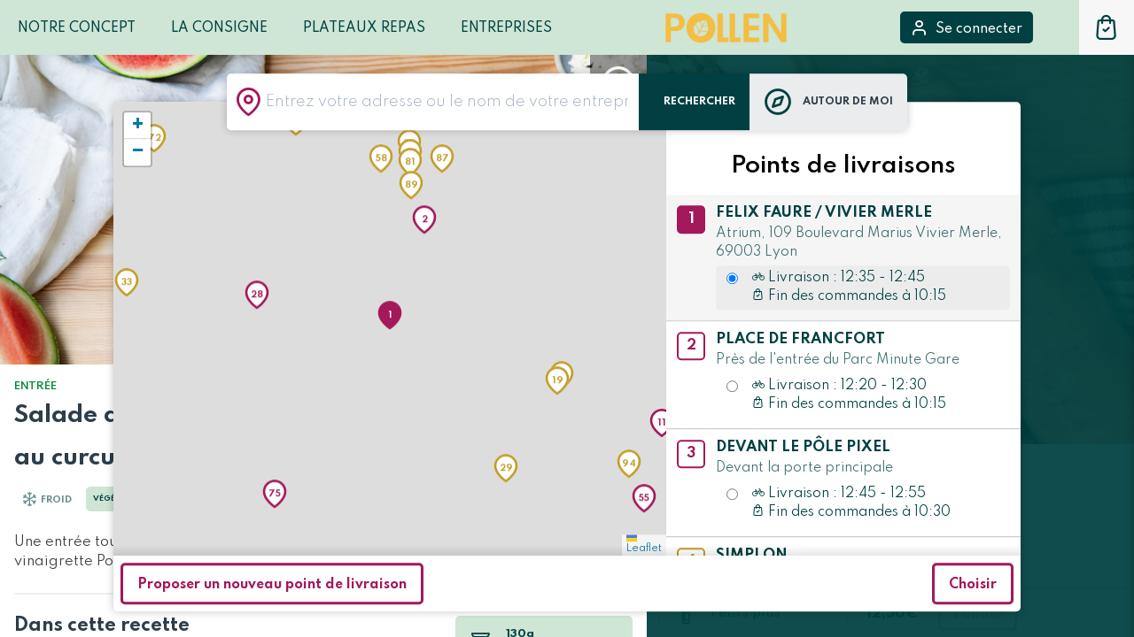

--- FILE ---
content_type: text/html; charset=utf-8
request_url: https://www.pollen.delivery/passer-commande/salade-de-pasteque-bio-feta-olives-et-vinaigrette-au-curcuma
body_size: 51570
content:
<!doctype html>
<html data-n-head-ssr>
  <head >
    <title>Passer commande - POLLEN</title><meta data-n-head="ssr" charset="utf-8"><meta data-n-head="ssr" name="viewport" content="width=device-width, initial-scale=1"><meta data-n-head="ssr" name="robots" content="all"><meta data-n-head="ssr" data-hid="description" name="description" content="Du goût et du sens pour votre pause déjeuner : choisissez votre point de livraison et venez récupérer votre repas"><link data-n-head="ssr" rel="icon" type="image/x-icon" href="/favicon.ico"><link data-n-head="ssr" rel="stylesheet" href="https://unpkg.com/leaflet@1.2.0/dist/leaflet.css"><link data-n-head="ssr" data-hid="font-prefetch" rel="dns-prefetch" href="https://fonts.gstatic.com/"><link data-n-head="ssr" data-hid="font-preconnect" rel="preconnect" href="https://fonts.gstatic.com/" crossorigin=""><link data-n-head="ssr" data-hid="font-preload" rel="preload" as="style" href="https://fonts.googleapis.com/css2?family=Spartan:wght@100;200;300;400;500;600;700;800;900&amp;display=swap"><link data-n-head="ssr" rel="canonical" href="https://www.pollen.delivery/salade-de-pasteque-bio-feta-olives-et-vinaigrette-au-curcuma"><script data-n-head="ssr" src="https://plugandpay.eu.edenred.io/plug-and-pay.min.js" id="interface-plug-and-pay" data-url="https://plugandpay.eu.edenred.io"></script><script data-n-head="ssr" data-hid="gtm-script">if(!window._gtm_init){window._gtm_init=1;(function(w,n,d,m,e,p){w[d]=(w[d]==1||n[d]=='yes'||n[d]==1||n[m]==1||(w[e]&&w[e][p]&&w[e][p]()))?1:0})(window,navigator,'doNotTrack','msDoNotTrack','external','msTrackingProtectionEnabled');(function(w,d,s,l,x,y){w[x]={};w._gtm_inject=function(i){if(w.doNotTrack||w[x][i])return;w[x][i]=1;w[l]=w[l]||[];w[l].push({'gtm.start':new Date().getTime(),event:'gtm.js'});var f=d.getElementsByTagName(s)[0],j=d.createElement(s);j.async=true;j.src='https://www.googletagmanager.com/gtm.js?id='+i;f.parentNode.insertBefore(j,f);};w[y]('GTM-KN77PT7')})(window,document,'script','dataLayer','_gtm_ids','_gtm_inject')}</script><noscript data-n-head="ssr" data-hid="font-noscript"><link rel="stylesheet" href="https://fonts.googleapis.com/css2?family=Spartan:wght@100;200;300;400;500;600;700;800;900&display=swap"></noscript><link rel="preload" href="https://www.pollen.delivery/_nuxt/8d1e6a7.js" as="script"><link rel="preload" href="https://www.pollen.delivery/_nuxt/6ff7c27.js" as="script"><link rel="preload" href="https://www.pollen.delivery/_nuxt/c45f907.js" as="script"><link rel="preload" href="https://www.pollen.delivery/_nuxt/9bb989f.js" as="script"><link rel="preload" href="https://www.pollen.delivery/_nuxt/76b96da.js" as="script"><link rel="preload" href="https://www.pollen.delivery/_nuxt/3f3918b.js" as="script"><link rel="preload" href="https://www.pollen.delivery/_nuxt/6f7b99a.js" as="script"><link rel="preload" href="https://www.pollen.delivery/_nuxt/b1f30a4.js" as="script"><style data-vue-ssr-id="38dfa7e4:0 b1f5444e:0 093ff8e8:0 1a65cd98:0 3191d5ad:0 20f4381e:0 7ac5cfe3:0 5a184ed7:0 4f9024d1:0 46c55184:0 b4f6a994:0 f7c42eca:0 f265e042:0 faea02c4:0 10ecf401:0 5370781e:0 de63b896:0 86b87294:0 00d14800:0 f2af126e:0 7a9701a8:0 08c5ff26:0 6e9d0fec:0 2aab48c2:0 4a0953a6:0 53bfb05a:0 7e7f13ac:0 6c3edeb3:0 a8e2e07c:0 163e27be:0 38b72aac:0 d746995a:0 737de098:0 2c1efa58:0 2c800f93:0 e8efcaae:0 2a3b15c8:0 9a554f40:0 7cf17bfe:0 4f24f0d3:0 d36892c8:0 d10635ee:0 c7b1e5b0:0 d7406b0c:0 d4734166:0 5cbf6da8:0 50812d45:0 a6dd4084:0 737f4cd4:0 ba09369c:0 028194db:0 71a0e078:0 3ef00272:0 7a6b3d02:0 7dbc8f2a:0 021c287b:0 cab0a0e8:0 18d3429e:0 472f6774:0 167b99bc:0 3e07d516:0 2d997a70:0 486772de:0 0b8d4062:0 94b92246:0 72cd0303:0 cc217290:0 040a55f2:0 847575ee:0 04cfad18:0 65c1f6ec:0 2127f4c7:0 488631c0:0 64e77d86:0 f678ea72:0 6be8544a:0 02771384:0 e672b19c:0 27507c40:0 178980e2:0 65583674:0">/*! normalize.css v8.0.1 | MIT License | github.com/necolas/normalize.css */html{line-height:1.15;-webkit-text-size-adjust:100%}body{margin:0}main{display:block}h1{font-size:2em;margin:.67em 0}hr{box-sizing:content-box;height:0;overflow:visible}pre{font-family:monospace,monospace;font-size:1em}a{background-color:transparent}abbr[title]{border-bottom:none;text-decoration:underline;-webkit-text-decoration:underline dotted;text-decoration:underline dotted}b,strong{font-weight:bolder}code,kbd,samp{font-family:monospace,monospace;font-size:1em}small{font-size:80%}sub,sup{font-size:75%;line-height:0;position:relative;vertical-align:baseline}sub{bottom:-.25em}sup{top:-.5em}img{border-style:none}button,input,optgroup,select,textarea{font-family:inherit;font-size:100%;line-height:1.15;margin:0}button,input{overflow:visible}button,select{text-transform:none}[type=button],[type=reset],[type=submit],button{-webkit-appearance:button}[type=button]::-moz-focus-inner,[type=reset]::-moz-focus-inner,[type=submit]::-moz-focus-inner,button::-moz-focus-inner{border-style:none;padding:0}[type=button]:-moz-focusring,[type=reset]:-moz-focusring,[type=submit]:-moz-focusring,button:-moz-focusring{outline:1px dotted ButtonText}fieldset{padding:.35em .75em .625em}legend{box-sizing:border-box;color:inherit;display:table;max-width:100%;padding:0;white-space:normal}progress{vertical-align:baseline}textarea{overflow:auto}[type=checkbox],[type=radio]{box-sizing:border-box;padding:0}[type=number]::-webkit-inner-spin-button,[type=number]::-webkit-outer-spin-button{height:auto}[type=search]{-webkit-appearance:textfield;outline-offset:-2px}[type=search]::-webkit-search-decoration{-webkit-appearance:none}::-webkit-file-upload-button{-webkit-appearance:button;font:inherit}details{display:block}summary{display:list-item}[hidden],template{display:none}blockquote,dd,dl,figure,h1,h2,h3,h4,h5,h6,hr,p,pre{margin:0}button{background-color:transparent;background-image:none}button:focus{outline:1px dotted;outline:5px auto -webkit-focus-ring-color}fieldset,ol,ul{margin:0;padding:0}ol,ul{list-style:none}html{font-family:system-ui,-apple-system,Segoe UI,Roboto,Ubuntu,Cantarell,Noto Sans,sans-serif,BlinkMacSystemFont,"Segoe UI","Helvetica Neue",Arial,"Noto Sans","Apple Color Emoji","Segoe UI Emoji","Segoe UI Symbol","Noto Color Emoji";line-height:1.5}*,:after,:before{box-sizing:border-box;border:0 solid}hr{border-top-width:1px}img{border-style:solid}textarea{resize:vertical}input::-moz-placeholder,textarea::-moz-placeholder{color:#a0aec0}input:-ms-input-placeholder,textarea:-ms-input-placeholder{color:#a0aec0}input::placeholder,textarea::placeholder{color:#a0aec0}[role=button],button{cursor:pointer}table{border-collapse:collapse}h1,h2,h3,h4,h5,h6{font-size:inherit;font-weight:inherit}a{color:inherit;text-decoration:inherit}button,input,optgroup,select,textarea{padding:0;line-height:inherit;color:inherit}code,kbd,pre,samp{font-family:SFMono-Regular,Menlo,Monaco,Consolas,"Liberation Mono","Courier New",monospace}audio,canvas,embed,iframe,img,object,svg,video{display:block;vertical-align:middle}img,video{max-width:100%;height:auto}.container{width:100%}@media (min-width:640px){.container{max-width:640px}}@media (min-width:768px){.container{max-width:768px}}@media (min-width:1024px){.container{max-width:1024px}}@media (min-width:1280px){.container{max-width:1280px}}.bg-white{--bg-opacity:1;background-color:#fff;background-color:rgba(255,255,255,var(--bg-opacity))}.bg-green-lighter{--bg-opacity:1;background-color:#cfe5d5;background-color:rgba(207,229,213,var(--bg-opacity))}.bg-green-lighter-30{background-color:rgba(207,229,213,.4)}.bg-green-light{--bg-opacity:1;background-color:#3ab290;background-color:rgba(58,178,144,var(--bg-opacity))}.bg-green-dark{--bg-opacity:1;background-color:#004042;background-color:rgba(0,64,66,var(--bg-opacity))}.bg-yellow-medium{--bg-opacity:1;background-color:#ffcc32;background-color:rgba(255,204,50,var(--bg-opacity))}.bg-yellow-light{--bg-opacity:1;background-color:#e1c877;background-color:rgba(225,200,119,var(--bg-opacity))}.bg-pink{--bg-opacity:1;background-color:#a3195b;background-color:rgba(163,25,91,var(--bg-opacity))}.bg-grey-medium{--bg-opacity:1;background-color:#d8d8d8;background-color:rgba(216,216,216,var(--bg-opacity))}.bg-grey-medium-30{background-color:hsla(0,0%,84.7%,.3)}.bg-grey-light{--bg-opacity:1;background-color:#f0f0f0;background-color:rgba(240,240,240,var(--bg-opacity))}.bg-grey-lighter{--bg-opacity:1;background-color:#f7f7f7;background-color:rgba(247,247,247,var(--bg-opacity))}.bg-opacity-25{--bg-opacity:0.25}.border-white{--border-opacity:1;border-color:#fff;border-color:rgba(255,255,255,var(--border-opacity))}.border-green{--border-opacity:1;border-color:#038d36;border-color:rgba(3,141,54,var(--border-opacity))}.border-green-dark{--border-opacity:1;border-color:#004042;border-color:rgba(0,64,66,var(--border-opacity))}.border-pink{--border-opacity:1;border-color:#a3195b;border-color:rgba(163,25,91,var(--border-opacity))}.border-grey{--border-opacity:1;border-color:#2d3d49;border-color:rgba(45,61,73,var(--border-opacity))}.border-grey-medium{--border-opacity:1;border-color:#d8d8d8;border-color:rgba(216,216,216,var(--border-opacity))}.border-grey-divider{--border-opacity:1;border-color:#c1c1c1;border-color:rgba(193,193,193,var(--border-opacity))}.rounded-1{border-radius:5px}.rounded{border-radius:0}.rounded-full{border-radius:99999px}.rounded-t-1{border-top-left-radius:5px}.rounded-r-1,.rounded-t-1{border-top-right-radius:5px}.rounded-r-1{border-bottom-right-radius:5px}.rounded-l-1{border-top-left-radius:5px;border-bottom-left-radius:5px}.border-solid{border-style:solid}.border-dashed{border-style:dashed}.border-none{border-style:none}.border-2{border-width:2px}.border{border-width:1px}.border-r-0{border-right-width:0}.border-t-2{border-top-width:2px}.border-r-2{border-right-width:2px}.border-b-2{border-bottom-width:2px}.border-l-2{border-left-width:2px}.border-b{border-bottom-width:1px}.border-l{border-left-width:1px}.last\:border-b-0:last-child{border-bottom-width:0}.cursor-pointer{cursor:pointer}.cursor-not-allowed{cursor:not-allowed}.block{display:block}.inline-block{display:inline-block}.inline{display:inline}.flex{display:flex}.table{display:table}.grid{display:grid}.hidden{display:none}.flex-row{flex-direction:row}.flex-row-reverse{flex-direction:row-reverse}.flex-col{flex-direction:column}.flex-wrap{flex-wrap:wrap}.items-start{align-items:flex-start}.items-end{align-items:flex-end}.items-center{align-items:center}.items-baseline{align-items:baseline}.self-center{align-self:center}.justify-end{justify-content:flex-end}.justify-center{justify-content:center}.justify-between{justify-content:space-between}.justify-around{justify-content:space-around}.flex-1{flex:1 1 0%}.flex-shrink-0{flex-shrink:0}.font-light{font-weight:300}.font-normal{font-weight:400}.font-medium{font-weight:500}.font-semibold{font-weight:600}.font-bold{font-weight:700}.h-0{height:0}.h-6{height:1.5rem}.h-8{height:2rem}.h-full{height:100%}.text-8{font-size:.5rem}.text-10{font-size:.625rem}.text-11{font-size:.6875rem}.text-12{font-size:.75rem}.text-14{font-size:.875rem}.text-15{font-size:.938rem}.text-16{font-size:1rem}.text-18{font-size:1.125rem}.text-20{font-size:1.25rem}.text-25{font-size:1.563rem}.text-30{font-size:1.875rem}.text-32{font-size:2rem}.text-40{font-size:2.5rem}.leading-none{line-height:1}.leading-relaxed{line-height:1.625}.leading-loose{line-height:2}.list-disc{list-style-type:disc}.m-0{margin:0}.m-2{margin:.5rem}.m-3{margin:.75rem}.m-4{margin:1rem}.m-10{margin:2.5rem}.m-auto{margin:auto}.my-0{margin-top:0;margin-bottom:0}.mx-0{margin-left:0;margin-right:0}.mx-1{margin-left:.25rem;margin-right:.25rem}.my-2{margin-top:.5rem;margin-bottom:.5rem}.mx-2{margin-left:.5rem;margin-right:.5rem}.my-3{margin-top:.75rem;margin-bottom:.75rem}.mx-3{margin-left:.75rem;margin-right:.75rem}.my-4{margin-top:1rem;margin-bottom:1rem}.mx-4{margin-left:1rem;margin-right:1rem}.mx-5{margin-left:1.25rem;margin-right:1.25rem}.my-6{margin-top:1.5rem;margin-bottom:1.5rem}.my-8{margin-top:2rem;margin-bottom:2rem}.my-10{margin-top:2.5rem;margin-bottom:2.5rem}.mx-auto{margin-left:auto;margin-right:auto}.mr-0{margin-right:0}.mb-0{margin-bottom:0}.mt-1{margin-top:.25rem}.mb-1{margin-bottom:.25rem}.ml-1{margin-left:.25rem}.mt-2{margin-top:.5rem}.mr-2{margin-right:.5rem}.mb-2{margin-bottom:.5rem}.ml-2{margin-left:.5rem}.mt-3{margin-top:.75rem}.mr-3{margin-right:.75rem}.mb-3{margin-bottom:.75rem}.ml-3{margin-left:.75rem}.mt-4{margin-top:1rem}.mr-4{margin-right:1rem}.mb-4{margin-bottom:1rem}.ml-4{margin-left:1rem}.mt-5{margin-top:1.25rem}.mb-5{margin-bottom:1.25rem}.mt-6{margin-top:1.5rem}.mr-6{margin-right:1.5rem}.mb-6{margin-bottom:1.5rem}.mt-8{margin-top:2rem}.mb-8{margin-bottom:2rem}.ml-8{margin-left:2rem}.mt-10{margin-top:2.5rem}.mr-10{margin-right:2.5rem}.mb-10{margin-bottom:2.5rem}.ml-10{margin-left:2.5rem}.mb-12{margin-bottom:3rem}.ml-12{margin-left:3rem}.mt-16{margin-top:4rem}.mb-16{margin-bottom:4rem}.mb-20{margin-bottom:5rem}.mb-24{margin-bottom:6rem}.mb-32{margin-bottom:8rem}.mr-auto{margin-right:auto}.ml-auto{margin-left:auto}.-mt-2{margin-top:-.5rem}.-mb-2{margin-bottom:-.5rem}.max-h-full{max-height:100%}.object-cover{-o-object-fit:cover;object-fit:cover}.opacity-50{opacity:.5}.opacity-75{opacity:.75}.overflow-hidden{overflow:hidden}.overflow-y-auto{overflow-y:auto}.overflow-y-scroll{overflow-y:scroll}.p-1{padding:.25rem}.p-2{padding:.5rem}.p-3{padding:.75rem}.p-4{padding:1rem}.p-5{padding:1.25rem}.p-6{padding:1.5rem}.p-8{padding:2rem}.p-10{padding:2.5rem}.py-1{padding-top:.25rem;padding-bottom:.25rem}.px-1{padding-left:.25rem;padding-right:.25rem}.py-2{padding-top:.5rem;padding-bottom:.5rem}.px-2{padding-left:.5rem;padding-right:.5rem}.py-3{padding-top:.75rem;padding-bottom:.75rem}.px-3{padding-left:.75rem;padding-right:.75rem}.py-4{padding-top:1rem;padding-bottom:1rem}.px-4{padding-left:1rem;padding-right:1rem}.py-5{padding-top:1.25rem;padding-bottom:1.25rem}.px-5{padding-left:1.25rem;padding-right:1.25rem}.px-6{padding-left:1.5rem;padding-right:1.5rem}.py-8{padding-top:2rem;padding-bottom:2rem}.px-8{padding-left:2rem;padding-right:2rem}.py-10{padding-top:2.5rem;padding-bottom:2.5rem}.px-10{padding-left:2.5rem;padding-right:2.5rem}.py-24{padding-top:6rem;padding-bottom:6rem}.pr-0{padding-right:0}.pl-0{padding-left:0}.pt-1{padding-top:.25rem}.pr-1{padding-right:.25rem}.pb-1{padding-bottom:.25rem}.pt-2{padding-top:.5rem}.pb-2{padding-bottom:.5rem}.pl-2{padding-left:.5rem}.pb-3{padding-bottom:.75rem}.pt-4{padding-top:1rem}.pr-4{padding-right:1rem}.pb-4{padding-bottom:1rem}.pl-4{padding-left:1rem}.pt-5{padding-top:1.25rem}.pb-5{padding-bottom:1.25rem}.pt-6{padding-top:1.5rem}.pr-6{padding-right:1.5rem}.pb-6{padding-bottom:1.5rem}.pt-8{padding-top:2rem}.pb-8{padding-bottom:2rem}.pl-8{padding-left:2rem}.pt-10{padding-top:2.5rem}.pb-10{padding-bottom:2.5rem}.pl-10{padding-left:2.5rem}.pb-12{padding-bottom:3rem}.pt-16{padding-top:4rem}.pb-16{padding-bottom:4rem}.pt-20{padding-top:5rem}.pr-20{padding-right:5rem}.pb-20{padding-bottom:5rem}.pt-24{padding-top:6rem}.pb-24{padding-bottom:6rem}.fixed{position:fixed}.absolute{position:absolute}.relative{position:relative}.sticky{position:-webkit-sticky;position:sticky}.top-0{top:0}.right-0{right:0}.bottom-0{bottom:0}.left-0{left:0}.top-auto{top:auto}.left-auto{left:auto}.shadow{box-shadow:0 0 10px 0 rgba(0,0,0,.24)}.shadow-lg{box-shadow:0 0 15px 0 rgba(0,0,0,.5)}.text-left{text-align:left}.text-center{text-align:center}.text-right{text-align:right}.text-justify{text-align:justify}.text-white{--text-opacity:1;color:#fff;color:rgba(255,255,255,var(--text-opacity))}.text-black{--text-opacity:1;color:#111;color:rgba(17,17,17,var(--text-opacity))}.text-green{--text-opacity:1;color:#038d36;color:rgba(3,141,54,var(--text-opacity))}.text-green-medium{--text-opacity:1;color:#477e84;color:rgba(71,126,132,var(--text-opacity))}.text-green-o-40{--text-opacity:1;color:#a3b6b6;color:rgba(163,182,182,var(--text-opacity))}.text-green-dark{--text-opacity:1;color:#004042;color:rgba(0,64,66,var(--text-opacity))}.text-green-brand{--text-opacity:1;color:#008d36;color:rgba(0,141,54,var(--text-opacity))}.text-yellow{--text-opacity:1;color:#c29d2a;color:rgba(194,157,42,var(--text-opacity))}.text-yellow-medium{--text-opacity:1;color:#ffcc32;color:rgba(255,204,50,var(--text-opacity))}.text-pink{--text-opacity:1;color:#a3195b;color:rgba(163,25,91,var(--text-opacity))}.text-grey{--text-opacity:1;color:#2d3d49;color:rgba(45,61,73,var(--text-opacity))}.text-grey-dark{--text-opacity:1;color:#3c3c3c;color:rgba(60,60,60,var(--text-opacity))}.text-grey-medium-dark{--text-opacity:1;color:#3b4e5b;color:rgba(59,78,91,var(--text-opacity))}.text-grey-medium-light,.text-grey-oslo{--text-opacity:1;color:#7f8b92;color:rgba(127,139,146,var(--text-opacity))}.uppercase{text-transform:uppercase}.capitalize{text-transform:capitalize}.normal-case{text-transform:none}.underline{text-decoration:underline}.w-0{width:0}.w-24{width:6rem}.w-1\/3{width:33.333333%}.w-full{width:100%}.z-back{z-index:-1}.z-composer{z-index:4}.z-overlay{z-index:5}.z-map{z-index:10}.z-account{z-index:15}.z-cart{z-index:20}.z-header{z-index:40}.gap-2{grid-gap:.5rem;gap:.5rem}.gap-3{grid-gap:.75rem;gap:.75rem}.gap-4{grid-gap:1rem;gap:1rem}.gap-16{grid-gap:4rem;gap:4rem}.transform{--transform-translate-x:0;--transform-translate-y:0;--transform-rotate:0;--transform-skew-x:0;--transform-skew-y:0;--transform-scale-x:1;--transform-scale-y:1;transform:translateX(var(--transform-translate-x)) translateY(var(--transform-translate-y)) rotate(var(--transform-rotate)) skewX(var(--transform-skew-x)) skewY(var(--transform-skew-y)) scaleX(var(--transform-scale-x)) scaleY(var(--transform-scale-y))}.transition{transition-property:background-color,border-color,color,fill,stroke,opacity,box-shadow,transform}.ease-out{transition-timing-function:cubic-bezier(0,0,.2,1)}@-webkit-keyframes spin{to{transform:rotate(1turn)}}@keyframes spin{to{transform:rotate(1turn)}}@-webkit-keyframes ping{75%,to{transform:scale(2);opacity:0}}@keyframes ping{75%,to{transform:scale(2);opacity:0}}@-webkit-keyframes pulse{50%{opacity:.5}}@keyframes pulse{50%{opacity:.5}}@-webkit-keyframes bounce{0%,to{transform:translateY(-25%);-webkit-animation-timing-function:cubic-bezier(.8,0,1,1);animation-timing-function:cubic-bezier(.8,0,1,1)}50%{transform:none;-webkit-animation-timing-function:cubic-bezier(0,0,.2,1);animation-timing-function:cubic-bezier(0,0,.2,1)}}@keyframes bounce{0%,to{transform:translateY(-25%);-webkit-animation-timing-function:cubic-bezier(.8,0,1,1);animation-timing-function:cubic-bezier(.8,0,1,1)}50%{transform:none;-webkit-animation-timing-function:cubic-bezier(0,0,.2,1);animation-timing-function:cubic-bezier(0,0,.2,1)}}@media (min-width:640px){.sm\:w-full{width:100%}}@media (min-width:768px){.md\:w-full{width:100%}}@media (min-width:1024px){.lg\:w-1\/3{width:33.333333%}}@media (min-width:1280px){.xl\:w-1\/3{width:33.333333%}}
@media(max-width:667px){.hidden-small{display:none}}.show-on-small{display:none}@media(max-width:667px){.show-on-small{display:block}}@media(min-width:668px){.hidden-small-up{display:none}}@media(max-width:960px){.hidden-medium{display:none}}.show-on-medium{display:none}@media(max-width:960px){.show-on-medium{display:block}}@-webkit-keyframes slide-from-right{0%{transform:translateX(100%)}to{transform:translateX(0)}}@keyframes slide-from-right{0%{transform:translateX(100%)}to{transform:translateX(0)}}@-webkit-keyframes slide-from-bottom{0%{transform:translateY(100%)}to{transform:translateX(0)}}@keyframes slide-from-bottom{0%{transform:translateY(100%)}to{transform:translateX(0)}}@-webkit-keyframes fade-in{0%{opacity:0}to{opacity:1}}@keyframes fade-in{0%{opacity:0}to{opacity:1}}@-webkit-keyframes fade-out{0%{opacity:1}to{opacity:0}}@keyframes fade-out{0%{opacity:1}to{opacity:0}}@-webkit-keyframes push-content-fade-in{0%{transform:translateY(-10%);height:0;opacity:0}to{transform:translateY(0);height:100%;opacity:1}}@keyframes push-content-fade-in{0%{transform:translateY(-10%);height:0;opacity:0}to{transform:translateY(0);height:100%;opacity:1}}@-webkit-keyframes spinner{0%{transform:rotate(0deg)}to{transform:rotate(1turn)}}@keyframes spinner{0%{transform:rotate(0deg)}to{transform:rotate(1turn)}}@-webkit-keyframes fade-in__overlay{0%{opacity:0}to{opacity:.75}}@keyframes fade-in__overlay{0%{opacity:0}to{opacity:.75}}@-webkit-keyframes fade-out__overlay{0%{opacity:.75}to{opacity:0}}@keyframes fade-out__overlay{0%{opacity:.75}to{opacity:0}}@-webkit-keyframes slide-from-top{0%{opacity:.2;transform:translateY(-120%)}10%{opacity:.8;transform:translateY(-110%)}90%{opacity:1;transform:translateY(10%)}to{transform:translateY(0)}}@keyframes slide-from-top{0%{opacity:.2;transform:translateY(-120%)}10%{opacity:.8;transform:translateY(-110%)}90%{opacity:1;transform:translateY(10%)}to{transform:translateY(0)}}@-webkit-keyframes slide-to-bottom{0%{opacity:1;transform:translateY(0)}to{transform:translateY(80%);opacity:0}}@keyframes slide-to-bottom{0%{opacity:1;transform:translateY(0)}to{transform:translateY(80%);opacity:0}}@-webkit-keyframes slide-to-top{0%{opacity:1;transform:translateY(0)}to{transform:translateY(-100%);opacity:0}}@keyframes slide-to-top{0%{opacity:1;transform:translateY(0)}to{transform:translateY(-100%);opacity:0}}button:focus{outline:none;box-shadow:none}.button{padding:.75rem 1rem .5rem;font-size:.875rem;font-weight:600}.button--bordered-pink{--border-opacity:1;border:3px solid #a3195b;border-color:rgba(163,25,91,var(--border-opacity));border-radius:5px;color:#a3195b;color:rgba(163,25,91,var(--text-opacity))}.button--bordered-green,.button--bordered-pink{background-color:transparent;--text-opacity:1;font-weight:700}.button--bordered-green{--border-opacity:1;border:3px solid #004042;border-color:rgba(0,64,66,var(--border-opacity));border-radius:5px;color:#004042;color:rgba(0,64,66,var(--text-opacity))}.button--bordered-green-light{--border-opacity:1;border:3px solid #3ab290;border-color:rgba(58,178,144,var(--border-opacity));border-radius:5px;color:#3ab290;color:rgba(58,178,144,var(--text-opacity))}.button--bordered-green-light,.button--bordered-white{background-color:transparent;--text-opacity:1;font-weight:700}.button--bordered-white{--border-opacity:1;border:3px solid #fff;border-color:rgba(255,255,255,var(--border-opacity));border-radius:5px;color:#fff;color:rgba(255,255,255,var(--text-opacity))}.button--pink{background-color:#a3195b;background-color:rgba(163,25,91,var(--bg-opacity));--border-opacity:1;border:3px solid #a3195b;border-color:rgba(163,25,91,var(--border-opacity));border-radius:5px}.button--green,.button--pink{--bg-opacity:1;--text-opacity:1;color:#fff;color:rgba(255,255,255,var(--text-opacity))}.button--green{background-color:#004042;background-color:rgba(0,64,66,var(--bg-opacity));border-style:none;border-radius:5px}.button--grey{background-color:#979797;background-color:rgba(151,151,151,var(--bg-opacity))}.button--green-light,.button--grey{--bg-opacity:1;border-style:none;border-radius:5px;--text-opacity:1;color:#fff;color:rgba(255,255,255,var(--text-opacity))}.button--green-light{background-color:#3ab290;background-color:rgba(58,178,144,var(--bg-opacity))}.button--yellow{--bg-opacity:1;background-color:#c29d2a;background-color:rgba(194,157,42,var(--bg-opacity));border-style:none;border-radius:5px;--text-opacity:1;color:#fff;color:rgba(255,255,255,var(--text-opacity))}.button:disabled,.button[disabled]{opacity:.33;cursor:default}input[type=checkbox]{-webkit-appearance:none;-moz-appearance:none;appearance:none;border-radius:5px;height:15px;width:15px;background:#fff;border:2px solid #d8d8d8;margin-right:1rem}input[type=checkbox]:focus{outline:none;box-shadow:0 0 5px rgba(163,25,91,.6)}input[type=checkbox]:checked{background:#a3195b;border:2px solid #a3195b;position:relative}input[type=checkbox]:checked:before{content:"";position:absolute;background-image:url([data-uri]);width:13px;height:13px;transform:translate(-1px,-1px)}.modal{width:400px;position:fixed;top:62px;bottom:0}.modal--large{width:100%}.modal--from-left{left:0;transition:transform .5s ease;transform:translateX(-100%)}.modal--from-right{right:0;transition:transform .5s ease;transform:translateX(100%)}.modal--from-far-right{right:0;transition:transform .5s ease;transform:translateX(200%)}.modal--from-far-right.modal--open,.modal--from-left.modal--open,.modal--from-right.modal--open{transform:translateX(0)}.modal--from-bottom{left:0;right:0;transition:transform .5s ease;transform:translateY(100%)}.modal--from-bottom.modal--open{transform:translateY(0)}.modal--from-bottom .modal-wrapper{width:1100px;margin-left:auto;margin-right:auto}.modal--from-bottom .modal-wrapper--small{width:740px}@media(max-width:1280px){.modal--from-bottom .modal-wrapper{width:900px}}@media(max-width:960px){.modal--from-bottom .modal-wrapper{width:660px}}@media(max-width:667px){.modal--from-bottom .modal-wrapper{width:95%}}@media(max-width:960px){.modal{width:100%;z-index:35}}@media(max-width:667px){.modal{top:50px!important}}.modal .modal-table{margin-bottom:1rem;--border-opacity:1;border:2px solid #f0f0f0;border-color:rgba(240,240,240,var(--border-opacity));border-radius:5px}.modal .modal-table .modal-table-line{padding:1.25rem;border-bottom-width:2px;--border-opacity:1;border-color:#f0f0f0;border-color:rgba(240,240,240,var(--border-opacity))}.modal .modal-table .modal-table-line:last-child{border-style:none}.pop-in{position:fixed;top:60%;left:50%;transform:translateX(-50%) translateY(-55%);max-width:580px;min-width:480px;width:100%;padding:2.5rem;z-index:25;border-radius:5px;--bg-opacity:1;background-color:#fff;background-color:rgba(255,255,255,var(--bg-opacity));text-align:center}.pop-in__green-section{--bg-opacity:1;background-color:#004042;background-color:rgba(0,64,66,var(--bg-opacity))}.pop-in__important-text{font-size:1.563rem;font-weight:700}.pop-in__normal-text{font-size:.938rem}.pop-in__highlighted-text{font-size:.938rem;font-weight:700}.pop-in__close-button{position:absolute;top:0;right:0}@media(max-width:667px){.pop-in__close-button{display:none}}@media(max-width:667px){.pop-in{position:fixed;top:55px;right:0;bottom:0;left:0;transform:inherit;width:100%;max-width:100%;min-width:100%;border-radius:0}}.tooltip{position:relative}.tooltip:before{content:"";position:absolute;width:0;height:0;border-style:solid;opacity:0;transition:all 50ms ease-in-out}.tooltip:after{pointer-events:none;content:attr(data-tooltip);position:absolute;max-width:250px;opacity:0;transition:all .2s ease-in-out;transform:translateX(-50%);border-radius:5px;box-shadow:0 0 10px 0 rgba(0,0,0,.24);font-size:.75rem;text-align:justify;font-weight:600;padding:1rem 1.25rem}.tooltip:hover:after,.tooltip:hover:before{opacity:1}body{-webkit-font-smoothing:antialiased;-moz-osx-font-smoothing:grayscale}
@font-face{font-family:"pollen";src:url(https://www.pollen.delivery/_nuxt/fonts/pollen.392296b.eot);src:url(https://www.pollen.delivery/_nuxt/fonts/pollen.392296b.eot#iefix) format("embedded-opentype"),url(https://www.pollen.delivery/_nuxt/fonts/pollen.062618b.ttf) format("truetype"),url(https://www.pollen.delivery/_nuxt/fonts/pollen.fd57650.woff) format("woff"),url(https://www.pollen.delivery/_nuxt/img/pollen.d386920.svg#pollen) format("svg");font-weight:400;font-style:normal;font-display:block}[class*=" icon-"],[class^=icon-]{font-family:"pollen"!important;speak:never;font-style:normal;font-weight:400;font-feature-settings:normal;font-variant:normal;text-transform:none;line-height:1;-webkit-font-smoothing:antialiased;-moz-osx-font-smoothing:grayscale}.icon-ic-chef:before{content:"\e95e";color:#004042}.icon-ic-plat:before{content:"\e95f";color:#004042}.icon-ic-plante:before{content:"\e960";color:#004042}.icon-ic-consigne:before{content:"\e961";color:#004042}.icon-search:before{content:"\e95b";color:#004042}.icon-formule-petit-plus:before{content:"\e900";color:#004042}.icon-yolk-tag-recette-maison:before{content:"\e904"}.icon-yolk-tag-recette-fce:before{content:"\e905"}.icon-yolk-tag-recette-saison:before{content:"\e906"}.icon-yolk-tag-recette-local:before{content:"\e911"}.icon-yolk-tag-extra-frais:before{content:"\e907";color:#004042}.icon-yolk-tag-patisserie:before{content:"\e908";color:#004042}.icon-yolk-tag-savoir-faire:before{content:"\e909";color:#004042}.icon-yolk-tag-legume-meconnu:before{content:"\e90a";color:#004042}.icon-yolk-tag-reco-gout:before{content:"\e90b";color:#004042}.icon-yolk-tag-soutient-equitable:before{content:"\e90c";color:#004042}.icon-yolk-tag-soutient-producteur:before{content:"\e90d";color:#004042}.icon-yolk-tag-soutient-filiere:before{content:"\e90e";color:#004042}.icon-yolk-tag-soutient-bio:before{content:"\e90f";color:#004042}.icon-yolk-tag-valo-saison:before{content:"\e910";color:#004042}.icon-social-twitter:before{content:"\e913";color:#004042}.icon-social-insta:before{content:"\e914";color:#004042}.icon-social-mail:before{content:"\e915";color:#004042}.icon-social-youtube:before{content:"\e916";color:#004042}.icon-social-fb:before{content:"\e917";color:#004042}.icon-time:before{content:"\e918";color:#004042}.icon-bike:before{content:"\e91a";color:#004042}.icon-warning:before{content:"\e91b";color:#004042}.icon-warning-white:before{content:"\e91b";color:#fff}.icon-calednar:before{content:"\e91d";color:#004042}.icon-mail:before{content:"\e91f";color:#004042}.icon-close:before{content:"\e922";color:#004042}.icon-f-map-pin-fill:before{content:"\e926";color:#004042}.icon-form-check:before{content:"\e928";color:#008d36}.icon-f-burger:before{content:"\e929";color:#004042}.icon-tag-gluten:before{content:"\e92a";color:#004042}.icon-f-bottom:before{content:"\e92b";color:#004042}.icon-f-left:before{content:"\e930";color:#004042}.icon-f-right:before{content:"\e933";color:#004042}.icon-f-promo:before{content:"\e934";color:#004042}.icon-f-bike:before{content:"\e936";color:#004042}.icon-f-couverts1:before{content:"\e938";color:#004042}.icon-f-user:before{content:"\e939";color:#004042}.icon-f-bottle:before{content:"\e93a";color:#004042}.icon-f-chat:before{content:"\e93c";color:#004042}.icon-f-download:before{content:"\e93d";color:#004042}.icon-f-bag:before{content:"\e93e";color:#004042}.icon-f-hot:before{content:"\e93f";color:#004042}.icon-f-cold:before{content:"\e940";color:#004042}.icon-tag-saison:before{content:"\e941";color:#004042}.icon-tag-bio2:before{content:"\e942";color:#004042}.icon-tag-bio:before{content:"\e943";color:#004042}.icon-tag-vege:before{content:"\e944";color:#004042}.icon-tag-co2:before{content:"\e945";color:#004042}.icon-tag-label:before{content:"\e946";color:#004042}.icon-tag-france:before{content:"\e947";color:#004042}.icon-tag-poid2:before{content:"\e948";color:#004042}.icon-tag-poid:before{content:"\e949";color:#004042}.icon-tag-qte-limite:before{content:"\e94a";color:#004042}.icon-tag-local2:before{content:"\e94b";color:#004042}.icon-tag-local:before{content:"\e94c";color:#004042}.icon-tag-love:before{content:"\e94d";color:#004042}.icon-tag-pouce:before{content:"\e94e";color:#004042}.icon-f-check:before{content:"\e94f";color:#004042}.icon-f-delete:before{content:"\e950";color:#004042}.icon-f-geoloc:before{content:"\e951";color:#004042}.icon-f-clock:before{content:"\e952";color:#004042}.icon-formule-dessert:before{content:"\e957";color:#004042}.icon-formule-entree:before{content:"\e958";color:#004042}.icon-formule-plat:before{content:"\e959";color:#004042}.icon-f-wallet:before{content:"\e95a";color:#004042}.icon-f-info:before{content:"\e95c"}
.leaflet-container{overflow:hidden}.leaflet-container.leaflet-touch-zoom{touch-action:pan-x pan-y}.leaflet-container.leaflet-touch-drag{touch-action:none;touch-action:pinch-zoom}.leaflet-container.leaflet-touch-drag.leaflet-touch-zoom{touch-action:none}.leaflet-container{-webkit-tap-highlight-color:transparent}.leaflet-container a{-webkit-tap-highlight-color:rgba(51,181,229,.4)}.leaflet-bottom{position:absolute;z-index:1000;pointer-events:none}.leaflet-right{right:0}.leaflet-bottom{bottom:0}.leaflet-container{background:#ddd;outline-offset:1px}.leaflet-container a{color:#0078a8}.leaflet-container{font-family:"Helvetica Neue",Arial,Helvetica,sans-serif;font-size:12px;font-size:.75rem;line-height:1.5}
.nuxt-progress{position:fixed;top:0;left:0;right:0;height:4px;width:0;opacity:1;transition:width .1s,opacity .4s;background-color:#004042;z-index:999999}
@media(max-width:667px){.hidden-small{display:none}}.show-on-small{display:none}@media(max-width:667px){.show-on-small{display:block}}@media(min-width:668px){.hidden-small-up{display:none}}@media(max-width:960px){.hidden-medium{display:none}}.show-on-medium{display:none}@media(max-width:960px){.show-on-medium{display:block}}@-webkit-keyframes slide-from-right{0%{transform:translateX(100%)}to{transform:translateX(0)}}@keyframes slide-from-right{0%{transform:translateX(100%)}to{transform:translateX(0)}}@-webkit-keyframes slide-from-bottom{0%{transform:translateY(100%)}to{transform:translateX(0)}}@keyframes slide-from-bottom{0%{transform:translateY(100%)}to{transform:translateX(0)}}@-webkit-keyframes fade-in{0%{opacity:0}to{opacity:1}}@keyframes fade-in{0%{opacity:0}to{opacity:1}}@-webkit-keyframes fade-out{0%{opacity:1}to{opacity:0}}@keyframes fade-out{0%{opacity:1}to{opacity:0}}@-webkit-keyframes push-content-fade-in{0%{transform:translateY(-10%);height:0;opacity:0}to{transform:translateY(0);height:100%;opacity:1}}@keyframes push-content-fade-in{0%{transform:translateY(-10%);height:0;opacity:0}to{transform:translateY(0);height:100%;opacity:1}}@-webkit-keyframes spinner{0%{transform:rotate(0deg)}to{transform:rotate(1turn)}}@keyframes spinner{0%{transform:rotate(0deg)}to{transform:rotate(1turn)}}@-webkit-keyframes fade-in__overlay{0%{opacity:0}to{opacity:.75}}@keyframes fade-in__overlay{0%{opacity:0}to{opacity:.75}}@-webkit-keyframes fade-out__overlay{0%{opacity:.75}to{opacity:0}}@keyframes fade-out__overlay{0%{opacity:.75}to{opacity:0}}@-webkit-keyframes slide-from-top{0%{opacity:.2;transform:translateY(-120%)}10%{opacity:.8;transform:translateY(-110%)}90%{opacity:1;transform:translateY(10%)}to{transform:translateY(0)}}@keyframes slide-from-top{0%{opacity:.2;transform:translateY(-120%)}10%{opacity:.8;transform:translateY(-110%)}90%{opacity:1;transform:translateY(10%)}to{transform:translateY(0)}}@-webkit-keyframes slide-to-bottom{0%{opacity:1;transform:translateY(0)}to{transform:translateY(80%);opacity:0}}@keyframes slide-to-bottom{0%{opacity:1;transform:translateY(0)}to{transform:translateY(80%);opacity:0}}@-webkit-keyframes slide-to-top{0%{opacity:1;transform:translateY(0)}to{transform:translateY(-100%);opacity:0}}@keyframes slide-to-top{0%{opacity:1;transform:translateY(0)}to{transform:translateY(-100%);opacity:0}}button:focus{outline:none;box-shadow:none}.button{padding:.75rem 1rem .5rem;font-size:.875rem;font-weight:600}.button--bordered-pink{--border-opacity:1;border:3px solid #a3195b;border-color:rgba(163,25,91,var(--border-opacity));border-radius:5px;color:#a3195b;color:rgba(163,25,91,var(--text-opacity))}.button--bordered-green,.button--bordered-pink{background-color:transparent;--text-opacity:1;font-weight:700}.button--bordered-green{--border-opacity:1;border:3px solid #004042;border-color:rgba(0,64,66,var(--border-opacity));border-radius:5px;color:#004042;color:rgba(0,64,66,var(--text-opacity))}.button--bordered-green-light{--border-opacity:1;border:3px solid #3ab290;border-color:rgba(58,178,144,var(--border-opacity));border-radius:5px;color:#3ab290;color:rgba(58,178,144,var(--text-opacity))}.button--bordered-green-light,.button--bordered-white{background-color:transparent;--text-opacity:1;font-weight:700}.button--bordered-white{--border-opacity:1;border:3px solid #fff;border-color:rgba(255,255,255,var(--border-opacity));border-radius:5px;color:#fff;color:rgba(255,255,255,var(--text-opacity))}.button--pink{background-color:#a3195b;background-color:rgba(163,25,91,var(--bg-opacity));--border-opacity:1;border:3px solid #a3195b;border-color:rgba(163,25,91,var(--border-opacity));border-radius:5px}.button--green,.button--pink{--bg-opacity:1;--text-opacity:1;color:#fff;color:rgba(255,255,255,var(--text-opacity))}.button--green{background-color:#004042;background-color:rgba(0,64,66,var(--bg-opacity));border-style:none;border-radius:5px}.button--grey{background-color:#979797;background-color:rgba(151,151,151,var(--bg-opacity))}.button--green-light,.button--grey{--bg-opacity:1;border-style:none;border-radius:5px;--text-opacity:1;color:#fff;color:rgba(255,255,255,var(--text-opacity))}.button--green-light{background-color:#3ab290;background-color:rgba(58,178,144,var(--bg-opacity))}.button--yellow{--bg-opacity:1;background-color:#c29d2a;background-color:rgba(194,157,42,var(--bg-opacity));border-style:none;border-radius:5px;--text-opacity:1;color:#fff;color:rgba(255,255,255,var(--text-opacity))}.button:disabled,.button[disabled]{opacity:.33;cursor:default}input[type=checkbox]{-webkit-appearance:none;-moz-appearance:none;appearance:none;border-radius:5px;height:15px;width:15px;background:#fff;border:2px solid #d8d8d8;margin-right:1rem}input[type=checkbox]:focus{outline:none;box-shadow:0 0 5px rgba(163,25,91,.6)}input[type=checkbox]:checked{background:#a3195b;border:2px solid #a3195b;position:relative}input[type=checkbox]:checked:before{content:"";position:absolute;background-image:url([data-uri]);width:13px;height:13px;transform:translate(-1px,-1px)}.modal{width:400px;position:fixed;top:62px;bottom:0}.modal--large{width:100%}.modal--from-left{left:0;transition:transform .5s ease;transform:translateX(-100%)}.modal--from-right{right:0;transition:transform .5s ease;transform:translateX(100%)}.modal--from-far-right{right:0;transition:transform .5s ease;transform:translateX(200%)}.modal--from-far-right.modal--open,.modal--from-left.modal--open,.modal--from-right.modal--open{transform:translateX(0)}.modal--from-bottom{left:0;right:0;transition:transform .5s ease;transform:translateY(100%)}.modal--from-bottom.modal--open{transform:translateY(0)}.modal--from-bottom .modal-wrapper{width:1100px;margin-left:auto;margin-right:auto}.modal--from-bottom .modal-wrapper--small{width:740px}@media(max-width:1280px){.modal--from-bottom .modal-wrapper{width:900px}}@media(max-width:960px){.modal--from-bottom .modal-wrapper{width:660px}}@media(max-width:667px){.modal--from-bottom .modal-wrapper{width:95%}}@media(max-width:960px){.modal{width:100%;z-index:35}}@media(max-width:667px){.modal{top:50px!important}}.modal .modal-table{margin-bottom:1rem;--border-opacity:1;border:2px solid #f0f0f0;border-color:rgba(240,240,240,var(--border-opacity));border-radius:5px}.modal .modal-table .modal-table-line{padding:1.25rem;border-bottom-width:2px;--border-opacity:1;border-color:#f0f0f0;border-color:rgba(240,240,240,var(--border-opacity))}.modal .modal-table .modal-table-line:last-child{border-style:none}.pop-in{position:fixed;top:60%;left:50%;transform:translateX(-50%) translateY(-55%);max-width:580px;min-width:480px;width:100%;padding:2.5rem;z-index:25;border-radius:5px;--bg-opacity:1;background-color:#fff;background-color:rgba(255,255,255,var(--bg-opacity));text-align:center}.pop-in__green-section{--bg-opacity:1;background-color:#004042;background-color:rgba(0,64,66,var(--bg-opacity))}.pop-in__important-text{font-size:1.563rem;font-weight:700}.pop-in__normal-text{font-size:.938rem}.pop-in__highlighted-text{font-size:.938rem;font-weight:700}.pop-in__close-button{position:absolute;top:0;right:0}@media(max-width:667px){.pop-in__close-button{display:none}}@media(max-width:667px){.pop-in{position:fixed;top:55px;right:0;bottom:0;left:0;transform:inherit;width:100%;max-width:100%;min-width:100%;border-radius:0}}.tooltip{position:relative}.tooltip:before{content:"";position:absolute;width:0;height:0;border-style:solid;opacity:0;transition:all 50ms ease-in-out}.tooltip:after{pointer-events:none;content:attr(data-tooltip);position:absolute;max-width:250px;opacity:0;transition:all .2s ease-in-out;transform:translateX(-50%);border-radius:5px;box-shadow:0 0 10px 0 rgba(0,0,0,.24);font-size:.75rem;text-align:justify;font-weight:600;padding:1rem 1.25rem}.tooltip:hover:after,.tooltip:hover:before{opacity:1}body{-webkit-font-smoothing:antialiased;-moz-osx-font-smoothing:grayscale}*{font-family:"Spartan"}body{--bg-opacity:1;background-color:#f7f7f7;background-color:rgba(247,247,247,var(--bg-opacity))}h1{font-size:2.5rem;font-weight:500;line-height:3rem}h2{font-size:1.5625rem;line-height:2.0625rem}h2,h3{font-weight:700}h3{font-size:1.25rem;line-height:normal}.container{max-width:80%;margin-left:auto;margin-right:auto}@media(max-width:667px){.container{max-width:95%}}.no-overflow{height:100vh;width:100vw;overflow:hidden}
@media(max-width:667px){.hidden-small[data-v-e287ff78]{display:none}}.show-on-small[data-v-e287ff78]{display:none}@media(max-width:667px){.show-on-small[data-v-e287ff78]{display:block}}@media(min-width:668px){.hidden-small-up[data-v-e287ff78]{display:none}}@media(max-width:960px){.hidden-medium[data-v-e287ff78]{display:none}}.show-on-medium[data-v-e287ff78]{display:none}@media(max-width:960px){.show-on-medium[data-v-e287ff78]{display:block}}.snackbar-queue[data-v-e287ff78]{position:fixed;top:7rem;right:1rem;z-index:999;transition:all .3s ease}@media(max-width:667px){.snackbar-queue[data-v-e287ff78]{top:3rem}}@media(max-width:360px){.snackbar-queue[data-v-e287ff78]{left:.2rem;right:.2rem}}
@media(max-width:667px){.hidden-small[data-v-03621346]{display:none}}.show-on-small[data-v-03621346]{display:none}@media(max-width:667px){.show-on-small[data-v-03621346]{display:block}}@media(min-width:668px){.hidden-small-up[data-v-03621346]{display:none}}@media(max-width:960px){.hidden-medium[data-v-03621346]{display:none}}.show-on-medium[data-v-03621346]{display:none}@media(max-width:960px){.show-on-medium[data-v-03621346]{display:block}}.header[data-v-03621346]{z-index:40;position:-webkit-sticky;position:sticky;top:0}.header__content[data-v-03621346]{--bg-opacity:1;background-color:#cfe5d5;background-color:rgba(207,229,213,var(--bg-opacity));display:flex;justify-content:space-between;align-items:center;line-height:1}.header__delivery-search[data-v-03621346]{--bg-opacity:1;background-color:#fff;background-color:rgba(255,255,255,var(--bg-opacity))}.header__logo[data-v-03621346]{display:flex;justify-content:center;align-items:center}.header__logo img[data-v-03621346]{width:auto;height:53px}.header__nav[data-v-03621346]{--text-opacity:1;color:#004042;color:rgba(0,64,66,var(--text-opacity));text-transform:uppercase;font-size:.875rem;font-weight:500;margin-top:.1rem}.header__nav__link[data-v-03621346]{margin-left:1.25rem;margin-right:1.25rem;transition:color .3s ease}.header__nav .forward[data-v-03621346]{--text-opacity:1;color:#a3195b;color:rgba(163,25,91,var(--text-opacity))}.header__nav .nuxt-link-active[data-v-03621346]{--text-opacity:1;color:#038d36;color:rgba(3,141,54,var(--text-opacity));border-bottom:4px solid #038d36;padding-bottom:calc(1.4rem - 4px)}.header--show-on-mobile[data-v-03621346],.header .hidden[data-v-03621346]{display:none}@media(max-width:960px){.header--mobile[data-v-03621346]{display:none}.header--show-on-mobile[data-v-03621346]{display:block}}@media(max-width:1300px){.header__right-block nav[data-v-03621346]{display:none}}
@media(max-width:667px){.hidden-small[data-v-17019eda]{display:none}}.show-on-small[data-v-17019eda]{display:none}@media(max-width:667px){.show-on-small[data-v-17019eda]{display:block}}@media(min-width:668px){.hidden-small-up[data-v-17019eda]{display:none}}@media(max-width:960px){.hidden-medium[data-v-17019eda]{display:none}}.show-on-medium[data-v-17019eda]{display:none}@media(max-width:960px){.show-on-medium[data-v-17019eda]{display:block}}.mobile-menu[data-v-17019eda]{padding:1rem}@media(max-width:667px){.mobile-menu[data-v-17019eda]{padding:.75rem}}.mobile-menu i[data-v-17019eda]{font-size:1.875rem}
@media(max-width:667px){.hidden-small[data-v-4aac0c8c]{display:none}}.show-on-small[data-v-4aac0c8c]{display:none}@media(max-width:667px){.show-on-small[data-v-4aac0c8c]{display:block}}@media(min-width:668px){.hidden-small-up[data-v-4aac0c8c]{display:none}}@media(max-width:960px){.hidden-medium[data-v-4aac0c8c]{display:none}}.show-on-medium[data-v-4aac0c8c]{display:none}@media(max-width:960px){.show-on-medium[data-v-4aac0c8c]{display:block}}.user-account[data-v-4aac0c8c]{height:100%;width:100%}.user-account p[data-v-4aac0c8c]{padding-top:.2rem}.user-account i[data-v-4aac0c8c]:before{--text-opacity:1;color:#fff;color:rgba(255,255,255,var(--text-opacity));font-size:1.25rem;margin-right:.5rem}
@media(max-width:667px){.hidden-small[data-v-a479e80e]{display:none}}.show-on-small[data-v-a479e80e]{display:none}@media(max-width:667px){.show-on-small[data-v-a479e80e]{display:block}}@media(min-width:668px){.hidden-small-up[data-v-a479e80e]{display:none}}@media(max-width:960px){.hidden-medium[data-v-a479e80e]{display:none}}.show-on-medium[data-v-a479e80e]{display:none}@media(max-width:960px){.show-on-medium[data-v-a479e80e]{display:block}}.user-account[data-v-a479e80e]{height:100%;width:100%}.user-account p[data-v-a479e80e]{padding-top:.2rem}.user-account i[data-v-a479e80e]:before{--text-opacity:1;color:#fff;color:rgba(255,255,255,var(--text-opacity));font-size:1.25rem;margin-right:.5rem}
@media(max-width:667px){.hidden-small[data-v-31d1bbe4]{display:none}}.show-on-small[data-v-31d1bbe4]{display:none}@media(max-width:667px){.show-on-small[data-v-31d1bbe4]{display:block}}@media(min-width:668px){.hidden-small-up[data-v-31d1bbe4]{display:none}}@media(max-width:960px){.hidden-medium[data-v-31d1bbe4]{display:none}}.show-on-medium[data-v-31d1bbe4]{display:none}@media(max-width:960px){.show-on-medium[data-v-31d1bbe4]{display:block}}.cart-button[data-v-31d1bbe4]{padding:1rem;position:relative}@media(max-width:667px){.cart-button[data-v-31d1bbe4]{padding:.75rem}}.cart-button i[data-v-31d1bbe4]{display:block;font-size:1.875rem}.cart-button__bubble[data-v-31d1bbe4]{position:absolute;bottom:22%;right:22%}
@media(max-width:667px){.hidden-small[data-v-7fa41b80]{display:none}}.show-on-small[data-v-7fa41b80]{display:none}@media(max-width:667px){.show-on-small[data-v-7fa41b80]{display:block}}@media(min-width:668px){.hidden-small-up[data-v-7fa41b80]{display:none}}@media(max-width:960px){.hidden-medium[data-v-7fa41b80]{display:none}}.show-on-medium[data-v-7fa41b80]{display:none}@media(max-width:960px){.show-on-medium[data-v-7fa41b80]{display:block}}.delivery-selector-search[data-v-7fa41b80]{display:flex}@media(min-width:961px){.delivery-selector-search.form[data-v-7fa41b80]{border-radius:5px;box-shadow:0 0 10px 0 rgba(0,0,0,.24);z-index:800;position:absolute;top:0;left:50%;transform:translate(-50%,-50%);width:60vw}}.delivery-selector-search.trigger.input[data-v-7fa41b80]{width:60vw;position:absolute;top:0;left:50%;transform:translate(-50%,-50%)}@media(max-width:667px){.delivery-selector-search.trigger.input[data-v-7fa41b80]{width:90vw}}.delivery-selector-search.trigger.input.flux[data-v-7fa41b80]{position:relative;top:auto;left:auto;transform:translate(0)}.delivery-selector-search.trigger.input .input-container input[data-v-7fa41b80]{border-radius:5px;word-break:break-word;text-overflow:ellipsis}.delivery-selector-search.trigger.input .input-container input[data-v-7fa41b80]::-moz-placeholder{--text-opacity:1;color:#3c3c3c;color:rgba(60,60,60,var(--text-opacity));font-size:1rem}.delivery-selector-search.trigger.input .input-container input[data-v-7fa41b80]:-ms-input-placeholder{--text-opacity:1;color:#3c3c3c;color:rgba(60,60,60,var(--text-opacity));font-size:1rem}.delivery-selector-search.trigger.input .input-container input[data-v-7fa41b80]::placeholder{--text-opacity:1;color:#3c3c3c;color:rgba(60,60,60,var(--text-opacity));font-size:1rem}.delivery-selector-search.trigger.select[data-v-7fa41b80]{position:relative}.delivery-selector-search.trigger.select[data-v-7fa41b80]:after{content:"";position:absolute;left:0;right:0;background:linear-gradient(180deg,rgba(0,0,0,.24),transparent);bottom:-5px;height:5px}.delivery-selector-search.bordered .input-container input[data-v-7fa41b80]{border-width:1px;--border-opacity:1;border-color:#038d36;border-color:rgba(3,141,54,var(--border-opacity))}.delivery-selector-search.home .input-container[data-v-7fa41b80]{border-radius:5px;box-shadow:0 0 15px 0 rgba(0,0,0,.5)}.delivery-selector-search.home .input-container input[data-v-7fa41b80]{padding:1.25rem 1.5rem}.delivery-selector-search.home .input-container .prefix-icon[data-v-7fa41b80]{margin-left:.75rem;margin-right:.75rem}.select-box[data-v-7fa41b80]{margin:.75rem;padding:.5rem;--bg-opacity:1;background-color:#d8d8d8;background-color:rgba(216,216,216,var(--bg-opacity));--bg-opacity:0.25;border-radius:5px;display:flex;align-items:center}.select-box .prefix-icon[data-v-7fa41b80],.select-box .suffix-icon[data-v-7fa41b80]{font-size:24px}.select-box .prefix-icon[data-v-7fa41b80]:before{--text-opacity:1;color:#008d36;color:rgba(0,141,54,var(--text-opacity))}@media(max-width:667px){.select-box span[data-v-7fa41b80]{font-size:.75rem}}.search-box[data-v-7fa41b80]{display:flex;flex:1 1 0%}.search-box button[data-v-7fa41b80]{display:flex;align-items:center;padding:1rem;text-transform:uppercase;font-weight:700;font-size:.6875rem}.search-box button .prefix-icon[data-v-7fa41b80]{font-size:32px}.input-container[data-v-7fa41b80]{position:relative;display:flex}.input-container input[data-v-7fa41b80]{width:100%;padding:.75rem;font-weight:300;text-indent:32px}@media(min-width:668px){.input-container input[data-v-7fa41b80]{border-top-left-radius:5px;border-bottom-left-radius:5px}}.input-container .prefix-icon[data-v-7fa41b80]{position:absolute;left:0;align-self:center;margin-left:.5rem;margin-right:.5rem;font-size:32px}.input-container .prefix-icon[data-v-7fa41b80]:before{color:#a3195b}.input-container .input-pending[data-v-7fa41b80]{position:absolute;right:0;align-self:center;margin-left:.5rem;margin-right:.5rem;-webkit-animation:rotate-data-v-7fa41b80 1s linear infinite;animation:rotate-data-v-7fa41b80 1s linear infinite}@-webkit-keyframes rotate-data-v-7fa41b80{0%{transform:rotate(0deg)}to{transform:rotate(1turn)}}@keyframes rotate-data-v-7fa41b80{0%{transform:rotate(0deg)}to{transform:rotate(1turn)}}.button-search[data-v-7fa41b80]{--text-opacity:1;color:#fff;color:rgba(255,255,255,var(--text-opacity));--bg-opacity:1;background-color:#004042;background-color:rgba(0,64,66,var(--bg-opacity))}@media(max-width:667px){.button-search[data-v-7fa41b80]{--bg-opacity:1;background-color:#fff;background-color:rgba(255,255,255,var(--bg-opacity))}}.button-geolocation[data-v-7fa41b80]{--text-opacity:1;color:#2d3d49;color:rgba(45,61,73,var(--text-opacity));background-color:#eaeced}@media(min-width:668px){.button-geolocation[data-v-7fa41b80]{border-top-right-radius:5px;border-bottom-right-radius:5px}}@media(max-width:667px){.form .search-box .prefix-icon[data-v-7fa41b80]{font-size:24px}}
@media(max-width:667px){.hidden-small[data-v-5770be02]{display:none}}.show-on-small[data-v-5770be02]{display:none}@media(max-width:667px){.show-on-small[data-v-5770be02]{display:block}}@media(min-width:668px){.hidden-small-up[data-v-5770be02]{display:none}}@media(max-width:960px){.hidden-medium[data-v-5770be02]{display:none}}.show-on-medium[data-v-5770be02]{display:none}@media(max-width:960px){.show-on-medium[data-v-5770be02]{display:block}}.mobile-menu[data-v-5770be02]{padding-top:5vh;overflow-x:hidden;--bg-opacity:1;background-color:#cfe5d5;background-color:rgba(207,229,213,var(--bg-opacity));display:flex;flex-direction:column}.mobile-menu__user-account[data-v-5770be02]{margin-left:auto;margin-right:auto}@media(max-width:960px){.mobile-menu__user-account[data-v-5770be02]{margin-bottom:5vh}}.mobile-menu__nav[data-v-5770be02]{padding:2.5rem;--text-opacity:1;color:#004042;color:rgba(0,64,66,var(--text-opacity));font-size:.875rem;font-weight:600;z-index:20}.mobile-menu__nav li[data-v-5770be02]{padding-bottom:3rem}@media(max-width:960px){.mobile-menu__nav[data-v-5770be02]{text-align:center}}@media(max-width:667px){.mobile-menu__nav[data-v-5770be02]{text-align:left}}.mobile-menu .stroke[data-v-5770be02]{position:absolute;z-index:-1}.mobile-menu .stroke1[data-v-5770be02]{width:300px;bottom:10%;right:0;transform:translateY(-20%) rotate(70deg)}.mobile-menu .stroke2[data-v-5770be02]{width:350px;bottom:50px;right:0;transform:translateX(20%) rotate(110deg)}.nuxt-link-active[data-v-5770be02]{--text-opacity:1;color:#038d36;color:rgba(3,141,54,var(--text-opacity))}.nuxt-link-active[data-v-5770be02]:before{margin-left:-2.5rem;padding:.5rem 0 .5rem calc(2.5rem - 4px);content:"";border-left:4px solid #038d36}
@media(max-width:667px){.hidden-small[data-v-0558f792]{display:none}}.show-on-small[data-v-0558f792]{display:none}@media(max-width:667px){.show-on-small[data-v-0558f792]{display:block}}@media(min-width:668px){.hidden-small-up[data-v-0558f792]{display:none}}@media(max-width:960px){.hidden-medium[data-v-0558f792]{display:none}}.show-on-medium[data-v-0558f792]{display:none}@media(max-width:960px){.show-on-medium[data-v-0558f792]{display:block}}.overlay[data-v-0558f792]{position:fixed;top:0;right:0;bottom:0;left:0}
@media(max-width:667px){.hidden-small[data-v-1349d566]{display:none}}.show-on-small[data-v-1349d566]{display:none}@media(max-width:667px){.show-on-small[data-v-1349d566]{display:block}}@media(min-width:668px){.hidden-small-up[data-v-1349d566]{display:none}}@media(max-width:960px){.hidden-medium[data-v-1349d566]{display:none}}.show-on-medium[data-v-1349d566]{display:none}@media(max-width:960px){.show-on-medium[data-v-1349d566]{display:block}}.payment-loader[data-v-1349d566]{position:fixed;top:0;right:0;bottom:0;left:0;z-index:9999;--bg-opacity:1;background-color:#004042;background-color:rgba(0,64,66,var(--bg-opacity));display:flex;align-items:center;justify-content:flex-end;flex-direction:column}.payment-loader .logo[data-v-1349d566]{width:300px;-webkit-animation:scale-data-v-1349d566 3s ease-out infinite;animation:scale-data-v-1349d566 3s ease-out infinite}@media(max-width:960px){.payment-loader .logo[data-v-1349d566]{width:150px}}.payment-loader .text[data-v-1349d566]{padding-top:30vh;padding-bottom:10vh;--text-opacity:1;color:#fff;color:rgba(255,255,255,var(--text-opacity));font-weight:500;font-size:1.125rem}@media(max-width:960px){.payment-loader .text[data-v-1349d566]{font-size:1rem}}@-webkit-keyframes scale-data-v-1349d566{0%{transform:scale(1)}80%{transform:scale(.9)}to{transform:scale(1)}}@keyframes scale-data-v-1349d566{0%{transform:scale(1)}80%{transform:scale(.9)}to{transform:scale(1)}}
@media(max-width:667px){.hidden-small[data-v-38411fd0]{display:none}}.show-on-small[data-v-38411fd0]{display:none}@media(max-width:667px){.show-on-small[data-v-38411fd0]{display:block}}@media(min-width:668px){.hidden-small-up[data-v-38411fd0]{display:none}}@media(max-width:960px){.hidden-medium[data-v-38411fd0]{display:none}}.show-on-medium[data-v-38411fd0]{display:none}@media(max-width:960px){.show-on-medium[data-v-38411fd0]{display:block}}.command-page[data-v-38411fd0]{overflow-x:hidden}.command-page .background-container[data-v-38411fd0]{position:relative}.command-page .background-container .background[data-v-38411fd0]{position:absolute;z-index:-1}.command-page .sticky[data-v-38411fd0]{position:-webkit-sticky;position:sticky;top:0}.command-page__menu-composer[data-v-38411fd0]{position:fixed;bottom:0;left:0;right:0;--bg-opacity:1;background-color:#fff;background-color:rgba(255,255,255,var(--bg-opacity));box-shadow:0 0 10px 0 rgba(0,0,0,.24);z-index:4}
@media(max-width:667px){.hidden-small[data-v-4fa48ac9]{display:none}}.show-on-small[data-v-4fa48ac9]{display:none}@media(max-width:667px){.show-on-small[data-v-4fa48ac9]{display:block}}@media(min-width:668px){.hidden-small-up[data-v-4fa48ac9]{display:none}}@media(max-width:960px){.hidden-medium[data-v-4fa48ac9]{display:none}}.show-on-medium[data-v-4fa48ac9]{display:none}@media(max-width:960px){.show-on-medium[data-v-4fa48ac9]{display:block}}.pop-in__close-button[data-v-4fa48ac9]{padding:1rem}.pop-in-time-validation__content[data-v-4fa48ac9]{display:flex;flex-direction:column;justify-content:center;align-items:center}.pop-in-time-validation__content img[data-v-4fa48ac9]{margin-bottom:1rem}.pop-in-time-validation__content h2[data-v-4fa48ac9]{--text-opacity:1;color:#004042;color:rgba(0,64,66,var(--text-opacity));font-size:1.563rem;font-weight:700;margin-bottom:1rem}.pop-in-time-validation__content ul[data-v-4fa48ac9]{margin-bottom:1.5rem}.pop-in-time-validation__content ul li[data-v-4fa48ac9]{padding:.7rem 1.5rem .5rem}.pop-in-time-validation__content button[data-v-4fa48ac9]{margin-top:1rem;margin-bottom:1rem}
@media(max-width:667px){.hidden-small[data-v-25854f04]{display:none}}.show-on-small[data-v-25854f04]{display:none}@media(max-width:667px){.show-on-small[data-v-25854f04]{display:block}}@media(min-width:668px){.hidden-small-up[data-v-25854f04]{display:none}}@media(max-width:960px){.hidden-medium[data-v-25854f04]{display:none}}.show-on-medium[data-v-25854f04]{display:none}@media(max-width:960px){.show-on-medium[data-v-25854f04]{display:block}}.button-close i img[data-v-25854f04]{max-height:30px}
@media(max-width:667px){.hidden-small[data-v-5e384904]{display:none}}.show-on-small[data-v-5e384904]{display:none}@media(max-width:667px){.show-on-small[data-v-5e384904]{display:block}}@media(min-width:668px){.hidden-small-up[data-v-5e384904]{display:none}}@media(max-width:960px){.hidden-medium[data-v-5e384904]{display:none}}.show-on-medium[data-v-5e384904]{display:none}@media(max-width:960px){.show-on-medium[data-v-5e384904]{display:block}}
@media(max-width:667px){.hidden-small[data-v-2902ce96]{display:none}}.show-on-small[data-v-2902ce96]{display:none}@media(max-width:667px){.show-on-small[data-v-2902ce96]{display:block}}@media(min-width:668px){.hidden-small-up[data-v-2902ce96]{display:none}}@media(max-width:960px){.hidden-medium[data-v-2902ce96]{display:none}}.show-on-medium[data-v-2902ce96]{display:none}@media(max-width:960px){.show-on-medium[data-v-2902ce96]{display:block}}.concept-background[data-v-2902ce96]{height:440px;width:100%;background-repeat:no-repeat;background-size:cover}
@media(max-width:667px){.hidden-small[data-v-6bd7de94]{display:none}}.show-on-small[data-v-6bd7de94]{display:none}@media(max-width:667px){.show-on-small[data-v-6bd7de94]{display:block}}@media(min-width:668px){.hidden-small-up[data-v-6bd7de94]{display:none}}@media(max-width:960px){.hidden-medium[data-v-6bd7de94]{display:none}}.show-on-medium[data-v-6bd7de94]{display:none}@media(max-width:960px){.show-on-medium[data-v-6bd7de94]{display:block}}.concept-title[data-v-6bd7de94]{width:100%;padding:60px 2rem 32px;display:flex;flex-direction:column;align-items:center;--bg-opacity:1;background-color:#fff;background-color:rgba(255,255,255,var(--bg-opacity))}.concept-title h1[data-v-6bd7de94]{--text-opacity:1;color:#477e84;color:rgba(71,126,132,var(--text-opacity));font-size:1.875rem;margin-bottom:1rem}
@media(max-width:667px){.hidden-small{display:none}}.show-on-small{display:none}@media(max-width:667px){.show-on-small{display:block}}@media(min-width:668px){.hidden-small-up{display:none}}@media(max-width:960px){.hidden-medium{display:none}}.show-on-medium{display:none}@media(max-width:960px){.show-on-medium{display:block}}.steps{width:100%;grid-column-gap:6%;-moz-column-gap:6%;column-gap:6%;padding:2rem 1rem 1.25rem;display:flex;justify-content:center;flex-wrap:wrap;--bg-opacity:1;background-color:#3ab290;background-color:rgba(58,178,144,var(--bg-opacity))}@media(max-width:960px){.steps{flex-direction:column}}
@media(max-width:667px){.hidden-small[data-v-3b475db2]{display:none}}.show-on-small[data-v-3b475db2]{display:none}@media(max-width:667px){.show-on-small[data-v-3b475db2]{display:block}}@media(min-width:668px){.hidden-small-up[data-v-3b475db2]{display:none}}@media(max-width:960px){.hidden-medium[data-v-3b475db2]{display:none}}.show-on-medium[data-v-3b475db2]{display:none}@media(max-width:960px){.show-on-medium[data-v-3b475db2]{display:block}}.step[data-v-3b475db2]{text-align:center}@media(max-width:960px){.step[data-v-3b475db2]{margin-bottom:1rem}}.step i[data-v-3b475db2]{height:65px;width:65px;display:block;margin-left:auto;margin-right:auto;margin-bottom:.5rem;display:flex;align-items:center;justify-content:center;--bg-opacity:1;background-color:#ffcc32;background-color:rgba(255,204,50,var(--bg-opacity));border-radius:99999px;border-style:none;font-size:2rem}.step p[data-v-3b475db2]{font-size:1rem;--text-opacity:1;color:#fff;color:rgba(255,255,255,var(--text-opacity))}.step-light p[data-v-3b475db2]{color:#3ab290}
@media(max-width:667px){.hidden-small[data-v-2b321542]{display:none}}.show-on-small[data-v-2b321542]{display:none}@media(max-width:667px){.show-on-small[data-v-2b321542]{display:block}}@media(min-width:668px){.hidden-small-up[data-v-2b321542]{display:none}}@media(max-width:960px){.hidden-medium[data-v-2b321542]{display:none}}.show-on-medium[data-v-2b321542]{display:none}@media(max-width:960px){.show-on-medium[data-v-2b321542]{display:block}}.blob-background[data-v-2b321542]{width:100%;height:100%}.blob-background--0[data-v-2b321542]{background-position:top 10% left -2%,bottom 10% right -2%;background-size:410px;background-repeat:no-repeat;background-image:url([data-uri]),url([data-uri])}@media(max-width:667px){.blob-background--0[data-v-2b321542]{background-position:top 10% left -2%;background-image:url([data-uri])}}.blob-background--1[data-v-2b321542]{background-position:top 20% left -5%;background-size:700px;background-repeat:no-repeat;background-image:url([data-uri])}@media(max-width:667px){.blob-background--1[data-v-2b321542]{background-size:300px}}.blob-background--2[data-v-2b321542]{background-position:top 15% right -2%,bottom 2% left -2%;background-size:500px;background-repeat:no-repeat;background-image:url([data-uri]),url([data-uri])}@media(max-width:667px){.blob-background--2[data-v-2b321542]{background-position:top 15% right -2%;background-image:url([data-uri])}}
@media(max-width:667px){.hidden-small[data-v-4f6e03c6]{display:none}}.show-on-small[data-v-4f6e03c6]{display:none}@media(max-width:667px){.show-on-small[data-v-4f6e03c6]{display:block}}@media(min-width:668px){.hidden-small-up[data-v-4f6e03c6]{display:none}}@media(max-width:960px){.hidden-medium[data-v-4f6e03c6]{display:none}}.show-on-medium[data-v-4f6e03c6]{display:none}@media(max-width:960px){.show-on-medium[data-v-4f6e03c6]{display:block}}.menu-selection__menus[data-v-4f6e03c6]{margin:auto auto 1rem;display:flex;justify-content:center;border-width:2px;--border-opacity:1;border-color:#a3195b;border-color:rgba(163,25,91,var(--border-opacity));border-radius:5px}.menu-selection__menus .menu[data-v-4f6e03c6]{padding:.75rem 1rem;flex:1 1 0%;display:flex;justify-content:center;align-items:center;border-right-width:2px;--border-opacity:1;border-color:#a3195b;border-color:rgba(163,25,91,var(--border-opacity));--text-opacity:1;color:#004042;color:rgba(0,64,66,var(--text-opacity));--bg-opacity:1;background-color:#f7f7f7;background-color:rgba(247,247,247,var(--bg-opacity));transition:box-shadow .3s ease}.menu-selection__menus .menu[data-v-4f6e03c6]:last-child{border-right-width:0}.menu-selection__menus .menu[data-v-4f6e03c6]:focus{outline:none;box-shadow:0 10px 10px -9px #a3195b,0 10px 10px -9px #a3195b}.menu-selection__menus .menu__price[data-v-4f6e03c6]{font-size:1.125rem;font-weight:700;margin-right:1rem}@media(max-width:667px){.menu-selection__menus .menu__price[data-v-4f6e03c6]{font-size:.875rem;padding-right:0;margin-right:0}}.menu-selection__menus .menu__formula[data-v-4f6e03c6]{font-size:1rem;--text-opacity:1;color:#004042;color:rgba(0,64,66,var(--text-opacity));font-weight:500;text-align:left}.menu-selection__menus .menu--selected[data-v-4f6e03c6]{--bg-opacity:1;background-color:#a3195b;background-color:rgba(163,25,91,var(--bg-opacity));--text-opacity:1;color:#fff;color:rgba(255,255,255,var(--text-opacity))}@media(max-width:960px){.menu-selection[data-v-4f6e03c6]{position:relative}.menu-selection button[data-v-4f6e03c6]{width:15%;flex-grow:1}.menu-selection button span[data-v-4f6e03c6]{font-size:1rem;padding-right:0}.menu-selection .menu__formula[data-v-4f6e03c6]{--text-opacity:1;color:#a3195b;color:rgba(163,25,91,var(--text-opacity));font-weight:600}}
@media(max-width:667px){.hidden-small[data-v-104891ca]{display:none}}.show-on-small[data-v-104891ca]{display:none}@media(max-width:667px){.show-on-small[data-v-104891ca]{display:block}}@media(min-width:668px){.hidden-small-up[data-v-104891ca]{display:none}}@media(max-width:960px){.hidden-medium[data-v-104891ca]{display:none}}.show-on-medium[data-v-104891ca]{display:none}@media(max-width:960px){.show-on-medium[data-v-104891ca]{display:block}}.title--center[data-v-104891ca]{text-align:center}
@media(max-width:667px){.hidden-small[data-v-1a11d1d7]{display:none}}.show-on-small[data-v-1a11d1d7]{display:none}@media(max-width:667px){.show-on-small[data-v-1a11d1d7]{display:block}}@media(min-width:668px){.hidden-small-up[data-v-1a11d1d7]{display:none}}@media(max-width:960px){.hidden-medium[data-v-1a11d1d7]{display:none}}.show-on-medium[data-v-1a11d1d7]{display:none}@media(max-width:960px){.show-on-medium[data-v-1a11d1d7]{display:block}}.date[data-v-1a11d1d7]{text-transform:capitalize;font-size:1.563rem;font-weight:500;--text-opacity:1;color:#038d36;color:rgba(3,141,54,var(--text-opacity));text-align:center}
@media(max-width:667px){.hidden-small[data-v-02cfcd60]{display:none}}.show-on-small[data-v-02cfcd60]{display:none}@media(max-width:667px){.show-on-small[data-v-02cfcd60]{display:block}}@media(min-width:668px){.hidden-small-up[data-v-02cfcd60]{display:none}}@media(max-width:960px){.hidden-medium[data-v-02cfcd60]{display:none}}.show-on-medium[data-v-02cfcd60]{display:none}@media(max-width:960px){.show-on-medium[data-v-02cfcd60]{display:block}}.homepage-products__list[data-v-02cfcd60]{margin-left:auto;margin-right:auto;display:flex;justify-content:center;flex-wrap:wrap}
@media(max-width:667px){.hidden-small[data-v-304699c6]{display:none}}.show-on-small[data-v-304699c6]{display:none}@media(max-width:667px){.show-on-small[data-v-304699c6]{display:block}}@media(min-width:668px){.hidden-small-up[data-v-304699c6]{display:none}}@media(max-width:960px){.hidden-medium[data-v-304699c6]{display:none}}.show-on-medium[data-v-304699c6]{display:none}@media(max-width:960px){.show-on-medium[data-v-304699c6]{display:block}}.product-card__header .header-tooltip[data-v-304699c6],.tooltip[data-v-304699c6]{position:relative}.product-card__header .header-tooltip[data-v-304699c6]:before,.tooltip[data-v-304699c6]:before{content:"";position:absolute;width:0;height:0;border-style:solid;opacity:0;transition:all 50ms ease-in-out}.product-card__header .header-tooltip[data-v-304699c6]:after,.tooltip[data-v-304699c6]:after{pointer-events:none;content:attr(data-tooltip);position:absolute;max-width:250px;opacity:0;transition:all .2s ease-in-out;transform:translateX(-50%);border-radius:5px;box-shadow:0 0 10px 0 rgba(0,0,0,.24);font-size:.75rem;text-align:justify;font-weight:600;padding:1rem 1.25rem}.product-card__header .header-tooltip[data-v-304699c6]:hover:after,.product-card__header .header-tooltip[data-v-304699c6]:hover:before,.tooltip[data-v-304699c6]:hover:after,.tooltip[data-v-304699c6]:hover:before{opacity:1}.product-card__header .header-tooltip[data-v-304699c6]:before{top:-10px;left:50%;margin-left:-4px;border-width:4px 5px 0;border-color:#004042 transparent transparent;transform:translateY(200px)}.product-card__header .header-tooltip[data-v-304699c6]:after{bottom:calc(100% + 10px);left:50%;transform:translateX(-50%) translateY(200px);--text-opacity:1;color:#fff;color:rgba(255,255,255,var(--text-opacity));--bg-opacity:1;background-color:#004042;background-color:rgba(0,64,66,var(--bg-opacity))}.product-card[data-v-304699c6]{--bg-opacity:1;background-color:#fff;background-color:rgba(255,255,255,var(--bg-opacity));display:flex;flex-direction:column;border-radius:5px;box-shadow:0 0 10px 0 rgba(0,0,0,.24);transition:all .3s ease;width:280px;margin:1rem}.product-card[data-v-304699c6]:hover{box-shadow:0 0 15px 0 rgba(0,0,0,.5)}.product-card--rectangle[data-v-304699c6]{width:180px!important}@media(max-width:960px){.product-card[data-v-304699c6]{width:180px}}@media(max-width:667px){.product-card[data-v-304699c6]{margin:.3rem}}.product-card__header[data-v-304699c6]{position:relative}.product-card__header .header-tooltip[data-v-304699c6]:after{width:250px;text-align:center;font-weight:400}.product-card__header .absolute[data-v-304699c6]{position:absolute}.product-card__header .product-tag[data-v-304699c6]{top:2rem;left:-6px}@media(max-width:667px){.product-card__header .product-tag[data-v-304699c6]{left:0;text-align:center}}.product-card__body[data-v-304699c6]{display:flex;flex-direction:column;padding:.75rem;height:100%}.product-card__body__last-line[data-v-304699c6]{margin-top:auto}
@media(max-width:667px){.hidden-small[data-v-0ebcfca8]{display:none}}.show-on-small[data-v-0ebcfca8]{display:none}@media(max-width:667px){.show-on-small[data-v-0ebcfca8]{display:block}}@media(min-width:668px){.hidden-small-up[data-v-0ebcfca8]{display:none}}@media(max-width:960px){.hidden-medium[data-v-0ebcfca8]{display:none}}.show-on-medium[data-v-0ebcfca8]{display:none}@media(max-width:960px){.show-on-medium[data-v-0ebcfca8]{display:block}}.cover[data-v-0ebcfca8]{border-top-left-radius:5px;border-top-right-radius:5px;height:100%;width:100%;height:200px;background-size:cover;background-position:50%;background-repeat:no-repeat}.cover--grey[data-v-0ebcfca8]{filter:grayscale(100%)}@media(max-width:667px){.cover[data-v-0ebcfca8]{height:135px}}
@media(max-width:667px){.hidden-small[data-v-c33a9a8e]{display:none}}.show-on-small[data-v-c33a9a8e]{display:none}@media(max-width:667px){.show-on-small[data-v-c33a9a8e]{display:block}}@media(min-width:668px){.hidden-small-up[data-v-c33a9a8e]{display:none}}@media(max-width:960px){.hidden-medium[data-v-c33a9a8e]{display:none}}.show-on-medium[data-v-c33a9a8e]{display:none}@media(max-width:960px){.show-on-medium[data-v-c33a9a8e]{display:block}}.floating-tag[data-v-c33a9a8e]{background-color:#a3195b;width:-webkit-fit-content;width:-moz-fit-content;width:fit-content;padding:7px 15px 3px;z-index:2}.floating-tag p[data-v-c33a9a8e]{font-weight:500}.floating-tag.out-of-stock[data-v-c33a9a8e]{background-color:#004042}.floating-tag.out-of-stock p[data-v-c33a9a8e]{font-weight:400}@media(max-width:960px){.floating-tag[data-v-c33a9a8e]{font-size:.625rem;font-weight:600}}@media(max-width:667px){.floating-tag[data-v-c33a9a8e]{font-size:.5rem;font-weight:600;padding:5px}}
@media(max-width:667px){.hidden-small[data-v-7f6a2452]{display:none}}.show-on-small[data-v-7f6a2452]{display:none}@media(max-width:667px){.show-on-small[data-v-7f6a2452]{display:block}}@media(min-width:668px){.hidden-small-up[data-v-7f6a2452]{display:none}}@media(max-width:960px){.hidden-medium[data-v-7f6a2452]{display:none}}.show-on-medium[data-v-7f6a2452]{display:none}@media(max-width:960px){.show-on-medium[data-v-7f6a2452]{display:block}}@media screen{.first-line[data-v-7f6a2452]{display:flex;justify-content:space-between;align-items:center}}.first-line .product-pictograms[data-v-7f6a2452]{display:flex}
@media(max-width:667px){.hidden-small[data-v-173a2860]{display:none}}.show-on-small[data-v-173a2860]{display:none}@media(max-width:667px){.show-on-small[data-v-173a2860]{display:block}}@media(min-width:668px){.hidden-small-up[data-v-173a2860]{display:none}}@media(max-width:960px){.hidden-medium[data-v-173a2860]{display:none}}.show-on-medium[data-v-173a2860]{display:none}@media(max-width:960px){.show-on-medium[data-v-173a2860]{display:block}}.product-categories[data-v-173a2860]{--text-opacity:1;color:#038d36;color:rgba(3,141,54,var(--text-opacity));text-transform:uppercase;font-size:.75rem;font-weight:600}@media(max-width:667px){.product-categories[data-v-173a2860]{font-size:.625rem}}
@media(max-width:667px){.hidden-small{display:none}}.show-on-small{display:none}@media(max-width:667px){.show-on-small{display:block}}@media(min-width:668px){.hidden-small-up{display:none}}@media(max-width:960px){.hidden-medium{display:none}}.show-on-medium{display:none}@media(max-width:960px){.show-on-medium{display:block}}.pictogram-tooltip,.tooltip{position:relative}.pictogram-tooltip:before,.tooltip:before{content:"";position:absolute;width:0;height:0;border-style:solid;opacity:0;transition:all 50ms ease-in-out}.pictogram-tooltip:after,.tooltip:after{pointer-events:none;content:attr(data-tooltip);position:absolute;max-width:250px;opacity:0;transition:all .2s ease-in-out;transform:translateX(-50%);border-radius:5px;box-shadow:0 0 10px 0 rgba(0,0,0,.24);font-size:.75rem;text-align:justify;font-weight:600;padding:1rem 1.25rem}.pictogram-tooltip:hover:after,.pictogram-tooltip:hover:before,.tooltip:hover:after,.tooltip:hover:before{opacity:1}.pictogram-tooltip:before{top:-10px;left:50%;margin-left:-4px;border-width:4px 5px 0;border-color:#fff transparent transparent}.pictogram-tooltip:after{bottom:calc(100% + 10px);left:50%;transform:translateX(-50%);--text-opacity:1;color:#004042;color:rgba(0,64,66,var(--text-opacity));--bg-opacity:1;background-color:#fff;background-color:rgba(255,255,255,var(--bg-opacity))}.pictogram{display:flex;margin-left:.25rem;margin-right:.25rem;align-items:center}.pictogram span{padding-top:3px;font-weight:600}.pictogram i:before{--text-opacity:1;color:#004042;color:rgba(0,64,66,var(--text-opacity));font-size:1rem}@media(max-width:667px){.pictogram i:before{font-size:.875rem}}.pictogram i.icon-tag-vegan{width:16px;height:13px;background:url(https://www.pollen.delivery/_nuxt/img/vegan.f021904.svg) no-repeat 50%;background-size:contain;display:block}.pictogram-tooltip:after{text-align:center}
@media(max-width:667px){.hidden-small[data-v-0fda8fd1]{display:none}}.show-on-small[data-v-0fda8fd1]{display:none}@media(max-width:667px){.show-on-small[data-v-0fda8fd1]{display:block}}@media(min-width:668px){.hidden-small-up[data-v-0fda8fd1]{display:none}}@media(max-width:960px){.hidden-medium[data-v-0fda8fd1]{display:none}}.show-on-medium[data-v-0fda8fd1]{display:none}@media(max-width:960px){.show-on-medium[data-v-0fda8fd1]{display:block}}.product-name[data-v-0fda8fd1]{font-size:1.25rem;--text-opacity:1;color:#004042;color:rgba(0,64,66,var(--text-opacity));font-weight:500;overflow:hidden;text-overflow:ellipsis;display:-webkit-box;-webkit-line-clamp:2;-webkit-box-orient:vertical}.product-name[data-v-0fda8fd1]:hover{text-decoration:underline}@media(max-width:667px){.product-name[data-v-0fda8fd1]{font-size:.875rem}}
@media(max-width:667px){.hidden-small[data-v-1b78fad4]{display:none}}.show-on-small[data-v-1b78fad4]{display:none}@media(max-width:667px){.show-on-small[data-v-1b78fad4]{display:block}}@media(min-width:668px){.hidden-small-up[data-v-1b78fad4]{display:none}}@media(max-width:960px){.hidden-medium[data-v-1b78fad4]{display:none}}.show-on-medium[data-v-1b78fad4]{display:none}@media(max-width:960px){.show-on-medium[data-v-1b78fad4]{display:block}}.third-line[data-v-1b78fad4]{display:flex;justify-content:space-between;align-items:flex-end}.third-line .choice-button[data-v-1b78fad4]{display:block}@media(max-width:960px){.third-line .choice-button[data-v-1b78fad4]{display:none!important}}.third-line .choice-button--specific[data-v-1b78fad4]{display:none!important}.third-line .add-button[data-v-1b78fad4]{display:none}@media(max-width:960px){.third-line .add-button[data-v-1b78fad4]{display:block}}.third-line .add-button--specific[data-v-1b78fad4]{display:block}.third-line__infos[data-v-1b78fad4]{flex:1}.third-line__infos__price[data-v-1b78fad4]{display:flex;margin-bottom:.25rem}
@media(max-width:667px){.hidden-small[data-v-687b4c26]{display:none}}.show-on-small[data-v-687b4c26]{display:none}@media(max-width:667px){.show-on-small[data-v-687b4c26]{display:block}}@media(min-width:668px){.hidden-small-up[data-v-687b4c26]{display:none}}@media(max-width:960px){.hidden-medium[data-v-687b4c26]{display:none}}.show-on-medium[data-v-687b4c26]{display:none}@media(max-width:960px){.show-on-medium[data-v-687b4c26]{display:block}}.supplement-tooltip[data-v-687b4c26],.tooltip[data-v-687b4c26]{position:relative}.supplement-tooltip[data-v-687b4c26]:before,.tooltip[data-v-687b4c26]:before{content:"";position:absolute;width:0;height:0;border-style:solid;opacity:0;transition:all 50ms ease-in-out}.supplement-tooltip[data-v-687b4c26]:after,.tooltip[data-v-687b4c26]:after{pointer-events:none;content:attr(data-tooltip);position:absolute;max-width:250px;opacity:0;transition:all .2s ease-in-out;transform:translateX(-50%);border-radius:5px;box-shadow:0 0 10px 0 rgba(0,0,0,.24);font-size:.75rem;text-align:justify;font-weight:600;padding:1rem 1.25rem}.supplement-tooltip[data-v-687b4c26]:hover:after,.supplement-tooltip[data-v-687b4c26]:hover:before,.tooltip[data-v-687b4c26]:hover:after,.tooltip[data-v-687b4c26]:hover:before{opacity:1}.supplement-tooltip[data-v-687b4c26]:before{top:-10px;left:50%;margin-left:-4px;border-width:4px 5px 0;border-color:#fff transparent transparent}.supplement-tooltip[data-v-687b4c26]:after{bottom:calc(100% + 10px);left:50%;transform:translateX(-50%);--bg-opacity:1;background-color:#fff;background-color:rgba(255,255,255,var(--bg-opacity))}.supplement-tooltip[data-v-687b4c26]:after,.supplement-tooltip p[data-v-687b4c26]{--text-opacity:1;color:#004042;color:rgba(0,64,66,var(--text-opacity))}.supplement-tooltip p[data-v-687b4c26]{margin-right:.75rem;font-size:.938rem;font-weight:600;opacity:.6}.supplement-tooltip[data-v-687b4c26]:after{width:200px}
@media(max-width:667px){.hidden-small[data-v-93f16200]{display:none}}.show-on-small[data-v-93f16200]{display:none}@media(max-width:667px){.show-on-small[data-v-93f16200]{display:block}}@media(min-width:668px){.hidden-small-up[data-v-93f16200]{display:none}}@media(max-width:960px){.hidden-medium[data-v-93f16200]{display:none}}.show-on-medium[data-v-93f16200]{display:none}@media(max-width:960px){.show-on-medium[data-v-93f16200]{display:block}}.product-temperature[data-v-93f16200]{display:flex;align-items:flex-end;font-size:.625rem;font-weight:700;--text-opacity:1;color:#004042;color:rgba(0,64,66,var(--text-opacity));text-transform:uppercase;opacity:.6}.product-temperature i[data-v-93f16200]:before{font-size:1.125rem}
@media(max-width:667px){.hidden-small[data-v-2ee2e7b1]{display:none}}.show-on-small[data-v-2ee2e7b1]{display:none}@media(max-width:667px){.show-on-small[data-v-2ee2e7b1]{display:block}}@media(min-width:668px){.hidden-small-up[data-v-2ee2e7b1]{display:none}}@media(max-width:960px){.hidden-medium[data-v-2ee2e7b1]{display:none}}.show-on-medium[data-v-2ee2e7b1]{display:none}@media(max-width:960px){.show-on-medium[data-v-2ee2e7b1]{display:block}}button[data-v-2ee2e7b1]:focus{outline:none;box-shadow:none}.add-button[data-v-2ee2e7b1],.button[data-v-2ee2e7b1]{padding:.75rem 1rem .5rem;font-size:.875rem;font-weight:600}.button--bordered-pink[data-v-2ee2e7b1]{--border-opacity:1;border:3px solid #a3195b;border-color:rgba(163,25,91,var(--border-opacity));border-radius:5px;color:#a3195b;color:rgba(163,25,91,var(--text-opacity))}.add-button[data-v-2ee2e7b1],.button--bordered-green[data-v-2ee2e7b1],.button--bordered-pink[data-v-2ee2e7b1]{background-color:transparent;--text-opacity:1;font-weight:700}.add-button[data-v-2ee2e7b1],.button--bordered-green[data-v-2ee2e7b1]{--border-opacity:1;border:3px solid #004042;border-color:rgba(0,64,66,var(--border-opacity));border-radius:5px;color:#004042;color:rgba(0,64,66,var(--text-opacity))}.button--bordered-green-light[data-v-2ee2e7b1]{--border-opacity:1;border:3px solid #3ab290;border-color:rgba(58,178,144,var(--border-opacity));border-radius:5px;color:#3ab290;color:rgba(58,178,144,var(--text-opacity))}.button--bordered-green-light[data-v-2ee2e7b1],.button--bordered-white[data-v-2ee2e7b1]{background-color:transparent;--text-opacity:1;font-weight:700}.button--bordered-white[data-v-2ee2e7b1]{--border-opacity:1;border:3px solid #fff;border-color:rgba(255,255,255,var(--border-opacity));border-radius:5px;color:#fff;color:rgba(255,255,255,var(--text-opacity))}.add-button--selected[data-v-2ee2e7b1],.button--pink[data-v-2ee2e7b1]{background-color:#a3195b;background-color:rgba(163,25,91,var(--bg-opacity));--border-opacity:1;border:3px solid #a3195b;border-color:rgba(163,25,91,var(--border-opacity));border-radius:5px}.add-button--selected[data-v-2ee2e7b1],.button--green[data-v-2ee2e7b1],.button--pink[data-v-2ee2e7b1]{--bg-opacity:1;--text-opacity:1;color:#fff;color:rgba(255,255,255,var(--text-opacity))}.button--green[data-v-2ee2e7b1]{background-color:#004042;background-color:rgba(0,64,66,var(--bg-opacity));border-style:none;border-radius:5px}.button--grey[data-v-2ee2e7b1]{background-color:#979797;background-color:rgba(151,151,151,var(--bg-opacity))}.button--green-light[data-v-2ee2e7b1],.button--grey[data-v-2ee2e7b1]{--bg-opacity:1;border-style:none;border-radius:5px;--text-opacity:1;color:#fff;color:rgba(255,255,255,var(--text-opacity))}.button--green-light[data-v-2ee2e7b1]{background-color:#3ab290;background-color:rgba(58,178,144,var(--bg-opacity))}.button--yellow[data-v-2ee2e7b1]{--bg-opacity:1;background-color:#c29d2a;background-color:rgba(194,157,42,var(--bg-opacity));border-style:none;border-radius:5px;--text-opacity:1;color:#fff;color:rgba(255,255,255,var(--text-opacity))}.add-button[data-v-2ee2e7b1]:disabled,.button[data-v-2ee2e7b1]:disabled,.button[disabled][data-v-2ee2e7b1],[disabled].add-button[data-v-2ee2e7b1]{opacity:.33;cursor:default}.add-button[data-v-2ee2e7b1]{width:30px;height:30px;padding:0;font-size:1.2rem;transition:all .3s ease}
@media(max-width:667px){.hidden-small[data-v-10eabdfe]{display:none}}.show-on-small[data-v-10eabdfe]{display:none}@media(max-width:667px){.show-on-small[data-v-10eabdfe]{display:block}}@media(min-width:668px){.hidden-small-up[data-v-10eabdfe]{display:none}}@media(max-width:960px){.hidden-medium[data-v-10eabdfe]{display:none}}.show-on-medium[data-v-10eabdfe]{display:none}@media(max-width:960px){.show-on-medium[data-v-10eabdfe]{display:block}}button[data-v-10eabdfe]:focus{outline:none;box-shadow:none}.button[data-v-10eabdfe],.button-choice[data-v-10eabdfe]{padding:.75rem 1rem .5rem;font-size:.875rem;font-weight:600}.button--bordered-pink[data-v-10eabdfe],.button-choice[data-v-10eabdfe]{background-color:transparent;--border-opacity:1;border:3px solid #a3195b;border-color:rgba(163,25,91,var(--border-opacity));border-radius:5px;--text-opacity:1;color:#a3195b;color:rgba(163,25,91,var(--text-opacity));font-weight:700}.button--bordered-green[data-v-10eabdfe]{--border-opacity:1;border:3px solid #004042;border-color:rgba(0,64,66,var(--border-opacity));border-radius:5px;color:#004042;color:rgba(0,64,66,var(--text-opacity))}.button--bordered-green[data-v-10eabdfe],.button--bordered-green-light[data-v-10eabdfe]{background-color:transparent;--text-opacity:1;font-weight:700}.button--bordered-green-light[data-v-10eabdfe]{--border-opacity:1;border:3px solid #3ab290;border-color:rgba(58,178,144,var(--border-opacity));border-radius:5px;color:#3ab290;color:rgba(58,178,144,var(--text-opacity))}.button--bordered-white[data-v-10eabdfe]{background-color:transparent;--border-opacity:1;border:3px solid #fff;border-color:rgba(255,255,255,var(--border-opacity));border-radius:5px;font-weight:700}.button--bordered-white[data-v-10eabdfe],.button--pink[data-v-10eabdfe],.button-choice--selected[data-v-10eabdfe]{--text-opacity:1;color:#fff;color:rgba(255,255,255,var(--text-opacity))}.button--pink[data-v-10eabdfe],.button-choice--selected[data-v-10eabdfe]{--bg-opacity:1;background-color:#a3195b;background-color:rgba(163,25,91,var(--bg-opacity));--border-opacity:1;border:3px solid #a3195b;border-color:rgba(163,25,91,var(--border-opacity));border-radius:5px}.button--green[data-v-10eabdfe]{background-color:#004042;background-color:rgba(0,64,66,var(--bg-opacity))}.button--green[data-v-10eabdfe],.button--grey[data-v-10eabdfe]{--bg-opacity:1;border-style:none;border-radius:5px;--text-opacity:1;color:#fff;color:rgba(255,255,255,var(--text-opacity))}.button--grey[data-v-10eabdfe]{background-color:#979797;background-color:rgba(151,151,151,var(--bg-opacity))}.button--green-light[data-v-10eabdfe]{background-color:#3ab290;background-color:rgba(58,178,144,var(--bg-opacity))}.button--green-light[data-v-10eabdfe],.button--yellow[data-v-10eabdfe]{--bg-opacity:1;border-style:none;border-radius:5px;--text-opacity:1;color:#fff;color:rgba(255,255,255,var(--text-opacity))}.button--yellow[data-v-10eabdfe]{background-color:#c29d2a;background-color:rgba(194,157,42,var(--bg-opacity))}.button-choice[data-v-10eabdfe]:disabled,.button[data-v-10eabdfe]:disabled,.button[disabled][data-v-10eabdfe],[disabled].button-choice[data-v-10eabdfe]{opacity:.33;cursor:default}.button-choice[data-v-10eabdfe]{padding:0;height:3rem;width:6rem;transition:all .3s ease}.button-choice--selected[data-v-10eabdfe]{width:7rem}.button-choice--selected p[data-v-10eabdfe]{display:flex;justify-content:center;align-items:center}.button-choice--selected p i[data-v-10eabdfe]:before{--text-opacity:1;color:#fff;color:rgba(255,255,255,var(--text-opacity));font-size:1.25rem;font-weight:600;margin-right:.5rem}
@media(max-width:667px){.hidden-small[data-v-64c12a4b]{display:none}}.show-on-small[data-v-64c12a4b]{display:none}@media(max-width:667px){.show-on-small[data-v-64c12a4b]{display:block}}@media(min-width:668px){.hidden-small-up[data-v-64c12a4b]{display:none}}@media(max-width:960px){.hidden-medium[data-v-64c12a4b]{display:none}}.show-on-medium[data-v-64c12a4b]{display:none}@media(max-width:960px){.show-on-medium[data-v-64c12a4b]{display:block}}.product-price[data-v-64c12a4b]{margin-right:.75rem;font-size:.938rem;--text-opacity:1;color:#004042;color:rgba(0,64,66,var(--text-opacity));font-weight:600;opacity:.8}
@media(max-width:667px){.hidden-small[data-v-4a5f6f83]{display:none}}.show-on-small[data-v-4a5f6f83]{display:none}@media(max-width:667px){.show-on-small[data-v-4a5f6f83]{display:block}}@media(min-width:668px){.hidden-small-up[data-v-4a5f6f83]{display:none}}@media(max-width:960px){.hidden-medium[data-v-4a5f6f83]{display:none}}.show-on-medium[data-v-4a5f6f83]{display:none}@media(max-width:960px){.show-on-medium[data-v-4a5f6f83]{display:block}}.menu-composer[data-v-4a5f6f83]{width:100%;position:relative;display:flex;justify-content:center;margin-left:auto;margin-right:auto;max-width:80%}@media(max-width:1260px){.menu-composer[data-v-4a5f6f83]{max-width:100%}}@media(max-width:960px){.menu-composer[data-v-4a5f6f83]{flex-direction:column}}.menu-composer__container[data-v-4a5f6f83]{display:flex;justify-content:center;flex:1 1 0%}@media(max-width:360px){.menu-composer__container[data-v-4a5f6f83]{flex-direction:column}}.menu-composer__formula[data-v-4a5f6f83]{padding:.25rem 1.5rem .25rem 1rem;--text-opacity:1;color:#fff;color:rgba(255,255,255,var(--text-opacity));--bg-opacity:1;background-color:#3ab290;background-color:rgba(58,178,144,var(--bg-opacity));display:flex;flex-direction:column;justify-content:center}.menu-composer__formula h6[data-v-4a5f6f83]{font-size:1.125rem;text-transform:uppercase}@media(max-width:667px){.menu-composer__formula h6[data-v-4a5f6f83]{display:none}}.menu-composer__formula__details[data-v-4a5f6f83]{font-size:.75rem;font-weight:700;white-space:nowrap;overflow:hidden;text-overflow:ellipsis}@media(max-width:667px){.menu-composer__formula__details[data-v-4a5f6f83]{font-size:.875rem;font-weight:500}}@media(max-width:667px){.menu-composer__formula[data-v-4a5f6f83]{display:flex;justify-content:space-between;align-items:center}.menu-composer__formula p[data-v-4a5f6f83]{font-size:.875rem;font-weight:500}}.menu-composer__categories[data-v-4a5f6f83]{flex:5;display:flex}@media(max-width:960px){.menu-composer__categories[data-v-4a5f6f83]{flex:3}}.menu-composer__categories__category[data-v-4a5f6f83]{flex:1 1 0%}@media(max-width:667px){.menu-composer__categories__category[data-v-4a5f6f83]{flex:inherit}}.menu-composer__add-to-cart[data-v-4a5f6f83]{flex:1;display:flex;align-items:center;justify-content:space-between;padding:.25rem}@media(max-width:667px){.menu-composer__add-to-cart[data-v-4a5f6f83]{justify-content:center}}.menu-composer__add-to-cart p[data-v-4a5f6f83]{font-size:.938rem;--text-opacity:1;color:#004042;color:rgba(0,64,66,var(--text-opacity));font-weight:700;margin-left:1rem;margin-right:1.5rem}.menu-composer__add-to-cart button[data-v-4a5f6f83]{font-weight:700;padding:.5rem .75rem .25rem;font-size:.875rem}
@media(max-width:667px){.hidden-small[data-v-564651da]{display:none}}.show-on-small[data-v-564651da]{display:none}@media(max-width:667px){.show-on-small[data-v-564651da]{display:block}}@media(min-width:668px){.hidden-small-up[data-v-564651da]{display:none}}@media(max-width:960px){.hidden-medium[data-v-564651da]{display:none}}.show-on-medium[data-v-564651da]{display:none}@media(max-width:960px){.show-on-medium[data-v-564651da]{display:block}}.menu-formula__categories[data-v-564651da]:after{content:"+"}.menu-formula__categories[data-v-564651da]:last-child:after{content:""}
@media(max-width:667px){.hidden-small[data-v-6613ad1e]{display:none}}.show-on-small[data-v-6613ad1e]{display:none}@media(max-width:667px){.show-on-small[data-v-6613ad1e]{display:block}}@media(min-width:668px){.hidden-small-up[data-v-6613ad1e]{display:none}}@media(max-width:960px){.hidden-medium[data-v-6613ad1e]{display:none}}.show-on-medium[data-v-6613ad1e]{display:none}@media(max-width:960px){.show-on-medium[data-v-6613ad1e]{display:block}}.menu-category[data-v-6613ad1e]{display:flex;margin-top:.75rem;margin-bottom:.75rem;padding-left:1rem;padding-right:1.5rem;border-right-width:2px;--border-opacity:1;border-color:#d8d8d8;border-color:rgba(216,216,216,var(--border-opacity))}@media(max-width:960px){.menu-category[data-v-6613ad1e]{padding-left:1rem;padding-right:1rem;justify-content:center}}.menu-category__icon[data-v-6613ad1e]{display:flex;justify-content:center;align-items:center}.menu-category__icon i[data-v-6613ad1e]{display:inline-block;position:relative;margin-right:1rem}@media(max-width:960px){.menu-category__icon i[data-v-6613ad1e]{font-size:1.563rem;margin:0}}.menu-category__icon i[data-v-6613ad1e]:before{font-size:1.563rem}.menu-category__icon__bubble[data-v-6613ad1e]{position:absolute;top:0;right:-5px}.menu-category__content[data-v-6613ad1e]{display:flex;flex-direction:column;justify-content:center}.menu-category__content h6[data-v-6613ad1e]{font-size:.875rem;font-weight:500;transition:all .3s ease}.menu-category__content .selected[data-v-6613ad1e],.menu-category__content h6[data-v-6613ad1e]{--text-opacity:1;color:#004042;color:rgba(0,64,66,var(--text-opacity))}.menu-category__content .selected[data-v-6613ad1e]{font-size:.6875rem;font-weight:600;text-transform:uppercase}.menu-category__content p[data-v-6613ad1e]{font-size:.875rem;font-weight:500;--text-opacity:1;color:#038d36;color:rgba(3,141,54,var(--text-opacity));overflow:hidden;max-width:100px;white-space:nowrap;text-overflow:ellipsis}.menu-category__content p span[data-v-6613ad1e]:after{content:", "}.menu-category__content p span[data-v-6613ad1e]:last-child:after{content:""}@media(max-width:960px){.menu-category__content[data-v-6613ad1e]{display:none}}
@media(max-width:667px){.hidden-small[data-v-ac1ccc54]{display:none}}.show-on-small[data-v-ac1ccc54]{display:none}@media(max-width:667px){.show-on-small[data-v-ac1ccc54]{display:block}}@media(min-width:668px){.hidden-small-up[data-v-ac1ccc54]{display:none}}@media(max-width:960px){.hidden-medium[data-v-ac1ccc54]{display:none}}.show-on-medium[data-v-ac1ccc54]{display:none}@media(max-width:960px){.show-on-medium[data-v-ac1ccc54]{display:block}}.product[data-v-ac1ccc54]{width:730px;position:fixed;top:62px;bottom:0;left:0;transition:transform .5s ease;transform:translateX(-100%);--bg-opacity:1;background-color:#fff;background-color:rgba(255,255,255,var(--bg-opacity));z-index:20;display:flex;flex-direction:column;justify-content:space-between;overflow-y:auto}@media(max-width:960px){.product[data-v-ac1ccc54]{width:100%}}@media(max-width:667px){.product[data-v-ac1ccc54]{top:50px!important}}.product--open[data-v-ac1ccc54]{transform:translateX(0)}.product__body[data-v-ac1ccc54]{padding:1rem}
@media(max-width:667px){.hidden-small[data-v-02d334ce]{display:none}}.show-on-small[data-v-02d334ce]{display:none}@media(max-width:667px){.show-on-small[data-v-02d334ce]{display:block}}@media(min-width:668px){.hidden-small-up[data-v-02d334ce]{display:none}}@media(max-width:960px){.hidden-medium[data-v-02d334ce]{display:none}}.show-on-medium[data-v-02d334ce]{display:none}@media(max-width:960px){.show-on-medium[data-v-02d334ce]{display:block}}.product-header[data-v-02d334ce]{min-height:350px;background-size:cover;background-position:50%;background-repeat:no-repeat;position:relative}@media(max-width:667px){.product-header[data-v-02d334ce]{min-height:300px}}.product-header__tag[data-v-02d334ce]{position:absolute;top:2rem;left:0}.product-header__social-media[data-v-02d334ce]{position:absolute;right:0}
@media(max-width:667px){.hidden-small[data-v-6892bbba]{display:none}}.show-on-small[data-v-6892bbba]{display:none}@media(max-width:667px){.show-on-small[data-v-6892bbba]{display:block}}@media(min-width:668px){.hidden-small-up[data-v-6892bbba]{display:none}}@media(max-width:960px){.hidden-medium[data-v-6892bbba]{display:none}}.show-on-medium[data-v-6892bbba]{display:none}@media(max-width:960px){.show-on-medium[data-v-6892bbba]{display:block}}.product-social-media[data-v-6892bbba]{height:100%;background-color:rgba(0,0,0,.4);display:flex;flex-direction:column;padding:.75rem;align-items:center}.product-social-media i[data-v-6892bbba]{margin-bottom:1.5rem;cursor:pointer}.product-social-media i[data-v-6892bbba]:before{font-size:2.5rem;--text-opacity:1;color:#fff;color:rgba(255,255,255,var(--text-opacity))}
@media(max-width:667px){.hidden-small[data-v-33ab9ddc]{display:none}}.show-on-small[data-v-33ab9ddc]{display:none}@media(max-width:667px){.show-on-small[data-v-33ab9ddc]{display:block}}@media(min-width:668px){.hidden-small-up[data-v-33ab9ddc]{display:none}}@media(max-width:960px){.hidden-medium[data-v-33ab9ddc]{display:none}}.show-on-medium[data-v-33ab9ddc]{display:none}@media(max-width:960px){.show-on-medium[data-v-33ab9ddc]{display:block}}.icon-social[data-v-33ab9ddc]{display:flex;flex-direction:column;cursor:pointer}.icon-social i[data-v-33ab9ddc]{margin-top:.5rem;margin-bottom:.5rem}.icon-social i[data-v-33ab9ddc]:before{--text-opacity:1;color:#fff;color:rgba(255,255,255,var(--text-opacity));font-size:1.563rem;font-weight:400}
@media(max-width:667px){.hidden-small[data-v-6ee00920]{display:none}}.show-on-small[data-v-6ee00920]{display:none}@media(max-width:667px){.show-on-small[data-v-6ee00920]{display:block}}@media(min-width:668px){.hidden-small-up[data-v-6ee00920]{display:none}}@media(max-width:960px){.hidden-medium[data-v-6ee00920]{display:none}}.show-on-medium[data-v-6ee00920]{display:none}@media(max-width:960px){.show-on-medium[data-v-6ee00920]{display:block}}.product-presentation__tags[data-v-6ee00920]{display:flex;align-items:center}.product-presentation__tags .tag[data-v-6ee00920]{margin-left:.5rem;margin-right:.5rem}.product-presentation hr[data-v-6ee00920]{border-width:1px;--border-opacity:1;border-color:#d8d8d8;border-color:rgba(216,216,216,var(--border-opacity));margin-bottom:1.5rem;opacity:.4}
@media(max-width:667px){.hidden-small[data-v-45ca1642]{display:none}}.show-on-small[data-v-45ca1642]{display:none}@media(max-width:667px){.show-on-small[data-v-45ca1642]{display:block}}@media(min-width:668px){.hidden-small-up[data-v-45ca1642]{display:none}}@media(max-width:960px){.hidden-medium[data-v-45ca1642]{display:none}}.show-on-medium[data-v-45ca1642]{display:none}@media(max-width:960px){.show-on-medium[data-v-45ca1642]{display:block}}.product-name[data-v-45ca1642]{font-size:1.563rem;--text-opacity:1;color:#2d3d49;color:rgba(45,61,73,var(--text-opacity));font-weight:700}
@media(max-width:667px){.hidden-small[data-v-50484158]{display:none}}.show-on-small[data-v-50484158]{display:none}@media(max-width:667px){.show-on-small[data-v-50484158]{display:block}}@media(min-width:668px){.hidden-small-up[data-v-50484158]{display:none}}@media(max-width:960px){.hidden-medium[data-v-50484158]{display:none}}.show-on-medium[data-v-50484158]{display:none}@media(max-width:960px){.show-on-medium[data-v-50484158]{display:block}}.mini-tag[data-v-50484158]{font-size:8px;padding:.5rem;--text-opacity:1;color:#004042;color:rgba(0,64,66,var(--text-opacity));font-weight:700;text-transform:uppercase;--bg-opacity:1;background-color:#cfe5d5;background-color:rgba(207,229,213,var(--bg-opacity));border-radius:5px}
@media(max-width:667px){.hidden-small[data-v-684bf9de]{display:none}}.show-on-small[data-v-684bf9de]{display:none}@media(max-width:667px){.show-on-small[data-v-684bf9de]{display:block}}@media(min-width:668px){.hidden-small-up[data-v-684bf9de]{display:none}}@media(max-width:960px){.hidden-medium[data-v-684bf9de]{display:none}}.show-on-medium[data-v-684bf9de]{display:none}@media(max-width:960px){.show-on-medium[data-v-684bf9de]{display:block}}.product-description[data-v-684bf9de]{--text-opacity:1;color:#3c3c3c;color:rgba(60,60,60,var(--text-opacity));font-size:.938rem;font-family:"Spartan"!important}
@media(max-width:667px){.hidden-small[data-v-547e7682]{display:none}}.show-on-small[data-v-547e7682]{display:none}@media(max-width:667px){.show-on-small[data-v-547e7682]{display:block}}@media(min-width:668px){.hidden-small-up[data-v-547e7682]{display:none}}@media(max-width:960px){.hidden-medium[data-v-547e7682]{display:none}}.show-on-medium[data-v-547e7682]{display:none}@media(max-width:960px){.show-on-medium[data-v-547e7682]{display:block}}.product-details__recipe[data-v-547e7682]{display:flex;margin-bottom:2.5rem}@media(max-width:667px){.product-details__recipe[data-v-547e7682]{flex-direction:column}}.product-details__recipe .recipe[data-v-547e7682]{flex:1;padding-right:2rem;margin-bottom:1.5rem}.product-details__recipe .labels[data-v-547e7682]{max-width:30%}@media(max-width:667px){.product-details__recipe .labels[data-v-547e7682]{max-width:100%;width:100%}}
@media(max-width:667px){.hidden-small[data-v-1850a088]{display:none}}.show-on-small[data-v-1850a088]{display:none}@media(max-width:667px){.show-on-small[data-v-1850a088]{display:block}}@media(min-width:668px){.hidden-small-up[data-v-1850a088]{display:none}}@media(max-width:960px){.hidden-medium[data-v-1850a088]{display:none}}.show-on-medium[data-v-1850a088]{display:none}@media(max-width:960px){.show-on-medium[data-v-1850a088]{display:block}}.product-recipe h3[data-v-1850a088]{font-size:1.25rem;font-weight:700;margin-bottom:1rem}.product-recipe__list[data-v-1850a088],.product-recipe h3[data-v-1850a088]{--text-opacity:1;color:#2d3d49;color:rgba(45,61,73,var(--text-opacity))}.product-recipe__list[data-v-1850a088]{font-size:.875rem;padding-left:1rem}
@media(max-width:667px){.hidden-small[data-v-298b6c57]{display:none}}.show-on-small[data-v-298b6c57]{display:none}@media(max-width:667px){.show-on-small[data-v-298b6c57]{display:block}}@media(min-width:668px){.hidden-small-up[data-v-298b6c57]{display:none}}@media(max-width:960px){.hidden-medium[data-v-298b6c57]{display:none}}.show-on-medium[data-v-298b6c57]{display:none}@media(max-width:960px){.show-on-medium[data-v-298b6c57]{display:block}}.info-weight-labels[data-v-298b6c57]{min-width:200px;--bg-opacity:1;background-color:#cfe5d5;background-color:rgba(207,229,213,var(--bg-opacity));border-radius:5px;padding:.75rem 1rem;font-size:.75rem;--text-opacity:1;color:#004042;color:rgba(0,64,66,var(--text-opacity));font-weight:700}@media(max-width:667px){.info-weight-labels[data-v-298b6c57]{display:grid;grid-template-columns:1fr 1fr;grid-auto-rows:1fr;grid-gap:1rem}}.info-weight-labels__row[data-v-298b6c57]{display:flex;align-items:center;margin-bottom:1.5rem}.info-weight-labels__row i[data-v-298b6c57]{font-size:1.563rem;margin-right:1rem}@media(max-width:667px){.info-weight-labels[data-v-298b6c57]{padding-left:1rem;padding-right:1rem}}
@media(max-width:667px){.hidden-small[data-v-3774de29]{display:none}}.show-on-small[data-v-3774de29]{display:none}@media(max-width:667px){.show-on-small[data-v-3774de29]{display:block}}@media(min-width:668px){.hidden-small-up[data-v-3774de29]{display:none}}@media(max-width:960px){.hidden-medium[data-v-3774de29]{display:none}}.show-on-medium[data-v-3774de29]{display:none}@media(max-width:960px){.show-on-medium[data-v-3774de29]{display:block}}.allergens[data-v-3774de29]{--text-opacity:1;color:#2d3d49;color:rgba(45,61,73,var(--text-opacity))}.allergens h3[data-v-3774de29]{font-size:1.25rem;margin-bottom:1rem}.allergens__list[data-v-3774de29]{font-size:.938rem;padding-left:1rem;padding-right:1rem}
@media(max-width:667px){.hidden-small[data-v-34395e5c]{display:none}}.show-on-small[data-v-34395e5c]{display:none}@media(max-width:667px){.show-on-small[data-v-34395e5c]{display:block}}@media(min-width:668px){.hidden-small-up[data-v-34395e5c]{display:none}}@media(max-width:960px){.hidden-medium[data-v-34395e5c]{display:none}}.show-on-medium[data-v-34395e5c]{display:none}@media(max-width:960px){.show-on-medium[data-v-34395e5c]{display:block}}.product-bottom-bar[data-v-34395e5c]{width:100%;--bg-opacity:1;background-color:#a3195b;background-color:rgba(163,25,91,var(--bg-opacity));padding:.75rem;display:flex;align-items:center;--text-opacity:1;color:#fff;color:rgba(255,255,255,var(--text-opacity))}.product-bottom-bar button[data-v-34395e5c]{margin-left:auto}
@media(max-width:667px){.hidden-small[data-v-7fc015d6]{display:none}}.show-on-small[data-v-7fc015d6]{display:none}@media(max-width:667px){.show-on-small[data-v-7fc015d6]{display:block}}@media(min-width:668px){.hidden-small-up[data-v-7fc015d6]{display:none}}@media(max-width:960px){.hidden-medium[data-v-7fc015d6]{display:none}}.show-on-medium[data-v-7fc015d6]{display:none}@media(max-width:960px){.show-on-medium[data-v-7fc015d6]{display:block}}.cart[data-v-7fc015d6]{overflow:auto}
@media(max-width:667px){.hidden-small[data-v-154c8313]{display:none}}.show-on-small[data-v-154c8313]{display:none}@media(max-width:667px){.show-on-small[data-v-154c8313]{display:block}}@media(min-width:668px){.hidden-small-up[data-v-154c8313]{display:none}}@media(max-width:960px){.hidden-medium[data-v-154c8313]{display:none}}.show-on-medium[data-v-154c8313]{display:none}@media(max-width:960px){.show-on-medium[data-v-154c8313]{display:block}}.empty-cart[data-v-154c8313]{height:100%;flex-direction:column}.empty-cart[data-v-154c8313],.empty-cart__container[data-v-154c8313]{display:flex;--bg-opacity:1;background-color:#fff;background-color:rgba(255,255,255,var(--bg-opacity))}.empty-cart__container[data-v-154c8313]{flex:1;flex-direction:column;justify-content:center;align-items:center;margin-bottom:5rem}
@media(max-width:667px){.hidden-small[data-v-b1e1e4a8]{display:none}}.show-on-small[data-v-b1e1e4a8]{display:none}@media(max-width:667px){.show-on-small[data-v-b1e1e4a8]{display:block}}@media(min-width:668px){.hidden-small-up[data-v-b1e1e4a8]{display:none}}@media(max-width:960px){.hidden-medium[data-v-b1e1e4a8]{display:none}}.show-on-medium[data-v-b1e1e4a8]{display:none}@media(max-width:960px){.show-on-medium[data-v-b1e1e4a8]{display:block}}.modal-header[data-v-b1e1e4a8]{border-bottom:2px solid;--border-opacity:1;border-color:#d8d8d8;border-color:rgba(216,216,216,var(--border-opacity));--bg-opacity:1;background-color:#fff;background-color:rgba(255,255,255,var(--bg-opacity))}@media(max-width:667px){.modal-header[data-v-b1e1e4a8]{padding-top:.5rem}}.modal-header__title h2[data-v-b1e1e4a8]{--text-opacity:1;color:#004042;color:rgba(0,64,66,var(--text-opacity));font-size:1rem;font-weight:700}@media(max-width:667px){.modal-header__title h2[data-v-b1e1e4a8]{font-size:.875rem}}.modal-header__title i[data-v-b1e1e4a8]{padding-top:.3rem;margin-right:.5rem}.modal-header__title i[data-v-b1e1e4a8]:before{font-size:1.25rem}
@media(max-width:667px){.hidden-small[data-v-3b5efb29]{display:none}}.show-on-small[data-v-3b5efb29]{display:none}@media(max-width:667px){.show-on-small[data-v-3b5efb29]{display:block}}@media(min-width:668px){.hidden-small-up[data-v-3b5efb29]{display:none}}@media(max-width:960px){.hidden-medium[data-v-3b5efb29]{display:none}}.show-on-medium[data-v-3b5efb29]{display:none}@media(max-width:960px){.show-on-medium[data-v-3b5efb29]{display:block}}.empty-cart-content__icon[data-v-3b5efb29]{margin-left:auto;margin-right:auto;margin-bottom:2.5rem;text-align:center}.empty-cart-content__title[data-v-3b5efb29]{font-size:1.563rem;font-weight:700;margin-bottom:1.25rem}.empty-cart-content__text[data-v-3b5efb29],.empty-cart-content__title[data-v-3b5efb29]{--text-opacity:1;color:#3c3c3c;color:rgba(60,60,60,var(--text-opacity));text-align:center}.empty-cart-content__text[data-v-3b5efb29]{font-size:.938rem}
@media(max-width:667px){.hidden-small{display:none}}.show-on-small{display:none}@media(max-width:667px){.show-on-small{display:block}}@media(min-width:668px){.hidden-small-up{display:none}}@media(max-width:960px){.hidden-medium{display:none}}.show-on-medium{display:none}@media(max-width:960px){.show-on-medium{display:block}}.payment-modal{z-index:20;--bg-opacity:1;background-color:#fff;background-color:rgba(255,255,255,var(--bg-opacity));display:flex;flex-direction:column;overflow:auto}.payment-modal__content{position:relative;flex:1}.payment-modal h4{margin-bottom:1.5rem;color:#2d3d49;color:rgba(45,61,73,var(--text-opacity))}.payment-modal h4,.payment-modal h5{font-size:.6875rem;--text-opacity:1;font-weight:700;text-transform:uppercase}.payment-modal h5{color:#c29d2a;color:rgba(194,157,42,var(--text-opacity))}.payment-modal hr{border-width:1px;--border-opacity:1;border-color:#d8d8d8;border-color:rgba(216,216,216,var(--border-opacity));margin-top:.75rem;margin-bottom:1.5rem;opacity:.4}
@media(max-width:667px){.hidden-small[data-v-30be13d6]{display:none}}.show-on-small[data-v-30be13d6]{display:none}@media(max-width:667px){.show-on-small[data-v-30be13d6]{display:block}}@media(min-width:668px){.hidden-small-up[data-v-30be13d6]{display:none}}@media(max-width:960px){.hidden-medium[data-v-30be13d6]{display:none}}.show-on-medium[data-v-30be13d6]{display:none}@media(max-width:960px){.show-on-medium[data-v-30be13d6]{display:block}}.payment-recap[data-v-30be13d6]{position:absolute;width:100%;height:100%;overflow-y:auto;z-index:20;--bg-opacity:1;background-color:#fff;background-color:rgba(255,255,255,var(--bg-opacity));display:flex;flex-direction:column;justify-content:space-between}.payment-recap .alert[data-v-30be13d6]{background-color:rgba(234,248,237,.3);--text-opacity:1;color:#004042;color:rgba(0,64,66,var(--text-opacity));padding:1rem;margin-bottom:1rem;border:1px solid #3ab290;color:#3ab290;border-radius:5px;font-size:12px}.payment-recap .modal-wrapper[data-v-30be13d6]{position:relative}.payment-recap .modal-wrapper .back[data-v-30be13d6]{position:absolute;top:0;left:0;--text-opacity:1;color:#004042;color:rgba(0,64,66,var(--text-opacity))}.payment-recap .modal-wrapper .back i[data-v-30be13d6]{margin-right:.5rem}.payment-recap__header[data-v-30be13d6]{position:relative}.payment-recap__header img[data-v-30be13d6]{margin-left:auto;margin-right:auto}.payment-recap__header h2[data-v-30be13d6]{font-size:1.25rem;margin-bottom:1rem}.payment-recap__header h2[data-v-30be13d6],.payment-recap__header p[data-v-30be13d6]{text-align:center;--text-opacity:1;color:#004042;color:rgba(0,64,66,var(--text-opacity))}.payment-recap__header p[data-v-30be13d6]{font-weight:700;font-size:1rem}.payment-recap__header p i[data-v-30be13d6]{margin-right:.5rem}.payment-recap__header .close-modal[data-v-30be13d6]{position:absolute;right:0}.payment-recap__inline[data-v-30be13d6]{display:flex;justify-content:space-between;align-items:flex-end}.payment-recap__inline p[data-v-30be13d6]{font-weight:600;opacity:.7}.payment-recap__inline.accentuated p[data-v-30be13d6],.payment-recap__inline p[data-v-30be13d6]{font-size:.75rem;text-align:right;--text-opacity:1;color:#004042;color:rgba(0,64,66,var(--text-opacity))}.payment-recap__inline.accentuated p[data-v-30be13d6]{font-weight:700;opacity:1}.payment-recap .add-lunch-voucher-button button[data-v-30be13d6]{width:100%;display:flex;justify-content:space-between;--text-opacity:1;color:#004042;color:rgba(0,64,66,var(--text-opacity));font-size:.875rem;font-weight:700}.payment-recap .warning[data-v-30be13d6]{font-size:.75rem;text-align:center;font-weight:700;--text-opacity:1;color:#a3195b;color:rgba(163,25,91,var(--text-opacity))}.payment-recap .saved-payment-card[data-v-30be13d6]{display:flex;flex-direction:column}@media(max-width:667px){.payment-recap .saved-payment-card[data-v-30be13d6]{flex-direction:column;align-items:flex-start}}.payment-recap .saved-payment-card h5[data-v-30be13d6]{line-height:.7rem;margin-bottom:0}@media(max-width:667px){.payment-recap .saved-payment-card h5[data-v-30be13d6]{margin-bottom:.5rem}}
@media(max-width:667px){.hidden-small[data-v-5c646085]{display:none}}.show-on-small[data-v-5c646085]{display:none}@media(max-width:667px){.show-on-small[data-v-5c646085]{display:block}}@media(min-width:668px){.hidden-small-up[data-v-5c646085]{display:none}}@media(max-width:960px){.hidden-medium[data-v-5c646085]{display:none}}.show-on-medium[data-v-5c646085]{display:none}@media(max-width:960px){.show-on-medium[data-v-5c646085]{display:block}}.pool-payment-section .pool-amount[data-v-5c646085]{display:flex;margin-bottom:1rem}@media(max-width:667px){.pool-payment-section .pool-amount[data-v-5c646085]{flex-direction:column}}.pool-payment-section .pool-amount__icon[data-v-5c646085]{margin-right:1rem;font-size:1.6rem}.pool-payment-section .pool-amount__detail[data-v-5c646085]{flex:1 1 0%;display:flex;flex-direction:column}.pool-payment-section .pool-amount__detail h4[data-v-5c646085]{text-transform:none;font-size:.875rem;margin-bottom:0;--text-opacity:1;color:#3b4e5b;color:rgba(59,78,91,var(--text-opacity))}.pool-payment-section .pool-amount__detail p[data-v-5c646085]{font-size:.75rem;--text-opacity:1;color:#7f8b92;color:rgba(127,139,146,var(--text-opacity));font-weight:600}@media(max-width:667px){.pool-payment-section .pool-amount__detail .pool-amount__no-change span[data-v-5c646085]{display:none}}.pool-payment-section .pool-amount__amount[data-v-5c646085]{font-size:.75rem;font-weight:600;--text-opacity:1;color:#a3b6b6;color:rgba(163,182,182,var(--text-opacity))}.pool-payment-section .pool-amount__list[data-v-5c646085]{margin:10px 0;border-radius:5px;padding-left:1rem;background-color:rgba(207,229,213,.4)}.pool-payment-section__submit[data-v-5c646085]{overflow:hidden}.pool-payment-section__submit p[data-v-5c646085]{width:100%;text-align:center;--text-opacity:1;color:#2d3d49;color:rgba(45,61,73,var(--text-opacity));font-size:.6875rem;text-transform:uppercase;font-weight:700}.pool-payment-section__submit p i[data-v-5c646085]:before{margin-bottom:.5rem;display:block;font-size:1.563rem}@media(max-width:667px){.pool-payment-section__submit button[data-v-5c646085]{margin-left:0;margin-right:0}}
@media(max-width:667px){.hidden-small[data-v-2e029e93]{display:none}}.show-on-small[data-v-2e029e93]{display:none}@media(max-width:667px){.show-on-small[data-v-2e029e93]{display:block}}@media(min-width:668px){.hidden-small-up[data-v-2e029e93]{display:none}}@media(max-width:960px){.hidden-medium[data-v-2e029e93]{display:none}}.show-on-medium[data-v-2e029e93]{display:none}@media(max-width:960px){.show-on-medium[data-v-2e029e93]{display:block}}.applied[data-v-2e029e93]:after{content:"";background-image:url([data-uri]);width:20px;height:20px;display:block}
@media(max-width:667px){.hidden-small[data-v-2d1f3f1a]{display:none}}.show-on-small[data-v-2d1f3f1a]{display:none}@media(max-width:667px){.show-on-small[data-v-2d1f3f1a]{display:block}}@media(min-width:668px){.hidden-small-up[data-v-2d1f3f1a]{display:none}}@media(max-width:960px){.hidden-medium[data-v-2d1f3f1a]{display:none}}.show-on-medium[data-v-2d1f3f1a]{display:none}@media(max-width:960px){.show-on-medium[data-v-2d1f3f1a]{display:block}}.payment-types .payment-type-line[data-v-2d1f3f1a]{display:flex;justify-content:space-between;align-items:center}.payment-types .payment-type-line h6[data-v-2d1f3f1a]{min-width:200px;font-weight:700;font-size:.75rem;--text-opacity:1;color:#3c3c3c;color:rgba(60,60,60,var(--text-opacity));text-transform:uppercase}.payment-types .payment-type-line__logos[data-v-2d1f3f1a]{display:flex;justify-content:center;grid-column-gap:10px;-moz-column-gap:10px;column-gap:10px;flex-wrap:wrap;align-items:center}.payment-types .payment-type-line__logos>span[data-v-2d1f3f1a]{flex:0 0 50px}.payment-types .payment-type-line__logos>span>img[data-v-2d1f3f1a]{display:block;max-width:100%;height:auto;margin:auto}@media(max-width:667px){.payment-types .payment-type-line__logos[data-v-2d1f3f1a]{display:none}}.payment-types .small-text[data-v-2d1f3f1a]{font-size:.6rem}
@media(max-width:667px){.hidden-small[data-v-d2bf78b6]{display:none}}.show-on-small[data-v-d2bf78b6]{display:none}@media(max-width:667px){.show-on-small[data-v-d2bf78b6]{display:block}}@media(min-width:668px){.hidden-small-up[data-v-d2bf78b6]{display:none}}@media(max-width:960px){.hidden-medium[data-v-d2bf78b6]{display:none}}.show-on-medium[data-v-d2bf78b6]{display:none}@media(max-width:960px){.show-on-medium[data-v-d2bf78b6]{display:block}}.user-account[data-v-d2bf78b6]{height:100vh;overflow:auto;-webkit-overflow-scrolling:touch;overflow-scrolling:touch;box-shadow:0 0 10px 0 rgba(0,0,0,.24)}.user-account__logged-in[data-v-d2bf78b6]{height:100%}
@media(max-width:667px){.hidden-small[data-v-08075fb4]{display:none}}.show-on-small[data-v-08075fb4]{display:none}@media(max-width:667px){.show-on-small[data-v-08075fb4]{display:block}}@media(min-width:668px){.hidden-small-up[data-v-08075fb4]{display:none}}@media(max-width:960px){.hidden-medium[data-v-08075fb4]{display:none}}.show-on-medium[data-v-08075fb4]{display:none}@media(max-width:960px){.show-on-medium[data-v-08075fb4]{display:block}}.login[data-v-08075fb4]{position:absolute;width:100%;overflow-y:scroll}.login__form>div[data-v-08075fb4]{margin-top:3rem}.login h3[data-v-08075fb4]{font-size:1.563rem;--text-opacity:1;color:#3c3c3c;color:rgba(60,60,60,var(--text-opacity));font-weight:700;text-align:center}.login .label-remember[data-v-08075fb4]{font-size:.6875rem;font-weight:500;--text-opacity:1;color:#2d3d49;color:rgba(45,61,73,var(--text-opacity));margin-right:.75rem;cursor:pointer}
@media(max-width:667px){.hidden-small[data-v-072ea868]{display:none}}.show-on-small[data-v-072ea868]{display:none}@media(max-width:667px){.show-on-small[data-v-072ea868]{display:block}}@media(min-width:668px){.hidden-small-up[data-v-072ea868]{display:none}}@media(max-width:960px){.hidden-medium[data-v-072ea868]{display:none}}.show-on-medium[data-v-072ea868]{display:none}@media(max-width:960px){.show-on-medium[data-v-072ea868]{display:block}}.input[data-v-072ea868]{position:relative;transition:all .5s}.input input[data-v-072ea868],.input label[data-v-072ea868]{transition:all .3s ease;touch-action:manipulation}.input input[data-v-072ea868]{background:transparent;border:none;border-bottom:2px solid;padding-bottom:2px;cursor:text;font-size:16px!important;--border-opacity:1;border-color:#d8d8d8;border-color:rgba(216,216,216,var(--border-opacity));font-weight:500;--text-opacity:1;color:#2d3d49;color:rgba(45,61,73,var(--text-opacity));font-size:.875rem}.input input[data-v-072ea868]:focus{outline:none;--border-opacity:1;border-color:#2d3d49;border-color:rgba(45,61,73,var(--border-opacity))}.input input:valid~label>span[data-v-072ea868]{--text-opacity:1;color:#038d36;color:rgba(3,141,54,var(--text-opacity))}.input input[data-v-072ea868]:-webkit-autofill,.input input[data-v-072ea868]:-webkit-autofill:active,.input input[data-v-072ea868]:-webkit-autofill:focus,.input input[data-v-072ea868]:-webkit-autofill:hover{-webkit-box-shadow:0 0 0 30px #fff inset!important}@media(max-width:667px){.input input[data-v-072ea868]{font-size:.75rem}}.input label[data-v-072ea868]{position:absolute;top:0;left:0;transition:all .3s ease;pointer-events:none;opacity:.5;--text-opacity:1;color:#2d3d49;color:rgba(45,61,73,var(--text-opacity))}.input--not-empty[data-v-072ea868],.input input:focus~label[data-v-072ea868]{top:-1.5rem!important;font-size:.6875rem;text-transform:uppercase}@media(max-width:667px){.input--not-empty[data-v-072ea868],.input input:focus~label[data-v-072ea868]{font-size:.5rem}}.input--error[data-v-072ea868]{border-color:#a3195b!important}
@media(max-width:667px){.hidden-small[data-v-3aee2efd]{display:none}}.show-on-small[data-v-3aee2efd]{display:none}@media(max-width:667px){.show-on-small[data-v-3aee2efd]{display:block}}@media(min-width:668px){.hidden-small-up[data-v-3aee2efd]{display:none}}@media(max-width:960px){.hidden-medium[data-v-3aee2efd]{display:none}}.show-on-medium[data-v-3aee2efd]{display:none}@media(max-width:960px){.show-on-medium[data-v-3aee2efd]{display:block}}.reset-password__intro[data-v-3aee2efd]{padding:4rem 1rem 2rem;text-align:center}.reset-password__intro h3[data-v-3aee2efd]{font-size:1.563rem;font-weight:700;padding-bottom:1rem}.reset-password__intro h3[data-v-3aee2efd],.reset-password__intro p[data-v-3aee2efd]{--text-opacity:1;color:#3c3c3c;color:rgba(60,60,60,var(--text-opacity))}.reset-password__intro p[data-v-3aee2efd]{font-size:.938rem}
@media(max-width:667px){.hidden-small[data-v-d0c523c4]{display:none}}.show-on-small[data-v-d0c523c4]{display:none}@media(max-width:667px){.show-on-small[data-v-d0c523c4]{display:block}}@media(min-width:668px){.hidden-small-up[data-v-d0c523c4]{display:none}}@media(max-width:960px){.hidden-medium[data-v-d0c523c4]{display:none}}.show-on-medium[data-v-d0c523c4]{display:none}@media(max-width:960px){.show-on-medium[data-v-d0c523c4]{display:block}}.reset-form[data-v-d0c523c4]{position:absolute;width:100%}.reset-form__submit[data-v-d0c523c4]{height:130px;overflow:hidden;position:relative;display:flex;justify-content:center;align-items:center}.reset-form__submit .form-message[data-v-d0c523c4],.reset-form__submit button[data-v-d0c523c4]{position:absolute}.reset-form__messages[data-v-d0c523c4]{text-align:center}.reset-form__messages i[data-v-d0c523c4]:before{font-size:1.875rem}.reset-form__messages p[data-v-d0c523c4]{margin-top:1rem;font-size:.875rem;font-weight:500;text-align:center}.reset-form__messages .green[data-v-d0c523c4],.reset-form__messages .green i[data-v-d0c523c4]:before{--text-opacity:1;color:#004042;color:rgba(0,64,66,var(--text-opacity))}.reset-form__messages .pink[data-v-d0c523c4],.reset-form__messages .pink i[data-v-d0c523c4]:before{--text-opacity:1;color:#a3195b;color:rgba(163,25,91,var(--text-opacity))}
@media(max-width:667px){.hidden-small[data-v-adb96386]{display:none}}.show-on-small[data-v-adb96386]{display:none}@media(max-width:667px){.show-on-small[data-v-adb96386]{display:block}}@media(min-width:668px){.hidden-small-up[data-v-adb96386]{display:none}}@media(max-width:960px){.hidden-medium[data-v-adb96386]{display:none}}.show-on-medium[data-v-adb96386]{display:none}@media(max-width:960px){.show-on-medium[data-v-adb96386]{display:block}}.contact-modal[data-v-adb96386]{right:400px;overflow:auto;--bg-opacity:1;background-color:#fff;background-color:rgba(255,255,255,var(--bg-opacity));z-index:10}@media(max-width:960px){.contact-modal[data-v-adb96386]{right:0!important;z-index:20}}.contact-modal__introduction[data-v-adb96386]{display:flex;flex-direction:column;align-items:center;justify-content:center;margin:2.5rem auto 5rem;max-width:80%}.contact-modal__introduction h2[data-v-adb96386]{text-align:center;--text-opacity:1;color:#004042;color:rgba(0,64,66,var(--text-opacity));font-size:1.25rem;margin-bottom:2rem}.contact-modal__introduction p[data-v-adb96386]{--text-opacity:1;color:#3c3c3c;color:rgba(60,60,60,var(--text-opacity));font-size:.875rem;text-align:center}.contact-modal__form[data-v-adb96386]{padding-left:1.5rem;padding-right:1.5rem}
@media(max-width:667px){.hidden-small{display:none}}.show-on-small{display:none}@media(max-width:667px){.show-on-small{display:block}}@media(min-width:668px){.hidden-small-up{display:none}}@media(max-width:960px){.hidden-medium{display:none}}.show-on-medium{display:none}@media(max-width:960px){.show-on-medium{display:block}}.contact-form button{padding-left:2.5rem;padding-right:2.5rem}.contact-form__select{position:relative;display:flex;flex-direction:column;margin-bottom:1rem;margin-top:2.5rem}.contact-form__select label{position:absolute;margin-left:.5rem;opacity:.5;--text-opacity:1;color:#2d3d49;color:rgba(45,61,73,var(--text-opacity));text-transform:uppercase;font-size:.6875rem;top:-1.5rem!important}@media(max-width:667px){.contact-form__select label{font-size:.5rem}}.contact-form__select select{background:transparent;border:none;border-bottom:2px solid;padding:8px 2px 2px;cursor:text;--border-opacity:1;border-color:#d8d8d8;border-color:rgba(216,216,216,var(--border-opacity));font-weight:500;--text-opacity:1;color:#2d3d49;color:rgba(45,61,73,var(--text-opacity));font-size:.875rem}.contact-form__select select:focus{outline:none;--border-opacity:1;border-color:#2d3d49;border-color:rgba(45,61,73,var(--border-opacity))}.contact-form__select select:valid~label>span{--text-opacity:1;color:#038d36;color:rgba(3,141,54,var(--text-opacity))}@media(max-width:667px){.contact-form__select select{font-size:.75rem}}.contact-form__checkbox{margin-top:1rem;margin-bottom:1rem;display:flex;align-items:center}.contact-form__checkbox p{padding-top:4px;font-size:.875rem;font-weight:500;--text-opacity:1;color:#111;color:rgba(17,17,17,var(--text-opacity))}@media(max-width:667px){.contact-form__checkbox{font-size:.75rem}}.contact-form__textarea{display:flex;flex-direction:column;margin-top:2rem;margin-bottom:2rem}.contact-form__textarea textarea{width:100%;min-height:300px;border-width:2px;--border-opacity:1;border-color:#d8d8d8;border-color:rgba(216,216,216,var(--border-opacity));border-radius:5px;padding:1rem;font-weight:500;--text-opacity:1;color:#2d3d49;color:rgba(45,61,73,var(--text-opacity));font-size:.875rem}@media(max-width:667px){.contact-form__textarea textarea{font-size:.75rem}}.contact-form__conditions{--text-opacity:1;color:#3c3c3c;color:rgba(60,60,60,var(--text-opacity));font-size:.625rem;text-align:justify;opacity:.8}.contact-form__submit{height:130px;overflow:hidden;position:relative;display:flex;justify-content:center;align-items:center}.contact-form__submit .form-message,.contact-form__submit button{position:absolute}.contact-form__submit .form-message p{--text-opacity:1;color:#004042;color:rgba(0,64,66,var(--text-opacity));font-weight:500;display:flex;align-items:center}.contact-form__submit .form-message p i{margin-right:1rem}.contact-form__submit .form-message p i:before{font-size:1.563rem}.contact-form #dropzone-thumbs{--border-opacity:1;border:2px dashed #d8d8d8;border-color:rgba(216,216,216,var(--border-opacity));border-radius:5px;margin-top:2rem;margin-bottom:2rem;padding:2rem 1rem}.contact-form #dropzone-thumbs h3{--text-opacity:1;color:#3c3c3c;color:rgba(60,60,60,var(--text-opacity));font-size:1rem;font-weight:700;margin-bottom:.5rem}@media(max-width:667px){.contact-form #dropzone-thumbs h3{font-size:.875rem}}.contact-form #dropzone-thumbs p{font-size:.938rem;--text-opacity:1;color:#3c3c3c;color:rgba(60,60,60,var(--text-opacity))}@media(max-width:667px){.contact-form #dropzone-thumbs p{font-size:.75rem}}.contact-form #dropzone-thumbs .dz-message{padding:.5rem;margin-bottom:1rem}.contact-form #dropzone-thumbs .dz-preview{box-shadow:0 0 10px 0 rgba(0,0,0,.24);border-radius:5px;margin:.5rem;padding:.5rem;width:160px;display:inline-block}.contact-form #dropzone-thumbs .dz-preview .dz-image{width:100%;height:80px;display:block;margin-left:auto;margin-right:auto;margin-bottom:.5rem;--bg-opacity:1;background-color:#f0f0f0;background-color:rgba(240,240,240,var(--bg-opacity));border-radius:5px}.contact-form #dropzone-thumbs .dz-preview .dz-image>div{width:inherit;height:inherit;background-size:contain}.contact-form #dropzone-thumbs .dz-preview .dz-image>img{max-width:100%;max-height:100%;margin-left:auto;margin-right:auto}.contact-form #dropzone-thumbs .dz-preview .dz-details{--text-opacity:1;color:#3c3c3c;color:rgba(60,60,60,var(--text-opacity));text-align:center;font-size:.875rem;font-weight:500}.contact-form #dropzone-thumbs .dz-preview .dz-details .dz-filename{overflow:hidden;white-space:nowrap;text-overflow:ellipsis}.contact-form #dropzone-thumbs .dz-error-mark,.contact-form #dropzone-thumbs .dz-success-mark{display:none}.contact-form #dropzone-thumbs .dz-error-message{--text-opacity:1;color:#a3195b;color:rgba(163,25,91,var(--text-opacity));text-align:center;font-size:.75rem;font-weight:700}.contact-form #dropzone-thumbs .dz-remove{display:block;margin-top:1.5rem;--text-opacity:1;color:#004042;color:rgba(0,64,66,var(--text-opacity));text-align:center;font-size:.6875rem;font-weight:700}
@media(max-width:667px){.hidden-small{display:none}}.show-on-small{display:none}@media(max-width:667px){.show-on-small{display:block}}@media(min-width:668px){.hidden-small-up{display:none}}@media(max-width:960px){.hidden-medium{display:none}}.show-on-medium{display:none}@media(max-width:960px){.show-on-medium{display:block}}.footer__container{max-width:80%;margin-left:auto;margin-right:auto}@media(max-width:960px){.footer__container{display:flex;flex-direction:column}}
@media(max-width:667px){.hidden-small[data-v-86d67b52]{display:none}}.show-on-small[data-v-86d67b52]{display:none}@media(max-width:667px){.show-on-small[data-v-86d67b52]{display:block}}@media(min-width:668px){.hidden-small-up[data-v-86d67b52]{display:none}}@media(max-width:960px){.hidden-medium[data-v-86d67b52]{display:none}}.show-on-medium[data-v-86d67b52]{display:none}@media(max-width:960px){.show-on-medium[data-v-86d67b52]{display:block}}.footer__container[data-v-86d67b52]{display:flex;justify-content:space-around}.footer__top-section[data-v-86d67b52]{--bg-opacity:1;background-color:#004042;background-color:rgba(0,64,66,var(--bg-opacity));padding-top:2.5rem;padding-bottom:2.5rem;--text-opacity:1;color:#fff;color:rgba(255,255,255,var(--text-opacity))}.footer__top-section__logo[data-v-86d67b52]{max-width:120px;display:flex;justify-content:center;align-items:center;margin-right:1rem}@media(max-width:960px){.footer__top-section__logo[data-v-86d67b52]{margin-bottom:2rem;margin-left:auto;margin-right:auto;width:120px}}.footer__top-section__newsletter[data-v-86d67b52]{display:flex;flex-direction:column;justify-content:center;align-items:center}.footer__top-section__newsletter p[data-v-86d67b52]{margin-bottom:1rem;font-size:1.25rem;font-weight:300}@media(max-width:667px){.footer__top-section__newsletter p[data-v-86d67b52]{font-size:1rem}}
@media(max-width:667px){.hidden-small[data-v-f5a2952a]{display:none}}.show-on-small[data-v-f5a2952a]{display:none}@media(max-width:667px){.show-on-small[data-v-f5a2952a]{display:block}}@media(min-width:668px){.hidden-small-up[data-v-f5a2952a]{display:none}}@media(max-width:960px){.hidden-medium[data-v-f5a2952a]{display:none}}.show-on-medium[data-v-f5a2952a]{display:none}@media(max-width:960px){.show-on-medium[data-v-f5a2952a]{display:block}}.footer__nav[data-v-f5a2952a]{display:flex;justify-content:space-between;align-items:center;font-size:.875rem;font-weight:500;line-height:2}@media(max-width:960px){.footer__nav[data-v-f5a2952a]{justify-content:space-around}}@media(max-width:667px){.footer__nav[data-v-f5a2952a]{flex-direction:column;text-align:center}.footer__nav nav[data-v-f5a2952a]{margin-bottom:1rem}}.footer__nav h6[data-v-f5a2952a]{text-transform:uppercase}.footer__nav nav[data-v-f5a2952a]{margin:0 1rem}@media(max-width:960px){.footer__nav nav[data-v-f5a2952a]{margin-bottom:2rem}}
@media(max-width:667px){.hidden-small[data-v-0716552e]{display:none}}.show-on-small[data-v-0716552e]{display:none}@media(max-width:667px){.show-on-small[data-v-0716552e]{display:block}}@media(min-width:668px){.hidden-small-up[data-v-0716552e]{display:none}}@media(max-width:960px){.hidden-medium[data-v-0716552e]{display:none}}.show-on-medium[data-v-0716552e]{display:none}@media(max-width:960px){.show-on-medium[data-v-0716552e]{display:block}}.footer__formulaire[data-v-0716552e]{height:40px;width:100%}.footer__formulaire form[data-v-0716552e]{display:flex;position:relative;margin-left:auto;margin-right:auto;max-width:380px}.footer__formulaire form input[data-v-0716552e]{padding-left:.5rem;padding-right:.5rem;border-width:2px;border-radius:5px;width:100%;border-right:none;background:none}.footer__formulaire form .white-border[data-v-0716552e]{--border-opacity:1;border-color:#fff;border-color:rgba(255,255,255,var(--border-opacity))}.footer__formulaire form .green-border[data-v-0716552e]{--border-opacity:1;border-color:#004042;border-color:rgba(0,64,66,var(--border-opacity))}.footer__formulaire form button[data-v-0716552e]{padding-top:.5rem;padding-bottom:.5rem;margin-left:-4px;border-radius:0 5px 5px 0}.footer__formulaire form svg[data-v-0716552e]{position:absolute;top:-1rem;right:-6.5rem}@media(max-width:667px){.footer__formulaire form svg[data-v-0716552e]{display:none}}.footer__formulaire i[data-v-0716552e]:before{--text-opacity:1;color:#c29d2a;color:rgba(194,157,42,var(--text-opacity))}
@media(max-width:667px){.hidden-small[data-v-4cd338e1]{display:none}}.show-on-small[data-v-4cd338e1]{display:none}@media(max-width:667px){.show-on-small[data-v-4cd338e1]{display:block}}@media(min-width:668px){.hidden-small-up[data-v-4cd338e1]{display:none}}@media(max-width:960px){.hidden-medium[data-v-4cd338e1]{display:none}}.show-on-medium[data-v-4cd338e1]{display:none}@media(max-width:960px){.show-on-medium[data-v-4cd338e1]{display:block}}.footer__social-bar[data-v-4cd338e1]{display:flex}.footer__social-bar i[data-v-4cd338e1]:before{margin-left:.5rem;margin-right:.5rem;font-size:1.563rem;--text-opacity:1;color:#fff;color:rgba(255,255,255,var(--text-opacity))}
@media(max-width:667px){.hidden-small[data-v-df02fe78]{display:none}}.show-on-small[data-v-df02fe78]{display:none}@media(max-width:667px){.show-on-small[data-v-df02fe78]{display:block}}@media(min-width:668px){.hidden-small-up[data-v-df02fe78]{display:none}}@media(max-width:960px){.hidden-medium[data-v-df02fe78]{display:none}}.show-on-medium[data-v-df02fe78]{display:none}@media(max-width:960px){.show-on-medium[data-v-df02fe78]{display:block}}.footer__middle-section[data-v-df02fe78]{padding-top:2.5rem;padding-bottom:2.5rem;--bg-opacity:1;background-color:#cfe5d5;background-color:rgba(207,229,213,var(--bg-opacity))}.footer__middle-section__container[data-v-df02fe78]{display:flex;justify-content:center}@media(max-width:360px){.footer__middle-section__container[data-v-df02fe78]{flex-direction:column}}.footer__middle-section__container>div[data-v-df02fe78]{margin:0 6%;display:flex;flex-direction:column;align-items:center;font-size:.875rem;text-align:center;--text-opacity:1;color:#004042;color:rgba(0,64,66,var(--text-opacity));font-weight:700}.footer__middle-section__container>div img[data-v-df02fe78]{margin-bottom:.75rem}@media(max-width:360px){.footer__middle-section__container>div[data-v-df02fe78]{margin-bottom:1.5rem}}
@media(max-width:667px){.hidden-small[data-v-3a0e2ab8]{display:none}}.show-on-small[data-v-3a0e2ab8]{display:none}@media(max-width:667px){.show-on-small[data-v-3a0e2ab8]{display:block}}@media(min-width:668px){.hidden-small-up[data-v-3a0e2ab8]{display:none}}@media(max-width:960px){.hidden-medium[data-v-3a0e2ab8]{display:none}}.show-on-medium[data-v-3a0e2ab8]{display:none}@media(max-width:960px){.show-on-medium[data-v-3a0e2ab8]{display:block}}.logos[data-v-3a0e2ab8]{display:flex;justify-content:center;background:#fff;padding-top:0;padding-bottom:0;align-items:center;flex-wrap:wrap;grid-gap:1rem;gap:1rem}.logos>div[data-v-3a0e2ab8]{flex:0 0 100px}.logos>div>img[data-v-3a0e2ab8]{max-width:100%}.footer__bottom-section[data-v-3a0e2ab8]{padding-top:1.25rem;padding-bottom:1rem;--bg-opacity:1;background-color:#004042;background-color:rgba(0,64,66,var(--bg-opacity));position:relative}@media(max-width:667px){.footer__bottom-section[data-v-3a0e2ab8]{line-height:2}}.footer__bottom-section p[data-v-3a0e2ab8]{font-size:.875rem;text-align:center;--text-opacity:1;color:#fff;color:rgba(255,255,255,var(--text-opacity));font-weight:500}.footer__bottom-section p a[data-v-3a0e2ab8]:after{content:" - "}.footer__bottom-section p a[data-v-3a0e2ab8]:last-child:after{content:""}@media(max-width:667px){.footer__bottom-section p[data-v-3a0e2ab8]{display:flex;flex-direction:column}.footer__bottom-section p[data-v-3a0e2ab8]:last-child{margin-top:1rem}.footer__bottom-section p a[data-v-3a0e2ab8]:after{content:""}}.footer__bottom-section__date[data-v-3a0e2ab8]{padding-top:1.25rem;padding-bottom:1rem;padding-right:1rem;position:absolute;top:0;right:0}@media(max-width:667px){.footer__bottom-section__date[data-v-3a0e2ab8]{position:inherit;padding-top:unset;padding-bottom:unset;padding-right:unset}}</style>
  </head>
  <body >
    <noscript data-n-head="ssr" data-hid="gtm-noscript" data-pbody="true"><iframe src="https://www.googletagmanager.com/ns.html?id=GTM-KN77PT7&" height="0" width="0" style="display:none;visibility:hidden" title="gtm"></iframe></noscript><div data-server-rendered="true" id="__nuxt"><!----><div id="__layout"><div><!----> <!----> <header class="header" data-v-03621346><div class="header__content" data-v-03621346><div class="header__menu-button header--show-on-mobile" data-v-03621346><button class="mobile-menu" data-v-17019eda data-v-03621346><i class="icon-f-burger" data-v-17019eda></i></button> <!----></div> <nav class="header__nav header--mobile" data-v-03621346><ul class="flex justify-around" data-v-03621346><li class="header__nav__link" data-v-03621346><a href="/notre-concept" data-v-03621346> Notre Concept </a></li> <li class="header__nav__link" data-v-03621346><a href="/la-consigne" data-v-03621346> LA CONSIGNE </a></li> <li class="header__nav__link" data-v-03621346><a href="/plateaux-repas" data-v-03621346> Plateaux repas </a></li> <li class="header__nav__link" data-v-03621346><a href="/entreprises" data-v-03621346> Entreprises </a></li></ul></nav> <a href="/" class="header__logo nuxt-link-active" data-v-03621346><img alt="logo" src="https://www.pollen.delivery/_nuxt/img/logo-simple.2eeb0db.png" data-v-03621346></a> <div class="header__right-block flex justify-center items-center" data-v-03621346><nav class="header__nav header--mobile" data-v-03621346><ul data-v-03621346><li class="header__nav__link" data-v-03621346><a href="/points-de-livraison" data-v-03621346> Nos points de livraison </a></li></ul></nav> <div class="header__user-account-button header--mobile mx-5" data-v-03621346><div class="user-account" data-v-4aac0c8c data-v-03621346><div class="
            user-account__button 
            bg-green-dark 
            flex 
            items-center 
            justify-center 
            text-white 
            py-2 
            px-3 
            rounded-1 
            cursor-pointer" data-v-4aac0c8c><i class="icon-f-user" data-v-4aac0c8c></i> <p class="text-14 font-medium" data-v-4aac0c8c>
            Se connecter
        </p></div></div> <!----></div> <div class="header__cart-button bg-grey-lighter ml-8" data-v-03621346><button class="cart-button" data-v-31d1bbe4 data-v-03621346><i class="icon-f-bag" data-v-31d1bbe4></i> <!----></button></div></div></div> <div class="header__delivery-search" data-v-03621346 data-v-03621346><!----></div></header> <div class="mobile-menu modal modal--from-left z-cart" data-v-5770be02><div class="mobile-menu__user-account" data-v-5770be02><div class="user-account" data-v-4aac0c8c data-v-5770be02><div class="
            user-account__button 
            bg-green-dark 
            flex 
            items-center 
            justify-center 
            text-white 
            py-2 
            px-3 
            rounded-1 
            cursor-pointer" data-v-4aac0c8c><i class="icon-f-user" data-v-4aac0c8c></i> <p class="text-14 font-medium" data-v-4aac0c8c>
            Se connecter
        </p></div></div> <!----></div> <div class="mobile-menu__nav" data-v-5770be02><nav data-v-5770be02><ul data-v-5770be02><li data-v-5770be02><a href="/passer-commande" data-v-5770be02>
                        Nos formules du jour
                    </a></li> <li data-v-5770be02><a href="/notre-concept" data-v-5770be02> Notre concept </a></li> <li data-v-5770be02><a href="/la-consigne" data-v-5770be02> La consigne </a></li> <li data-v-5770be02><a href="/entreprises" data-v-5770be02>
                        Entreprises
                    </a></li> <li data-v-5770be02><a href="/points-de-livraison" data-v-5770be02>
                        Nos points de livraison
                    </a></li> <li data-v-5770be02><a href="/rejoignez-nous" data-v-5770be02> Rejoignez-nous </a></li></ul></nav></div> <img src="https://www.pollen.delivery/_nuxt/img/StrokeBlob.ed4d5cc.svg" alt="StrokeBlob" class="stroke stroke1" data-v-5770be02> <img src="https://www.pollen.delivery/_nuxt/img/StrokeBlob.ed4d5cc.svg" alt="StrokeBlob" class="stroke stroke2" data-v-5770be02></div> <!----> <!----> <div class="command-page" data-v-38411fd0><div class="pop-in pop-in-time-validation" style="display:none;" data-v-4fa48ac9 data-v-38411fd0><main data-v-4fa48ac9><button class="button button-close pop-in__close-button" data-v-25854f04 data-v-4fa48ac9><i data-v-25854f04><img src="https://www.pollen.delivery/_nuxt/img/close.bd42497.svg" alt="Close Pop in" data-v-25854f04></i></button> <div class="pop-in-time-validation__content" data-v-4fa48ac9><img src="https://www.pollen.delivery/_nuxt/img/time-map.a2ad49b.svg" alt data-v-4fa48ac9> <h2 data-v-4fa48ac9>
                A quelle heure on <br data-v-4fa48ac9>
                vous livre aujourd’hui ?
            </h2> <!----> <button class="button button--bordered-pink" data-v-4fa48ac9>
                Valider
            </button></div></main></div> <div class="concept mb-20" data-v-5e384904 data-v-38411fd0><div class="concept-background" style="background-image:url('https://www.pollen.delivery/storage/uploads/BANNIERE/Chou_farci_au_porc_2.jpg');" data-v-2902ce96 data-v-5e384904></div> <div class="relative" data-v-5e384904><div class="delivery-selector-search trigger input home" data-v-7fa41b80 data-v-5e384904><form class="search-box" data-v-7fa41b80><div class="input-container flex-1" data-v-7fa41b80><input type="text" placeholder="Entrez votre adresse ou le nom de votre entreprise" value="" data-v-7fa41b80> <i class="prefix-icon icon-f-map-pin-fill" data-v-7fa41b80></i> <!----></div> <!----></form> <!----></div></div> <div class="concept-title" data-v-6bd7de94 data-v-5e384904><h1 data-v-6bd7de94>
        Les
        <span class="font-bold" data-v-6bd7de94>déjeuners</span>
        livrés
        <span class="font-bold" data-v-6bd7de94>zéro déchet</span></h1> <a href="/passer-commande" class="button button--bordered-green-light nuxt-link-active" data-v-6bd7de94> À partir de 8€ </a></div> <div class="steps" data-v-5e384904><div><div class="step" data-v-3b475db2><i class="icon-ic-chef" data-v-3b475db2></i> <p data-v-3b475db2>Produits de saison  <br/> <strong> en majorité locaux</strong></p></div></div><div><div class="step" data-v-3b475db2><i class="icon-ic-plat" data-v-3b475db2></i> <p data-v-3b475db2>Plats gourmands <br/> <strong> réalisés par nos bourdons</strong></p></div></div><div><div class="step" data-v-3b475db2><i class="icon-ic-plante" data-v-3b475db2></i> <p data-v-3b475db2><strong>Livraison zéro CO2</strong> <br/> en triporteur électrique</p></div></div><div><div class="step" data-v-3b475db2><i class="icon-ic-consigne" data-v-3b475db2></i> <p data-v-3b475db2>Contenants en verre<br/> <strong>consignés</strong></p></div></div></div></div> <div class="background-container" data-v-38411fd0><div class="blob-background background blob-background--0" data-v-2b321542 data-v-38411fd0></div> <div class="container" data-v-38411fd0><div id="menuSelection" class="menu-selection text-center mb-20" data-v-4f6e03c6 data-v-38411fd0><div class="title py-8" data-v-104891ca data-v-4f6e03c6><h2 class="text-25 text-grey font-bold title--center" data-v-104891ca>
        Les formules
    </h2></div> <div class="menu-selection__menus" data-v-4f6e03c6><button class="menu menu--selected" data-v-4f6e03c6><span class="menu__price" data-v-4f6e03c6> 12,50€ </span> <p class="menu__formula hidden-medium menu--selected" data-v-4f6e03c6>
                Plat du jour + dessert
            </p></button><button class="menu" data-v-4f6e03c6><span class="menu__price" data-v-4f6e03c6> 9,50€ </span> <p class="menu__formula hidden-medium" data-v-4f6e03c6>
                Plat du jour
            </p></button><button class="menu" data-v-4f6e03c6><span class="menu__price" data-v-4f6e03c6> 8,00€ </span> <p class="menu__formula hidden-medium" data-v-4f6e03c6>
                Les pâtes du jour
            </p></button></div> <p class="menu__formula menu--selected show-on-medium" data-v-4f6e03c6>Plat du jour + dessert</p></div> <h6 class="date mb-4" data-v-1a11d1d7 data-v-38411fd0>
    Tuesday, January 6
</h6> <div id="0" class="mb-16 Plat" data-v-38411fd0><div class="title py-8" data-v-104891ca data-v-38411fd0><h2 class="text-25 text-grey font-bold title--center" data-v-104891ca>
        Plat
    </h2></div> <div itemscope="itemscope" itemtype="https://schema.org/ItemList" class="homepage-products__list" data-v-02cfcd60 data-v-38411fd0><div itemprop="itemListElement" itemscope="itemscope" itemtype="https://schema.org/ListItem" class="product-card" data-v-304699c6 data-v-02cfcd60><meta itemprop="position" content="0" data-v-304699c6> <div class="product-card__header" data-v-304699c6><a href="/passer-commande/salade-de-pasteque-bio-feta-olives-et-vinaigrette-au-curcuma/bowl-de-saison-au-butternut-jeunes-pousses-depinards-brocoli-et-houmous-de-betterave" itemprop="url" data-v-304699c6><div data-tooltip="Tous les matins dans notre cuisine, nous mitonnons vos petits plats, nous travaillons en flux tendu pour vous garantir toujours plus de fraîcheur." data-v-304699c6><div class="cover" style="background-image:url('https://www.pollen.delivery/storage/uploads/produits/RECETTES/bowl_boulghour.jpg');" data-v-0ebcfca8 data-v-304699c6></div> <!----></div></a></div> <div class="product-card__body" data-v-304699c6><div class="first-line mb-2" data-v-7f6a2452 data-v-304699c6><p class="product-categories product-categories" data-v-173a2860 data-v-7f6a2452><span data-v-173a2860>
        Plat
    </span></p> <div class="flex flex-row product-pictograms hidden-medium" data-v-7f6a2452><div class="pictogram"><div data-tooltip="Majorité BIO 50%" class="pictogram-tooltip"><span class="text-10 text-green-dark">50%</span> <i class="icon-tag-bio2"></i></div></div> <div class="hidden icon-tag-bio icon-tag-bio2 icon-tag-gluten icon-tag-saison icon-tag-vege icon-tag-co2 icon-tag-label icon-tag-france icon-tag-poid2 icon-tag-poid icon-tag-qte-limite icon-tag-local2 icon-tag-local icon-tag-love icon-tag-pouce icon-yolk-tag-recette-maison icon-yolk-tag-recette-fce icon-yolk-tag-recette-saison icon-yolk-tag-extra-frais icon-yolk-tag-patisserie icon-yolk-tag-savoir-faire icon-yolk-tag-legume-meconnu icon-yolk-tag-reco-gout icon-yolk-tag-soutient-equitable icon-yolk-tag-soutient-producteur icon-yolk-tag-soutient-filiere icon-yolk-tag-soutient-bio icon-yolk-tag-valo-saison icon-yolk-tag-recette-local"></div></div></div> <a href="/passer-commande/salade-de-pasteque-bio-feta-olives-et-vinaigrette-au-curcuma/bowl-de-saison-au-butternut-jeunes-pousses-depinards-brocoli-et-houmous-de-betterave" class="mb-1" data-v-0fda8fd1 data-v-304699c6><h3 class="product-name" data-v-0fda8fd1>
        Bowl aux jeunes pousses et œuf mollet
    </h3></a> <div class="third-line product-card__body__last-line" data-v-1b78fad4 data-v-304699c6><div class="third-line__infos" data-v-1b78fad4><div class="third-line__infos__price" data-v-1b78fad4><!----> <div class="show-on-medium" data-v-687b4c26 data-v-1b78fad4><!----></div></div> <div class="product-temperature" data-v-93f16200 data-v-1b78fad4><i class="pr-1 icon-f-cold" data-v-93f16200></i> Froid</div></div> <div class="hidden-medium" data-v-687b4c26 data-v-1b78fad4><!----></div> <div data-v-1b78fad4><button class="add-button add-button" data-v-2ee2e7b1 data-v-1b78fad4>
    +
</button> <button class="button-choice choice-button" data-v-10eabdfe data-v-1b78fad4><!----> <p data-v-10eabdfe>Choisir</p></button></div></div></div></div><div itemprop="itemListElement" itemscope="itemscope" itemtype="https://schema.org/ListItem" class="product-card" data-v-304699c6 data-v-02cfcd60><meta itemprop="position" content="1" data-v-304699c6> <div class="product-card__header" data-v-304699c6><a href="/passer-commande/salade-de-pasteque-bio-feta-olives-et-vinaigrette-au-curcuma/soupe-de-lentilles-corail-butternut-bleu-dauvergne-et-graine-de-courge" itemprop="url" data-v-304699c6><div data-tooltip="Tous les matins dans notre cuisine, nous mitonnons vos petits plats, nous travaillons en flux tendu pour vous garantir toujours plus de fraîcheur." data-v-304699c6><div class="cover" style="background-image:url('https://www.pollen.delivery/storage/uploads/produits/RECETTES/soupe_carotte_consigne.jpg');" data-v-0ebcfca8 data-v-304699c6></div> <div class="text-12 text-white floating-tag absolute product-tag" data-v-c33a9a8e data-v-304699c6><p data-v-c33a9a8e>COUP DE COEUR POLLEN</p></div></div></a></div> <div class="product-card__body" data-v-304699c6><div class="first-line mb-2" data-v-7f6a2452 data-v-304699c6><p class="product-categories product-categories" data-v-173a2860 data-v-7f6a2452><span data-v-173a2860>
        Plat
    </span></p> <div class="flex flex-row product-pictograms hidden-medium" data-v-7f6a2452><div class="pictogram"><div data-tooltip="Végé" class="pictogram-tooltip"><span class="text-10 text-green-dark"></span> <i class="icon-tag-vege"></i></div></div><div class="pictogram"><div data-tooltip="Coup de pouce au producteur" class="pictogram-tooltip"><span class="text-10 text-green-dark"></span> <i class="icon-tag-pouce"></i></div></div> <div class="hidden icon-tag-bio icon-tag-bio2 icon-tag-gluten icon-tag-saison icon-tag-vege icon-tag-co2 icon-tag-label icon-tag-france icon-tag-poid2 icon-tag-poid icon-tag-qte-limite icon-tag-local2 icon-tag-local icon-tag-love icon-tag-pouce icon-yolk-tag-recette-maison icon-yolk-tag-recette-fce icon-yolk-tag-recette-saison icon-yolk-tag-extra-frais icon-yolk-tag-patisserie icon-yolk-tag-savoir-faire icon-yolk-tag-legume-meconnu icon-yolk-tag-reco-gout icon-yolk-tag-soutient-equitable icon-yolk-tag-soutient-producteur icon-yolk-tag-soutient-filiere icon-yolk-tag-soutient-bio icon-yolk-tag-valo-saison icon-yolk-tag-recette-local"></div></div></div> <a href="/passer-commande/salade-de-pasteque-bio-feta-olives-et-vinaigrette-au-curcuma/soupe-de-lentilles-corail-butternut-bleu-dauvergne-et-graine-de-courge" class="mb-1" data-v-0fda8fd1 data-v-304699c6><h3 class="product-name" data-v-0fda8fd1>
        Soupe au butternut, lentille corail et bleu d'auvergne
    </h3></a> <div class="third-line product-card__body__last-line" data-v-1b78fad4 data-v-304699c6><div class="third-line__infos" data-v-1b78fad4><div class="third-line__infos__price" data-v-1b78fad4><!----> <div class="show-on-medium" data-v-687b4c26 data-v-1b78fad4><!----></div></div> <div class="product-temperature" data-v-93f16200 data-v-1b78fad4><i class="pr-1 icon-f-hot" data-v-93f16200></i> à réchauffer</div></div> <div class="hidden-medium" data-v-687b4c26 data-v-1b78fad4><!----></div> <div data-v-1b78fad4><button class="add-button add-button" data-v-2ee2e7b1 data-v-1b78fad4>
    +
</button> <button class="button-choice choice-button" data-v-10eabdfe data-v-1b78fad4><!----> <p data-v-10eabdfe>Choisir</p></button></div></div></div></div><div itemprop="itemListElement" itemscope="itemscope" itemtype="https://schema.org/ListItem" class="product-card" data-v-304699c6 data-v-02cfcd60><meta itemprop="position" content="2" data-v-304699c6> <div class="product-card__header" data-v-304699c6><a href="/passer-commande/salade-de-pasteque-bio-feta-olives-et-vinaigrette-au-curcuma/lasagnes-maison-aux-epinards-et-champignons-bruns" itemprop="url" data-v-304699c6><div data-tooltip="Tous les matins dans notre cuisine, nous mitonnons vos petits plats, nous travaillons en flux tendu pour vous garantir toujours plus de fraîcheur." data-v-304699c6><div class="cover" style="background-image:url('https://www.pollen.delivery/storage/uploads/Plats/Lasagnes%20aux%20champignons%20et%20%C3%A9pinards%20-%20format.png');" data-v-0ebcfca8 data-v-304699c6></div> <!----></div></a></div> <div class="product-card__body" data-v-304699c6><div class="first-line mb-2" data-v-7f6a2452 data-v-304699c6><p class="product-categories product-categories" data-v-173a2860 data-v-7f6a2452><span data-v-173a2860>
        Plat
    </span></p> <div class="flex flex-row product-pictograms hidden-medium" data-v-7f6a2452><div class="pictogram"><div data-tooltip="Végé" class="pictogram-tooltip"><span class="text-10 text-green-dark"></span> <i class="icon-tag-vege"></i></div></div><div class="pictogram"><div data-tooltip="Locavore" class="pictogram-tooltip"><span class="text-10 text-green-dark"></span> <i class="icon-tag-local"></i></div></div><div class="pictogram"><div data-tooltip="Locavore" class="pictogram-tooltip"><span class="text-10 text-green-dark"></span> <i class="icon-tag-local"></i></div></div> <div class="hidden icon-tag-bio icon-tag-bio2 icon-tag-gluten icon-tag-saison icon-tag-vege icon-tag-co2 icon-tag-label icon-tag-france icon-tag-poid2 icon-tag-poid icon-tag-qte-limite icon-tag-local2 icon-tag-local icon-tag-love icon-tag-pouce icon-yolk-tag-recette-maison icon-yolk-tag-recette-fce icon-yolk-tag-recette-saison icon-yolk-tag-extra-frais icon-yolk-tag-patisserie icon-yolk-tag-savoir-faire icon-yolk-tag-legume-meconnu icon-yolk-tag-reco-gout icon-yolk-tag-soutient-equitable icon-yolk-tag-soutient-producteur icon-yolk-tag-soutient-filiere icon-yolk-tag-soutient-bio icon-yolk-tag-valo-saison icon-yolk-tag-recette-local"></div></div></div> <a href="/passer-commande/salade-de-pasteque-bio-feta-olives-et-vinaigrette-au-curcuma/lasagnes-maison-aux-epinards-et-champignons-bruns" class="mb-1" data-v-0fda8fd1 data-v-304699c6><h3 class="product-name" data-v-0fda8fd1>
        Lasagnes aux épinards et champignons
    </h3></a> <div class="third-line product-card__body__last-line" data-v-1b78fad4 data-v-304699c6><div class="third-line__infos" data-v-1b78fad4><div class="third-line__infos__price" data-v-1b78fad4><!----> <div class="show-on-medium" data-v-687b4c26 data-v-1b78fad4><!----></div></div> <div class="product-temperature" data-v-93f16200 data-v-1b78fad4><i class="pr-1 icon-f-hot" data-v-93f16200></i> à réchauffer</div></div> <div class="hidden-medium" data-v-687b4c26 data-v-1b78fad4><!----></div> <div data-v-1b78fad4><button class="add-button add-button" data-v-2ee2e7b1 data-v-1b78fad4>
    +
</button> <button class="button-choice choice-button" data-v-10eabdfe data-v-1b78fad4><!----> <p data-v-10eabdfe>Choisir</p></button></div></div></div></div><div itemprop="itemListElement" itemscope="itemscope" itemtype="https://schema.org/ListItem" class="product-card" data-v-304699c6 data-v-02cfcd60><meta itemprop="position" content="3" data-v-304699c6> <div class="product-card__header" data-v-304699c6><a href="/passer-commande/salade-de-pasteque-bio-feta-olives-et-vinaigrette-au-curcuma/saucisse-fermiere-aux-pois-casses-et-oignons" itemprop="url" data-v-304699c6><div data-tooltip="Tous les matins dans notre cuisine, nous mitonnons vos petits plats, nous travaillons en flux tendu pour vous garantir toujours plus de fraîcheur." data-v-304699c6><div class="cover" style="background-image:url('https://www.pollen.delivery/storage/uploads/POISCASS%C3%89_SAUCISSE.jpg');" data-v-0ebcfca8 data-v-304699c6></div> <!----></div></a></div> <div class="product-card__body" data-v-304699c6><div class="first-line mb-2" data-v-7f6a2452 data-v-304699c6><p class="product-categories product-categories" data-v-173a2860 data-v-7f6a2452><span data-v-173a2860>
        Plat
    </span></p> <div class="flex flex-row product-pictograms hidden-medium" data-v-7f6a2452><div class="pictogram"><div data-tooltip="Coup de pouce au producteur" class="pictogram-tooltip"><span class="text-10 text-green-dark"></span> <i class="icon-tag-pouce"></i></div></div> <div class="hidden icon-tag-bio icon-tag-bio2 icon-tag-gluten icon-tag-saison icon-tag-vege icon-tag-co2 icon-tag-label icon-tag-france icon-tag-poid2 icon-tag-poid icon-tag-qte-limite icon-tag-local2 icon-tag-local icon-tag-love icon-tag-pouce icon-yolk-tag-recette-maison icon-yolk-tag-recette-fce icon-yolk-tag-recette-saison icon-yolk-tag-extra-frais icon-yolk-tag-patisserie icon-yolk-tag-savoir-faire icon-yolk-tag-legume-meconnu icon-yolk-tag-reco-gout icon-yolk-tag-soutient-equitable icon-yolk-tag-soutient-producteur icon-yolk-tag-soutient-filiere icon-yolk-tag-soutient-bio icon-yolk-tag-valo-saison icon-yolk-tag-recette-local"></div></div></div> <a href="/passer-commande/salade-de-pasteque-bio-feta-olives-et-vinaigrette-au-curcuma/saucisse-fermiere-aux-pois-casses-et-oignons" class="mb-1" data-v-0fda8fd1 data-v-304699c6><h3 class="product-name" data-v-0fda8fd1>
        Saucisse fermière aux pois cassés et oignons
    </h3></a> <div class="third-line product-card__body__last-line" data-v-1b78fad4 data-v-304699c6><div class="third-line__infos" data-v-1b78fad4><div class="third-line__infos__price" data-v-1b78fad4><!----> <div class="show-on-medium" data-v-687b4c26 data-v-1b78fad4><div data-tooltip="Pour privilégier des filières de qualité, les recettes avec des produits plus onéreux (viande, poisson...) ont un petit supplément" class="supplement-tooltip" data-v-687b4c26><p data-v-687b4c26>+1€</p></div></div></div> <div class="product-temperature" data-v-93f16200 data-v-1b78fad4><i class="pr-1 icon-f-hot" data-v-93f16200></i> à réchauffer</div></div> <div class="hidden-medium" data-v-687b4c26 data-v-1b78fad4><div data-tooltip="Pour privilégier des filières de qualité, les recettes avec des produits plus onéreux (viande, poisson...) ont un petit supplément" class="supplement-tooltip" data-v-687b4c26><p data-v-687b4c26>+1€</p></div></div> <div data-v-1b78fad4><button class="add-button add-button" data-v-2ee2e7b1 data-v-1b78fad4>
    +
</button> <button class="button-choice choice-button" data-v-10eabdfe data-v-1b78fad4><!----> <p data-v-10eabdfe>Choisir</p></button></div></div></div></div><div itemprop="itemListElement" itemscope="itemscope" itemtype="https://schema.org/ListItem" class="product-card" data-v-304699c6 data-v-02cfcd60><meta itemprop="position" content="4" data-v-304699c6> <div class="product-card__header" data-v-304699c6><a href="/passer-commande/salade-de-pasteque-bio-feta-olives-et-vinaigrette-au-curcuma/saute-de-poulet-fermier-aux-brocolis-et-noix-de-cajou" itemprop="url" data-v-304699c6><div data-tooltip="Tous les matins dans notre cuisine, nous mitonnons vos petits plats, nous travaillons en flux tendu pour vous garantir toujours plus de fraîcheur." data-v-304699c6><div class="cover" style="background-image:url('https://www.pollen.delivery/storage/uploads/Plats/Poulet_aux_brocolis_et_noix_de_cajoux_mini.jpg');" data-v-0ebcfca8 data-v-304699c6></div> <!----></div></a></div> <div class="product-card__body" data-v-304699c6><div class="first-line mb-2" data-v-7f6a2452 data-v-304699c6><p class="product-categories product-categories" data-v-173a2860 data-v-7f6a2452><span data-v-173a2860>
        Plat
    </span></p> <div class="flex flex-row product-pictograms hidden-medium" data-v-7f6a2452><div class="pictogram"><div data-tooltip="Locavore" class="pictogram-tooltip"><span class="text-10 text-green-dark"></span> <i class="icon-tag-local"></i></div></div> <div class="hidden icon-tag-bio icon-tag-bio2 icon-tag-gluten icon-tag-saison icon-tag-vege icon-tag-co2 icon-tag-label icon-tag-france icon-tag-poid2 icon-tag-poid icon-tag-qte-limite icon-tag-local2 icon-tag-local icon-tag-love icon-tag-pouce icon-yolk-tag-recette-maison icon-yolk-tag-recette-fce icon-yolk-tag-recette-saison icon-yolk-tag-extra-frais icon-yolk-tag-patisserie icon-yolk-tag-savoir-faire icon-yolk-tag-legume-meconnu icon-yolk-tag-reco-gout icon-yolk-tag-soutient-equitable icon-yolk-tag-soutient-producteur icon-yolk-tag-soutient-filiere icon-yolk-tag-soutient-bio icon-yolk-tag-valo-saison icon-yolk-tag-recette-local"></div></div></div> <a href="/passer-commande/salade-de-pasteque-bio-feta-olives-et-vinaigrette-au-curcuma/saute-de-poulet-fermier-aux-brocolis-et-noix-de-cajou" class="mb-1" data-v-0fda8fd1 data-v-304699c6><h3 class="product-name" data-v-0fda8fd1>
        Sauté de poulet fermier aux brocolis et noix de cajou
    </h3></a> <div class="third-line product-card__body__last-line" data-v-1b78fad4 data-v-304699c6><div class="third-line__infos" data-v-1b78fad4><div class="third-line__infos__price" data-v-1b78fad4><!----> <div class="show-on-medium" data-v-687b4c26 data-v-1b78fad4><div data-tooltip="Pour privilégier des filières de qualité, les recettes avec des produits plus onéreux (viande, poisson...) ont un petit supplément" class="supplement-tooltip" data-v-687b4c26><p data-v-687b4c26>+1€</p></div></div></div> <div class="product-temperature" data-v-93f16200 data-v-1b78fad4><i class="pr-1 icon-f-hot" data-v-93f16200></i> à réchauffer</div></div> <div class="hidden-medium" data-v-687b4c26 data-v-1b78fad4><div data-tooltip="Pour privilégier des filières de qualité, les recettes avec des produits plus onéreux (viande, poisson...) ont un petit supplément" class="supplement-tooltip" data-v-687b4c26><p data-v-687b4c26>+1€</p></div></div> <div data-v-1b78fad4><button class="add-button add-button" data-v-2ee2e7b1 data-v-1b78fad4>
    +
</button> <button class="button-choice choice-button" data-v-10eabdfe data-v-1b78fad4><!----> <p data-v-10eabdfe>Choisir</p></button></div></div></div></div><div itemprop="itemListElement" itemscope="itemscope" itemtype="https://schema.org/ListItem" class="product-card" data-v-304699c6 data-v-02cfcd60><meta itemprop="position" content="5" data-v-304699c6> <div class="product-card__header" data-v-304699c6><a href="/passer-commande/salade-de-pasteque-bio-feta-olives-et-vinaigrette-au-curcuma/mijote-africain-au-beurre-de-cacahuete" itemprop="url" data-v-304699c6><div data-tooltip="Tous les matins dans notre cuisine, nous mitonnons vos petits plats, nous travaillons en flux tendu pour vous garantir toujours plus de fraîcheur." data-v-304699c6><div class="cover" style="background-image:url('https://www.pollen.delivery/storage/uploads/MINI_Mijot%C3%A9%20africain%20au%20beurre%20de%20cacahu%C3%A8te,%20haricots%20rouges%20et%20carotte.jpg');" data-v-0ebcfca8 data-v-304699c6></div> <!----></div></a></div> <div class="product-card__body" data-v-304699c6><div class="first-line mb-2" data-v-7f6a2452 data-v-304699c6><p class="product-categories product-categories" data-v-173a2860 data-v-7f6a2452><span data-v-173a2860>
        Plat
    </span></p> <div class="flex flex-row product-pictograms hidden-medium" data-v-7f6a2452><div class="pictogram"><div data-tooltip="Végan" class="pictogram-tooltip"><span class="text-10 text-green-dark"></span> <i class="icon-tag-vegan"></i></div></div> <div class="hidden icon-tag-bio icon-tag-bio2 icon-tag-gluten icon-tag-saison icon-tag-vege icon-tag-co2 icon-tag-label icon-tag-france icon-tag-poid2 icon-tag-poid icon-tag-qte-limite icon-tag-local2 icon-tag-local icon-tag-love icon-tag-pouce icon-yolk-tag-recette-maison icon-yolk-tag-recette-fce icon-yolk-tag-recette-saison icon-yolk-tag-extra-frais icon-yolk-tag-patisserie icon-yolk-tag-savoir-faire icon-yolk-tag-legume-meconnu icon-yolk-tag-reco-gout icon-yolk-tag-soutient-equitable icon-yolk-tag-soutient-producteur icon-yolk-tag-soutient-filiere icon-yolk-tag-soutient-bio icon-yolk-tag-valo-saison icon-yolk-tag-recette-local"></div></div></div> <a href="/passer-commande/salade-de-pasteque-bio-feta-olives-et-vinaigrette-au-curcuma/mijote-africain-au-beurre-de-cacahuete" class="mb-1" data-v-0fda8fd1 data-v-304699c6><h3 class="product-name" data-v-0fda8fd1>
        Mijoté Africain au beurre de cacahuète et haricots rouges
    </h3></a> <div class="third-line product-card__body__last-line" data-v-1b78fad4 data-v-304699c6><div class="third-line__infos" data-v-1b78fad4><div class="third-line__infos__price" data-v-1b78fad4><!----> <div class="show-on-medium" data-v-687b4c26 data-v-1b78fad4><!----></div></div> <div class="product-temperature" data-v-93f16200 data-v-1b78fad4><i class="pr-1 icon-f-hot" data-v-93f16200></i> à réchauffer</div></div> <div class="hidden-medium" data-v-687b4c26 data-v-1b78fad4><!----></div> <div data-v-1b78fad4><button class="add-button add-button" data-v-2ee2e7b1 data-v-1b78fad4>
    +
</button> <button class="button-choice choice-button" data-v-10eabdfe data-v-1b78fad4><!----> <p data-v-10eabdfe>Choisir</p></button></div></div></div></div></div></div><div id="1" class="mb-16 Dessert" data-v-38411fd0><div class="title py-8" data-v-104891ca data-v-38411fd0><h2 class="text-25 text-grey font-bold title--center" data-v-104891ca>
        Dessert
    </h2></div> <div itemscope="itemscope" itemtype="https://schema.org/ItemList" class="homepage-products__list" data-v-02cfcd60 data-v-38411fd0><div itemprop="itemListElement" itemscope="itemscope" itemtype="https://schema.org/ListItem" class="product-card" data-v-304699c6 data-v-02cfcd60><meta itemprop="position" content="0" data-v-304699c6> <div class="product-card__header" data-v-304699c6><a href="/passer-commande/salade-de-pasteque-bio-feta-olives-et-vinaigrette-au-curcuma/compote-de-pommes-a-la-cannelle" itemprop="url" data-v-304699c6><div data-tooltip="Tous les matins dans notre cuisine, nous mitonnons vos petits plats, nous travaillons en flux tendu pour vous garantir toujours plus de fraîcheur." data-v-304699c6><div class="cover" style="background-image:url('https://www.pollen.delivery/storage/uploads/produits/RECETTES/Photos_mini/desserts_mini/COMPOTE_POMME_Mini.jpg');" data-v-0ebcfca8 data-v-304699c6></div> <!----></div></a></div> <div class="product-card__body" data-v-304699c6><div class="first-line mb-2" data-v-7f6a2452 data-v-304699c6><p class="product-categories product-categories" data-v-173a2860 data-v-7f6a2452><span data-v-173a2860>
        Dessert
    </span><span data-v-173a2860>
        En-cas &amp; gourmandises
    </span></p> <div class="flex flex-row product-pictograms hidden-medium" data-v-7f6a2452><div class="pictogram"><div data-tooltip="Végé" class="pictogram-tooltip"><span class="text-10 text-green-dark"></span> <i class="icon-tag-vege"></i></div></div> <div class="hidden icon-tag-bio icon-tag-bio2 icon-tag-gluten icon-tag-saison icon-tag-vege icon-tag-co2 icon-tag-label icon-tag-france icon-tag-poid2 icon-tag-poid icon-tag-qte-limite icon-tag-local2 icon-tag-local icon-tag-love icon-tag-pouce icon-yolk-tag-recette-maison icon-yolk-tag-recette-fce icon-yolk-tag-recette-saison icon-yolk-tag-extra-frais icon-yolk-tag-patisserie icon-yolk-tag-savoir-faire icon-yolk-tag-legume-meconnu icon-yolk-tag-reco-gout icon-yolk-tag-soutient-equitable icon-yolk-tag-soutient-producteur icon-yolk-tag-soutient-filiere icon-yolk-tag-soutient-bio icon-yolk-tag-valo-saison icon-yolk-tag-recette-local"></div></div></div> <a href="/passer-commande/salade-de-pasteque-bio-feta-olives-et-vinaigrette-au-curcuma/compote-de-pommes-a-la-cannelle" class="mb-1" data-v-0fda8fd1 data-v-304699c6><h3 class="product-name" data-v-0fda8fd1>
        Compote de pommes à la cannelle
    </h3></a> <div class="third-line product-card__body__last-line" data-v-1b78fad4 data-v-304699c6><div class="third-line__infos" data-v-1b78fad4><div class="third-line__infos__price" data-v-1b78fad4><!----> <div class="show-on-medium" data-v-687b4c26 data-v-1b78fad4><!----></div></div> <div class="product-temperature" data-v-93f16200 data-v-1b78fad4><i class="pr-1 icon-f-cold" data-v-93f16200></i> Froid</div></div> <div class="hidden-medium" data-v-687b4c26 data-v-1b78fad4><!----></div> <div data-v-1b78fad4><button class="add-button add-button" data-v-2ee2e7b1 data-v-1b78fad4>
    +
</button> <button class="button-choice choice-button" data-v-10eabdfe data-v-1b78fad4><!----> <p data-v-10eabdfe>Choisir</p></button></div></div></div></div><div itemprop="itemListElement" itemscope="itemscope" itemtype="https://schema.org/ListItem" class="product-card" data-v-304699c6 data-v-02cfcd60><meta itemprop="position" content="1" data-v-304699c6> <div class="product-card__header" data-v-304699c6><a href="/passer-commande/salade-de-pasteque-bio-feta-olives-et-vinaigrette-au-curcuma/fromage-blanc-lemon-curd-et-granola-maison" itemprop="url" data-v-304699c6><div data-tooltip="Tous les matins dans notre cuisine, nous mitonnons vos petits plats, nous travaillons en flux tendu pour vous garantir toujours plus de fraîcheur." data-v-304699c6><div class="cover" style="background-image:url('https://www.pollen.delivery/storage/uploads/produits/RECETTES/Photos_mini/desserts_mini/fromageblanc_lemoncurd_granola_mini.jpg');" data-v-0ebcfca8 data-v-304699c6></div> <div class="text-12 text-white floating-tag absolute product-tag" data-v-c33a9a8e data-v-304699c6><p data-v-c33a9a8e>COUP DE COEUR POLLEN</p></div></div></a></div> <div class="product-card__body" data-v-304699c6><div class="first-line mb-2" data-v-7f6a2452 data-v-304699c6><p class="product-categories product-categories" data-v-173a2860 data-v-7f6a2452><span data-v-173a2860>
        Dessert
    </span><span data-v-173a2860>
        En-cas &amp; gourmandises
    </span></p> <div class="flex flex-row product-pictograms hidden-medium" data-v-7f6a2452> <div class="hidden icon-tag-bio icon-tag-bio2 icon-tag-gluten icon-tag-saison icon-tag-vege icon-tag-co2 icon-tag-label icon-tag-france icon-tag-poid2 icon-tag-poid icon-tag-qte-limite icon-tag-local2 icon-tag-local icon-tag-love icon-tag-pouce icon-yolk-tag-recette-maison icon-yolk-tag-recette-fce icon-yolk-tag-recette-saison icon-yolk-tag-extra-frais icon-yolk-tag-patisserie icon-yolk-tag-savoir-faire icon-yolk-tag-legume-meconnu icon-yolk-tag-reco-gout icon-yolk-tag-soutient-equitable icon-yolk-tag-soutient-producteur icon-yolk-tag-soutient-filiere icon-yolk-tag-soutient-bio icon-yolk-tag-valo-saison icon-yolk-tag-recette-local"></div></div></div> <a href="/passer-commande/salade-de-pasteque-bio-feta-olives-et-vinaigrette-au-curcuma/fromage-blanc-lemon-curd-et-granola-maison" class="mb-1" data-v-0fda8fd1 data-v-304699c6><h3 class="product-name" data-v-0fda8fd1>
        Fromage blanc, lemon curd et granola maison
    </h3></a> <div class="third-line product-card__body__last-line" data-v-1b78fad4 data-v-304699c6><div class="third-line__infos" data-v-1b78fad4><div class="third-line__infos__price" data-v-1b78fad4><!----> <div class="show-on-medium" data-v-687b4c26 data-v-1b78fad4><!----></div></div> <div class="product-temperature" data-v-93f16200 data-v-1b78fad4><i class="pr-1 icon-f-cold" data-v-93f16200></i> Froid</div></div> <div class="hidden-medium" data-v-687b4c26 data-v-1b78fad4><!----></div> <div data-v-1b78fad4><button class="add-button add-button" data-v-2ee2e7b1 data-v-1b78fad4>
    +
</button> <button class="button-choice choice-button" data-v-10eabdfe data-v-1b78fad4><!----> <p data-v-10eabdfe>Choisir</p></button></div></div></div></div><div itemprop="itemListElement" itemscope="itemscope" itemtype="https://schema.org/ListItem" class="product-card" data-v-304699c6 data-v-02cfcd60><meta itemprop="position" content="2" data-v-304699c6> <div class="product-card__header" data-v-304699c6><a href="/passer-commande/salade-de-pasteque-bio-feta-olives-et-vinaigrette-au-curcuma/creme-dessert-a-la-vanille-de-madagascar" itemprop="url" data-v-304699c6><div data-tooltip="Tous les matins dans notre cuisine, nous mitonnons vos petits plats, nous travaillons en flux tendu pour vous garantir toujours plus de fraîcheur." data-v-304699c6><div class="cover" style="background-image:url('https://www.pollen.delivery/storage/uploads/produits/RECETTES/creme_vanielle_petit.jpg');" data-v-0ebcfca8 data-v-304699c6></div> <!----></div></a></div> <div class="product-card__body" data-v-304699c6><div class="first-line mb-2" data-v-7f6a2452 data-v-304699c6><p class="product-categories product-categories" data-v-173a2860 data-v-7f6a2452><span data-v-173a2860>
        Dessert
    </span><span data-v-173a2860>
        En-cas &amp; gourmandises
    </span></p> <div class="flex flex-row product-pictograms hidden-medium" data-v-7f6a2452> <div class="hidden icon-tag-bio icon-tag-bio2 icon-tag-gluten icon-tag-saison icon-tag-vege icon-tag-co2 icon-tag-label icon-tag-france icon-tag-poid2 icon-tag-poid icon-tag-qte-limite icon-tag-local2 icon-tag-local icon-tag-love icon-tag-pouce icon-yolk-tag-recette-maison icon-yolk-tag-recette-fce icon-yolk-tag-recette-saison icon-yolk-tag-extra-frais icon-yolk-tag-patisserie icon-yolk-tag-savoir-faire icon-yolk-tag-legume-meconnu icon-yolk-tag-reco-gout icon-yolk-tag-soutient-equitable icon-yolk-tag-soutient-producteur icon-yolk-tag-soutient-filiere icon-yolk-tag-soutient-bio icon-yolk-tag-valo-saison icon-yolk-tag-recette-local"></div></div></div> <a href="/passer-commande/salade-de-pasteque-bio-feta-olives-et-vinaigrette-au-curcuma/creme-dessert-a-la-vanille-de-madagascar" class="mb-1" data-v-0fda8fd1 data-v-304699c6><h3 class="product-name" data-v-0fda8fd1>
        Crème dessert à la vanille
    </h3></a> <div class="third-line product-card__body__last-line" data-v-1b78fad4 data-v-304699c6><div class="third-line__infos" data-v-1b78fad4><div class="third-line__infos__price" data-v-1b78fad4><!----> <div class="show-on-medium" data-v-687b4c26 data-v-1b78fad4><!----></div></div> <div class="product-temperature" data-v-93f16200 data-v-1b78fad4><i class="pr-1 icon-f-cold" data-v-93f16200></i> Froid</div></div> <div class="hidden-medium" data-v-687b4c26 data-v-1b78fad4><!----></div> <div data-v-1b78fad4><button class="add-button add-button" data-v-2ee2e7b1 data-v-1b78fad4>
    +
</button> <button class="button-choice choice-button" data-v-10eabdfe data-v-1b78fad4><!----> <p data-v-10eabdfe>Choisir</p></button></div></div></div></div><div itemprop="itemListElement" itemscope="itemscope" itemtype="https://schema.org/ListItem" class="product-card" data-v-304699c6 data-v-02cfcd60><meta itemprop="position" content="3" data-v-304699c6> <div class="product-card__header" data-v-304699c6><a href="/passer-commande/salade-de-pasteque-bio-feta-olives-et-vinaigrette-au-curcuma/brookie" itemprop="url" data-v-304699c6><div data-tooltip="Tous les matins dans notre cuisine, nous mitonnons vos petits plats, nous travaillons en flux tendu pour vous garantir toujours plus de fraîcheur." data-v-304699c6><div class="cover" style="background-image:url('https://www.pollen.delivery/storage/uploads/Plats/brookie%20MINI.jpg');" data-v-0ebcfca8 data-v-304699c6></div> <div class="text-12 text-white floating-tag absolute product-tag" data-v-c33a9a8e data-v-304699c6><p data-v-c33a9a8e>COUP DE COEUR POLLEN</p></div></div></a></div> <div class="product-card__body" data-v-304699c6><div class="first-line mb-2" data-v-7f6a2452 data-v-304699c6><p class="product-categories product-categories" data-v-173a2860 data-v-7f6a2452><span data-v-173a2860>
        Dessert
    </span><span data-v-173a2860>
        En-cas &amp; gourmandises
    </span></p> <div class="flex flex-row product-pictograms hidden-medium" data-v-7f6a2452> <div class="hidden icon-tag-bio icon-tag-bio2 icon-tag-gluten icon-tag-saison icon-tag-vege icon-tag-co2 icon-tag-label icon-tag-france icon-tag-poid2 icon-tag-poid icon-tag-qte-limite icon-tag-local2 icon-tag-local icon-tag-love icon-tag-pouce icon-yolk-tag-recette-maison icon-yolk-tag-recette-fce icon-yolk-tag-recette-saison icon-yolk-tag-extra-frais icon-yolk-tag-patisserie icon-yolk-tag-savoir-faire icon-yolk-tag-legume-meconnu icon-yolk-tag-reco-gout icon-yolk-tag-soutient-equitable icon-yolk-tag-soutient-producteur icon-yolk-tag-soutient-filiere icon-yolk-tag-soutient-bio icon-yolk-tag-valo-saison icon-yolk-tag-recette-local"></div></div></div> <a href="/passer-commande/salade-de-pasteque-bio-feta-olives-et-vinaigrette-au-curcuma/brookie" class="mb-1" data-v-0fda8fd1 data-v-304699c6><h3 class="product-name" data-v-0fda8fd1>
        Brookie
    </h3></a> <div class="third-line product-card__body__last-line" data-v-1b78fad4 data-v-304699c6><div class="third-line__infos" data-v-1b78fad4><div class="third-line__infos__price" data-v-1b78fad4><!----> <div class="show-on-medium" data-v-687b4c26 data-v-1b78fad4><!----></div></div> <!----></div> <div class="hidden-medium" data-v-687b4c26 data-v-1b78fad4><!----></div> <div data-v-1b78fad4><button class="add-button add-button" data-v-2ee2e7b1 data-v-1b78fad4>
    +
</button> <button class="button-choice choice-button" data-v-10eabdfe data-v-1b78fad4><!----> <p data-v-10eabdfe>Choisir</p></button></div></div></div></div><div itemprop="itemListElement" itemscope="itemscope" itemtype="https://schema.org/ListItem" class="product-card" data-v-304699c6 data-v-02cfcd60><meta itemprop="position" content="4" data-v-304699c6> <div class="product-card__header" data-v-304699c6><a href="/passer-commande/salade-de-pasteque-bio-feta-olives-et-vinaigrette-au-curcuma/clafoutis-pommes-poires" itemprop="url" data-v-304699c6><div data-tooltip="Tous les matins dans notre cuisine, nous mitonnons vos petits plats, nous travaillons en flux tendu pour vous garantir toujours plus de fraîcheur." data-v-304699c6><div class="cover" style="background-image:url('https://www.pollen.delivery/storage/uploads/Desserts/clafoutispommepoire.jpeg');" data-v-0ebcfca8 data-v-304699c6></div> <!----></div></a></div> <div class="product-card__body" data-v-304699c6><div class="first-line mb-2" data-v-7f6a2452 data-v-304699c6><p class="product-categories product-categories" data-v-173a2860 data-v-7f6a2452><span data-v-173a2860>
        Dessert
    </span><span data-v-173a2860>
        En-cas &amp; gourmandises
    </span></p> <div class="flex flex-row product-pictograms hidden-medium" data-v-7f6a2452><div class="pictogram"><div data-tooltip="Végé" class="pictogram-tooltip"><span class="text-10 text-green-dark"></span> <i class="icon-tag-vege"></i></div></div><div class="pictogram"><div data-tooltip="Locavore" class="pictogram-tooltip"><span class="text-10 text-green-dark"></span> <i class="icon-tag-local"></i></div></div> <div class="hidden icon-tag-bio icon-tag-bio2 icon-tag-gluten icon-tag-saison icon-tag-vege icon-tag-co2 icon-tag-label icon-tag-france icon-tag-poid2 icon-tag-poid icon-tag-qte-limite icon-tag-local2 icon-tag-local icon-tag-love icon-tag-pouce icon-yolk-tag-recette-maison icon-yolk-tag-recette-fce icon-yolk-tag-recette-saison icon-yolk-tag-extra-frais icon-yolk-tag-patisserie icon-yolk-tag-savoir-faire icon-yolk-tag-legume-meconnu icon-yolk-tag-reco-gout icon-yolk-tag-soutient-equitable icon-yolk-tag-soutient-producteur icon-yolk-tag-soutient-filiere icon-yolk-tag-soutient-bio icon-yolk-tag-valo-saison icon-yolk-tag-recette-local"></div></div></div> <a href="/passer-commande/salade-de-pasteque-bio-feta-olives-et-vinaigrette-au-curcuma/clafoutis-pommes-poires" class="mb-1" data-v-0fda8fd1 data-v-304699c6><h3 class="product-name" data-v-0fda8fd1>
        Clafoutis Pommes-Poires
    </h3></a> <div class="third-line product-card__body__last-line" data-v-1b78fad4 data-v-304699c6><div class="third-line__infos" data-v-1b78fad4><div class="third-line__infos__price" data-v-1b78fad4><!----> <div class="show-on-medium" data-v-687b4c26 data-v-1b78fad4><!----></div></div> <div class="product-temperature" data-v-93f16200 data-v-1b78fad4><i class="pr-1 icon-f-cold" data-v-93f16200></i> Froid</div></div> <div class="hidden-medium" data-v-687b4c26 data-v-1b78fad4><!----></div> <div data-v-1b78fad4><button class="add-button add-button" data-v-2ee2e7b1 data-v-1b78fad4>
    +
</button> <button class="button-choice choice-button" data-v-10eabdfe data-v-1b78fad4><!----> <p data-v-10eabdfe>Choisir</p></button></div></div></div></div></div></div><div id="2" class="mb-16 Entrée" data-v-38411fd0><div class="title py-8" data-v-104891ca data-v-38411fd0><h2 class="text-25 text-grey font-bold title--center" data-v-104891ca>
        Entrée
    </h2></div> <div itemscope="itemscope" itemtype="https://schema.org/ItemList" class="homepage-products__list" data-v-02cfcd60 data-v-38411fd0><div itemprop="itemListElement" itemscope="itemscope" itemtype="https://schema.org/ListItem" class="product-card product-card--rectangle" data-v-304699c6 data-v-02cfcd60><meta itemprop="position" content="0" data-v-304699c6> <div class="product-card__header" data-v-304699c6><a href="/passer-commande/salade-de-pasteque-bio-feta-olives-et-vinaigrette-au-curcuma/carottes-rapees-vinaigrette-au-curcuma-et-graines-de-courge" itemprop="url" data-v-304699c6><div data-tooltip="Tous les matins dans notre cuisine, nous mitonnons vos petits plats, nous travaillons en flux tendu pour vous garantir toujours plus de fraîcheur." data-v-304699c6><div class="cover" style="background-image:url('https://www.pollen.delivery/storage/uploads/produits/RECETTES/1_ENTREE%20HD/CAROTTE%20RAPEE_mini.jpg');" data-v-0ebcfca8 data-v-304699c6></div> <!----></div></a></div> <div class="product-card__body" data-v-304699c6><div class="first-line mb-2" data-v-7f6a2452 data-v-304699c6><p class="product-categories product-categories" data-v-173a2860 data-v-7f6a2452><span data-v-173a2860>
        Entrée
    </span></p> <div class="flex flex-row product-pictograms hidden-medium" data-v-7f6a2452><div class="pictogram"><div data-tooltip="Locavore" class="pictogram-tooltip"><span class="text-10 text-green-dark"></span> <i class="icon-tag-local"></i></div></div><div class="pictogram"><div data-tooltip="Végé" class="pictogram-tooltip"><span class="text-10 text-green-dark"></span> <i class="icon-tag-vege"></i></div></div> <div class="hidden icon-tag-bio icon-tag-bio2 icon-tag-gluten icon-tag-saison icon-tag-vege icon-tag-co2 icon-tag-label icon-tag-france icon-tag-poid2 icon-tag-poid icon-tag-qte-limite icon-tag-local2 icon-tag-local icon-tag-love icon-tag-pouce icon-yolk-tag-recette-maison icon-yolk-tag-recette-fce icon-yolk-tag-recette-saison icon-yolk-tag-extra-frais icon-yolk-tag-patisserie icon-yolk-tag-savoir-faire icon-yolk-tag-legume-meconnu icon-yolk-tag-reco-gout icon-yolk-tag-soutient-equitable icon-yolk-tag-soutient-producteur icon-yolk-tag-soutient-filiere icon-yolk-tag-soutient-bio icon-yolk-tag-valo-saison icon-yolk-tag-recette-local"></div></div></div> <a href="/passer-commande/salade-de-pasteque-bio-feta-olives-et-vinaigrette-au-curcuma/carottes-rapees-vinaigrette-au-curcuma-et-graines-de-courge" class="mb-1" data-v-0fda8fd1 data-v-304699c6><h3 class="product-name" data-v-0fda8fd1>
        Carottes râpées et graines de courge
    </h3></a> <div class="third-line product-card__body__last-line" data-v-1b78fad4 data-v-304699c6><div class="third-line__infos" data-v-1b78fad4><div class="third-line__infos__price" data-v-1b78fad4><p class="product-price" data-v-64c12a4b data-v-1b78fad4>3,00€</p> <div class="show-on-medium" data-v-687b4c26 data-v-1b78fad4><!----></div></div> <div class="product-temperature" data-v-93f16200 data-v-1b78fad4><i class="pr-1 icon-f-cold" data-v-93f16200></i> Froid</div></div> <div class="hidden-medium" data-v-687b4c26 data-v-1b78fad4><!----></div> <div data-v-1b78fad4><button class="add-button add-button add-button--specific" data-v-2ee2e7b1 data-v-1b78fad4>
    +
</button> <button class="button-choice choice-button choice-button--specific" data-v-10eabdfe data-v-1b78fad4><!----> <p data-v-10eabdfe>Choisir</p></button></div></div></div></div><div itemprop="itemListElement" itemscope="itemscope" itemtype="https://schema.org/ListItem" class="product-card product-card--rectangle" data-v-304699c6 data-v-02cfcd60><meta itemprop="position" content="1" data-v-304699c6> <div class="product-card__header" data-v-304699c6><a href="/passer-commande/salade-de-pasteque-bio-feta-olives-et-vinaigrette-au-curcuma/cake-tomates-sechees-sale-feta-et-olives" itemprop="url" data-v-304699c6><div data-tooltip="Tous les matins dans notre cuisine, nous mitonnons vos petits plats, nous travaillons en flux tendu pour vous garantir toujours plus de fraîcheur." data-v-304699c6><div class="cover" style="background-image:url('https://www.pollen.delivery/storage/uploads/produits/RECETTES/Photos_mini/entrees_mini/041A1622.jpg');" data-v-0ebcfca8 data-v-304699c6></div> <!----></div></a></div> <div class="product-card__body" data-v-304699c6><div class="first-line mb-2" data-v-7f6a2452 data-v-304699c6><p class="product-categories product-categories" data-v-173a2860 data-v-7f6a2452><span data-v-173a2860>
        Entrée
    </span></p> <div class="flex flex-row product-pictograms hidden-medium" data-v-7f6a2452><div class="pictogram"><div data-tooltip="Végé" class="pictogram-tooltip"><span class="text-10 text-green-dark"></span> <i class="icon-tag-vege"></i></div></div> <div class="hidden icon-tag-bio icon-tag-bio2 icon-tag-gluten icon-tag-saison icon-tag-vege icon-tag-co2 icon-tag-label icon-tag-france icon-tag-poid2 icon-tag-poid icon-tag-qte-limite icon-tag-local2 icon-tag-local icon-tag-love icon-tag-pouce icon-yolk-tag-recette-maison icon-yolk-tag-recette-fce icon-yolk-tag-recette-saison icon-yolk-tag-extra-frais icon-yolk-tag-patisserie icon-yolk-tag-savoir-faire icon-yolk-tag-legume-meconnu icon-yolk-tag-reco-gout icon-yolk-tag-soutient-equitable icon-yolk-tag-soutient-producteur icon-yolk-tag-soutient-filiere icon-yolk-tag-soutient-bio icon-yolk-tag-valo-saison icon-yolk-tag-recette-local"></div></div></div> <a href="/passer-commande/salade-de-pasteque-bio-feta-olives-et-vinaigrette-au-curcuma/cake-tomates-sechees-sale-feta-et-olives" class="mb-1" data-v-0fda8fd1 data-v-304699c6><h3 class="product-name" data-v-0fda8fd1>
        Cake tomates séchées salé feta et olives
    </h3></a> <div class="third-line product-card__body__last-line" data-v-1b78fad4 data-v-304699c6><div class="third-line__infos" data-v-1b78fad4><div class="third-line__infos__price" data-v-1b78fad4><p class="product-price" data-v-64c12a4b data-v-1b78fad4>3,00€</p> <div class="show-on-medium" data-v-687b4c26 data-v-1b78fad4><!----></div></div> <div class="product-temperature" data-v-93f16200 data-v-1b78fad4><i class="pr-1 icon-f-cold" data-v-93f16200></i> Froid</div></div> <div class="hidden-medium" data-v-687b4c26 data-v-1b78fad4><!----></div> <div data-v-1b78fad4><button class="add-button add-button add-button--specific" data-v-2ee2e7b1 data-v-1b78fad4>
    +
</button> <button class="button-choice choice-button choice-button--specific" data-v-10eabdfe data-v-1b78fad4><!----> <p data-v-10eabdfe>Choisir</p></button></div></div></div></div><div itemprop="itemListElement" itemscope="itemscope" itemtype="https://schema.org/ListItem" class="product-card product-card--rectangle" data-v-304699c6 data-v-02cfcd60><meta itemprop="position" content="2" data-v-304699c6> <div class="product-card__header" data-v-304699c6><a href="/passer-commande/salade-de-pasteque-bio-feta-olives-et-vinaigrette-au-curcuma/1-oeuf-dur-bio-avec-sel-et-poivre" itemprop="url" data-v-304699c6><div data-tooltip="Tous les matins dans notre cuisine, nous mitonnons vos petits plats, nous travaillons en flux tendu pour vous garantir toujours plus de fraîcheur." data-v-304699c6><div class="cover" style="background-image:url('https://www.pollen.delivery/storage/uploads/oeuf_mini.jpg');" data-v-0ebcfca8 data-v-304699c6></div> <div class="text-12 text-white floating-tag absolute product-tag" data-v-c33a9a8e data-v-304699c6><p data-v-c33a9a8e>NOUVEAU</p></div></div></a></div> <div class="product-card__body" data-v-304699c6><div class="first-line mb-2" data-v-7f6a2452 data-v-304699c6><p class="product-categories product-categories" data-v-173a2860 data-v-7f6a2452><span data-v-173a2860>
        Entrée
    </span><span data-v-173a2860>
        En-cas &amp; gourmandises
    </span></p> <div class="flex flex-row product-pictograms hidden-medium" data-v-7f6a2452> <div class="hidden icon-tag-bio icon-tag-bio2 icon-tag-gluten icon-tag-saison icon-tag-vege icon-tag-co2 icon-tag-label icon-tag-france icon-tag-poid2 icon-tag-poid icon-tag-qte-limite icon-tag-local2 icon-tag-local icon-tag-love icon-tag-pouce icon-yolk-tag-recette-maison icon-yolk-tag-recette-fce icon-yolk-tag-recette-saison icon-yolk-tag-extra-frais icon-yolk-tag-patisserie icon-yolk-tag-savoir-faire icon-yolk-tag-legume-meconnu icon-yolk-tag-reco-gout icon-yolk-tag-soutient-equitable icon-yolk-tag-soutient-producteur icon-yolk-tag-soutient-filiere icon-yolk-tag-soutient-bio icon-yolk-tag-valo-saison icon-yolk-tag-recette-local"></div></div></div> <a href="/passer-commande/salade-de-pasteque-bio-feta-olives-et-vinaigrette-au-curcuma/1-oeuf-dur-bio-avec-sel-et-poivre" class="mb-1" data-v-0fda8fd1 data-v-304699c6><h3 class="product-name" data-v-0fda8fd1>
        1 Œuf dur BIO
    </h3></a> <div class="third-line product-card__body__last-line" data-v-1b78fad4 data-v-304699c6><div class="third-line__infos" data-v-1b78fad4><div class="third-line__infos__price" data-v-1b78fad4><p class="product-price" data-v-64c12a4b data-v-1b78fad4>1,50€</p> <div class="show-on-medium" data-v-687b4c26 data-v-1b78fad4><!----></div></div> <div class="product-temperature" data-v-93f16200 data-v-1b78fad4><i class="pr-1 icon-f-cold" data-v-93f16200></i> Froid</div></div> <div class="hidden-medium" data-v-687b4c26 data-v-1b78fad4><!----></div> <div data-v-1b78fad4><button class="add-button add-button add-button--specific" data-v-2ee2e7b1 data-v-1b78fad4>
    +
</button> <button class="button-choice choice-button choice-button--specific" data-v-10eabdfe data-v-1b78fad4><!----> <p data-v-10eabdfe>Choisir</p></button></div></div></div></div></div></div><div id="3" class="mb-16 En-cas &amp; gourmandises" data-v-38411fd0><div class="title py-8" data-v-104891ca data-v-38411fd0><h2 class="text-25 text-grey font-bold title--center" data-v-104891ca>
        En-cas &amp; gourmandises
    </h2></div> <div itemscope="itemscope" itemtype="https://schema.org/ItemList" class="homepage-products__list" data-v-02cfcd60 data-v-38411fd0><div itemprop="itemListElement" itemscope="itemscope" itemtype="https://schema.org/ListItem" class="product-card product-card--rectangle" data-v-304699c6 data-v-02cfcd60><meta itemprop="position" content="0" data-v-304699c6> <div class="product-card__header" data-v-304699c6><a href="/passer-commande/salade-de-pasteque-bio-feta-olives-et-vinaigrette-au-curcuma/tranche-de-pain-bio" itemprop="url" data-v-304699c6><div data-tooltip="Tous les matins dans notre cuisine, nous mitonnons vos petits plats, nous travaillons en flux tendu pour vous garantir toujours plus de fraîcheur." data-v-304699c6><div class="cover" style="background-image:url('https://www.pollen.delivery/storage/uploads/produits/RECETTES/7_SUPPLEMENTS/PAIN_minibio2.jpg');" data-v-0ebcfca8 data-v-304699c6></div> <!----></div></a></div> <div class="product-card__body" data-v-304699c6><div class="first-line mb-2" data-v-7f6a2452 data-v-304699c6><p class="product-categories product-categories" data-v-173a2860 data-v-7f6a2452><span data-v-173a2860>
        En-cas &amp; gourmandises
    </span></p> <div class="flex flex-row product-pictograms hidden-medium" data-v-7f6a2452><div class="pictogram"><div data-tooltip="BIO" class="pictogram-tooltip"><span class="text-10 text-green-dark"></span> <i class="icon-tag-bio2"></i></div></div><div class="pictogram"><div data-tooltip="Locavore" class="pictogram-tooltip"><span class="text-10 text-green-dark"></span> <i class="icon-tag-local"></i></div></div> <div class="hidden icon-tag-bio icon-tag-bio2 icon-tag-gluten icon-tag-saison icon-tag-vege icon-tag-co2 icon-tag-label icon-tag-france icon-tag-poid2 icon-tag-poid icon-tag-qte-limite icon-tag-local2 icon-tag-local icon-tag-love icon-tag-pouce icon-yolk-tag-recette-maison icon-yolk-tag-recette-fce icon-yolk-tag-recette-saison icon-yolk-tag-extra-frais icon-yolk-tag-patisserie icon-yolk-tag-savoir-faire icon-yolk-tag-legume-meconnu icon-yolk-tag-reco-gout icon-yolk-tag-soutient-equitable icon-yolk-tag-soutient-producteur icon-yolk-tag-soutient-filiere icon-yolk-tag-soutient-bio icon-yolk-tag-valo-saison icon-yolk-tag-recette-local"></div></div></div> <a href="/passer-commande/salade-de-pasteque-bio-feta-olives-et-vinaigrette-au-curcuma/tranche-de-pain-bio" class="mb-1" data-v-0fda8fd1 data-v-304699c6><h3 class="product-name" data-v-0fda8fd1>
        Tranche de pain BIO
    </h3></a> <div class="third-line product-card__body__last-line" data-v-1b78fad4 data-v-304699c6><div class="third-line__infos" data-v-1b78fad4><div class="third-line__infos__price" data-v-1b78fad4><p class="product-price" data-v-64c12a4b data-v-1b78fad4>0,60€</p> <div class="show-on-medium" data-v-687b4c26 data-v-1b78fad4><!----></div></div> <!----></div> <div class="hidden-medium" data-v-687b4c26 data-v-1b78fad4><!----></div> <div data-v-1b78fad4><button class="add-button add-button add-button--specific" data-v-2ee2e7b1 data-v-1b78fad4>
    +
</button> <button class="button-choice choice-button choice-button--specific" data-v-10eabdfe data-v-1b78fad4><!----> <p data-v-10eabdfe>Choisir</p></button></div></div></div></div><div itemprop="itemListElement" itemscope="itemscope" itemtype="https://schema.org/ListItem" class="product-card product-card--rectangle" data-v-304699c6 data-v-02cfcd60><meta itemprop="position" content="1" data-v-304699c6> <div class="product-card__header" data-v-304699c6><a href="/passer-commande/salade-de-pasteque-bio-feta-olives-et-vinaigrette-au-curcuma/compote-de-pommes-a-la-cannelle" itemprop="url" data-v-304699c6><div data-tooltip="Tous les matins dans notre cuisine, nous mitonnons vos petits plats, nous travaillons en flux tendu pour vous garantir toujours plus de fraîcheur." data-v-304699c6><div class="cover" style="background-image:url('https://www.pollen.delivery/storage/uploads/produits/RECETTES/Photos_mini/desserts_mini/COMPOTE_POMME_Mini.jpg');" data-v-0ebcfca8 data-v-304699c6></div> <!----></div></a></div> <div class="product-card__body" data-v-304699c6><div class="first-line mb-2" data-v-7f6a2452 data-v-304699c6><p class="product-categories product-categories" data-v-173a2860 data-v-7f6a2452><span data-v-173a2860>
        Dessert
    </span><span data-v-173a2860>
        En-cas &amp; gourmandises
    </span></p> <div class="flex flex-row product-pictograms hidden-medium" data-v-7f6a2452><div class="pictogram"><div data-tooltip="Végé" class="pictogram-tooltip"><span class="text-10 text-green-dark"></span> <i class="icon-tag-vege"></i></div></div> <div class="hidden icon-tag-bio icon-tag-bio2 icon-tag-gluten icon-tag-saison icon-tag-vege icon-tag-co2 icon-tag-label icon-tag-france icon-tag-poid2 icon-tag-poid icon-tag-qte-limite icon-tag-local2 icon-tag-local icon-tag-love icon-tag-pouce icon-yolk-tag-recette-maison icon-yolk-tag-recette-fce icon-yolk-tag-recette-saison icon-yolk-tag-extra-frais icon-yolk-tag-patisserie icon-yolk-tag-savoir-faire icon-yolk-tag-legume-meconnu icon-yolk-tag-reco-gout icon-yolk-tag-soutient-equitable icon-yolk-tag-soutient-producteur icon-yolk-tag-soutient-filiere icon-yolk-tag-soutient-bio icon-yolk-tag-valo-saison icon-yolk-tag-recette-local"></div></div></div> <a href="/passer-commande/salade-de-pasteque-bio-feta-olives-et-vinaigrette-au-curcuma/compote-de-pommes-a-la-cannelle" class="mb-1" data-v-0fda8fd1 data-v-304699c6><h3 class="product-name" data-v-0fda8fd1>
        Compote de pommes à la cannelle
    </h3></a> <div class="third-line product-card__body__last-line" data-v-1b78fad4 data-v-304699c6><div class="third-line__infos" data-v-1b78fad4><div class="third-line__infos__price" data-v-1b78fad4><p class="product-price" data-v-64c12a4b data-v-1b78fad4>3,00€</p> <div class="show-on-medium" data-v-687b4c26 data-v-1b78fad4><!----></div></div> <div class="product-temperature" data-v-93f16200 data-v-1b78fad4><i class="pr-1 icon-f-cold" data-v-93f16200></i> Froid</div></div> <div class="hidden-medium" data-v-687b4c26 data-v-1b78fad4><!----></div> <div data-v-1b78fad4><button class="add-button add-button add-button--specific" data-v-2ee2e7b1 data-v-1b78fad4>
    +
</button> <button class="button-choice choice-button choice-button--specific" data-v-10eabdfe data-v-1b78fad4><!----> <p data-v-10eabdfe>Choisir</p></button></div></div></div></div><div itemprop="itemListElement" itemscope="itemscope" itemtype="https://schema.org/ListItem" class="product-card product-card--rectangle" data-v-304699c6 data-v-02cfcd60><meta itemprop="position" content="2" data-v-304699c6> <div class="product-card__header" data-v-304699c6><a href="/passer-commande/salade-de-pasteque-bio-feta-olives-et-vinaigrette-au-curcuma/fromage-blanc-lemon-curd-et-granola-maison" itemprop="url" data-v-304699c6><div data-tooltip="Tous les matins dans notre cuisine, nous mitonnons vos petits plats, nous travaillons en flux tendu pour vous garantir toujours plus de fraîcheur." data-v-304699c6><div class="cover" style="background-image:url('https://www.pollen.delivery/storage/uploads/produits/RECETTES/Photos_mini/desserts_mini/fromageblanc_lemoncurd_granola_mini.jpg');" data-v-0ebcfca8 data-v-304699c6></div> <div class="text-12 text-white floating-tag absolute product-tag" data-v-c33a9a8e data-v-304699c6><p data-v-c33a9a8e>COUP DE COEUR POLLEN</p></div></div></a></div> <div class="product-card__body" data-v-304699c6><div class="first-line mb-2" data-v-7f6a2452 data-v-304699c6><p class="product-categories product-categories" data-v-173a2860 data-v-7f6a2452><span data-v-173a2860>
        Dessert
    </span><span data-v-173a2860>
        En-cas &amp; gourmandises
    </span></p> <div class="flex flex-row product-pictograms hidden-medium" data-v-7f6a2452> <div class="hidden icon-tag-bio icon-tag-bio2 icon-tag-gluten icon-tag-saison icon-tag-vege icon-tag-co2 icon-tag-label icon-tag-france icon-tag-poid2 icon-tag-poid icon-tag-qte-limite icon-tag-local2 icon-tag-local icon-tag-love icon-tag-pouce icon-yolk-tag-recette-maison icon-yolk-tag-recette-fce icon-yolk-tag-recette-saison icon-yolk-tag-extra-frais icon-yolk-tag-patisserie icon-yolk-tag-savoir-faire icon-yolk-tag-legume-meconnu icon-yolk-tag-reco-gout icon-yolk-tag-soutient-equitable icon-yolk-tag-soutient-producteur icon-yolk-tag-soutient-filiere icon-yolk-tag-soutient-bio icon-yolk-tag-valo-saison icon-yolk-tag-recette-local"></div></div></div> <a href="/passer-commande/salade-de-pasteque-bio-feta-olives-et-vinaigrette-au-curcuma/fromage-blanc-lemon-curd-et-granola-maison" class="mb-1" data-v-0fda8fd1 data-v-304699c6><h3 class="product-name" data-v-0fda8fd1>
        Fromage blanc, lemon curd et granola maison
    </h3></a> <div class="third-line product-card__body__last-line" data-v-1b78fad4 data-v-304699c6><div class="third-line__infos" data-v-1b78fad4><div class="third-line__infos__price" data-v-1b78fad4><p class="product-price" data-v-64c12a4b data-v-1b78fad4>3,00€</p> <div class="show-on-medium" data-v-687b4c26 data-v-1b78fad4><!----></div></div> <div class="product-temperature" data-v-93f16200 data-v-1b78fad4><i class="pr-1 icon-f-cold" data-v-93f16200></i> Froid</div></div> <div class="hidden-medium" data-v-687b4c26 data-v-1b78fad4><!----></div> <div data-v-1b78fad4><button class="add-button add-button add-button--specific" data-v-2ee2e7b1 data-v-1b78fad4>
    +
</button> <button class="button-choice choice-button choice-button--specific" data-v-10eabdfe data-v-1b78fad4><!----> <p data-v-10eabdfe>Choisir</p></button></div></div></div></div><div itemprop="itemListElement" itemscope="itemscope" itemtype="https://schema.org/ListItem" class="product-card product-card--rectangle" data-v-304699c6 data-v-02cfcd60><meta itemprop="position" content="3" data-v-304699c6> <div class="product-card__header" data-v-304699c6><a href="/passer-commande/salade-de-pasteque-bio-feta-olives-et-vinaigrette-au-curcuma/creme-dessert-a-la-vanille-de-madagascar" itemprop="url" data-v-304699c6><div data-tooltip="Tous les matins dans notre cuisine, nous mitonnons vos petits plats, nous travaillons en flux tendu pour vous garantir toujours plus de fraîcheur." data-v-304699c6><div class="cover" style="background-image:url('https://www.pollen.delivery/storage/uploads/produits/RECETTES/creme_vanielle_petit.jpg');" data-v-0ebcfca8 data-v-304699c6></div> <!----></div></a></div> <div class="product-card__body" data-v-304699c6><div class="first-line mb-2" data-v-7f6a2452 data-v-304699c6><p class="product-categories product-categories" data-v-173a2860 data-v-7f6a2452><span data-v-173a2860>
        Dessert
    </span><span data-v-173a2860>
        En-cas &amp; gourmandises
    </span></p> <div class="flex flex-row product-pictograms hidden-medium" data-v-7f6a2452> <div class="hidden icon-tag-bio icon-tag-bio2 icon-tag-gluten icon-tag-saison icon-tag-vege icon-tag-co2 icon-tag-label icon-tag-france icon-tag-poid2 icon-tag-poid icon-tag-qte-limite icon-tag-local2 icon-tag-local icon-tag-love icon-tag-pouce icon-yolk-tag-recette-maison icon-yolk-tag-recette-fce icon-yolk-tag-recette-saison icon-yolk-tag-extra-frais icon-yolk-tag-patisserie icon-yolk-tag-savoir-faire icon-yolk-tag-legume-meconnu icon-yolk-tag-reco-gout icon-yolk-tag-soutient-equitable icon-yolk-tag-soutient-producteur icon-yolk-tag-soutient-filiere icon-yolk-tag-soutient-bio icon-yolk-tag-valo-saison icon-yolk-tag-recette-local"></div></div></div> <a href="/passer-commande/salade-de-pasteque-bio-feta-olives-et-vinaigrette-au-curcuma/creme-dessert-a-la-vanille-de-madagascar" class="mb-1" data-v-0fda8fd1 data-v-304699c6><h3 class="product-name" data-v-0fda8fd1>
        Crème dessert à la vanille
    </h3></a> <div class="third-line product-card__body__last-line" data-v-1b78fad4 data-v-304699c6><div class="third-line__infos" data-v-1b78fad4><div class="third-line__infos__price" data-v-1b78fad4><p class="product-price" data-v-64c12a4b data-v-1b78fad4>3,00€</p> <div class="show-on-medium" data-v-687b4c26 data-v-1b78fad4><!----></div></div> <div class="product-temperature" data-v-93f16200 data-v-1b78fad4><i class="pr-1 icon-f-cold" data-v-93f16200></i> Froid</div></div> <div class="hidden-medium" data-v-687b4c26 data-v-1b78fad4><!----></div> <div data-v-1b78fad4><button class="add-button add-button add-button--specific" data-v-2ee2e7b1 data-v-1b78fad4>
    +
</button> <button class="button-choice choice-button choice-button--specific" data-v-10eabdfe data-v-1b78fad4><!----> <p data-v-10eabdfe>Choisir</p></button></div></div></div></div><div itemprop="itemListElement" itemscope="itemscope" itemtype="https://schema.org/ListItem" class="product-card product-card--rectangle" data-v-304699c6 data-v-02cfcd60><meta itemprop="position" content="4" data-v-304699c6> <div class="product-card__header" data-v-304699c6><a href="/passer-commande/salade-de-pasteque-bio-feta-olives-et-vinaigrette-au-curcuma/brookie" itemprop="url" data-v-304699c6><div data-tooltip="Tous les matins dans notre cuisine, nous mitonnons vos petits plats, nous travaillons en flux tendu pour vous garantir toujours plus de fraîcheur." data-v-304699c6><div class="cover" style="background-image:url('https://www.pollen.delivery/storage/uploads/Plats/brookie%20MINI.jpg');" data-v-0ebcfca8 data-v-304699c6></div> <div class="text-12 text-white floating-tag absolute product-tag" data-v-c33a9a8e data-v-304699c6><p data-v-c33a9a8e>COUP DE COEUR POLLEN</p></div></div></a></div> <div class="product-card__body" data-v-304699c6><div class="first-line mb-2" data-v-7f6a2452 data-v-304699c6><p class="product-categories product-categories" data-v-173a2860 data-v-7f6a2452><span data-v-173a2860>
        Dessert
    </span><span data-v-173a2860>
        En-cas &amp; gourmandises
    </span></p> <div class="flex flex-row product-pictograms hidden-medium" data-v-7f6a2452> <div class="hidden icon-tag-bio icon-tag-bio2 icon-tag-gluten icon-tag-saison icon-tag-vege icon-tag-co2 icon-tag-label icon-tag-france icon-tag-poid2 icon-tag-poid icon-tag-qte-limite icon-tag-local2 icon-tag-local icon-tag-love icon-tag-pouce icon-yolk-tag-recette-maison icon-yolk-tag-recette-fce icon-yolk-tag-recette-saison icon-yolk-tag-extra-frais icon-yolk-tag-patisserie icon-yolk-tag-savoir-faire icon-yolk-tag-legume-meconnu icon-yolk-tag-reco-gout icon-yolk-tag-soutient-equitable icon-yolk-tag-soutient-producteur icon-yolk-tag-soutient-filiere icon-yolk-tag-soutient-bio icon-yolk-tag-valo-saison icon-yolk-tag-recette-local"></div></div></div> <a href="/passer-commande/salade-de-pasteque-bio-feta-olives-et-vinaigrette-au-curcuma/brookie" class="mb-1" data-v-0fda8fd1 data-v-304699c6><h3 class="product-name" data-v-0fda8fd1>
        Brookie
    </h3></a> <div class="third-line product-card__body__last-line" data-v-1b78fad4 data-v-304699c6><div class="third-line__infos" data-v-1b78fad4><div class="third-line__infos__price" data-v-1b78fad4><p class="product-price" data-v-64c12a4b data-v-1b78fad4>3,00€</p> <div class="show-on-medium" data-v-687b4c26 data-v-1b78fad4><!----></div></div> <!----></div> <div class="hidden-medium" data-v-687b4c26 data-v-1b78fad4><!----></div> <div data-v-1b78fad4><button class="add-button add-button add-button--specific" data-v-2ee2e7b1 data-v-1b78fad4>
    +
</button> <button class="button-choice choice-button choice-button--specific" data-v-10eabdfe data-v-1b78fad4><!----> <p data-v-10eabdfe>Choisir</p></button></div></div></div></div><div itemprop="itemListElement" itemscope="itemscope" itemtype="https://schema.org/ListItem" class="product-card product-card--rectangle" data-v-304699c6 data-v-02cfcd60><meta itemprop="position" content="5" data-v-304699c6> <div class="product-card__header" data-v-304699c6><a href="/passer-commande/salade-de-pasteque-bio-feta-olives-et-vinaigrette-au-curcuma/clafoutis-pommes-poires" itemprop="url" data-v-304699c6><div data-tooltip="Tous les matins dans notre cuisine, nous mitonnons vos petits plats, nous travaillons en flux tendu pour vous garantir toujours plus de fraîcheur." data-v-304699c6><div class="cover" style="background-image:url('https://www.pollen.delivery/storage/uploads/Desserts/clafoutispommepoire.jpeg');" data-v-0ebcfca8 data-v-304699c6></div> <!----></div></a></div> <div class="product-card__body" data-v-304699c6><div class="first-line mb-2" data-v-7f6a2452 data-v-304699c6><p class="product-categories product-categories" data-v-173a2860 data-v-7f6a2452><span data-v-173a2860>
        Dessert
    </span><span data-v-173a2860>
        En-cas &amp; gourmandises
    </span></p> <div class="flex flex-row product-pictograms hidden-medium" data-v-7f6a2452><div class="pictogram"><div data-tooltip="Végé" class="pictogram-tooltip"><span class="text-10 text-green-dark"></span> <i class="icon-tag-vege"></i></div></div><div class="pictogram"><div data-tooltip="Locavore" class="pictogram-tooltip"><span class="text-10 text-green-dark"></span> <i class="icon-tag-local"></i></div></div> <div class="hidden icon-tag-bio icon-tag-bio2 icon-tag-gluten icon-tag-saison icon-tag-vege icon-tag-co2 icon-tag-label icon-tag-france icon-tag-poid2 icon-tag-poid icon-tag-qte-limite icon-tag-local2 icon-tag-local icon-tag-love icon-tag-pouce icon-yolk-tag-recette-maison icon-yolk-tag-recette-fce icon-yolk-tag-recette-saison icon-yolk-tag-extra-frais icon-yolk-tag-patisserie icon-yolk-tag-savoir-faire icon-yolk-tag-legume-meconnu icon-yolk-tag-reco-gout icon-yolk-tag-soutient-equitable icon-yolk-tag-soutient-producteur icon-yolk-tag-soutient-filiere icon-yolk-tag-soutient-bio icon-yolk-tag-valo-saison icon-yolk-tag-recette-local"></div></div></div> <a href="/passer-commande/salade-de-pasteque-bio-feta-olives-et-vinaigrette-au-curcuma/clafoutis-pommes-poires" class="mb-1" data-v-0fda8fd1 data-v-304699c6><h3 class="product-name" data-v-0fda8fd1>
        Clafoutis Pommes-Poires
    </h3></a> <div class="third-line product-card__body__last-line" data-v-1b78fad4 data-v-304699c6><div class="third-line__infos" data-v-1b78fad4><div class="third-line__infos__price" data-v-1b78fad4><p class="product-price" data-v-64c12a4b data-v-1b78fad4>3,00€</p> <div class="show-on-medium" data-v-687b4c26 data-v-1b78fad4><!----></div></div> <div class="product-temperature" data-v-93f16200 data-v-1b78fad4><i class="pr-1 icon-f-cold" data-v-93f16200></i> Froid</div></div> <div class="hidden-medium" data-v-687b4c26 data-v-1b78fad4><!----></div> <div data-v-1b78fad4><button class="add-button add-button add-button--specific" data-v-2ee2e7b1 data-v-1b78fad4>
    +
</button> <button class="button-choice choice-button choice-button--specific" data-v-10eabdfe data-v-1b78fad4><!----> <p data-v-10eabdfe>Choisir</p></button></div></div></div></div><div itemprop="itemListElement" itemscope="itemscope" itemtype="https://schema.org/ListItem" class="product-card product-card--rectangle" data-v-304699c6 data-v-02cfcd60><meta itemprop="position" content="6" data-v-304699c6> <div class="product-card__header" data-v-304699c6><a href="/passer-commande/salade-de-pasteque-bio-feta-olives-et-vinaigrette-au-curcuma/pomme" itemprop="url" data-v-304699c6><div data-tooltip="Tous les matins dans notre cuisine, nous mitonnons vos petits plats, nous travaillons en flux tendu pour vous garantir toujours plus de fraîcheur." data-v-304699c6><div class="cover" style="background-image:url('https://www.pollen.delivery/storage/uploads/POMME.png');" data-v-0ebcfca8 data-v-304699c6></div> <!----></div></a></div> <div class="product-card__body" data-v-304699c6><div class="first-line mb-2" data-v-7f6a2452 data-v-304699c6><p class="product-categories product-categories" data-v-173a2860 data-v-7f6a2452><span data-v-173a2860>
        En-cas &amp; gourmandises
    </span></p> <div class="flex flex-row product-pictograms hidden-medium" data-v-7f6a2452><div class="pictogram"><div data-tooltip="Végé" class="pictogram-tooltip"><span class="text-10 text-green-dark"></span> <i class="icon-tag-vege"></i></div></div><div class="pictogram"><div data-tooltip="BIO" class="pictogram-tooltip"><span class="text-10 text-green-dark"></span> <i class="icon-tag-bio2"></i></div></div> <div class="hidden icon-tag-bio icon-tag-bio2 icon-tag-gluten icon-tag-saison icon-tag-vege icon-tag-co2 icon-tag-label icon-tag-france icon-tag-poid2 icon-tag-poid icon-tag-qte-limite icon-tag-local2 icon-tag-local icon-tag-love icon-tag-pouce icon-yolk-tag-recette-maison icon-yolk-tag-recette-fce icon-yolk-tag-recette-saison icon-yolk-tag-extra-frais icon-yolk-tag-patisserie icon-yolk-tag-savoir-faire icon-yolk-tag-legume-meconnu icon-yolk-tag-reco-gout icon-yolk-tag-soutient-equitable icon-yolk-tag-soutient-producteur icon-yolk-tag-soutient-filiere icon-yolk-tag-soutient-bio icon-yolk-tag-valo-saison icon-yolk-tag-recette-local"></div></div></div> <a href="/passer-commande/salade-de-pasteque-bio-feta-olives-et-vinaigrette-au-curcuma/pomme" class="mb-1" data-v-0fda8fd1 data-v-304699c6><h3 class="product-name" data-v-0fda8fd1>
        Pomme
    </h3></a> <div class="third-line product-card__body__last-line" data-v-1b78fad4 data-v-304699c6><div class="third-line__infos" data-v-1b78fad4><div class="third-line__infos__price" data-v-1b78fad4><p class="product-price" data-v-64c12a4b data-v-1b78fad4>1,00€</p> <div class="show-on-medium" data-v-687b4c26 data-v-1b78fad4><!----></div></div> <!----></div> <div class="hidden-medium" data-v-687b4c26 data-v-1b78fad4><!----></div> <div data-v-1b78fad4><button class="add-button add-button add-button--specific" data-v-2ee2e7b1 data-v-1b78fad4>
    +
</button> <button class="button-choice choice-button choice-button--specific" data-v-10eabdfe data-v-1b78fad4><!----> <p data-v-10eabdfe>Choisir</p></button></div></div></div></div><div itemprop="itemListElement" itemscope="itemscope" itemtype="https://schema.org/ListItem" class="product-card product-card--rectangle" data-v-304699c6 data-v-02cfcd60><meta itemprop="position" content="7" data-v-304699c6> <div class="product-card__header" data-v-304699c6><a href="/passer-commande/salade-de-pasteque-bio-feta-olives-et-vinaigrette-au-curcuma/mandarines-bio-2-pieces" itemprop="url" data-v-304699c6><div data-tooltip="Tous les matins dans notre cuisine, nous mitonnons vos petits plats, nous travaillons en flux tendu pour vous garantir toujours plus de fraîcheur." data-v-304699c6><div class="cover" style="background-image:url('https://www.pollen.delivery/storage/uploads/Desserts/mini-mandarine.jpg');" data-v-0ebcfca8 data-v-304699c6></div> <!----></div></a></div> <div class="product-card__body" data-v-304699c6><div class="first-line mb-2" data-v-7f6a2452 data-v-304699c6><p class="product-categories product-categories" data-v-173a2860 data-v-7f6a2452><span data-v-173a2860>
        En-cas &amp; gourmandises
    </span></p> <div class="flex flex-row product-pictograms hidden-medium" data-v-7f6a2452><div class="pictogram"><div data-tooltip="Végé" class="pictogram-tooltip"><span class="text-10 text-green-dark"></span> <i class="icon-tag-vege"></i></div></div><div class="pictogram"><div data-tooltip="Saison courte" class="pictogram-tooltip"><span class="text-10 text-green-dark"></span> <i class="icon-tag-saison"></i></div></div><div class="pictogram"><div data-tooltip="BIO" class="pictogram-tooltip"><span class="text-10 text-green-dark"></span> <i class="icon-tag-bio2"></i></div></div> <div class="hidden icon-tag-bio icon-tag-bio2 icon-tag-gluten icon-tag-saison icon-tag-vege icon-tag-co2 icon-tag-label icon-tag-france icon-tag-poid2 icon-tag-poid icon-tag-qte-limite icon-tag-local2 icon-tag-local icon-tag-love icon-tag-pouce icon-yolk-tag-recette-maison icon-yolk-tag-recette-fce icon-yolk-tag-recette-saison icon-yolk-tag-extra-frais icon-yolk-tag-patisserie icon-yolk-tag-savoir-faire icon-yolk-tag-legume-meconnu icon-yolk-tag-reco-gout icon-yolk-tag-soutient-equitable icon-yolk-tag-soutient-producteur icon-yolk-tag-soutient-filiere icon-yolk-tag-soutient-bio icon-yolk-tag-valo-saison icon-yolk-tag-recette-local"></div></div></div> <a href="/passer-commande/salade-de-pasteque-bio-feta-olives-et-vinaigrette-au-curcuma/mandarines-bio-2-pieces" class="mb-1" data-v-0fda8fd1 data-v-304699c6><h3 class="product-name" data-v-0fda8fd1>
        Mandarines BIO  (2 pièces)
    </h3></a> <div class="third-line product-card__body__last-line" data-v-1b78fad4 data-v-304699c6><div class="third-line__infos" data-v-1b78fad4><div class="third-line__infos__price" data-v-1b78fad4><p class="product-price" data-v-64c12a4b data-v-1b78fad4>1,50€</p> <div class="show-on-medium" data-v-687b4c26 data-v-1b78fad4><!----></div></div> <!----></div> <div class="hidden-medium" data-v-687b4c26 data-v-1b78fad4><!----></div> <div data-v-1b78fad4><button class="add-button add-button add-button--specific" data-v-2ee2e7b1 data-v-1b78fad4>
    +
</button> <button class="button-choice choice-button choice-button--specific" data-v-10eabdfe data-v-1b78fad4><!----> <p data-v-10eabdfe>Choisir</p></button></div></div></div></div><div itemprop="itemListElement" itemscope="itemscope" itemtype="https://schema.org/ListItem" class="product-card product-card--rectangle" data-v-304699c6 data-v-02cfcd60><meta itemprop="position" content="8" data-v-304699c6> <div class="product-card__header" data-v-304699c6><a href="/passer-commande/salade-de-pasteque-bio-feta-olives-et-vinaigrette-au-curcuma/tomme-de-vache-et-pain" itemprop="url" data-v-304699c6><div data-tooltip="Tous les matins dans notre cuisine, nous mitonnons vos petits plats, nous travaillons en flux tendu pour vous garantir toujours plus de fraîcheur." data-v-304699c6><div class="cover" style="background-image:url('https://www.pollen.delivery/storage/uploads/Tomme%20vache%20BIO%20ferme%20triomphe_MINI.jpg');" data-v-0ebcfca8 data-v-304699c6></div> <!----></div></a></div> <div class="product-card__body" data-v-304699c6><div class="first-line mb-2" data-v-7f6a2452 data-v-304699c6><p class="product-categories product-categories" data-v-173a2860 data-v-7f6a2452><span data-v-173a2860>
        En-cas &amp; gourmandises
    </span></p> <div class="flex flex-row product-pictograms hidden-medium" data-v-7f6a2452><div class="pictogram"><div data-tooltip="Locavore" class="pictogram-tooltip"><span class="text-10 text-green-dark"></span> <i class="icon-tag-local"></i></div></div> <div class="hidden icon-tag-bio icon-tag-bio2 icon-tag-gluten icon-tag-saison icon-tag-vege icon-tag-co2 icon-tag-label icon-tag-france icon-tag-poid2 icon-tag-poid icon-tag-qte-limite icon-tag-local2 icon-tag-local icon-tag-love icon-tag-pouce icon-yolk-tag-recette-maison icon-yolk-tag-recette-fce icon-yolk-tag-recette-saison icon-yolk-tag-extra-frais icon-yolk-tag-patisserie icon-yolk-tag-savoir-faire icon-yolk-tag-legume-meconnu icon-yolk-tag-reco-gout icon-yolk-tag-soutient-equitable icon-yolk-tag-soutient-producteur icon-yolk-tag-soutient-filiere icon-yolk-tag-soutient-bio icon-yolk-tag-valo-saison icon-yolk-tag-recette-local"></div></div></div> <a href="/passer-commande/salade-de-pasteque-bio-feta-olives-et-vinaigrette-au-curcuma/tomme-de-vache-et-pain" class="mb-1" data-v-0fda8fd1 data-v-304699c6><h3 class="product-name" data-v-0fda8fd1>
        Tomme de vache et pain
    </h3></a> <div class="third-line product-card__body__last-line" data-v-1b78fad4 data-v-304699c6><div class="third-line__infos" data-v-1b78fad4><div class="third-line__infos__price" data-v-1b78fad4><p class="product-price" data-v-64c12a4b data-v-1b78fad4>3,50€</p> <div class="show-on-medium" data-v-687b4c26 data-v-1b78fad4><!----></div></div> <div class="product-temperature" data-v-93f16200 data-v-1b78fad4><i class="pr-1 icon-f-cold" data-v-93f16200></i> Froid</div></div> <div class="hidden-medium" data-v-687b4c26 data-v-1b78fad4><!----></div> <div data-v-1b78fad4><button class="add-button add-button add-button--specific" data-v-2ee2e7b1 data-v-1b78fad4>
    +
</button> <button class="button-choice choice-button choice-button--specific" data-v-10eabdfe data-v-1b78fad4><!----> <p data-v-10eabdfe>Choisir</p></button></div></div></div></div><div itemprop="itemListElement" itemscope="itemscope" itemtype="https://schema.org/ListItem" class="product-card product-card--rectangle" data-v-304699c6 data-v-02cfcd60><meta itemprop="position" content="9" data-v-304699c6> <div class="product-card__header" data-v-304699c6><a href="/passer-commande/salade-de-pasteque-bio-feta-olives-et-vinaigrette-au-curcuma/barre-de-cereales-noisettes-et-raisins" itemprop="url" data-v-304699c6><div data-tooltip="Tous les matins dans notre cuisine, nous mitonnons vos petits plats, nous travaillons en flux tendu pour vous garantir toujours plus de fraîcheur." data-v-304699c6><div class="cover" style="background-image:url('https://www.pollen.delivery/storage/uploads/barre_cereales.jpg');" data-v-0ebcfca8 data-v-304699c6></div> <div class="text-12 text-white floating-tag absolute product-tag" data-v-c33a9a8e data-v-304699c6><p data-v-c33a9a8e>NOUVEAU</p></div></div></a></div> <div class="product-card__body" data-v-304699c6><div class="first-line mb-2" data-v-7f6a2452 data-v-304699c6><p class="product-categories product-categories" data-v-173a2860 data-v-7f6a2452><span data-v-173a2860>
        En-cas &amp; gourmandises
    </span></p> <div class="flex flex-row product-pictograms hidden-medium" data-v-7f6a2452><div class="pictogram"><div data-tooltip="BIO" class="pictogram-tooltip"><span class="text-10 text-green-dark"></span> <i class="icon-tag-bio2"></i></div></div> <div class="hidden icon-tag-bio icon-tag-bio2 icon-tag-gluten icon-tag-saison icon-tag-vege icon-tag-co2 icon-tag-label icon-tag-france icon-tag-poid2 icon-tag-poid icon-tag-qte-limite icon-tag-local2 icon-tag-local icon-tag-love icon-tag-pouce icon-yolk-tag-recette-maison icon-yolk-tag-recette-fce icon-yolk-tag-recette-saison icon-yolk-tag-extra-frais icon-yolk-tag-patisserie icon-yolk-tag-savoir-faire icon-yolk-tag-legume-meconnu icon-yolk-tag-reco-gout icon-yolk-tag-soutient-equitable icon-yolk-tag-soutient-producteur icon-yolk-tag-soutient-filiere icon-yolk-tag-soutient-bio icon-yolk-tag-valo-saison icon-yolk-tag-recette-local"></div></div></div> <a href="/passer-commande/salade-de-pasteque-bio-feta-olives-et-vinaigrette-au-curcuma/barre-de-cereales-noisettes-et-raisins" class="mb-1" data-v-0fda8fd1 data-v-304699c6><h3 class="product-name" data-v-0fda8fd1>
        Barre de céréales noisettes et raisins
    </h3></a> <div class="third-line product-card__body__last-line" data-v-1b78fad4 data-v-304699c6><div class="third-line__infos" data-v-1b78fad4><div class="third-line__infos__price" data-v-1b78fad4><p class="product-price" data-v-64c12a4b data-v-1b78fad4>1,00€</p> <div class="show-on-medium" data-v-687b4c26 data-v-1b78fad4><!----></div></div> <div class="product-temperature" data-v-93f16200 data-v-1b78fad4><i class="pr-1 icon-f-cold" data-v-93f16200></i> Froid</div></div> <div class="hidden-medium" data-v-687b4c26 data-v-1b78fad4><!----></div> <div data-v-1b78fad4><button class="add-button add-button add-button--specific" data-v-2ee2e7b1 data-v-1b78fad4>
    +
</button> <button class="button-choice choice-button choice-button--specific" data-v-10eabdfe data-v-1b78fad4><!----> <p data-v-10eabdfe>Choisir</p></button></div></div></div></div><div itemprop="itemListElement" itemscope="itemscope" itemtype="https://schema.org/ListItem" class="product-card product-card--rectangle" data-v-304699c6 data-v-02cfcd60><meta itemprop="position" content="10" data-v-304699c6> <div class="product-card__header" data-v-304699c6><a href="/passer-commande/salade-de-pasteque-bio-feta-olives-et-vinaigrette-au-curcuma/1-oeuf-dur-bio-avec-sel-et-poivre" itemprop="url" data-v-304699c6><div data-tooltip="Tous les matins dans notre cuisine, nous mitonnons vos petits plats, nous travaillons en flux tendu pour vous garantir toujours plus de fraîcheur." data-v-304699c6><div class="cover" style="background-image:url('https://www.pollen.delivery/storage/uploads/oeuf_mini.jpg');" data-v-0ebcfca8 data-v-304699c6></div> <div class="text-12 text-white floating-tag absolute product-tag" data-v-c33a9a8e data-v-304699c6><p data-v-c33a9a8e>NOUVEAU</p></div></div></a></div> <div class="product-card__body" data-v-304699c6><div class="first-line mb-2" data-v-7f6a2452 data-v-304699c6><p class="product-categories product-categories" data-v-173a2860 data-v-7f6a2452><span data-v-173a2860>
        Entrée
    </span><span data-v-173a2860>
        En-cas &amp; gourmandises
    </span></p> <div class="flex flex-row product-pictograms hidden-medium" data-v-7f6a2452> <div class="hidden icon-tag-bio icon-tag-bio2 icon-tag-gluten icon-tag-saison icon-tag-vege icon-tag-co2 icon-tag-label icon-tag-france icon-tag-poid2 icon-tag-poid icon-tag-qte-limite icon-tag-local2 icon-tag-local icon-tag-love icon-tag-pouce icon-yolk-tag-recette-maison icon-yolk-tag-recette-fce icon-yolk-tag-recette-saison icon-yolk-tag-extra-frais icon-yolk-tag-patisserie icon-yolk-tag-savoir-faire icon-yolk-tag-legume-meconnu icon-yolk-tag-reco-gout icon-yolk-tag-soutient-equitable icon-yolk-tag-soutient-producteur icon-yolk-tag-soutient-filiere icon-yolk-tag-soutient-bio icon-yolk-tag-valo-saison icon-yolk-tag-recette-local"></div></div></div> <a href="/passer-commande/salade-de-pasteque-bio-feta-olives-et-vinaigrette-au-curcuma/1-oeuf-dur-bio-avec-sel-et-poivre" class="mb-1" data-v-0fda8fd1 data-v-304699c6><h3 class="product-name" data-v-0fda8fd1>
        1 Œuf dur BIO
    </h3></a> <div class="third-line product-card__body__last-line" data-v-1b78fad4 data-v-304699c6><div class="third-line__infos" data-v-1b78fad4><div class="third-line__infos__price" data-v-1b78fad4><p class="product-price" data-v-64c12a4b data-v-1b78fad4>1,50€</p> <div class="show-on-medium" data-v-687b4c26 data-v-1b78fad4><!----></div></div> <div class="product-temperature" data-v-93f16200 data-v-1b78fad4><i class="pr-1 icon-f-cold" data-v-93f16200></i> Froid</div></div> <div class="hidden-medium" data-v-687b4c26 data-v-1b78fad4><!----></div> <div data-v-1b78fad4><button class="add-button add-button add-button--specific" data-v-2ee2e7b1 data-v-1b78fad4>
    +
</button> <button class="button-choice choice-button choice-button--specific" data-v-10eabdfe data-v-1b78fad4><!----> <p data-v-10eabdfe>Choisir</p></button></div></div></div></div></div></div><div id="4" class="mb-16 Boisson" data-v-38411fd0><div class="title py-8" data-v-104891ca data-v-38411fd0><h2 class="text-25 text-grey font-bold title--center" data-v-104891ca>
        Boisson
    </h2></div> <div itemscope="itemscope" itemtype="https://schema.org/ItemList" class="homepage-products__list" data-v-02cfcd60 data-v-38411fd0><div itemprop="itemListElement" itemscope="itemscope" itemtype="https://schema.org/ListItem" class="product-card product-card--rectangle" data-v-304699c6 data-v-02cfcd60><meta itemprop="position" content="0" data-v-304699c6> <div class="product-card__header" data-v-304699c6><a href="/passer-commande/salade-de-pasteque-bio-feta-olives-et-vinaigrette-au-curcuma/evian-bouteille-consignee-50cl" itemprop="url" data-v-304699c6><div data-tooltip="Tous les matins dans notre cuisine, nous mitonnons vos petits plats, nous travaillons en flux tendu pour vous garantir toujours plus de fraîcheur." data-v-304699c6><div class="cover" style="background-image:url('https://www.pollen.delivery/storage/uploads/Boissons/Evian%20-%20format%20site.png');" data-v-0ebcfca8 data-v-304699c6></div> <!----></div></a></div> <div class="product-card__body" data-v-304699c6><div class="first-line mb-2" data-v-7f6a2452 data-v-304699c6><p class="product-categories product-categories" data-v-173a2860 data-v-7f6a2452><span data-v-173a2860>
        Boisson
    </span></p> <div class="flex flex-row product-pictograms hidden-medium" data-v-7f6a2452> <div class="hidden icon-tag-bio icon-tag-bio2 icon-tag-gluten icon-tag-saison icon-tag-vege icon-tag-co2 icon-tag-label icon-tag-france icon-tag-poid2 icon-tag-poid icon-tag-qte-limite icon-tag-local2 icon-tag-local icon-tag-love icon-tag-pouce icon-yolk-tag-recette-maison icon-yolk-tag-recette-fce icon-yolk-tag-recette-saison icon-yolk-tag-extra-frais icon-yolk-tag-patisserie icon-yolk-tag-savoir-faire icon-yolk-tag-legume-meconnu icon-yolk-tag-reco-gout icon-yolk-tag-soutient-equitable icon-yolk-tag-soutient-producteur icon-yolk-tag-soutient-filiere icon-yolk-tag-soutient-bio icon-yolk-tag-valo-saison icon-yolk-tag-recette-local"></div></div></div> <a href="/passer-commande/salade-de-pasteque-bio-feta-olives-et-vinaigrette-au-curcuma/evian-bouteille-consignee-50cl" class="mb-1" data-v-0fda8fd1 data-v-304699c6><h3 class="product-name" data-v-0fda8fd1>
        Evian (bouteille consignée) 50cl
    </h3></a> <div class="third-line product-card__body__last-line" data-v-1b78fad4 data-v-304699c6><div class="third-line__infos" data-v-1b78fad4><div class="third-line__infos__price" data-v-1b78fad4><p class="product-price" data-v-64c12a4b data-v-1b78fad4>1,90€</p> <div class="show-on-medium" data-v-687b4c26 data-v-1b78fad4><!----></div></div> <!----></div> <div class="hidden-medium" data-v-687b4c26 data-v-1b78fad4><!----></div> <div data-v-1b78fad4><button class="add-button add-button add-button--specific" data-v-2ee2e7b1 data-v-1b78fad4>
    +
</button> <button class="button-choice choice-button choice-button--specific" data-v-10eabdfe data-v-1b78fad4><!----> <p data-v-10eabdfe>Choisir</p></button></div></div></div></div><div itemprop="itemListElement" itemscope="itemscope" itemtype="https://schema.org/ListItem" class="product-card product-card--rectangle" data-v-304699c6 data-v-02cfcd60><meta itemprop="position" content="1" data-v-304699c6> <div class="product-card__header" data-v-304699c6><a href="/passer-commande/salade-de-pasteque-bio-feta-olives-et-vinaigrette-au-curcuma/san-pellegrino-bouteille-consignee-50cl" itemprop="url" data-v-304699c6><div data-tooltip="Tous les matins dans notre cuisine, nous mitonnons vos petits plats, nous travaillons en flux tendu pour vous garantir toujours plus de fraîcheur." data-v-304699c6><div class="cover" style="background-image:url('https://www.pollen.delivery/storage/uploads/Boissons/St%20Pellegrino%20-%20format%20site.png');" data-v-0ebcfca8 data-v-304699c6></div> <!----></div></a></div> <div class="product-card__body" data-v-304699c6><div class="first-line mb-2" data-v-7f6a2452 data-v-304699c6><p class="product-categories product-categories" data-v-173a2860 data-v-7f6a2452><span data-v-173a2860>
        Boisson
    </span></p> <div class="flex flex-row product-pictograms hidden-medium" data-v-7f6a2452> <div class="hidden icon-tag-bio icon-tag-bio2 icon-tag-gluten icon-tag-saison icon-tag-vege icon-tag-co2 icon-tag-label icon-tag-france icon-tag-poid2 icon-tag-poid icon-tag-qte-limite icon-tag-local2 icon-tag-local icon-tag-love icon-tag-pouce icon-yolk-tag-recette-maison icon-yolk-tag-recette-fce icon-yolk-tag-recette-saison icon-yolk-tag-extra-frais icon-yolk-tag-patisserie icon-yolk-tag-savoir-faire icon-yolk-tag-legume-meconnu icon-yolk-tag-reco-gout icon-yolk-tag-soutient-equitable icon-yolk-tag-soutient-producteur icon-yolk-tag-soutient-filiere icon-yolk-tag-soutient-bio icon-yolk-tag-valo-saison icon-yolk-tag-recette-local"></div></div></div> <a href="/passer-commande/salade-de-pasteque-bio-feta-olives-et-vinaigrette-au-curcuma/san-pellegrino-bouteille-consignee-50cl" class="mb-1" data-v-0fda8fd1 data-v-304699c6><h3 class="product-name" data-v-0fda8fd1>
        San Pellegrino (bouteille consignée) 50cl
    </h3></a> <div class="third-line product-card__body__last-line" data-v-1b78fad4 data-v-304699c6><div class="third-line__infos" data-v-1b78fad4><div class="third-line__infos__price" data-v-1b78fad4><p class="product-price" data-v-64c12a4b data-v-1b78fad4>1,90€</p> <div class="show-on-medium" data-v-687b4c26 data-v-1b78fad4><!----></div></div> <!----></div> <div class="hidden-medium" data-v-687b4c26 data-v-1b78fad4><!----></div> <div data-v-1b78fad4><button class="add-button add-button add-button--specific" data-v-2ee2e7b1 data-v-1b78fad4>
    +
</button> <button class="button-choice choice-button choice-button--specific" data-v-10eabdfe data-v-1b78fad4><!----> <p data-v-10eabdfe>Choisir</p></button></div></div></div></div><div itemprop="itemListElement" itemscope="itemscope" itemtype="https://schema.org/ListItem" class="product-card product-card--rectangle" data-v-304699c6 data-v-02cfcd60><meta itemprop="position" content="2" data-v-304699c6> <div class="product-card__header" data-v-304699c6><a href="/passer-commande/salade-de-pasteque-bio-feta-olives-et-vinaigrette-au-curcuma/symples-boisson-infusee-au-basilic-finement-petillante-33cl" itemprop="url" data-v-304699c6><div data-tooltip="Tous les matins dans notre cuisine, nous mitonnons vos petits plats, nous travaillons en flux tendu pour vous garantir toujours plus de fraîcheur." data-v-304699c6><div class="cover" style="background-image:url('https://www.pollen.delivery/storage/uploads/Boissons/Symples%20Basilic%20-%20format%20site.png');" data-v-0ebcfca8 data-v-304699c6></div> <!----></div></a></div> <div class="product-card__body" data-v-304699c6><div class="first-line mb-2" data-v-7f6a2452 data-v-304699c6><p class="product-categories product-categories" data-v-173a2860 data-v-7f6a2452><span data-v-173a2860>
        Boisson
    </span></p> <div class="flex flex-row product-pictograms hidden-medium" data-v-7f6a2452><div class="pictogram"><div data-tooltip="BIO" class="pictogram-tooltip"><span class="text-10 text-green-dark"></span> <i class="icon-tag-bio2"></i></div></div><div class="pictogram"><div data-tooltip="Locavore" class="pictogram-tooltip"><span class="text-10 text-green-dark"></span> <i class="icon-tag-local"></i></div></div> <div class="hidden icon-tag-bio icon-tag-bio2 icon-tag-gluten icon-tag-saison icon-tag-vege icon-tag-co2 icon-tag-label icon-tag-france icon-tag-poid2 icon-tag-poid icon-tag-qte-limite icon-tag-local2 icon-tag-local icon-tag-love icon-tag-pouce icon-yolk-tag-recette-maison icon-yolk-tag-recette-fce icon-yolk-tag-recette-saison icon-yolk-tag-extra-frais icon-yolk-tag-patisserie icon-yolk-tag-savoir-faire icon-yolk-tag-legume-meconnu icon-yolk-tag-reco-gout icon-yolk-tag-soutient-equitable icon-yolk-tag-soutient-producteur icon-yolk-tag-soutient-filiere icon-yolk-tag-soutient-bio icon-yolk-tag-valo-saison icon-yolk-tag-recette-local"></div></div></div> <a href="/passer-commande/salade-de-pasteque-bio-feta-olives-et-vinaigrette-au-curcuma/symples-boisson-infusee-au-basilic-finement-petillante-33cl" class="mb-1" data-v-0fda8fd1 data-v-304699c6><h3 class="product-name" data-v-0fda8fd1>
        Symples - Infusion finement pétillante au basilic (33cl)
    </h3></a> <div class="third-line product-card__body__last-line" data-v-1b78fad4 data-v-304699c6><div class="third-line__infos" data-v-1b78fad4><div class="third-line__infos__price" data-v-1b78fad4><p class="product-price" data-v-64c12a4b data-v-1b78fad4>3,00€</p> <div class="show-on-medium" data-v-687b4c26 data-v-1b78fad4><!----></div></div> <!----></div> <div class="hidden-medium" data-v-687b4c26 data-v-1b78fad4><!----></div> <div data-v-1b78fad4><button class="add-button add-button add-button--specific" data-v-2ee2e7b1 data-v-1b78fad4>
    +
</button> <button class="button-choice choice-button choice-button--specific" data-v-10eabdfe data-v-1b78fad4><!----> <p data-v-10eabdfe>Choisir</p></button></div></div></div></div><div itemprop="itemListElement" itemscope="itemscope" itemtype="https://schema.org/ListItem" class="product-card product-card--rectangle" data-v-304699c6 data-v-02cfcd60><meta itemprop="position" content="3" data-v-304699c6> <div class="product-card__header" data-v-304699c6><a href="/passer-commande/salade-de-pasteque-bio-feta-olives-et-vinaigrette-au-curcuma/symples-boisson-aux-plantes-energisante-finement-petillante-33cl" itemprop="url" data-v-304699c6><div data-tooltip="Tous les matins dans notre cuisine, nous mitonnons vos petits plats, nous travaillons en flux tendu pour vous garantir toujours plus de fraîcheur." data-v-304699c6><div class="cover" style="background-image:url('https://www.pollen.delivery/storage/uploads/Boissons/Symples%20Energisante%20-%20format%20site.png');" data-v-0ebcfca8 data-v-304699c6></div> <!----></div></a></div> <div class="product-card__body" data-v-304699c6><div class="first-line mb-2" data-v-7f6a2452 data-v-304699c6><p class="product-categories product-categories" data-v-173a2860 data-v-7f6a2452><span data-v-173a2860>
        Boisson
    </span></p> <div class="flex flex-row product-pictograms hidden-medium" data-v-7f6a2452><div class="pictogram"><div data-tooltip="BIO" class="pictogram-tooltip"><span class="text-10 text-green-dark"></span> <i class="icon-tag-bio2"></i></div></div><div class="pictogram"><div data-tooltip="Locavore" class="pictogram-tooltip"><span class="text-10 text-green-dark"></span> <i class="icon-tag-local"></i></div></div> <div class="hidden icon-tag-bio icon-tag-bio2 icon-tag-gluten icon-tag-saison icon-tag-vege icon-tag-co2 icon-tag-label icon-tag-france icon-tag-poid2 icon-tag-poid icon-tag-qte-limite icon-tag-local2 icon-tag-local icon-tag-love icon-tag-pouce icon-yolk-tag-recette-maison icon-yolk-tag-recette-fce icon-yolk-tag-recette-saison icon-yolk-tag-extra-frais icon-yolk-tag-patisserie icon-yolk-tag-savoir-faire icon-yolk-tag-legume-meconnu icon-yolk-tag-reco-gout icon-yolk-tag-soutient-equitable icon-yolk-tag-soutient-producteur icon-yolk-tag-soutient-filiere icon-yolk-tag-soutient-bio icon-yolk-tag-valo-saison icon-yolk-tag-recette-local"></div></div></div> <a href="/passer-commande/salade-de-pasteque-bio-feta-olives-et-vinaigrette-au-curcuma/symples-boisson-aux-plantes-energisante-finement-petillante-33cl" class="mb-1" data-v-0fda8fd1 data-v-304699c6><h3 class="product-name" data-v-0fda8fd1>
        Symples - Infusion finement pétillante énergisante (33cl)
    </h3></a> <div class="third-line product-card__body__last-line" data-v-1b78fad4 data-v-304699c6><div class="third-line__infos" data-v-1b78fad4><div class="third-line__infos__price" data-v-1b78fad4><p class="product-price" data-v-64c12a4b data-v-1b78fad4>3,00€</p> <div class="show-on-medium" data-v-687b4c26 data-v-1b78fad4><!----></div></div> <!----></div> <div class="hidden-medium" data-v-687b4c26 data-v-1b78fad4><!----></div> <div data-v-1b78fad4><button class="add-button add-button add-button--specific" data-v-2ee2e7b1 data-v-1b78fad4>
    +
</button> <button class="button-choice choice-button choice-button--specific" data-v-10eabdfe data-v-1b78fad4><!----> <p data-v-10eabdfe>Choisir</p></button></div></div></div></div><div itemprop="itemListElement" itemscope="itemscope" itemtype="https://schema.org/ListItem" class="product-card product-card--rectangle" data-v-304699c6 data-v-02cfcd60><meta itemprop="position" content="4" data-v-304699c6> <div class="product-card__header" data-v-304699c6><a href="/passer-commande/salade-de-pasteque-bio-feta-olives-et-vinaigrette-au-curcuma/symples-boisson-aux-plantes-relaxantes-33cl" itemprop="url" data-v-304699c6><div data-tooltip="Tous les matins dans notre cuisine, nous mitonnons vos petits plats, nous travaillons en flux tendu pour vous garantir toujours plus de fraîcheur." data-v-304699c6><div class="cover" style="background-image:url('https://www.pollen.delivery/storage/uploads/Boissons/Symples%20Relaxante%20-%20format%20site.png');" data-v-0ebcfca8 data-v-304699c6></div> <!----></div></a></div> <div class="product-card__body" data-v-304699c6><div class="first-line mb-2" data-v-7f6a2452 data-v-304699c6><p class="product-categories product-categories" data-v-173a2860 data-v-7f6a2452><span data-v-173a2860>
        Boisson
    </span></p> <div class="flex flex-row product-pictograms hidden-medium" data-v-7f6a2452><div class="pictogram"><div data-tooltip="BIO" class="pictogram-tooltip"><span class="text-10 text-green-dark"></span> <i class="icon-tag-bio2"></i></div></div><div class="pictogram"><div data-tooltip="Locavore" class="pictogram-tooltip"><span class="text-10 text-green-dark"></span> <i class="icon-tag-local"></i></div></div> <div class="hidden icon-tag-bio icon-tag-bio2 icon-tag-gluten icon-tag-saison icon-tag-vege icon-tag-co2 icon-tag-label icon-tag-france icon-tag-poid2 icon-tag-poid icon-tag-qte-limite icon-tag-local2 icon-tag-local icon-tag-love icon-tag-pouce icon-yolk-tag-recette-maison icon-yolk-tag-recette-fce icon-yolk-tag-recette-saison icon-yolk-tag-extra-frais icon-yolk-tag-patisserie icon-yolk-tag-savoir-faire icon-yolk-tag-legume-meconnu icon-yolk-tag-reco-gout icon-yolk-tag-soutient-equitable icon-yolk-tag-soutient-producteur icon-yolk-tag-soutient-filiere icon-yolk-tag-soutient-bio icon-yolk-tag-valo-saison icon-yolk-tag-recette-local"></div></div></div> <a href="/passer-commande/salade-de-pasteque-bio-feta-olives-et-vinaigrette-au-curcuma/symples-boisson-aux-plantes-relaxantes-33cl" class="mb-1" data-v-0fda8fd1 data-v-304699c6><h3 class="product-name" data-v-0fda8fd1>
        Symples - Infusion relaxante (33cl)
    </h3></a> <div class="third-line product-card__body__last-line" data-v-1b78fad4 data-v-304699c6><div class="third-line__infos" data-v-1b78fad4><div class="third-line__infos__price" data-v-1b78fad4><p class="product-price" data-v-64c12a4b data-v-1b78fad4>3,00€</p> <div class="show-on-medium" data-v-687b4c26 data-v-1b78fad4><!----></div></div> <!----></div> <div class="hidden-medium" data-v-687b4c26 data-v-1b78fad4><!----></div> <div data-v-1b78fad4><button class="add-button add-button add-button--specific" data-v-2ee2e7b1 data-v-1b78fad4>
    +
</button> <button class="button-choice choice-button choice-button--specific" data-v-10eabdfe data-v-1b78fad4><!----> <p data-v-10eabdfe>Choisir</p></button></div></div></div></div><div itemprop="itemListElement" itemscope="itemscope" itemtype="https://schema.org/ListItem" class="product-card product-card--rectangle" data-v-304699c6 data-v-02cfcd60><meta itemprop="position" content="5" data-v-304699c6> <div class="product-card__header" data-v-304699c6><a href="/passer-commande/salade-de-pasteque-bio-feta-olives-et-vinaigrette-au-curcuma/symples-boisson-infusee-au-feuille-de-cassis-petillante-33cl" itemprop="url" data-v-304699c6><div data-tooltip="Tous les matins dans notre cuisine, nous mitonnons vos petits plats, nous travaillons en flux tendu pour vous garantir toujours plus de fraîcheur." data-v-304699c6><div class="cover" style="background-image:url('https://www.pollen.delivery/storage/uploads/Boissons/Boissons%20symples%20cassis.jpg');" data-v-0ebcfca8 data-v-304699c6></div> <!----></div></a></div> <div class="product-card__body" data-v-304699c6><div class="first-line mb-2" data-v-7f6a2452 data-v-304699c6><p class="product-categories product-categories" data-v-173a2860 data-v-7f6a2452><span data-v-173a2860>
        Boisson
    </span></p> <div class="flex flex-row product-pictograms hidden-medium" data-v-7f6a2452><div class="pictogram"><div data-tooltip="BIO" class="pictogram-tooltip"><span class="text-10 text-green-dark"></span> <i class="icon-tag-bio2"></i></div></div><div class="pictogram"><div data-tooltip="Locavore" class="pictogram-tooltip"><span class="text-10 text-green-dark"></span> <i class="icon-tag-local"></i></div></div> <div class="hidden icon-tag-bio icon-tag-bio2 icon-tag-gluten icon-tag-saison icon-tag-vege icon-tag-co2 icon-tag-label icon-tag-france icon-tag-poid2 icon-tag-poid icon-tag-qte-limite icon-tag-local2 icon-tag-local icon-tag-love icon-tag-pouce icon-yolk-tag-recette-maison icon-yolk-tag-recette-fce icon-yolk-tag-recette-saison icon-yolk-tag-extra-frais icon-yolk-tag-patisserie icon-yolk-tag-savoir-faire icon-yolk-tag-legume-meconnu icon-yolk-tag-reco-gout icon-yolk-tag-soutient-equitable icon-yolk-tag-soutient-producteur icon-yolk-tag-soutient-filiere icon-yolk-tag-soutient-bio icon-yolk-tag-valo-saison icon-yolk-tag-recette-local"></div></div></div> <a href="/passer-commande/salade-de-pasteque-bio-feta-olives-et-vinaigrette-au-curcuma/symples-boisson-infusee-au-feuille-de-cassis-petillante-33cl" class="mb-1" data-v-0fda8fd1 data-v-304699c6><h3 class="product-name" data-v-0fda8fd1>
        Symples - Boisson infusée au feuille de cassis pétillante (33cl)
    </h3></a> <div class="third-line product-card__body__last-line" data-v-1b78fad4 data-v-304699c6><div class="third-line__infos" data-v-1b78fad4><div class="third-line__infos__price" data-v-1b78fad4><p class="product-price" data-v-64c12a4b data-v-1b78fad4>3,00€</p> <div class="show-on-medium" data-v-687b4c26 data-v-1b78fad4><!----></div></div> <!----></div> <div class="hidden-medium" data-v-687b4c26 data-v-1b78fad4><!----></div> <div data-v-1b78fad4><button class="add-button add-button add-button--specific" data-v-2ee2e7b1 data-v-1b78fad4>
    +
</button> <button class="button-choice choice-button choice-button--specific" data-v-10eabdfe data-v-1b78fad4><!----> <p data-v-10eabdfe>Choisir</p></button></div></div></div></div><div itemprop="itemListElement" itemscope="itemscope" itemtype="https://schema.org/ListItem" class="product-card product-card--rectangle" data-v-304699c6 data-v-02cfcd60><meta itemprop="position" content="6" data-v-304699c6> <div class="product-card__header" data-v-304699c6><a href="/passer-commande/salade-de-pasteque-bio-feta-olives-et-vinaigrette-au-curcuma/cola-des-gones-33cl" itemprop="url" data-v-304699c6><div data-tooltip="Tous les matins dans notre cuisine, nous mitonnons vos petits plats, nous travaillons en flux tendu pour vous garantir toujours plus de fraîcheur." data-v-304699c6><div class="cover" style="background-image:url('https://www.pollen.delivery/storage/uploads/Boissons/Boisson%20cola%20des%20gones.jpg');" data-v-0ebcfca8 data-v-304699c6></div> <!----></div></a></div> <div class="product-card__body" data-v-304699c6><div class="first-line mb-2" data-v-7f6a2452 data-v-304699c6><p class="product-categories product-categories" data-v-173a2860 data-v-7f6a2452><span data-v-173a2860>
        Boisson
    </span></p> <div class="flex flex-row product-pictograms hidden-medium" data-v-7f6a2452><div class="pictogram"><div data-tooltip="Locavore" class="pictogram-tooltip"><span class="text-10 text-green-dark"></span> <i class="icon-tag-local"></i></div></div> <div class="hidden icon-tag-bio icon-tag-bio2 icon-tag-gluten icon-tag-saison icon-tag-vege icon-tag-co2 icon-tag-label icon-tag-france icon-tag-poid2 icon-tag-poid icon-tag-qte-limite icon-tag-local2 icon-tag-local icon-tag-love icon-tag-pouce icon-yolk-tag-recette-maison icon-yolk-tag-recette-fce icon-yolk-tag-recette-saison icon-yolk-tag-extra-frais icon-yolk-tag-patisserie icon-yolk-tag-savoir-faire icon-yolk-tag-legume-meconnu icon-yolk-tag-reco-gout icon-yolk-tag-soutient-equitable icon-yolk-tag-soutient-producteur icon-yolk-tag-soutient-filiere icon-yolk-tag-soutient-bio icon-yolk-tag-valo-saison icon-yolk-tag-recette-local"></div></div></div> <a href="/passer-commande/salade-de-pasteque-bio-feta-olives-et-vinaigrette-au-curcuma/cola-des-gones-33cl" class="mb-1" data-v-0fda8fd1 data-v-304699c6><h3 class="product-name" data-v-0fda8fd1>
        Cola des gones (33cl)
    </h3></a> <div class="third-line product-card__body__last-line" data-v-1b78fad4 data-v-304699c6><div class="third-line__infos" data-v-1b78fad4><div class="third-line__infos__price" data-v-1b78fad4><p class="product-price" data-v-64c12a4b data-v-1b78fad4>3,00€</p> <div class="show-on-medium" data-v-687b4c26 data-v-1b78fad4><!----></div></div> <!----></div> <div class="hidden-medium" data-v-687b4c26 data-v-1b78fad4><!----></div> <div data-v-1b78fad4><button class="add-button add-button add-button--specific" data-v-2ee2e7b1 data-v-1b78fad4>
    +
</button> <button class="button-choice choice-button choice-button--specific" data-v-10eabdfe data-v-1b78fad4><!----> <p data-v-10eabdfe>Choisir</p></button></div></div></div></div><div itemprop="itemListElement" itemscope="itemscope" itemtype="https://schema.org/ListItem" class="product-card product-card--rectangle" data-v-304699c6 data-v-02cfcd60><meta itemprop="position" content="7" data-v-304699c6> <div class="product-card__header" data-v-304699c6><a href="/passer-commande/salade-de-pasteque-bio-feta-olives-et-vinaigrette-au-curcuma/socrate-ginger-beer-33cl-sans-alcool" itemprop="url" data-v-304699c6><div data-tooltip="Tous les matins dans notre cuisine, nous mitonnons vos petits plats, nous travaillons en flux tendu pour vous garantir toujours plus de fraîcheur." data-v-304699c6><div class="cover" style="background-image:url('https://www.pollen.delivery/storage/uploads/produits/WhatsApp%20Image%202024-08-08%20%C3%A0%2008.21.24_5dd4d20a.jpg');" data-v-0ebcfca8 data-v-304699c6></div> <!----></div></a></div> <div class="product-card__body" data-v-304699c6><div class="first-line mb-2" data-v-7f6a2452 data-v-304699c6><p class="product-categories product-categories" data-v-173a2860 data-v-7f6a2452><span data-v-173a2860>
        Boisson
    </span></p> <div class="flex flex-row product-pictograms hidden-medium" data-v-7f6a2452> <div class="hidden icon-tag-bio icon-tag-bio2 icon-tag-gluten icon-tag-saison icon-tag-vege icon-tag-co2 icon-tag-label icon-tag-france icon-tag-poid2 icon-tag-poid icon-tag-qte-limite icon-tag-local2 icon-tag-local icon-tag-love icon-tag-pouce icon-yolk-tag-recette-maison icon-yolk-tag-recette-fce icon-yolk-tag-recette-saison icon-yolk-tag-extra-frais icon-yolk-tag-patisserie icon-yolk-tag-savoir-faire icon-yolk-tag-legume-meconnu icon-yolk-tag-reco-gout icon-yolk-tag-soutient-equitable icon-yolk-tag-soutient-producteur icon-yolk-tag-soutient-filiere icon-yolk-tag-soutient-bio icon-yolk-tag-valo-saison icon-yolk-tag-recette-local"></div></div></div> <a href="/passer-commande/salade-de-pasteque-bio-feta-olives-et-vinaigrette-au-curcuma/socrate-ginger-beer-33cl-sans-alcool" class="mb-1" data-v-0fda8fd1 data-v-304699c6><h3 class="product-name" data-v-0fda8fd1>
        Socrate Ginger Beer 33cl (sans alcool)
    </h3></a> <div class="third-line product-card__body__last-line" data-v-1b78fad4 data-v-304699c6><div class="third-line__infos" data-v-1b78fad4><div class="third-line__infos__price" data-v-1b78fad4><p class="product-price" data-v-64c12a4b data-v-1b78fad4>3,00€</p> <div class="show-on-medium" data-v-687b4c26 data-v-1b78fad4><!----></div></div> <!----></div> <div class="hidden-medium" data-v-687b4c26 data-v-1b78fad4><!----></div> <div data-v-1b78fad4><button class="add-button add-button add-button--specific" data-v-2ee2e7b1 data-v-1b78fad4>
    +
</button> <button class="button-choice choice-button choice-button--specific" data-v-10eabdfe data-v-1b78fad4><!----> <p data-v-10eabdfe>Choisir</p></button></div></div></div></div></div></div><div id="5" class="mb-16 Bye Bye Jetable" data-v-38411fd0><div class="title py-8" data-v-104891ca data-v-38411fd0><h2 class="text-25 text-grey font-bold title--center" data-v-104891ca>
        Bye Bye Jetable
    </h2></div> <div itemscope="itemscope" itemtype="https://schema.org/ItemList" class="homepage-products__list" data-v-02cfcd60 data-v-38411fd0><div itemprop="itemListElement" itemscope="itemscope" itemtype="https://schema.org/ListItem" class="product-card product-card--rectangle" data-v-304699c6 data-v-02cfcd60><meta itemprop="position" content="0" data-v-304699c6> <div class="product-card__header" data-v-304699c6><a href="/passer-commande/salade-de-pasteque-bio-feta-olives-et-vinaigrette-au-curcuma/couverts-reutilisables-bini" itemprop="url" data-v-304699c6><div data-tooltip="Tous les matins dans notre cuisine, nous mitonnons vos petits plats, nous travaillons en flux tendu pour vous garantir toujours plus de fraîcheur." data-v-304699c6><div class="cover" style="background-image:url('https://www.pollen.delivery/storage/uploads/produits/RECETTES/couvert_petit.jpg');" data-v-0ebcfca8 data-v-304699c6></div> <!----></div></a></div> <div class="product-card__body" data-v-304699c6><div class="first-line mb-2" data-v-7f6a2452 data-v-304699c6><p class="product-categories product-categories" data-v-173a2860 data-v-7f6a2452><span data-v-173a2860>
        Bye Bye Jetable
    </span></p> <div class="flex flex-row product-pictograms hidden-medium" data-v-7f6a2452> <div class="hidden icon-tag-bio icon-tag-bio2 icon-tag-gluten icon-tag-saison icon-tag-vege icon-tag-co2 icon-tag-label icon-tag-france icon-tag-poid2 icon-tag-poid icon-tag-qte-limite icon-tag-local2 icon-tag-local icon-tag-love icon-tag-pouce icon-yolk-tag-recette-maison icon-yolk-tag-recette-fce icon-yolk-tag-recette-saison icon-yolk-tag-extra-frais icon-yolk-tag-patisserie icon-yolk-tag-savoir-faire icon-yolk-tag-legume-meconnu icon-yolk-tag-reco-gout icon-yolk-tag-soutient-equitable icon-yolk-tag-soutient-producteur icon-yolk-tag-soutient-filiere icon-yolk-tag-soutient-bio icon-yolk-tag-valo-saison icon-yolk-tag-recette-local"></div></div></div> <a href="/passer-commande/salade-de-pasteque-bio-feta-olives-et-vinaigrette-au-curcuma/couverts-reutilisables-bini" class="mb-1" data-v-0fda8fd1 data-v-304699c6><h3 class="product-name" data-v-0fda8fd1>
        Couverts réutilisables Bini
    </h3></a> <div class="third-line product-card__body__last-line" data-v-1b78fad4 data-v-304699c6><div class="third-line__infos" data-v-1b78fad4><div class="third-line__infos__price" data-v-1b78fad4><p class="product-price" data-v-64c12a4b data-v-1b78fad4>6,50€</p> <div class="show-on-medium" data-v-687b4c26 data-v-1b78fad4><!----></div></div> <!----></div> <div class="hidden-medium" data-v-687b4c26 data-v-1b78fad4><!----></div> <div data-v-1b78fad4><button class="add-button add-button add-button--specific" data-v-2ee2e7b1 data-v-1b78fad4>
    +
</button> <button class="button-choice choice-button choice-button--specific" data-v-10eabdfe data-v-1b78fad4><!----> <p data-v-10eabdfe>Choisir</p></button></div></div></div></div></div></div> <button disabled="disabled" class="button button--bordered-pink mb-20 block mx-auto" data-v-38411fd0>
                Commander
            </button></div> <div class="command-page__menu-composer" data-v-38411fd0><div class="menu-composer" data-v-4a5f6f83 data-v-38411fd0><div class="menu-composer__formula" data-v-4a5f6f83><h6 data-v-4a5f6f83>Les formules</h6> <span class="menu-formula menu-composer__formula__details" data-v-564651da data-v-4a5f6f83><span class="menu-formula__categories" data-v-564651da>
        Plat
    </span><span class="menu-formula__categories" data-v-564651da>
        Dessert
    </span></span> <p class="show-on-small" data-v-4a5f6f83>12,50€</p></div> <div class="menu-composer__container" data-v-4a5f6f83><div class="menu-composer__categories" data-v-4a5f6f83><div class="menu-category menu-composer__categories__category" data-v-6613ad1e data-v-4a5f6f83><div class="menu-category__icon" data-v-6613ad1e><i class="icon-formule-plat" data-v-6613ad1e><!----></i></div> <div class="menu-category__content" data-v-6613ad1e><h6 data-v-6613ad1e>Plat</h6> <p data-v-6613ad1e><span data-v-6613ad1e> </span></p></div></div><div class="menu-category menu-composer__categories__category" data-v-6613ad1e data-v-4a5f6f83><div class="menu-category__icon" data-v-6613ad1e><i class="icon-formule-dessert" data-v-6613ad1e><!----></i></div> <div class="menu-category__content" data-v-6613ad1e><h6 data-v-6613ad1e>Dessert</h6> <p data-v-6613ad1e><span data-v-6613ad1e> </span></p></div></div> <div class="menu-category menu-composer__categories__category" data-v-6613ad1e data-v-4a5f6f83><div class="menu-category__icon" data-v-6613ad1e><i class="icon-formule-petit-plus" data-v-6613ad1e><!----></i></div> <div class="menu-category__content" data-v-6613ad1e><h6 data-v-6613ad1e>Petits plus</h6> <p data-v-6613ad1e></p></div></div></div> <div class="menu-composer__add-to-cart" data-v-4a5f6f83><p class="hidden-small" data-v-4a5f6f83>12,50€</p> <button disabled="disabled" class="button button--bordered-green" data-v-4a5f6f83>
                Valider
            </button></div></div> <div class="hidden icon-formule-entree icon-formule-plat icon-formule-dessert icon-f-bottle icon-formule-petit-plus" data-v-4a5f6f83></div></div></div></div> <div class="product-modal" data-v-0e8d14bc data-v-38411fd0 data-v-38411fd0><a href="/passer-commande" class="nuxt-link-active" data-v-0e8d14bc><div class="overlay z-overlay bg-green-dark opacity-75" data-v-0558f792 data-v-0558f792 data-v-0e8d14bc></div></a> <div class="product product--open" data-v-ac1ccc54 data-v-0e8d14bc><div class="mb-10" data-v-ac1ccc54><div class="product-header" style="background-image:url('https://www.pollen.delivery/storage/uploads/produits/RECETTES/1_ENTREE%20HD/SALADE%20PASTEQUE_mini.jpg');" data-v-02d334ce data-v-ac1ccc54><!----> <div class="product-social-media product-header__social-media" data-v-6892bbba data-v-02d334ce><i class="icon-f-delete" data-v-6892bbba></i> <div class="icon-social" data-v-33ab9ddc data-v-6892bbba><i class="icon-social-fb" data-v-33ab9ddc></i> <i class="icon-social-twitter" data-v-33ab9ddc></i> <i class="icon-social-insta" data-v-33ab9ddc></i> <i class="icon-social-mail" data-v-33ab9ddc></i></div></div></div> <div class="product__body" data-v-ac1ccc54><div class="product-presentation" data-v-6ee00920 data-v-ac1ccc54><p class="product-categories" data-v-173a2860 data-v-6ee00920><span data-v-173a2860>
        Entrée
    </span></p> <h1 class="product-name mb-2" data-v-45ca1642 data-v-6ee00920>Salade de pastèque bio, feta, olives et vinaigrette au curcuma</h1> <div class="product-presentation__tags mb-6" data-v-6ee00920><div class="product-temperature tag" data-v-93f16200 data-v-6ee00920><i class="pr-1 icon-f-cold" data-v-93f16200></i> Froid</div> <!----> <p class="mini-tag tag" data-v-50484158 data-v-6ee00920>
    Végé
</p><p class="mini-tag tag" data-v-50484158 data-v-6ee00920>
    Majorité BIO 50%
</p></div> <div class="product-description mb-6" data-v-684bf9de data-v-6ee00920><p>Une entr&eacute;e toute en fraicheur et originalit&eacute;, un m&eacute;lange sucr&eacute;-sal&eacute; adoss&eacute; &agrave; notre vinaigrette Pollen, on vous la recommande !</p></div> <hr data-v-6ee00920></div> <div class="product-details" data-v-547e7682 data-v-ac1ccc54><div class="product-details__recipe" data-v-547e7682><div class="product-recipe recipe" data-v-1850a088 data-v-547e7682><h3 data-v-1850a088>Dans cette recette</h3> <div class="product-recipe__list" data-v-1850a088></div> <div class="product-recipe__list" data-v-1850a088><p><strong>Mini-past&egrave;que</strong> <strong>BIO </strong>-<em> France ou Espagne</em></p>
<p><strong>Vinaigrette au curcuma </strong>(moutarde, vinaigre de framboise, curcuma)</p>
<p>Feta, olives noires</p></div></div> <div class="info-weight-labels labels" data-v-298b6c57 data-v-547e7682><div class="info-weight-labels__row" data-v-298b6c57><i class="icon-tag-poid2" data-v-298b6c57></i> <p data-v-298b6c57>
            130g <br data-v-298b6c57>
            poids net
        </p></div> <div class="info-weight-labels__row" data-v-298b6c57><i class="icon-yolk-tag-extra-frais" data-v-298b6c57></i> <p data-v-298b6c57>Produit extra-frais</p></div><div class="info-weight-labels__row" data-v-298b6c57><i class="icon-yolk-tag-recette-saison" data-v-298b6c57></i> <p data-v-298b6c57>Recette 100% saison</p></div><div class="info-weight-labels__row" data-v-298b6c57><i class="icon-yolk-tag-soutient-bio" data-v-298b6c57></i> <p data-v-298b6c57>Soutien agriculture bio</p></div></div></div> <div class="allergens allergens" data-v-3774de29 data-v-547e7682><h3 data-v-3774de29>Allergènes</h3> <div class="allergens__list" data-v-3774de29><p>Lactose, moutarde</p></div></div></div></div></div> <div class="product-bottom-bar product__bottom-bar" data-v-34395e5c data-v-ac1ccc54><p data-v-34395e5c><!----></p> <button class="button button--bordered-white" data-v-34395e5c>Fermer</button></div></div></div></div> <div id="cart-modal" class="cart modal modal--from-bottom  modal--large bg-white z-cart" data-v-7fc015d6><div class="empty-cart" data-v-154c8313 data-v-7fc015d6><div class="empty-cart__header" data-v-154c8313><div class="modal-header flex items-center mb-10" data-v-b1e1e4a8 data-v-154c8313><div class="modal-header__title flex flex-1 justify-center" data-v-b1e1e4a8><i class="icon-f-bag" data-v-b1e1e4a8></i> <h2 data-v-b1e1e4a8>Mon panier</h2></div> <div class="
        modal-header__close
        p-4
        cursor-pointer" data-v-b1e1e4a8><i data-v-b1e1e4a8><img src="https://www.pollen.delivery/_nuxt/img/close.bd42497.svg" alt="Close icon" class="h-6" data-v-b1e1e4a8></i></div></div></div> <div class="empty-cart__container" data-v-154c8313><div class="empty-cart-content mb-10" data-v-3b5efb29 data-v-154c8313><img src="https://www.pollen.delivery/_nuxt/img/panier.74f3dcc.svg" alt="Panier vide" class="empty-cart-content__icon" data-v-3b5efb29> <h2 class="empty-cart-content__title" data-v-3b5efb29>Votre panier est vide</h2> <p class="empty-cart-content__text" data-v-3b5efb29>
        Découvrez nos formules et ajoutez des produits pour commander.
    </p></div> <a href="/passer-commande" class="button button--bordered-pink table mx-auto nuxt-link-active" data-v-154c8313>
            Commander
        </a></div></div> <!----> <!----></div> <!----> <!----> <div class="payment-modal modal modal--large modal--from-bottom"><div class="payment-modal__content"><div class="payment-recap payment-modal__content__recap" data-v-30be13d6><div class="modal-wrapper modal-wrapper--small mb-24" data-v-30be13d6><div class="payment-recap__header mb-5" data-v-30be13d6><button class="button back" data-v-30be13d6><i class="icon-f-left" data-v-30be13d6></i>
                Retour
            </button> <div role="button" class="cursor-pointer close-modal" data-v-30be13d6><i data-v-30be13d6><img src="https://www.pollen.delivery/_nuxt/img/close.bd42497.svg" alt="Close icon" class="h-8" data-v-30be13d6></i></div> <img src="https://www.pollen.delivery/_nuxt/img/panier.74f3dcc.svg" alt="Illustration de panier" class="mt-10 mb-4" data-v-30be13d6> <h2 data-v-30be13d6>Validation de votre panier</h2> <p data-v-30be13d6><i class="icon-f-check" data-v-30be13d6></i>Paiement</p></div> <div class="modal-table" data-v-30be13d6><div class="payment-recap__inline modal-table-line" data-v-30be13d6><h5 data-v-30be13d6>Montant de votre commande</h5> <p data-v-30be13d6>€</p></div> <!----> <div class="pool-section modal-table-line" data-v-30be13d6><div class="pool-payment-section" data-v-5c646085 data-v-30be13d6><div class="pool-amount" data-v-5c646085><div class="pool-amount__icon" data-v-5c646085><i class="icon-f-wallet" data-v-5c646085></i></div> <div class="pool-amount__detail" data-v-5c646085><h4 data-v-5c646085>Ma cagnotte - Tickets resto papiers</h4> <div class="pool-amount__no-change" data-v-5c646085><p data-v-5c646085>
                    Solde de ma cagnotte : <span data-v-5c646085> €</span></p></div></div> <div class="pool-amount__amount" data-v-5c646085> €</div></div> <!----> <!----></div></div> <div class="modal-table-line add-lunch-voucher-button" data-v-30be13d6><button data-v-30be13d6><span data-v-30be13d6>+ Ajouter des tickets resto papiers à ma cagnotte</span> <span data-v-30be13d6><i class="icon-f-right" data-v-30be13d6></i></span></button></div> <div class="remaining-price modal-table-line" data-v-30be13d6><div class="payment-recap__inline accentuated" data-v-30be13d6><h5 data-v-30be13d6>Reste à payer</h5> <p data-v-30be13d6></p></div></div></div> <div class="modal-table" data-v-30be13d6><div data-v-2e029e93 data-v-30be13d6><div class="modal-table-line flex justify-between items-center" data-v-2e029e93><h5 data-v-2e029e93>Carte ticket restaurant Edenred</h5> <img src="https://www.pollen.delivery/_nuxt/img/edenred-whole.e618a1c.png" alt="logo Edenred" class="w-24 -mt-2 -mb-2" data-v-2e029e93></div> <div class="modal-table-line" data-v-2e029e93><div class="flex justify-between items-center" data-v-2e029e93><div class="font-bold text-12 text-grey-dark uppercase" data-v-2e029e93>Compte Edenred</div> <button class="button button--bordered-green-light" data-v-2e029e93>
                    Connecter mon compte Edenred
                </button> <!----></div></div></div></div> <div class="modal-table" data-v-30be13d6><div class="payment-types" data-v-2d1f3f1a data-v-30be13d6><div class="modal-table-line" data-v-2d1f3f1a><h5 data-v-2d1f3f1a>Paiements électroniques</h5></div> <div role="button" class="modal-table-line payment-type-line" data-v-2d1f3f1a><h6 data-v-2d1f3f1a>CB / Tickets restaurant</h6> <p class="payment-type-line__logos" data-v-2d1f3f1a><span data-v-2d1f3f1a><img src="https://www.pollen.delivery/_nuxt/img/cb.16e05f6.png" alt="logo CB - Visa - Mastercard" data-v-2d1f3f1a></span> <span data-v-2d1f3f1a><img src="https://www.pollen.delivery/_nuxt/img/swile.45cb384.png" alt="logo Swile ex Lunchr" data-v-2d1f3f1a></span> <span data-v-2d1f3f1a><img src="https://www.pollen.delivery/_nuxt/img/pluxee.61a26bb.png" alt="logo Pluxee" data-v-2d1f3f1a></span> <span data-v-2d1f3f1a><img src="https://www.pollen.delivery/_nuxt/img/bimpli.5a957d3.png" alt="logo Bimpli" data-v-2d1f3f1a></span> <span data-v-2d1f3f1a><img src="https://www.pollen.delivery/_nuxt/img/logo_up_dejeuner_rvb.18db8c9.png" alt="logo Up déjeuner" data-v-2d1f3f1a></span> <span data-v-2d1f3f1a><img src="https://www.pollen.delivery/_nuxt/img/logo_resto_flash.9bd7138.png" alt="logo Restoflash" data-v-2d1f3f1a></span> <span data-v-2d1f3f1a><img alt="logo Coup de pousse" src="https://www.pollen.delivery/_nuxt/img/coup-de-pousse.09ea165.png" data-v-2d1f3f1a></span></p> <i class="icon-f-right" data-v-2d1f3f1a></i></div></div></div> <!----></div></div> <!----></div></div> <div class="user-account modal modal--from-right bg-white z-account" data-v-d2bf78b6><div class="user-account__header mb-10" data-v-d2bf78b6><div class="modal-header flex items-center" data-v-b1e1e4a8 data-v-d2bf78b6><div class="modal-header__title flex flex-1 justify-center" data-v-b1e1e4a8><i class="icon-f-user" data-v-b1e1e4a8></i> <h2 data-v-b1e1e4a8>Mon compte</h2></div> <div class="
        modal-header__close
        p-4
        cursor-pointer" data-v-b1e1e4a8><i data-v-b1e1e4a8><img src="https://www.pollen.delivery/_nuxt/img/close.bd42497.svg" alt="Close icon" class="h-6" data-v-b1e1e4a8></i></div></div></div> <div class="user-account__not-logged-in" data-v-d2bf78b6 data-v-d2bf78b6><div class="login bg-white z-cart px-8" data-v-08075fb4 data-v-d2bf78b6 data-v-d2bf78b6><h3 class="pb-6" data-v-08075fb4>S'identifier</h3> <form class="login__form" data-v-08075fb4><div class="input mt-8" data-v-072ea868 data-v-08075fb4><input name="email" required="required" lazy type="email" value="" class="w-full border rounded px-3 py-2 bg-white" data-v-072ea868> <label for="email" class="block text-sm px-3 py-2 text-14" data-v-072ea868>
        E-mail
        <span class="text-pink font-bold text-16" data-v-072ea868>*</span></label> <!----></div> <div class="input mt-8" data-v-072ea868 data-v-08075fb4><input name="password" required="required" lazy type="password" value="" class="w-full border rounded px-3 py-2 bg-white" data-v-072ea868> <label for="password" class="block text-sm px-3 py-2 text-14" data-v-072ea868>
        Mot de passe
        <span class="text-pink font-bold text-16" data-v-072ea868>*</span></label> <!----></div> <div class="flex" data-v-08075fb4><label class="label-remember" data-v-08075fb4>Se souvenir ?</label><input type="checkbox" value="1" name="remember" checked="checked" data-v-08075fb4></div> <p rel="noopener noreferrer" class="text-12 font-medium text-grey text-right block mt-5 cursor-pointer" data-v-08075fb4>
            Mot de passe oublié ?
        </p> <!----> <button type="submit" class="button button--pink block mt-10 mx-auto" data-v-08075fb4>
            Se connecter
        </button></form> <div class="
        login__switchToSignUp
        bg-grey-light
        mt-8
        my-8
        p-4
        text-center
        rounded-1" data-v-08075fb4><h3 class="m-4" data-v-08075fb4>S'inscrire</h3> <p class="text-16 text-grey m-4" data-v-08075fb4>Pas encore de compte ?</p> <button class="button button--bordered-pink m-4" data-v-08075fb4>
            Créer mon compte
        </button></div></div> <!----></div> <!----></div> <div class="reset-password modal modal--from-right bg-white z-account" data-v-3aee2efd><div class="reset-password__header" data-v-3aee2efd><div class="modal-header flex items-center" data-v-b1e1e4a8 data-v-3aee2efd><div class="modal-header__title flex flex-1 justify-center" data-v-b1e1e4a8><i class="icon-f-user" data-v-b1e1e4a8></i> <h2 data-v-b1e1e4a8>Mon compte</h2></div> <div class="
        modal-header__close
        p-4
        cursor-pointer" data-v-b1e1e4a8><i data-v-b1e1e4a8><img src="https://www.pollen.delivery/_nuxt/img/close.bd42497.svg" alt="Close icon" class="h-6" data-v-b1e1e4a8></i></div></div></div> <div class="reset-password__intro" data-v-3aee2efd><h3 data-v-3aee2efd>Mot de passe oublié ?</h3> <p data-v-3aee2efd>
            Pas de panique ! Nous allons vous aider à générer un nouveau mot de passe
        </p></div> <div class="reset-form bg-white z-cart px-8" data-v-d0c523c4 data-v-3aee2efd><form class="reset-form__form" data-v-d0c523c4><div class="input mt-8" data-v-072ea868 data-v-d0c523c4><input name="email" required="required" lazy type="email" class="w-full border rounded px-3 py-2 bg-white" data-v-072ea868> <label for="email" class="block text-sm px-3 py-2 text-14" data-v-072ea868>
        E-mail
        <span class="text-pink font-bold text-16" data-v-072ea868>*</span></label> <!----></div> <div class="reset-form__submit" data-v-d0c523c4><button type="submit" class="button button--pink" data-v-d0c523c4 data-v-d0c523c4>
                    Réinitialisation
                </button> <!----></div></form> <div class="reset-form__messages" data-v-d0c523c4><!----></div></div></div> <div class="contact-modal modal modal--from-far-right" data-v-adb96386><div class="modal-header flex items-center contact-modal__header" data-v-b1e1e4a8 data-v-adb96386><div class="modal-header__title flex flex-1 justify-center" data-v-b1e1e4a8><i class="icon-f-chat" data-v-b1e1e4a8></i> <h2 data-v-b1e1e4a8>Contact</h2></div> <div class="
        modal-header__close
        p-4
        cursor-pointer" data-v-b1e1e4a8><i data-v-b1e1e4a8><img src="https://www.pollen.delivery/_nuxt/img/close.bd42497.svg" alt="Close icon" class="h-6" data-v-b1e1e4a8></i></div></div> <div class="contact-modal__introduction" data-v-adb96386><h2 data-v-adb96386>Besoin d'aide ?</h2> <p data-v-adb96386>
            Que ce soit pour trouver une solution à un problème ou répondre à vos mots doux. <br data-v-adb96386>
            On sera toujours là pour vous !
        </p></div> <div class="contact-modal__form" data-v-adb96386><form class="contact-form" data-v-adb96386><div class="contact-form__error"></div> <!----> <!----> <!----> <!----> <div class="contact-form__select"><select name="request_type" required="required"><option value="1">Problème sur votre commande</option><option value="2">Informations Pollen, marque et fournisseurs</option><option value="3">Recrutement</option><option value="4">Suggérer un point de livraison</option><option value="5">Notifications et données personnelles</option><option value="6">Partenariats et presse</option></select> <label>Objet <span class="text-pink font-bold text-16">*</span></label></div> <div class="contact-form__textarea"><textarea name="message" placeholder="Message *" required="required"></textarea></div> <!----> <div class="contact-form__error"><!----></div> <div class="contact-form__checkbox"><input type="checkbox" name="recall" value="1" checked="checked" class="mr-2"> <p>Je souhaite être recontacté</p></div> <!----> <div class="contact-form__submit"><button type="submit" class="button button--bordered-pink">
                Valider
            </button> <!----> <!----></div></form></div></div> <!----> <!----> <!----> <footer class="footer"><div class="footer__top-section" data-v-86d67b52><div class="footer__container" data-v-86d67b52><div class="footer__top-section__logo" data-v-86d67b52><img alt="logo" src="https://www.pollen.delivery/_nuxt/img/Pollen-logo-blanc.258b80f.png" data-v-86d67b52></div> <div class="footer__nav footer__top-section__navigation" data-v-f5a2952a data-v-86d67b52><nav data-v-f5a2952a><h6 data-v-f5a2952a>Qui sommes-nous ?</h6> <ul data-v-f5a2952a><li data-v-f5a2952a><a href="/passer-commande/notre-concept" data-v-f5a2952a>Notre concept</a></li> <li data-v-f5a2952a><a href="/passer-commande/points-de-livraison" data-v-f5a2952a>Zones de livraison</a></li></ul></nav> <nav data-v-f5a2952a><h6 data-v-f5a2952a>Contact</h6> <ul data-v-f5a2952a><li data-v-f5a2952a><a href="/passer-commande/contact" data-v-f5a2952a>Contactez-nous</a></li> <li data-v-f5a2952a><a href="/passer-commande/rejoignez-nous" data-v-f5a2952a>Nous rejoindre</a></li></ul></nav></div> <div class="footer__top-section__newsletter" data-v-86d67b52><p data-v-86d67b52>Nos dernières recettes et bons plans</p> <div class="footer__formulaire mb-4" data-v-0716552e data-v-86d67b52><form data-v-0716552e data-v-0716552e><input type="email" placeholder="Votre mail" value="" class="white-border" data-v-0716552e> <button class="button button--yellow" data-v-0716552e>OK</button> <svg width="100px" height="46px" viewBox="0 0 88 46" version="1.1" xmlns="http://www.w3.org/2000/svg" xmlns:xlink="http://www.w3.org/1999/xlink" data-v-0716552e><title data-v-0716552e>Group</title> <g id="Symbols" stroke="none" stroke-width="1" fill="none" fill-rule="evenodd" data-v-0716552e><g id="desktop/footer/footer" transform="translate(-1141.000000, -81.000000)" data-v-0716552e><g id="Group-7" transform="translate(835.000000, 58.000000)" data-v-0716552e><g id="Group" transform="translate(306.000000, 23.729548)" data-v-0716552e><text id="C’est-par-ici" transform="translate(49.354208, 22.181126) rotate(-23.000000) translate(-49.354208, -22.181126) " font-family="Spartan MB" font-size="14" font-weight="400" fill="#FFFFFF" data-v-0716552e><tspan x="11.354208" y="26.1811258" data-v-0716552e>
                                        C’est par ici
                                    </tspan></text> <path d="M23.998226,21.15488 C21.1206621,9.28771728 14.5545266,4.39006955 4.29981941,6.46193679" id="Path-2" stroke="#FFFFFF" transform="translate(14.149023, 13.577440) rotate(-18.000000) translate(-14.149023, -13.577440) " data-v-0716552e></path> <polygon id="Path-3" fill="#FFFFFF" points="1.72797233 8.27045172 0 11.6249268 5.07716352 11.6249268" data-v-0716552e></polygon></g></g></g></g></svg></form> <!----></div> <ul class="footer__social-bar" data-v-4cd338e1 data-v-86d67b52><li data-v-4cd338e1><a data-v-4cd338e1><i class="icon-social-fb" data-v-4cd338e1></i></a></li><li data-v-4cd338e1><a data-v-4cd338e1><i class="icon-social-twitter" data-v-4cd338e1></i></a></li><li data-v-4cd338e1><a data-v-4cd338e1><i class="icon-social-insta" data-v-4cd338e1></i></a></li><li data-v-4cd338e1><a data-v-4cd338e1><i class="icon-social-youtube" data-v-4cd338e1></i></a></li></ul></div></div></div> <div class="footer__middle-section" data-v-df02fe78><div class="footer__middle-section__container" data-v-df02fe78><div data-v-df02fe78><img src="https://www.pollen.delivery/_nuxt/img/livraison-gratuite.6f0e19f.svg" alt="Livraison gratuite" data-v-df02fe78> <p data-v-df02fe78>
                Livraison <br data-v-df02fe78>
                gratuite
            </p></div> <div data-v-df02fe78><img src="https://www.pollen.delivery/_nuxt/img/ticket-restaurant.cbe88f0.svg" alt="Tickets resto acceptés" data-v-df02fe78> <p data-v-df02fe78>
                Tickets resto <br data-v-df02fe78>
                acceptés
            </p></div> <div data-v-df02fe78><img src="https://www.pollen.delivery/_nuxt/img/paiement-securise.f41e98b.svg" alt="Paiement sécurisé" data-v-df02fe78> <p data-v-df02fe78>
                Paiement <br data-v-df02fe78>
                sécurisé
            </p></div></div></div> <div data-v-3a0e2ab8><div class="logos" data-v-3a0e2ab8><div data-v-3a0e2ab8><img alt="logo CB - Visa - Mastercard" src="https://www.pollen.delivery/_nuxt/img/cb.16e05f6.png" data-v-3a0e2ab8></div> <div data-v-3a0e2ab8><img src="https://www.pollen.delivery/_nuxt/img/swile.45cb384.png" alt="logo Swile ex Lunchr" data-v-3a0e2ab8></div> <div data-v-3a0e2ab8><img src="https://www.pollen.delivery/_nuxt/img/pluxee.61a26bb.png" alt="logo Pluxee" data-v-3a0e2ab8></div> <div data-v-3a0e2ab8><img src="https://www.pollen.delivery/_nuxt/img/bimpli.5a957d3.png" alt="logo Bimpli" data-v-3a0e2ab8></div> <div data-v-3a0e2ab8><img src="https://www.pollen.delivery/_nuxt/img/logo_up_dejeuner_rvb.18db8c9.png" alt="logo Up déjeuner" data-v-3a0e2ab8></div> <div data-v-3a0e2ab8><img src="https://www.pollen.delivery/_nuxt/img/logo_resto_flash.9bd7138.png" alt="logo Restoflash" data-v-3a0e2ab8></div> <div data-v-3a0e2ab8><img alt="logo Edenred" src="https://www.pollen.delivery/_nuxt/img/coup-de-pousse.09ea165.png" data-v-3a0e2ab8></div> <div data-v-3a0e2ab8><img alt="logo Edenred" src="https://www.pollen.delivery/_nuxt/img/edenred.956424f.png" data-v-3a0e2ab8></div></div> <div class="footer__bottom-section" data-v-3a0e2ab8><div class="footer__container" data-v-3a0e2ab8><p data-v-3a0e2ab8><a href="/conditions-generales-de-vente" data-v-3a0e2ab8>
                    CGV
                </a> <a href="/politique-de-confidentialite" data-v-3a0e2ab8>
                    Politique de confidentialité
                </a> <a href="/mentions-legales" data-v-3a0e2ab8>
                    Mentions légales
                </a></p></div> <p class="footer__bottom-section__date" data-v-3a0e2ab8>
            Pollen © - 2026
        </p></div></div></footer></div></div></div><script>window.__NUXT__=(function(a,b,c,d,e,f,g,h,i,j,k,l,m,n,o,p,q,r,s,t,u,v,w,x,y,z,A,B,C,D,E,F,G,H,I,J,K,L,M,N,O,P,Q,R,S,T,U,V,W,X,Y,Z,_,$,aa,ab,ac,ad,ae,af,ag,ah,ai,aj,ak,al,am,an,ao,ap,aq,ar,as,at,au,av,aw,ax,ay,az,aA,aB,aC,aD,aE,aF,aG,aH,aI,aJ,aK,aL,aM,aN,aO,aP,aQ,aR,aS,aT,aU,aV,aW,aX,aY,aZ,a_,a$,ba,bb,bc,bd,be,bf,bg,bh,bi,bj,bk,bl,bm,bn,bo,bp,bq,br,bs,bt,bu,bv,bw,bx,by,bz,bA,bB,bC,bD,bE,bF,bG,bH,bI,bJ,bK,bL,bM,bN,bO,bP,bQ,bR,bS,bT,bU,bV,bW,bX,bY,bZ,b_,b$,ca,cb,cc,cd,ce,cf,cg,ch,ci,cj,ck,cl,cm,cn,co,cp,cq,cr,cs,ct,cu,cv,cw,cx,cy,cz,cA,cB,cC,cD,cE,cF,cG,cH,cI,cJ,cK,cL,cM,cN,cO,cP,cQ,cR,cS,cT,cU,cV,cW,cX,cY,cZ,c_,c$,da,db,dc,dd,de,df,dg,dh,di,dj,dk,dl,dm,dn,do0,dp,dq,dr,ds,dt,du,dv,dw,dx,dy,dz,dA,dB,dC,dD,dE,dF,dG,dH,dI,dJ,dK,dL,dM,dN,dO,dP,dQ,dR,dS,dT,dU,dV,dW,dX,dY,dZ,d_,d$,ea,eb,ec,ed,ee,ef,eg,eh,ei,ej,ek,el,em,en,eo,ep,eq,er,es,et,eu,ev,ew,ex,ey,ez,eA,eB,eC,eD,eE,eF,eG,eH,eI,eJ,eK,eL,eM,eN,eO,eP,eQ,eR,eS,eT,eU,eV,eW,eX,eY,eZ,e_,e$,fa,fb,fc,fd,fe,ff,fg,fh,fi,fj,fk,fl,fm,fn,fo,fp,fq,fr,fs,ft,fu,fv,fw,fx,fy,fz,fA,fB,fC,fD,fE,fF,fG,fH,fI,fJ,fK,fL,fM,fN,fO,fP,fQ,fR,fS,fT,fU,fV,fW,fX,fY,fZ,f_,f$,ga,gb,gc,gd,ge,gf,gg,gh,gi,gj,gk,gl,gm,gn,go,gp,gq,gr,gs,gt,gu,gv,gw,gx,gy,gz,gA,gB,gC,gD,gE,gF,gG,gH,gI,gJ,gK,gL,gM,gN,gO,gP,gQ,gR,gS,gT,gU,gV,gW,gX,gY,gZ,g_,g$,ha,hb,hc,hd,he,hf,hg,hh,hi,hj,hk,hl,hm,hn,ho,hp,hq,hr,hs,ht,hu,hv,hw,hx,hy,hz,hA,hB,hC,hD,hE,hF,hG,hH,hI,hJ,hK,hL,hM,hN,hO){fX.id=m;fX.name="Plat du jour + dessert";fX.price=12.5;fX.formatted_price="12,50";fX.categories=[{id:k,name:M,order:h,display_type:c,type:m,products:[{id:fY,name:fZ,short_name:f_,slug:f$,price:b,formatted_price:p,vat_amount:b,formatted_vat_amount:p,supplement_price:a,formatted_supplement_price:a,active:d,type:j,cover:ga,cover_url:gb,description:gc,meta_description:gd,tva_type:a,temperature_type:b,recipe_tip:ge,weight:al,allergens:gf,color:gg,product_price:e,packaging_price:e,unlimited_stock:d,stock:b,blocked_in_cart:b,ordered_products_count:m,real_stock:b,packaging_name:a,display_on_hp:c,tag:a,created_at:gh,tag_name:g,categories:[{id:k,name:M,order:h,display_type:c,type:m}],product_labels:[{id:gi,label_id:h,name:S,icon:T},{id:gj,label_id:f,name:t,icon:u},{id:gk,label_id:k,name:X,icon:Y}],product_pictograms:[{id:gl,pictogram_id:f,name:cf,icon:y,left_text:cg}]},{id:gm,name:gn,short_name:go,slug:gp,price:b,formatted_price:p,vat_amount:b,formatted_vat_amount:p,supplement_price:a,formatted_supplement_price:a,active:d,type:j,cover:gq,cover_url:gr,description:gs,meta_description:gt,tva_type:a,temperature_type:m,recipe_tip:gu,weight:gv,allergens:gw,color:aS,product_price:e,packaging_price:e,unlimited_stock:d,stock:b,blocked_in_cart:b,ordered_products_count:b,real_stock:b,packaging_name:a,display_on_hp:c,tag:c,created_at:gx,tag_name:U,categories:[{id:k,name:M,order:h,display_type:c,type:m}],product_labels:[{id:gy,label_id:k,name:X,icon:Y},{id:gz,label_id:ai,name:aj,icon:ak},{id:gA,label_id:D,name:E,icon:F}],product_pictograms:[{id:gB,pictogram_id:c,name:A,icon:B,left_text:g},{id:gC,pictogram_id:b,name:aT,icon:aU,left_text:g}]},{id:gD,name:gE,short_name:gF,slug:gG,price:b,formatted_price:p,vat_amount:b,formatted_vat_amount:p,supplement_price:a,formatted_supplement_price:a,active:d,type:j,cover:gH,cover_url:gI,description:gJ,meta_description:gK,tva_type:a,temperature_type:m,recipe_tip:gL,weight:ch,allergens:gM,color:a,product_price:e,packaging_price:e,unlimited_stock:d,stock:b,blocked_in_cart:b,ordered_products_count:b,real_stock:b,packaging_name:a,display_on_hp:c,tag:a,created_at:gN,tag_name:g,categories:[{id:k,name:M,order:h,display_type:c,type:m}],product_labels:[{id:gO,label_id:f,name:t,icon:u},{id:gP,label_id:f,name:t,icon:u},{id:gQ,label_id:ai,name:aj,icon:ak},{id:gR,label_id:ai,name:aj,icon:ak}],product_pictograms:[{id:gS,pictogram_id:c,name:A,icon:B,left_text:g},{id:gT,pictogram_id:k,name:v,icon:w,left_text:g},{id:gU,pictogram_id:k,name:v,icon:w,left_text:g}]},{id:gV,name:aV,short_name:aV,slug:gW,price:b,formatted_price:p,vat_amount:b,formatted_vat_amount:p,supplement_price:c,formatted_supplement_price:V,active:d,type:j,cover:gX,cover_url:gY,description:gZ,meta_description:g_,tva_type:a,temperature_type:m,recipe_tip:g$,weight:al,allergens:ha,color:a,product_price:e,packaging_price:e,unlimited_stock:d,stock:b,blocked_in_cart:c,ordered_products_count:h,real_stock:b,packaging_name:a,display_on_hp:c,tag:a,created_at:hb,tag_name:g,categories:[{id:k,name:M,order:h,display_type:c,type:m}],product_labels:[{id:hc,label_id:D,name:E,icon:F}],product_pictograms:[{id:hd,pictogram_id:b,name:aT,icon:aU,left_text:g}]},{id:he,name:aW,short_name:aW,slug:hf,price:b,formatted_price:p,vat_amount:b,formatted_vat_amount:p,supplement_price:c,formatted_supplement_price:V,active:d,type:j,cover:hg,cover_url:hh,description:hi,meta_description:hj,tva_type:a,temperature_type:m,recipe_tip:hk,weight:al,allergens:hl,color:hm,product_price:e,packaging_price:e,unlimited_stock:d,stock:b,blocked_in_cart:b,ordered_products_count:i,real_stock:b,packaging_name:a,display_on_hp:c,tag:a,created_at:hn,tag_name:g,categories:[{id:k,name:M,order:h,display_type:c,type:m}],product_labels:[{id:ho,label_id:f,name:t,icon:u},{id:hp,label_id:l,name:H,icon:I},{id:hq,label_id:D,name:E,icon:F}],product_pictograms:[{id:hr,pictogram_id:k,name:v,icon:w,left_text:g}]},{id:hs,name:ht,short_name:hu,slug:hv,price:b,formatted_price:p,vat_amount:b,formatted_vat_amount:p,supplement_price:a,formatted_supplement_price:a,active:d,type:j,cover:hw,cover_url:hx,description:hy,meta_description:hz,tva_type:a,temperature_type:m,recipe_tip:hA,weight:hB,allergens:hC,color:aS,product_price:e,packaging_price:e,unlimited_stock:d,stock:b,blocked_in_cart:b,ordered_products_count:c,real_stock:b,packaging_name:a,display_on_hp:c,tag:a,created_at:hD,tag_name:g,categories:[{id:k,name:M,order:h,display_type:c,type:m}],product_labels:[{id:hE,label_id:f,name:t,icon:u},{id:hF,label_id:l,name:H,icon:I}],product_pictograms:[{id:hG,pictogram_id:J,name:hH,icon:hI,left_text:g}]}],required:c,icon:hJ,displayOrder:b},{id:h,name:G,order:f,display_type:c,type:h,products:[{id:aX,name:ae,short_name:ae,slug:aY,price:h,formatted_price:o,vat_amount:l,formatted_vat_amount:x,supplement_price:a,formatted_supplement_price:a,active:d,type:j,cover:aZ,cover_url:a_,description:a$,meta_description:ba,tva_type:c,temperature_type:b,recipe_tip:bb,weight:P,allergens:a,color:bc,product_price:e,packaging_price:e,unlimited_stock:d,stock:b,blocked_in_cart:b,ordered_products_count:c,real_stock:b,packaging_name:a,display_on_hp:c,tag:a,created_at:bd,tag_name:g,categories:[{id:h,name:G,order:f,display_type:c,type:h},{id:i,name:q,order:i,display_type:c,type:f}],product_labels:[{id:be,label_id:f,name:t,icon:u},{id:bf,label_id:k,name:X,icon:Y},{id:bg,label_id:D,name:E,icon:F}],product_pictograms:[{id:bh,pictogram_id:c,name:A,icon:B,left_text:g}]},{id:bi,name:af,short_name:af,slug:bj,price:h,formatted_price:o,vat_amount:l,formatted_vat_amount:x,supplement_price:a,formatted_supplement_price:a,active:d,type:j,cover:bk,cover_url:bl,description:bm,meta_description:bn,tva_type:c,temperature_type:b,recipe_tip:bo,weight:P,allergens:bp,color:bq,product_price:e,packaging_price:e,unlimited_stock:d,stock:b,blocked_in_cart:b,ordered_products_count:c,real_stock:b,packaging_name:a,display_on_hp:c,tag:c,created_at:br,tag_name:U,categories:[{id:h,name:G,order:f,display_type:c,type:h},{id:i,name:q,order:i,display_type:c,type:f}],product_labels:[{id:bs,label_id:m,name:Q,icon:R},{id:bt,label_id:f,name:t,icon:u}],product_pictograms:[]},{id:bu,name:bv,short_name:bw,slug:bx,price:h,formatted_price:o,vat_amount:l,formatted_vat_amount:x,supplement_price:a,formatted_supplement_price:a,active:d,type:j,cover:by,cover_url:bz,description:bA,meta_description:bB,tva_type:c,temperature_type:b,recipe_tip:bC,weight:bD,allergens:bE,color:a,product_price:e,packaging_price:e,unlimited_stock:d,stock:b,blocked_in_cart:b,ordered_products_count:b,real_stock:b,packaging_name:a,display_on_hp:c,tag:a,created_at:bF,tag_name:g,categories:[{id:h,name:G,order:f,display_type:c,type:h},{id:i,name:q,order:i,display_type:c,type:f}],product_labels:[{id:bG,label_id:h,name:S,icon:T},{id:bH,label_id:f,name:t,icon:u}],product_pictograms:[]},{id:bI,name:ag,short_name:ag,slug:bJ,price:h,formatted_price:o,vat_amount:l,formatted_vat_amount:x,supplement_price:a,formatted_supplement_price:a,active:d,type:j,cover:bK,cover_url:bL,description:bM,meta_description:bN,tva_type:c,temperature_type:a,recipe_tip:bO,weight:bP,allergens:bQ,color:bR,product_price:e,packaging_price:e,unlimited_stock:d,stock:b,blocked_in_cart:b,ordered_products_count:m,real_stock:b,packaging_name:a,display_on_hp:c,tag:c,created_at:bS,tag_name:U,categories:[{id:h,name:G,order:f,display_type:c,type:h},{id:i,name:q,order:i,display_type:c,type:f}],product_labels:[{id:bT,label_id:m,name:Q,icon:R}],product_pictograms:[]},{id:bU,name:ah,short_name:ah,slug:bV,price:h,formatted_price:o,vat_amount:l,formatted_vat_amount:x,supplement_price:a,formatted_supplement_price:a,active:d,type:j,cover:bW,cover_url:bX,description:bY,meta_description:bZ,tva_type:c,temperature_type:b,recipe_tip:b_,weight:W,allergens:b$,color:a,product_price:e,packaging_price:e,unlimited_stock:d,stock:b,blocked_in_cart:c,ordered_products_count:f,real_stock:b,packaging_name:a,display_on_hp:c,tag:a,created_at:ca,tag_name:g,categories:[{id:h,name:G,order:f,display_type:c,type:h},{id:i,name:q,order:i,display_type:c,type:f}],product_labels:[{id:cb,label_id:m,name:Q,icon:R}],product_pictograms:[{id:cc,pictogram_id:c,name:A,icon:B,left_text:g},{id:cd,pictogram_id:k,name:v,icon:w,left_text:g}]}],required:c,icon:hK,displayOrder:c},{id:c,name:L,order:c,display_type:c,type:c,products:[{id:ci,name:cj,short_name:ck,slug:cl,price:h,formatted_price:o,vat_amount:l,formatted_vat_amount:x,supplement_price:a,formatted_supplement_price:a,active:d,type:j,cover:cm,cover_url:cn,description:co,meta_description:cp,tva_type:c,temperature_type:b,recipe_tip:cq,weight:cr,allergens:cs,color:ct,product_price:am,packaging_price:am,unlimited_stock:d,stock:b,blocked_in_cart:c,ordered_products_count:c,real_stock:b,packaging_name:cu,display_on_hp:c,tag:a,created_at:cv,tag_name:g,categories:[{id:c,name:L,order:c,display_type:c,type:c}],product_labels:[{id:cw,label_id:D,name:E,icon:F},{id:cx,label_id:f,name:t,icon:u}],product_pictograms:[{id:cy,pictogram_id:k,name:v,icon:w,left_text:g},{id:cz,pictogram_id:c,name:A,icon:B,left_text:g}]},{id:cA,name:an,short_name:an,slug:cB,price:h,formatted_price:o,vat_amount:l,formatted_vat_amount:x,supplement_price:a,formatted_supplement_price:a,active:d,type:j,cover:cC,cover_url:cD,description:cE,meta_description:cF,tva_type:c,temperature_type:b,recipe_tip:cG,weight:W,allergens:cH,color:cI,product_price:e,packaging_price:e,unlimited_stock:d,stock:b,blocked_in_cart:b,ordered_products_count:c,real_stock:b,packaging_name:a,display_on_hp:c,tag:a,created_at:cJ,tag_name:g,categories:[{id:c,name:L,order:c,display_type:c,type:c}],product_labels:[{id:cK,label_id:h,name:S,icon:T},{id:cL,label_id:f,name:t,icon:u}],product_pictograms:[{id:cM,pictogram_id:c,name:A,icon:B,left_text:g}]},{id:ao,name:ap,short_name:aq,slug:ar,price:Z,formatted_price:_,vat_amount:b,formatted_vat_amount:p,supplement_price:a,formatted_supplement_price:a,active:d,type:j,cover:as,cover_url:at,description:au,meta_description:av,tva_type:a,temperature_type:b,recipe_tip:aw,weight:ax,allergens:ay,color:a,product_price:e,packaging_price:e,unlimited_stock:d,stock:b,blocked_in_cart:b,ordered_products_count:b,real_stock:b,packaging_name:a,display_on_hp:c,tag:h,created_at:az,tag_name:$,categories:[{id:c,name:L,order:c,display_type:c,type:c},{id:i,name:q,order:i,display_type:c,type:f}],product_labels:[],product_pictograms:[]}],required:b,displayOrder:m},{id:i,name:q,order:i,display_type:c,type:f,products:[{id:cN,name:aA,short_name:aA,slug:cO,price:cP,formatted_price:cQ,vat_amount:r,formatted_vat_amount:s,supplement_price:a,formatted_supplement_price:a,active:d,type:j,cover:cR,cover_url:cS,description:cT,meta_description:cU,tva_type:b,temperature_type:a,recipe_tip:cV,weight:cW,allergens:cX,color:aB,product_price:e,packaging_price:e,unlimited_stock:d,stock:b,blocked_in_cart:b,ordered_products_count:b,real_stock:b,packaging_name:a,display_on_hp:b,tag:a,created_at:cY,tag_name:g,categories:[{id:i,name:q,order:i,display_type:c,type:f}],product_labels:[{id:cZ,label_id:i,name:aa,icon:ab},{id:c_,label_id:n,name:N,icon:O},{id:c$,label_id:l,name:H,icon:I},{id:da,label_id:aQ,name:db,icon:dc}],product_pictograms:[{id:dd,pictogram_id:h,name:C,icon:y,left_text:g},{id:de,pictogram_id:k,name:v,icon:w,left_text:g}]},{id:aX,name:ae,short_name:ae,slug:aY,price:h,formatted_price:o,vat_amount:l,formatted_vat_amount:x,supplement_price:a,formatted_supplement_price:a,active:d,type:j,cover:aZ,cover_url:a_,description:a$,meta_description:ba,tva_type:c,temperature_type:b,recipe_tip:bb,weight:P,allergens:a,color:bc,product_price:e,packaging_price:e,unlimited_stock:d,stock:b,blocked_in_cart:b,ordered_products_count:c,real_stock:b,packaging_name:a,display_on_hp:c,tag:a,created_at:bd,tag_name:g,categories:[{id:h,name:G,order:f,display_type:c,type:h},{id:i,name:q,order:i,display_type:c,type:f}],product_labels:[{id:be,label_id:f,name:t,icon:u},{id:bf,label_id:k,name:X,icon:Y},{id:bg,label_id:D,name:E,icon:F}],product_pictograms:[{id:bh,pictogram_id:c,name:A,icon:B,left_text:g}]},{id:bi,name:af,short_name:af,slug:bj,price:h,formatted_price:o,vat_amount:l,formatted_vat_amount:x,supplement_price:a,formatted_supplement_price:a,active:d,type:j,cover:bk,cover_url:bl,description:bm,meta_description:bn,tva_type:c,temperature_type:b,recipe_tip:bo,weight:P,allergens:bp,color:bq,product_price:e,packaging_price:e,unlimited_stock:d,stock:b,blocked_in_cart:b,ordered_products_count:c,real_stock:b,packaging_name:a,display_on_hp:c,tag:c,created_at:br,tag_name:U,categories:[{id:h,name:G,order:f,display_type:c,type:h},{id:i,name:q,order:i,display_type:c,type:f}],product_labels:[{id:bs,label_id:m,name:Q,icon:R},{id:bt,label_id:f,name:t,icon:u}],product_pictograms:[]},{id:bu,name:bv,short_name:bw,slug:bx,price:h,formatted_price:o,vat_amount:l,formatted_vat_amount:x,supplement_price:a,formatted_supplement_price:a,active:d,type:j,cover:by,cover_url:bz,description:bA,meta_description:bB,tva_type:c,temperature_type:b,recipe_tip:bC,weight:bD,allergens:bE,color:a,product_price:e,packaging_price:e,unlimited_stock:d,stock:b,blocked_in_cart:b,ordered_products_count:b,real_stock:b,packaging_name:a,display_on_hp:c,tag:a,created_at:bF,tag_name:g,categories:[{id:h,name:G,order:f,display_type:c,type:h},{id:i,name:q,order:i,display_type:c,type:f}],product_labels:[{id:bG,label_id:h,name:S,icon:T},{id:bH,label_id:f,name:t,icon:u}],product_pictograms:[]},{id:bI,name:ag,short_name:ag,slug:bJ,price:h,formatted_price:o,vat_amount:l,formatted_vat_amount:x,supplement_price:a,formatted_supplement_price:a,active:d,type:j,cover:bK,cover_url:bL,description:bM,meta_description:bN,tva_type:c,temperature_type:a,recipe_tip:bO,weight:bP,allergens:bQ,color:bR,product_price:e,packaging_price:e,unlimited_stock:d,stock:b,blocked_in_cart:b,ordered_products_count:m,real_stock:b,packaging_name:a,display_on_hp:c,tag:c,created_at:bS,tag_name:U,categories:[{id:h,name:G,order:f,display_type:c,type:h},{id:i,name:q,order:i,display_type:c,type:f}],product_labels:[{id:bT,label_id:m,name:Q,icon:R}],product_pictograms:[]},{id:bU,name:ah,short_name:ah,slug:bV,price:h,formatted_price:o,vat_amount:l,formatted_vat_amount:x,supplement_price:a,formatted_supplement_price:a,active:d,type:j,cover:bW,cover_url:bX,description:bY,meta_description:bZ,tva_type:c,temperature_type:b,recipe_tip:b_,weight:W,allergens:b$,color:a,product_price:e,packaging_price:e,unlimited_stock:d,stock:b,blocked_in_cart:c,ordered_products_count:f,real_stock:b,packaging_name:a,display_on_hp:c,tag:a,created_at:ca,tag_name:g,categories:[{id:h,name:G,order:f,display_type:c,type:h},{id:i,name:q,order:i,display_type:c,type:f}],product_labels:[{id:cb,label_id:m,name:Q,icon:R}],product_pictograms:[{id:cc,pictogram_id:c,name:A,icon:B,left_text:g},{id:cd,pictogram_id:k,name:v,icon:w,left_text:g}]},{id:df,name:aC,short_name:aC,slug:dg,price:c,formatted_price:V,vat_amount:r,formatted_vat_amount:s,supplement_price:a,formatted_supplement_price:a,active:d,type:j,cover:dh,cover_url:di,description:dj,meta_description:dk,tva_type:b,temperature_type:a,recipe_tip:a,weight:W,allergens:a,color:a,product_price:e,packaging_price:e,unlimited_stock:d,stock:b,blocked_in_cart:b,ordered_products_count:b,real_stock:b,packaging_name:a,display_on_hp:b,tag:a,created_at:dl,tag_name:g,categories:[{id:i,name:q,order:i,display_type:c,type:f}],product_labels:[{id:dm,label_id:f,name:t,icon:u},{id:dn,label_id:l,name:H,icon:I}],product_pictograms:[{id:do0,pictogram_id:c,name:A,icon:B,left_text:g},{id:dp,pictogram_id:h,name:C,icon:y,left_text:g}]},{id:dq,name:aD,short_name:aD,slug:dr,price:Z,formatted_price:_,vat_amount:r,formatted_vat_amount:s,supplement_price:a,formatted_supplement_price:a,active:d,type:j,cover:ds,cover_url:dt,description:du,meta_description:a,tva_type:b,temperature_type:a,recipe_tip:a,weight:P,allergens:a,color:dv,product_price:e,packaging_price:e,unlimited_stock:d,stock:b,blocked_in_cart:b,ordered_products_count:c,real_stock:b,packaging_name:a,display_on_hp:b,tag:a,created_at:dw,tag_name:g,categories:[{id:i,name:q,order:i,display_type:c,type:f}],product_labels:[{id:dx,label_id:f,name:t,icon:u},{id:dy,label_id:l,name:H,icon:I}],product_pictograms:[{id:dz,pictogram_id:c,name:A,icon:B,left_text:g},{id:dA,pictogram_id:m,name:dB,icon:dC,left_text:g},{id:dD,pictogram_id:h,name:C,icon:y,left_text:g}]},{id:dE,name:aE,short_name:aE,slug:dF,price:dG,formatted_price:dH,vat_amount:l,formatted_vat_amount:x,supplement_price:a,formatted_supplement_price:a,active:d,type:j,cover:dI,cover_url:dJ,description:dK,meta_description:dL,tva_type:c,temperature_type:b,recipe_tip:a,weight:dM,allergens:dN,color:dO,product_price:e,packaging_price:e,unlimited_stock:d,stock:b,blocked_in_cart:b,ordered_products_count:b,real_stock:b,packaging_name:a,display_on_hp:c,tag:a,created_at:dP,tag_name:g,categories:[{id:i,name:q,order:i,display_type:c,type:f}],product_labels:[{id:dQ,label_id:l,name:H,icon:I}],product_pictograms:[{id:dR,pictogram_id:k,name:v,icon:w,left_text:g}]},{id:dS,name:aF,short_name:aF,slug:dT,price:c,formatted_price:V,vat_amount:r,formatted_vat_amount:s,supplement_price:a,formatted_supplement_price:a,active:d,type:j,cover:dU,cover_url:dV,description:dW,meta_description:dX,tva_type:b,temperature_type:b,recipe_tip:dY,weight:dZ,allergens:d_,color:a,product_price:e,packaging_price:e,unlimited_stock:d,stock:b,blocked_in_cart:b,ordered_products_count:b,real_stock:b,packaging_name:a,display_on_hp:c,tag:h,created_at:d$,tag_name:$,categories:[{id:i,name:q,order:i,display_type:c,type:f}],product_labels:[{id:ea,label_id:l,name:H,icon:I}],product_pictograms:[{id:eb,pictogram_id:h,name:C,icon:y,left_text:g}]},{id:ao,name:ap,short_name:aq,slug:ar,price:Z,formatted_price:_,vat_amount:b,formatted_vat_amount:p,supplement_price:a,formatted_supplement_price:a,active:d,type:j,cover:as,cover_url:at,description:au,meta_description:av,tva_type:a,temperature_type:b,recipe_tip:aw,weight:ax,allergens:ay,color:a,product_price:e,packaging_price:e,unlimited_stock:d,stock:b,blocked_in_cart:b,ordered_products_count:b,real_stock:b,packaging_name:a,display_on_hp:c,tag:h,created_at:az,tag_name:$,categories:[{id:c,name:L,order:c,display_type:c,type:c},{id:i,name:q,order:i,display_type:c,type:f}],product_labels:[],product_pictograms:[]}],required:b,displayOrder:h},{id:f,name:z,order:n,display_type:b,type:f,products:[{id:ec,name:aG,short_name:aG,slug:ed,price:aH,formatted_price:aI,vat_amount:r,formatted_vat_amount:s,supplement_price:a,formatted_supplement_price:a,active:d,type:j,cover:ee,cover_url:ef,description:eg,meta_description:eh,tva_type:b,temperature_type:a,recipe_tip:a,weight:aJ,allergens:a,color:a,product_price:e,packaging_price:e,unlimited_stock:d,stock:b,blocked_in_cart:b,ordered_products_count:b,real_stock:b,packaging_name:a,display_on_hp:b,tag:a,created_at:ei,tag_name:g,categories:[{id:f,name:z,order:n,display_type:b,type:f}],product_labels:[],product_pictograms:[]},{id:ej,name:aK,short_name:aK,slug:ek,price:aH,formatted_price:aI,vat_amount:r,formatted_vat_amount:s,supplement_price:a,formatted_supplement_price:a,active:d,type:j,cover:el,cover_url:em,description:en,meta_description:eo,tva_type:b,temperature_type:a,recipe_tip:a,weight:aJ,allergens:a,color:a,product_price:e,packaging_price:e,unlimited_stock:d,stock:b,blocked_in_cart:b,ordered_products_count:b,real_stock:b,packaging_name:a,display_on_hp:b,tag:a,created_at:ep,tag_name:g,categories:[{id:f,name:z,order:n,display_type:b,type:f}],product_labels:[],product_pictograms:[]},{id:eq,name:er,short_name:es,slug:et,price:h,formatted_price:o,vat_amount:r,formatted_vat_amount:s,supplement_price:a,formatted_supplement_price:a,active:d,type:j,cover:eu,cover_url:ev,description:ew,meta_description:ex,tva_type:b,temperature_type:a,recipe_tip:ey,weight:a,allergens:a,color:a,product_price:e,packaging_price:e,unlimited_stock:d,stock:b,blocked_in_cart:b,ordered_products_count:b,real_stock:b,packaging_name:a,display_on_hp:b,tag:a,created_at:ez,tag_name:g,categories:[{id:f,name:z,order:n,display_type:b,type:f}],product_labels:[{id:eA,label_id:n,name:N,icon:O},{id:eB,label_id:J,name:ac,icon:ad},{id:eC,label_id:D,name:E,icon:F}],product_pictograms:[{id:eD,pictogram_id:h,name:C,icon:y,left_text:g},{id:eE,pictogram_id:k,name:v,icon:w,left_text:g}]},{id:eF,name:eG,short_name:eH,slug:eI,price:h,formatted_price:o,vat_amount:r,formatted_vat_amount:s,supplement_price:a,formatted_supplement_price:a,active:d,type:j,cover:eJ,cover_url:eK,description:eL,meta_description:eM,tva_type:b,temperature_type:a,recipe_tip:eN,weight:a,allergens:a,color:a,product_price:e,packaging_price:e,unlimited_stock:d,stock:b,blocked_in_cart:b,ordered_products_count:b,real_stock:b,packaging_name:a,display_on_hp:b,tag:a,created_at:eO,tag_name:g,categories:[{id:f,name:z,order:n,display_type:b,type:f}],product_labels:[{id:eP,label_id:i,name:aa,icon:ab},{id:eQ,label_id:n,name:N,icon:O},{id:eR,label_id:J,name:ac,icon:ad}],product_pictograms:[{id:eS,pictogram_id:h,name:C,icon:y,left_text:g},{id:eT,pictogram_id:k,name:v,icon:w,left_text:g}]},{id:eU,name:eV,short_name:eW,slug:eX,price:h,formatted_price:o,vat_amount:r,formatted_vat_amount:s,supplement_price:a,formatted_supplement_price:a,active:d,type:j,cover:eY,cover_url:eZ,description:e_,meta_description:e$,tva_type:b,temperature_type:a,recipe_tip:fa,weight:a,allergens:a,color:a,product_price:e,packaging_price:e,unlimited_stock:d,stock:b,blocked_in_cart:b,ordered_products_count:b,real_stock:b,packaging_name:a,display_on_hp:b,tag:a,created_at:fb,tag_name:g,categories:[{id:f,name:z,order:n,display_type:b,type:f}],product_labels:[{id:fc,label_id:i,name:aa,icon:ab},{id:fd,label_id:n,name:N,icon:O},{id:fe,label_id:J,name:ac,icon:ad}],product_pictograms:[{id:ff,pictogram_id:h,name:C,icon:y,left_text:g},{id:fg,pictogram_id:k,name:v,icon:w,left_text:g}]},{id:fh,name:aL,short_name:aL,slug:fi,price:h,formatted_price:o,vat_amount:r,formatted_vat_amount:s,supplement_price:a,formatted_supplement_price:a,active:d,type:j,cover:fj,cover_url:fk,description:fl,meta_description:fm,tva_type:b,temperature_type:a,recipe_tip:fn,weight:a,allergens:a,color:aB,product_price:e,packaging_price:e,unlimited_stock:d,stock:b,blocked_in_cart:b,ordered_products_count:b,real_stock:b,packaging_name:a,display_on_hp:b,tag:a,created_at:fo,tag_name:g,categories:[{id:f,name:z,order:n,display_type:b,type:f}],product_labels:[{id:fp,label_id:n,name:N,icon:O},{id:fq,label_id:D,name:E,icon:F}],product_pictograms:[{id:fr,pictogram_id:h,name:C,icon:y,left_text:g},{id:fs,pictogram_id:k,name:v,icon:w,left_text:g}]},{id:ft,name:aM,short_name:aM,slug:fu,price:h,formatted_price:o,vat_amount:r,formatted_vat_amount:s,supplement_price:a,formatted_supplement_price:a,active:d,type:j,cover:fv,cover_url:fw,description:fx,meta_description:fy,tva_type:b,temperature_type:a,recipe_tip:fz,weight:a,allergens:a,color:fA,product_price:e,packaging_price:e,unlimited_stock:d,stock:b,blocked_in_cart:b,ordered_products_count:b,real_stock:b,packaging_name:a,display_on_hp:b,tag:a,created_at:fB,tag_name:g,categories:[{id:f,name:z,order:n,display_type:b,type:f}],product_labels:[{id:fC,label_id:D,name:E,icon:F}],product_pictograms:[{id:fD,pictogram_id:k,name:v,icon:w,left_text:g}]},{id:fE,name:aN,short_name:aN,slug:fF,price:h,formatted_price:o,vat_amount:r,formatted_vat_amount:s,supplement_price:a,formatted_supplement_price:a,active:d,type:j,cover:fG,cover_url:fH,description:fI,meta_description:fJ,tva_type:b,temperature_type:a,recipe_tip:fK,weight:a,allergens:a,color:fL,product_price:e,packaging_price:e,unlimited_stock:d,stock:b,blocked_in_cart:b,ordered_products_count:b,real_stock:b,packaging_name:a,display_on_hp:b,tag:a,created_at:fM,tag_name:g,categories:[{id:f,name:z,order:n,display_type:b,type:f}],product_labels:[],product_pictograms:[]}],required:b,displayOrder:f},{id:J,name:aO,order:n,display_type:c,type:f,products:[{id:fN,name:aP,short_name:aP,slug:fO,price:fP,formatted_price:aR,vat_amount:l,formatted_vat_amount:x,supplement_price:a,formatted_supplement_price:a,active:d,type:j,cover:fQ,cover_url:fR,description:fS,meta_description:a,tva_type:c,temperature_type:a,recipe_tip:a,weight:a,allergens:a,color:fT,product_price:e,packaging_price:e,unlimited_stock:d,stock:b,blocked_in_cart:b,ordered_products_count:b,real_stock:b,packaging_name:a,display_on_hp:b,tag:a,created_at:fU,tag_name:g,categories:[{id:J,name:aO,order:n,display_type:c,type:f}],product_labels:[],product_pictograms:[]}],required:b,displayOrder:i}];fX.type=fV;fX.active=d;fX.tva_type=c;return {layout:"default",data:[{},{}],fetch:{},error:a,state:{currentDeliveryDate:"2026-01-06",appState:{},paymentLoaderShouldBeDisplayed:K,cartModalIsOpen:K,userAccountModalIsOpen:K,contactModalIsOpen:K,redirectBackWhenModalClosed:K,deliverySelectorModalIsOpen:K,deliverySuggestLocationModalIsOpen:K,deliveryTimeValidationModalIsOpen:K,paymentModalIsOpen:K,menuModalIsOpen:K,resetPasswordModalIsOpen:K,validatedOrderPopInIsOpen:K,warningCartExpiredPopInIsOpen:K,env_vars:{npm_package_dependencies_vue_clipboard2:"^0.3.1",npm_package_dependencies__nuxtjs_style_resources:"^1.2.1",npm_package_dependencies__nuxtjs_auth:"^4.9.1",USER:"root",npm_config_version_commit_hooks:"true",npm_config_user_agent:"yarn\u002F1.22.18 npm\u002F? node\u002Fv18.19.1 linux x64",SUPERVISOR_GROUP_NAME:"daemon-691114",npm_package_dependencies_nuxt_start:"^2.12.2",npm_config_bin_links:"true",npm_node_execpath:"\u002Fusr\u002Fbin\u002Fnode",npm_config_init_version:"1.0.0",npm_package_devDependencies_sass:"^1.55.0",npm_package_dependencies_vuelidate:"^0.7.5",npm_package_dependencies_nuxt_breakpoints:"^1.1.9",npm_package_volta_node:"16.15.1",npm_package_dependencies_leaflet_gridlayer_googlemutant:"^0.13.5",npm_config_init_license:"MIT",YARN_WRAP_OUTPUT:"false",npm_package_devDependencies_modclean:"^3.0.0-beta.1",npm_package_dependencies__nuxtjs_sitemap:"^2.3.2",npm_package_dependencies__nuxtjs_sentry:"^4.0.3",npm_config_version_tag_prefix:"v",npm_package_dependencies_leaflet:"^1.6.0",SYSTEMD_EXEC_PID:"928",npm_package_dependencies__nuxtjs_gtm:"^2.3.0",npm_package_dependencies_vue_leaflet:"^0.1.0",npm_package_description:"My stupendous Nuxt.js project",npm_package_readmeFilename:"README.md",npm_package_dependencies_nuxt:"^2.6.3",npm_package_dependencies_sharp:"^0.31.1",npm_package_dependencies_nuxt_dropzone:"^1.0.4",npm_package_scripts_dev:"nuxt",npm_package_scripts_clean:"node-prune && modclean",JOURNAL_STREAM:"8:8889",npm_package_dependencies_vue2_leaflet_googlemutant:"^2.0.0",npm_package_dependencies__nuxt_image:"^0.6.0",npm_package_private:"true",MEMORY_PRESSURE_WATCH:"\u002Fsys\u002Ffs\u002Fcgroup\u002Fsystem.slice\u002Fsupervisor.service\u002Fmemory.pressure",npm_package_dependencies_nuxt_jsonld:"^1.4.10",npm_config_registry:"https:\u002F\u002Fregistry.yarnpkg.com",npm_package_scripts_start:"nuxt start",npm_config_ignore_scripts:g,npm_package_dependencies_v_body_scroll_lock:"^1.1.3",PATH:"\u002Ftmp\u002Fyarn--1764676981929-0.9447495993488699:\u002Fhome\u002Fforge\u002Fwww.pollen.delivery\u002Fnuxt\u002Fnode_modules\u002F.bin:\u002Fhome\u002Fforge\u002F.config\u002Fyarn\u002Flink\u002Fnode_modules\u002F.bin:\u002Fhome\u002Fforge\u002F.yarn\u002Fbin:\u002Fusr\u002Flibexec\u002Flib\u002Fnode_modules\u002Fnpm\u002Fbin\u002Fnode-gyp-bin:\u002Fusr\u002Flib\u002Fnode_modules\u002Fnpm\u002Fbin\u002Fnode-gyp-bin:\u002Fusr\u002Fbin\u002Fnode_modules\u002Fnpm\u002Fbin\u002Fnode-gyp-bin:\u002Fusr\u002Flocal\u002Fsbin:\u002Fusr\u002Flocal\u002Fbin:\u002Fusr\u002Fsbin:\u002Fusr\u002Fbin:\u002Fsnap\u002Fbin",NODE:"\u002Fusr\u002Fbin\u002Fnode",INVOCATION_ID:"8a5b10d903b34821aaea7e731eb4381a",npm_package_name:"pollen",npm_package_dependencies_nuxt_leaflet:"0.0.27",npm_package_dependencies_vue2_leaflet:"^2.5.2",LANG:"C.UTF-8",SUPERVISOR_ENABLED:"1",npm_package_devDependencies_dotenv:"^8.2.0",npm_package_dependencies_nuxt_font_loader:"^1.1.3",npm_package_devDependencies__babel_plugin_proposal_nullish_coalescing_operator:"^7.13.0",npm_config_version_git_message:"v%s",npm_lifecycle_event:"nuxt",npm_package_dependencies__nuxt_http:"^0.5.1",npm_package_version:"1.0.0",npm_config_argv:"{\"remain\":[],\"cooked\":[\"run\",\"nuxt\"],\"original\":[\"nuxt\",\"start\"]}",npm_package_volta_yarn:"1.22.19",npm_package_devDependencies__nuxtjs_tailwindcss:"^1.4.1",npm_package_dependencies_vue_cookies:"^1.7.0",npm_package_scripts_build:"nuxt build",npm_config_unsafe_perm:"true",npm_package_dependencies_lodash:"^4.17.15",npm_package_devDependencies_sass_loader:"^10",npm_config_version_git_tag:"true",npm_config_version_git_sign:g,SUPERVISOR_SERVER_URL:"unix:\u002F\u002F\u002Fvar\u002Frun\u002Fsupervisor.sock",npm_package_scripts_generate:"nuxt generate",npm_config_strict_ssl:"true",SUPERVISOR_PROCESS_NAME:"daemon-691114_00",npm_execpath:"\u002Fusr\u002Flib\u002Fnode_modules\u002Fyarn\u002Fbin\u002Fyarn.js",PWD:"\u002Fhome\u002Fforge\u002Fwww.pollen.delivery\u002Fnuxt",npm_package_engines_npm:"please-use-yarn",npm_package_author_name:"WebID",npm_package_devDependencies__babel_plugin_proposal_optional_chaining:"^7.13.0",npm_package_dependencies_date_fns:"^2.25.0",npm_config_save_prefix:"^",npm_config_ignore_optional:g,npm_package_devDependencies_babel_runtime:"^6.26.0",npm_package_dependencies__nuxtjs_robots:"^2.4.2",npm_package_dependencies__nuxtjs_axios:"^5.10.3",MEMORY_PRESSURE_WRITE:"c29tZSAyMDAwMDAgMjAwMDAwMAA=",INIT_CWD:"\u002Fhome\u002Fforge\u002Fwww.pollen.delivery\u002Fnuxt",NODE_ENV:"production",_applied:"true",APP_MODE:"production",BASE_URL:"https:\u002F\u002Fwww.pollen.delivery",BASE_URL_NUXT:"https:\u002F\u002Fwww.pollen.delivery\u002F_nuxt\u002F",DELIVERY_FROM_URL:"https:\u002F\u002Fform.typeform.com\u002Fto\u002FahzQpZ?typeform-source=pollen-delivery.typeform.com",SENTRY_NUXT_DSN:"https:\u002F\u002F1f954cc5ca8840d3b6768dd96c4c597a@o242097.ingest.sentry.io\u002F5259978",GOOGLE_MAPS_API_KEY:"AIzaSyCNhZtgf6rnwuIHqBADDIaBXhQ4H-yig04",GOOGLE_TAG_MANAGER_KEY:"GTM-KN77PT7",STRIPE_API_KEY:"pk_live_Cft8Zy6Y5e6eBlQewFq8xfN500AyM0unFE",EDENRED_SCRIPT_URL:"https:\u002F\u002Fplugandpay.eu.edenred.io",VUE_ENV:"server",_AXIOS_BASE_URL_:"https:\u002F\u002Fwww.pollen.delivery",_HTTP_BASE_URL_:"https:\u002F\u002Fwww.pollen.delivery",VIPS_MIN_STACK_SIZE:"2m",VIPSHOME:"\u002Ftarget"},contact_types:{"1":"Problème sur votre commande","2":"Informations Pollen, marque et fournisseurs","3":"Recrutement","4":"Suggérer un point de livraison","5":"Notifications et données personnelles","6":"Partenariats et presse"},closedWebsitePopInIsOpen:K,homepagePopInIsOpen:K,lastDeliveryId:a,cart:{cart:{expiration_in_seconds:a,expiration_date:a,products:[],discount_code:a,discount_id:a,discount_amount:p,discount_amount_excluding_vat:p,total_price_excluding_vat:p,total_price:p,final_vat_amount:p,final_vat_details:[],final_price:p,final_price_excluding_vat:p,cutlery:{quantity:b,vat_rate:l,unit_price:aR,unit_price_vat_free:5.91,total_vat_amount:b,total_price:b,total_price_vat_free:b},tote_bags:{quantity:b,vat_rate:20,unit_price:"4,90",unit_price_vat_free:4.08,total_vat_amount:b,total_price:b,total_price_vat_free:b},deposit_added_quantity:b,deposit_added_amount:p,deposit_added_amount_vat_free:p,deposit_removed_quantity:b,deposit_removed_amount:p,deposit_removed_amount_vat_free:p,total_deposit:p},formatedMenu:{},preOrder:{},validatedOrder:{},cartExpiredTimeout:a},commande:{preOrder:{},pool:{amount:b},validatedOrder:{}},deliveries:{deliveryLocations:[],foundDeliveryLocations:[],currentDeliveryPoint:a,selectedDeliveryPoint:a,selectedDeliveryLocation:fW,mapCoordinates:{},errors:[]},edenred:{edenredOauth:g,edenredBalance:{balance:fW},paymentDetails:{}},menus:{menus:[fX,{id:f,name:"Plat du jour",price:9.5,formatted_price:"9,50",categories:[{id:k,name:M,order:h,display_type:c,type:m,products:[{id:fY,name:fZ,short_name:f_,slug:f$,price:b,formatted_price:p,vat_amount:b,formatted_vat_amount:p,supplement_price:a,formatted_supplement_price:a,active:d,type:j,cover:ga,cover_url:gb,description:gc,meta_description:gd,tva_type:a,temperature_type:b,recipe_tip:ge,weight:al,allergens:gf,color:gg,product_price:e,packaging_price:e,unlimited_stock:d,stock:b,blocked_in_cart:b,ordered_products_count:m,real_stock:b,packaging_name:a,display_on_hp:c,tag:a,created_at:gh,tag_name:g,categories:[{id:k,name:M,order:h,display_type:c,type:m}],product_labels:[{id:gi,label_id:h,name:S,icon:T},{id:gj,label_id:f,name:t,icon:u},{id:gk,label_id:k,name:X,icon:Y}],product_pictograms:[{id:gl,pictogram_id:f,name:cf,icon:y,left_text:cg}]},{id:gm,name:gn,short_name:go,slug:gp,price:b,formatted_price:p,vat_amount:b,formatted_vat_amount:p,supplement_price:a,formatted_supplement_price:a,active:d,type:j,cover:gq,cover_url:gr,description:gs,meta_description:gt,tva_type:a,temperature_type:m,recipe_tip:gu,weight:gv,allergens:gw,color:aS,product_price:e,packaging_price:e,unlimited_stock:d,stock:b,blocked_in_cart:b,ordered_products_count:b,real_stock:b,packaging_name:a,display_on_hp:c,tag:c,created_at:gx,tag_name:U,categories:[{id:k,name:M,order:h,display_type:c,type:m}],product_labels:[{id:gy,label_id:k,name:X,icon:Y},{id:gz,label_id:ai,name:aj,icon:ak},{id:gA,label_id:D,name:E,icon:F}],product_pictograms:[{id:gB,pictogram_id:c,name:A,icon:B,left_text:g},{id:gC,pictogram_id:b,name:aT,icon:aU,left_text:g}]},{id:gD,name:gE,short_name:gF,slug:gG,price:b,formatted_price:p,vat_amount:b,formatted_vat_amount:p,supplement_price:a,formatted_supplement_price:a,active:d,type:j,cover:gH,cover_url:gI,description:gJ,meta_description:gK,tva_type:a,temperature_type:m,recipe_tip:gL,weight:ch,allergens:gM,color:a,product_price:e,packaging_price:e,unlimited_stock:d,stock:b,blocked_in_cart:b,ordered_products_count:b,real_stock:b,packaging_name:a,display_on_hp:c,tag:a,created_at:gN,tag_name:g,categories:[{id:k,name:M,order:h,display_type:c,type:m}],product_labels:[{id:gO,label_id:f,name:t,icon:u},{id:gP,label_id:f,name:t,icon:u},{id:gQ,label_id:ai,name:aj,icon:ak},{id:gR,label_id:ai,name:aj,icon:ak}],product_pictograms:[{id:gS,pictogram_id:c,name:A,icon:B,left_text:g},{id:gT,pictogram_id:k,name:v,icon:w,left_text:g},{id:gU,pictogram_id:k,name:v,icon:w,left_text:g}]},{id:gV,name:aV,short_name:aV,slug:gW,price:b,formatted_price:p,vat_amount:b,formatted_vat_amount:p,supplement_price:c,formatted_supplement_price:V,active:d,type:j,cover:gX,cover_url:gY,description:gZ,meta_description:g_,tva_type:a,temperature_type:m,recipe_tip:g$,weight:al,allergens:ha,color:a,product_price:e,packaging_price:e,unlimited_stock:d,stock:b,blocked_in_cart:c,ordered_products_count:h,real_stock:b,packaging_name:a,display_on_hp:c,tag:a,created_at:hb,tag_name:g,categories:[{id:k,name:M,order:h,display_type:c,type:m}],product_labels:[{id:hc,label_id:D,name:E,icon:F}],product_pictograms:[{id:hd,pictogram_id:b,name:aT,icon:aU,left_text:g}]},{id:he,name:aW,short_name:aW,slug:hf,price:b,formatted_price:p,vat_amount:b,formatted_vat_amount:p,supplement_price:c,formatted_supplement_price:V,active:d,type:j,cover:hg,cover_url:hh,description:hi,meta_description:hj,tva_type:a,temperature_type:m,recipe_tip:hk,weight:al,allergens:hl,color:hm,product_price:e,packaging_price:e,unlimited_stock:d,stock:b,blocked_in_cart:b,ordered_products_count:i,real_stock:b,packaging_name:a,display_on_hp:c,tag:a,created_at:hn,tag_name:g,categories:[{id:k,name:M,order:h,display_type:c,type:m}],product_labels:[{id:ho,label_id:f,name:t,icon:u},{id:hp,label_id:l,name:H,icon:I},{id:hq,label_id:D,name:E,icon:F}],product_pictograms:[{id:hr,pictogram_id:k,name:v,icon:w,left_text:g}]},{id:hs,name:ht,short_name:hu,slug:hv,price:b,formatted_price:p,vat_amount:b,formatted_vat_amount:p,supplement_price:a,formatted_supplement_price:a,active:d,type:j,cover:hw,cover_url:hx,description:hy,meta_description:hz,tva_type:a,temperature_type:m,recipe_tip:hA,weight:hB,allergens:hC,color:aS,product_price:e,packaging_price:e,unlimited_stock:d,stock:b,blocked_in_cart:b,ordered_products_count:c,real_stock:b,packaging_name:a,display_on_hp:c,tag:a,created_at:hD,tag_name:g,categories:[{id:k,name:M,order:h,display_type:c,type:m}],product_labels:[{id:hE,label_id:f,name:t,icon:u},{id:hF,label_id:l,name:H,icon:I}],product_pictograms:[{id:hG,pictogram_id:J,name:hH,icon:hI,left_text:g}]}],required:c},{id:c,name:L,order:c,display_type:c,type:c,products:[{id:ci,name:cj,short_name:ck,slug:cl,price:h,formatted_price:o,vat_amount:l,formatted_vat_amount:x,supplement_price:a,formatted_supplement_price:a,active:d,type:j,cover:cm,cover_url:cn,description:co,meta_description:cp,tva_type:c,temperature_type:b,recipe_tip:cq,weight:cr,allergens:cs,color:ct,product_price:am,packaging_price:am,unlimited_stock:d,stock:b,blocked_in_cart:c,ordered_products_count:c,real_stock:b,packaging_name:cu,display_on_hp:c,tag:a,created_at:cv,tag_name:g,categories:[{id:c,name:L,order:c,display_type:c,type:c}],product_labels:[{id:cw,label_id:D,name:E,icon:F},{id:cx,label_id:f,name:t,icon:u}],product_pictograms:[{id:cy,pictogram_id:k,name:v,icon:w,left_text:g},{id:cz,pictogram_id:c,name:A,icon:B,left_text:g}]},{id:cA,name:an,short_name:an,slug:cB,price:h,formatted_price:o,vat_amount:l,formatted_vat_amount:x,supplement_price:a,formatted_supplement_price:a,active:d,type:j,cover:cC,cover_url:cD,description:cE,meta_description:cF,tva_type:c,temperature_type:b,recipe_tip:cG,weight:W,allergens:cH,color:cI,product_price:e,packaging_price:e,unlimited_stock:d,stock:b,blocked_in_cart:b,ordered_products_count:c,real_stock:b,packaging_name:a,display_on_hp:c,tag:a,created_at:cJ,tag_name:g,categories:[{id:c,name:L,order:c,display_type:c,type:c}],product_labels:[{id:cK,label_id:h,name:S,icon:T},{id:cL,label_id:f,name:t,icon:u}],product_pictograms:[{id:cM,pictogram_id:c,name:A,icon:B,left_text:g}]},{id:ao,name:ap,short_name:aq,slug:ar,price:Z,formatted_price:_,vat_amount:b,formatted_vat_amount:p,supplement_price:a,formatted_supplement_price:a,active:d,type:j,cover:as,cover_url:at,description:au,meta_description:av,tva_type:a,temperature_type:b,recipe_tip:aw,weight:ax,allergens:ay,color:a,product_price:e,packaging_price:e,unlimited_stock:d,stock:b,blocked_in_cart:b,ordered_products_count:b,real_stock:b,packaging_name:a,display_on_hp:c,tag:h,created_at:az,tag_name:$,categories:[{id:c,name:L,order:c,display_type:c,type:c},{id:i,name:q,order:i,display_type:c,type:f}],product_labels:[],product_pictograms:[]}],required:b},{id:i,name:q,order:i,display_type:c,type:f,products:[{id:cN,name:aA,short_name:aA,slug:cO,price:cP,formatted_price:cQ,vat_amount:r,formatted_vat_amount:s,supplement_price:a,formatted_supplement_price:a,active:d,type:j,cover:cR,cover_url:cS,description:cT,meta_description:cU,tva_type:b,temperature_type:a,recipe_tip:cV,weight:cW,allergens:cX,color:aB,product_price:e,packaging_price:e,unlimited_stock:d,stock:b,blocked_in_cart:b,ordered_products_count:b,real_stock:b,packaging_name:a,display_on_hp:b,tag:a,created_at:cY,tag_name:g,categories:[{id:i,name:q,order:i,display_type:c,type:f}],product_labels:[{id:cZ,label_id:i,name:aa,icon:ab},{id:c_,label_id:n,name:N,icon:O},{id:c$,label_id:l,name:H,icon:I},{id:da,label_id:aQ,name:db,icon:dc}],product_pictograms:[{id:dd,pictogram_id:h,name:C,icon:y,left_text:g},{id:de,pictogram_id:k,name:v,icon:w,left_text:g}]},{id:aX,name:ae,short_name:ae,slug:aY,price:h,formatted_price:o,vat_amount:l,formatted_vat_amount:x,supplement_price:a,formatted_supplement_price:a,active:d,type:j,cover:aZ,cover_url:a_,description:a$,meta_description:ba,tva_type:c,temperature_type:b,recipe_tip:bb,weight:P,allergens:a,color:bc,product_price:e,packaging_price:e,unlimited_stock:d,stock:b,blocked_in_cart:b,ordered_products_count:c,real_stock:b,packaging_name:a,display_on_hp:c,tag:a,created_at:bd,tag_name:g,categories:[{id:h,name:G,order:f,display_type:c,type:h},{id:i,name:q,order:i,display_type:c,type:f}],product_labels:[{id:be,label_id:f,name:t,icon:u},{id:bf,label_id:k,name:X,icon:Y},{id:bg,label_id:D,name:E,icon:F}],product_pictograms:[{id:bh,pictogram_id:c,name:A,icon:B,left_text:g}]},{id:bi,name:af,short_name:af,slug:bj,price:h,formatted_price:o,vat_amount:l,formatted_vat_amount:x,supplement_price:a,formatted_supplement_price:a,active:d,type:j,cover:bk,cover_url:bl,description:bm,meta_description:bn,tva_type:c,temperature_type:b,recipe_tip:bo,weight:P,allergens:bp,color:bq,product_price:e,packaging_price:e,unlimited_stock:d,stock:b,blocked_in_cart:b,ordered_products_count:c,real_stock:b,packaging_name:a,display_on_hp:c,tag:c,created_at:br,tag_name:U,categories:[{id:h,name:G,order:f,display_type:c,type:h},{id:i,name:q,order:i,display_type:c,type:f}],product_labels:[{id:bs,label_id:m,name:Q,icon:R},{id:bt,label_id:f,name:t,icon:u}],product_pictograms:[]},{id:bu,name:bv,short_name:bw,slug:bx,price:h,formatted_price:o,vat_amount:l,formatted_vat_amount:x,supplement_price:a,formatted_supplement_price:a,active:d,type:j,cover:by,cover_url:bz,description:bA,meta_description:bB,tva_type:c,temperature_type:b,recipe_tip:bC,weight:bD,allergens:bE,color:a,product_price:e,packaging_price:e,unlimited_stock:d,stock:b,blocked_in_cart:b,ordered_products_count:b,real_stock:b,packaging_name:a,display_on_hp:c,tag:a,created_at:bF,tag_name:g,categories:[{id:h,name:G,order:f,display_type:c,type:h},{id:i,name:q,order:i,display_type:c,type:f}],product_labels:[{id:bG,label_id:h,name:S,icon:T},{id:bH,label_id:f,name:t,icon:u}],product_pictograms:[]},{id:bI,name:ag,short_name:ag,slug:bJ,price:h,formatted_price:o,vat_amount:l,formatted_vat_amount:x,supplement_price:a,formatted_supplement_price:a,active:d,type:j,cover:bK,cover_url:bL,description:bM,meta_description:bN,tva_type:c,temperature_type:a,recipe_tip:bO,weight:bP,allergens:bQ,color:bR,product_price:e,packaging_price:e,unlimited_stock:d,stock:b,blocked_in_cart:b,ordered_products_count:m,real_stock:b,packaging_name:a,display_on_hp:c,tag:c,created_at:bS,tag_name:U,categories:[{id:h,name:G,order:f,display_type:c,type:h},{id:i,name:q,order:i,display_type:c,type:f}],product_labels:[{id:bT,label_id:m,name:Q,icon:R}],product_pictograms:[]},{id:bU,name:ah,short_name:ah,slug:bV,price:h,formatted_price:o,vat_amount:l,formatted_vat_amount:x,supplement_price:a,formatted_supplement_price:a,active:d,type:j,cover:bW,cover_url:bX,description:bY,meta_description:bZ,tva_type:c,temperature_type:b,recipe_tip:b_,weight:W,allergens:b$,color:a,product_price:e,packaging_price:e,unlimited_stock:d,stock:b,blocked_in_cart:c,ordered_products_count:f,real_stock:b,packaging_name:a,display_on_hp:c,tag:a,created_at:ca,tag_name:g,categories:[{id:h,name:G,order:f,display_type:c,type:h},{id:i,name:q,order:i,display_type:c,type:f}],product_labels:[{id:cb,label_id:m,name:Q,icon:R}],product_pictograms:[{id:cc,pictogram_id:c,name:A,icon:B,left_text:g},{id:cd,pictogram_id:k,name:v,icon:w,left_text:g}]},{id:df,name:aC,short_name:aC,slug:dg,price:c,formatted_price:V,vat_amount:r,formatted_vat_amount:s,supplement_price:a,formatted_supplement_price:a,active:d,type:j,cover:dh,cover_url:di,description:dj,meta_description:dk,tva_type:b,temperature_type:a,recipe_tip:a,weight:W,allergens:a,color:a,product_price:e,packaging_price:e,unlimited_stock:d,stock:b,blocked_in_cart:b,ordered_products_count:b,real_stock:b,packaging_name:a,display_on_hp:b,tag:a,created_at:dl,tag_name:g,categories:[{id:i,name:q,order:i,display_type:c,type:f}],product_labels:[{id:dm,label_id:f,name:t,icon:u},{id:dn,label_id:l,name:H,icon:I}],product_pictograms:[{id:do0,pictogram_id:c,name:A,icon:B,left_text:g},{id:dp,pictogram_id:h,name:C,icon:y,left_text:g}]},{id:dq,name:aD,short_name:aD,slug:dr,price:Z,formatted_price:_,vat_amount:r,formatted_vat_amount:s,supplement_price:a,formatted_supplement_price:a,active:d,type:j,cover:ds,cover_url:dt,description:du,meta_description:a,tva_type:b,temperature_type:a,recipe_tip:a,weight:P,allergens:a,color:dv,product_price:e,packaging_price:e,unlimited_stock:d,stock:b,blocked_in_cart:b,ordered_products_count:c,real_stock:b,packaging_name:a,display_on_hp:b,tag:a,created_at:dw,tag_name:g,categories:[{id:i,name:q,order:i,display_type:c,type:f}],product_labels:[{id:dx,label_id:f,name:t,icon:u},{id:dy,label_id:l,name:H,icon:I}],product_pictograms:[{id:dz,pictogram_id:c,name:A,icon:B,left_text:g},{id:dA,pictogram_id:m,name:dB,icon:dC,left_text:g},{id:dD,pictogram_id:h,name:C,icon:y,left_text:g}]},{id:dE,name:aE,short_name:aE,slug:dF,price:dG,formatted_price:dH,vat_amount:l,formatted_vat_amount:x,supplement_price:a,formatted_supplement_price:a,active:d,type:j,cover:dI,cover_url:dJ,description:dK,meta_description:dL,tva_type:c,temperature_type:b,recipe_tip:a,weight:dM,allergens:dN,color:dO,product_price:e,packaging_price:e,unlimited_stock:d,stock:b,blocked_in_cart:b,ordered_products_count:b,real_stock:b,packaging_name:a,display_on_hp:c,tag:a,created_at:dP,tag_name:g,categories:[{id:i,name:q,order:i,display_type:c,type:f}],product_labels:[{id:dQ,label_id:l,name:H,icon:I}],product_pictograms:[{id:dR,pictogram_id:k,name:v,icon:w,left_text:g}]},{id:dS,name:aF,short_name:aF,slug:dT,price:c,formatted_price:V,vat_amount:r,formatted_vat_amount:s,supplement_price:a,formatted_supplement_price:a,active:d,type:j,cover:dU,cover_url:dV,description:dW,meta_description:dX,tva_type:b,temperature_type:b,recipe_tip:dY,weight:dZ,allergens:d_,color:a,product_price:e,packaging_price:e,unlimited_stock:d,stock:b,blocked_in_cart:b,ordered_products_count:b,real_stock:b,packaging_name:a,display_on_hp:c,tag:h,created_at:d$,tag_name:$,categories:[{id:i,name:q,order:i,display_type:c,type:f}],product_labels:[{id:ea,label_id:l,name:H,icon:I}],product_pictograms:[{id:eb,pictogram_id:h,name:C,icon:y,left_text:g}]},{id:ao,name:ap,short_name:aq,slug:ar,price:Z,formatted_price:_,vat_amount:b,formatted_vat_amount:p,supplement_price:a,formatted_supplement_price:a,active:d,type:j,cover:as,cover_url:at,description:au,meta_description:av,tva_type:a,temperature_type:b,recipe_tip:aw,weight:ax,allergens:ay,color:a,product_price:e,packaging_price:e,unlimited_stock:d,stock:b,blocked_in_cart:b,ordered_products_count:b,real_stock:b,packaging_name:a,display_on_hp:c,tag:h,created_at:az,tag_name:$,categories:[{id:c,name:L,order:c,display_type:c,type:c},{id:i,name:q,order:i,display_type:c,type:f}],product_labels:[],product_pictograms:[]}],required:b},{id:f,name:z,order:n,display_type:b,type:f,products:[{id:ec,name:aG,short_name:aG,slug:ed,price:aH,formatted_price:aI,vat_amount:r,formatted_vat_amount:s,supplement_price:a,formatted_supplement_price:a,active:d,type:j,cover:ee,cover_url:ef,description:eg,meta_description:eh,tva_type:b,temperature_type:a,recipe_tip:a,weight:aJ,allergens:a,color:a,product_price:e,packaging_price:e,unlimited_stock:d,stock:b,blocked_in_cart:b,ordered_products_count:b,real_stock:b,packaging_name:a,display_on_hp:b,tag:a,created_at:ei,tag_name:g,categories:[{id:f,name:z,order:n,display_type:b,type:f}],product_labels:[],product_pictograms:[]},{id:ej,name:aK,short_name:aK,slug:ek,price:aH,formatted_price:aI,vat_amount:r,formatted_vat_amount:s,supplement_price:a,formatted_supplement_price:a,active:d,type:j,cover:el,cover_url:em,description:en,meta_description:eo,tva_type:b,temperature_type:a,recipe_tip:a,weight:aJ,allergens:a,color:a,product_price:e,packaging_price:e,unlimited_stock:d,stock:b,blocked_in_cart:b,ordered_products_count:b,real_stock:b,packaging_name:a,display_on_hp:b,tag:a,created_at:ep,tag_name:g,categories:[{id:f,name:z,order:n,display_type:b,type:f}],product_labels:[],product_pictograms:[]},{id:eq,name:er,short_name:es,slug:et,price:h,formatted_price:o,vat_amount:r,formatted_vat_amount:s,supplement_price:a,formatted_supplement_price:a,active:d,type:j,cover:eu,cover_url:ev,description:ew,meta_description:ex,tva_type:b,temperature_type:a,recipe_tip:ey,weight:a,allergens:a,color:a,product_price:e,packaging_price:e,unlimited_stock:d,stock:b,blocked_in_cart:b,ordered_products_count:b,real_stock:b,packaging_name:a,display_on_hp:b,tag:a,created_at:ez,tag_name:g,categories:[{id:f,name:z,order:n,display_type:b,type:f}],product_labels:[{id:eA,label_id:n,name:N,icon:O},{id:eB,label_id:J,name:ac,icon:ad},{id:eC,label_id:D,name:E,icon:F}],product_pictograms:[{id:eD,pictogram_id:h,name:C,icon:y,left_text:g},{id:eE,pictogram_id:k,name:v,icon:w,left_text:g}]},{id:eF,name:eG,short_name:eH,slug:eI,price:h,formatted_price:o,vat_amount:r,formatted_vat_amount:s,supplement_price:a,formatted_supplement_price:a,active:d,type:j,cover:eJ,cover_url:eK,description:eL,meta_description:eM,tva_type:b,temperature_type:a,recipe_tip:eN,weight:a,allergens:a,color:a,product_price:e,packaging_price:e,unlimited_stock:d,stock:b,blocked_in_cart:b,ordered_products_count:b,real_stock:b,packaging_name:a,display_on_hp:b,tag:a,created_at:eO,tag_name:g,categories:[{id:f,name:z,order:n,display_type:b,type:f}],product_labels:[{id:eP,label_id:i,name:aa,icon:ab},{id:eQ,label_id:n,name:N,icon:O},{id:eR,label_id:J,name:ac,icon:ad}],product_pictograms:[{id:eS,pictogram_id:h,name:C,icon:y,left_text:g},{id:eT,pictogram_id:k,name:v,icon:w,left_text:g}]},{id:eU,name:eV,short_name:eW,slug:eX,price:h,formatted_price:o,vat_amount:r,formatted_vat_amount:s,supplement_price:a,formatted_supplement_price:a,active:d,type:j,cover:eY,cover_url:eZ,description:e_,meta_description:e$,tva_type:b,temperature_type:a,recipe_tip:fa,weight:a,allergens:a,color:a,product_price:e,packaging_price:e,unlimited_stock:d,stock:b,blocked_in_cart:b,ordered_products_count:b,real_stock:b,packaging_name:a,display_on_hp:b,tag:a,created_at:fb,tag_name:g,categories:[{id:f,name:z,order:n,display_type:b,type:f}],product_labels:[{id:fc,label_id:i,name:aa,icon:ab},{id:fd,label_id:n,name:N,icon:O},{id:fe,label_id:J,name:ac,icon:ad}],product_pictograms:[{id:ff,pictogram_id:h,name:C,icon:y,left_text:g},{id:fg,pictogram_id:k,name:v,icon:w,left_text:g}]},{id:fh,name:aL,short_name:aL,slug:fi,price:h,formatted_price:o,vat_amount:r,formatted_vat_amount:s,supplement_price:a,formatted_supplement_price:a,active:d,type:j,cover:fj,cover_url:fk,description:fl,meta_description:fm,tva_type:b,temperature_type:a,recipe_tip:fn,weight:a,allergens:a,color:aB,product_price:e,packaging_price:e,unlimited_stock:d,stock:b,blocked_in_cart:b,ordered_products_count:b,real_stock:b,packaging_name:a,display_on_hp:b,tag:a,created_at:fo,tag_name:g,categories:[{id:f,name:z,order:n,display_type:b,type:f}],product_labels:[{id:fp,label_id:n,name:N,icon:O},{id:fq,label_id:D,name:E,icon:F}],product_pictograms:[{id:fr,pictogram_id:h,name:C,icon:y,left_text:g},{id:fs,pictogram_id:k,name:v,icon:w,left_text:g}]},{id:ft,name:aM,short_name:aM,slug:fu,price:h,formatted_price:o,vat_amount:r,formatted_vat_amount:s,supplement_price:a,formatted_supplement_price:a,active:d,type:j,cover:fv,cover_url:fw,description:fx,meta_description:fy,tva_type:b,temperature_type:a,recipe_tip:fz,weight:a,allergens:a,color:fA,product_price:e,packaging_price:e,unlimited_stock:d,stock:b,blocked_in_cart:b,ordered_products_count:b,real_stock:b,packaging_name:a,display_on_hp:b,tag:a,created_at:fB,tag_name:g,categories:[{id:f,name:z,order:n,display_type:b,type:f}],product_labels:[{id:fC,label_id:D,name:E,icon:F}],product_pictograms:[{id:fD,pictogram_id:k,name:v,icon:w,left_text:g}]},{id:fE,name:aN,short_name:aN,slug:fF,price:h,formatted_price:o,vat_amount:r,formatted_vat_amount:s,supplement_price:a,formatted_supplement_price:a,active:d,type:j,cover:fG,cover_url:fH,description:fI,meta_description:fJ,tva_type:b,temperature_type:a,recipe_tip:fK,weight:a,allergens:a,color:fL,product_price:e,packaging_price:e,unlimited_stock:d,stock:b,blocked_in_cart:b,ordered_products_count:b,real_stock:b,packaging_name:a,display_on_hp:b,tag:a,created_at:fM,tag_name:g,categories:[{id:f,name:z,order:n,display_type:b,type:f}],product_labels:[],product_pictograms:[]}],required:b},{id:J,name:aO,order:n,display_type:c,type:f,products:[{id:fN,name:aP,short_name:aP,slug:fO,price:fP,formatted_price:aR,vat_amount:l,formatted_vat_amount:x,supplement_price:a,formatted_supplement_price:a,active:d,type:j,cover:fQ,cover_url:fR,description:fS,meta_description:a,tva_type:c,temperature_type:a,recipe_tip:a,weight:a,allergens:a,color:fT,product_price:e,packaging_price:e,unlimited_stock:d,stock:b,blocked_in_cart:b,ordered_products_count:b,real_stock:b,packaging_name:a,display_on_hp:b,tag:a,created_at:fU,tag_name:g,categories:[{id:J,name:aO,order:n,display_type:c,type:f}],product_labels:[],product_pictograms:[]}],required:b}],type:fV,active:d,tva_type:c},{id:n,name:"Les pâtes du jour",price:J,formatted_price:"8,00",categories:[{id:aQ,name:hL,order:h,display_type:b,type:m,products:[{id:346,name:hM,short_name:hM,slug:"spaghetti-a-la-carbonara",price:b,formatted_price:p,vat_amount:b,formatted_vat_amount:p,supplement_price:a,formatted_supplement_price:a,active:d,type:j,cover:"uploads\u002FPâtes\u002FPâtes - Carbonara - format site.png",cover_url:"https:\u002F\u002Fwww.pollen.delivery\u002Fstorage\u002Fuploads\u002FPâtes\u002FPâtes - Carbonara - format site.png",description:"\u003Cp style=\"text-align: justify;\"\u003EDans la s&eacute;rie \"Les p&acirc;tes du jour\", on vous pr&eacute;sente les Spaghettis.\u003C\u002Fp\u003E\n\u003Cp style=\"text-align: justify;\"\u003EDes p&acirc;tes qu'on adore qu'on a choisi d'associer avec la version Frenchie des carbonaras ! Des lardons fum&eacute;s, de la cr&egrave;me fra&icirc;che, de l'oignon et bien &eacute;videmment du parmesan, simple et efficace !\u003C\u002Fp\u003E",meta_description:"Dans la série \"Les pâtes du jour\", on vous présente les Spaghettis.\n\nDes pâtes qu'on adore qu'on a choisi d'associer avec la version Frenchie des carbonaras ! Des lardons fumés, de la crème fraîche, de l'oignon et bien évidemment du parmesan, simple et efficace !",tva_type:a,temperature_type:m,recipe_tip:"\u003Cp dir=\"ltr\" style=\"line-height: 1.38; margin-top: 12pt; margin-bottom: 12pt;\"\u003E\u003Cstrong\u003ESpaghettis BIO\u003C\u002Fstrong\u003E\u003C\u002Fp\u003E\n\u003Cp dir=\"ltr\"\u003Ecr&egrave;me fraiche &eacute;paisse, sel, poivre\u003C\u002Fp\u003E\n\u003Cp dir=\"ltr\"\u003E&nbsp;\u003C\u002Fp\u003E\n\u003Cp dir=\"ltr\"\u003E\u003Cem\u003EToutes nos recettes sont faites maison et destin&eacute;es &agrave; une consommation imm&eacute;diate, dans les heures suivant la livraison. Conseil de r&eacute;chauffe : 3mn au micro-onde &agrave; 900W.\u003C\u002Fem\u003E\u003C\u002Fp\u003E",weight:ch,allergens:"\u003Cp\u003EGluten, lactose, oeuf\u003C\u002Fp\u003E",color:a,product_price:e,packaging_price:e,unlimited_stock:d,stock:b,blocked_in_cart:b,ordered_products_count:b,real_stock:b,packaging_name:a,display_on_hp:c,tag:a,created_at:"2023-02-28T10:07:42.000000Z",tag_name:g,categories:[{id:aQ,name:hL,order:h,display_type:b,type:m}],product_labels:[{id:14713,label_id:ai,name:aj,icon:ak},{id:14714,label_id:f,name:t,icon:u}],product_pictograms:[]}],required:c},{id:c,name:L,order:c,display_type:c,type:c,products:[{id:ci,name:cj,short_name:ck,slug:cl,price:h,formatted_price:o,vat_amount:l,formatted_vat_amount:x,supplement_price:a,formatted_supplement_price:a,active:d,type:j,cover:cm,cover_url:cn,description:co,meta_description:cp,tva_type:c,temperature_type:b,recipe_tip:cq,weight:cr,allergens:cs,color:ct,product_price:am,packaging_price:am,unlimited_stock:d,stock:b,blocked_in_cart:c,ordered_products_count:c,real_stock:b,packaging_name:cu,display_on_hp:c,tag:a,created_at:cv,tag_name:g,categories:[{id:c,name:L,order:c,display_type:c,type:c}],product_labels:[{id:cw,label_id:D,name:E,icon:F},{id:cx,label_id:f,name:t,icon:u}],product_pictograms:[{id:cy,pictogram_id:k,name:v,icon:w,left_text:g},{id:cz,pictogram_id:c,name:A,icon:B,left_text:g}]},{id:cA,name:an,short_name:an,slug:cB,price:h,formatted_price:o,vat_amount:l,formatted_vat_amount:x,supplement_price:a,formatted_supplement_price:a,active:d,type:j,cover:cC,cover_url:cD,description:cE,meta_description:cF,tva_type:c,temperature_type:b,recipe_tip:cG,weight:W,allergens:cH,color:cI,product_price:e,packaging_price:e,unlimited_stock:d,stock:b,blocked_in_cart:b,ordered_products_count:c,real_stock:b,packaging_name:a,display_on_hp:c,tag:a,created_at:cJ,tag_name:g,categories:[{id:c,name:L,order:c,display_type:c,type:c}],product_labels:[{id:cK,label_id:h,name:S,icon:T},{id:cL,label_id:f,name:t,icon:u}],product_pictograms:[{id:cM,pictogram_id:c,name:A,icon:B,left_text:g}]},{id:ao,name:ap,short_name:aq,slug:ar,price:Z,formatted_price:_,vat_amount:b,formatted_vat_amount:p,supplement_price:a,formatted_supplement_price:a,active:d,type:j,cover:as,cover_url:at,description:au,meta_description:av,tva_type:a,temperature_type:b,recipe_tip:aw,weight:ax,allergens:ay,color:a,product_price:e,packaging_price:e,unlimited_stock:d,stock:b,blocked_in_cart:b,ordered_products_count:b,real_stock:b,packaging_name:a,display_on_hp:c,tag:h,created_at:az,tag_name:$,categories:[{id:c,name:L,order:c,display_type:c,type:c},{id:i,name:q,order:i,display_type:c,type:f}],product_labels:[],product_pictograms:[]}],required:b},{id:f,name:z,order:n,display_type:b,type:f,products:[{id:ec,name:aG,short_name:aG,slug:ed,price:aH,formatted_price:aI,vat_amount:r,formatted_vat_amount:s,supplement_price:a,formatted_supplement_price:a,active:d,type:j,cover:ee,cover_url:ef,description:eg,meta_description:eh,tva_type:b,temperature_type:a,recipe_tip:a,weight:aJ,allergens:a,color:a,product_price:e,packaging_price:e,unlimited_stock:d,stock:b,blocked_in_cart:b,ordered_products_count:b,real_stock:b,packaging_name:a,display_on_hp:b,tag:a,created_at:ei,tag_name:g,categories:[{id:f,name:z,order:n,display_type:b,type:f}],product_labels:[],product_pictograms:[]},{id:ej,name:aK,short_name:aK,slug:ek,price:aH,formatted_price:aI,vat_amount:r,formatted_vat_amount:s,supplement_price:a,formatted_supplement_price:a,active:d,type:j,cover:el,cover_url:em,description:en,meta_description:eo,tva_type:b,temperature_type:a,recipe_tip:a,weight:aJ,allergens:a,color:a,product_price:e,packaging_price:e,unlimited_stock:d,stock:b,blocked_in_cart:b,ordered_products_count:b,real_stock:b,packaging_name:a,display_on_hp:b,tag:a,created_at:ep,tag_name:g,categories:[{id:f,name:z,order:n,display_type:b,type:f}],product_labels:[],product_pictograms:[]},{id:eq,name:er,short_name:es,slug:et,price:h,formatted_price:o,vat_amount:r,formatted_vat_amount:s,supplement_price:a,formatted_supplement_price:a,active:d,type:j,cover:eu,cover_url:ev,description:ew,meta_description:ex,tva_type:b,temperature_type:a,recipe_tip:ey,weight:a,allergens:a,color:a,product_price:e,packaging_price:e,unlimited_stock:d,stock:b,blocked_in_cart:b,ordered_products_count:b,real_stock:b,packaging_name:a,display_on_hp:b,tag:a,created_at:ez,tag_name:g,categories:[{id:f,name:z,order:n,display_type:b,type:f}],product_labels:[{id:eA,label_id:n,name:N,icon:O},{id:eB,label_id:J,name:ac,icon:ad},{id:eC,label_id:D,name:E,icon:F}],product_pictograms:[{id:eD,pictogram_id:h,name:C,icon:y,left_text:g},{id:eE,pictogram_id:k,name:v,icon:w,left_text:g}]},{id:eF,name:eG,short_name:eH,slug:eI,price:h,formatted_price:o,vat_amount:r,formatted_vat_amount:s,supplement_price:a,formatted_supplement_price:a,active:d,type:j,cover:eJ,cover_url:eK,description:eL,meta_description:eM,tva_type:b,temperature_type:a,recipe_tip:eN,weight:a,allergens:a,color:a,product_price:e,packaging_price:e,unlimited_stock:d,stock:b,blocked_in_cart:b,ordered_products_count:b,real_stock:b,packaging_name:a,display_on_hp:b,tag:a,created_at:eO,tag_name:g,categories:[{id:f,name:z,order:n,display_type:b,type:f}],product_labels:[{id:eP,label_id:i,name:aa,icon:ab},{id:eQ,label_id:n,name:N,icon:O},{id:eR,label_id:J,name:ac,icon:ad}],product_pictograms:[{id:eS,pictogram_id:h,name:C,icon:y,left_text:g},{id:eT,pictogram_id:k,name:v,icon:w,left_text:g}]},{id:eU,name:eV,short_name:eW,slug:eX,price:h,formatted_price:o,vat_amount:r,formatted_vat_amount:s,supplement_price:a,formatted_supplement_price:a,active:d,type:j,cover:eY,cover_url:eZ,description:e_,meta_description:e$,tva_type:b,temperature_type:a,recipe_tip:fa,weight:a,allergens:a,color:a,product_price:e,packaging_price:e,unlimited_stock:d,stock:b,blocked_in_cart:b,ordered_products_count:b,real_stock:b,packaging_name:a,display_on_hp:b,tag:a,created_at:fb,tag_name:g,categories:[{id:f,name:z,order:n,display_type:b,type:f}],product_labels:[{id:fc,label_id:i,name:aa,icon:ab},{id:fd,label_id:n,name:N,icon:O},{id:fe,label_id:J,name:ac,icon:ad}],product_pictograms:[{id:ff,pictogram_id:h,name:C,icon:y,left_text:g},{id:fg,pictogram_id:k,name:v,icon:w,left_text:g}]},{id:fh,name:aL,short_name:aL,slug:fi,price:h,formatted_price:o,vat_amount:r,formatted_vat_amount:s,supplement_price:a,formatted_supplement_price:a,active:d,type:j,cover:fj,cover_url:fk,description:fl,meta_description:fm,tva_type:b,temperature_type:a,recipe_tip:fn,weight:a,allergens:a,color:aB,product_price:e,packaging_price:e,unlimited_stock:d,stock:b,blocked_in_cart:b,ordered_products_count:b,real_stock:b,packaging_name:a,display_on_hp:b,tag:a,created_at:fo,tag_name:g,categories:[{id:f,name:z,order:n,display_type:b,type:f}],product_labels:[{id:fp,label_id:n,name:N,icon:O},{id:fq,label_id:D,name:E,icon:F}],product_pictograms:[{id:fr,pictogram_id:h,name:C,icon:y,left_text:g},{id:fs,pictogram_id:k,name:v,icon:w,left_text:g}]},{id:ft,name:aM,short_name:aM,slug:fu,price:h,formatted_price:o,vat_amount:r,formatted_vat_amount:s,supplement_price:a,formatted_supplement_price:a,active:d,type:j,cover:fv,cover_url:fw,description:fx,meta_description:fy,tva_type:b,temperature_type:a,recipe_tip:fz,weight:a,allergens:a,color:fA,product_price:e,packaging_price:e,unlimited_stock:d,stock:b,blocked_in_cart:b,ordered_products_count:b,real_stock:b,packaging_name:a,display_on_hp:b,tag:a,created_at:fB,tag_name:g,categories:[{id:f,name:z,order:n,display_type:b,type:f}],product_labels:[{id:fC,label_id:D,name:E,icon:F}],product_pictograms:[{id:fD,pictogram_id:k,name:v,icon:w,left_text:g}]},{id:fE,name:aN,short_name:aN,slug:fF,price:h,formatted_price:o,vat_amount:r,formatted_vat_amount:s,supplement_price:a,formatted_supplement_price:a,active:d,type:j,cover:fG,cover_url:fH,description:fI,meta_description:fJ,tva_type:b,temperature_type:a,recipe_tip:fK,weight:a,allergens:a,color:fL,product_price:e,packaging_price:e,unlimited_stock:d,stock:b,blocked_in_cart:b,ordered_products_count:b,real_stock:b,packaging_name:a,display_on_hp:b,tag:a,created_at:fM,tag_name:g,categories:[{id:f,name:z,order:n,display_type:b,type:f}],product_labels:[],product_pictograms:[]}],required:b},{id:i,name:q,order:i,display_type:c,type:f,products:[{id:cN,name:aA,short_name:aA,slug:cO,price:cP,formatted_price:cQ,vat_amount:r,formatted_vat_amount:s,supplement_price:a,formatted_supplement_price:a,active:d,type:j,cover:cR,cover_url:cS,description:cT,meta_description:cU,tva_type:b,temperature_type:a,recipe_tip:cV,weight:cW,allergens:cX,color:aB,product_price:e,packaging_price:e,unlimited_stock:d,stock:b,blocked_in_cart:b,ordered_products_count:b,real_stock:b,packaging_name:a,display_on_hp:b,tag:a,created_at:cY,tag_name:g,categories:[{id:i,name:q,order:i,display_type:c,type:f}],product_labels:[{id:cZ,label_id:i,name:aa,icon:ab},{id:c_,label_id:n,name:N,icon:O},{id:c$,label_id:l,name:H,icon:I},{id:da,label_id:aQ,name:db,icon:dc}],product_pictograms:[{id:dd,pictogram_id:h,name:C,icon:y,left_text:g},{id:de,pictogram_id:k,name:v,icon:w,left_text:g}]},{id:aX,name:ae,short_name:ae,slug:aY,price:h,formatted_price:o,vat_amount:l,formatted_vat_amount:x,supplement_price:a,formatted_supplement_price:a,active:d,type:j,cover:aZ,cover_url:a_,description:a$,meta_description:ba,tva_type:c,temperature_type:b,recipe_tip:bb,weight:P,allergens:a,color:bc,product_price:e,packaging_price:e,unlimited_stock:d,stock:b,blocked_in_cart:b,ordered_products_count:c,real_stock:b,packaging_name:a,display_on_hp:c,tag:a,created_at:bd,tag_name:g,categories:[{id:h,name:G,order:f,display_type:c,type:h},{id:i,name:q,order:i,display_type:c,type:f}],product_labels:[{id:be,label_id:f,name:t,icon:u},{id:bf,label_id:k,name:X,icon:Y},{id:bg,label_id:D,name:E,icon:F}],product_pictograms:[{id:bh,pictogram_id:c,name:A,icon:B,left_text:g}]},{id:bi,name:af,short_name:af,slug:bj,price:h,formatted_price:o,vat_amount:l,formatted_vat_amount:x,supplement_price:a,formatted_supplement_price:a,active:d,type:j,cover:bk,cover_url:bl,description:bm,meta_description:bn,tva_type:c,temperature_type:b,recipe_tip:bo,weight:P,allergens:bp,color:bq,product_price:e,packaging_price:e,unlimited_stock:d,stock:b,blocked_in_cart:b,ordered_products_count:c,real_stock:b,packaging_name:a,display_on_hp:c,tag:c,created_at:br,tag_name:U,categories:[{id:h,name:G,order:f,display_type:c,type:h},{id:i,name:q,order:i,display_type:c,type:f}],product_labels:[{id:bs,label_id:m,name:Q,icon:R},{id:bt,label_id:f,name:t,icon:u}],product_pictograms:[]},{id:bu,name:bv,short_name:bw,slug:bx,price:h,formatted_price:o,vat_amount:l,formatted_vat_amount:x,supplement_price:a,formatted_supplement_price:a,active:d,type:j,cover:by,cover_url:bz,description:bA,meta_description:bB,tva_type:c,temperature_type:b,recipe_tip:bC,weight:bD,allergens:bE,color:a,product_price:e,packaging_price:e,unlimited_stock:d,stock:b,blocked_in_cart:b,ordered_products_count:b,real_stock:b,packaging_name:a,display_on_hp:c,tag:a,created_at:bF,tag_name:g,categories:[{id:h,name:G,order:f,display_type:c,type:h},{id:i,name:q,order:i,display_type:c,type:f}],product_labels:[{id:bG,label_id:h,name:S,icon:T},{id:bH,label_id:f,name:t,icon:u}],product_pictograms:[]},{id:bI,name:ag,short_name:ag,slug:bJ,price:h,formatted_price:o,vat_amount:l,formatted_vat_amount:x,supplement_price:a,formatted_supplement_price:a,active:d,type:j,cover:bK,cover_url:bL,description:bM,meta_description:bN,tva_type:c,temperature_type:a,recipe_tip:bO,weight:bP,allergens:bQ,color:bR,product_price:e,packaging_price:e,unlimited_stock:d,stock:b,blocked_in_cart:b,ordered_products_count:m,real_stock:b,packaging_name:a,display_on_hp:c,tag:c,created_at:bS,tag_name:U,categories:[{id:h,name:G,order:f,display_type:c,type:h},{id:i,name:q,order:i,display_type:c,type:f}],product_labels:[{id:bT,label_id:m,name:Q,icon:R}],product_pictograms:[]},{id:bU,name:ah,short_name:ah,slug:bV,price:h,formatted_price:o,vat_amount:l,formatted_vat_amount:x,supplement_price:a,formatted_supplement_price:a,active:d,type:j,cover:bW,cover_url:bX,description:bY,meta_description:bZ,tva_type:c,temperature_type:b,recipe_tip:b_,weight:W,allergens:b$,color:a,product_price:e,packaging_price:e,unlimited_stock:d,stock:b,blocked_in_cart:c,ordered_products_count:f,real_stock:b,packaging_name:a,display_on_hp:c,tag:a,created_at:ca,tag_name:g,categories:[{id:h,name:G,order:f,display_type:c,type:h},{id:i,name:q,order:i,display_type:c,type:f}],product_labels:[{id:cb,label_id:m,name:Q,icon:R}],product_pictograms:[{id:cc,pictogram_id:c,name:A,icon:B,left_text:g},{id:cd,pictogram_id:k,name:v,icon:w,left_text:g}]},{id:df,name:aC,short_name:aC,slug:dg,price:c,formatted_price:V,vat_amount:r,formatted_vat_amount:s,supplement_price:a,formatted_supplement_price:a,active:d,type:j,cover:dh,cover_url:di,description:dj,meta_description:dk,tva_type:b,temperature_type:a,recipe_tip:a,weight:W,allergens:a,color:a,product_price:e,packaging_price:e,unlimited_stock:d,stock:b,blocked_in_cart:b,ordered_products_count:b,real_stock:b,packaging_name:a,display_on_hp:b,tag:a,created_at:dl,tag_name:g,categories:[{id:i,name:q,order:i,display_type:c,type:f}],product_labels:[{id:dm,label_id:f,name:t,icon:u},{id:dn,label_id:l,name:H,icon:I}],product_pictograms:[{id:do0,pictogram_id:c,name:A,icon:B,left_text:g},{id:dp,pictogram_id:h,name:C,icon:y,left_text:g}]},{id:dq,name:aD,short_name:aD,slug:dr,price:Z,formatted_price:_,vat_amount:r,formatted_vat_amount:s,supplement_price:a,formatted_supplement_price:a,active:d,type:j,cover:ds,cover_url:dt,description:du,meta_description:a,tva_type:b,temperature_type:a,recipe_tip:a,weight:P,allergens:a,color:dv,product_price:e,packaging_price:e,unlimited_stock:d,stock:b,blocked_in_cart:b,ordered_products_count:c,real_stock:b,packaging_name:a,display_on_hp:b,tag:a,created_at:dw,tag_name:g,categories:[{id:i,name:q,order:i,display_type:c,type:f}],product_labels:[{id:dx,label_id:f,name:t,icon:u},{id:dy,label_id:l,name:H,icon:I}],product_pictograms:[{id:dz,pictogram_id:c,name:A,icon:B,left_text:g},{id:dA,pictogram_id:m,name:dB,icon:dC,left_text:g},{id:dD,pictogram_id:h,name:C,icon:y,left_text:g}]},{id:dE,name:aE,short_name:aE,slug:dF,price:dG,formatted_price:dH,vat_amount:l,formatted_vat_amount:x,supplement_price:a,formatted_supplement_price:a,active:d,type:j,cover:dI,cover_url:dJ,description:dK,meta_description:dL,tva_type:c,temperature_type:b,recipe_tip:a,weight:dM,allergens:dN,color:dO,product_price:e,packaging_price:e,unlimited_stock:d,stock:b,blocked_in_cart:b,ordered_products_count:b,real_stock:b,packaging_name:a,display_on_hp:c,tag:a,created_at:dP,tag_name:g,categories:[{id:i,name:q,order:i,display_type:c,type:f}],product_labels:[{id:dQ,label_id:l,name:H,icon:I}],product_pictograms:[{id:dR,pictogram_id:k,name:v,icon:w,left_text:g}]},{id:dS,name:aF,short_name:aF,slug:dT,price:c,formatted_price:V,vat_amount:r,formatted_vat_amount:s,supplement_price:a,formatted_supplement_price:a,active:d,type:j,cover:dU,cover_url:dV,description:dW,meta_description:dX,tva_type:b,temperature_type:b,recipe_tip:dY,weight:dZ,allergens:d_,color:a,product_price:e,packaging_price:e,unlimited_stock:d,stock:b,blocked_in_cart:b,ordered_products_count:b,real_stock:b,packaging_name:a,display_on_hp:c,tag:h,created_at:d$,tag_name:$,categories:[{id:i,name:q,order:i,display_type:c,type:f}],product_labels:[{id:ea,label_id:l,name:H,icon:I}],product_pictograms:[{id:eb,pictogram_id:h,name:C,icon:y,left_text:g}]},{id:ao,name:ap,short_name:aq,slug:ar,price:Z,formatted_price:_,vat_amount:b,formatted_vat_amount:p,supplement_price:a,formatted_supplement_price:a,active:d,type:j,cover:as,cover_url:at,description:au,meta_description:av,tva_type:a,temperature_type:b,recipe_tip:aw,weight:ax,allergens:ay,color:a,product_price:e,packaging_price:e,unlimited_stock:d,stock:b,blocked_in_cart:b,ordered_products_count:b,real_stock:b,packaging_name:a,display_on_hp:c,tag:h,created_at:az,tag_name:$,categories:[{id:c,name:L,order:c,display_type:c,type:c},{id:i,name:q,order:i,display_type:c,type:f}],product_labels:[],product_pictograms:[]}],required:b},{id:J,name:aO,order:n,display_type:c,type:f,products:[{id:fN,name:aP,short_name:aP,slug:fO,price:fP,formatted_price:aR,vat_amount:l,formatted_vat_amount:x,supplement_price:a,formatted_supplement_price:a,active:d,type:j,cover:fQ,cover_url:fR,description:fS,meta_description:a,tva_type:c,temperature_type:a,recipe_tip:a,weight:a,allergens:a,color:fT,product_price:e,packaging_price:e,unlimited_stock:d,stock:b,blocked_in_cart:b,ordered_products_count:b,real_stock:b,packaging_name:a,display_on_hp:b,tag:a,created_at:fU,tag_name:g,categories:[{id:J,name:aO,order:n,display_type:c,type:f}],product_labels:[],product_pictograms:[]}],required:b}],type:fV,active:d,tva_type:c}],selectedMenu:fX,menuComposer:{requiredProducts:[{category:{id:k,name:M,icon:hJ,required:d},product:{name:a,id:a}},{category:{id:h,name:G,icon:hK,required:d},product:{name:a,id:a}}],petitsPlus:{name:"Petits plus",icon:"icon-formule-petit-plus",products:[],productNames:[],categoryToScrollTo:L}}},produits:{homepageProducts:[],selectedProduct:{id:77,name:"Salade de pastèque bio, feta, olives et vinaigrette au curcuma",short_name:"Salade rose : pastèque bio et feta",slug:"salade-de-pasteque-bio-feta-olives-et-vinaigrette-au-curcuma",price:h,formatted_price:o,vat_amount:l,formatted_vat_amount:x,supplement_price:a,formatted_supplement_price:a,active:d,type:j,cover:"uploads\u002Fproduits\u002FRECETTES\u002F1_ENTREE HD\u002FSALADE PASTEQUE_mini.jpg",cover_url:"https:\u002F\u002Fwww.pollen.delivery\u002Fstorage\u002Fuploads\u002Fproduits\u002FRECETTES\u002F1_ENTREE HD\u002FSALADE PASTEQUE_mini.jpg",description:"\u003Cp\u003EUne entr&eacute;e toute en fraicheur et originalit&eacute;, un m&eacute;lange sucr&eacute;-sal&eacute; adoss&eacute; &agrave; notre vinaigrette Pollen, on vous la recommande !\u003C\u002Fp\u003E",meta_description:"Une entrée toute en fraicheur et originalité, un mélange sucré-salé adossé à notre vinaigrette Pollen, on vous la recommande !",tva_type:c,temperature_type:b,recipe_tip:"\u003Cp\u003E\u003Cstrong\u003EMini-past&egrave;que\u003C\u002Fstrong\u003E \u003Cstrong\u003EBIO \u003C\u002Fstrong\u003E-\u003Cem\u003E France ou Espagne\u003C\u002Fem\u003E\u003C\u002Fp\u003E\n\u003Cp\u003E\u003Cstrong\u003EVinaigrette au curcuma \u003C\u002Fstrong\u003E(moutarde, vinaigre de framboise, curcuma)\u003C\u002Fp\u003E\n\u003Cp\u003EFeta, olives noires\u003C\u002Fp\u003E",weight:P,allergens:"\u003Cp\u003ELactose, moutarde\u003C\u002Fp\u003E",color:"#11FF00FF",product_price:e,packaging_price:e,unlimited_stock:K,stock:a,blocked_in_cart:a,ordered_products_count:a,real_stock:a,packaging_name:a,display_on_hp:c,tag:a,created_at:"2020-07-25T07:33:08.000000Z",tag_name:g,categories:[{id:c,name:L,order:c,display_type:c,type:c}],product_labels:[{id:13383,label_id:h,name:S,icon:T},{id:13384,label_id:k,name:X,icon:Y},{id:13385,label_id:l,name:H,icon:I}],product_pictograms:[{id:6628,pictogram_id:c,name:A,icon:B,left_text:g},{id:6629,pictogram_id:f,name:cf,icon:y,left_text:cg}],ingredients:[]}},settings:{settings:[{name:"site_title",value:hN},{name:"site_description",value:hN},{name:"site_logo",value:"uploads\u002FSlider HP\u002FLASAGNESL.jpg"},{name:"site_favicon",value:"uploads\u002Ficon.png"},{name:"site_email",value:"hello@pollen.delivery"},{name:"site_phone",value:a},{name:"site_address",value:"197, Avenue Lacassagne, 69003 Lyon"},{name:"google_map_url",value:a},{name:"google_tag_manager",value:a},{name:"cart_duration",value:"7"},{name:"cart_quantity_limit",value:"10"},{name:"orders_opening_hour",value:"14:00"},{name:"max_lunch_voucher_amount",value:"38"},{name:"enable_paper_lunch_vouchers",value:"1"},{name:"enable_cutlery",value:ce},{name:"enable_tote_bags",value:ce},{name:"delivery_map_default_latitude",value:45.755547},{name:"delivery_map_default_longitude",value:4.834499},{name:"facebook_url",value:a},{name:"pinterest_url",value:a},{name:"instagram_url",value:a},{name:"twitter_url",value:a},{name:"youtube_url",value:a},{name:"pop_in_homepage_title",value:"Pollen pendant les fêtes"},{name:"pop_in_homepage_button_text",value:a},{name:"pop_in_homepage_text",value:"Nous restons ouverts pendant les 2 semaines de vacances de Noël, exceptés les 26\u002F12 et 2\u002F01 où nous serons fermés.\nJoyeuses fêtes à tous !"},{name:"pop_in_homepage_button_url",value:a},{name:"pop_in_homepage_bool",value:ce},{name:"alert_homepage_text",value:"Les paiements sont de nouveau possibles par tous les moyens habituels."},{name:"alert_homepage_bool",value:ce},{name:"slider_img",value:"uploads\u002FBANNIERE\u002FChou_farci_au_porc_2.jpg"},{name:"instagram_token",value:a},{name:"menu_card",value:"uploads\u002FBANNIERE\u002FPlateau_repas_hiver_compressed.pdf"}]},snackbar:{queue:[],availableTypes:["success","error","info"]},auth:{user:g,loggedIn:K,strategy:"local"}},serverRendered:d,routePath:"\u002Fpasser-commande\u002Fsalade-de-pasteque-bio-feta-olives-et-vinaigrette-au-curcuma",config:{_app:{basePath:hO,assetsPath:hO,cdnURL:"https:\u002F\u002Fwww.pollen.delivery\u002F_nuxt\u002F"}}}}(null,0,1,true,"0.00",4,"",3,5,"product",7,10,2,6,"3,00","0,00","En-cas & gourmandises",5.5,"5,50","Reconnu pour son gôut","icon-yolk-tag-reco-gout","Locavore","icon-tag-local","10,00","icon-tag-bio2","Boisson","Végé","icon-tag-vege","BIO",12,"Soutien producteur local","icon-yolk-tag-soutient-producteur","Dessert","Soutien agriculture bio","icon-yolk-tag-soutient-bio",8,false,"Entrée","Plat","Recette 100% locale","icon-yolk-tag-recette-local",130,"Pâtisserie maison","icon-yolk-tag-patisserie","Produit extra-frais","icon-yolk-tag-extra-frais","Coup de coeur Pollen","1,00",100,"Recette 100% saison","icon-yolk-tag-recette-saison",1.5,"1,50","Nouveau","Valorisation d'un savoir faire","icon-yolk-tag-savoir-faire","Recette 100% française","icon-yolk-tag-recette-fce","Compote de pommes à la cannelle","Fromage blanc, lemon curd et granola maison","Brookie","Clafoutis Pommes-Poires",9,"Recette 100% maison","icon-yolk-tag-recette-maison",400,"0.20","Cake tomates séchées salé feta et olives",459,"1 Œuf dur BIO avec sel et poivre","1 Œuf dur BIO","1-oeuf-dur-bio-avec-sel-et-poivre","uploads\u002Foeuf_mini.jpg","https:\u002F\u002Fwww.pollen.delivery\u002Fstorage\u002Fuploads\u002Foeuf_mini.jpg","\u003Cdiv class=\"pointer-events-none h-px w-px absolute bottom-0\" aria-hidden=\"true\" data-edge=\"true\"\u003E&OElig;uf dur assaisonn&eacute; de sel et de poivre. Simple et nourrissant, id&eacute;al pour compl&eacute;ter un repas.\u003C\u002Fdiv\u003E\n\u003Cdiv class=\"flex flex-col text-sm @w-xl\u002Fmain:pt-header-height pb-25\"\u003E\n\u003Carticle class=\"text-token-text-primary w-full focus:outline-none [--shadow-height:45px] has-data-writing-block:pointer-events-none has-data-writing-block:-mt-(--shadow-height) has-data-writing-block:pt-(--shadow-height) [&amp;:has([data-writing-block])&gt;*]:pointer-events-auto scroll-mt-[calc(var(--header-height)+min(200px,max(70px,20svh)))]\" dir=\"auto\" tabindex=\"-1\" data-turn-id=\"request-WEB:903fa458-77d4-4445-ae81-00d1f602387c-8\" data-testid=\"conversation-turn-6\" data-scroll-anchor=\"true\" data-turn=\"assistant\"\u003E\n\u003Cdiv class=\"text-base my-auto mx-auto pb-10 [--thread-content-margin:--spacing(4)] @w-sm\u002Fmain:[--thread-content-margin:--spacing(6)] @w-lg\u002Fmain:[--thread-content-margin:--spacing(16)] px-(--thread-content-margin)\"\u003E\n\u003Cdiv class=\"[--thread-content-max-width:40rem] @w-lg\u002Fmain:[--thread-content-max-width:48rem] mx-auto max-w-(--thread-content-max-width) flex-1 group\u002Fturn-messages focus-visible:outline-hidden relative flex w-full min-w-0 flex-col agent-turn\" tabindex=\"-1\"\u003E\n\u003Cdiv class=\"z-0 flex min-h-[46px] justify-start\"\u003E&nbsp;\u003C\u002Fdiv\u003E\n\u003Cdiv class=\"mt-3 w-full empty:hidden\"\u003E\n\u003Cdiv class=\"text-center\"\u003E&nbsp;\u003C\u002Fdiv\u003E\n\u003C\u002Fdiv\u003E\n\u003C\u002Fdiv\u003E\n\u003C\u002Fdiv\u003E\n\u003C\u002Farticle\u003E\n\u003C\u002Fdiv\u003E","Œuf dur assaisonné de sel et de poivre. Simple et nourrissant, idéal pour compléter un repas.","\u003Cp\u003E\u003Cem\u003Esel et poivre\u003C\u002Fem\u003E\u003C\u002Fp\u003E",40,"\u003Cp\u003E&OElig;uf\u003C\u002Fp\u003E","2025-12-15T07:45:42.000000Z","Tranche de pain BIO","#F5FF00FF","Pomme","Mandarines BIO  (2 pièces)","Tomme de vache et pain","Barre de céréales noisettes et raisins","Evian (bouteille consignée) 50cl",1.9,"1,90",500,"San Pellegrino (bouteille consignée) 50cl","Symples - Boisson infusée au feuille de cassis pétillante (33cl)","Cola des gones (33cl)","Socrate Ginger Beer 33cl (sans alcool)","Bye Bye Jetable","Couverts réutilisables Bini",11,"6,50","#FF0000FF","Coup de pouce au producteur","icon-tag-pouce","Saucisse fermière aux pois cassés et oignons","Sauté de poulet fermier aux brocolis et noix de cajou",129,"compote-de-pommes-a-la-cannelle","uploads\u002Fproduits\u002FRECETTES\u002FPhotos_mini\u002Fdesserts_mini\u002FCOMPOTE_POMME_Mini.jpg","https:\u002F\u002Fwww.pollen.delivery\u002Fstorage\u002Fuploads\u002Fproduits\u002FRECETTES\u002FPhotos_mini\u002Fdesserts_mini\u002FCOMPOTE_POMME_Mini.jpg","\u003Cp\u003EC'est tout simple et c'est tellement bon ! Pour votre compote maison, veillez &agrave; choisir la bonne vari&eacute;t&eacute;. Nos privil&eacute;gi&eacute;es : Reine des Reinettes, Belle de Boskoop, Rubinette...\u003C\u002Fp\u003E","C'est tout simple et c'est tellement bon ! Pour votre compote maison, veillez à choisir la bonne variété. Nos privilégiées : Reine des Reinettes, Belle de Boskoop, Rubinette...","\u003Cp\u003Ecannelle\u003C\u002Fp\u003E\n\u003Cp\u003E\u003Cem\u003EToutes nos recettes sont faites maison et destin&eacute;es &agrave; une consommation imm&eacute;diate, dans les heures suivant la livraison.\u003C\u002Fem\u003E\u003C\u002Fp\u003E","#F271F3FF","2020-10-19T13:18:38.000000Z",15298,15299,15300,7681,219,"fromage-blanc-lemon-curd-et-granola-maison","uploads\u002Fproduits\u002FRECETTES\u002FPhotos_mini\u002Fdesserts_mini\u002Ffromageblanc_lemoncurd_granola_mini.jpg","https:\u002F\u002Fwww.pollen.delivery\u002Fstorage\u002Fuploads\u002Fproduits\u002FRECETTES\u002FPhotos_mini\u002Fdesserts_mini\u002Ffromageblanc_lemoncurd_granola_mini.jpg","\u003Cp\u003EOn tient notre petit coup de coeur de ce mois d'Avril ! La douceur du fromage blanc v&eacute;g&eacute;tal avec la pointe d'acidit&eacute; du lemon curd le tout parsem&eacute; d'un granola maison sans mati&egrave;re grasse ajout&eacute;e... On dit OUI !\u003C\u002Fp\u003E","On tient notre petit coup de coeur de ce mois d'Avril ! La douceur du fromage blanc avec la pointe d'acidité du lemon curd le tout parsemé d'un granola maison sans matière grasse ajoutée... On dit OUI !","\u003Cp\u003E\u003Cstrong\u003EGranola maison :\u003C\u002Fstrong\u003E\u003Cem\u003E flocons d'avoine BIO, noix, amandes, graines de courge, gingembre et sirop d'agave\u003C\u002Fem\u003E\u003C\u002Fp\u003E\n\u003Cp\u003E\u003Cem\u003Ebeurre BIO, sucre\u003C\u002Fem\u003E\u003C\u002Fp\u003E\n\u003Cp\u003E&nbsp;\u003C\u002Fp\u003E\n\u003Cp\u003E\u003Cem\u003EToutes nos recettes sont faites maison et destin&eacute;es &agrave; une consommation imm&eacute;diate, dans les heures suivant la livraison.&nbsp;\u003C\u002Fem\u003E\u003C\u002Fp\u003E","\u003Cp\u003EFruits &agrave; coque, lactose, oeuf, gluten\u003C\u002Fp\u003E","#0441FFFF","2021-04-21T12:44:24.000000Z",15019,15020,285,"Crème dessert à la vanille de madagascar","Crème dessert à la vanille","creme-dessert-a-la-vanille-de-madagascar","uploads\u002Fproduits\u002FRECETTES\u002Fcreme_vanielle_petit.jpg","https:\u002F\u002Fwww.pollen.delivery\u002Fstorage\u002Fuploads\u002Fproduits\u002FRECETTES\u002Fcreme_vanielle_petit.jpg","\u003Cp\u003EUne cr&egrave;me dessert r&eacute;confortante au bon go&ucirc;t de vanille, parfait pour terminer un repas !\u003C\u002Fp\u003E","Une crème dessert réconfortante au bon goût de vanille, parfait pour terminer un repas !","\u003Cp\u003ESucre en poudre, cr&egrave;me liquide, ma&iuml;zena\u003C\u002Fp\u003E\n\u003Cp\u003E&nbsp;\u003C\u002Fp\u003E\n\u003Cp\u003E&nbsp;\u003C\u002Fp\u003E\n\u003Cp\u003E\u003Cem\u003EToutes nos recettes sont faites maison et destin&eacute;es &agrave; une consommation imm&eacute;diate, dans les heures suivant la livraison.\u003C\u002Fem\u003E\u003C\u002Fp\u003E",125,"\u003Cp\u003ELactose (pasteuris&eacute;)\u003C\u002Fp\u003E","2021-11-26T13:10:39.000000Z",14237,14238,357,"brookie","uploads\u002FPlats\u002Fbrookie MINI.jpg","https:\u002F\u002Fwww.pollen.delivery\u002Fstorage\u002Fuploads\u002FPlats\u002Fbrookie MINI.jpg","\u003Cp\u003ELe parfait m&eacute;lange entre le croustillant du cookie et le moelleux du brownie, afin de ravir les plus gourmands d'entre vous !&nbsp;\u003C\u002Fp\u003E","Le parfait mélange entre le croustillant du cookie et le moelleux du brownie, afin de ravir les plus gourmands d'entre vous !","\u003Cp\u003EChocolat noir&nbsp;\u003Cspan style=\"font-family: -apple-system, BlinkMacSystemFont, 'Segoe UI', Roboto, Oxygen, Ubuntu, Cantarell, 'Open Sans', 'Helvetica Neue', sans-serif;\"\u003E55%, c\u003C\u002Fspan\u003E\u003Cem\u003Er&egrave;me, beurre BIO, sucre, sel, levure chimique, cassonade, noix, p&eacute;pite de chocolat\u003C\u002Fem\u003E\u003C\u002Fp\u003E\n\u003Cp\u003E&nbsp;\u003C\u002Fp\u003E\n\u003Cp\u003E\u003Cem\u003EToutes nos recettes sont faites maison et destin&eacute;es &agrave; une consommation imm&eacute;diate, dans les heures suivant la livraison.&nbsp;\u003C\u002Fem\u003E\u003C\u002Fp\u003E",85,"\u003Cp\u003Eoeufs, lactose, noix, gluten\u003C\u002Fp\u003E","#5E3705FF","2023-10-09T11:29:34.000000Z",13783,362,"clafoutis-pommes-poires","uploads\u002FDesserts\u002Fclafoutispommepoire.jpeg","https:\u002F\u002Fwww.pollen.delivery\u002Fstorage\u002Fuploads\u002FDesserts\u002Fclafoutispommepoire.jpeg","\u003Cp\u003EEt oui, on fait aussi des clafoutis !! En ce moment pas de cerises, mais les autres fruits nous accompagnent tout l'hiver. Ici les pommes et les poires se donnent rendez-vous avec des raisins secs.\u003C\u002Fp\u003E","Et oui, on fait aussi des clafoutis !! En ce moment pas de cerises, mais les autres fruits nous accompagnent tout l'hiver. Ici les pommes, et les poires se donnent rendez-vous.","\u003Cp\u003E\u003Cem\u003E\u003Cspan style=\"font-family: system-ui, -apple-system, 'system-ui', 'Segoe UI', Roboto, Oxygen, Ubuntu, Cantarell, 'Fira Sans', 'Droid Sans', 'Helvetica Neue', sans-serif; font-size: 16px; font-weight: bold; background-color: #ffffff;\"\u003E\u003Cspan style=\"font-family: -apple-system, 'system-ui', 'Segoe UI', Roboto, Oxygen, Ubuntu, Cantarell, 'Open Sans', 'Helvetica Neue', sans-serif; font-size: medium; font-weight: 400;\"\u003Elait&nbsp;\u003C\u002Fspan\u003E\u003C\u002Fspan\u003E\u003Cspan style=\"font-family: -apple-system, BlinkMacSystemFont, 'Segoe UI', Roboto, Oxygen, Ubuntu, Cantarell, 'Open Sans', 'Helvetica Neue', sans-serif;\"\u003EBIO\u003C\u002Fspan\u003E\u003C\u002Fem\u003E\u003Cem style=\"font-family: -apple-system, BlinkMacSystemFont, 'Segoe UI', Roboto, Oxygen, Ubuntu, Cantarell, 'Open Sans', 'Helvetica Neue', sans-serif;\"\u003E\u003Cspan style=\"font-family: system-ui, -apple-system, 'system-ui', 'Segoe UI', Roboto, Oxygen, Ubuntu, Cantarell, 'Fira Sans', 'Droid Sans', 'Helvetica Neue', sans-serif; font-size: 16px; font-weight: bold; background-color: #ffffff;\"\u003E\u003Cspan style=\"font-family: -apple-system, 'system-ui', 'Segoe UI', Roboto, Oxygen, Ubuntu, Cantarell, 'Open Sans', 'Helvetica Neue', sans-serif; font-size: medium; font-weight: 400;\"\u003E, raisin sec, sucre, \u003C\u002Fspan\u003E\u003C\u002Fspan\u003E\u003Cspan style=\"font-family: -apple-system, BlinkMacSystemFont, 'Segoe UI', Roboto, Oxygen, Ubuntu, Cantarell, 'Open Sans', 'Helvetica Neue', sans-serif;\"\u003Ebeurre BIO\u003C\u002Fspan\u003E\u003C\u002Fem\u003E\u003C\u002Fp\u003E\n\u003Cp\u003E&nbsp;\u003C\u002Fp\u003E\n\u003Cp\u003E&nbsp;\u003C\u002Fp\u003E\n\u003Cp\u003E&nbsp;\u003C\u002Fp\u003E\n\u003Cp\u003E\u003Cem\u003EToutes nos recettes sont faites maison et destin&eacute;es &agrave; une consommation imm&eacute;diate, dans les heures suivant la livraison.&nbsp;\u003C\u002Fem\u003E\u003C\u002Fp\u003E","\u003Cp\u003Elactose, gluten, oeuf\u003C\u002Fp\u003E","2023-11-17T09:32:42.000000Z",13948,6981,6982,"0","Majorité BIO 50%","50%",420,41,"Carottes râpées, vinaigrette au curcuma et graines de courge","Carottes râpées et graines de courge","carottes-rapees-vinaigrette-au-curcuma-et-graines-de-courge","uploads\u002Fproduits\u002FRECETTES\u002F1_ENTREE HD\u002FCAROTTE RAPEE_mini.jpg","https:\u002F\u002Fwww.pollen.delivery\u002Fstorage\u002Fuploads\u002Fproduits\u002FRECETTES\u002F1_ENTREE HD\u002FCAROTTE RAPEE_mini.jpg","\u003Cp\u003EDe la simplicit&eacute;, du croquant et de la couleur. C'est simple comme bonjour :)\u003C\u002Fp\u003E","De la simplicité, du croquant et de la couleur. C'est simple comme bonjour :)","\u003Cp\u003E\u003Cstrong\u003EVinaigrette curcuma\u003C\u002Fstrong\u003E (huile d'olive, vinaigre de framboise, moutarde curcuma, sel)\u003C\u002Fp\u003E\n\u003Cp\u003E\u003Cstrong\u003EGraines de courge\u003C\u002Fstrong\u003E\u003C\u002Fp\u003E\n\u003Cp\u003E&nbsp;\u003C\u002Fp\u003E\n\u003Cp\u003E\u003Cem\u003EToutes nos recettes sont faites maison et destin&eacute;es &agrave; une consommation imm&eacute;diate, dans les heures suivant la livraison.&nbsp;\u003C\u002Fem\u003E\u003C\u002Fp\u003E",90,"\u003Cp\u003EMoutarde, sulfite\u003C\u002Fp\u003E","#0C0AECFF","Bol 25cl","2020-07-08T10:17:17.000000Z",14674,14675,7303,7304,206,"cake-tomates-sechees-sale-feta-et-olives","uploads\u002Fproduits\u002FRECETTES\u002FPhotos_mini\u002Fentrees_mini\u002F041A1622.jpg","https:\u002F\u002Fwww.pollen.delivery\u002Fstorage\u002Fuploads\u002Fproduits\u002FRECETTES\u002FPhotos_mini\u002Fentrees_mini\u002F041A1622.jpg","\u003Cp\u003EVoici une version plus printani&egrave;re de notre cake sal&eacute; : avec de la feta et des olives ! :)\u003C\u002Fp\u003E","Voici une version plus printanière de notre cake salé : avec des tomates séchées, de la feta et des olives ! :)","\u003Cp\u003E\u003Cem\u003Eolives noires, tomates s&eacute;ch&eacute;es, feta, beurre BIO, huile de tournesol, levure chimique, sel &amp; poivre\u003C\u002Fem\u003E\u003C\u002Fp\u003E\n\u003Cp\u003E&nbsp;\u003C\u002Fp\u003E\n\u003Cp class=\"MsoNormal\"\u003E\u003Cem\u003EToutes nos recettes sont faites maison et destin&eacute;es &agrave; une consommation imm&eacute;diate, dans les heures suivant la livraison.&nbsp;\u003C\u002Fem\u003E\u003C\u002Fp\u003E","\u003Cp\u003EGluten, lactose&nbsp; (lait pasteuris&eacute;), oeufs\u003C\u002Fp\u003E","#FCFCFFFF","2021-03-23T12:52:04.000000Z",14351,14352,7144,56,"tranche-de-pain-bio",.6,"0,60","uploads\u002Fproduits\u002FRECETTES\u002F7_SUPPLEMENTS\u002FPAIN_minibio2.jpg","https:\u002F\u002Fwww.pollen.delivery\u002Fstorage\u002Fuploads\u002Fproduits\u002FRECETTES\u002F7_SUPPLEMENTS\u002FPAIN_minibio2.jpg","\u003Cp\u003ELa boulangerie Reymond fabrique &agrave; Lyon des pains uniquement BIO et au levain, dans un gros four &agrave; pain traditionel : tout est fait &agrave; la main !\u003C\u002Fp\u003E","La boulangerie Reymond fabrique à Lyon des pains uniquement BIO et au levain, dans un gros four à pain traditionel : tout est fait à la main !","\u003Cp\u003E\u003Cstrong\u003EFarine BIO semi-compl&egrave;te\u003C\u002Fstrong\u003E\u003C\u002Fp\u003E\n\u003Cp\u003E\u003Cstrong\u003ELevain naturel\u003C\u002Fstrong\u003E\u003C\u002Fp\u003E\n\u003Cp\u003E\u003Cstrong\u003EEau\u003C\u002Fstrong\u003E\u003C\u002Fp\u003E",50,"\u003Cp\u003EGluten\u003C\u002Fp\u003E","2020-07-13T08:21:35.000000Z",10694,10695,10696,10697,"Soutien filière engagée","icon-yolk-tag-soutient-filiere",5125,5126,373,"pomme","uploads\u002FPOMME.png","https:\u002F\u002Fwww.pollen.delivery\u002Fstorage\u002Fuploads\u002FPOMME.png","\u003Cp\u003E\u003Cspan style=\"font-size: 16px; color: #353f47; font-family: Montserrat, sans-serif; text-align: justify; background-color: #ffffff;\"\u003ELa Pomme Golden est une pomme avec une peau verte et fine. Sa chair est tendre et tr&egrave;s aromatique. E\u003C\u002Fspan\u003E\u003Cspan style=\"font-size: 16px; background-color: #ffffff; color: #353f47; font-family: Montserrat, sans-serif; text-align: justify;\"\u003Elle se conserve tr&egrave;s bien au frais, dans le bac &agrave; l&eacute;gumes du r&eacute;frig&eacute;rateur.&nbsp;\u003C\u002Fspan\u003E\u003Cspan style=\"font-size: 16px; color: #353f47; font-family: Montserrat, sans-serif; text-align: justify; background-color: #ffffff;\"\u003EVous pouvez la d&eacute;guster au couteau ou en p&acirc;tisserie. Elle sera &eacute;galement d&eacute;licieuse dans une salade !\u003C\u002Fspan\u003E\u003C\u002Fp\u003E","La Pomme Golden est une pomme avec une peau verte et fine. Sa chair est tendre et très aromatique. Elle se conserve très bien au frais, dans le bac à légumes du réfrigérateur. Vous pouvez la déguster au couteau ou en pâtisserie. Elle sera également délicieuse dans une salade !","2024-02-06T08:13:51.000000Z",14856,14857,7409,7410,422,"mandarines-bio-2-pieces","uploads\u002FDesserts\u002Fmini-mandarine.jpg","https:\u002F\u002Fwww.pollen.delivery\u002Fstorage\u002Fuploads\u002FDesserts\u002Fmini-mandarine.jpg","\u003Cp\u003EUn petit en-cas bon pour la sant&eacute; !\u003C\u002Fp\u003E","#FF00D6FF","2025-02-25T13:18:47.000000Z",15304,15305,7683,7684,"Saison courte","icon-tag-saison",7685,425,"tomme-de-vache-et-pain",3.5,"3,50","uploads\u002FTomme vache BIO ferme triomphe_MINI.jpg","https:\u002F\u002Fwww.pollen.delivery\u002Fstorage\u002Fuploads\u002FTomme vache BIO ferme triomphe_MINI.jpg","\u003Cp\u003ELa ferme Montchervet nous propose sa tomme au lait de vache, pr&ecirc;te &agrave; &ecirc;tre d&eacute;gust&eacute;e sur le pain BIO de la boulangerie Reymond. A vos couteaux, pr&ecirc;t, savourez !\u003C\u002Fp\u003E\n\u003Cp class=\"MsoNormal\" style=\"margin-bottom: 0cm;\"\u003E&nbsp;\u003C\u002Fp\u003E","La ferme Montchervet nous propose sa tomme au lait de vache, prête à être dégustée sur le pain BIO de la boulangerie Reymond. A vos couteaux, prêt, savourez !",80,"\u003Cp\u003ELait de vache\u003C\u002Fp\u003E","#00FF7EFF","2025-03-14T10:31:33.000000Z",14715,7328,456,"barre-de-cereales-noisettes-et-raisins","uploads\u002Fbarre_cereales.jpg","https:\u002F\u002Fwww.pollen.delivery\u002Fstorage\u002Fuploads\u002Fbarre_cereales.jpg","\u003Cp\u003EUn petit creux ? D&eacute;couvrez notre nouvelle barre de c&eacute;r&eacute;ales de la marque&nbsp;\u003Cstrong data-start=\"150\" data-end=\"164\"\u003EBio Soleil\u003C\u002Fstrong\u003E. L&rsquo;association parfaite pour un regain d&rsquo;&eacute;nergie (et de gourmandise) avec les raisins et les noisettes.&nbsp;\u003C\u002Fp\u003E","Un petit creux ? Découvrez notre nouvelle barre de céréales de la marque Bio Soleil. L’association parfaite pour un regain d’énergie (et de gourmandise) avec les raisins et les noisettes.","\u003Cp\u003E\u003Cstrong\u003EC&eacute;r&eacute;ales&nbsp;\u003C\u002Fstrong\u003E(bl&eacute;, avo&iuml;ne, riz, seigle, &eacute;peautre, sucre de canne, sirop de malt d'orge, sel)\u003C\u002Fp\u003E\n\u003Cp\u003E\u003Cstrong\u003ERaisins\u003C\u002Fstrong\u003E\u003C\u002Fp\u003E\n\u003Cp\u003E\u003Cstrong\u003ENoisettes\u003C\u002Fstrong\u003E\u003C\u002Fp\u003E\n\u003Cp\u003E\u003Cem\u003ESirop de bl&eacute;, huile de tournesol, gomme d'acacia\u003C\u002Fem\u003E\u003C\u002Fp\u003E",21,"\u003Cp\u003EGluten, noisette\u003C\u002Fp\u003E\n\u003Cp\u003ETraces possibles de :&nbsp;\u003Cspan lang=\"FR-FR\" data-usefontface=\"true\" data-contrast=\"none\"\u003E&nbsp;\u003C\u002Fspan\u003E\u003Cspan lang=\"FR-FR\" data-usefontface=\"true\" data-contrast=\"none\"\u003E&OElig;ufs, lait, fruits &agrave; coque, moutarde, soja\u003C\u002Fspan\u003E\u003Cspan lang=\"FR-FR\" data-usefontface=\"true\" data-contrast=\"none\"\u003E,\u003C\u002Fspan\u003E\u003C\u002Fp\u003E","2025-11-05T13:10:02.000000Z",15122,7555,326,"evian-bouteille-consignee-50cl","uploads\u002FBoissons\u002FEvian - format site.png","https:\u002F\u002Fwww.pollen.delivery\u002Fstorage\u002Fuploads\u002FBoissons\u002FEvian - format site.png","\u003Cp\u003EEau min&eacute;rale d'Evian dans une bouteille consign&eacute;e &agrave; nous ramener apr&egrave;s utilisation !\u003C\u002Fp\u003E","Eau minérale d'Evian","2022-10-31T07:59:05.000000Z",327,"san-pellegrino-bouteille-consignee-50cl","uploads\u002FBoissons\u002FSt Pellegrino - format site.png","https:\u002F\u002Fwww.pollen.delivery\u002Fstorage\u002Fuploads\u002FBoissons\u002FSt Pellegrino - format site.png","\u003Cp\u003EL'eau de source p&eacute;tillante italienne dans une bouteille consign&eacute;e &agrave; nous ramener apr&egrave;s utilisation !\u003C\u002Fp\u003E","L'eau de source pétillante de Saint-Galmier dans une bouteille consignée à nous ramener après utilisation !","2022-10-31T08:22:16.000000Z",337,"Symples - Boisson infusée au basilic finement pétillante (33cl)","Symples - Infusion finement pétillante au basilic (33cl)","symples-boisson-infusee-au-basilic-finement-petillante-33cl","uploads\u002FBoissons\u002FSymples Basilic - format site.png","https:\u002F\u002Fwww.pollen.delivery\u002Fstorage\u002Fuploads\u002FBoissons\u002FSymples Basilic - format site.png","\u003Cp style=\"text-align: justify;\"\u003EInfusion au basilic surprenante de par ses notes aromatiques originales et l&eacute;g&egrave;rement poivr&eacute;es rappelant les &eacute;pices.\u003C\u002Fp\u003E\n\u003Cp style=\"text-align: justify;\"\u003ECette boisson est connue pour ses vertus digestives.\u003C\u002Fp\u003E","Infusion au basilic surprenante de par ses notes aromatiques originales et légèrement poivrées rappelant les épices.\n\nCette boisson est connue pour ses vertus digestives.","\u003Cp\u003E\u003Cstrong\u003EBasilic\u003C\u002Fstrong\u003E\u003C\u002Fp\u003E\n\u003Cp\u003E\u003Cstrong\u003EEau gaz&eacute;ifi&eacute;e\u003C\u002Fstrong\u003E\u003C\u002Fp\u003E\n\u003Cp\u003E\u003Cem\u003ESucre de betterave, jus de citron\u003C\u002Fem\u003E\u003C\u002Fp\u003E","2023-01-25T07:58:54.000000Z",13484,13485,13486,6684,6685,338,"Symples - Boisson aux plantes énergisante finement pétillante (33cl)","Symples - Infusion finement pétillante énergisante (33cl)","symples-boisson-aux-plantes-energisante-finement-petillante-33cl","uploads\u002FBoissons\u002FSymples Energisante - format site.png","https:\u002F\u002Fwww.pollen.delivery\u002Fstorage\u002Fuploads\u002FBoissons\u002FSymples Energisante - format site.png","\u003Cp\u003ECette infusion &eacute;nergisante vous apportera un v&eacute;ritable coup de boost gr&acirc;ce &agrave; sa caf&eacute;ine naturelle !\u003C\u002Fp\u003E\n\u003Cp\u003EId&eacute;al pour &ecirc;tre en forme lors de vos journ&eacute;es charg&eacute;es.\u003C\u002Fp\u003E","Cette potion énergisante vous apportera un véritable coup de boost grâce à sa caféine naturelle !\n\nIdéal pour être en forme lors de vos journées chargées.","\u003Cp\u003E\u003Cstrong\u003EInfusion de plantes toniques (thym, romarin, menthe-poivr&eacute;e)\u003C\u002Fstrong\u003E\u003C\u002Fp\u003E\n\u003Cp\u003E\u003Cstrong\u003EEau gaz&eacute;ifi&eacute;e\u003C\u002Fstrong\u003E\u003C\u002Fp\u003E\n\u003Cp\u003E\u003Cem\u003EJus de mirabelle de Lorraine, jus d'Argousier des Alpes, sucre de betterave, jus de citron.\u003C\u002Fem\u003E\u003C\u002Fp\u003E","2023-01-25T08:06:06.000000Z",9522,9523,9524,4608,4609,339,"Symples - Boisson aux plantes relaxantes (33cl)","Symples - Infusion relaxante (33cl)","symples-boisson-aux-plantes-relaxantes-33cl","uploads\u002FBoissons\u002FSymples Relaxante - format site.png","https:\u002F\u002Fwww.pollen.delivery\u002Fstorage\u002Fuploads\u002FBoissons\u002FSymples Relaxante - format site.png","\u003Cp\u003EAvec son cocktail de plantes infus&eacute;es et de jus de fruits, cette infusion relaxante vous aidera &agrave; rester concentr&eacute; et d&eacute;tendu dans des moments de stress.\u003C\u002Fp\u003E","Avec son cocktail de plantes infusées et de jus de fruits, cette infusion relaxante vous aidera à rester concentré et détendu dans des moments de stress.","\u003Cp\u003E\u003Cstrong\u003EInfusion de plantes calmantes (camomille, lavande, verveine)\u003C\u002Fstrong\u003E\u003C\u002Fp\u003E\n\u003Cp\u003E\u003Cstrong\u003EEau gaz&eacute;ifi&eacute;e\u003C\u002Fstrong\u003E\u003C\u002Fp\u003E\n\u003Cp\u003E\u003Cem\u003EJus de cerise, jus de cassis et de myrtilles des Vosges, sucre de betterave, jus de citron.\u003C\u002Fem\u003E\u003C\u002Fp\u003E","2023-01-25T08:16:31.000000Z",9519,9520,9521,4606,4607,394,"symples-boisson-infusee-au-feuille-de-cassis-petillante-33cl","uploads\u002FBoissons\u002FBoissons symples cassis.jpg","https:\u002F\u002Fwww.pollen.delivery\u002Fstorage\u002Fuploads\u002FBoissons\u002FBoissons symples cassis.jpg","\u003Cp\u003ED&eacute;couvrez les bienfaits des feuilles de cassis &agrave; travers cette infusion bio.&nbsp;\u003C\u002Fp\u003E\n\u003Cp\u003EVous appr&eacute;cierez ses notes aromatiques,&nbsp;subtilement fruit&eacute;es et bois&eacute;es, qui font d&rsquo;elle une alternative originale et rafra&icirc;chissante.\u003C\u002Fp\u003E","Découvrez les bienfaits des feuilles de cassis à travers cette infusion bio. \n\nVous apprécierez ses notes aromatiques, subtilement fruitées et boisées, qui font d’elle une alternative originale et rafraîchissante.","\u003Cp\u003EInfusion de Ribes nigrum (eau finement gaz&eacute;ifi&eacute;e, feuille de cassis du Maine et Loire), sucre de betterave fran&ccedil;ais, jus de citron de Sicile.\u003C\u002Fp\u003E","2024-06-25T10:56:57.000000Z",11242,11243,5399,5400,395,"cola-des-gones-33cl","uploads\u002FBoissons\u002FBoisson cola des gones.jpg","https:\u002F\u002Fwww.pollen.delivery\u002Fstorage\u002Fuploads\u002FBoissons\u002FBoisson cola des gones.jpg","\u003Cp\u003ECola des Gones c'est le cola d&eacute;poussi&eacute;r&eacute;, moins sucr&eacute;, enti&egrave;rement produit &agrave; partir d'ingr&eacute;dients naturels extraits en r&eacute;gion Rh&ocirc;ne-Alpes.\u003C\u002Fp\u003E\n\u003Cp\u003E&nbsp;\u003C\u002Fp\u003E\n\u003Cp\u003E&nbsp;\u003C\u002Fp\u003E","Cola des Gones c'est le cola dépoussiéré, moins sucré, entièrement produit à partir d'ingrédients naturels extraits en région Rhône-Alpes.","\u003Cp\u003EDistillations de plantes, d'&eacute;corces d'orange et r&eacute;glisse.\u003C\u002Fp\u003E","#5F00FFFF","2024-06-25T11:07:57.000000Z",11252,5405,401,"socrate-ginger-beer-33cl-sans-alcool","uploads\u002Fproduits\u002FWhatsApp Image 2024-08-08 à 08.21.24_5dd4d20a.jpg","https:\u002F\u002Fwww.pollen.delivery\u002Fstorage\u002Fuploads\u002Fproduits\u002FWhatsApp Image 2024-08-08 à 08.21.24_5dd4d20a.jpg","\u003Cp\u003E\u003Cspan style=\"font-family: lf-aktiv-grotesk, Arial, Helvetica, sans-serif; font-size: 16px;\"\u003ELa Ginger Beer Socrate est une boisson rafra&icirc;chissante, p&eacute;tillante et &eacute;pic&eacute;e, produite sur la base de pur jus de gingembre et de sucre de canne. Naturelle et peu sucr&eacute;e, elle est fabriqu&eacute;e en Bourgogne &agrave; Dijon.\u003C\u002Fspan\u003E\u003C\u002Fp\u003E","La Ginger Beer Socrate est une boisson rafraîchissante, pétillante et épicée, produite sur la base de pur jus de gingembre et de sucre de canne. Naturelle et peu sucrée, elle est fabriquée en Bourgogne à Dijon.","\u003Cp\u003E\u003Cstrong\u003EEau gaz&eacute;ifi&eacute;e\u003C\u002Fstrong\u003E\u003C\u002Fp\u003E\n\u003Cp\u003E\u003Cstrong\u003EJus de gingembre BIO\u003C\u002Fstrong\u003E\u003C\u002Fp\u003E\n\u003Cp\u003E\u003Cem\u003ESucre de canne BIO,\u003C\u002Fem\u003E\u003Cem\u003E ar&ocirc;me naturels BIO,\u003C\u002Fem\u003E\u003Cem\u003E extrait de piment de cayenne, acide citrique\u003C\u002Fem\u003E\u003C\u002Fp\u003E\n\u003Cp\u003E&nbsp;\u003C\u002Fp\u003E","#F3E96AFF","2024-08-08T06:29:20.000000Z",288,"couverts-reutilisables-bini",6.5,"uploads\u002Fproduits\u002FRECETTES\u002Fcouvert_petit.jpg","https:\u002F\u002Fwww.pollen.delivery\u002Fstorage\u002Fuploads\u002Fproduits\u002FRECETTES\u002Fcouvert_petit.jpg","\u003Cp\u003EJe me r&eacute;utilise &agrave; l'infini, je suis &eacute;co-con&ccedil;u et fabriqu&eacute; en France : qui suis-je ? Les couverts Bini&nbsp;qui font du bien &agrave; la plan&egrave;te !\u003C\u002Fp\u003E","#E0FF00FF","2021-12-06T14:29:05.000000Z","menu",void 0,{},269,"Bowl de saison au butternut, jeunes pousses d'épinards, brocoli et houmous de betterave","Bowl aux jeunes pousses et œuf mollet","bowl-de-saison-au-butternut-jeunes-pousses-depinards-brocoli-et-houmous-de-betterave","uploads\u002Fproduits\u002FRECETTES\u002Fbowl_boulghour.jpg","https:\u002F\u002Fwww.pollen.delivery\u002Fstorage\u002Fuploads\u002Fproduits\u002FRECETTES\u002Fbowl_boulghour.jpg","\u003Cp\u003EIl est compos&eacute; de d&eacute;s de potimarron aux &eacute;pices qui rajoutent du croquant et de la puissance. Le houmous de betterave et la vinaigrette persilli&eacute;e qui viennent adoucir le tout.\u003Cbr \u002F\u003EComme tous nos autres plats, notre Bowl est compos&eacute; de produits de saison et surtout de produits locaux !\u003C\u002Fp\u003E","Composé de ses dés de potimarrons aux épices qui rajoutent du croquant et de la puissance. Le houmous de betterave et la vinaigrette persilliée qui viennent adoucir le tout.","\u003Cp\u003E\u003Cstrong\u003EPotimarron BIO ou courge butternut BIO\u003C\u002Fstrong\u003E - \u003Cem\u003Eorigine France\u003C\u002Fem\u003E\u003C\u002Fp\u003E\n\u003Cp\u003E\u003Cstrong\u003EChampignons blonds\u003C\u002Fstrong\u003E\u003Cem\u003E&nbsp;- origine France\u003C\u002Fem\u003E\u003C\u002Fp\u003E\n\u003Cp\u003EFromage frais (lait pasteuris&eacute;), graines de courges, sel, poivre\u003C\u002Fp\u003E\n\u003Cp\u003E&nbsp;\u003C\u002Fp\u003E\n\u003Cp style=\"box-sizing: border-box; border: 0px solid; font-family: Spartan; margin: 0px; color: #2d3d49; font-size: 14px; background-color: #ffffff;\"\u003E&nbsp;\u003C\u002Fp\u003E\n\u003Cp\u003E\u003Cem\u003EToutes nos recettes sont faites maison et destin&eacute;es &agrave; une consommation imm&eacute;diate, dans les heures suivant la livraison.\u003C\u002Fem\u003E\u003C\u002Fp\u003E\n\u003Cp\u003E&nbsp;\u003C\u002Fp\u003E","\u003Cp\u003ELactose (lait pasteuris&eacute;), oeuf, gluten, fruit &agrave; coque\u003C\u002Fp\u003E","#00FF05FF","2021-10-01T11:20:01.000000Z",14745,14746,14747,7341,276,"Soupe de lentilles corail, butternut, bleu d'auvergne et graine de courge","Soupe au butternut, lentille corail et bleu d'auvergne","soupe-de-lentilles-corail-butternut-bleu-dauvergne-et-graine-de-courge","uploads\u002Fproduits\u002FRECETTES\u002Fsoupe_carotte_consigne.jpg","https:\u002F\u002Fwww.pollen.delivery\u002Fstorage\u002Fuploads\u002Fproduits\u002FRECETTES\u002Fsoupe_carotte_consigne.jpg","\u003Cp\u003ENotre dernier coup de c&oelig;ur Pollen, c'est cette soupe de lentilles corail bio au butternut d'Is&egrave;re ! Nous la servons bien &eacute;paisse et on l'accompagne de g&eacute;n&eacute;reux morceaux de butternut r&ocirc;ti, de bleu d'auvergne et de graines de courge pour le croustillant !\u003C\u002Fp\u003E","Notre dernier coup de cœur Pollen, c'est cette soupe de lentilles corail bio au butternut d'Isère ! Nous la servons bien épaisse et on l'accompagne de généreux morceaux de butternut rôti, de bleu d'auvergne et de graines de courge pour le croustillant !","\u003Cp\u003ECr&egrave;me fra&icirc;che, cumin, graine de courge\u003C\u002Fp\u003E\n\u003Cp\u003E&nbsp;\u003C\u002Fp\u003E\n\u003Cp\u003E\u003Cem\u003EToutes nos recettes sont faites maison et destin&eacute;es &agrave; une consommation imm&eacute;diate, dans les heures suivant la livraison. Conseil de r&eacute;chauffe : 3mn au micro-onde &agrave; 900W.\u003C\u002Fem\u003E\u003C\u002Fp\u003E",510,"\u003Cp\u003ELactose, fruit &agrave; coque\u003C\u002Fp\u003E","2021-11-09T15:25:34.000000Z",14735,14736,14737,7336,7337,348,"Lasagnes maison aux épinards et champignons bruns","Lasagnes aux épinards et champignons","lasagnes-maison-aux-epinards-et-champignons-bruns","uploads\u002FPlats\u002FLasagnes aux champignons et épinards - format.png","https:\u002F\u002Fwww.pollen.delivery\u002Fstorage\u002Fuploads\u002FPlats\u002FLasagnes aux champignons et épinards - format.png","\u003Cp\u003EOn vous propose une version originale des lasagnes aux l&eacute;gumes, avec des &eacute;pinards et des champignons !\u003C\u002Fp\u003E\n\u003Cp\u003EOn ajoute directement nos &eacute;pinards et nos champignons dans la b&eacute;chamel qu'on a faite maison avant de dresser en assemblant avec les p&acirc;tes &agrave; lasagnes. On termine avec une couche de gruy&egrave;re r&acirc;p&eacute; sur le dessus pour faire gratiner le tout.\u003C\u002Fp\u003E","On vous propose une version originale des lasagnes aux légumes, avec des épinards et des champignons !\n\nOn ajoute directement nos épinards et nos champignons dans la béchamel qu'on a faite maison avant de dresser en assemblant avec les pâtes à lasagnes. On termine avec une couche de gruyère râpé sur le dessus pour faire gratiner le tout.","\u003Cp dir=\"ltr\"\u003E\u003Cstrong\u003ESauce B&eacute;chamel maison&nbsp;\u003C\u002Fstrong\u003E\u003Cem\u003E(farine BIO, beurre BIO, lait BIO)\u003C\u002Fem\u003E\u003C\u002Fp\u003E\n\u003Cp dir=\"ltr\"\u003E\u003Cem\u003EP&acirc;te &agrave; lasagnes, beurre BIO, sel, poivre.\u003C\u002Fem\u003E\u003C\u002Fp\u003E\n\u003Cp dir=\"ltr\"\u003E&nbsp;\u003C\u002Fp\u003E\n\u003Cp dir=\"ltr\"\u003E&nbsp;\u003C\u002Fp\u003E\n\u003Cp dir=\"ltr\"\u003E\u003Cem\u003EToutes nos recettes sont faites maison et destin&eacute;es &agrave; une consommation imm&eacute;diate, dans les heures suivant la livraison. Conseil de r&eacute;chauffe : 3mn au micro-onde &agrave; 900W.\u003C\u002Fem\u003E\u003C\u002Fp\u003E","\u003Cp\u003ELactose, gluten, oeuf\u003C\u002Fp\u003E\n\u003Cp\u003E&nbsp;\u003C\u002Fp\u003E","2023-03-22T14:20:08.000000Z",13797,13798,13799,13800,6899,6900,6901,370,"saucisse-fermiere-aux-pois-casses-et-oignons","uploads\u002FPOISCASSÉ_SAUCISSE.jpg","https:\u002F\u002Fwww.pollen.delivery\u002Fstorage\u002Fuploads\u002FPOISCASSÉ_SAUCISSE.jpg","\u003Cp\u003EOn a fait griller des tranches de saucisse fermi&egrave;re, et cuire les pois cass&eacute;s dans un bouillon de l&eacute;gumes au miel. Le tout rend un repas original et tr&egrave;s gourmand :)\u003C\u002Fp\u003E","On a fait griller des tranches de saucisse fermière, et cuire les pois cassés dans un bouillon de légumes au miel. Le tout rend un repas original et très gourmand :)","\u003Cp\u003E\u003Cem\u003Emoutarde de dijon, c&eacute;leri branche, bouillon de l&eacute;gume bio, miel, persil, sel, poivre\u003C\u002Fem\u003E\u003C\u002Fp\u003E\n\u003Cp\u003E&nbsp;\u003C\u002Fp\u003E\n\u003Cp\u003E&nbsp;\u003C\u002Fp\u003E\n\u003Cp\u003E\u003Cem\u003EToutes nos recettes sont faites maison&nbsp;\u003C\u002Fem\u003E\u003Cem\u003E(except&eacute; le bouillon de l&eacute;gume)\u003C\u002Fem\u003E\u003Cem\u003E&nbsp;et destin&eacute;es &agrave; une consommation imm&eacute;diate, dans les heures suivant la livraison. Conseil de r&eacute;chauffe : 3mn au micro-onde &agrave; 900W.\u003C\u002Fem\u003E\u003C\u002Fp\u003E","\u003Cp\u003Ec&eacute;leri, moutarde\u003C\u002Fp\u003E","2024-01-30T13:43:40.000000Z",15004,7500,418,"saute-de-poulet-fermier-aux-brocolis-et-noix-de-cajou","uploads\u002FPlats\u002FPoulet_aux_brocolis_et_noix_de_cajoux_mini.jpg","https:\u002F\u002Fwww.pollen.delivery\u002Fstorage\u002Fuploads\u002FPlats\u002FPoulet_aux_brocolis_et_noix_de_cajoux_mini.jpg","\u003Cp class=\"MsoNormal\" style=\"margin-bottom: 0cm;\"\u003ECette recette de poulet aux brocolis et aux noix de cajou allie des ingr&eacute;dients locaux &agrave; des saveurs exotiques. La sauce soja sucr&eacute;e-sal&eacute;e est associ&eacute;e au croquant des noix de cajou.\u003C\u002Fp\u003E\n\u003Cp class=\"MsoNormal\" style=\"margin-bottom: 0cm;\"\u003E&nbsp;\u003C\u002Fp\u003E","Cette recette de poulet aux brocolis et aux noix de cajou allie des ingrédients locaux à des saveurs exotiques. La sauce soja sucrée, salée associée au croquant des noix de cajou apporte une touche finale riche et savoureuse.","\u003Cp class=\"MsoNormal\" style=\"margin-bottom: 0cm;\"\u003E\u003Cem\u003EAil, noix de cajou, cacahu&egrave;te, sauce soja, huile de colza &amp; olive, beurre BIO, sel &amp; poivre.\u003C\u002Fem\u003E\u003C\u002Fp\u003E\n\u003Cp\u003E&nbsp;\u003C\u002Fp\u003E\n\u003Cp\u003E\u003Cem\u003EToutes nos recettes sont faites maison et destin&eacute;es &agrave; une consommation imm&eacute;diate, dans les heures suivant la livraison. Conseil de r&eacute;chauffe : 3mn au micro-onde &agrave; 900W.\u003C\u002Fem\u003E\u003C\u002Fp\u003E","\u003Cp\u003EFruit &agrave; coque, arachide, soja, lactose&nbsp;\u003C\u002Fp\u003E","#00DBFFFF","2024-12-24T10:03:18.000000Z",15301,15302,15303,7682,434,"Mijoté Africain au beurre de cacahuète","Mijoté Africain au beurre de cacahuète et haricots rouges","mijote-africain-au-beurre-de-cacahuete","uploads\u002FMINI_Mijoté africain au beurre de cacahuète, haricots rouges et carotte.jpg","https:\u002F\u002Fwww.pollen.delivery\u002Fstorage\u002Fuploads\u002FMINI_Mijoté africain au beurre de cacahuète, haricots rouges et carotte.jpg","\u003Cp class=\"MsoNormal\"\u003ECe mijot&eacute; africain au beurre de cacahu&egrave;te est inspir&eacute; des plats traditionnels d'Afrique. Dans cette version, des carottes, de la patate douce, des haricots rouges et du couscous se retrouvent dans un bouillon parfum&eacute; d'ail, d'oignon et de paprika doux, et sont sublim&eacute;s par le beurre de cacahu&egrave;te. Un plat v&eacute;g&eacute;tarien original, complet et plein de saveurs. C&rsquo;est &agrave; gouter !\u003C\u002Fp\u003E","Ce mijoté africain au beurre de cacahuète est inspiré des plats traditionnels d'Afrique. Dans cette version, des carottes, de la patate douce, des haricots rouges et du couscous se retrouvent dans un bouillon parfumé d'ail, d'oignon et de paprika doux, et sont sublimés par le beurre de cacahuète. Un plat végétarien original, complet et plein de saveurs. C’est à gouter !","\u003Cp class=\"MsoNormal\"\u003E\u003Cem\u003EPaprika doux et fum&eacute;, cacahu&egrave;tes, bouillon de l&eacute;gumes BIO, beurre de cacahu&egrave;te, huile de Colza et olive, couscous moyen, haricot rouge, sel &amp; poivre.\u003C\u002Fem\u003E\u003C\u002Fp\u003E\n\u003Cp class=\"MsoNormal\"\u003E&nbsp;\u003C\u002Fp\u003E\n\u003Cp class=\"MsoNormal\"\u003E\u003Cem\u003EToutes nos recettes sont faites maison&nbsp;\u003C\u002Fem\u003E\u003Cem\u003E(except&eacute; le bouillon de l&eacute;gume) \u003C\u002Fem\u003E\u003Cem\u003Eet destin&eacute;es &agrave; une consommation imm&eacute;diate, dans les heures suivant la livraison. Conseil de r&eacute;chauffe : 3mn au micro-onde &agrave; 900W.\u003C\u002Fem\u003E\u003C\u002Fp\u003E",445,"\u003Cp\u003EGluten, cacahu&egrave;te\u003C\u002Fp\u003E","2025-04-15T10:18:41.000000Z",15010,15011,7507,"Végan","icon-tag-vegan","icon-formule-plat","icon-formule-dessert","Pâtes","Spaghetti à la carbonara","Pollen","\u002F"));</script><script src="https://www.pollen.delivery/_nuxt/8d1e6a7.js" defer></script><script src="https://www.pollen.delivery/_nuxt/76b96da.js" defer></script><script src="https://www.pollen.delivery/_nuxt/3f3918b.js" defer></script><script src="https://www.pollen.delivery/_nuxt/6f7b99a.js" defer></script><script src="https://www.pollen.delivery/_nuxt/b1f30a4.js" defer></script><script src="https://www.pollen.delivery/_nuxt/6ff7c27.js" defer></script><script src="https://www.pollen.delivery/_nuxt/c45f907.js" defer></script><script src="https://www.pollen.delivery/_nuxt/9bb989f.js" defer></script>
  </body>
</html>


--- FILE ---
content_type: application/javascript; charset=UTF-8
request_url: https://www.pollen.delivery/_nuxt/fbe13bb.js
body_size: 6197
content:
(window.webpackJsonp=window.webpackJsonp||[]).push([[1],{1e3:function(t,e,n){var o=n(7)(!1);o.push([t.i,"@media(max-width:667px){.hidden-small[data-v-1095b8b2]{display:none}}.show-on-small[data-v-1095b8b2]{display:none}@media(max-width:667px){.show-on-small[data-v-1095b8b2]{display:block}}@media(min-width:668px){.hidden-small-up[data-v-1095b8b2]{display:none}}@media(max-width:960px){.hidden-medium[data-v-1095b8b2]{display:none}}.show-on-medium[data-v-1095b8b2]{display:none}@media(max-width:960px){.show-on-medium[data-v-1095b8b2]{display:block}}.alert-footer[data-v-1095b8b2]{-webkit-animation:slide-in-bottom .5s cubic-bezier(.25,.46,.45,.94);animation:slide-in-bottom .5s cubic-bezier(.25,.46,.45,.94);--bg-opacity:1;background-color:#004042;background-color:rgba(0,64,66,var(--bg-opacity));position:fixed;bottom:0;width:100%;display:flex;justify-content:space-between;padding:.75rem;box-shadow:0 0 10px 0 rgba(0,0,0,.24);z-index:20}.alert-footer p[data-v-1095b8b2]{--text-opacity:1;color:#fff;color:rgba(255,255,255,var(--text-opacity));font-weight:500;font-size:.938rem}",""]),t.exports=o},1001:function(t,e,n){"use strict";n(913)},1002:function(t,e,n){var o=n(7)(!1);o.push([t.i,"@media(max-width:667px){.hidden-small[data-v-be7a6482]{display:none}}.show-on-small[data-v-be7a6482]{display:none}@media(max-width:667px){.show-on-small[data-v-be7a6482]{display:block}}@media(min-width:668px){.hidden-small-up[data-v-be7a6482]{display:none}}@media(max-width:960px){.hidden-medium[data-v-be7a6482]{display:none}}.show-on-medium[data-v-be7a6482]{display:none}@media(max-width:960px){.show-on-medium[data-v-be7a6482]{display:block}}.index-page[data-v-be7a6482]{overflow-x:hidden;overflow-y:hidden}.index-page .background-container[data-v-be7a6482]{position:relative}.index-page .background-container .background[data-v-be7a6482]{position:absolute;z-index:-1}",""]),t.exports=o},1064:function(t,e,n){"use strict";n.r(e);n(12),n(10),n(11),n(13),n(14);var o=n(2),r=n(4),c=(n(15),n(3)),d=n(944),m=n(945),l=n(883),f=n(943);function v(object,t){var e=Object.keys(object);if(Object.getOwnPropertySymbols){var n=Object.getOwnPropertySymbols(object);t&&(n=n.filter((function(t){return Object.getOwnPropertyDescriptor(object,t).enumerable}))),e.push.apply(e,n)}return e}var h={components:{Date:m.a,Title:l.a,ProductsList:f.a},computed:function(t){for(var i=1;i<arguments.length;i++){var source=null!=arguments[i]?arguments[i]:{};i%2?v(Object(source),!0).forEach((function(e){Object(o.a)(t,e,source[e])})):Object.getOwnPropertyDescriptors?Object.defineProperties(t,Object.getOwnPropertyDescriptors(source)):v(Object(source)).forEach((function(e){Object.defineProperty(t,e,Object.getOwnPropertyDescriptor(source,e))}))}return t}({},Object(c.c)({currentDate:"getCurrentDeliveryDate",homepageProducts:"produits/getHomepageProducts"})),methods:{}},x=h,_=(n(991),n(0)),w=Object(_.a)(x,(function(){var t=this,e=t.$createElement,n=t._self._c||e;return n("div",{staticClass:"homepage-products"},[n("Date",{attrs:{date:t.currentDate}}),t._v(" "),n("Title",{staticClass:"pb-8",attrs:{title:"Nos recettes du jour",centered:!0}}),t._v(" "),n("ProductsList",{attrs:{products:t.homepageProducts}})],1)}),[],!1,null,"56e20752",null).exports,y={},j=(n(993),{components:{Waves:Object(_.a)(y,(function(){var t=this,e=t.$createElement,n=t._self._c||e;return n("div",{staticClass:"waves"},[n("svg",{attrs:{height:"512pt",viewBox:"0 -90 512 512",width:"512pt",xmlns:"http://www.w3.org/2000/svg"}},[n("path",{attrs:{d:"m409.597656 265.449219c-30.347656 0-46.011718 11.015625-59.828125 20.730469-12.136719 8.53125-21.722656 15.269531-42.578125 15.269531-20.851562 0-30.4375-6.738281-42.570312-15.269531-13.816406-9.71875-29.480469-20.730469-59.828125-20.730469-30.34375 0-46.007813 11.015625-59.824219 20.730469-12.132812 8.53125-21.71875 15.269531-42.570312 15.269531-20.851563 0-30.4375-6.738281-42.570313-15.269531-13.820313-9.714844-29.484375-20.730469-59.828125-20.730469v30c20.855469 0 30.4375 6.738281 42.570312 15.273437 13.820313 9.714844 29.480469 20.726563 59.828126 20.726563 30.34375 0 46.007812-11.011719 59.824218-20.726563 12.132813-8.535156 21.71875-15.273437 42.570313-15.273437 20.855469 0 30.4375 6.738281 42.574219 15.273437 13.816406 9.714844 29.480468 20.726563 59.824218 20.726563 30.347656 0 46.011719-11.011719 59.832032-20.726563 12.132812-8.53125 21.71875-15.273437 42.574218-15.273437 20.855469 0 30.4375 6.738281 42.574219 15.273437 13.816406 9.714844 29.480469 20.726563 59.828125 20.726563v-30c-20.855469 0-30.441406-6.738281-42.574219-15.269531-13.820312-9.714844-29.484375-20.730469-59.828125-20.730469zm0 0",fill:"#ED2D4E"}}),t._v(" "),n("path",{attrs:{d:"m409.597656 88.484375c-30.347656 0-46.011718 11.011719-59.828125 20.726563-12.136719 8.53125-21.722656 15.273437-42.578125 15.273437-20.851562 0-30.4375-6.742187-42.570312-15.273437-13.816406-9.714844-29.480469-20.726563-59.828125-20.726563-30.34375 0-46.007813 11.011719-59.824219 20.726563-12.132812 8.53125-21.71875 15.273437-42.570312 15.273437-20.851563 0-30.4375-6.742187-42.570313-15.273437-13.820313-9.714844-29.484375-20.726563-59.828125-20.726563v30c20.855469 0 30.4375 6.738281 42.570312 15.269531 13.820313 9.71875 29.480469 20.730469 59.828126 20.730469 30.34375 0 46.007812-11.015625 59.824218-20.730469 12.132813-8.53125 21.71875-15.269531 42.570313-15.269531 20.855469 0 30.4375 6.738281 42.574219 15.269531 13.816406 9.71875 29.480468 20.730469 59.824218 20.730469 30.347656 0 46.011719-11.015625 59.832032-20.730469 12.132812-8.53125 21.71875-15.269531 42.574218-15.269531 20.855469 0 30.4375 6.738281 42.574219 15.269531 13.816406 9.71875 29.480469 20.730469 59.828125 20.730469v-30c-20.855469 0-30.441406-6.742187-42.574219-15.273437-13.820312-9.714844-29.484375-20.726563-59.828125-20.726563zm0 0",fill:"#ED2D4E"}}),t._v(" "),n("path",{attrs:{d:"m409.597656 176.96875c-30.347656 0-46.011718 11.011719-59.828125 20.726562-12.136719 8.53125-21.722656 15.273438-42.578125 15.273438-20.851562 0-30.4375-6.742188-42.570312-15.273438-13.816406-9.714843-29.480469-20.726562-59.828125-20.726562-30.34375 0-46.007813 11.011719-59.824219 20.726562-12.132812 8.53125-21.71875 15.273438-42.570312 15.273438-20.851563 0-30.4375-6.742188-42.570313-15.273438-13.820313-9.714843-29.484375-20.726562-59.828125-20.726562v30c20.855469 0 30.4375 6.738281 42.570312 15.269531 13.820313 9.714844 29.480469 20.730469 59.828126 20.730469 30.34375 0 46.007812-11.015625 59.824218-20.730469 12.132813-8.53125 21.71875-15.269531 42.570313-15.269531 20.855469 0 30.4375 6.738281 42.574219 15.269531 13.816406 9.714844 29.480468 20.730469 59.824218 20.730469 30.347656 0 46.011719-11.015625 59.832032-20.730469 12.132812-8.53125 21.71875-15.269531 42.574218-15.269531 20.855469 0 30.4375 6.738281 42.574219 15.269531 13.816406 9.714844 29.480469 20.730469 59.828125 20.730469v-30c-20.855469 0-30.441406-6.742188-42.574219-15.273438-13.820312-9.714843-29.484375-20.726562-59.828125-20.726562zm0 0",fill:"#ED2D4E"}}),t._v(" "),n("path",{attrs:{d:"m469.425781 20.730469c-13.820312-9.71875-29.484375-20.730469-59.828125-20.730469-30.347656 0-46.011718 11.011719-59.828125 20.730469-12.136719 8.53125-21.722656 15.269531-42.578125 15.269531-20.851562 0-30.4375-6.738281-42.570312-15.269531-13.816406-9.71875-29.480469-20.730469-59.828125-20.730469-30.34375 0-46.007813 11.011719-59.824219 20.730469-12.132812 8.53125-21.71875 15.269531-42.570312 15.269531-20.851563 0-30.4375-6.738281-42.570313-15.269531-13.820313-9.71875-29.484375-20.730469-59.828125-20.730469v30c20.855469 0 30.4375 6.738281 42.570312 15.269531 13.820313 9.71875 29.480469 20.730469 59.828126 20.730469 30.34375 0 46.007812-11.011719 59.824218-20.730469 12.132813-8.53125 21.71875-15.269531 42.570313-15.269531 20.855469 0 30.4375 6.738281 42.574219 15.269531 13.816406 9.71875 29.480468 20.730469 59.824218 20.730469 30.347656 0 46.011719-11.011719 59.832032-20.730469 12.132812-8.53125 21.71875-15.269531 42.574218-15.269531 20.855469 0 30.4375 6.738281 42.574219 15.269531 13.816406 9.71875 29.480469 20.730469 59.828125 20.730469v-30c-20.855469 0-30.441406-6.738281-42.574219-15.269531zm0 0",fill:"#ED2D4E"}})])])}),[],!1,null,"111bcc7a",null).exports},computed:{img1:function(){return this.$breakpoints.md?"engagements1-md.jpg":"engagements1-lg.jpg"},img2:function(){return this.$breakpoints.md?"engagements2-md.jpg":"engagements2-lg.jpg"},img3:function(){return this.$breakpoints.md?"engagements3-md.jpg":"engagements3-lg.jpg"}}}),k=(n(995),Object(_.a)(j,(function(){var t=this,e=t.$createElement,o=t._self._c||e;return o("div",{staticClass:"our-commitments"},[o("div",{staticClass:"our-commitments__illustrations"},[o("div",{staticClass:"our-commitments__illustrations__top"},[o("div",{staticClass:"img1",style:{backgroundImage:"url("+n(815)("./"+t.img1)+")"}},[o("Waves"),t._v(" "),o("i",{staticClass:"icon-yolk-tag-patisserie"})],1),t._v(" "),o("div",{staticClass:"img2",style:{backgroundImage:"url("+n(815)("./"+t.img2)+")"}})]),t._v(" "),o("div",{staticClass:"our-commitments__illustrations__bottom"},[o("div",{staticClass:"img3",style:{backgroundImage:"url("+n(815)("./"+t.img3)+")"}})])]),t._v(" "),o("div",{staticClass:"our-commitments__background"}),t._v(" "),o("div",{staticClass:"our-commitments__content"},[o("h3",[t._v("Nos engagements")]),t._v(" "),t._m(0),t._v(" "),o("nuxt-link",{staticClass:"button button--bordered-pink",attrs:{to:"/notre-concept"}},[t._v("En savoir plus")])],1)])}),[function(){var t=this,e=t.$createElement,n=t._self._c||e;return n("ul",[n("li",[t._v("\n                Des produits issus de l’agriculture responsable ou biologique\n            ")]),t._v(" "),n("li",[t._v("\n                Des menus élaborés en fonction des récoltes de nos producteurs\n            ")]),t._v(" "),n("li",[t._v("\n                Des recettes équilibrées, construites autour du produit\n            ")]),t._v(" "),n("li",[t._v("\n                Un engagement sociétal et écologique\n            ")]),t._v(" "),n("li",[t._v("\n                La transparence sur le contenu de votre assiette\n            ")])])}],!1,null,"0a2291fd",null).exports),O=n(863);function P(object,t){var e=Object.keys(object);if(Object.getOwnPropertySymbols){var n=Object.getOwnPropertySymbols(object);t&&(n=n.filter((function(t){return Object.getOwnPropertyDescriptor(object,t).enumerable}))),e.push.apply(e,n)}return e}function C(t){for(var i=1;i<arguments.length;i++){var source=null!=arguments[i]?arguments[i]:{};i%2?P(Object(source),!0).forEach((function(e){Object(o.a)(t,e,source[e])})):Object.getOwnPropertyDescriptors?Object.defineProperties(t,Object.getOwnPropertyDescriptors(source)):P(Object(source)).forEach((function(e){Object.defineProperty(t,e,Object.getOwnPropertyDescriptor(source,e))}))}return t}var D={name:"HomepagePopIn",components:{PopInCloseButton:n(141).a},methods:C({},Object(c.d)({closeAllPopIns:"close_all_pop_ins",openPopIn:"open_pop_in"})),mounted:function(){"1"===this.getSettingByName("pop_in_homepage_bool")&&this.openPopIn("homepage_popin")},computed:C(C(C({},Object(c.c)({getSettingByName:"settings/getSettingByName"})),Object(c.e)({homepagePopInIsOpen:function(t){return t.homepagePopInIsOpen}})),{},{title:function(){return this.getSettingByName("pop_in_homepage_title")},text:function(){return this.getSettingByName("pop_in_homepage_text")},buttonText:function(){return this.getSettingByName("pop_in_homepage_button_text")},buttonUrl:function(){return this.getSettingByName("pop_in_homepage_button_url")}})},E=(n(997),Object(_.a)(D,(function(){var t=this,e=t.$createElement,o=t._self._c||e;return t.homepagePopInIsOpen?o("div",{staticClass:"pop-in homepage-popin"},[o("div",{staticClass:"flex justify-end"},[o("PopInCloseButton",{nativeOn:{click:function(e){return t.closeAllPopIns.apply(null,arguments)}}})],1),t._v(" "),o("img",{staticClass:"mb-6",attrs:{src:n(210),alt:"Illustration commande en préparation"}}),t._v(" "),o("h2",{staticClass:"pop-in__important-text text-grey-dark"},[t._v("\n        "+t._s(t.title)+"\n    ")]),t._v(" "),o("p",{staticClass:"pop-in__normal-text text-grey-dark"},[t._v("\n        "+t._s(t.text)+"\n    ")]),t._v(" "),t.buttonText&&t.buttonUrl?o("a",{staticClass:"button button--bordered-pink",attrs:{href:t.buttonUrl,target:"_blank"}},[t._v("\n        "+t._s(t.buttonText)+"\n    ")]):t._e()]):t._e()}),[],!1,null,"7c84879c",null)),z=E.exports,B={name:"CookieLaw",mounted:function(){this.isAccepted="1"===this.$cookies.get("cookie-law")},data:function(){return{isAccepted:!1}},methods:{accept:function(){this.$cookies.set("cookie-law",1),this.isAccepted=!0}},beforeDestroy:function(){this.accept()}},I=(n(999),Object(_.a)(B,(function(){var t=this,e=t.$createElement,n=t._self._c||e;return n("transition",{attrs:{name:"slide-from-bottom__to-bottom"}},[t.isAccepted?t._e():n("div",{staticClass:"alert-footer"},[n("p",[t._v('\n            En cliquant sur "Accepter", vous acceptez le stockage de cookies sur votre dispositif afin d\'améliorer\n            la navigation sur le site.\n        ')]),t._v(" "),n("button",{staticClass:"button button--yellow",on:{click:t.accept}},[t._v("\n            Accepter\n        ")])])])}),[],!1,null,"1095b8b2",null).exports);function S(object,t){var e=Object.keys(object);if(Object.getOwnPropertySymbols){var n=Object.getOwnPropertySymbols(object);t&&(n=n.filter((function(t){return Object.getOwnPropertyDescriptor(object,t).enumerable}))),e.push.apply(e,n)}return e}function M(t){for(var i=1;i<arguments.length;i++){var source=null!=arguments[i]?arguments[i]:{};i%2?S(Object(source),!0).forEach((function(e){Object(o.a)(t,e,source[e])})):Object.getOwnPropertyDescriptors?Object.defineProperties(t,Object.getOwnPropertyDescriptors(source)):S(Object(source)).forEach((function(e){Object.defineProperty(t,e,Object.getOwnPropertyDescriptor(source,e))}))}return t}var N={components:{HomepagePopIn:z,Concept:d.a,HomepageProducts:w,OurCommitments:k,BlobBackgroundLight:O.a,CookieLaw:I},head:function(){return{meta:[{hid:"description",name:"description",content:"Du goût et du sens pour votre pause déjeuner : choisissez votre point de livraison et venez récupérer votre repas"}]}},jsonld:function(){return this.$route.params.slug?null:{"@context":"https://schema.org","@type":"Organization",url:"https://www.pollen.delivery",logo:"https://www.pollen.delivery/storage/"+this.logoUrl}},asyncData:function(t){return Object(r.a)(regeneratorRuntime.mark((function e(){var n;return regeneratorRuntime.wrap((function(e){for(;;)switch(e.prev=e.next){case 0:return n=t.store,t.$axios,t.env,e.prev=1,e.next=4,n.dispatch("fetchState");case 4:return e.next=6,n.dispatch("menus/fetchMenus");case 6:return e.next=8,n.dispatch("produits/fetchHomepageProducts");case 8:e.next=13;break;case 10:e.prev=10,e.t0=e.catch(1),console.error("index error :",e.t0);case 13:case"end":return e.stop()}}),e,null,[[1,10]])})))()},methods:M({},Object(c.d)({openModal:"open_modal",closeAllModals:"close_all_modals",closeAllPopIns:"close_all_pop_ins"})),computed:M(M({},Object(c.c)({selectedProduct:"produits/selectedProduct",getSettingByName:"settings/getSettingByName"})),{},{logoUrl:function(){return this.getSettingByName("site_logo")}})},$=(n(1001),Object(_.a)(N,(function(){var t=this,e=t.$createElement,n=t._self._c||e;return n("div",{staticClass:"index-page"},[n("HomepagePopIn"),t._v(" "),n("Concept",{staticClass:"mb-20"}),t._v(" "),n("div",{staticClass:"background-container"},[n("BlobBackgroundLight",{staticClass:"background"}),t._v(" "),n("div",{staticClass:"container"},[n("HomepageProducts",{staticClass:"mb-20"}),t._v(" "),n("nuxt-link",{staticClass:"button button--bordered-pink table mx-auto mb-20",attrs:{to:"/passer-commande"}},[t._v("\n                Commander\n            ")])],1)],1),t._v(" "),n("OurCommitments",{staticClass:"mb-20"}),t._v(" "),n("CookieLaw"),t._v(" "),n("NuxtChild")],1)}),[],!1,null,"be7a6482",null));e.default=$.exports},815:function(t,e,n){var map={"./Blob.svg":813,"./BlobMirror.svg":814,"./StrokeBlob.svg":202,"./bimpli.png":206,"./cb.png":203,"./coup-de-pousse.png":209,"./eat-better-lg.jpg":819,"./eat-better-md.jpg":820,"./eat-better-sm.jpg":821,"./edenred-color-rgb.png":822,"./edenred-whole.png":403,"./edenred.png":401,"./engagements1-lg.jpg":823,"./engagements1-md.jpg":824,"./engagements2-lg.jpg":825,"./engagements2-md.jpg":826,"./engagements3-lg.jpg":827,"./engagements3-md.jpg":828,"./equipe.webp":829,"./fruits-lg.jpg":830,"./fruits-md.jpg":831,"./fruits-salad-lg.jpg":832,"./fruits-salad-md.jpg":833,"./fruits-salad-sm.jpg":834,"./fruits-sm.jpg":835,"./image-presentation-lg.jpg":836,"./image-presentation-md.jpg":837,"./image-presentation-sm.jpg":838,"./image-presentation.png":817,"./logo-mdp-apetiz.png":839,"./logo-passrestaurant.png":840,"./logo_resto_flash.png":208,"./logo_up_dejeuner_rvb.png":207,"./lyon.jpg":818,"./maps-cover-lg.png":841,"./maps-cover-md.jpg":842,"./pasta-lg.jpg":843,"./pasta-md.jpg":844,"./pasta-sm.jpg":845,"./phone-lg.jpg":846,"./phone-md.jpg":847,"./phone-sm.jpg":848,"./plateaux-repas.jpeg":849,"./pluxee.png":205,"./spinner.gif":402,"./spoons-lg.jpg":850,"./spoons-md.jpg":851,"./spoons-sm.jpg":852,"./swile.png":204,"./vegetables-lg.jpg":853,"./vegetables-md.jpg":854,"./vegetables-sm.jpg":855,"./warning.svg":856,"./wave.svg":857};function o(t){var e=r(t);return n(e)}function r(t){if(!n.o(map,t)){var e=new Error("Cannot find module '"+t+"'");throw e.code="MODULE_NOT_FOUND",e}return map[t]}o.keys=function(){return Object.keys(map)},o.resolve=r,t.exports=o,o.id=815},817:function(t,e,n){t.exports=n.p+"img/image-presentation.18faeae.png"},818:function(t,e,n){t.exports=n.p+"img/lyon.f3c55c0.jpg"},819:function(t,e,n){t.exports=n.p+"img/eat-better-lg.de80c78.jpg"},820:function(t,e,n){t.exports=n.p+"img/eat-better-md.5bd0d64.jpg"},821:function(t,e,n){t.exports=n.p+"img/eat-better-sm.82375d4.jpg"},822:function(t,e,n){t.exports=n.p+"img/edenred-color-rgb.d7f05da.png"},823:function(t,e,n){t.exports=n.p+"img/engagements1-lg.ef49bdf.jpg"},824:function(t,e,n){t.exports=n.p+"img/engagements1-md.d375ca5.jpg"},825:function(t,e,n){t.exports=n.p+"img/engagements2-lg.7223048.jpg"},826:function(t,e,n){t.exports=n.p+"img/engagements2-md.76f94e0.jpg"},827:function(t,e,n){t.exports=n.p+"img/engagements3-lg.b484653.jpg"},828:function(t,e,n){t.exports=n.p+"img/engagements3-md.652782e.jpg"},829:function(t,e,n){t.exports=n.p+"img/equipe.1a01bf4.webp"},830:function(t,e,n){t.exports=n.p+"img/fruits-lg.a411e26.jpg"},831:function(t,e,n){t.exports=n.p+"img/fruits-md.34da64c.jpg"},832:function(t,e,n){t.exports=n.p+"img/fruits-salad-lg.7d21fcd.jpg"},833:function(t,e,n){t.exports=n.p+"img/fruits-salad-md.a46a815.jpg"},834:function(t,e,n){t.exports=n.p+"img/fruits-salad-sm.16f0d7b.jpg"},835:function(t,e,n){t.exports=n.p+"img/fruits-sm.a68aea4.jpg"},836:function(t,e,n){t.exports=n.p+"img/image-presentation-lg.1b7f994.jpg"},837:function(t,e,n){t.exports=n.p+"img/image-presentation-md.54eaf50.jpg"},838:function(t,e,n){t.exports=n.p+"img/image-presentation-sm.8219e3b.jpg"},839:function(t,e,n){t.exports=n.p+"img/logo-mdp-apetiz.adf7acb.png"},840:function(t,e,n){t.exports=n.p+"img/logo-passrestaurant.a26bbca.png"},841:function(t,e,n){t.exports=n.p+"img/maps-cover-lg.080f550.png"},842:function(t,e,n){t.exports=n.p+"img/maps-cover-md.ff5a677.jpg"},843:function(t,e,n){t.exports=n.p+"img/pasta-lg.2f0aa88.jpg"},844:function(t,e,n){t.exports=n.p+"img/pasta-md.74490af.jpg"},845:function(t,e,n){t.exports=n.p+"img/pasta-sm.ca8f05a.jpg"},846:function(t,e,n){t.exports=n.p+"img/phone-lg.d23aeee.jpg"},847:function(t,e,n){t.exports=n.p+"img/phone-md.c876fc5.jpg"},848:function(t,e,n){t.exports=n.p+"img/phone-sm.6163528.jpg"},849:function(t,e,n){t.exports=n.p+"img/plateaux-repas.7a99e70.jpeg"},850:function(t,e,n){t.exports=n.p+"img/spoons-lg.20f62e2.jpg"},851:function(t,e,n){t.exports=n.p+"img/spoons-md.48f884f.jpg"},852:function(t,e,n){t.exports=n.p+"img/spoons-sm.37247b8.jpg"},853:function(t,e,n){t.exports=n.p+"img/vegetables-lg.206dcef.jpg"},854:function(t,e,n){t.exports=n.p+"img/vegetables-md.a7734eb.jpg"},855:function(t,e,n){t.exports=n.p+"img/vegetables-sm.7b1efa8.jpg"},856:function(t,e,n){t.exports=n.p+"img/warning.022640d.svg"},857:function(t,e,n){t.exports=n.p+"img/wave.f8b9bac.svg"},873:function(t,e,n){t.exports=n.p+"img/check.b096095.svg"},908:function(t,e,n){var content=n(992);content.__esModule&&(content=content.default),"string"==typeof content&&(content=[[t.i,content,""]]),content.locals&&(t.exports=content.locals);(0,n(8).default)("b2e4485e",content,!0,{sourceMap:!1})},909:function(t,e,n){var content=n(994);content.__esModule&&(content=content.default),"string"==typeof content&&(content=[[t.i,content,""]]),content.locals&&(t.exports=content.locals);(0,n(8).default)("0429656c",content,!0,{sourceMap:!1})},910:function(t,e,n){var content=n(996);content.__esModule&&(content=content.default),"string"==typeof content&&(content=[[t.i,content,""]]),content.locals&&(t.exports=content.locals);(0,n(8).default)("651cf526",content,!0,{sourceMap:!1})},911:function(t,e,n){var content=n(998);content.__esModule&&(content=content.default),"string"==typeof content&&(content=[[t.i,content,""]]),content.locals&&(t.exports=content.locals);(0,n(8).default)("623b6468",content,!0,{sourceMap:!1})},912:function(t,e,n){var content=n(1e3);content.__esModule&&(content=content.default),"string"==typeof content&&(content=[[t.i,content,""]]),content.locals&&(t.exports=content.locals);(0,n(8).default)("2d39ed27",content,!0,{sourceMap:!1})},913:function(t,e,n){var content=n(1002);content.__esModule&&(content=content.default),"string"==typeof content&&(content=[[t.i,content,""]]),content.locals&&(t.exports=content.locals);(0,n(8).default)("61c28645",content,!0,{sourceMap:!1})},991:function(t,e,n){"use strict";n(908)},992:function(t,e,n){var o=n(7)(!1);o.push([t.i,"@media(max-width:667px){.hidden-small[data-v-56e20752]{display:none}}.show-on-small[data-v-56e20752]{display:none}@media(max-width:667px){.show-on-small[data-v-56e20752]{display:block}}@media(min-width:668px){.hidden-small-up[data-v-56e20752]{display:none}}@media(max-width:960px){.hidden-medium[data-v-56e20752]{display:none}}.show-on-medium[data-v-56e20752]{display:none}@media(max-width:960px){.show-on-medium[data-v-56e20752]{display:block}}",""]),t.exports=o},993:function(t,e,n){"use strict";n(909)},994:function(t,e,n){var o=n(7)(!1);o.push([t.i,"@media(max-width:667px){.hidden-small[data-v-111bcc7a]{display:none}}.show-on-small[data-v-111bcc7a]{display:none}@media(max-width:667px){.show-on-small[data-v-111bcc7a]{display:block}}@media(min-width:668px){.hidden-small-up[data-v-111bcc7a]{display:none}}@media(max-width:960px){.hidden-medium[data-v-111bcc7a]{display:none}}.show-on-medium[data-v-111bcc7a]{display:none}@media(max-width:960px){.show-on-medium[data-v-111bcc7a]{display:block}}.waves[data-v-111bcc7a]{transition:all .3s ease}.waves svg[data-v-111bcc7a]{height:100px;width:200px;transform:translateX(-40%)}",""]),t.exports=o},995:function(t,e,n){"use strict";n(910)},996:function(t,e,n){var o=n(7),r=n(116),c=n(813),d=n(814),m=n(873),l=o(!1),f=r(c),v=r(d),h=r(m);l.push([t.i,"@media(max-width:667px){.hidden-small[data-v-0a2291fd]{display:none}}.show-on-small[data-v-0a2291fd]{display:none}@media(max-width:667px){.show-on-small[data-v-0a2291fd]{display:block}}@media(min-width:668px){.hidden-small-up[data-v-0a2291fd]{display:none}}@media(max-width:960px){.hidden-medium[data-v-0a2291fd]{display:none}}.show-on-medium[data-v-0a2291fd]{display:none}@media(max-width:960px){.show-on-medium[data-v-0a2291fd]{display:block}}.our-commitments[data-v-0a2291fd]{display:flex;justify-content:center;position:relative;padding-top:5rem;transition:all .3s ease}.our-commitments__illustrations[data-v-0a2291fd]{display:flex;flex-direction:column;width:40%;background-color:transparent}@media(max-width:960px){.our-commitments__illustrations[data-v-0a2291fd]{display:none}}.our-commitments__illustrations__top[data-v-0a2291fd]{display:flex}.our-commitments__illustrations__top .img1[data-v-0a2291fd]{position:relative;width:550px;height:330px;background-size:cover;background-position:50%;transition:all .2s ease}.our-commitments__illustrations__top .img1 i[data-v-0a2291fd]{font-size:1.875rem;position:absolute;bottom:1rem;right:1rem}.our-commitments__illustrations__top .img1 svg[data-v-0a2291fd]{color:#a3195b}.our-commitments__illustrations__top .img2[data-v-0a2291fd]{width:300px;height:200px;transform:translateX(-50%) translateY(20%);background-size:cover;background-position:50%;box-shadow:-10px 10px #a3195b;transition:all .2s ease}@media(max-width:1200px){.our-commitments__illustrations__top .img2[data-v-0a2291fd]{visibility:hidden}}.our-commitments__illustrations__bottom[data-v-0a2291fd]{display:flex;justify-content:flex-end}.our-commitments__illustrations__bottom .img3[data-v-0a2291fd]{width:200px;height:270px;transform:translateX(-170%) translateY(-20%);background-size:cover;background-position:bottom;transition:all .2s ease}@media(max-width:1200px){.our-commitments__illustrations__bottom[data-v-0a2291fd]{visibility:hidden}}.our-commitments__background[data-v-0a2291fd]{z-index:-1;position:absolute;width:60%;height:100%;min-height:600px;top:0;right:0;background-position:50%;background-size:auto 100%;background-repeat:no-repeat;background-image:url("+f+")}@media(max-width:1510px){.our-commitments__background[data-v-0a2291fd]{width:70%;background-image:url("+v+")}}@media(max-width:1300px){.our-commitments__background[data-v-0a2291fd]{width:80%}}@media(max-width:960px){.our-commitments__background[data-v-0a2291fd]{top:-4rem;width:100%;background-image:url("+f+')}}@media(max-width:667px){.our-commitments__background[data-v-0a2291fd]{top:0}}.our-commitments__content[data-v-0a2291fd]{display:flex;flex-direction:column;justify-content:center}.our-commitments__content h3[data-v-0a2291fd]{font-size:1.563rem;font-weight:700;--text-opacity:1;color:#3c3c3c;color:rgba(60,60,60,var(--text-opacity));margin-bottom:1.5rem}.our-commitments__content ul[data-v-0a2291fd]{margin-bottom:1.5rem;padding-left:2rem}.our-commitments__content ul li[data-v-0a2291fd]{margin-top:1.5rem;margin-bottom:1.5rem;text-indent:-2.5rem}.our-commitments__content ul li[data-v-0a2291fd]:before{content:"";padding:9px 0 10px 40px;background:url('+h+") no-repeat 0 3px}.our-commitments__content a[data-v-0a2291fd]{margin-right:auto}@media(max-width:960px){.our-commitments__content[data-v-0a2291fd]{max-width:80%}}@media(max-width:667px){.our-commitments__content[data-v-0a2291fd]{font-size:.875rem;--text-opacity:1;color:#3c3c3c;color:rgba(60,60,60,var(--text-opacity))}}",""]),t.exports=l},997:function(t,e,n){"use strict";n(911)},998:function(t,e,n){var o=n(7)(!1);o.push([t.i,"@media(max-width:667px){.hidden-small[data-v-7c84879c]{display:none}}.show-on-small[data-v-7c84879c]{display:none}@media(max-width:667px){.show-on-small[data-v-7c84879c]{display:block}}@media(min-width:668px){.hidden-small-up[data-v-7c84879c]{display:none}}@media(max-width:960px){.hidden-medium[data-v-7c84879c]{display:none}}.show-on-medium[data-v-7c84879c]{display:none}@media(max-width:960px){.show-on-medium[data-v-7c84879c]{display:block}}img[data-v-7c84879c]{margin-left:auto;margin-right:auto}.homepage-popin h2[data-v-7c84879c]{margin-bottom:.5rem}.homepage-popin p[data-v-7c84879c]{margin-bottom:1.5rem}",""]),t.exports=o},999:function(t,e,n){"use strict";n(912)}}]);

--- FILE ---
content_type: application/javascript; charset=UTF-8
request_url: https://www.pollen.delivery/_nuxt/c2cd7cc.js
body_size: 7027
content:
(window.webpackJsonp=window.webpackJsonp||[]).push([[14],{1005:function(e,t,n){"use strict";n(915)},1006:function(e,t,n){var o=n(7)(!1);o.push([e.i,"@media(max-width:667px){.hidden-small[data-v-f8addd86]{display:none}}.show-on-small[data-v-f8addd86]{display:none}@media(max-width:667px){.show-on-small[data-v-f8addd86]{display:block}}@media(min-width:668px){.hidden-small-up[data-v-f8addd86]{display:none}}@media(max-width:960px){.hidden-medium[data-v-f8addd86]{display:none}}.show-on-medium[data-v-f8addd86]{display:none}@media(max-width:960px){.show-on-medium[data-v-f8addd86]{display:block}}.presentation h2[data-v-f8addd86]{margin-left:10%}@media(max-width:960px){.presentation h2[data-v-f8addd86]{margin-left:0;text-align:center}.presentation h2 span[data-v-f8addd86]{display:block}}.presentation .illustration[data-v-f8addd86]{position:relative;width:550px;max-width:100%;height:330px;margin-left:10%;background-size:cover;background-position:50%}@media(max-width:960px){.presentation .illustration[data-v-f8addd86]{margin-left:0}}.presentation .article__container[data-v-f8addd86]{max-width:60%;transform:translateY(-50%);margin-left:auto;position:relative}@media(max-width:960px){.presentation .article__container[data-v-f8addd86]{transform:translateY(-20%);max-width:100%}}.presentation .article__container .article__shadow[data-v-f8addd86]{position:absolute;height:100%;width:60%;left:0;bottom:0;background-color:#e9af8c;transform:translateX(-.5rem) translateY(.5rem);z-index:-1}.presentation .article__container article[data-v-f8addd86]{--bg-opacity:1;background-color:#f7f7f7;background-color:rgba(247,247,247,var(--bg-opacity));padding:.75rem}",""]),e.exports=o},1007:function(e,t,n){"use strict";n(916)},1008:function(e,t,n){var o=n(7)(!1);o.push([e.i,"@media(max-width:667px){.hidden-small[data-v-10fa64da]{display:none}}.show-on-small[data-v-10fa64da]{display:none}@media(max-width:667px){.show-on-small[data-v-10fa64da]{display:block}}@media(min-width:668px){.hidden-small-up[data-v-10fa64da]{display:none}}@media(max-width:960px){.hidden-medium[data-v-10fa64da]{display:none}}.show-on-medium[data-v-10fa64da]{display:none}@media(max-width:960px){.show-on-medium[data-v-10fa64da]{display:block}}.eat-better[data-v-10fa64da]{display:flex;justify-content:space-between}@media(max-width:960px){.eat-better[data-v-10fa64da]{flex-direction:column}}.eat-better .article__container[data-v-10fa64da]{display:flex;flex-direction:column;margin-right:1rem;max-width:60%}@media(max-width:960px){.eat-better .article__container[data-v-10fa64da]{max-width:100%}}.eat-better .article__container article[data-v-10fa64da]{padding:.75rem;--bg-opacity:1;background-color:#f7f7f7;background-color:rgba(247,247,247,var(--bg-opacity))}.eat-better .illustration[data-v-10fa64da]{position:relative;width:320px;height:350px;background-size:cover;background-position:50%}@media(max-width:960px){.eat-better .illustration[data-v-10fa64da]{align-self:center}}.eat-better .illustration__shadow[data-v-10fa64da]{z-index:-1;position:absolute;bottom:0;right:0;height:70%;width:90%;background-color:#038d36;transform:translateX(.6rem) translateY(.6rem)}",""]),e.exports=o},1009:function(e,t,n){"use strict";n(917)},1010:function(e,t,n){var o=n(7)(!1);o.push([e.i,"@media(max-width:667px){.hidden-small[data-v-5c469c79]{display:none}}.show-on-small[data-v-5c469c79]{display:none}@media(max-width:667px){.show-on-small[data-v-5c469c79]{display:block}}@media(min-width:668px){.hidden-small-up[data-v-5c469c79]{display:none}}@media(max-width:960px){.hidden-medium[data-v-5c469c79]{display:none}}.show-on-medium[data-v-5c469c79]{display:none}@media(max-width:960px){.show-on-medium[data-v-5c469c79]{display:block}}.commitments[data-v-5c469c79]{position:relative;display:flex;flex-direction:column;align-items:center;margin-bottom:5rem}.commitments h2[data-v-5c469c79]{text-align:center;margin-bottom:2.5rem}.commitments a[data-v-5c469c79]{transform:translateY(50%)}.commitments__background[data-v-5c469c79]{position:absolute;--bg-opacity:1;background-color:#cfe5d5;background-color:rgba(207,229,213,var(--bg-opacity));z-index:-1;width:60%;top:-2rem;bottom:0;left:0;transform:translateX(30%)}@media(max-width:960px){.commitments__background[data-v-5c469c79]{width:40%;transform:translateX(0);bottom:-4rem}}.commitments__content[data-v-5c469c79]{display:flex;justify-content:center}@media(max-width:960px){.commitments__content[data-v-5c469c79]{flex-direction:column}}.commitments__content article[data-v-5c469c79]{max-width:40%;margin:1rem;padding:1rem}@media(max-width:960px){.commitments__content article[data-v-5c469c79]{max-width:100%}}.commitments__content article h3[data-v-5c469c79]{margin-bottom:1.5rem}.commitments__content article p[data-v-5c469c79]{margin-bottom:1rem}.commitments__content .green[data-v-5c469c79]{--bg-opacity:1;background-color:#3ab290;background-color:rgba(58,178,144,var(--bg-opacity))}.commitments__content .green h3[data-v-5c469c79],.commitments__content .green p[data-v-5c469c79]{--text-opacity:1;color:#fff;color:rgba(255,255,255,var(--text-opacity))}.commitments__content .white[data-v-5c469c79]{--bg-opacity:1;background-color:#fff;background-color:rgba(255,255,255,var(--bg-opacity))}",""]),e.exports=o},1011:function(e,t,n){"use strict";n(918)},1012:function(e,t,n){var o=n(7)(!1);o.push([e.i,"@media(max-width:667px){.hidden-small{display:none}}.show-on-small{display:none}@media(max-width:667px){.show-on-small{display:block}}@media(min-width:668px){.hidden-small-up{display:none}}@media(max-width:960px){.hidden-medium{display:none}}.show-on-medium{display:none}@media(max-width:960px){.show-on-medium{display:block}}.our-concept{position:relative;max-width:100%;overflow-x:hidden}.our-concept h2{font-size:2.5rem;--text-opacity:1;color:#004042;color:rgba(0,64,66,var(--text-opacity));font-weight:400;margin-bottom:1rem}@media(max-width:667px){.our-concept h2{font-size:1.875rem}}.our-concept h3{font-size:1.563rem;--text-opacity:1;color:#3c3c3c;color:rgba(60,60,60,var(--text-opacity));font-weight:700;margin-bottom:.75rem}@media(max-width:667px){.our-concept h3{font-size:1.25rem}}.our-concept p{font-size:.875rem;--text-opacity:1;color:#3c3c3c;color:rgba(60,60,60,var(--text-opacity));text-align:justify;margin-bottom:.5rem}@media(max-width:667px){.our-concept p{font-size:.75rem}}.our-concept .background{position:absolute;z-index:-1}.our-concept__top-background{padding-bottom:2.5rem}@media(max-width:667px){.our-concept__top-background{padding-bottom:1rem}}.our-concept__container{margin-left:auto;margin-right:auto;max-width:80%;transform:translateY(-10rem);transition:all .3s ease}@media(max-width:960px){.our-concept__container{transform:translateY(0)}}",""]),e.exports=o},1068:function(e,t,n){"use strict";n.r(t);var o=n(868),r=n(860),d={computed:{illustration:function(){return this.$breakpoints.sm?"image-presentation-sm.jpg":this.$breakpoints.md?"image-presentation-md.jpg":"image-presentation-lg.jpg"}}},c=(n(1005),n(0)),l=Object(c.a)(d,(function(){var e=this,t=e.$createElement,o=e._self._c||t;return o("section",{staticClass:"presentation"},[e._m(0),e._v(" "),o("div",{staticClass:"illustration",style:{backgroundImage:"url("+n(817)+")"}}),e._v(" "),e._m(1)])}),[function(){var e=this,t=e.$createElement,n=e._self._c||t;return n("h2",[e._v("Qui "),n("span",[e._v("sommes nous ?")])])},function(){var e=this,t=e.$createElement,n=e._self._c||t;return n("div",{staticClass:"article__container"},[n("div",{staticClass:"article__shadow"}),e._v(" "),n("article",[n("h3",[e._v("Une histoire d’Hommes")]),e._v(" "),n("p",[e._v("\n                Derrière Pollen il y a d’abord "),n("strong",[e._v("Maxime")]),e._v(", l’enthousiaste fondateur, passionné du\n                produit et du bien manger. Gourmand depuis l’enfance, c’est la cuisine de sa maman qui l’initie aux\n                légumes du jardin et aux parfums des fruits de saison. Mû par cette nostalgie gustative, il\n                travaille longtemps auprès des producteurs pour imaginer une agriculture différente en construisant\n                des filières durables et engagées. Aujourd’hui, avec Pollen, il a pour ambition de\n                "),n("strong",[e._v("donner du sens")]),e._v(" à nos assiettes en rendant accessibles des\n                "),n("strong",[e._v("produits responsables et plein de goût")]),e._v(".\n            ")]),e._v(" "),n("br"),e._v(" "),n("p",[e._v("\n                Depuis 2020, il a été épaulé par une "),n("strong",[e._v("flopée de bourdons")]),e._v(" venus accompagner Pollen le temps de l’envol : Damien, qui a apporté son expérience de la restauration collective, Jean-Sébastien, qui a construit la charte managériale de Pollen, Quentin et Coline, les cuisiniers des débuts, Fabien, venu apporter son expérience opérationnelle, et aujourd’hui une vingtaine de bourdons livreurs, cuisiniers et fonctions supports s’emploient dans Pollen.\n            ")])])])}],!1,null,"f8addd86",null).exports,m={computed:{illustration:function(){return this.$breakpoints.sm?"eat-better-sm.jpg":this.$breakpoints.md?"eat-better-md.jpg":"eat-better-lg.jpg"}}},v=(n(1007),Object(c.a)(m,(function(){var e=this,t=e.$createElement,o=e._self._c||t;return o("section",{staticClass:"eat-better"},[e._m(0),e._v(" "),o("div",{staticClass:"illustration",style:{backgroundImage:"url("+n(815)("./"+e.illustration)+")"}},[o("div",{staticClass:"illustration__shadow"})])])}),[function(){var e=this,t=e.$createElement,n=e._self._c||t;return n("div",{staticClass:"article__container"},[n("h2",[e._v("La passion du mieux manger")]),e._v(" "),n("article",[n("p",[e._v("\n                Chez Pollen, le mieux manger, c’est "),n("strong",[e._v("se faire plaisir tout en respectant le monde")]),e._v(" qui nous entoure.\n            ")]),e._v(" "),n("br"),e._v(" "),n("p",[e._v("\n                Tous les matins dans notre cuisine, nous mitonnons vos petits plats en fonction des produits que\n                l’on reçoit. Ce sont eux qui définissent les recettes du jour et les quantités. Nous travaillons en\n                "),n("strong",[e._v("flux tendu")]),e._v(" et refusons de s’approvisionner et de stocker pour répondre au besoin\n                d’une carte fixe.\n            ")]),e._v(" "),n("br"),e._v(" "),n("p",[e._v("\n                Parce que les fruits et légumes n’auront jamais autant de goût qu’en pleine "),n("strong",[e._v("saison")]),e._v(",\n                parce que les "),n("strong",[e._v("circuits-courts")]),e._v(" garantissent une fraîcheur incomparable, parce que\n                l’"),n("strong",[e._v("agriculture responsable")]),e._v(" offre les meilleurs végétaux, parce que se fournir en direct chez les producteurs assure des prix justes, nous nous privilégions autant que possible les filières durables.\n            ")]),e._v(" "),n("br"),e._v(" "),n("p",[n("strong",[e._v("Du goût, du sens et de la gourmandise pour tous, tous les midis, c’est la mission de Pollen !\n                ")])])])])}],!1,null,"10fa64da",null).exports),f={computed:{pdfUrl:function(){return"https://www.pollen.delivery/charte-des-achats.pdf"}}},x=(n(1009),Object(c.a)(f,(function(){var e=this,t=e.$createElement,n=e._self._c||t;return n("div",{staticClass:"commitments"},[n("h2",[e._v("Nos engagements")]),e._v(" "),n("div",{staticClass:"commitments__background"}),e._v(" "),e._m(0),e._v(" "),n("a",{staticClass:"button button--pink",attrs:{href:e.pdfUrl,target:"_blank"}},[e._v("Consulter la charte des Achats")])])}),[function(){var e=this,t=e.$createElement,n=e._self._c||t;return n("div",{staticClass:"commitments__content"},[n("article",{staticClass:"green"},[n("h3",[e._v("Un engagement humain")]),e._v(" "),n("p",[e._v("\n                On s’engage pour vous, en faisant preuve d’une "),n("strong",[e._v("transparence maximale")]),e._v(" sur\n                "),n("strong",[e._v("nos approvisionnements, nos méthodes de préparation et la composition de nos recettes.")])]),e._v(" "),n("p",[e._v("\n                On s’engage pour nos équipes, en ne proposant que des contrats salariés à nos livreurs et en offrant\n                des "),n("strong",[e._v("perspectives d’évolution")]),e._v(" tout en garantissant un\n                "),n("strong",[e._v("management humain et bienveillant.")])]),e._v(" "),n("p",[e._v("\n                On s’engage auprès de nos "),n("strong",[e._v("producteurs")]),e._v(", en achetant le plus possible en direct, en\n                "),n("strong",[e._v("limitant les intermédiaires afin de leur garantir une rémunération juste.")])]),e._v(" "),n("p",[n("strong",[e._v("\n                    On s’engage parce que l’on est convaincu qu’une autre façon de consommer est possible et\n                    qu’être acteur du changement commence dès aujourd’hui.\n                ")])])]),e._v(" "),n("article",{staticClass:"white"},[n("h3",[e._v("Un engagement pour la planète")]),e._v(" "),n("p",[e._v("\n                Toute activité humaine émet du CO2 et contribue au réchauffement climatique. A notre échelle, on essaye d’y contribuer le "),n("strong",[e._v("moins possible :")])]),e._v(" "),n("p",[e._v("\n                Nous nous approvisionnons de "),n("strong",[e._v("saison et le plus local possible")]),e._v(" ; nous augmentons année après année\n                "),n("strong",[e._v("la part de produits biologiques")]),e._v(" et une\n                "),n("strong",[e._v("majorité de recettes est sans viande ni poisson.")])]),e._v(" "),n("p",[e._v("\n                En livrant en "),n("strong",[e._v("triporteur électrique uniquement,")]),e._v(" nous favorisons un mode de transport doux qui s’accorde avec notre objectif d’une ville plus soutenable.\n            ")]),e._v(" "),n("p",[e._v("\n                Depuis 2021, Pollen a pivoté vers le "),n("strong",[e._v(" zéro déchet en livraison")]),e._v(" grâce à des contenants en verre Made in France. Ce principe de consigne nous est apparu comme une évidence : avec un point de départ (nous), et un point d’arrivée (vous) qui ne varient pas, "),n("strong",[e._v("on ne peut plus se permettre de jeter continuellement des emballages !")])]),e._v(" "),n("p",[e._v("\n                Puisque "),n("strong",[e._v(" conscience écologique")]),e._v(" et "),n("strong",[e._v("alimentation")]),e._v(" vont plus que jamais de pairs, nous avons bâti la "),n("strong",[e._v("Charte des Achats Pollen.")]),e._v(" Pensée comme une ligne de conduite, elle est la "),n("strong",[e._v("caution de notre engagement")]),e._v(" et le "),n("strong",[e._v("témoin de notre transparence.")])])])])}],!1,null,"5c469c79",null).exports),h={components:{BlobBackgroundFull:o.a,Presentation:l,EatBetter:v,GradientImageBackground:r.a,Commitments:x},head:function(){return{title:"Notre concept - POLLEN",meta:[{hid:"description",name:"description",content:"Chez Pollen, le mieux manger, c’est se faire plaisir tout en respectant la terre et ceux qui la travaillent."}]}},computed:{imageBackground:function(){return this.$breakpoints.sm?"pasta-sm.jpg":this.$breakpoints.md?"pasta-md.jpg":"pasta-lg.jpg"}}},_=(n(1011),Object(c.a)(h,(function(){var e=this,t=e.$createElement,n=e._self._c||t;return n("div",{staticClass:"our-concept"},[n("BlobBackgroundFull",{staticClass:"background"}),e._v(" "),n("div",{staticClass:"our-concept__top-background"},[n("GradientImageBackground",{attrs:{image:e.imageBackground}})],1),e._v(" "),n("div",{staticClass:"our-concept__container"},[n("Presentation"),e._v(" "),n("EatBetter",{staticClass:"mb-32"}),e._v(" "),n("Commitments")],1)],1)}),[],!1,null,null,null));t.default=_.exports},813:function(e,t){e.exports="[data-uri]"},814:function(e,t){e.exports="[data-uri]"},815:function(e,t,n){var map={"./Blob.svg":813,"./BlobMirror.svg":814,"./StrokeBlob.svg":202,"./bimpli.png":206,"./cb.png":203,"./coup-de-pousse.png":209,"./eat-better-lg.jpg":819,"./eat-better-md.jpg":820,"./eat-better-sm.jpg":821,"./edenred-color-rgb.png":822,"./edenred-whole.png":403,"./edenred.png":401,"./engagements1-lg.jpg":823,"./engagements1-md.jpg":824,"./engagements2-lg.jpg":825,"./engagements2-md.jpg":826,"./engagements3-lg.jpg":827,"./engagements3-md.jpg":828,"./equipe.webp":829,"./fruits-lg.jpg":830,"./fruits-md.jpg":831,"./fruits-salad-lg.jpg":832,"./fruits-salad-md.jpg":833,"./fruits-salad-sm.jpg":834,"./fruits-sm.jpg":835,"./image-presentation-lg.jpg":836,"./image-presentation-md.jpg":837,"./image-presentation-sm.jpg":838,"./image-presentation.png":817,"./logo-mdp-apetiz.png":839,"./logo-passrestaurant.png":840,"./logo_resto_flash.png":208,"./logo_up_dejeuner_rvb.png":207,"./lyon.jpg":818,"./maps-cover-lg.png":841,"./maps-cover-md.jpg":842,"./pasta-lg.jpg":843,"./pasta-md.jpg":844,"./pasta-sm.jpg":845,"./phone-lg.jpg":846,"./phone-md.jpg":847,"./phone-sm.jpg":848,"./plateaux-repas.jpeg":849,"./pluxee.png":205,"./spinner.gif":402,"./spoons-lg.jpg":850,"./spoons-md.jpg":851,"./spoons-sm.jpg":852,"./swile.png":204,"./vegetables-lg.jpg":853,"./vegetables-md.jpg":854,"./vegetables-sm.jpg":855,"./warning.svg":856,"./wave.svg":857};function o(e){var t=r(e);return n(t)}function r(e){if(!n.o(map,e)){var t=new Error("Cannot find module '"+e+"'");throw t.code="MODULE_NOT_FOUND",t}return map[e]}o.keys=function(){return Object.keys(map)},o.resolve=r,e.exports=o,o.id=815},816:function(e,t,n){var content=n(859);content.__esModule&&(content=content.default),"string"==typeof content&&(content=[[e.i,content,""]]),content.locals&&(e.exports=content.locals);(0,n(8).default)("5150d3ba",content,!0,{sourceMap:!1})},817:function(e,t,n){e.exports=n.p+"img/image-presentation.18faeae.png"},818:function(e,t,n){e.exports=n.p+"img/lyon.f3c55c0.jpg"},819:function(e,t,n){e.exports=n.p+"img/eat-better-lg.de80c78.jpg"},820:function(e,t,n){e.exports=n.p+"img/eat-better-md.5bd0d64.jpg"},821:function(e,t,n){e.exports=n.p+"img/eat-better-sm.82375d4.jpg"},822:function(e,t,n){e.exports=n.p+"img/edenred-color-rgb.d7f05da.png"},823:function(e,t,n){e.exports=n.p+"img/engagements1-lg.ef49bdf.jpg"},824:function(e,t,n){e.exports=n.p+"img/engagements1-md.d375ca5.jpg"},825:function(e,t,n){e.exports=n.p+"img/engagements2-lg.7223048.jpg"},826:function(e,t,n){e.exports=n.p+"img/engagements2-md.76f94e0.jpg"},827:function(e,t,n){e.exports=n.p+"img/engagements3-lg.b484653.jpg"},828:function(e,t,n){e.exports=n.p+"img/engagements3-md.652782e.jpg"},829:function(e,t,n){e.exports=n.p+"img/equipe.1a01bf4.webp"},830:function(e,t,n){e.exports=n.p+"img/fruits-lg.a411e26.jpg"},831:function(e,t,n){e.exports=n.p+"img/fruits-md.34da64c.jpg"},832:function(e,t,n){e.exports=n.p+"img/fruits-salad-lg.7d21fcd.jpg"},833:function(e,t,n){e.exports=n.p+"img/fruits-salad-md.a46a815.jpg"},834:function(e,t,n){e.exports=n.p+"img/fruits-salad-sm.16f0d7b.jpg"},835:function(e,t,n){e.exports=n.p+"img/fruits-sm.a68aea4.jpg"},836:function(e,t,n){e.exports=n.p+"img/image-presentation-lg.1b7f994.jpg"},837:function(e,t,n){e.exports=n.p+"img/image-presentation-md.54eaf50.jpg"},838:function(e,t,n){e.exports=n.p+"img/image-presentation-sm.8219e3b.jpg"},839:function(e,t,n){e.exports=n.p+"img/logo-mdp-apetiz.adf7acb.png"},840:function(e,t,n){e.exports=n.p+"img/logo-passrestaurant.a26bbca.png"},841:function(e,t,n){e.exports=n.p+"img/maps-cover-lg.080f550.png"},842:function(e,t,n){e.exports=n.p+"img/maps-cover-md.ff5a677.jpg"},843:function(e,t,n){e.exports=n.p+"img/pasta-lg.2f0aa88.jpg"},844:function(e,t,n){e.exports=n.p+"img/pasta-md.74490af.jpg"},845:function(e,t,n){e.exports=n.p+"img/pasta-sm.ca8f05a.jpg"},846:function(e,t,n){e.exports=n.p+"img/phone-lg.d23aeee.jpg"},847:function(e,t,n){e.exports=n.p+"img/phone-md.c876fc5.jpg"},848:function(e,t,n){e.exports=n.p+"img/phone-sm.6163528.jpg"},849:function(e,t,n){e.exports=n.p+"img/plateaux-repas.7a99e70.jpeg"},850:function(e,t,n){e.exports=n.p+"img/spoons-lg.20f62e2.jpg"},851:function(e,t,n){e.exports=n.p+"img/spoons-md.48f884f.jpg"},852:function(e,t,n){e.exports=n.p+"img/spoons-sm.37247b8.jpg"},853:function(e,t,n){e.exports=n.p+"img/vegetables-lg.206dcef.jpg"},854:function(e,t,n){e.exports=n.p+"img/vegetables-md.a7734eb.jpg"},855:function(e,t,n){e.exports=n.p+"img/vegetables-sm.7b1efa8.jpg"},856:function(e,t,n){e.exports=n.p+"img/warning.022640d.svg"},857:function(e,t,n){e.exports=n.p+"img/wave.f8b9bac.svg"},858:function(e,t,n){"use strict";n(816)},859:function(e,t,n){var o=n(7)(!1);o.push([e.i,"@media(max-width:667px){.hidden-small[data-v-69db2762]{display:none}}.show-on-small[data-v-69db2762]{display:none}@media(max-width:667px){.show-on-small[data-v-69db2762]{display:block}}@media(min-width:668px){.hidden-small-up[data-v-69db2762]{display:none}}@media(max-width:960px){.hidden-medium[data-v-69db2762]{display:none}}.show-on-medium[data-v-69db2762]{display:none}@media(max-width:960px){.show-on-medium[data-v-69db2762]{display:block}}.background-image[data-v-69db2762]{height:320px;width:100%;position:relative}.background-image .image[data-v-69db2762]{position:absolute;z-index:-1;top:0;right:0;width:70%;height:320px;background-size:cover;background-position:50%}@media(max-width:667px){.background-image .image[data-v-69db2762]{width:100%}}.background-image .gradient[data-v-69db2762]{width:100%;height:100%;position:absolute;top:0;left:0;background:linear-gradient(90deg,#f7f7f7,#f7f7f7 30%,hsla(0,0%,96.9%,.95) 35%,hsla(0,0%,96.9%,.8) 40%,hsla(0,0%,96.9%,.4) 50%,hsla(0,0%,96.9%,.1) 55%,hsla(0,0%,96.9%,0))}@media(max-width:667px){.background-image .gradient[data-v-69db2762]{background:linear-gradient(90deg,#f7f7f7,hsla(0,0%,96.9%,.3) 25%,hsla(0,0%,96.9%,0))}}",""]),e.exports=o},860:function(e,t,n){"use strict";var o={props:{image:String}},r=(n(858),n(0)),component=Object(r.a)(o,(function(){var e=this,t=e.$createElement,o=e._self._c||t;return o("div",{staticClass:"background-image"},[o("div",{staticClass:"gradient"}),e._v(" "),o("div",{staticClass:"image",style:{backgroundImage:"url("+n(815)("./"+e.image)+")"}})])}),[],!1,null,"69db2762",null);t.a=component.exports},861:function(e,t,n){var content=n(865);content.__esModule&&(content=content.default),"string"==typeof content&&(content=[[e.i,content,""]]),content.locals&&(e.exports=content.locals);(0,n(8).default)("22978926",content,!0,{sourceMap:!1})},864:function(e,t,n){"use strict";n(861)},865:function(e,t,n){var o=n(7),r=n(116),d=n(813),c=n(814),l=o(!1),m=r(d),v=r(c);l.push([e.i,"@media(max-width:667px){.hidden-small[data-v-8d4e11ce]{display:none}}.show-on-small[data-v-8d4e11ce]{display:none}@media(max-width:667px){.show-on-small[data-v-8d4e11ce]{display:block}}@media(min-width:668px){.hidden-small-up[data-v-8d4e11ce]{display:none}}@media(max-width:960px){.hidden-medium[data-v-8d4e11ce]{display:none}}.show-on-medium[data-v-8d4e11ce]{display:none}@media(max-width:960px){.show-on-medium[data-v-8d4e11ce]{display:block}}.blob-background[data-v-8d4e11ce]{max-width:100%;height:100%;background-position:top 20% right -5%,bottom 0 right 5%;background-size:400px,400px;background-repeat:no-repeat;background-image:url("+m+"),url("+v+")}.blob-background .stroke[data-v-8d4e11ce]{position:absolute;width:400px}.blob-background .stroke1[data-v-8d4e11ce]{top:550px;left:10%;transform:rotate(20deg)}.blob-background .stroke2[data-v-8d4e11ce]{top:540px;left:10%;transform:rotate(40deg)}.blob-background .stroke3[data-v-8d4e11ce]{bottom:600px;right:10%;transform:rotate(20deg)}.blob-background .stroke4[data-v-8d4e11ce]{bottom:440px;right:10%;transform:rotate(90deg)}",""]),e.exports=l},868:function(e,t,n){"use strict";var o=[function(){var e=this,t=e.$createElement,o=e._self._c||t;return o("div",{staticClass:"blob-background"},[o("img",{staticClass:"stroke stroke1",attrs:{src:n(202),alt:"StrokeBlob"}}),e._v(" "),o("img",{staticClass:"stroke stroke2",attrs:{src:n(202),alt:"StrokeBlob"}}),e._v(" "),o("img",{staticClass:"stroke stroke3",attrs:{src:n(202),alt:"StrokeBlob"}}),e._v(" "),o("img",{staticClass:"stroke stroke4",attrs:{src:n(202),alt:"StrokeBlob"}})])}],r={},d=(n(864),n(0)),component=Object(d.a)(r,(function(){var e=this,t=e.$createElement;e._self._c;return e._m(0)}),o,!1,null,"8d4e11ce",null);t.a=component.exports},915:function(e,t,n){var content=n(1006);content.__esModule&&(content=content.default),"string"==typeof content&&(content=[[e.i,content,""]]),content.locals&&(e.exports=content.locals);(0,n(8).default)("1ebfa815",content,!0,{sourceMap:!1})},916:function(e,t,n){var content=n(1008);content.__esModule&&(content=content.default),"string"==typeof content&&(content=[[e.i,content,""]]),content.locals&&(e.exports=content.locals);(0,n(8).default)("7e14126a",content,!0,{sourceMap:!1})},917:function(e,t,n){var content=n(1010);content.__esModule&&(content=content.default),"string"==typeof content&&(content=[[e.i,content,""]]),content.locals&&(e.exports=content.locals);(0,n(8).default)("7d5b46b2",content,!0,{sourceMap:!1})},918:function(e,t,n){var content=n(1012);content.__esModule&&(content=content.default),"string"==typeof content&&(content=[[e.i,content,""]]),content.locals&&(e.exports=content.locals);(0,n(8).default)("27988499",content,!0,{sourceMap:!1})}}]);

--- FILE ---
content_type: application/javascript; charset=UTF-8
request_url: https://www.pollen.delivery/_nuxt/3f3918b.js
body_size: 10386
content:
(window.webpackJsonp=window.webpackJsonp||[]).push([[0],{813:function(t,e){t.exports="[data-uri]"},814:function(t,e){t.exports="[data-uri]"},862:function(t,e,o){var content=o(867);content.__esModule&&(content=content.default),"string"==typeof content&&(content=[[t.i,content,""]]),content.locals&&(t.exports=content.locals);(0,o(8).default)("4a0953a6",content,!0,{sourceMap:!1})},863:function(t,e,o){"use strict";var r=o(19),d={data:function(){return{backgroundPosition:0}},mounted:function(){switch(Object(r.random)(0,2)){case 0:default:this.backgroundPosition=0;break;case 1:this.backgroundPosition=1;break;case 2:this.backgroundPosition=2}}},n=(o(866),o(0)),component=Object(n.a)(d,(function(){var t=this,e=t.$createElement;return(t._self._c||e)("div",{staticClass:"blob-background",class:{"blob-background--0":0===t.backgroundPosition,"blob-background--1":1===t.backgroundPosition,"blob-background--2":2===t.backgroundPosition}})}),[],!1,null,"2b321542",null);e.a=component.exports},866:function(t,e,o){"use strict";o(862)},867:function(t,e,o){var r=o(7),d=o(116),n=o(813),c=o(814),l=r(!1),m=d(n),f=d(c);l.push([t.i,"@media(max-width:667px){.hidden-small[data-v-2b321542]{display:none}}.show-on-small[data-v-2b321542]{display:none}@media(max-width:667px){.show-on-small[data-v-2b321542]{display:block}}@media(min-width:668px){.hidden-small-up[data-v-2b321542]{display:none}}@media(max-width:960px){.hidden-medium[data-v-2b321542]{display:none}}.show-on-medium[data-v-2b321542]{display:none}@media(max-width:960px){.show-on-medium[data-v-2b321542]{display:block}}.blob-background[data-v-2b321542]{width:100%;height:100%}.blob-background--0[data-v-2b321542]{background-position:top 10% left -2%,bottom 10% right -2%;background-size:410px;background-repeat:no-repeat;background-image:url("+m+"),url("+f+")}@media(max-width:667px){.blob-background--0[data-v-2b321542]{background-position:top 10% left -2%;background-image:url("+m+")}}.blob-background--1[data-v-2b321542]{background-position:top 20% left -5%;background-size:700px;background-repeat:no-repeat;background-image:url("+m+")}@media(max-width:667px){.blob-background--1[data-v-2b321542]{background-size:300px}}.blob-background--2[data-v-2b321542]{background-position:top 15% right -2%,bottom 2% left -2%;background-size:500px;background-repeat:no-repeat;background-image:url("+f+"),url("+m+")}@media(max-width:667px){.blob-background--2[data-v-2b321542]{background-position:top 15% right -2%;background-image:url("+f+")}}",""]),t.exports=l},869:function(t,e,o){var content=o(875);content.__esModule&&(content=content.default),"string"==typeof content&&(content=[[t.i,content,""]]),content.locals&&(t.exports=content.locals);(0,o(8).default)("2aab48c2",content,!0,{sourceMap:!1})},870:function(t,e,o){var content=o(877);content.__esModule&&(content=content.default),"string"==typeof content&&(content=[[t.i,content,""]]),content.locals&&(t.exports=content.locals);(0,o(8).default)("d746995a",content,!0,{sourceMap:!1})},871:function(t,e,o){var content=o(879);content.__esModule&&(content=content.default),"string"==typeof content&&(content=[[t.i,content,""]]),content.locals&&(t.exports=content.locals);(0,o(8).default)("2c1efa58",content,!0,{sourceMap:!1})},872:function(t,e,o){var content=o(881);content.__esModule&&(content=content.default),"string"==typeof content&&(content=[[t.i,content,""]]),content.locals&&(t.exports=content.locals);(0,o(8).default)("7cf17bfe",content,!0,{sourceMap:!1})},874:function(t,e,o){"use strict";o(869)},875:function(t,e,o){var r=o(7)(!1);r.push([t.i,"@media(max-width:667px){.hidden-small[data-v-3b475db2]{display:none}}.show-on-small[data-v-3b475db2]{display:none}@media(max-width:667px){.show-on-small[data-v-3b475db2]{display:block}}@media(min-width:668px){.hidden-small-up[data-v-3b475db2]{display:none}}@media(max-width:960px){.hidden-medium[data-v-3b475db2]{display:none}}.show-on-medium[data-v-3b475db2]{display:none}@media(max-width:960px){.show-on-medium[data-v-3b475db2]{display:block}}.step[data-v-3b475db2]{text-align:center}@media(max-width:960px){.step[data-v-3b475db2]{margin-bottom:1rem}}.step i[data-v-3b475db2]{height:65px;width:65px;display:block;margin-left:auto;margin-right:auto;margin-bottom:.5rem;display:flex;align-items:center;justify-content:center;--bg-opacity:1;background-color:#ffcc32;background-color:rgba(255,204,50,var(--bg-opacity));border-radius:99999px;border-style:none;font-size:2rem}.step p[data-v-3b475db2]{font-size:1rem;--text-opacity:1;color:#fff;color:rgba(255,255,255,var(--text-opacity))}.step-light p[data-v-3b475db2]{color:#3ab290}",""]),t.exports=r},876:function(t,e,o){"use strict";o(870)},877:function(t,e,o){var r=o(7)(!1);r.push([t.i,"@media(max-width:667px){.hidden-small[data-v-c33a9a8e]{display:none}}.show-on-small[data-v-c33a9a8e]{display:none}@media(max-width:667px){.show-on-small[data-v-c33a9a8e]{display:block}}@media(min-width:668px){.hidden-small-up[data-v-c33a9a8e]{display:none}}@media(max-width:960px){.hidden-medium[data-v-c33a9a8e]{display:none}}.show-on-medium[data-v-c33a9a8e]{display:none}@media(max-width:960px){.show-on-medium[data-v-c33a9a8e]{display:block}}.floating-tag[data-v-c33a9a8e]{background-color:#a3195b;width:-webkit-fit-content;width:-moz-fit-content;width:fit-content;padding:7px 15px 3px;z-index:2}.floating-tag p[data-v-c33a9a8e]{font-weight:500}.floating-tag.out-of-stock[data-v-c33a9a8e]{background-color:#004042}.floating-tag.out-of-stock p[data-v-c33a9a8e]{font-weight:400}@media(max-width:960px){.floating-tag[data-v-c33a9a8e]{font-size:.625rem;font-weight:600}}@media(max-width:667px){.floating-tag[data-v-c33a9a8e]{font-size:.5rem;font-weight:600;padding:5px}}",""]),t.exports=r},878:function(t,e,o){"use strict";o(871)},879:function(t,e,o){var r=o(7)(!1);r.push([t.i,"@media(max-width:667px){.hidden-small[data-v-173a2860]{display:none}}.show-on-small[data-v-173a2860]{display:none}@media(max-width:667px){.show-on-small[data-v-173a2860]{display:block}}@media(min-width:668px){.hidden-small-up[data-v-173a2860]{display:none}}@media(max-width:960px){.hidden-medium[data-v-173a2860]{display:none}}.show-on-medium[data-v-173a2860]{display:none}@media(max-width:960px){.show-on-medium[data-v-173a2860]{display:block}}.product-categories[data-v-173a2860]{--text-opacity:1;color:#038d36;color:rgba(3,141,54,var(--text-opacity));text-transform:uppercase;font-size:.75rem;font-weight:600}@media(max-width:667px){.product-categories[data-v-173a2860]{font-size:.625rem}}",""]),t.exports=r},880:function(t,e,o){"use strict";o(872)},881:function(t,e,o){var r=o(7)(!1);r.push([t.i,"@media(max-width:667px){.hidden-small[data-v-93f16200]{display:none}}.show-on-small[data-v-93f16200]{display:none}@media(max-width:667px){.show-on-small[data-v-93f16200]{display:block}}@media(min-width:668px){.hidden-small-up[data-v-93f16200]{display:none}}@media(max-width:960px){.hidden-medium[data-v-93f16200]{display:none}}.show-on-medium[data-v-93f16200]{display:none}@media(max-width:960px){.show-on-medium[data-v-93f16200]{display:block}}.product-temperature[data-v-93f16200]{display:flex;align-items:flex-end;font-size:.625rem;font-weight:700;--text-opacity:1;color:#004042;color:rgba(0,64,66,var(--text-opacity));text-transform:uppercase;opacity:.6}.product-temperature i[data-v-93f16200]:before{font-size:1.125rem}",""]),t.exports=r},882:function(t,e,o){"use strict";var r={props:{step:Object}},d=(o(874),o(0)),component=Object(d.a)(r,(function(){var t=this,e=t.$createElement,o=t._self._c||e;return o("div",{staticClass:"step"},[o("i",{class:t.step.icon}),t._v(" "),o("p",{domProps:{innerHTML:t._s(t.step.text)}})])}),[],!1,null,"3b475db2",null);e.a=component.exports},883:function(t,e,o){"use strict";var r={props:{title:String,centered:Boolean}},d=(o(966),o(0)),component=Object(d.a)(r,(function(){var t=this,e=t.$createElement,o=t._self._c||e;return o("div",{staticClass:"title"},[o("h2",{staticClass:"text-25 text-grey font-bold",class:{"title--center":t.centered}},[t._v("\n        "+t._s(t.title)+"\n    ")])])}),[],!1,null,"104891ca",null);e.a=component.exports},884:function(t,e,o){"use strict";o(23);var r={props:{name:{type:String,default:""},isOutOfStock:{type:Boolean,required:!1,default:!1}},computed:{tag:function(){return this.isOutOfStock?"VICTIME DE SON SUCCÈS":this.name.toUpperCase()}}},d=(o(876),o(0)),component=Object(d.a)(r,(function(){var t=this,e=t.$createElement,o=t._self._c||e;return t.name||t.isOutOfStock?o("div",{staticClass:"text-12 text-white floating-tag",class:{"out-of-stock":t.isOutOfStock}},[o("p",[t._v(t._s(t.tag))])]):t._e()}),[],!1,null,"c33a9a8e",null);e.a=component.exports},885:function(t,e,o){"use strict";var r={name:"ProductCategories",props:{categories:{type:Array,required:!1,default:function(){return[]}}}},d=(o(878),o(0)),component=Object(d.a)(r,(function(){var t=this,e=t.$createElement,o=t._self._c||e;return o("p",{staticClass:"product-categories"},t._l(t.categories,(function(e){return o("span",{key:e.id},[t._v("\n        "+t._s(e.name)+"\n    ")])})),0)}),[],!1,null,"173a2860",null);e.a=component.exports},886:function(t,e,o){"use strict";o(40);var r={name:"ProductTemperature",props:{temperatureType:{type:Number,require:!1,default:null}},computed:{icon:function(){return null===this.temperatureType?"":0===this.temperatureType?"icon-f-cold":"icon-f-hot"},text:function(){if(null===this.temperatureType)return"";switch(this.temperatureType){case 0:return"Froid";case 1:return"Livré chaud";case 2:return"à réchauffer"}}}},d=(o(880),o(0)),component=Object(d.a)(r,(function(){var t=this,e=t.$createElement,o=t._self._c||e;return o("div",{staticClass:"product-temperature"},[o("i",{staticClass:"pr-1",class:[t.icon]}),t._v(" "+t._s(t.text))])}),[],!1,null,"93f16200",null);e.a=component.exports},891:function(t,e,o){var content=o(957);content.__esModule&&(content=content.default),"string"==typeof content&&(content=[[t.i,content,""]]),content.locals&&(t.exports=content.locals);(0,o(8).default)("7a9701a8",content,!0,{sourceMap:!1})},892:function(t,e,o){var content=o(959);content.__esModule&&(content=content.default),"string"==typeof content&&(content=[[t.i,content,""]]),content.locals&&(t.exports=content.locals);(0,o(8).default)("08c5ff26",content,!0,{sourceMap:!1})},893:function(t,e,o){var content=o(961);content.__esModule&&(content=content.default),"string"==typeof content&&(content=[[t.i,content,""]]),content.locals&&(t.exports=content.locals);(0,o(8).default)("6e9d0fec",content,!0,{sourceMap:!1})},894:function(t,e,o){var content=o(963);content.__esModule&&(content=content.default),"string"==typeof content&&(content=[[t.i,content,""]]),content.locals&&(t.exports=content.locals);(0,o(8).default)("f2af126e",content,!0,{sourceMap:!1})},895:function(t,e,o){var content=o(965);content.__esModule&&(content=content.default),"string"==typeof content&&(content=[[t.i,content,""]]),content.locals&&(t.exports=content.locals);(0,o(8).default)("6c3edeb3",content,!0,{sourceMap:!1})},896:function(t,e,o){var content=o(967);content.__esModule&&(content=content.default),"string"==typeof content&&(content=[[t.i,content,""]]),content.locals&&(t.exports=content.locals);(0,o(8).default)("7e7f13ac",content,!0,{sourceMap:!1})},897:function(t,e,o){var content=o(969);content.__esModule&&(content=content.default),"string"==typeof content&&(content=[[t.i,content,""]]),content.locals&&(t.exports=content.locals);(0,o(8).default)("38b72aac",content,!0,{sourceMap:!1})},898:function(t,e,o){var content=o(971);content.__esModule&&(content=content.default),"string"==typeof content&&(content=[[t.i,content,""]]),content.locals&&(t.exports=content.locals);(0,o(8).default)("2c800f93",content,!0,{sourceMap:!1})},899:function(t,e,o){var content=o(974);content.__esModule&&(content=content.default),"string"==typeof content&&(content=[[t.i,content,""]]),content.locals&&(t.exports=content.locals);(0,o(8).default)("737de098",content,!0,{sourceMap:!1})},900:function(t,e,o){var content=o(976);content.__esModule&&(content=content.default),"string"==typeof content&&(content=[[t.i,content,""]]),content.locals&&(t.exports=content.locals);(0,o(8).default)("e8efcaae",content,!0,{sourceMap:!1})},901:function(t,e,o){var content=o(978);content.__esModule&&(content=content.default),"string"==typeof content&&(content=[[t.i,content,""]]),content.locals&&(t.exports=content.locals);(0,o(8).default)("d10635ee",content,!0,{sourceMap:!1})},902:function(t,e,o){var content=o(980);content.__esModule&&(content=content.default),"string"==typeof content&&(content=[[t.i,content,""]]),content.locals&&(t.exports=content.locals);(0,o(8).default)("9a554f40",content,!0,{sourceMap:!1})},903:function(t,e,o){var content=o(982);content.__esModule&&(content=content.default),"string"==typeof content&&(content=[[t.i,content,""]]),content.locals&&(t.exports=content.locals);(0,o(8).default)("4f24f0d3",content,!0,{sourceMap:!1})},904:function(t,e,o){var content=o(984);content.__esModule&&(content=content.default),"string"==typeof content&&(content=[[t.i,content,""]]),content.locals&&(t.exports=content.locals);(0,o(8).default)("d36892c8",content,!0,{sourceMap:!1})},905:function(t,e,o){var content=o(986);content.__esModule&&(content=content.default),"string"==typeof content&&(content=[[t.i,content,""]]),content.locals&&(t.exports=content.locals);(0,o(8).default)("2a3b15c8",content,!0,{sourceMap:!1})},906:function(t,e,o){var content=o(988);content.__esModule&&(content=content.default),"string"==typeof content&&(content=[[t.i,content,""]]),content.locals&&(t.exports=content.locals);(0,o(8).default)("163e27be",content,!0,{sourceMap:!1})},907:function(t,e,o){var content=o(990);content.__esModule&&(content=content.default),"string"==typeof content&&(content=[[t.i,content,""]]),content.locals&&(t.exports=content.locals);(0,o(8).default)("a8e2e07c",content,!0,{sourceMap:!1})},943:function(t,e,o){"use strict";o(12),o(10),o(11),o(13),o(14);var r=o(4),d=o(2),n=(o(15),o(40),o(23),o(3)),c=(o(211),{name:"ProductCover",props:{cover:{type:String,required:!1,default:"https://cutt.ly/Ay133TS"},withGreyFilter:{type:Boolean,required:!1,default:!1}},computed:{backgroundImage:function(){return"url('"+new URL(this.cover)+"')"}}}),l=(o(968),o(0)),m=Object(l.a)(c,(function(){var t=this,e=t.$createElement;return(t._self._c||e)("div",{staticClass:"cover",class:{"cover--grey":t.withGreyFilter},style:{backgroundImage:t.backgroundImage}})}),[],!1,null,"0ebcfca8",null).exports,f=o(884),h=o(885),v={name:"ProductPictograms",props:{pictograms:{type:Array,required:!1,default:function(){return[]}}}},x=(o(970),Object(l.a)(v,(function(){var t=this,e=t.$createElement,o=t._self._c||e;return o("div",{staticClass:"flex flex-row"},[t._l(t.pictograms,(function(e){return o("div",{key:e.id,staticClass:"pictogram"},[o("div",{staticClass:"pictogram-tooltip",attrs:{"data-tooltip":e.name}},[o("span",{staticClass:"text-10 text-green-dark"},[t._v(t._s(e.left_text))]),t._v(" "),o("i",{class:e.icon})])])})),t._v(" "),o("div",{staticClass:"hidden icon-tag-bio icon-tag-bio2 icon-tag-gluten icon-tag-saison icon-tag-vege icon-tag-co2 icon-tag-label icon-tag-france icon-tag-poid2 icon-tag-poid icon-tag-qte-limite icon-tag-local2 icon-tag-local icon-tag-love icon-tag-pouce icon-yolk-tag-recette-maison icon-yolk-tag-recette-fce icon-yolk-tag-recette-saison icon-yolk-tag-extra-frais icon-yolk-tag-patisserie icon-yolk-tag-savoir-faire icon-yolk-tag-legume-meconnu icon-yolk-tag-reco-gout icon-yolk-tag-soutient-equitable icon-yolk-tag-soutient-producteur icon-yolk-tag-soutient-filiere icon-yolk-tag-soutient-bio icon-yolk-tag-valo-saison icon-yolk-tag-recette-local"})],2)}),[],!1,null,null,null).exports),y={components:{ProductCategories:h.a,ProductPictograms:x},props:{categories:{type:Array,required:!1},pictograms:{type:Array,required:!1}}},w=(o(973),Object(l.a)(y,(function(){var t=this,e=t.$createElement,o=t._self._c||e;return o("div",{staticClass:"first-line"},[o("ProductCategories",{staticClass:"product-categories",attrs:{categories:t.categories}}),t._v(" "),o("ProductPictograms",{staticClass:"product-pictograms hidden-medium",attrs:{pictograms:t.pictograms}})],1)}),[],!1,null,"7f6a2452",null).exports),k={props:{name:{type:String,required:!0},linkToSlug:{type:String,required:!0}}},O=(o(975),Object(l.a)(k,(function(){var t=this,e=t.$createElement,o=t._self._c||e;return o("nuxt-link",{attrs:{to:t.linkToSlug}},[o("h3",{staticClass:"product-name"},[t._v("\n        "+t._s(t.name)+"\n    ")])])}),[],!1,null,"0fda8fd1",null).exports),M={name:"ProductPrice",props:{price:{type:String,required:!0,default:null}}},j=(o(977),Object(l.a)(M,(function(){var t=this,e=t.$createElement,o=t._self._c||e;return t.price?o("p",{staticClass:"product-price"},[t._v(t._s(t.price)+"€")]):t._e()}),[],!1,null,"64c12a4b",null).exports),C=o(886),I={name:"ProductSupplementPrice",props:{supplementPrice:{type:Number,required:!1,default:null}}},P=(o(979),Object(l.a)(I,(function(){var t=this,e=t.$createElement,o=t._self._c||e;return o("div",[t.supplementPrice?o("div",{staticClass:"supplement-tooltip",attrs:{"data-tooltip":"Pour privilégier des filières de qualité, les recettes avec des produits plus onéreux (viande, poisson...) ont un petit supplément"}},[o("p",[t._v("+"+t._s(t.supplementPrice)+"€")])]):t._e()])}),[],!1,null,"687b4c26",null).exports),S={props:{isOutOfStock:{type:Boolean,required:!1,default:!1},productIsSelected:{type:Boolean,required:!1,default:!1}},computed:{operator:function(){return this.productIsSelected?"-":"+"}},methods:{cardButtonIsClicked:function(){this.$emit("cardButtonIsClicked")}}},z=(o(981),Object(l.a)(S,(function(){var t=this,e=t.$createElement;return(t._self._c||e)("button",{staticClass:"add-button",class:{"add-button--selected":t.productIsSelected},attrs:{disabled:t.isOutOfStock},on:{click:t.cardButtonIsClicked}},[t._v("\n    "+t._s(t.operator)+"\n")])}),[],!1,null,"2ee2e7b1",null).exports),N={props:{isOutOfStock:{type:Boolean,required:!1,default:!1},productIsSelected:{type:Boolean,required:!1,default:!1}},methods:{cardButtonIsClicked:function(){this.$emit("cardButtonIsClicked")}}},D=(o(983),Object(l.a)(N,(function(){var t=this,e=t.$createElement,o=t._self._c||e;return o("button",{staticClass:"button-choice",class:{"button-choice--selected":t.productIsSelected},attrs:{disabled:t.isOutOfStock},on:{click:t.cardButtonIsClicked}},[t.productIsSelected?o("p",[o("i",{staticClass:"icon-f-check"}),t._v("Choisi")]):t._e(),t._v(" "),t.productIsSelected?t._e():o("p",[t._v("Choisir")])])}),[],!1,null,"10eabdfe",null).exports),T={components:{ProductPrice:j,ProductTemperature:C.a,ProductSupplementPrice:P,ButtonAdd:z,ButtonChoice:D},props:{displayPrice:{type:Boolean,required:!1,default:!1},squareMode:{type:Boolean,required:!1},price:{type:String,required:!1},temperatureType:{type:Number,required:!1},supplementPrice:{type:Number,required:!1},isOutOfStock:{type:Boolean,required:!1,default:!1},productIsSelected:{type:Boolean,required:!1,default:!1}},methods:{cardButtonIsClicked:function(){this.$emit("cardButtonIsClicked")}}},B=(o(985),Object(l.a)(T,(function(){var t=this,e=t.$createElement,o=t._self._c||e;return o("div",{ref:"third-line-container",staticClass:"third-line"},[o("div",{staticClass:"third-line__infos"},[o("div",{staticClass:"third-line__infos__price"},[t.displayPrice?o("ProductPrice",{attrs:{price:t.price}}):t._e(),t._v(" "),o("ProductSupplementPrice",{staticClass:"show-on-medium",attrs:{supplementPrice:t.supplementPrice}})],1),t._v(" "),null!==t.temperatureType?o("ProductTemperature",{ref:"temperature",attrs:{temperatureType:t.temperatureType}}):t._e()],1),t._v(" "),o("ProductSupplementPrice",{ref:"supplement",staticClass:"hidden-medium",attrs:{supplementPrice:t.supplementPrice}}),t._v(" "),o("div",{ref:"button",on:{cardButtonIsClicked:t.cardButtonIsClicked}},[o("ButtonAdd",{staticClass:"add-button",class:{"add-button--specific":!t.squareMode},attrs:{isOutOfStock:t.isOutOfStock,productIsSelected:t.productIsSelected},nativeOn:{click:function(e){return t.cardButtonIsClicked.apply(null,arguments)}}}),t._v(" "),o("ButtonChoice",{staticClass:"choice-button",class:{"choice-button--specific":!t.squareMode},attrs:{isOutOfStock:t.isOutOfStock,productIsSelected:t.productIsSelected},nativeOn:{click:function(e){return t.cardButtonIsClicked.apply(null,arguments)}}})],1)],1)}),[],!1,null,"1b78fad4",null)),L=B.exports;function E(object,t){var e=Object.keys(object);if(Object.getOwnPropertySymbols){var o=Object.getOwnPropertySymbols(object);t&&(o=o.filter((function(t){return Object.getOwnPropertyDescriptor(object,t).enumerable}))),e.push.apply(e,o)}return e}function A(t){for(var i=1;i<arguments.length;i++){var source=null!=arguments[i]?arguments[i]:{};i%2?E(Object(source),!0).forEach((function(e){Object(d.a)(t,e,source[e])})):Object.getOwnPropertyDescriptors?Object.defineProperties(t,Object.getOwnPropertyDescriptors(source)):E(Object(source)).forEach((function(e){Object.defineProperty(t,e,Object.getOwnPropertyDescriptor(source,e))}))}return t}var G={components:{ProductCover:m,ProductTag:f.a,BodyTop:w,BodyTitle:O,BodyBottom:L},props:{product:{type:Object,required:!0},position:{type:Number,required:!1,default:null},category:{type:Object,required:!1},displayPrice:{type:Boolean,required:!1,default:!1}},computed:A(A({},Object(n.c)({getMenuComposition:"menus/getMenuComposition"})),{},{isOutOfStock:function(){return!1===this.product.unlimited_stock&&0===this.product.real_stock},isProductSelected:function(){var t,e=this;if(null!==(t=this.category)&&void 0!==t&&t.required){var o,r,d=null===(o=this.getMenuComposition)||void 0===o||null===(r=o.requiredProducts)||void 0===r?void 0:r.findIndex((function(t){return t.product.id===e.product.id}));return-1!==d&&void 0!==d}var n,c,l,m=null===(n=this.getMenuComposition)||void 0===n||null===(c=n.petitsPlus)||void 0===c||null===(l=c.products)||void 0===l?void 0:l.findIndex((function(t){return t.id===e.product.id}));return-1!==m&&void 0!==m},squareMode:function(){var t;return 0!==(null===(t=this.category)||void 0===t?void 0:t.required)},linkToSlug:function(){return"index-slug"===this.$route.name&&"/"===this.$route.path?this.$route.path+this.product.slug:this.$route.path+"/"+this.product.slug}}),methods:{cardButtonIsClicked:function(){this.isProductSelected?this.$emit("removeProductFromSelection",this.product):this.$emit("cardButtonIsClicked",this.product)}}};o(987);function Q(object,t){var e=Object.keys(object);if(Object.getOwnPropertySymbols){var o=Object.getOwnPropertySymbols(object);t&&(o=o.filter((function(t){return Object.getOwnPropertyDescriptor(object,t).enumerable}))),e.push.apply(e,o)}return e}function $(t){for(var i=1;i<arguments.length;i++){var source=null!=arguments[i]?arguments[i]:{};i%2?Q(Object(source),!0).forEach((function(e){Object(d.a)(t,e,source[e])})):Object.getOwnPropertyDescriptors?Object.defineProperties(t,Object.getOwnPropertyDescriptors(source)):Q(Object(source)).forEach((function(e){Object.defineProperty(t,e,Object.getOwnPropertyDescriptor(source,e))}))}return t}var Z={components:{ProductCard:Object(l.a)(G,(function(){var t=this,e=t.$createElement,o=t._self._c||e;return o("div",{staticClass:"product-card",class:{"product-card--rectangle":!t.squareMode},attrs:{itemprop:"itemListElement",itemscope:"",itemtype:"https://schema.org/ListItem"}},[o("meta",{attrs:{itemprop:"position",content:t.position}}),t._v(" "),o("div",{staticClass:"product-card__header"},[o("nuxt-link",{attrs:{to:t.linkToSlug,itemprop:"url"}},[o("div",{class:{"header-tooltip":t.isOutOfStock},attrs:{"data-tooltip":"Tous les matins dans notre cuisine, nous mitonnons vos petits plats, nous travaillons en flux tendu pour vous garantir toujours plus de fraîcheur."}},[o("ProductCover",{attrs:{cover:t.product.cover_url,withGreyFilter:t.isOutOfStock}}),t._v(" "),o("ProductTag",{staticClass:"absolute product-tag",attrs:{name:t.product.tag_name,isOutOfStock:t.isOutOfStock}})],1)])],1),t._v(" "),o("div",{staticClass:"product-card__body"},[o("BodyTop",{staticClass:"mb-2",attrs:{categories:t.product.categories,pictograms:t.product.product_pictograms}}),t._v(" "),o("BodyTitle",{staticClass:"mb-1",attrs:{name:t.product.short_name,linkToSlug:t.linkToSlug}}),t._v(" "),o("BodyBottom",{staticClass:"product-card__body__last-line",attrs:{displayPrice:t.displayPrice,squareMode:t.squareMode,price:t.product.formatted_price,temperatureType:t.product.temperature_type,supplementPrice:t.product.supplement_price,isOutOfStock:t.isOutOfStock,productIsSelected:t.isProductSelected},on:{cardButtonIsClicked:t.cardButtonIsClicked}})],1)])}),[],!1,null,"304699c6",null).exports},props:{products:Array,category:{type:Object,default:function(){},required:!1},displayOrder:{type:Number,default:null},autoScrollOption:{type:Boolean,default:!1},displayPrice:{type:Boolean,required:!1,default:!1}},computed:$({},Object(n.c)({hasCurrentDeliveryPoint:"deliveries/hasCurrentDeliveryPoint"})),methods:$($({},Object(n.d)({fillMenuComposer:"menus/fill_menu_composer",removeFromMenuComposer:"menus/remove_from_menu_composer",openModal:"open_modal",openPopIn:"open_pop_in"})),{},{cardButtonIsClicked:function(t){var e=this;return Object(r.a)(regeneratorRuntime.mark((function o(){var r;return regeneratorRuntime.wrap((function(o){for(;;)switch(o.prev=o.next){case 0:return o.next=2,e.$api.isShopOpen();case 2:if(r=o.sent,r.data.shop_open){o.next=7;break}return e.openPopIn("closed_website"),o.abrupt("return");case 7:"index-slug"===e.$route.name?e.hasCurrentDeliveryPoint?e.$router.push("/passer-commande"):e.openModal("delivery_selector"):(e.scrollToNextStep(),e.addToCart(t));case 8:case"end":return o.stop()}}),o)})))()},removeProductFromSelection:function(t){_.remove(this.selectedProducts,(function(e){return e.name===t.name})),this.removeFromCart(t)},scrollToNextStep:function(){var t=document.getElementById(this.displayOrder+1);null==t||t.scrollIntoView({block:"center",behavior:"smooth"})},addToCart:function(t){var e={category:{id:this.category.id,required:this.category.required},product:{id:t.id,name:t.name}};this.fillMenuComposer(e)},removeFromCart:function(t){var e={product:t,required:this.category.required};this.removeFromMenuComposer(e)}})},R=(o(989),Object(l.a)(Z,(function(){var t=this,e=t.$createElement,o=t._self._c||e;return o("div",{staticClass:"homepage-products__list",attrs:{itemscope:"",itemtype:"https://schema.org/ItemList"}},t._l(t.products,(function(e,r){return o("ProductCard",{key:e.id,attrs:{position:r,product:e,category:t.category,displayPrice:t.displayPrice},on:{cardButtonIsClicked:function(o){return t.cardButtonIsClicked(e)},removeProductFromSelection:function(o){return t.removeProductFromSelection(e)}}})})),1)}),[],!1,null,"02cfcd60",null));e.a=R.exports},944:function(t,e,o){"use strict";o(12),o(10),o(11),o(13),o(14);var r=o(2),d=o(3);function n(object,t){var e=Object.keys(object);if(Object.getOwnPropertySymbols){var o=Object.getOwnPropertySymbols(object);t&&(o=o.filter((function(t){return Object.getOwnPropertyDescriptor(object,t).enumerable}))),e.push.apply(e,o)}return e}function c(t){for(var i=1;i<arguments.length;i++){var source=null!=arguments[i]?arguments[i]:{};i%2?n(Object(source),!0).forEach((function(e){Object(r.a)(t,e,source[e])})):Object.getOwnPropertyDescriptors?Object.defineProperties(t,Object.getOwnPropertyDescriptors(source)):n(Object(source)).forEach((function(e){Object.defineProperty(t,e,Object.getOwnPropertyDescriptor(source,e))}))}return t}var l={computed:c(c({},Object(d.c)({getSettingByName:"settings/getSettingByName"})),{},{backgroundURL:function(){return this.getSettingByName("slider_img")?"".concat("https://www.pollen.delivery","/storage/").concat(this.getSettingByName("slider_img")):o(955)}})},m=(o(956),o(0)),f=Object(m.a)(l,(function(){var t=this,e=t.$createElement;return(t._self._c||e)("div",{staticClass:"concept-background",style:{backgroundImage:"url('"+t.backgroundURL+"')"}})}),[],!1,null,"2902ce96",null).exports,h={},v=(o(958),Object(m.a)(h,(function(){var t=this,e=t.$createElement,o=t._self._c||e;return o("div",{staticClass:"concept-title"},[t._m(0),t._v(" "),o("nuxt-link",{staticClass:"button button--bordered-green-light",attrs:{to:"/passer-commande"}},[t._v(" À partir de 8€ ")])],1)}),[function(){var t=this,e=t.$createElement,o=t._self._c||e;return o("h1",[t._v("\n        Les\n        "),o("span",{staticClass:"font-bold"},[t._v("déjeuners")]),t._v("\n        livrés\n        "),o("span",{staticClass:"font-bold"},[t._v("zéro déchet")])])}],!1,null,"6bd7de94",null).exports),x={components:{Step:o(882).a},data:function(){return{steps:[{icon:"icon-ic-chef",text:"Produits de saison  <br/> <strong> en majorité locaux</strong>"},{icon:"icon-ic-plat",text:"Plats gourmands <br/> <strong> réalisés par nos bourdons</strong>"},{icon:"icon-ic-plante",text:"<strong>Livraison zéro CO2</strong> <br/> en triporteur électrique"},{icon:"icon-ic-consigne",text:"Contenants en verre<br/> <strong>consignés</strong>"}]}}},y=(o(960),Object(m.a)(x,(function(){var t=this,e=t.$createElement,o=t._self._c||e;return o("div",{staticClass:"steps"},t._l(t.steps,(function(t){return o("div",{key:t.id},[o("Step",{attrs:{step:t}})],1)})),0)}),[],!1,null,null,null).exports),w=o(90),k=o(19);function _(object,t){var e=Object.keys(object);if(Object.getOwnPropertySymbols){var o=Object.getOwnPropertySymbols(object);t&&(o=o.filter((function(t){return Object.getOwnPropertyDescriptor(object,t).enumerable}))),e.push.apply(e,o)}return e}function O(t){for(var i=1;i<arguments.length;i++){var source=null!=arguments[i]?arguments[i]:{};i%2?_(Object(source),!0).forEach((function(e){Object(r.a)(t,e,source[e])})):Object.getOwnPropertyDescriptors?Object.defineProperties(t,Object.getOwnPropertyDescriptors(source)):_(Object(source)).forEach((function(e){Object.defineProperty(t,e,Object.getOwnPropertyDescriptor(source,e))}))}return t}var M={components:{Background:f,DeliveryLocationSearch:w.a,Title:v,Steps:y},computed:O(O({},Object(d.c)({getSettingByName:"settings/getSettingByName"})),{},{slides:function(){var t=this,e=[];return Object(k.forEach)(["slide_2_text","slide_3_text","slide_4_text"],(function(o){var r=t.getSettingByName(o);r&&e.push(r)})),e},showTitleSection:function(){return"/passer-commande"!==this.$route.path}})},j=(o(962),Object(m.a)(M,(function(){var t=this,e=t.$createElement,o=t._self._c||e;return o("div",{staticClass:"concept"},[o("Background"),t._v(" "),o("div",{staticClass:"relative"},[o("DeliveryLocationSearch",{attrs:{intent:"trigger","class-name":"home"}})],1),t._v(" "),t.showTitleSection?o("Title"):t._e(),t._v(" "),o("Steps")],1)}),[],!1,null,"5e384904",null));e.a=j.exports},945:function(t,e,o){"use strict";var r={props:{date:String},computed:{formatedDate:function(){var t=new Date(this.date);return new Date(t).toLocaleDateString(void 0,{weekday:"long",month:"long",day:"numeric"})}}},d=(o(964),o(0)),component=Object(d.a)(r,(function(){var t=this,e=t.$createElement;return(t._self._c||e)("h6",{staticClass:"date"},[t._v("\n    "+t._s(t.formatedDate)+"\n")])}),[],!1,null,"1a11d1d7",null);e.a=component.exports},955:function(t,e,o){t.exports=o.p+"img/defaultConceptBackground.7dc4cb1.webp"},956:function(t,e,o){"use strict";o(891)},957:function(t,e,o){var r=o(7)(!1);r.push([t.i,"@media(max-width:667px){.hidden-small[data-v-2902ce96]{display:none}}.show-on-small[data-v-2902ce96]{display:none}@media(max-width:667px){.show-on-small[data-v-2902ce96]{display:block}}@media(min-width:668px){.hidden-small-up[data-v-2902ce96]{display:none}}@media(max-width:960px){.hidden-medium[data-v-2902ce96]{display:none}}.show-on-medium[data-v-2902ce96]{display:none}@media(max-width:960px){.show-on-medium[data-v-2902ce96]{display:block}}.concept-background[data-v-2902ce96]{height:440px;width:100%;background-repeat:no-repeat;background-size:cover}",""]),t.exports=r},958:function(t,e,o){"use strict";o(892)},959:function(t,e,o){var r=o(7)(!1);r.push([t.i,"@media(max-width:667px){.hidden-small[data-v-6bd7de94]{display:none}}.show-on-small[data-v-6bd7de94]{display:none}@media(max-width:667px){.show-on-small[data-v-6bd7de94]{display:block}}@media(min-width:668px){.hidden-small-up[data-v-6bd7de94]{display:none}}@media(max-width:960px){.hidden-medium[data-v-6bd7de94]{display:none}}.show-on-medium[data-v-6bd7de94]{display:none}@media(max-width:960px){.show-on-medium[data-v-6bd7de94]{display:block}}.concept-title[data-v-6bd7de94]{width:100%;padding:60px 2rem 32px;display:flex;flex-direction:column;align-items:center;--bg-opacity:1;background-color:#fff;background-color:rgba(255,255,255,var(--bg-opacity))}.concept-title h1[data-v-6bd7de94]{--text-opacity:1;color:#477e84;color:rgba(71,126,132,var(--text-opacity));font-size:1.875rem;margin-bottom:1rem}",""]),t.exports=r},960:function(t,e,o){"use strict";o(893)},961:function(t,e,o){var r=o(7)(!1);r.push([t.i,"@media(max-width:667px){.hidden-small{display:none}}.show-on-small{display:none}@media(max-width:667px){.show-on-small{display:block}}@media(min-width:668px){.hidden-small-up{display:none}}@media(max-width:960px){.hidden-medium{display:none}}.show-on-medium{display:none}@media(max-width:960px){.show-on-medium{display:block}}.steps{width:100%;grid-column-gap:6%;-moz-column-gap:6%;column-gap:6%;padding:2rem 1rem 1.25rem;display:flex;justify-content:center;flex-wrap:wrap;--bg-opacity:1;background-color:#3ab290;background-color:rgba(58,178,144,var(--bg-opacity))}@media(max-width:960px){.steps{flex-direction:column}}",""]),t.exports=r},962:function(t,e,o){"use strict";o(894)},963:function(t,e,o){var r=o(7)(!1);r.push([t.i,"@media(max-width:667px){.hidden-small[data-v-5e384904]{display:none}}.show-on-small[data-v-5e384904]{display:none}@media(max-width:667px){.show-on-small[data-v-5e384904]{display:block}}@media(min-width:668px){.hidden-small-up[data-v-5e384904]{display:none}}@media(max-width:960px){.hidden-medium[data-v-5e384904]{display:none}}.show-on-medium[data-v-5e384904]{display:none}@media(max-width:960px){.show-on-medium[data-v-5e384904]{display:block}}",""]),t.exports=r},964:function(t,e,o){"use strict";o(895)},965:function(t,e,o){var r=o(7)(!1);r.push([t.i,"@media(max-width:667px){.hidden-small[data-v-1a11d1d7]{display:none}}.show-on-small[data-v-1a11d1d7]{display:none}@media(max-width:667px){.show-on-small[data-v-1a11d1d7]{display:block}}@media(min-width:668px){.hidden-small-up[data-v-1a11d1d7]{display:none}}@media(max-width:960px){.hidden-medium[data-v-1a11d1d7]{display:none}}.show-on-medium[data-v-1a11d1d7]{display:none}@media(max-width:960px){.show-on-medium[data-v-1a11d1d7]{display:block}}.date[data-v-1a11d1d7]{text-transform:capitalize;font-size:1.563rem;font-weight:500;--text-opacity:1;color:#038d36;color:rgba(3,141,54,var(--text-opacity));text-align:center}",""]),t.exports=r},966:function(t,e,o){"use strict";o(896)},967:function(t,e,o){var r=o(7)(!1);r.push([t.i,"@media(max-width:667px){.hidden-small[data-v-104891ca]{display:none}}.show-on-small[data-v-104891ca]{display:none}@media(max-width:667px){.show-on-small[data-v-104891ca]{display:block}}@media(min-width:668px){.hidden-small-up[data-v-104891ca]{display:none}}@media(max-width:960px){.hidden-medium[data-v-104891ca]{display:none}}.show-on-medium[data-v-104891ca]{display:none}@media(max-width:960px){.show-on-medium[data-v-104891ca]{display:block}}.title--center[data-v-104891ca]{text-align:center}",""]),t.exports=r},968:function(t,e,o){"use strict";o(897)},969:function(t,e,o){var r=o(7)(!1);r.push([t.i,"@media(max-width:667px){.hidden-small[data-v-0ebcfca8]{display:none}}.show-on-small[data-v-0ebcfca8]{display:none}@media(max-width:667px){.show-on-small[data-v-0ebcfca8]{display:block}}@media(min-width:668px){.hidden-small-up[data-v-0ebcfca8]{display:none}}@media(max-width:960px){.hidden-medium[data-v-0ebcfca8]{display:none}}.show-on-medium[data-v-0ebcfca8]{display:none}@media(max-width:960px){.show-on-medium[data-v-0ebcfca8]{display:block}}.cover[data-v-0ebcfca8]{border-top-left-radius:5px;border-top-right-radius:5px;height:100%;width:100%;height:200px;background-size:cover;background-position:50%;background-repeat:no-repeat}.cover--grey[data-v-0ebcfca8]{filter:grayscale(100%)}@media(max-width:667px){.cover[data-v-0ebcfca8]{height:135px}}",""]),t.exports=r},970:function(t,e,o){"use strict";o(898)},971:function(t,e,o){var r=o(7),d=o(116),n=o(972),c=r(!1),l=d(n);c.push([t.i,'@media(max-width:667px){.hidden-small{display:none}}.show-on-small{display:none}@media(max-width:667px){.show-on-small{display:block}}@media(min-width:668px){.hidden-small-up{display:none}}@media(max-width:960px){.hidden-medium{display:none}}.show-on-medium{display:none}@media(max-width:960px){.show-on-medium{display:block}}.pictogram-tooltip,.tooltip{position:relative}.pictogram-tooltip:before,.tooltip:before{content:"";position:absolute;width:0;height:0;border-style:solid;opacity:0;transition:all 50ms ease-in-out}.pictogram-tooltip:after,.tooltip:after{pointer-events:none;content:attr(data-tooltip);position:absolute;max-width:250px;opacity:0;transition:all .2s ease-in-out;transform:translateX(-50%);border-radius:5px;box-shadow:0 0 10px 0 rgba(0,0,0,.24);font-size:.75rem;text-align:justify;font-weight:600;padding:1rem 1.25rem}.pictogram-tooltip:hover:after,.pictogram-tooltip:hover:before,.tooltip:hover:after,.tooltip:hover:before{opacity:1}.pictogram-tooltip:before{top:-10px;left:50%;margin-left:-4px;border-width:4px 5px 0;border-color:#fff transparent transparent}.pictogram-tooltip:after{bottom:calc(100% + 10px);left:50%;transform:translateX(-50%);--text-opacity:1;color:#004042;color:rgba(0,64,66,var(--text-opacity));--bg-opacity:1;background-color:#fff;background-color:rgba(255,255,255,var(--bg-opacity))}.pictogram{display:flex;margin-left:.25rem;margin-right:.25rem;align-items:center}.pictogram span{padding-top:3px;font-weight:600}.pictogram i:before{--text-opacity:1;color:#004042;color:rgba(0,64,66,var(--text-opacity));font-size:1rem}@media(max-width:667px){.pictogram i:before{font-size:.875rem}}.pictogram i.icon-tag-vegan{width:16px;height:13px;background:url('+l+") no-repeat 50%;background-size:contain;display:block}.pictogram-tooltip:after{text-align:center}",""]),t.exports=c},972:function(t,e,o){t.exports=o.p+"img/vegan.f021904.svg"},973:function(t,e,o){"use strict";o(899)},974:function(t,e,o){var r=o(7)(!1);r.push([t.i,"@media(max-width:667px){.hidden-small[data-v-7f6a2452]{display:none}}.show-on-small[data-v-7f6a2452]{display:none}@media(max-width:667px){.show-on-small[data-v-7f6a2452]{display:block}}@media(min-width:668px){.hidden-small-up[data-v-7f6a2452]{display:none}}@media(max-width:960px){.hidden-medium[data-v-7f6a2452]{display:none}}.show-on-medium[data-v-7f6a2452]{display:none}@media(max-width:960px){.show-on-medium[data-v-7f6a2452]{display:block}}@media screen{.first-line[data-v-7f6a2452]{display:flex;justify-content:space-between;align-items:center}}.first-line .product-pictograms[data-v-7f6a2452]{display:flex}",""]),t.exports=r},975:function(t,e,o){"use strict";o(900)},976:function(t,e,o){var r=o(7)(!1);r.push([t.i,"@media(max-width:667px){.hidden-small[data-v-0fda8fd1]{display:none}}.show-on-small[data-v-0fda8fd1]{display:none}@media(max-width:667px){.show-on-small[data-v-0fda8fd1]{display:block}}@media(min-width:668px){.hidden-small-up[data-v-0fda8fd1]{display:none}}@media(max-width:960px){.hidden-medium[data-v-0fda8fd1]{display:none}}.show-on-medium[data-v-0fda8fd1]{display:none}@media(max-width:960px){.show-on-medium[data-v-0fda8fd1]{display:block}}.product-name[data-v-0fda8fd1]{font-size:1.25rem;--text-opacity:1;color:#004042;color:rgba(0,64,66,var(--text-opacity));font-weight:500;overflow:hidden;text-overflow:ellipsis;display:-webkit-box;-webkit-line-clamp:2;-webkit-box-orient:vertical}.product-name[data-v-0fda8fd1]:hover{text-decoration:underline}@media(max-width:667px){.product-name[data-v-0fda8fd1]{font-size:.875rem}}",""]),t.exports=r},977:function(t,e,o){"use strict";o(901)},978:function(t,e,o){var r=o(7)(!1);r.push([t.i,"@media(max-width:667px){.hidden-small[data-v-64c12a4b]{display:none}}.show-on-small[data-v-64c12a4b]{display:none}@media(max-width:667px){.show-on-small[data-v-64c12a4b]{display:block}}@media(min-width:668px){.hidden-small-up[data-v-64c12a4b]{display:none}}@media(max-width:960px){.hidden-medium[data-v-64c12a4b]{display:none}}.show-on-medium[data-v-64c12a4b]{display:none}@media(max-width:960px){.show-on-medium[data-v-64c12a4b]{display:block}}.product-price[data-v-64c12a4b]{margin-right:.75rem;font-size:.938rem;--text-opacity:1;color:#004042;color:rgba(0,64,66,var(--text-opacity));font-weight:600;opacity:.8}",""]),t.exports=r},979:function(t,e,o){"use strict";o(902)},980:function(t,e,o){var r=o(7)(!1);r.push([t.i,'@media(max-width:667px){.hidden-small[data-v-687b4c26]{display:none}}.show-on-small[data-v-687b4c26]{display:none}@media(max-width:667px){.show-on-small[data-v-687b4c26]{display:block}}@media(min-width:668px){.hidden-small-up[data-v-687b4c26]{display:none}}@media(max-width:960px){.hidden-medium[data-v-687b4c26]{display:none}}.show-on-medium[data-v-687b4c26]{display:none}@media(max-width:960px){.show-on-medium[data-v-687b4c26]{display:block}}.supplement-tooltip[data-v-687b4c26],.tooltip[data-v-687b4c26]{position:relative}.supplement-tooltip[data-v-687b4c26]:before,.tooltip[data-v-687b4c26]:before{content:"";position:absolute;width:0;height:0;border-style:solid;opacity:0;transition:all 50ms ease-in-out}.supplement-tooltip[data-v-687b4c26]:after,.tooltip[data-v-687b4c26]:after{pointer-events:none;content:attr(data-tooltip);position:absolute;max-width:250px;opacity:0;transition:all .2s ease-in-out;transform:translateX(-50%);border-radius:5px;box-shadow:0 0 10px 0 rgba(0,0,0,.24);font-size:.75rem;text-align:justify;font-weight:600;padding:1rem 1.25rem}.supplement-tooltip[data-v-687b4c26]:hover:after,.supplement-tooltip[data-v-687b4c26]:hover:before,.tooltip[data-v-687b4c26]:hover:after,.tooltip[data-v-687b4c26]:hover:before{opacity:1}.supplement-tooltip[data-v-687b4c26]:before{top:-10px;left:50%;margin-left:-4px;border-width:4px 5px 0;border-color:#fff transparent transparent}.supplement-tooltip[data-v-687b4c26]:after{bottom:calc(100% + 10px);left:50%;transform:translateX(-50%);--bg-opacity:1;background-color:#fff;background-color:rgba(255,255,255,var(--bg-opacity))}.supplement-tooltip[data-v-687b4c26]:after,.supplement-tooltip p[data-v-687b4c26]{--text-opacity:1;color:#004042;color:rgba(0,64,66,var(--text-opacity))}.supplement-tooltip p[data-v-687b4c26]{margin-right:.75rem;font-size:.938rem;font-weight:600;opacity:.6}.supplement-tooltip[data-v-687b4c26]:after{width:200px}',""]),t.exports=r},981:function(t,e,o){"use strict";o(903)},982:function(t,e,o){var r=o(7)(!1);r.push([t.i,"@media(max-width:667px){.hidden-small[data-v-2ee2e7b1]{display:none}}.show-on-small[data-v-2ee2e7b1]{display:none}@media(max-width:667px){.show-on-small[data-v-2ee2e7b1]{display:block}}@media(min-width:668px){.hidden-small-up[data-v-2ee2e7b1]{display:none}}@media(max-width:960px){.hidden-medium[data-v-2ee2e7b1]{display:none}}.show-on-medium[data-v-2ee2e7b1]{display:none}@media(max-width:960px){.show-on-medium[data-v-2ee2e7b1]{display:block}}button[data-v-2ee2e7b1]:focus{outline:none;box-shadow:none}.add-button[data-v-2ee2e7b1],.button[data-v-2ee2e7b1]{padding:.75rem 1rem .5rem;font-size:.875rem;font-weight:600}.button--bordered-pink[data-v-2ee2e7b1]{--border-opacity:1;border:3px solid #a3195b;border-color:rgba(163,25,91,var(--border-opacity));border-radius:5px;color:#a3195b;color:rgba(163,25,91,var(--text-opacity))}.add-button[data-v-2ee2e7b1],.button--bordered-green[data-v-2ee2e7b1],.button--bordered-pink[data-v-2ee2e7b1]{background-color:transparent;--text-opacity:1;font-weight:700}.add-button[data-v-2ee2e7b1],.button--bordered-green[data-v-2ee2e7b1]{--border-opacity:1;border:3px solid #004042;border-color:rgba(0,64,66,var(--border-opacity));border-radius:5px;color:#004042;color:rgba(0,64,66,var(--text-opacity))}.button--bordered-green-light[data-v-2ee2e7b1]{--border-opacity:1;border:3px solid #3ab290;border-color:rgba(58,178,144,var(--border-opacity));border-radius:5px;color:#3ab290;color:rgba(58,178,144,var(--text-opacity))}.button--bordered-green-light[data-v-2ee2e7b1],.button--bordered-white[data-v-2ee2e7b1]{background-color:transparent;--text-opacity:1;font-weight:700}.button--bordered-white[data-v-2ee2e7b1]{--border-opacity:1;border:3px solid #fff;border-color:rgba(255,255,255,var(--border-opacity));border-radius:5px;color:#fff;color:rgba(255,255,255,var(--text-opacity))}.add-button--selected[data-v-2ee2e7b1],.button--pink[data-v-2ee2e7b1]{background-color:#a3195b;background-color:rgba(163,25,91,var(--bg-opacity));--border-opacity:1;border:3px solid #a3195b;border-color:rgba(163,25,91,var(--border-opacity));border-radius:5px}.add-button--selected[data-v-2ee2e7b1],.button--green[data-v-2ee2e7b1],.button--pink[data-v-2ee2e7b1]{--bg-opacity:1;--text-opacity:1;color:#fff;color:rgba(255,255,255,var(--text-opacity))}.button--green[data-v-2ee2e7b1]{background-color:#004042;background-color:rgba(0,64,66,var(--bg-opacity));border-style:none;border-radius:5px}.button--grey[data-v-2ee2e7b1]{background-color:#979797;background-color:rgba(151,151,151,var(--bg-opacity))}.button--green-light[data-v-2ee2e7b1],.button--grey[data-v-2ee2e7b1]{--bg-opacity:1;border-style:none;border-radius:5px;--text-opacity:1;color:#fff;color:rgba(255,255,255,var(--text-opacity))}.button--green-light[data-v-2ee2e7b1]{background-color:#3ab290;background-color:rgba(58,178,144,var(--bg-opacity))}.button--yellow[data-v-2ee2e7b1]{--bg-opacity:1;background-color:#c29d2a;background-color:rgba(194,157,42,var(--bg-opacity));border-style:none;border-radius:5px;--text-opacity:1;color:#fff;color:rgba(255,255,255,var(--text-opacity))}.add-button[data-v-2ee2e7b1]:disabled,.button[data-v-2ee2e7b1]:disabled,.button[disabled][data-v-2ee2e7b1],[disabled].add-button[data-v-2ee2e7b1]{opacity:.33;cursor:default}.add-button[data-v-2ee2e7b1]{width:30px;height:30px;padding:0;font-size:1.2rem;transition:all .3s ease}",""]),t.exports=r},983:function(t,e,o){"use strict";o(904)},984:function(t,e,o){var r=o(7)(!1);r.push([t.i,"@media(max-width:667px){.hidden-small[data-v-10eabdfe]{display:none}}.show-on-small[data-v-10eabdfe]{display:none}@media(max-width:667px){.show-on-small[data-v-10eabdfe]{display:block}}@media(min-width:668px){.hidden-small-up[data-v-10eabdfe]{display:none}}@media(max-width:960px){.hidden-medium[data-v-10eabdfe]{display:none}}.show-on-medium[data-v-10eabdfe]{display:none}@media(max-width:960px){.show-on-medium[data-v-10eabdfe]{display:block}}button[data-v-10eabdfe]:focus{outline:none;box-shadow:none}.button[data-v-10eabdfe],.button-choice[data-v-10eabdfe]{padding:.75rem 1rem .5rem;font-size:.875rem;font-weight:600}.button--bordered-pink[data-v-10eabdfe],.button-choice[data-v-10eabdfe]{background-color:transparent;--border-opacity:1;border:3px solid #a3195b;border-color:rgba(163,25,91,var(--border-opacity));border-radius:5px;--text-opacity:1;color:#a3195b;color:rgba(163,25,91,var(--text-opacity));font-weight:700}.button--bordered-green[data-v-10eabdfe]{--border-opacity:1;border:3px solid #004042;border-color:rgba(0,64,66,var(--border-opacity));border-radius:5px;color:#004042;color:rgba(0,64,66,var(--text-opacity))}.button--bordered-green[data-v-10eabdfe],.button--bordered-green-light[data-v-10eabdfe]{background-color:transparent;--text-opacity:1;font-weight:700}.button--bordered-green-light[data-v-10eabdfe]{--border-opacity:1;border:3px solid #3ab290;border-color:rgba(58,178,144,var(--border-opacity));border-radius:5px;color:#3ab290;color:rgba(58,178,144,var(--text-opacity))}.button--bordered-white[data-v-10eabdfe]{background-color:transparent;--border-opacity:1;border:3px solid #fff;border-color:rgba(255,255,255,var(--border-opacity));border-radius:5px;font-weight:700}.button--bordered-white[data-v-10eabdfe],.button--pink[data-v-10eabdfe],.button-choice--selected[data-v-10eabdfe]{--text-opacity:1;color:#fff;color:rgba(255,255,255,var(--text-opacity))}.button--pink[data-v-10eabdfe],.button-choice--selected[data-v-10eabdfe]{--bg-opacity:1;background-color:#a3195b;background-color:rgba(163,25,91,var(--bg-opacity));--border-opacity:1;border:3px solid #a3195b;border-color:rgba(163,25,91,var(--border-opacity));border-radius:5px}.button--green[data-v-10eabdfe]{background-color:#004042;background-color:rgba(0,64,66,var(--bg-opacity))}.button--green[data-v-10eabdfe],.button--grey[data-v-10eabdfe]{--bg-opacity:1;border-style:none;border-radius:5px;--text-opacity:1;color:#fff;color:rgba(255,255,255,var(--text-opacity))}.button--grey[data-v-10eabdfe]{background-color:#979797;background-color:rgba(151,151,151,var(--bg-opacity))}.button--green-light[data-v-10eabdfe]{background-color:#3ab290;background-color:rgba(58,178,144,var(--bg-opacity))}.button--green-light[data-v-10eabdfe],.button--yellow[data-v-10eabdfe]{--bg-opacity:1;border-style:none;border-radius:5px;--text-opacity:1;color:#fff;color:rgba(255,255,255,var(--text-opacity))}.button--yellow[data-v-10eabdfe]{background-color:#c29d2a;background-color:rgba(194,157,42,var(--bg-opacity))}.button-choice[data-v-10eabdfe]:disabled,.button[data-v-10eabdfe]:disabled,.button[disabled][data-v-10eabdfe],[disabled].button-choice[data-v-10eabdfe]{opacity:.33;cursor:default}.button-choice[data-v-10eabdfe]{padding:0;height:3rem;width:6rem;transition:all .3s ease}.button-choice--selected[data-v-10eabdfe]{width:7rem}.button-choice--selected p[data-v-10eabdfe]{display:flex;justify-content:center;align-items:center}.button-choice--selected p i[data-v-10eabdfe]:before{--text-opacity:1;color:#fff;color:rgba(255,255,255,var(--text-opacity));font-size:1.25rem;font-weight:600;margin-right:.5rem}",""]),t.exports=r},985:function(t,e,o){"use strict";o(905)},986:function(t,e,o){var r=o(7)(!1);r.push([t.i,"@media(max-width:667px){.hidden-small[data-v-1b78fad4]{display:none}}.show-on-small[data-v-1b78fad4]{display:none}@media(max-width:667px){.show-on-small[data-v-1b78fad4]{display:block}}@media(min-width:668px){.hidden-small-up[data-v-1b78fad4]{display:none}}@media(max-width:960px){.hidden-medium[data-v-1b78fad4]{display:none}}.show-on-medium[data-v-1b78fad4]{display:none}@media(max-width:960px){.show-on-medium[data-v-1b78fad4]{display:block}}.third-line[data-v-1b78fad4]{display:flex;justify-content:space-between;align-items:flex-end}.third-line .choice-button[data-v-1b78fad4]{display:block}@media(max-width:960px){.third-line .choice-button[data-v-1b78fad4]{display:none!important}}.third-line .choice-button--specific[data-v-1b78fad4]{display:none!important}.third-line .add-button[data-v-1b78fad4]{display:none}@media(max-width:960px){.third-line .add-button[data-v-1b78fad4]{display:block}}.third-line .add-button--specific[data-v-1b78fad4]{display:block}.third-line__infos[data-v-1b78fad4]{flex:1}.third-line__infos__price[data-v-1b78fad4]{display:flex;margin-bottom:.25rem}",""]),t.exports=r},987:function(t,e,o){"use strict";o(906)},988:function(t,e,o){var r=o(7)(!1);r.push([t.i,'@media(max-width:667px){.hidden-small[data-v-304699c6]{display:none}}.show-on-small[data-v-304699c6]{display:none}@media(max-width:667px){.show-on-small[data-v-304699c6]{display:block}}@media(min-width:668px){.hidden-small-up[data-v-304699c6]{display:none}}@media(max-width:960px){.hidden-medium[data-v-304699c6]{display:none}}.show-on-medium[data-v-304699c6]{display:none}@media(max-width:960px){.show-on-medium[data-v-304699c6]{display:block}}.product-card__header .header-tooltip[data-v-304699c6],.tooltip[data-v-304699c6]{position:relative}.product-card__header .header-tooltip[data-v-304699c6]:before,.tooltip[data-v-304699c6]:before{content:"";position:absolute;width:0;height:0;border-style:solid;opacity:0;transition:all 50ms ease-in-out}.product-card__header .header-tooltip[data-v-304699c6]:after,.tooltip[data-v-304699c6]:after{pointer-events:none;content:attr(data-tooltip);position:absolute;max-width:250px;opacity:0;transition:all .2s ease-in-out;transform:translateX(-50%);border-radius:5px;box-shadow:0 0 10px 0 rgba(0,0,0,.24);font-size:.75rem;text-align:justify;font-weight:600;padding:1rem 1.25rem}.product-card__header .header-tooltip[data-v-304699c6]:hover:after,.product-card__header .header-tooltip[data-v-304699c6]:hover:before,.tooltip[data-v-304699c6]:hover:after,.tooltip[data-v-304699c6]:hover:before{opacity:1}.product-card__header .header-tooltip[data-v-304699c6]:before{top:-10px;left:50%;margin-left:-4px;border-width:4px 5px 0;border-color:#004042 transparent transparent;transform:translateY(200px)}.product-card__header .header-tooltip[data-v-304699c6]:after{bottom:calc(100% + 10px);left:50%;transform:translateX(-50%) translateY(200px);--text-opacity:1;color:#fff;color:rgba(255,255,255,var(--text-opacity));--bg-opacity:1;background-color:#004042;background-color:rgba(0,64,66,var(--bg-opacity))}.product-card[data-v-304699c6]{--bg-opacity:1;background-color:#fff;background-color:rgba(255,255,255,var(--bg-opacity));display:flex;flex-direction:column;border-radius:5px;box-shadow:0 0 10px 0 rgba(0,0,0,.24);transition:all .3s ease;width:280px;margin:1rem}.product-card[data-v-304699c6]:hover{box-shadow:0 0 15px 0 rgba(0,0,0,.5)}.product-card--rectangle[data-v-304699c6]{width:180px!important}@media(max-width:960px){.product-card[data-v-304699c6]{width:180px}}@media(max-width:667px){.product-card[data-v-304699c6]{margin:.3rem}}.product-card__header[data-v-304699c6]{position:relative}.product-card__header .header-tooltip[data-v-304699c6]:after{width:250px;text-align:center;font-weight:400}.product-card__header .absolute[data-v-304699c6]{position:absolute}.product-card__header .product-tag[data-v-304699c6]{top:2rem;left:-6px}@media(max-width:667px){.product-card__header .product-tag[data-v-304699c6]{left:0;text-align:center}}.product-card__body[data-v-304699c6]{display:flex;flex-direction:column;padding:.75rem;height:100%}.product-card__body__last-line[data-v-304699c6]{margin-top:auto}',""]),t.exports=r},989:function(t,e,o){"use strict";o(907)},990:function(t,e,o){var r=o(7)(!1);r.push([t.i,"@media(max-width:667px){.hidden-small[data-v-02cfcd60]{display:none}}.show-on-small[data-v-02cfcd60]{display:none}@media(max-width:667px){.show-on-small[data-v-02cfcd60]{display:block}}@media(min-width:668px){.hidden-small-up[data-v-02cfcd60]{display:none}}@media(max-width:960px){.hidden-medium[data-v-02cfcd60]{display:none}}.show-on-medium[data-v-02cfcd60]{display:none}@media(max-width:960px){.show-on-medium[data-v-02cfcd60]{display:block}}.homepage-products__list[data-v-02cfcd60]{margin-left:auto;margin-right:auto;display:flex;justify-content:center;flex-wrap:wrap}",""]),t.exports=r}}]);

--- FILE ---
content_type: application/javascript; charset=UTF-8
request_url: https://www.pollen.delivery/_nuxt/76b96da.js
body_size: 5792
content:
(window.webpackJsonp=window.webpackJsonp||[]).push([[15],{1013:function(e,t,o){"use strict";o(919)},1014:function(e,t,o){var n=o(7)(!1);n.push([e.i,'@media(max-width:667px){.hidden-small[data-v-564651da]{display:none}}.show-on-small[data-v-564651da]{display:none}@media(max-width:667px){.show-on-small[data-v-564651da]{display:block}}@media(min-width:668px){.hidden-small-up[data-v-564651da]{display:none}}@media(max-width:960px){.hidden-medium[data-v-564651da]{display:none}}.show-on-medium[data-v-564651da]{display:none}@media(max-width:960px){.show-on-medium[data-v-564651da]{display:block}}.menu-formula__categories[data-v-564651da]:after{content:"+"}.menu-formula__categories[data-v-564651da]:last-child:after{content:""}',""]),e.exports=n},1015:function(e,t,o){"use strict";o(920)},1016:function(e,t,o){var n=o(7)(!1);n.push([e.i,"@media(max-width:667px){.hidden-small[data-v-4f6e03c6]{display:none}}.show-on-small[data-v-4f6e03c6]{display:none}@media(max-width:667px){.show-on-small[data-v-4f6e03c6]{display:block}}@media(min-width:668px){.hidden-small-up[data-v-4f6e03c6]{display:none}}@media(max-width:960px){.hidden-medium[data-v-4f6e03c6]{display:none}}.show-on-medium[data-v-4f6e03c6]{display:none}@media(max-width:960px){.show-on-medium[data-v-4f6e03c6]{display:block}}.menu-selection__menus[data-v-4f6e03c6]{margin:auto auto 1rem;display:flex;justify-content:center;border-width:2px;--border-opacity:1;border-color:#a3195b;border-color:rgba(163,25,91,var(--border-opacity));border-radius:5px}.menu-selection__menus .menu[data-v-4f6e03c6]{padding:.75rem 1rem;flex:1 1 0%;display:flex;justify-content:center;align-items:center;border-right-width:2px;--border-opacity:1;border-color:#a3195b;border-color:rgba(163,25,91,var(--border-opacity));--text-opacity:1;color:#004042;color:rgba(0,64,66,var(--text-opacity));--bg-opacity:1;background-color:#f7f7f7;background-color:rgba(247,247,247,var(--bg-opacity));transition:box-shadow .3s ease}.menu-selection__menus .menu[data-v-4f6e03c6]:last-child{border-right-width:0}.menu-selection__menus .menu[data-v-4f6e03c6]:focus{outline:none;box-shadow:0 10px 10px -9px #a3195b,0 10px 10px -9px #a3195b}.menu-selection__menus .menu__price[data-v-4f6e03c6]{font-size:1.125rem;font-weight:700;margin-right:1rem}@media(max-width:667px){.menu-selection__menus .menu__price[data-v-4f6e03c6]{font-size:.875rem;padding-right:0;margin-right:0}}.menu-selection__menus .menu__formula[data-v-4f6e03c6]{font-size:1rem;--text-opacity:1;color:#004042;color:rgba(0,64,66,var(--text-opacity));font-weight:500;text-align:left}.menu-selection__menus .menu--selected[data-v-4f6e03c6]{--bg-opacity:1;background-color:#a3195b;background-color:rgba(163,25,91,var(--bg-opacity));--text-opacity:1;color:#fff;color:rgba(255,255,255,var(--text-opacity))}@media(max-width:960px){.menu-selection[data-v-4f6e03c6]{position:relative}.menu-selection button[data-v-4f6e03c6]{width:15%;flex-grow:1}.menu-selection button span[data-v-4f6e03c6]{font-size:1rem;padding-right:0}.menu-selection .menu__formula[data-v-4f6e03c6]{--text-opacity:1;color:#a3195b;color:rgba(163,25,91,var(--text-opacity));font-weight:600}}",""]),e.exports=n},1017:function(e,t,o){"use strict";o(921)},1018:function(e,t,o){var n=o(7)(!1);n.push([e.i,'@media(max-width:667px){.hidden-small[data-v-6613ad1e]{display:none}}.show-on-small[data-v-6613ad1e]{display:none}@media(max-width:667px){.show-on-small[data-v-6613ad1e]{display:block}}@media(min-width:668px){.hidden-small-up[data-v-6613ad1e]{display:none}}@media(max-width:960px){.hidden-medium[data-v-6613ad1e]{display:none}}.show-on-medium[data-v-6613ad1e]{display:none}@media(max-width:960px){.show-on-medium[data-v-6613ad1e]{display:block}}.menu-category[data-v-6613ad1e]{display:flex;margin-top:.75rem;margin-bottom:.75rem;padding-left:1rem;padding-right:1.5rem;border-right-width:2px;--border-opacity:1;border-color:#d8d8d8;border-color:rgba(216,216,216,var(--border-opacity))}@media(max-width:960px){.menu-category[data-v-6613ad1e]{padding-left:1rem;padding-right:1rem;justify-content:center}}.menu-category__icon[data-v-6613ad1e]{display:flex;justify-content:center;align-items:center}.menu-category__icon i[data-v-6613ad1e]{display:inline-block;position:relative;margin-right:1rem}@media(max-width:960px){.menu-category__icon i[data-v-6613ad1e]{font-size:1.563rem;margin:0}}.menu-category__icon i[data-v-6613ad1e]:before{font-size:1.563rem}.menu-category__icon__bubble[data-v-6613ad1e]{position:absolute;top:0;right:-5px}.menu-category__content[data-v-6613ad1e]{display:flex;flex-direction:column;justify-content:center}.menu-category__content h6[data-v-6613ad1e]{font-size:.875rem;font-weight:500;transition:all .3s ease}.menu-category__content .selected[data-v-6613ad1e],.menu-category__content h6[data-v-6613ad1e]{--text-opacity:1;color:#004042;color:rgba(0,64,66,var(--text-opacity))}.menu-category__content .selected[data-v-6613ad1e]{font-size:.6875rem;font-weight:600;text-transform:uppercase}.menu-category__content p[data-v-6613ad1e]{font-size:.875rem;font-weight:500;--text-opacity:1;color:#038d36;color:rgba(3,141,54,var(--text-opacity));overflow:hidden;max-width:100px;white-space:nowrap;text-overflow:ellipsis}.menu-category__content p span[data-v-6613ad1e]:after{content:", "}.menu-category__content p span[data-v-6613ad1e]:last-child:after{content:""}@media(max-width:960px){.menu-category__content[data-v-6613ad1e]{display:none}}',""]),e.exports=n},1019:function(e,t,o){"use strict";o(922)},1020:function(e,t,o){var n=o(7)(!1);n.push([e.i,"@media(max-width:667px){.hidden-small[data-v-4a5f6f83]{display:none}}.show-on-small[data-v-4a5f6f83]{display:none}@media(max-width:667px){.show-on-small[data-v-4a5f6f83]{display:block}}@media(min-width:668px){.hidden-small-up[data-v-4a5f6f83]{display:none}}@media(max-width:960px){.hidden-medium[data-v-4a5f6f83]{display:none}}.show-on-medium[data-v-4a5f6f83]{display:none}@media(max-width:960px){.show-on-medium[data-v-4a5f6f83]{display:block}}.menu-composer[data-v-4a5f6f83]{width:100%;position:relative;display:flex;justify-content:center;margin-left:auto;margin-right:auto;max-width:80%}@media(max-width:1260px){.menu-composer[data-v-4a5f6f83]{max-width:100%}}@media(max-width:960px){.menu-composer[data-v-4a5f6f83]{flex-direction:column}}.menu-composer__container[data-v-4a5f6f83]{display:flex;justify-content:center;flex:1 1 0%}@media(max-width:360px){.menu-composer__container[data-v-4a5f6f83]{flex-direction:column}}.menu-composer__formula[data-v-4a5f6f83]{padding:.25rem 1.5rem .25rem 1rem;--text-opacity:1;color:#fff;color:rgba(255,255,255,var(--text-opacity));--bg-opacity:1;background-color:#3ab290;background-color:rgba(58,178,144,var(--bg-opacity));display:flex;flex-direction:column;justify-content:center}.menu-composer__formula h6[data-v-4a5f6f83]{font-size:1.125rem;text-transform:uppercase}@media(max-width:667px){.menu-composer__formula h6[data-v-4a5f6f83]{display:none}}.menu-composer__formula__details[data-v-4a5f6f83]{font-size:.75rem;font-weight:700;white-space:nowrap;overflow:hidden;text-overflow:ellipsis}@media(max-width:667px){.menu-composer__formula__details[data-v-4a5f6f83]{font-size:.875rem;font-weight:500}}@media(max-width:667px){.menu-composer__formula[data-v-4a5f6f83]{display:flex;justify-content:space-between;align-items:center}.menu-composer__formula p[data-v-4a5f6f83]{font-size:.875rem;font-weight:500}}.menu-composer__categories[data-v-4a5f6f83]{flex:5;display:flex}@media(max-width:960px){.menu-composer__categories[data-v-4a5f6f83]{flex:3}}.menu-composer__categories__category[data-v-4a5f6f83]{flex:1 1 0%}@media(max-width:667px){.menu-composer__categories__category[data-v-4a5f6f83]{flex:inherit}}.menu-composer__add-to-cart[data-v-4a5f6f83]{flex:1;display:flex;align-items:center;justify-content:space-between;padding:.25rem}@media(max-width:667px){.menu-composer__add-to-cart[data-v-4a5f6f83]{justify-content:center}}.menu-composer__add-to-cart p[data-v-4a5f6f83]{font-size:.938rem;--text-opacity:1;color:#004042;color:rgba(0,64,66,var(--text-opacity));font-weight:700;margin-left:1rem;margin-right:1.5rem}.menu-composer__add-to-cart button[data-v-4a5f6f83]{font-weight:700;padding:.5rem .75rem .25rem;font-size:.875rem}",""]),e.exports=n},1021:function(e,t,o){e.exports=o.p+"img/time-map.a2ad49b.svg"},1022:function(e,t,o){"use strict";o(923)},1023:function(e,t,o){var n=o(7)(!1);n.push([e.i,"@media(max-width:667px){.hidden-small[data-v-4fa48ac9]{display:none}}.show-on-small[data-v-4fa48ac9]{display:none}@media(max-width:667px){.show-on-small[data-v-4fa48ac9]{display:block}}@media(min-width:668px){.hidden-small-up[data-v-4fa48ac9]{display:none}}@media(max-width:960px){.hidden-medium[data-v-4fa48ac9]{display:none}}.show-on-medium[data-v-4fa48ac9]{display:none}@media(max-width:960px){.show-on-medium[data-v-4fa48ac9]{display:block}}.pop-in__close-button[data-v-4fa48ac9]{padding:1rem}.pop-in-time-validation__content[data-v-4fa48ac9]{display:flex;flex-direction:column;justify-content:center;align-items:center}.pop-in-time-validation__content img[data-v-4fa48ac9]{margin-bottom:1rem}.pop-in-time-validation__content h2[data-v-4fa48ac9]{--text-opacity:1;color:#004042;color:rgba(0,64,66,var(--text-opacity));font-size:1.563rem;font-weight:700;margin-bottom:1rem}.pop-in-time-validation__content ul[data-v-4fa48ac9]{margin-bottom:1.5rem}.pop-in-time-validation__content ul li[data-v-4fa48ac9]{padding:.7rem 1.5rem .5rem}.pop-in-time-validation__content button[data-v-4fa48ac9]{margin-top:1rem;margin-bottom:1rem}",""]),e.exports=n},1024:function(e,t,o){"use strict";o(924)},1025:function(e,t,o){var n=o(7)(!1);n.push([e.i,"@media(max-width:667px){.hidden-small[data-v-38411fd0]{display:none}}.show-on-small[data-v-38411fd0]{display:none}@media(max-width:667px){.show-on-small[data-v-38411fd0]{display:block}}@media(min-width:668px){.hidden-small-up[data-v-38411fd0]{display:none}}@media(max-width:960px){.hidden-medium[data-v-38411fd0]{display:none}}.show-on-medium[data-v-38411fd0]{display:none}@media(max-width:960px){.show-on-medium[data-v-38411fd0]{display:block}}.command-page[data-v-38411fd0]{overflow-x:hidden}.command-page .background-container[data-v-38411fd0]{position:relative}.command-page .background-container .background[data-v-38411fd0]{position:absolute;z-index:-1}.command-page .sticky[data-v-38411fd0]{position:-webkit-sticky;position:sticky;top:0}.command-page__menu-composer[data-v-38411fd0]{position:fixed;bottom:0;left:0;right:0;--bg-opacity:1;background-color:#fff;background-color:rgba(255,255,255,var(--bg-opacity));box-shadow:0 0 10px 0 rgba(0,0,0,.24);z-index:4}",""]),e.exports=n},1067:function(e,t,o){"use strict";o.r(t);o(12),o(10),o(13),o(14);var n=o(2),r=o(4),c=(o(11),o(15),o(3)),d=o(945),l=o(883),m=o(944),f=(o(23),{props:{categories:Array},computed:{categoriesToDisplay:function(){var e,t=[];return null===(e=this.categories)||void 0===e||e.forEach((function(e){1===e.required&&t.push(e.name)})),t}}}),v=(o(1013),o(0)),y=Object(v.a)(f,(function(){var e=this,t=e.$createElement,o=e._self._c||t;return o("span",{staticClass:"menu-formula"},e._l(e.categoriesToDisplay,(function(t,n){return o("span",{key:n,staticClass:"menu-formula__categories"},[e._v("\n        "+e._s(t)+"\n    ")])})),0)}),[],!1,null,"564651da",null).exports;function _(object,e){var t=Object.keys(object);if(Object.getOwnPropertySymbols){var o=Object.getOwnPropertySymbols(object);e&&(o=o.filter((function(e){return Object.getOwnPropertyDescriptor(object,e).enumerable}))),t.push.apply(t,o)}return t}function h(e){for(var i=1;i<arguments.length;i++){var source=null!=arguments[i]?arguments[i]:{};i%2?_(Object(source),!0).forEach((function(t){Object(n.a)(e,t,source[t])})):Object.getOwnPropertyDescriptors?Object.defineProperties(e,Object.getOwnPropertyDescriptors(source)):_(Object(source)).forEach((function(t){Object.defineProperty(e,t,Object.getOwnPropertyDescriptor(source,t))}))}return e}var x={components:{Title:l.a},computed:h({},Object(c.c)({menus:"menus/getMenus",selectedMenu:"menus/getSelectedMenu",hasCurrentDeliveryPoint:"deliveries/hasCurrentDeliveryPoint"})),methods:h(h(h({},Object(c.b)({fetchSelectedMenu:"menus/fetchSelectedMenu"})),Object(c.d)(["open_modal"])),{},{setSelectedMenu:function(e){if(!this.hasCurrentDeliveryPoint)return this.open_modal("delivery_selector");this.fetchSelectedMenu(e)}})},w=(o(1015),Object(v.a)(x,(function(){var e=this,t=e.$createElement,o=e._self._c||t;return o("div",{staticClass:"menu-selection text-center"},[o("Title",{staticClass:"py-8",attrs:{title:"Les formules",centered:!0}}),e._v(" "),o("div",{staticClass:"menu-selection__menus"},e._l(e.menus,(function(menu,t){return o("button",{key:t,staticClass:"menu",class:{"menu--selected":menu.id===e.selectedMenu.id},on:{click:function(t){return e.setSelectedMenu(menu.id)}}},[o("span",{staticClass:"menu__price"},[e._v(" "+e._s(menu.formatted_price)+"€ ")]),e._v(" "),o("p",{staticClass:"menu__formula hidden-medium",class:{"menu--selected":menu.id===e.selectedMenu.id}},[e._v("\n                "+e._s(menu.name)+"\n            ")])])})),0),e._v(" "),o("p",{staticClass:"menu__formula menu--selected show-on-medium"},[e._v(e._s(e.selectedMenu.name))])],1)}),[],!1,null,"4f6e03c6",null).exports),C={components:{Badge:o(143).a},props:{icon:String,category:String,selectedProduct:{type:Array,default:function(){return[]}},bubbleCountMode:Boolean},methods:{scrollToCorrespondingCategory:function(){this.$emit("scrollToCorrespondingCategory")}}};o(1017);function O(object,e){var t=Object.keys(object);if(Object.getOwnPropertySymbols){var o=Object.getOwnPropertySymbols(object);e&&(o=o.filter((function(e){return Object.getOwnPropertyDescriptor(object,e).enumerable}))),t.push.apply(t,o)}return t}function M(e){for(var i=1;i<arguments.length;i++){var source=null!=arguments[i]?arguments[i]:{};i%2?O(Object(source),!0).forEach((function(t){Object(n.a)(e,t,source[t])})):Object.getOwnPropertyDescriptors?Object.defineProperties(e,Object.getOwnPropertyDescriptors(source)):O(Object(source)).forEach((function(t){Object.defineProperty(e,t,Object.getOwnPropertyDescriptor(source,t))}))}return e}var j={components:{MenuFormula:y,MenuComposerCategory:Object(v.a)(C,(function(){var e=this,t=e.$createElement,o=e._self._c||t;return o("div",{staticClass:"menu-category",on:{click:e.scrollToCorrespondingCategory}},[o("div",{staticClass:"menu-category__icon"},[o("i",{class:e.icon},[null!==e.selectedProduct[0]&&e.selectedProduct.length>=1?o("Badge",{staticClass:"menu-category__icon__bubble",attrs:{bubbleCountMode:e.bubbleCountMode,count:e.selectedProduct.length}}):e._e()],1)]),e._v(" "),o("div",{staticClass:"menu-category__content"},[o("h6",{class:{selected:e.selectedProduct[0]}},[e._v(e._s(e.category))]),e._v(" "),e.selectedProduct?[o("p",e._l(e.selectedProduct,(function(t,n){return o("span",{key:n},[e._v(e._s(t)+" ")])})),0)]:e._e()],2)])}),[],!1,null,"6613ad1e",null).exports},data:function(){return{showErrorMessage:!1}},computed:M(M({},Object(c.c)({selectedMenu:"menus/getSelectedMenu",menuComposition:"menus/getMenuComposition",formatedMenu:"cart/getFormatedMenu"})),{},{addableToCart:function(){return!this.menuComposition.requiredProducts.filter((function(e){return null===e.product.id})).length}}),methods:M(M(M({},Object(c.d)({setFormatedMenu:"cart/set_formatedMenu",openModal:"open_modal"})),Object(c.b)({fetchSelectedMenu:"menus/fetchSelectedMenu"})),{},{getMenuSelectionElement:function(){var e=document.getElementById("menuSelection");this.scrollToElement(e)},getCorrespondingCategoryElement:function(e){var t=document.getElementsByClassName(e);this.scrollToElement(t[0])},scrollToElement:function(element){null==element||element.scrollIntoView({block:"start",behavior:"smooth"})},addToCart:function(){var e=this;return Object(r.a)(regeneratorRuntime.mark((function t(){var o,data,n,r,c,d,l;return regeneratorRuntime.wrap((function(t){for(;;)switch(t.prev=t.next){case 0:return e.setFormatedMenu({formula:e.selectedMenu.id,menuComposition:e.menuComposition}),t.prev=1,t.next=4,e.$api.addMenuToCart(e.formatedMenu);case 4:return o=t.sent,data=o.data,e.$store.commit("cart/set_cart",data),e.$store.commit("cart/set_cart_timeouts",data.expiration_in_seconds),t.next=10,e.fetchSelectedMenu(e.selectedMenu.id);case 10:e.getMenuSelectionElement(),e.openModal("cart"),t.next=19;break;case 14:t.prev=14,t.t0=t.catch(1),(l=null===(n=t.t0.response.data)||void 0===n||null===(r=n.errors)||void 0===r?void 0:r.id)||(l=null===(c=t.t0.response.data)||void 0===c||null===(d=c.errors)||void 0===d?void 0:d.additional_products),Array.isArray(l)&&e.$store.commit("snackbar/setSnackbar",l[0]);case 19:case"end":return t.stop()}}),t,null,[[1,14]])})))()}})},P=(o(1019),Object(v.a)(j,(function(){var e=this,t=e.$createElement,o=e._self._c||t;return o("div",{staticClass:"menu-composer"},[o("div",{ref:"menuComposer",staticClass:"menu-composer__formula",on:{click:e.getMenuSelectionElement}},[o("h6",[e._v("Les formules")]),e._v(" "),o("MenuFormula",{staticClass:"menu-composer__formula__details",attrs:{categories:e.selectedMenu.categories}}),e._v(" "),o("p",{staticClass:"show-on-small"},[e._v(e._s(e.selectedMenu.formatted_price)+"€")])],1),e._v(" "),o("div",{staticClass:"menu-composer__container"},[o("div",{staticClass:"menu-composer__categories"},[e._l(e.menuComposition.requiredProducts,(function(t){var n=t.category,r=t.product;return o("MenuComposerCategory",{key:n.id,staticClass:"menu-composer__categories__category",attrs:{icon:n.icon,category:n.name,selectedProduct:[r.name],bubbleCountMode:!1},on:{scrollToCorrespondingCategory:function(t){return e.getCorrespondingCategoryElement(n.name)}}})})),e._v(" "),o("MenuComposerCategory",{staticClass:"menu-composer__categories__category",attrs:{icon:e.menuComposition.petitsPlus.icon,category:e.menuComposition.petitsPlus.name,selectedProduct:e.menuComposition.petitsPlus.productNames,bubbleCountMode:!0},on:{scrollToCorrespondingCategory:function(t){return e.getCorrespondingCategoryElement(e.menuComposition.petitsPlus.categoryToScrollTo)}}})],2),e._v(" "),o("div",{staticClass:"menu-composer__add-to-cart"},[o("p",{staticClass:"hidden-small"},[e._v(e._s(e.selectedMenu.formatted_price)+"€")]),e._v(" "),o("button",{staticClass:"button button--bordered-green",attrs:{disabled:!e.addableToCart},on:{click:e.addToCart}},[e._v("\n                Valider\n            ")])])]),e._v(" "),o("div",{staticClass:"hidden icon-formule-entree icon-formule-plat icon-formule-dessert icon-f-bottle icon-formule-petit-plus"})])}),[],!1,null,"4a5f6f83",null).exports),k=o(943),D=o(863),T=o(141),S=o(383);function E(object,e){var t=Object.keys(object);if(Object.getOwnPropertySymbols){var o=Object.getOwnPropertySymbols(object);e&&(o=o.filter((function(e){return Object.getOwnPropertyDescriptor(object,e).enumerable}))),t.push.apply(t,o)}return t}function $(e){for(var i=1;i<arguments.length;i++){var source=null!=arguments[i]?arguments[i]:{};i%2?E(Object(source),!0).forEach((function(t){Object(n.a)(e,t,source[t])})):Object.getOwnPropertyDescriptors?Object.defineProperties(e,Object.getOwnPropertyDescriptors(source)):E(Object(source)).forEach((function(t){Object.defineProperty(e,t,Object.getOwnPropertyDescriptor(source,t))}))}return e}var z={name:"DeliveryTimeValidationModal",components:{PopInCloseButton:T.a,DeliveryPointTime:S.a},data:function(){return{isCookieExpired:!1}},mounted:function(){this.isCookieExpired=!1===this.$cookies.isKey("DeliveryPoint"),this.shouldOpenModal&&this.open_modal("delivery_time_validation")},computed:$($($({},Object(c.e)({deliveryTimeValidationModalIsOpen:function(e){return e.deliveryTimeValidationModalIsOpen}})),Object(c.c)({hasCurrentDeliveryPoint:"deliveries/hasCurrentDeliveryPoint",currentDeliveryPoint:"deliveries/getCurrentDeliveryPoint",selectedDeliveryPoint:"deliveries/getSelectedDeliveryPoint"})),{},{currentDeliveryLocation:function(){var e;return null===(e=this.currentDeliveryPoint)||void 0===e?void 0:e.delivery_location},isDeliveryPointMultiple:function(){var e,t;return!!this.hasCurrentDeliveryPoint&&(null===(e=this.currentDeliveryLocation)||void 0===e||null===(t=e.deliveries)||void 0===t?void 0:t.length)>1},shouldOpenModal:function(){return this.$auth.loggedIn&&this.hasCurrentDeliveryPoint&&this.isDeliveryPointMultiple&&this.isCookieExpired}}),methods:$($($({},Object(c.b)({saveDeliveryPoint:"deliveries/saveDeliveryPoint"})),Object(c.d)(["open_modal"])),{},{submitDelivery:function(){var e=this;return Object(r.a)(regeneratorRuntime.mark((function t(){return regeneratorRuntime.wrap((function(t){for(;;)switch(t.prev=t.next){case 0:return t.next=2,e.saveDeliveryPoint(e.selectedDeliveryPoint.id);case 2:e.$emit("close"),"passer-commande"!==e.$route.name&&e.$router.push("/passer-commande");case 4:case"end":return t.stop()}}),t)})))()}})},L=(o(1022),Object(v.a)(z,(function(){var e=this,t=e.$createElement,n=e._self._c||t;return n("div",{directives:[{name:"show",rawName:"v-show",value:e.deliveryTimeValidationModalIsOpen,expression:"deliveryTimeValidationModalIsOpen"}],staticClass:"pop-in pop-in-time-validation"},[n("main",[n("PopInCloseButton",{staticClass:"pop-in__close-button",nativeOn:{click:function(t){return e.$emit("close")}}}),e._v(" "),n("div",{staticClass:"pop-in-time-validation__content"},[n("img",{attrs:{src:o(1021),alt:""}}),e._v(" "),e._m(0),e._v(" "),e.currentDeliveryLocation?n("ul",e._l(e.currentDeliveryLocation.deliveries,(function(t){return n("DeliveryPointTime",{key:t.id,attrs:{delivery:t,"delivery-location":e.currentDeliveryLocation}})})),1):e._e(),e._v(" "),n("button",{staticClass:"button button--bordered-pink",on:{click:e.submitDelivery}},[e._v("\n                Valider\n            ")])])],1)])}),[function(){var e=this,t=e.$createElement,o=e._self._c||t;return o("h2",[e._v("\n                A quelle heure on "),o("br"),e._v("\n                vous livre aujourd’hui ?\n            ")])}],!1,null,"4fa48ac9",null).exports);function B(object,e){var t=Object.keys(object);if(Object.getOwnPropertySymbols){var o=Object.getOwnPropertySymbols(object);e&&(o=o.filter((function(e){return Object.getOwnPropertyDescriptor(object,e).enumerable}))),t.push.apply(t,o)}return t}function I(e){for(var i=1;i<arguments.length;i++){var source=null!=arguments[i]?arguments[i]:{};i%2?B(Object(source),!0).forEach((function(t){Object(n.a)(e,t,source[t])})):Object.getOwnPropertyDescriptors?Object.defineProperties(e,Object.getOwnPropertyDescriptors(source)):B(Object(source)).forEach((function(t){Object.defineProperty(e,t,Object.getOwnPropertyDescriptor(source,t))}))}return e}var V={scrollToTop:!0,components:{Date:d.a,Title:l.a,ProductsList:k.a,Concept:m.a,MenuSelection:w,MenuComposer:P,BlobBackgroundLight:D.a,DeliveryTimeValidationModal:L},head:function(){return this.$route.params.slug?{title:"Passer commande - POLLEN",meta:[{hid:"description",name:"description",content:"Du goût et du sens pour votre pause déjeuner : choisissez votre point de livraison et venez récupérer votre repas"}],link:[{rel:"canonical",href:"https://www.pollen.delivery/"+this.$route.params.slug}]}:{title:"Passer commande - POLLEN",meta:[{hid:"description",name:"description",content:"Passer commande parmi nos formules déjeuner 0 additif et 0 conservateur"}]}},asyncData:function(e){return Object(r.a)(regeneratorRuntime.mark((function t(){var o;return regeneratorRuntime.wrap((function(t){for(;;)switch(t.prev=t.next){case 0:return o=e.store,e.redirect,e.$axios,e.env,t.prev=1,t.next=4,o.dispatch("menus/fetchMenus");case 4:t.next=9;break;case 6:t.prev=6,t.t0=t.catch(1),console.error("index error :",t.t0);case 9:case"end":return t.stop()}}),t,null,[[1,6]])})))()},mounted:function(){var e;null===this.currentDeliveryPoint?this.openModal("delivery_selector"):this.$auth.loggedIn&&(null===(e=this.selectedDeliveryLocation.deliveries)||void 0===e?void 0:e.length)>1&&this.openModal("delivery_time_validation")},computed:I(I({},Object(c.c)({selectedMenu:"menus/getSelectedMenu",currentDate:"getCurrentDeliveryDate",menuComposition:"menus/getMenuComposition",currentDeliveryPoint:"deliveries/getCurrentDeliveryPoint",selectedDeliveryLocation:"deliveries/getSelectedDeliveryLocation"})),{},{formatedSelectedMenu:function(){var e=0;return this.selectedMenu.categories.forEach((function(t){t.displayOrder=e++})),this.selectedMenu},addableToCart:function(){return!this.menuComposition.requiredProducts.filter((function(e){return null===e.product.id})).length}}),methods:I(I({},Object(c.d)({openModal:"open_modal",closeAllModals:"close_all_modals"})),{},{addToCart:function(){this.$refs.menuComposer.addToCart()}})},A=(o(1024),Object(v.a)(V,(function(){var e=this,t=e.$createElement,o=e._self._c||t;return o("div",{staticClass:"command-page"},[o("DeliveryTimeValidationModal",{on:{close:e.closeAllModals}}),e._v(" "),o("Concept",{staticClass:"mb-20"}),e._v(" "),o("div",{staticClass:"background-container"},[o("BlobBackgroundLight",{staticClass:"background"}),e._v(" "),o("div",{staticClass:"container"},[o("MenuSelection",{ref:"menu-selection",staticClass:"mb-20",attrs:{id:"menuSelection"}}),e._v(" "),o("Date",{staticClass:"mb-4",attrs:{date:e.currentDate}}),e._v(" "),e._l(e.formatedSelectedMenu.categories,(function(t){return o("div",{key:t.id,staticClass:"mb-16",class:t.name,attrs:{id:t.displayOrder}},[o("Title",{staticClass:"py-8",attrs:{title:t.name,centered:!0}}),e._v(" "),o("ProductsList",{attrs:{products:t.products,category:t,displayOrder:t.displayOrder,autoScrollOption:!0,displayPrice:0===t.required}})],1)})),e._v(" "),o("button",{staticClass:"button button--bordered-pink mb-20 block mx-auto",attrs:{disabled:!e.addableToCart},on:{click:e.addToCart}},[e._v("\n                Commander\n            ")])],2),e._v(" "),o("div",{staticClass:"command-page__menu-composer"},[o("MenuComposer",{ref:"menuComposer"})],1)],1),e._v(" "),o("NuxtChild")],1)}),[],!1,null,"38411fd0",null));t.default=A.exports},919:function(e,t,o){var content=o(1014);content.__esModule&&(content=content.default),"string"==typeof content&&(content=[[e.i,content,""]]),content.locals&&(e.exports=content.locals);(0,o(8).default)("d7406b0c",content,!0,{sourceMap:!1})},920:function(e,t,o){var content=o(1016);content.__esModule&&(content=content.default),"string"==typeof content&&(content=[[e.i,content,""]]),content.locals&&(e.exports=content.locals);(0,o(8).default)("53bfb05a",content,!0,{sourceMap:!1})},921:function(e,t,o){var content=o(1018);content.__esModule&&(content=content.default),"string"==typeof content&&(content=[[e.i,content,""]]),content.locals&&(e.exports=content.locals);(0,o(8).default)("d4734166",content,!0,{sourceMap:!1})},922:function(e,t,o){var content=o(1020);content.__esModule&&(content=content.default),"string"==typeof content&&(content=[[e.i,content,""]]),content.locals&&(e.exports=content.locals);(0,o(8).default)("c7b1e5b0",content,!0,{sourceMap:!1})},923:function(e,t,o){var content=o(1023);content.__esModule&&(content=content.default),"string"==typeof content&&(content=[[e.i,content,""]]),content.locals&&(e.exports=content.locals);(0,o(8).default)("86b87294",content,!0,{sourceMap:!1})},924:function(e,t,o){var content=o(1025);content.__esModule&&(content=content.default),"string"==typeof content&&(content=[[e.i,content,""]]),content.locals&&(e.exports=content.locals);(0,o(8).default)("de63b896",content,!0,{sourceMap:!1})}}]);

--- FILE ---
content_type: application/javascript; charset=UTF-8
request_url: https://www.pollen.delivery/_nuxt/6f7b99a.js
body_size: 600
content:
(window.webpackJsonp=window.webpackJsonp||[]).push([[16],{1076:function(e,r,t){"use strict";t.r(r);var o=t(4),n=(t(15),t(942)),c=t(212),l={components:{Product:n.a,Overlay:c.a},head:function(){this.$route.params.slug},asyncData:function(e){return Object(o.a)(regeneratorRuntime.mark((function r(){var t,o,n;return regeneratorRuntime.wrap((function(r){for(;;)switch(r.prev=r.next){case 0:if(t=e.store,o=e.error,!(n=e.route).params.slug){r.next=14;break}return r.prev=2,r.next=5,t.dispatch("produits/fetchProduct",n.params.slug);case 5:r.next=14;break;case 7:if(r.prev=7,r.t0=r.catch(2),404!==r.t0.response.status){r.next=13;break}return r.abrupt("return",o({statusCode:404,message:r.t0.message}));case 13:console.error("product recipe error :",r.t0);case 14:case"end":return r.stop()}}),r,null,[[2,7]])})))()},computed:{recipeModalShouldBeDisplayed:function(){return!!this.$route.params.slug}},methods:{closeModal:function(){this.$router.push("/passer-commande")}}},d=t(0),component=Object(d.a)(l,(function(){var e=this,r=e.$createElement,t=e._self._c||r;return t("div",{staticClass:"product-modal"},[t("nuxt-link",{attrs:{to:"/passer-commande"}},[t("Overlay",{attrs:{shouldBeDisplayed:e.recipeModalShouldBeDisplayed}})],1),e._v(" "),t("Product",{attrs:{shouldBeDisplayed:e.recipeModalShouldBeDisplayed},on:{close:e.closeModal}})],1)}),[],!1,null,"0e8d14bc",null);r.default=component.exports}}]);

--- FILE ---
content_type: application/javascript; charset=UTF-8
request_url: https://www.pollen.delivery/_nuxt/3cf7afe.js
body_size: 6203
content:
(window.webpackJsonp=window.webpackJsonp||[]).push([[17],{1052:function(t,e,n){"use strict";n(938)},1053:function(t,e,n){var o=n(7)(!1);o.push([t.i,"@media(max-width:667px){.hidden-small[data-v-34e236b6]{display:none}}.show-on-small[data-v-34e236b6]{display:none}@media(max-width:667px){.show-on-small[data-v-34e236b6]{display:block}}@media(min-width:668px){.hidden-small-up[data-v-34e236b6]{display:none}}@media(max-width:960px){.hidden-medium[data-v-34e236b6]{display:none}}.show-on-medium[data-v-34e236b6]{display:none}@media(max-width:960px){.show-on-medium[data-v-34e236b6]{display:block}}.image[data-v-34e236b6]{position:relative;height:320px;width:100%;top:0;right:0;background-size:cover;background-position:50%}.link[data-v-34e236b6]{height:130px;display:flex;justify-content:center;align-items:center}.steps-light[data-v-34e236b6]{background-color:#fff}.contact[data-v-34e236b6]{overflow-x:hidden}.contact__card[data-v-34e236b6]{--bg-opacity:1;background-color:#fff;background-color:rgba(255,255,255,var(--bg-opacity));border-radius:5px;box-shadow:0 0 10px 0 rgba(0,0,0,.24);padding:2rem;max-width:70%;transform:translateY(-4rem)}.contact__card[data-v-34e236b6],.contact__introduction[data-v-34e236b6]{margin-left:auto;margin-right:auto;text-align:center}.contact__introduction h2[data-v-34e236b6]{--text-opacity:1;color:#004042;color:rgba(0,64,66,var(--text-opacity));font-size:2.5rem;font-weight:500;padding-top:2.5rem;padding-bottom:2.5rem}@media(max-width:667px){.contact__introduction h2[data-v-34e236b6]{font-size:1.563rem}}.contact .contact-form[data-v-34e236b6]{max-width:860px;width:80%;margin:2.5rem auto}@media(max-width:667px){.contact .contact-form[data-v-34e236b6]{max-width:95%}}.contact .contact-form button[data-v-34e236b6]{padding-left:2.5rem;padding-right:2.5rem}.contact .contact-form__textarea[data-v-34e236b6]{display:flex;flex-direction:column;margin-top:2rem;margin-bottom:2rem}.contact .contact-form__textarea textarea[data-v-34e236b6]{width:100%;min-height:300px;border-width:2px;--border-opacity:1;border-color:#d8d8d8;border-color:rgba(216,216,216,var(--border-opacity));border-radius:5px;padding:1rem;font-weight:500;--text-opacity:1;color:#2d3d49;color:rgba(45,61,73,var(--text-opacity));font-size:.875rem}@media(max-width:667px){.contact .contact-form__textarea textarea[data-v-34e236b6]{font-size:.75rem}}.contact .contact-form__submit[data-v-34e236b6]{height:130px;overflow:hidden;position:relative;display:flex;justify-content:center;align-items:center}.contact .contact-form__submit .form-message[data-v-34e236b6],.contact .contact-form__submit button[data-v-34e236b6]{position:absolute}.contact .contact-form__submit .form-message p[data-v-34e236b6]{--text-opacity:1;color:#004042;color:rgba(0,64,66,var(--text-opacity));font-weight:500;display:flex;align-items:center}.contact .contact-form__submit .form-message p i[data-v-34e236b6]{margin-right:1rem}.contact .contact-form__submit .form-message p i[data-v-34e236b6]:before{font-size:1.563rem}",""]),t.exports=o},1077:function(t,e,n){"use strict";n.r(e);n(12),n(10),n(11),n(13),n(14);var o=n(2),r=n(863),d=n(860),c=n(882),m=n(53),l=n(3);function f(object,t){var e=Object.keys(object);if(Object.getOwnPropertySymbols){var n=Object.getOwnPropertySymbols(object);t&&(n=n.filter((function(t){return Object.getOwnPropertyDescriptor(object,t).enumerable}))),e.push.apply(e,n)}return e}function v(t){for(var i=1;i<arguments.length;i++){var source=null!=arguments[i]?arguments[i]:{};i%2?f(Object(source),!0).forEach((function(e){Object(o.a)(t,e,source[e])})):Object.getOwnPropertyDescriptors?Object.defineProperties(t,Object.getOwnPropertyDescriptors(source)):f(Object(source)).forEach((function(e){Object.defineProperty(t,e,Object.getOwnPropertyDescriptor(source,e))}))}return t}var x={components:{Step:c.a,BlobBackgroundLight:r.a,GradientImageBackground:d.a,Input:m.a},mounted:function(){if(this.userIsLogged){var t=this.$auth.user;this.formData.firstname=t.firstname,this.formData.lastname=t.lastname,this.formData.email=t.email,this.formData.phone=t.phone}},data:function(){return{formData:{firstname:null,lastname:null,email:null,phone:null,company:null,delivery_address:null,date_of_meeting:null,number_of_trays:null,details:null},contactFormMode:"contactPage",steps:[{icon:"icon-ic-chef",text:"Produits <strong>de saison,</strong><br>cuisinés <strong>localement par nos soins</strong>"},{icon:"icon-bike",text:"Livraison en triporteur <br/> <strong> électrique</strong>"},{icon:"icon-tag-vege",text:"Des recettes <br/> <strong>majoritairement végés</strong>"},{icon:"icon-ic-consigne",text:"Zéro déchet : contenants,<br/>  couverts et serviettes <br/> <strong>réutilisables</strong>"}]}},methods:{success:function(){this.formData={firstname:null,lastname:null,email:null,phone:null,company:null,delivery_address:null,date_of_meeting:null,number_of_trays:null,details:null,recall:1}},sendGtmPdfMenuEvent:function(){this.$gtm.push({event:"conversion",sendTo:"AW-613733154/AHDeCLH8r5kYEKKm06QC"})},sendEmail:function(){var t=this;this.$api.storePlateaux(this.formData).then((function(e){e.data;t.$gtm.push({event:"conversion",sendTo:"AW-613733154/dXu_CIKsr5kYEKKm06QC"}),t.loading=!1,t.validate=!0,t.displayMessage=!0,t.message="Votre message est en route. :)",setTimeout((function(){t.displayMessage=!1}),2e3),t.$emit("success"),t.$store.commit("snackbar/setSnackbar",{type:"success",title:"Votre demande a bien été envoyée",message:","})})).catch((function(e){t.loading=!1,t.validate=!1,t.displayMessage=!1,t.$store.commit("snackbar/setSnackbar",{type:"error",title:"Votre demande n'a pas pu être envoyé",message:"Attention, nous avons détecté une erreur dans votre saisie, vérifiez-la."})}))}},head:function(){return{title:"Commandez les plateaux repas pour votre entreprise",meta:[{hid:"description",name:"description",content:"Plateaux repas à Lyon pour votre entreprise : des repas sains et équlibrés zéro déchet pour des réunions qui ont de l'impact"}]}},computed:v(v({userIsLogged:function(){return this.$auth.loggedIn},imageBackground:function(){return"plateaux-repas.jpeg"}},Object(l.c)({getSettingByName:"settings/getSettingByName"})),{},{pdfMenu:function(){return this.getSettingByName("menu_card")&&"".concat("https://www.pollen.delivery","/storage/").concat(this.getSettingByName("menu_card"))}})},h=(n(1052),n(0)),component=Object(h.a)(x,(function(){var t=this,e=t.$createElement,o=t._self._c||e;return o("div",{staticClass:"contact"},[o("div",{staticClass:"image",style:{backgroundImage:"url("+n(815)("./"+t.imageBackground)+")"}}),t._v(" "),o("div",{staticClass:"contact__container"},[o("BlobBackgroundLight",{staticClass:"background"}),t._v(" "),o("div",{staticClass:"contact__card"},[o("div",{staticClass:"contact__introduction"},[o("h2",[t._v("Pour une réunion qui a de l'impact !")]),t._v(" "),o("h3",[t._v("Optez pour les plateaux-repas zéro déchet")]),t._v(" "),o("div",{staticClass:"link"},[o("a",{staticClass:"button button--bordered-pink",attrs:{href:t.pdfMenu,target:"_blank"},on:{click:t.sendGtmPdfMenuEvent}},[t._v("\n                        Voir la carte du moment\n                    ")])])])]),t._v(" "),o("div",{staticClass:"steps steps-light"},t._l(t.steps,(function(t){return o("div",{key:t.id},[o("Step",{staticClass:"step-light",attrs:{step:t}})],1)})),0),t._v(" "),o("form",{ref:"contactForm",staticClass:"contact-form",on:{submit:function(e){return e.preventDefault(),t.sendEmail.apply(null,arguments)}}},[o("div",{staticClass:"contact-form__error"}),t._v(" "),o("h3",{staticClass:"text-center"},[t._v("Pour commander / pour discuter :")]),t._v(" "),o("Input",{attrs:{label:"Prénom",name:"firstname",type:"text",required:!0,inputValue:t.formData.firstname},on:{"update:inputValue":function(e){return t.$set(t.formData,"firstname",e)},"update:input-value":function(e){return t.$set(t.formData,"firstname",e)}}}),t._v(" "),o("Input",{attrs:{label:"Nom",name:"lastname",type:"text",required:!0,inputValue:t.formData.lastname},on:{"update:inputValue":function(e){return t.$set(t.formData,"lastname",e)},"update:input-value":function(e){return t.$set(t.formData,"lastname",e)}}}),t._v(" "),o("Input",{attrs:{label:"Entreprise",name:"company",type:"text",required:!0,inputValue:t.formData.company},on:{"update:inputValue":function(e){return t.$set(t.formData,"company",e)},"update:input-value":function(e){return t.$set(t.formData,"company",e)}}}),t._v(" "),o("Input",{attrs:{label:"Téléphone",name:"phone",type:"tel",required:!0,inputValue:t.formData.phone},on:{"update:inputValue":function(e){return t.$set(t.formData,"phone",e)},"update:input-value":function(e){return t.$set(t.formData,"phone",e)}}}),t._v(" "),o("Input",{attrs:{label:"Email",name:"email",type:"email",required:!0,inputValue:t.formData.email},on:{"update:inputValue":function(e){return t.$set(t.formData,"email",e)},"update:input-value":function(e){return t.$set(t.formData,"email",e)}}}),t._v(" "),o("Input",{attrs:{label:"Adresse de livraison",name:"delivery_address",type:"text",required:!0,inputValue:t.formData.delivery_address},on:{"update:inputValue":function(e){return t.$set(t.formData,"delivery_address",e)},"update:input-value":function(e){return t.$set(t.formData,"delivery_address",e)}}}),t._v(" "),o("Input",{attrs:{label:"Date de la réunion",name:"date_of_meeting",type:"text",inputValue:t.formData.date_of_meeting},on:{"update:inputValue":function(e){return t.$set(t.formData,"date_of_meeting",e)},"update:input-value":function(e){return t.$set(t.formData,"date_of_meeting",e)}}}),t._v(" "),o("Input",{attrs:{label:"Nombre de plateaux",name:"number_of_trays",type:"number",inputValue:t.formData.number_of_trays},on:{"update:inputValue":function(e){return t.$set(t.formData,"number_of_trays",e)},"update:input-value":function(e){return t.$set(t.formData,"number_of_trays",e)}}}),t._v(" "),o("div",{staticClass:"contact-form__textarea"},[o("textarea",{directives:[{name:"model",rawName:"v-model",value:t.formData.details,expression:"formData.details"}],attrs:{name:"details",placeholder:"Des précisions ?"},domProps:{value:t.formData.details},on:{input:function(e){e.target.composing||t.$set(t.formData,"details",e.target.value)}}})]),t._v(" "),t._m(0)],1)],1)])}),[function(){var t=this,e=t.$createElement,n=t._self._c||e;return n("div",{staticClass:"contact-form__submit"},[n("button",{staticClass:"button button--bordered-pink",attrs:{type:"submit"}},[t._v("\n                    Envoyer\n                ")])])}],!1,null,"34e236b6",null);e.default=component.exports},813:function(t,e){t.exports="[data-uri]"},814:function(t,e){t.exports="[data-uri]"},815:function(t,e,n){var map={"./Blob.svg":813,"./BlobMirror.svg":814,"./StrokeBlob.svg":202,"./bimpli.png":206,"./cb.png":203,"./coup-de-pousse.png":209,"./eat-better-lg.jpg":819,"./eat-better-md.jpg":820,"./eat-better-sm.jpg":821,"./edenred-color-rgb.png":822,"./edenred-whole.png":403,"./edenred.png":401,"./engagements1-lg.jpg":823,"./engagements1-md.jpg":824,"./engagements2-lg.jpg":825,"./engagements2-md.jpg":826,"./engagements3-lg.jpg":827,"./engagements3-md.jpg":828,"./equipe.webp":829,"./fruits-lg.jpg":830,"./fruits-md.jpg":831,"./fruits-salad-lg.jpg":832,"./fruits-salad-md.jpg":833,"./fruits-salad-sm.jpg":834,"./fruits-sm.jpg":835,"./image-presentation-lg.jpg":836,"./image-presentation-md.jpg":837,"./image-presentation-sm.jpg":838,"./image-presentation.png":817,"./logo-mdp-apetiz.png":839,"./logo-passrestaurant.png":840,"./logo_resto_flash.png":208,"./logo_up_dejeuner_rvb.png":207,"./lyon.jpg":818,"./maps-cover-lg.png":841,"./maps-cover-md.jpg":842,"./pasta-lg.jpg":843,"./pasta-md.jpg":844,"./pasta-sm.jpg":845,"./phone-lg.jpg":846,"./phone-md.jpg":847,"./phone-sm.jpg":848,"./plateaux-repas.jpeg":849,"./pluxee.png":205,"./spinner.gif":402,"./spoons-lg.jpg":850,"./spoons-md.jpg":851,"./spoons-sm.jpg":852,"./swile.png":204,"./vegetables-lg.jpg":853,"./vegetables-md.jpg":854,"./vegetables-sm.jpg":855,"./warning.svg":856,"./wave.svg":857};function o(t){var e=r(t);return n(e)}function r(t){if(!n.o(map,t)){var e=new Error("Cannot find module '"+t+"'");throw e.code="MODULE_NOT_FOUND",e}return map[t]}o.keys=function(){return Object.keys(map)},o.resolve=r,t.exports=o,o.id=815},816:function(t,e,n){var content=n(859);content.__esModule&&(content=content.default),"string"==typeof content&&(content=[[t.i,content,""]]),content.locals&&(t.exports=content.locals);(0,n(8).default)("5150d3ba",content,!0,{sourceMap:!1})},817:function(t,e,n){t.exports=n.p+"img/image-presentation.18faeae.png"},818:function(t,e,n){t.exports=n.p+"img/lyon.f3c55c0.jpg"},819:function(t,e,n){t.exports=n.p+"img/eat-better-lg.de80c78.jpg"},820:function(t,e,n){t.exports=n.p+"img/eat-better-md.5bd0d64.jpg"},821:function(t,e,n){t.exports=n.p+"img/eat-better-sm.82375d4.jpg"},822:function(t,e,n){t.exports=n.p+"img/edenred-color-rgb.d7f05da.png"},823:function(t,e,n){t.exports=n.p+"img/engagements1-lg.ef49bdf.jpg"},824:function(t,e,n){t.exports=n.p+"img/engagements1-md.d375ca5.jpg"},825:function(t,e,n){t.exports=n.p+"img/engagements2-lg.7223048.jpg"},826:function(t,e,n){t.exports=n.p+"img/engagements2-md.76f94e0.jpg"},827:function(t,e,n){t.exports=n.p+"img/engagements3-lg.b484653.jpg"},828:function(t,e,n){t.exports=n.p+"img/engagements3-md.652782e.jpg"},829:function(t,e,n){t.exports=n.p+"img/equipe.1a01bf4.webp"},830:function(t,e,n){t.exports=n.p+"img/fruits-lg.a411e26.jpg"},831:function(t,e,n){t.exports=n.p+"img/fruits-md.34da64c.jpg"},832:function(t,e,n){t.exports=n.p+"img/fruits-salad-lg.7d21fcd.jpg"},833:function(t,e,n){t.exports=n.p+"img/fruits-salad-md.a46a815.jpg"},834:function(t,e,n){t.exports=n.p+"img/fruits-salad-sm.16f0d7b.jpg"},835:function(t,e,n){t.exports=n.p+"img/fruits-sm.a68aea4.jpg"},836:function(t,e,n){t.exports=n.p+"img/image-presentation-lg.1b7f994.jpg"},837:function(t,e,n){t.exports=n.p+"img/image-presentation-md.54eaf50.jpg"},838:function(t,e,n){t.exports=n.p+"img/image-presentation-sm.8219e3b.jpg"},839:function(t,e,n){t.exports=n.p+"img/logo-mdp-apetiz.adf7acb.png"},840:function(t,e,n){t.exports=n.p+"img/logo-passrestaurant.a26bbca.png"},841:function(t,e,n){t.exports=n.p+"img/maps-cover-lg.080f550.png"},842:function(t,e,n){t.exports=n.p+"img/maps-cover-md.ff5a677.jpg"},843:function(t,e,n){t.exports=n.p+"img/pasta-lg.2f0aa88.jpg"},844:function(t,e,n){t.exports=n.p+"img/pasta-md.74490af.jpg"},845:function(t,e,n){t.exports=n.p+"img/pasta-sm.ca8f05a.jpg"},846:function(t,e,n){t.exports=n.p+"img/phone-lg.d23aeee.jpg"},847:function(t,e,n){t.exports=n.p+"img/phone-md.c876fc5.jpg"},848:function(t,e,n){t.exports=n.p+"img/phone-sm.6163528.jpg"},849:function(t,e,n){t.exports=n.p+"img/plateaux-repas.7a99e70.jpeg"},850:function(t,e,n){t.exports=n.p+"img/spoons-lg.20f62e2.jpg"},851:function(t,e,n){t.exports=n.p+"img/spoons-md.48f884f.jpg"},852:function(t,e,n){t.exports=n.p+"img/spoons-sm.37247b8.jpg"},853:function(t,e,n){t.exports=n.p+"img/vegetables-lg.206dcef.jpg"},854:function(t,e,n){t.exports=n.p+"img/vegetables-md.a7734eb.jpg"},855:function(t,e,n){t.exports=n.p+"img/vegetables-sm.7b1efa8.jpg"},856:function(t,e,n){t.exports=n.p+"img/warning.022640d.svg"},857:function(t,e,n){t.exports=n.p+"img/wave.f8b9bac.svg"},858:function(t,e,n){"use strict";n(816)},859:function(t,e,n){var o=n(7)(!1);o.push([t.i,"@media(max-width:667px){.hidden-small[data-v-69db2762]{display:none}}.show-on-small[data-v-69db2762]{display:none}@media(max-width:667px){.show-on-small[data-v-69db2762]{display:block}}@media(min-width:668px){.hidden-small-up[data-v-69db2762]{display:none}}@media(max-width:960px){.hidden-medium[data-v-69db2762]{display:none}}.show-on-medium[data-v-69db2762]{display:none}@media(max-width:960px){.show-on-medium[data-v-69db2762]{display:block}}.background-image[data-v-69db2762]{height:320px;width:100%;position:relative}.background-image .image[data-v-69db2762]{position:absolute;z-index:-1;top:0;right:0;width:70%;height:320px;background-size:cover;background-position:50%}@media(max-width:667px){.background-image .image[data-v-69db2762]{width:100%}}.background-image .gradient[data-v-69db2762]{width:100%;height:100%;position:absolute;top:0;left:0;background:linear-gradient(90deg,#f7f7f7,#f7f7f7 30%,hsla(0,0%,96.9%,.95) 35%,hsla(0,0%,96.9%,.8) 40%,hsla(0,0%,96.9%,.4) 50%,hsla(0,0%,96.9%,.1) 55%,hsla(0,0%,96.9%,0))}@media(max-width:667px){.background-image .gradient[data-v-69db2762]{background:linear-gradient(90deg,#f7f7f7,hsla(0,0%,96.9%,.3) 25%,hsla(0,0%,96.9%,0))}}",""]),t.exports=o},860:function(t,e,n){"use strict";var o={props:{image:String}},r=(n(858),n(0)),component=Object(r.a)(o,(function(){var t=this,e=t.$createElement,o=t._self._c||e;return o("div",{staticClass:"background-image"},[o("div",{staticClass:"gradient"}),t._v(" "),o("div",{staticClass:"image",style:{backgroundImage:"url("+n(815)("./"+t.image)+")"}})])}),[],!1,null,"69db2762",null);e.a=component.exports},862:function(t,e,n){var content=n(867);content.__esModule&&(content=content.default),"string"==typeof content&&(content=[[t.i,content,""]]),content.locals&&(t.exports=content.locals);(0,n(8).default)("4a0953a6",content,!0,{sourceMap:!1})},863:function(t,e,n){"use strict";var o=n(19),r={data:function(){return{backgroundPosition:0}},mounted:function(){switch(Object(o.random)(0,2)){case 0:default:this.backgroundPosition=0;break;case 1:this.backgroundPosition=1;break;case 2:this.backgroundPosition=2}}},d=(n(866),n(0)),component=Object(d.a)(r,(function(){var t=this,e=t.$createElement;return(t._self._c||e)("div",{staticClass:"blob-background",class:{"blob-background--0":0===t.backgroundPosition,"blob-background--1":1===t.backgroundPosition,"blob-background--2":2===t.backgroundPosition}})}),[],!1,null,"2b321542",null);e.a=component.exports},866:function(t,e,n){"use strict";n(862)},867:function(t,e,n){var o=n(7),r=n(116),d=n(813),c=n(814),m=o(!1),l=r(d),f=r(c);m.push([t.i,"@media(max-width:667px){.hidden-small[data-v-2b321542]{display:none}}.show-on-small[data-v-2b321542]{display:none}@media(max-width:667px){.show-on-small[data-v-2b321542]{display:block}}@media(min-width:668px){.hidden-small-up[data-v-2b321542]{display:none}}@media(max-width:960px){.hidden-medium[data-v-2b321542]{display:none}}.show-on-medium[data-v-2b321542]{display:none}@media(max-width:960px){.show-on-medium[data-v-2b321542]{display:block}}.blob-background[data-v-2b321542]{width:100%;height:100%}.blob-background--0[data-v-2b321542]{background-position:top 10% left -2%,bottom 10% right -2%;background-size:410px;background-repeat:no-repeat;background-image:url("+l+"),url("+f+")}@media(max-width:667px){.blob-background--0[data-v-2b321542]{background-position:top 10% left -2%;background-image:url("+l+")}}.blob-background--1[data-v-2b321542]{background-position:top 20% left -5%;background-size:700px;background-repeat:no-repeat;background-image:url("+l+")}@media(max-width:667px){.blob-background--1[data-v-2b321542]{background-size:300px}}.blob-background--2[data-v-2b321542]{background-position:top 15% right -2%,bottom 2% left -2%;background-size:500px;background-repeat:no-repeat;background-image:url("+f+"),url("+l+")}@media(max-width:667px){.blob-background--2[data-v-2b321542]{background-position:top 15% right -2%;background-image:url("+f+")}}",""]),t.exports=m},869:function(t,e,n){var content=n(875);content.__esModule&&(content=content.default),"string"==typeof content&&(content=[[t.i,content,""]]),content.locals&&(t.exports=content.locals);(0,n(8).default)("2aab48c2",content,!0,{sourceMap:!1})},874:function(t,e,n){"use strict";n(869)},875:function(t,e,n){var o=n(7)(!1);o.push([t.i,"@media(max-width:667px){.hidden-small[data-v-3b475db2]{display:none}}.show-on-small[data-v-3b475db2]{display:none}@media(max-width:667px){.show-on-small[data-v-3b475db2]{display:block}}@media(min-width:668px){.hidden-small-up[data-v-3b475db2]{display:none}}@media(max-width:960px){.hidden-medium[data-v-3b475db2]{display:none}}.show-on-medium[data-v-3b475db2]{display:none}@media(max-width:960px){.show-on-medium[data-v-3b475db2]{display:block}}.step[data-v-3b475db2]{text-align:center}@media(max-width:960px){.step[data-v-3b475db2]{margin-bottom:1rem}}.step i[data-v-3b475db2]{height:65px;width:65px;display:block;margin-left:auto;margin-right:auto;margin-bottom:.5rem;display:flex;align-items:center;justify-content:center;--bg-opacity:1;background-color:#ffcc32;background-color:rgba(255,204,50,var(--bg-opacity));border-radius:99999px;border-style:none;font-size:2rem}.step p[data-v-3b475db2]{font-size:1rem;--text-opacity:1;color:#fff;color:rgba(255,255,255,var(--text-opacity))}.step-light p[data-v-3b475db2]{color:#3ab290}",""]),t.exports=o},882:function(t,e,n){"use strict";var o={props:{step:Object}},r=(n(874),n(0)),component=Object(r.a)(o,(function(){var t=this,e=t.$createElement,n=t._self._c||e;return n("div",{staticClass:"step"},[n("i",{class:t.step.icon}),t._v(" "),n("p",{domProps:{innerHTML:t._s(t.step.text)}})])}),[],!1,null,"3b475db2",null);e.a=component.exports},938:function(t,e,n){var content=n(1053);content.__esModule&&(content=content.default),"string"==typeof content&&(content=[[t.i,content,""]]),content.locals&&(t.exports=content.locals);(0,n(8).default)("3f61b416",content,!0,{sourceMap:!1})}}]);

--- FILE ---
content_type: image/svg+xml
request_url: https://www.pollen.delivery/_nuxt/img/StrokeBlob.ed4d5cc.svg
body_size: 908
content:
<?xml version="1.0" encoding="UTF-8" standalone="no"?>
<svg
   xmlns:dc="http://purl.org/dc/elements/1.1/"
   xmlns:cc="http://creativecommons.org/ns#"
   xmlns:rdf="http://www.w3.org/1999/02/22-rdf-syntax-ns#"
   xmlns:svg="http://www.w3.org/2000/svg"
   xmlns="http://www.w3.org/2000/svg"
   xmlns:sodipodi="http://sodipodi.sourceforge.net/DTD/sodipodi-0.dtd"
   xmlns:inkscape="http://www.inkscape.org/namespaces/inkscape"
   inkscape:version="1.0 (4035a4f, 2020-05-01)"
   sodipodi:docname="desktop_pattern.svg"
   id="svg16"
   version="1.1"
   viewBox="0 0 294 222"
   height="222px"
   width="294px">
  <metadata
     id="metadata22">
    <rdf:RDF>
      <cc:Work
         rdf:about="">
        <dc:format>image/svg+xml</dc:format>
        <dc:type
           rdf:resource="http://purl.org/dc/dcmitype/StillImage" />
      </cc:Work>
    </rdf:RDF>
  </metadata>
  <defs
     id="defs20" />
  <sodipodi:namedview
     inkscape:current-layer="desktop/pattern"
     inkscape:window-maximized="0"
     inkscape:window-y="232"
     inkscape:window-x="2457"
     inkscape:cy="111"
     inkscape:cx="77.983673"
     inkscape:zoom="3.3108108"
     showgrid="false"
     id="namedview18"
     inkscape:window-height="1052"
     inkscape:window-width="1641"
     inkscape:pageshadow="2"
     inkscape:pageopacity="0"
     guidetolerance="10"
     gridtolerance="10"
     objecttolerance="10"
     borderopacity="1"
     bordercolor="#666666"
     pagecolor="#ffffff" />
  <!-- Generator: Sketch 64 (93537) - https://sketch.com -->
  <title
     id="title10">desktop/pattern</title>
  <desc
     id="desc12">Created with Sketch.</desc>
  <g
     fill-rule="evenodd"
     fill="none"
     stroke-width="1"
     stroke="none"
     id="desktop/pattern">
    <path
       style="stroke:#038d36;stroke-opacity:1;fill-opacity:1;fill:none"
       fill="#CEE5D5"
       id="Fill-1"
       d="M194.874774,24.384924 C213.625482,40.0786965 328.035105,147.616089 283.984395,183.337349 C239.934684,219.057604 64.5810103,245.066924 21.2164354,191.14607 C-9.28059502,153.225312 -9.80869945,71.539558 38.8479218,32.0831684 C87.5045431,-7.37221698 152.569409,-11.0209739 194.874774,24.384924" />
  </g>
</svg>


--- FILE ---
content_type: image/svg+xml
request_url: https://www.pollen.delivery/_nuxt/img/livraison-gratuite.6f0e19f.svg
body_size: 1647
content:
<?xml version="1.0" encoding="UTF-8"?>
<svg width="40px" height="40px" viewBox="0 0 40 40" version="1.1" xmlns="http://www.w3.org/2000/svg" xmlns:xlink="http://www.w3.org/1999/xlink">
    <title>icon/details/truck</title>
    <g id="icon/details/truck" stroke="none" stroke-width="1" fill="none" fill-rule="evenodd">
        <path d="M23.135625,6 C24.6461719,6 25.8750781,7.22890625 25.8750781,8.739375 L25.8750781,8.739375 L25.8750781,13.6663281 L32.6376563,13.6663281 C32.8448438,13.6663281 33.0435156,13.7486719 33.1900781,13.8951562 L33.1900781,13.8951562 L37.2085938,17.9136719 C37.3550781,18.0601562 37.4374219,18.2589063 37.4374219,18.4660937 L37.4374219,18.4660937 L37.4374219,26.759375 C38.3467969,27.081875 39.0000781,27.9503125 39.0000781,28.9688281 C39.0000781,30.26125 37.9486719,31.3126562 36.65625,31.3126562 L36.65625,31.3126562 L33.8228125,31.3126562 C33.4598438,33.0934375 31.8816406,34.4375 29.9952344,34.4375 C28.10875,34.4375 26.5305469,33.0933594 26.1675781,31.3125 L26.1675781,31.3125 L13.7746094,31.3125 C13.4116406,33.0933594 11.8333594,34.4375 9.94695313,34.4375 C8.060625,34.4375 6.48234375,33.0934375 6.119375,31.3126562 L6.119375,31.3126562 L1.34390625,31.3126562 C0.051484375,31.3126562 -1,30.2611719 -1,28.9688281 C-1,27.9503125 -0.34671875,27.081875 0.562578125,26.759375 L0.562578125,26.759375 L0.562578125,21.4817969 C0.562578125,21.0503125 0.912421875,20.7005469 1.34382813,20.7005469 C1.77523437,20.7005469 2.12507813,21.0503125 2.12507813,21.4817969 L2.12507813,21.4817969 L2.12507813,26.625 L24.3125781,26.625 L24.3125781,8.739375 C24.3125781,8.09046875 23.7846094,7.5625 23.135625,7.5625 L23.135625,7.5625 L3.30203125,7.5625 C2.653125,7.5625 2.12515625,8.09046875 2.12515625,8.739375 L2.12515625,8.739375 L2.12515625,14.4505469 C2.12515625,14.8820312 1.7753125,15.2317969 1.34390625,15.2317969 C0.9125,15.2317969 0.56265625,14.8820312 0.56265625,14.4505469 L0.56265625,14.4505469 L0.56265625,8.739375 C0.56265625,7.22890625 1.79148437,6 3.30203125,6 L3.30203125,6 Z M9.94695313,28.1875 C8.65460937,28.1875 7.60320313,29.2389063 7.60320313,30.53125 C7.60320313,31.8235937 8.65460937,32.875 9.94695313,32.875 C11.2392969,32.875 12.2907031,31.8235937 12.2907031,30.53125 C12.2907031,29.2389063 11.2392969,28.1875 9.94695313,28.1875 Z M29.9951563,28.1875 C28.7028125,28.1875 27.6514063,29.2389063 27.6514063,30.53125 C27.6514063,31.8235937 28.7028125,32.875 29.9951563,32.875 C31.2875,32.875 32.3389063,31.8235937 32.3389063,30.53125 C32.3389063,29.2389063 31.2875,28.1875 29.9951563,28.1875 Z M9.94703125,29.75 C10.1525,29.75 10.3540625,29.8335937 10.499375,29.9789063 C10.6446875,30.1242188 10.7282813,30.3257812 10.7282813,30.53125 C10.7282813,30.7367187 10.6446094,30.9382812 10.499375,31.0835937 C10.3540625,31.2289063 10.1525,31.3125 9.94703125,31.3125 C9.7415625,31.3125 9.54,31.2289063 9.3946875,31.0835937 C9.24859375,30.9382812 9.16578125,30.7367187 9.16578125,30.53125 C9.16578125,30.3257812 9.24859375,30.1242188 9.3946875,29.9789063 C9.54,29.8335937 9.7415625,29.75 9.94703125,29.75 Z M29.9954688,29.75 C30.2009375,29.75 30.4017188,29.8335937 30.5477344,29.9789063 C30.693125,30.1242188 30.7767188,30.3257812 30.7767188,30.53125 C30.7767188,30.7367187 30.6930469,30.9382812 30.5477344,31.0835937 C30.4017188,31.2289063 30.2009375,31.3125 29.9954688,31.3125 C29.7892188,31.3125 29.5884375,31.2289063 29.443125,31.0835937 C29.2970312,30.9382812 29.2142188,30.7367187 29.2142188,30.53125 C29.2142188,30.3257812 29.2970312,30.1242188 29.443125,29.9789063 C29.5884375,29.8335937 29.7891406,29.75 29.9954688,29.75 Z M26.8723437,28.1875 L13.0698438,28.1875 C13.4117969,28.6419531 13.6570313,29.1729687 13.7746094,29.75 L13.7746094,29.75 L26.1675781,29.75 C26.2851562,29.1729687 26.5303906,28.6419531 26.8723437,28.1875 L26.8723437,28.1875 Z M6.8240625,28.1875 L1.34390625,28.1875 C0.913046875,28.1875 0.5625,28.5380469 0.5625,28.9688281 C0.5625,29.3996875 0.913046875,29.7501562 1.34390625,29.7501562 L1.34390625,29.7501562 L6.11929688,29.7501562 C6.23679688,29.173125 6.48210938,28.6420312 6.8240625,28.1875 L6.8240625,28.1875 Z M36.6561719,28.1875 L33.1180469,28.1875 C33.46,28.6419531 33.7052344,29.1730469 33.8228125,29.7501562 L33.8228125,29.7501562 L36.6561719,29.7501562 C37.0870312,29.7501562 37.4375,29.3996094 37.4375,28.9688281 C37.4375,28.5380469 37.0870312,28.1875 36.6561719,28.1875 L36.6561719,28.1875 Z M27.4376563,15.2288281 L25.8751563,15.2288281 L25.8751563,26.625 L35.8749219,26.625 L35.8749219,23.7345312 L28.2189063,23.7345312 C27.7875,23.7345312 27.4376563,23.3847656 27.4376563,22.9532812 L27.4376563,22.9532812 L27.4376563,15.2288281 Z M33.3932031,16.3079688 L29.0001563,20.7010937 L29.0001563,22.1720313 L30.3558594,22.1720313 L34.8065625,17.7213281 L33.3932031,16.3079688 Z M35.8749219,18.8628125 L32.5657031,22.1720312 L35.8749219,22.1720312 L35.8749219,18.8628125 Z M1.34390625,17.1851563 C1.549375,17.1851563 1.7509375,17.2679688 1.89625,17.4140625 C2.0415625,17.559375 2.12515625,17.7609375 2.12515625,17.9664063 C2.12515625,18.171875 2.04148438,18.3726563 1.89625,18.51875 C1.7509375,18.6640625 1.549375,18.7476563 1.34390625,18.7476563 C1.1384375,18.7476563 0.936875,18.6640625 0.7915625,18.51875 C0.64625,18.3726563 0.56265625,18.171875 0.56265625,17.9664063 C0.56265625,17.7609375 0.646328125,17.559375 0.7915625,17.4140625 C0.936875,17.2679688 1.1384375,17.1851563 1.34390625,17.1851563 Z M32.2626562,15.2288281 L29.0001562,15.2288281 L29.0001562,18.4913281 L32.2626562,15.2288281 Z" id="Combined-Shape" fill="#004042"></path>
    </g>
</svg>

--- FILE ---
content_type: image/svg+xml
request_url: https://www.pollen.delivery/_nuxt/img/vegan.f021904.svg
body_size: 571
content:
<svg width="13" height="13" viewBox="0 0 13 13" fill="none" xmlns="http://www.w3.org/2000/svg">
<path fill-rule="evenodd" clip-rule="evenodd" d="M12.2331 0.208141C11.8306 0.331111 11.1146 0.500208 10.642 0.583889C9.07947 0.860648 7.958 1.57 7.39496 2.63785C7.17215 3.06054 7.11705 3.32485 7.08579 4.12165C7.05055 5.01837 7.06007 5.07582 7.2122 4.88703C8.39609 3.41802 9.17221 2.73439 10.2685 2.19516C10.9236 1.87288 10.9109 1.92829 10.2122 2.44089C8.46646 3.72182 7.07502 6.04336 6.10609 9.29232C5.92469 9.90034 5.746 10.4309 5.70888 10.4714C5.67187 10.5119 5.43725 9.77716 5.18757 8.83861C4.05208 4.57016 3.15928 2.58703 1.8771 1.4854C1.34867 1.03148 0.674493 0.620116 0.261391 0.4998L0 0.423568L0.275402 0.71635C1.90732 2.45099 3.49396 6.36155 4.70598 11.6359C4.85832 12.299 5.00553 12.8772 5.03314 12.9208C5.06074 12.9644 5.33259 13 5.63737 13H6.19131L6.4779 11.5968C6.9805 9.13537 7.71919 6.94313 8.46384 5.70292C8.65246 5.38871 8.82655 5.22879 9.02176 5.19022C10.4792 4.90234 11.1982 4.58037 11.7476 3.9696C12.1878 3.48027 12.4465 2.95971 12.5846 2.28476C12.8558 0.959739 13.0263 0.0153686 12.9967 0.000571393C12.9793 -0.0082049 12.6356 0.0851709 12.2331 0.208141Z" fill="#004042"/>
</svg>


--- FILE ---
content_type: image/svg+xml
request_url: https://www.pollen.delivery/_nuxt/img/panier.74f3dcc.svg
body_size: 2589
content:
<?xml version="1.0" encoding="UTF-8"?>
<svg width="113px" height="97px" viewBox="0 0 113 97" version="1.1" xmlns="http://www.w3.org/2000/svg" xmlns:xlink="http://www.w3.org/1999/xlink">
    <title>illu-panier</title>
    <g id="desktop" stroke="none" stroke-width="1" fill="none" fill-rule="evenodd">
        <g id="Panier-empty" transform="translate(-1194.000000, -183.000000)">
            <g id="illu-panier" transform="translate(1194.000000, 183.000000)">
                <ellipse id="Oval" fill="#E1C877" opacity="0.32421875" cx="54" cy="91" rx="54" ry="6"></ellipse>
                <g id="Group" transform="translate(19.000000, 0.000000)">
                    <g id="desktop/pattern" transform="translate(56.964028, 32.124708) scale(-1, 1) rotate(20.000000) translate(-56.964028, -32.124708) translate(26.964028, 9.124708)" fill="#E1C877">
                        <path d="M39.7703621,5.052732 C43.5970372,8.30459477 66.9459399,30.5871176 57.9559989,37.9888201 C48.9662621,45.3903144 13.179798,50.7796329 4.32988478,39.6068434 C-1.89399898,31.749389 -2.0017754,14.823512 7.92814731,6.64786371 C17.85807,-1.52757649 31.1366141,-2.28362522 39.7703621,5.052732" id="Fill-1"></path>
                    </g>
                    <g id="icon/details/bag" transform="translate(0.000000, 7.000000)">
                        <path d="M34.129603,0 C41.9791361,0 48.3653666,6.46568302 48.3653666,14.4140625 L48.3653666,14.4140625 L48.3653666,14.734375 L60.9776713,14.734375 C61.8472696,14.734375 62.5573374,15.4275513 62.5786081,16.296524 L62.5786081,16.296524 L64.1587614,80.359024 C64.1689097,80.7900695 64.0049997,81.2079774 63.7034555,81.5170288 C63.4019114,81.8254547 62.9890084,82 62.5573374,82 L62.5573374,82 L59.3973795,82 C58.5133921,82 57.795817,81.2830506 57.795817,80.3984375 C57.795817,79.5138244 58.5133921,78.796875 59.3973795,78.796875 L59.3973795,78.796875 L60.9157358,78.796875 L59.4148965,17.9375 L48.3653666,17.9375 L48.3653666,22.5332336 C50.2934976,23.2057647 51.6823526,25.0544434 51.6823526,27.2265625 C51.6823526,29.9642334 49.4758249,32.1914062 46.7638041,32.1914062 C44.0517832,32.1914062 41.8458812,29.9642334 41.8458812,27.2265625 C41.8458812,25.0544434 43.234736,23.2057647 45.1622416,22.5332336 L45.1622416,22.5332336 L45.1622416,17.9375 L40.4463907,17.9375 C39.5617777,17.9375 38.8448282,17.2205506 38.8448282,16.3359375 C38.8448282,15.4519501 39.5617777,14.734375 40.4463907,14.734375 L40.4463907,14.734375 L45.1622416,14.734375 L45.1622416,14.4140625 C45.1622416,8.23240666 40.2130381,3.203125 34.129603,3.203125 C28.0455424,3.203125 23.0963389,8.23240666 23.0963389,14.4140625 L23.0963389,14.4140625 L23.0963389,14.734375 L27.811564,14.734375 C28.6961771,14.734375 29.4131265,15.4519501 29.4131265,16.3359375 C29.4131265,17.2205506 28.6961771,17.9375 27.811564,17.9375 L27.811564,17.9375 L23.0963389,17.9375 L23.0963389,22.5332336 C25.02447,23.2057647 26.4133249,25.0544434 26.4133249,27.2265625 C26.4133249,29.9642334 24.2067973,32.1914062 21.4947764,32.1914062 C18.7827554,32.1914062 16.5768534,29.9642334 16.5768534,27.2265625 C16.5768534,25.0544434 17.9657084,23.2057647 19.8932139,22.5332336 L19.8932139,22.5332336 L19.8932139,17.9375 L8.8436839,17.9375 L7.3434702,78.796875 L46.7631784,78.796875 C47.6477915,78.796875 48.3647409,79.5138244 48.3647409,80.3984375 C48.3647409,81.2830506 47.6477915,82 46.7631784,82 L46.7631784,82 L5.70186864,82 C5.27019757,82 4.85729458,81.8254547 4.55575047,81.5170288 C4.25420636,81.2079774 4.09029637,80.7900695 4.10044467,80.359024 L4.10044467,80.359024 L5.67997223,16.296524 C5.70124307,15.4275513 6.41193642,14.734375 7.28090916,14.734375 L7.28090916,14.734375 L19.8932139,14.734375 L19.8932139,14.4140625 C19.8932139,6.46568302 26.2794443,0 34.129603,0 Z M53.0812174,78.796875 C53.9652047,78.796875 54.6827799,79.5138244 54.6827799,80.3984375 C54.6827799,81.2830506 53.9658305,82 53.0812174,82 C52.1966044,82 51.4790293,81.2830506 51.4790293,80.3984375 C51.4790293,79.5138244 52.1953531,78.796875 53.0799662,78.796875 L53.0799662,78.796875 Z M21.4966532,25.4648437 C20.5488535,25.4654693 19.7799784,26.2556152 19.7799784,27.2265625 C19.7799784,28.1975098 20.5494791,28.9882812 21.4947764,28.9882812 C22.4406992,28.9882812 23.2101999,28.1975098 23.2101999,27.2265625 C23.2101999,26.2556152 22.4413248,25.4654693 21.4966532,25.4648437 L21.4966532,25.4648437 Z M46.765681,25.4648437 C45.8178812,25.4654693 45.0490062,26.2556152 45.0490062,27.2265625 C45.0490062,28.1975098 45.8185068,28.9882812 46.7638041,28.9882812 C47.709727,28.9882812 48.4792276,28.1975098 48.4792276,27.2265625 C48.4792276,26.2556152 47.7109781,25.4654693 46.765681,25.4648437 L46.765681,25.4648437 Z M34.129603,14.734375 C35.0135904,14.734375 35.7311655,15.4519501 35.7311655,16.3359375 C35.7311655,17.2205506 35.0142161,17.9375 34.129603,17.9375 C33.2449899,17.9375 32.5274149,17.2205506 32.5274149,16.3359375 C32.5274149,15.4519501 33.2437388,14.734375 34.1283519,14.734375 L34.1283519,14.734375 Z" id="Combined-Shape" fill="#004042" fill-rule="evenodd"></path>
                        <path d="M23.6578979,41 C28.6363504,41 32.9310827,43.9410255 34.8499475,48.1535158 C36.7690223,43.940922 41.0635447,41 46.0419972,41 L46.0419972,41 L50.1799889,41 C50.7709657,41 51.25,41.4724801 51.25,42.05514 L51.25,42.05514 L51.25,46.1356214 C51.25,52.803001 45.749289,58.2272626 38.9879393,58.2272626 L38.9879393,58.2272626 L35.9200636,58.2272626 L35.9200636,64.54486 C35.9200636,65.1275199 35.4410293,65.6 34.8500525,65.6 C34.2590756,65.6 33.7800414,65.1275199 33.7799364,64.54486 L33.7799364,64.54486 L33.7799364,58.2272626 L30.7120607,58.2272626 C23.950711,58.2272626 18.45,52.803001 18.45,46.1356214 L18.45,46.1356214 L18.45,42.05514 C18.45,41.4724801 18.9290343,41 19.5200111,41 L19.5200111,41 Z M23.6580028,43.1103834 L20.5901271,43.1103834 L20.5901271,46.1357249 C20.5901271,51.63944 25.1307762,56.1169826 30.7119558,56.1169826 L30.7119558,56.1169826 L32.2666665,56.1169826 L23.5955794,47.5665108 C23.1777096,47.1543451 23.1777096,46.4862312 23.5955794,46.074169 C24.0135541,45.6622102 24.6910844,45.6622102 25.1089543,46.074169 L25.1089543,46.074169 L33.7799364,54.6246409 L33.7799364,53.0916412 C33.7799364,47.587926 29.2392873,43.1103834 23.6580028,43.1103834 L23.6580028,43.1103834 Z M49.1099778,43.1102799 L46.0419972,43.1102799 C40.4608176,43.1102799 35.9201685,47.5878226 35.9201685,53.0914342 L35.9201685,53.0914342 L35.9201685,54.6244339 L41.6644883,48.9599494 C42.082463,48.5479906 42.7599933,48.5479906 43.1778631,48.9599494 C43.5957329,49.372115 43.5957329,50.0402289 43.1778631,50.4522912 L43.1778631,50.4522912 L37.4334384,56.1168792 L38.9880442,56.1168792 C44.5693287,56.1168792 49.1099778,51.6393365 49.1099778,46.1356214 L49.1099778,46.1356214 L49.1099778,43.1102799 Z M45.6875351,47.4008481 C46.0221535,47.066384 46.5645647,47.066384 46.8990991,47.4008481 C47.2336336,47.7354803 47.2336336,48.2779137 46.8990991,48.6124618 L46.8990991,48.6124618 L46.5624649,48.9491099 C46.3952397,49.116342 46.1759403,49.2 45.9567249,49.2 C45.7375095,49.2 45.5182941,49.116342 45.3509009,48.9491099 C45.0163664,48.6144777 45.0163664,48.0720443 45.3509009,47.7374962 L45.3509009,47.7374962 Z" id="Combined-Shape"></path>
                    </g>
                </g>
                <polygon id="+-copy-3" fill="#A3195B" fill-rule="nonzero" points="13.9136406 88.5227344 13.9136406 85.9136406 16.5227344 85.9136406 16.5227344 84.6090938 13.9136406 84.6090938 13.9136406 82 12.6090938 82 12.6090938 84.6090938 10 84.6090938 10 85.9136406 12.6090938 85.9136406 12.6090938 88.5227344"></polygon>
                <circle id="Oval-Copy" fill="#008D36" cx="19" cy="77" r="2"></circle>
            </g>
        </g>
    </g>
</svg>

--- FILE ---
content_type: image/svg+xml
request_url: https://www.pollen.delivery/_nuxt/img/ticket-restaurant.cbe88f0.svg
body_size: 2951
content:
<?xml version="1.0" encoding="UTF-8"?>
<svg width="40px" height="40px" viewBox="0 0 40 40" version="1.1" xmlns="http://www.w3.org/2000/svg" xmlns:xlink="http://www.w3.org/1999/xlink">
    <title>icon/details/tr</title>
    <g id="icon/details/tr" stroke="none" stroke-width="1" fill="none" fill-rule="evenodd">
        <path d="M35.3225781,8.01841287 C36.0028125,7.93731912 36.6739844,8.12583474 37.2125,8.54942849 C37.7509375,8.97310037 38.0921875,9.58106912 38.1734375,10.2613816 L38.1734375,10.2613816 L38.6434375,14.1992722 C38.6939844,14.6225535 38.3958594,15.0081785 37.9734375,15.0659129 C36.4258594,15.2773191 35.3173437,16.7111472 35.5025,18.2620847 C35.6875781,19.8130222 37.1025781,20.9458347 38.6563281,20.7868504 C39.0803125,20.7435691 39.4609375,21.0481785 39.5114844,21.4714597 L39.5114844,21.4714597 L39.9815625,25.4093504 C40.0627344,26.0895847 39.8741406,26.7607566 39.450625,27.2992722 C39.0269531,27.8377879 38.4189844,28.1790379 37.7386719,28.2602097 L37.7386719,28.2602097 L32.765625,28.8538035 L32.765625,30.0593504 C32.765625,31.4737254 31.615,32.6243504 30.200625,32.6243504 L30.200625,32.6243504 L2.565,32.6243504 C1.150625,32.6243504 0,31.4737254 0,30.0594285 L0,30.0594285 L0,26.0935691 C0,25.6673191 0.341796875,25.3196629 0.76796875,25.3125535 C2.32976563,25.285991 3.60039063,23.9936472 3.60039063,22.4316941 C3.60039063,20.869741 2.32976562,19.5773972 0.76796875,19.5509129 C0.341796875,19.5436472 0,19.1960691 0,18.769741 L0,18.769741 L0,14.8038816 C0,13.3895847 1.150625,12.2389597 2.565,12.2388035 L2.565,12.2388035 L6.18296875,12.2388035 C6.60601563,11.709741 7.20828125,11.3741941 7.88171875,11.2938035 L7.88171875,11.2938035 Z M23.7941406,13.8013816 L2.565,13.8013816 C2.0121875,13.8013816 1.5625,14.2511472 1.5625,14.8038816 L1.5625,14.8038816 L1.5625,18.0677097 C2.44023438,18.2357566 3.24632813,18.6649754 3.88585938,19.3144285 C4.709375,20.1507566 5.16289063,21.2577879 5.16289063,22.431616 C5.16289063,23.6054441 4.709375,24.7124754 3.88585938,25.5488035 C3.24640625,26.1982566 2.44023438,26.6274754 1.5625,26.7955222 L1.5625,26.7955222 L1.5625,30.0592722 C1.5625,30.6120847 2.01226563,31.0618504 2.565,31.0618504 L2.565,31.0618504 L23.7940625,31.0618504 L23.7940625,29.5970847 C23.7940625,29.1656004 24.1438281,28.8158347 24.5753125,28.8158347 C25.0067969,28.8158347 25.3565625,29.1656004 25.3565625,29.5970847 L25.3565625,29.5970847 L25.3565625,31.0618504 L30.200625,31.0618504 C30.7534375,31.0618504 31.2032031,30.6120847 31.2032031,30.0593504 L31.2032031,30.0593504 L31.2032031,26.7956004 C30.3254688,26.6275535 29.5192969,26.1983347 28.8797656,25.5488816 C28.0563281,24.7125535 27.6028125,23.6055222 27.6028125,22.4316941 C27.6028125,21.257866 28.05625,20.1508347 28.8797656,19.3145066 C29.5192969,18.6650535 30.3254688,18.2358347 31.2032031,18.0677879 L31.2032031,18.0677879 L31.2032031,14.8039597 C31.2032031,14.2511472 30.7534375,13.8013816 30.2007031,13.8013816 L30.2007031,13.8013816 L25.3566406,13.8013816 L25.3566406,23.314741 C25.3566406,23.7462254 25.006875,24.095991 24.5753906,24.095991 C24.1439063,24.095991 23.7941406,23.7462254 23.7941406,23.314741 L23.7941406,23.314741 L23.7941406,13.8013816 Z M13.2279687,16.3675535 C13.5253125,16.3675535 13.796875,16.5363816 13.9285156,16.8030222 L13.9285156,16.8030222 L15.4632813,19.9127879 L18.8951562,20.4114597 C19.1894531,20.4542722 19.4339844,20.660366 19.5258594,20.9431785 C19.6177344,21.225991 19.5410937,21.5364597 19.328125,21.7440379 L19.328125,21.7440379 L16.8447656,24.1646629 L17.4310156,27.5826316 C17.4813281,27.8757566 17.3608594,28.1720066 17.1202344,28.3467722 C16.9841406,28.4456785 16.8228906,28.495991 16.6609375,28.495991 C16.5366406,28.495991 16.4117969,28.4663816 16.2975,28.4062254 L16.2975,28.4062254 L13.2279687,26.7924754 L10.1583594,28.4062254 C9.89515625,28.5446629 9.57617187,28.5215379 9.335625,28.3467722 C9.095,28.1719285 8.97453125,27.8756785 9.02484375,27.5826316 L9.02484375,27.5826316 L9.37484375,25.542241 L9.61109375,24.1646629 L9.19460937,23.7586472 L7.12789062,21.7440379 C6.91492187,21.5364597 6.83820312,21.225991 6.93015625,20.9431785 C7.02210937,20.660366 7.2665625,20.4541941 7.56085937,20.4114597 L7.56085937,20.4114597 L9.69359375,20.1015379 L10.9926562,19.9127879 L11.1770312,19.5391941 L12.5274219,16.8030222 C12.6589844,16.5363816 12.930625,16.3675535 13.2279687,16.3675535 Z M35.640093,9.56280884 L35.5077344,9.56997537 L13.148125,12.2387254 L30.200625,12.2387254 C31.615,12.2387254 32.765625,13.3893504 32.765625,14.8037254 L32.765625,14.8037254 L32.765625,18.7695847 C32.765625,19.1959129 32.4239062,19.543491 31.9976562,19.5507566 C30.4358594,19.577241 29.1652344,20.8695066 29.1652344,22.4315379 C29.1652344,23.9935691 30.4358594,25.2859129 31.9976562,25.3123972 C32.4238281,25.3196629 32.765625,25.667241 32.765625,26.0935691 L32.765625,26.0935691 L32.765625,27.2802879 L37.5535156,26.7088035 C37.819375,26.6770847 38.0570312,26.5436472 38.2225781,26.3332566 C38.388125,26.1227879 38.4617969,25.8604441 38.4300781,25.5945847 L38.4300781,25.5945847 L38.0432031,22.3537254 C37.1517187,22.2908347 36.3003906,21.9602879 35.5884375,21.3911472 C34.6717187,20.6583347 34.0901562,19.6127879 33.9510156,18.447241 C33.811875,17.2816941 34.1310156,16.1287254 34.8495312,15.2006785 C35.4075781,14.4800535 36.1571875,13.9583347 37.0088281,13.6873972 L37.0088281,13.6873972 L36.6219531,10.4465379 C36.5902344,10.1806785 36.456875,9.94302224 36.2464062,9.77747537 C36.0359375,9.61192849 35.7734375,9.53817849 35.5077344,9.56997537 Z M24.6263773,25.676642 L24.7279688,25.6896629 C24.7779687,25.6998191 24.8271875,25.7154441 24.8740625,25.7349754 C24.9209375,25.7545066 24.96625,25.7779441 25.0092188,25.8068504 C25.0514062,25.8349754 25.0920313,25.8677879 25.1279688,25.9037254 C25.1639063,25.9396629 25.1967188,25.9795066 25.2248438,26.0224754 C25.2529688,26.0646629 25.2771875,26.1099754 25.2967188,26.1568504 C25.31625,26.2045066 25.3310938,26.2537254 25.34125,26.3037254 C25.3514063,26.3537254 25.356875,26.4052879 25.356875,26.4560691 C25.356875,26.5068504 25.3514063,26.5584129 25.34125,26.6084129 C25.3310938,26.6584129 25.31625,26.7076316 25.2967188,26.7545066 C25.2771875,26.8021629 25.2529688,26.8474754 25.2248437,26.8896629 C25.1967187,26.9326316 25.1639062,26.9724754 25.1279687,27.0084129 C25.0920312,27.0443504 25.0514062,27.0771629 25.0092187,27.1052879 C24.96625,27.1334129 24.9209375,27.1576316 24.8740625,27.1771629 C24.8271875,27.1966941 24.7779687,27.2123191 24.7279687,27.2216941 C24.6771875,27.2318504 24.6264062,27.2373191 24.575625,27.2373191 C24.5240625,27.2373191 24.4732812,27.2318504 24.4225,27.2216941 C24.3725,27.2123191 24.3240625,27.1966941 24.2764063,27.1771629 C24.2295312,27.1576316 24.1842187,27.1334129 24.1420312,27.1052879 C24.0990625,27.0771629 24.0592187,27.0443504 24.0232813,27.0084129 C23.9865625,26.9724754 23.9545312,26.9326316 23.925625,26.8896629 C23.8975,26.8474754 23.8732812,26.8021629 23.85375,26.7545066 C23.8342187,26.7076316 23.819375,26.6584129 23.8092187,26.6084129 C23.7990625,26.5584129 23.794375,26.5068504 23.794375,26.4560691 C23.794375,26.4052879 23.7990625,26.3537254 23.8092187,26.3037254 C23.819375,26.2537254 23.8342187,26.2045066 23.85375,26.1568504 C23.8732812,26.1099754 23.8975,26.0646629 23.925625,26.0224754 C23.9545312,25.9795066 23.9865625,25.9396629 24.0232813,25.9037254 C24.0592187,25.8677879 24.0990625,25.8349754 24.1420312,25.8068504 C24.1842187,25.7779441 24.2295312,25.7545066 24.2764063,25.7349754 C24.3240625,25.7154441 24.3725,25.6998191 24.4225,25.6896629 C24.5232813,25.6701316 24.6271875,25.6701316 24.7279688,25.6896629 Z M13.2280469,18.9140379 L12.2120313,20.9726316 C12.1086719,21.1819285 11.9175,21.3319285 11.6928125,21.3856004 C11.67,21.3910691 11.6471875,21.3965379 11.62375,21.3999754 L11.62375,21.3999754 L10.1372656,21.615991 L9.35195313,21.7302097 L10.033125,22.3941941 L10.9957813,23.3325535 C11.0953906,23.4295847 11.1644531,23.5500535 11.2011719,23.6800535 C11.2323438,23.7904441 11.2404688,23.9076316 11.2204688,24.0240379 L11.2204688,24.0240379 L10.8324219,26.286616 L12.864375,25.2183347 C13.0920312,25.0986472 13.3639062,25.0986472 13.5914844,25.2183347 L13.5914844,25.2183347 L15.6234375,26.2865379 L15.2353906,24.0239597 C15.191875,23.7705222 15.2759375,23.5119285 15.4600781,23.3324754 L15.4600781,23.3324754 L17.1039844,21.7301316 L14.8321875,21.3999754 C14.5777344,21.3630222 14.3578125,21.2031785 14.2439844,20.9726316 L14.2439844,20.9726316 L13.2280469,18.9140379 Z" id="Combined-Shape" fill="#004042"></path>
    </g>
</svg>

--- FILE ---
content_type: image/svg+xml
request_url: https://www.pollen.delivery/_nuxt/img/close.bd42497.svg
body_size: 718
content:
<?xml version="1.0" encoding="UTF-8"?>
<svg width="40px" height="40px" viewBox="0 0 40 40" version="1.1" xmlns="http://www.w3.org/2000/svg" xmlns:xlink="http://www.w3.org/1999/xlink">
    <!-- Generator: Sketch 64 (93537) - https://sketch.com -->
    <title>Close icon</title>
    <desc>Pollen icon for closing section</desc>
    <g id="icon/details/close" stroke="none" stroke-width="1" fill="none" fill-rule="evenodd">
        <path d="M33.1556714,6.44147934 C32.5942125,6.11807538 32.0037524,6.20284819 31.4965792,6.70849727 L20.0065098,18.1941577 L8.62088822,6.81084605 C8.08745688,6.27842956 7.56487142,6.15343778 7.05466469,6.36921989 C6.19485578,6.73295214 6.00928268,7.78677367 6.72983125,8.51195345 L18.2084368,19.9979023 L6.7610637,31.4414919 C6.24635464,31.9545031 6.13608032,32.3938393 6.36201196,32.9705655 C6.70092751,33.8362622 7.76825623,34.0170527 8.53477165,33.2544854 L19.9997877,21.7953451 L31.3546581,33.1483255 C32.0547385,33.8472767 32.8178113,33.8851715 33.3564832,33.3428204 C33.8967344,32.7990998 33.8544738,32.0514985 33.1416918,31.3373214 L22.6817441,20.8754839 L21.9618542,20.0290342 L22.6814051,19.108056 L31.9220672,9.85630427 C32.325919,9.44863968 32.725629,9.04427594 33.1406155,8.62367463 C33.4006447,8.36026667 33.6176713,8.0063451 33.7112046,7.69593396 C33.8462397,7.24782196 33.6101619,6.70336083 33.1556714,6.44147934 Z" id="Path" fill="#004042"></path>
    </g>
</svg>

--- FILE ---
content_type: application/javascript
request_url: https://plugandpay.eu.edenred.io/plug-and-pay.min.js
body_size: 33157
content:
!function(n,t){"object"==typeof exports&&"object"==typeof module?module.exports=t():"function"==typeof define&&define.amd?define("zoid",[],t):"object"==typeof exports?exports.zoid=t():n.zoid=t()}("undefined"!=typeof self?self:this,function(){return function(n){function t(r){if(i[r])return i[r].exports;var u=i[r]={i:r,l:!1,exports:{}};return n[r].call(u.exports,u,u.exports,t),u.l=!0,u.exports}var i={};return t.m=n,t.c=i,t.d=function(n,i,r){t.o(n,i)||Object.defineProperty(n,i,{enumerable:!0,get:r})},t.r=function(n){"undefined"!=typeof Symbol&&Symbol.toStringTag&&Object.defineProperty(n,Symbol.toStringTag,{value:"Module"});Object.defineProperty(n,"__esModule",{value:!0})},t.t=function(n,i){var r,u;if((1&i&&(n=t(n)),8&i)||4&i&&"object"==typeof n&&n&&n.__esModule)return n;if(r=Object.create(null),t.r(r),Object.defineProperty(r,"default",{enumerable:!0,value:n}),2&i&&"string"!=typeof n)for(u in n)t.d(r,u,function(t){return n[t]}.bind(null,u));return r},t.n=function(n){var i=n&&n.__esModule?function(){return n.default}:function(){return n};return t.d(i,"a",i),i},t.o=function(n,t){return{}.hasOwnProperty.call(n,t)},t.p="",t(t.s=0)}([function(n,t,i){"use strict";function wu(n,t){n.prototype=Object.create(t.prototype);n.prototype.constructor=n;n.__proto__=t}function b(){return(b=Object.assign||function(n){for(var i,r,t=1;t<arguments.length;t++){i=arguments[t];for(r in i)({}).hasOwnProperty.call(i,r)&&(n[r]=i[r])}return n}).apply(this,arguments)}function et(n){var i,t;try{if(!n)return!1;if("undefined"!=typeof Promise&&n instanceof Promise)return!0;if("undefined"!=typeof window&&"function"==typeof Window&&n instanceof window.Window||"undefined"!=typeof window&&"function"==typeof constructor&&n instanceof window.constructor||(i={}.toString,i&&(t=i.call(n),"[object Window]"===t||"[object global]"===t||"[object DOMWindow]"===t)))return!1;if("function"==typeof n.then)return!0}catch(r){return!1}return!1}function ku(){if(!or&&wt){var n=wt;wt=null;n.resolve()}}function sr(){or+=1}function bt(){or-=1;ku()}function kt(n){return"[object RegExp]"==={}.toString.call(n)}function du(n){return void 0===n&&(n=window),"about:"===n.location.protocol}function g(n){if(void 0===n&&(n=window),n)try{if(n.parent&&n.parent!==n)return n.parent}catch(t){}}function ot(n){if(void 0===n&&(n=window),n&&!g(n))try{return n.opener}catch(t){}}function hr(){try{return!0}catch(n){}return!1}function ei(n){var i,t,r,u;if(void 0===n&&(n=window),i=n.location,!i)throw new Error("Can not read window location");if(t=i.protocol,!t)throw new Error("Can not read window protocol");if("file:"===t)return"file://";if("about:"===t)return r=g(n),r&&hr()?ei(r):"about://";if(u=i.host,!u)throw new Error("Can not read window host");return t+"//"+u}function f(n){void 0===n&&(n=window);var t=ei(n);return t&&n.mockDomain&&0===n.mockDomain.indexOf("mock:")?n.mockDomain:t}function o(n){if(!function(n){try{if(n===window)return!0}catch(i){}try{var t=Object.getOwnPropertyDescriptor(n,"location");if(t&&!1===t.enumerable)return!1}catch(i){}try{if(du(n)&&hr())return!0}catch(i){}try{if(ei(n)===ei(window))return!0}catch(i){}return!1}(n))return!1;try{if(n===window||du(n)&&hr()||f(window)===f(n))return!0}catch(t){}return!1}function nt(n){if(!o(n))throw new Error("Expected window to be same domain");return n}function gu(n,t){if(!n||!t)return!1;var i=g(t);return i?i===n:-1!==function(n){var t=[];try{for(;n.parent!==n;)t.push(n.parent),n=n.parent}catch(i){}return t}(t).indexOf(n)}function cr(n){var t=[],i,r,u,o,f,e;try{i=n.frames}catch(s){i=n}try{r=i.length}catch(s){}if(0===r)return t;if(r){for(u=0;u<r;u++){o=void 0;try{o=i[u]}catch(s){continue}t.push(o)}return t}for(f=0;f<100;f++){e=void 0;try{e=i[f]}catch(s){return t}if(!e)return t;t.push(e)}return t}function oi(n){for(var u,t,f,i=[],r=0,e=cr(n);r<e.length;r++)for(u=e[r],i.push(u),t=0,f=oi(u);t<f.length;t++)i.push(f[t]);return i}function si(n){var i,r,t;void 0===n&&(n=window);try{if(n.top)return n.top}catch(u){}if(g(n)===n)return n;try{if(gu(window,n)&&window.top)return window.top}catch(u){}try{if(gu(n,window)&&window.top)return window.top}catch(u){}for(i=0,r=oi(n);i<r.length;i++){t=r[i];try{if(t.top)return t.top}catch(u){}if(g(t)===t)return t}}function gt(n){var i=si(n),t;if(!i)throw new Error("Can not determine top window");return t=[].concat(oi(i),[i]),-1===t.indexOf(n)&&(t=[].concat(t,[n],oi(n))),t}function s(n,t){var i,r;void 0===t&&(t=!0);try{if(n===window)return!1}catch(u){return!0}try{if(!n)return!0}catch(u){return!0}try{if(n.closed)return!0}catch(u){return!u||u.message!==rt}if(t&&o(n))try{if(n.mockclosed)return!0}catch(u){}try{if(!n.parent||!n.top)return!0}catch(u){}return(i=function(n,t){for(var i=0;i<n.length;i++)try{if(n[i]===t)return i}catch(r){}return-1}(lt,n),-1!==i&&(r=hi[i],r&&function(n){var i,t;if(!n.contentWindow||!n.parentNode)return!0;if(i=n.ownerDocument,i&&i.documentElement&&!i.documentElement.contains(n)){for(t=n;t.parentNode&&t.parentNode!==t;)t=t.parentNode;if(!t.host||!i.documentElement.contains(t.host))return!0}return!1}(r)))?!0:!1}function nf(n){return(n=n||window).navigator.mockUserAgent||n.navigator.userAgent}function tf(n,t){for(var r,i=cr(n),u=0;u<i.length;u++){r=i[u];try{if(o(r)&&r.name===t&&-1!==i.indexOf(r))return r}catch(f){}}try{if(-1!==i.indexOf(n.frames[t]))return n.frames[t]}catch(f){}try{if(-1!==i.indexOf(n[t]))return n[t]}catch(f){}}function rf(n,t){return n===ot(t)}function lr(n){return void 0===n&&(n=window),ot(n=n||window)||g(n)||void 0}function ar(n,t){for(var u,r,i=0;i<n.length;i++)for(u=n[i],r=0;r<t.length;r++)if(u===t[r])return!0;return!1}function uf(n){void 0===n&&(n=window);for(var i=0,t=n;t;)(t=g(t))&&(i+=1);return i}function ci(n,t){var i=si(n)||n,r=si(t)||t,u,f,e,o;try{if(i&&r)return i===r}catch(s){}return(u=gt(n),f=gt(t),ar(u,f))?!0:(e=ot(i),o=ot(r),e&&ar(gt(e),f)||o&&ar(gt(o),u),!1)}function k(n,t){if("string"==typeof n){if("string"==typeof t)return"*"===n||t===n;if(kt(t)||Array.isArray(t))return!1}return kt(n)?kt(t)?n.toString()===t.toString():!Array.isArray(t)&&Boolean(t.match(n)):!!Array.isArray(n)&&(Array.isArray(t)?JSON.stringify(n)===JSON.stringify(t):!kt(t)&&n.some(function(n){return k(n,t)}))}function tt(n){return n.match(/^(https?|mock|file):\/\//)?n.split("/").slice(0,3).join("/"):f()}function ff(n,t,i,r){void 0===i&&(i=1e3);void 0===r&&(r=1/0);var u;return!function f(){if(s(n))return u&&clearTimeout(u),t();r<=0?clearTimeout(u):(r-=i,u=setTimeout(f,i))}(),{cancel:function(){u&&clearTimeout(u)}}}function st(n){try{if(n===window)return!0}catch(t){if(t&&t.message===rt)return!0}try{if("[object Window]"==={}.toString.call(n))return!0}catch(t){if(t&&t.message===rt)return!0}try{if(window.Window&&n instanceof window.Window)return!0}catch(t){if(t&&t.message===rt)return!0}try{if(n&&n.self===n)return!0}catch(t){if(t&&t.message===rt)return!0}try{if(n&&n.parent===n)return!0}catch(t){if(t&&t.message===rt)return!0}try{if(n&&n.top===n)return!0}catch(t){if(t&&t.message===rt)return!0}try{if(n&&"__unlikely_value__"===n.__cross_domain_utils_window_check__)return!1}catch(t){return!0}try{if("postMessage"in n&&"self"in n&&"location"in n)return!0}catch(t){}return!1}function vr(n){if(!(t=tt(n),0===t.indexOf("mock:")))return n;var t;throw new Error("Mock urls not supported out of test mode");}function ef(n){try{n.close()}catch(t){}}function li(n,t){for(var i=0;i<n.length;i++)try{if(n[i]===t)return i}catch(r){}return-1}function of(n){return(of=Object.setPrototypeOf?Object.getPrototypeOf:function(n){return n.__proto__||Object.getPrototypeOf(n)})(n)}function yr(n,t){return(yr=Object.setPrototypeOf||function(n,t){return n.__proto__=t,n})(n,t)}function is(){if("undefined"==typeof Reflect||!Reflect.construct||Reflect.construct.sham)return!1;if("function"==typeof Proxy)return!0;try{return Date.prototype.toString.call(Reflect.construct(Date,[],function(){})),!0}catch(n){return!1}}function sf(){return(sf=is()?Reflect.construct:function(n,t,i){var r=[null],u;return r.push.apply(r,t),u=new(Function.bind.apply(n,r)),i&&yr(u,i.prototype),u}).apply(null,arguments)}function hf(n){var t="function"==typeof Map?new Map:void 0;return(hf=function(n){function i(){return sf(n,arguments,of(this).constructor)}if(null===n||!(r=n,-1!==Function.toString.call(r).indexOf("[native code]")))return n;var r;if("function"!=typeof n)throw new TypeError("Super expression must either be null or a function");if(void 0!==t){if(t.has(n))return t.get(n);t.set(n,i)}return i.prototype=Object.create(n.prototype,{constructor:{value:i,enumerable:!1,writable:!0,configurable:!0}}),yr(i,n)})(n)}function pr(n){return n.name||n.__name__||n.displayName||"anonymous"}function wr(n,t){try{delete n.name;n.name=t}catch(i){}return n.__name__=n.displayName=t,n}function cf(n){if("function"==typeof btoa)return btoa(encodeURIComponent(n).replace(/%([0-9A-F]{2})/g,function(n,t){return String.fromCharCode(parseInt(t,16))}));if("undefined"!=typeof Buffer)return Buffer.from(n,"utf8").toString("base64");throw new Error("Can not find window.btoa or Buffer");}function l(){var n="0123456789abcdef";return"xxxxxxxxxx".replace(/./g,function(){return n.charAt(Math.floor(Math.random()*n.length))})+"_"+cf((new Date).toISOString().slice(11,19).replace("T",".")).replace(/[^a-zA-Z0-9]/g,"").toLowerCase()}function br(n){try{return JSON.stringify([].slice.call(n),function(n,t){return"function"==typeof t?"memoize["+function(n){if(ai=ai||new ni,null==n||"object"!=typeof n&&"function"!=typeof n)throw new Error("Invalid object");var t=ai.get(n);return t||(t=typeof n+":"+l(),ai.set(n,t)),t}(t)+"]":t})}catch(t){throw new Error("Arguments not serializable -- can not be used to memoize");}}function at(n,t){var u=this,r,i;return void 0===t&&(t={}),r=new ni,i=function(){for(var h,c,e=arguments.length,o=new Array(e),f=0;f<e;f++)o[f]=arguments[f];var i=r.getOrSet(t.thisNamespace?this:n,function(){return{}}),u=br(o),s=t.time;return(i[u]&&s&&Date.now()-i[u].time<s&&delete i[u],i[u])?i[u].value:(h=Date.now(),c=n.apply(this,arguments),i[u]={time:h,value:c},i[u].value)},i.reset=function(){r.delete(t.thisNamespace?u:n)},vi.push(i),wr(i,(t.name||pr(n))+"::memoized")}function rs(n){function i(){for(var i,o=arguments,s=this,f=arguments.length,e=new Array(f),u=0;u<f;u++)e[u]=arguments[u];return(i=br(e),t.hasOwnProperty(i))?t[i]:(t[i]=r.try(function(){return n.apply(s,o)}).finally(function(){delete t[i]}),t[i])}var t={};return i.reset=function(){t={}},wr(i,pr(n)+"::promiseMemoized")}function lf(n,t,i){void 0===i&&(i=[]);var r=n.__inline_memoize_cache__=n.__inline_memoize_cache__||{},u=br(i);return r.hasOwnProperty(u)?r[u]:r[u]=t.apply(void 0,i)}function h(){}function yi(n){var t=!1;return wr(function(){if(!t)return t=!0,n.apply(this,arguments)},pr(n)+"::once")}function ht(n,t){if(void 0===t&&(t=1),t>=3)return"stringifyError stack overflow";try{if(!n)return"<unknown error: "+{}.toString.call(n)+">";if("string"==typeof n)return n;if(n instanceof Error){var i=n&&n.stack,r=n&&n.message;if(i&&r)return-1!==i.indexOf(r)?i:r+"\n"+i;if(i)return i;if(r)return r}return n&&n.toString&&"function"==typeof n.toString?n.toString():{}.toString.call(n)}catch(u){return"Error while stringifying error: "+ht(u,t+1)}}function ti(n){return"string"==typeof n?n:n&&n.toString&&"function"==typeof n.toString?n.toString():{}.toString.call(n)}function kr(n,t){if(!t)return n;if(Object.assign)return Object.assign(n,t);for(var i in t)t.hasOwnProperty(i)&&(n[i]=t[i]);return n}function us(n){return n}function ii(n,t){var i;return!function r(){i=setTimeout(function(){n();r()},t)}(),{cancel:function(){clearTimeout(i)}}}function dr(n){return[].slice.call(n)}function ct(n){return null!=n}function pi(n){return"[object RegExp]"==={}.toString.call(n)}function ri(n,t,i){if(n.hasOwnProperty(t))return n[t];var r=i();return n[t]=r,r}function wi(n){var t=[],i=!1;return{set:function(t,r){return i||(n[t]=r,this.register(function(){delete n[t]})),r},register:function(n){i?n():t.push(yi(n))},all:function(){var n=[],u;for(i=!0;t.length;)u=t.shift(),n.push(u());return r.all(n).then(h)}}}function gr(n,t){if(null==t)throw new Error("Expected "+n+" to be present");return t}function bi(){return Boolean(document.body)&&"complete"===document.readyState}function vf(){return Boolean(document.body)&&"interactive"===document.readyState}function yf(n){return n.replace(/\?/g,"%3F").replace(/&/g,"%26").replace(/#/g,"%23").replace(/\+/g,"%2B")}function pf(n){return lf(pf,function(){var r={},i,u,t;if(!n||-1===n.indexOf("="))return r;for(i=0,u=n.split("&");i<u.length;i++)t=u[i],(t=t.split("="))[0]&&t[1]&&(r[decodeURIComponent(t[0])]=decodeURIComponent(t[1]));return r},[n])}function wf(n,t){return void 0===t&&(t={}),t&&Object.keys(t).length?function(n){return void 0===n&&(n={}),Object.keys(n).filter(function(t){return"string"==typeof n[t]}).map(function(t){return yf(t)+"="+yf(n[t])}).join("&")}(b({},pf(n),t)):n}function fs(n,t){n.appendChild(t)}function bf(n){return n instanceof window.Element||null!==n&&"object"==typeof n&&1===n.nodeType&&"object"==typeof n.style&&"object"==typeof n.ownerDocument}function ki(n,t){return void 0===t&&(t=document),bf(n)?n:"string"==typeof n?t.querySelector(n):void 0}function kf(n){return new r(function(t,i){var f=ti(n),r=ki(n),u;if(r)return t(r);if(bi())return i(new Error("Document is ready and element "+f+" does not exist"));u=setInterval(function(){return(r=ki(n))?(clearInterval(u),t(r)):bi()?(clearInterval(u),i(new Error("Document is ready and element "+f+" does not exist"))):void 0},10)})}function df(n){var t,i;return(gi=gi||new ni).has(n)&&(t=gi.get(n),t)?t:(i=new r(function(t,i){n.addEventListener("load",function(){!function(n){if(!function(){for(var t,n=0;n<lt.length;n++){t=!1;try{t=lt[n].closed}catch(i){}t&&(hi.splice(n,1),lt.splice(n,1))}}(),n&&n.contentWindow)try{lt.push(n.contentWindow);hi.push(n)}catch(t){}}(n);t(n)});n.addEventListener("error",function(r){n.contentWindow?t(n):i(r)})}),gi.set(n,i),i)}function gf(n){return df(n).then(function(n){if(!n.contentWindow)throw new Error("Could not find window in iframe");return n.contentWindow})}function ne(n,t){void 0===n&&(n={});var r=n.style||{},i=function(n,t){var i,r,u,f;if(void 0===n&&(n="div"),void 0===t&&(t={}),n=n.toLowerCase(),i=document.createElement(n),t.style&&kr(i.style,t.style),t.class&&(i.className=t.class.join(" ")),t.id&&i.setAttribute("id",t.id),t.attributes)for(r=0,u=Object.keys(t.attributes);r<u.length;r++)f=u[r],i.setAttribute(f,t.attributes[f]);if(t.styleSheet&&function(n,t,i){void 0===i&&(i=window.document);n.styleSheet?n.styleSheet.cssText=t:n.appendChild(i.createTextNode(t))}(i,t.styleSheet),t.html){if("iframe"===n)throw new Error("Iframe html can not be written unless container provided and iframe in DOM");i.innerHTML=t.html}return i}("iframe",{attributes:b({allowTransparency:"true"},n.attributes||{}),style:b({backgroundColor:"transparent",border:"none"},r),html:n.html,"class":n.class}),u=window.navigator.userAgent.match(/MSIE|Edge/i);return i.hasAttribute("id")||i.setAttribute("id",l()),df(i),t&&function(n,t){void 0===t&&(t=document);var i=ki(n,t);if(i)return i;throw new Error("Can not find element: "+ti(n));}(t).appendChild(i),(n.url||u)&&i.setAttribute("src",n.url||"about:blank"),i}function te(n,t,i){return n.addEventListener(t,i),{cancel:function(){n.removeEventListener(t,i)}}}function es(n){n.style.setProperty("display","")}function ie(n){n.style.setProperty("display","none","important")}function nr(n){n&&n.parentNode&&n.parentNode.removeChild(n)}function re(n){return!n||!n.parentNode}function ue(n,t,i){var f=void 0===i?{}:i,l=f.width,w=void 0===l||l,a=f.height,b=void 0===a||a,v=f.interval,o=void 0===v?100:v,y=f.win,u=void 0===y?window:y,s=n.offsetWidth,h=n.offsetHeight,p=!1,r,c,e;return t({width:s,height:h}),r=function(){if(!p&&function(n){return Boolean(n.offsetWidth||n.offsetHeight||n.getClientRects().length)}(n)){var i=n.offsetWidth,r=n.offsetHeight;(w&&i!==s||b&&r!==h)&&t({width:i,height:r});s=i;h=r}},u.addEventListener("resize",r),void 0!==u.ResizeObserver?((c=new u.ResizeObserver(r)).observe(n),e=ii(r,10*o)):void 0!==u.MutationObserver?((c=new u.MutationObserver(r)).observe(n,{attributes:!0,childList:!0,subtree:!0,characterData:!1}),e=ii(r,10*o)):e=ii(r,o),{cancel:function(){p=!0;c.disconnect();window.removeEventListener("resize",r);e.cancel()}}}function nu(n){for(;n.parentNode;)n=n.parentNode;return"[object ShadowRoot]"===n.toString()}function fe(n){return"string"==typeof n&&/^[0-9]+%$/.test(n)}function tu(n){if("number"==typeof n)return n;var t=n.match(/^([0-9]+)(px|%)$/);if(!t)throw new Error("Could not match css value from "+n);return parseInt(t[1],10)}function ee(n){return tu(n)+"px"}function oe(n){return"number"==typeof n?ee(n):fe(n)?n:ee(n)}function se(n,t){if("number"==typeof n)return n;if(fe(n))return parseInt(t*tu(n)/100,10);if("string"==typeof(i=n)&&/^[0-9]+px$/.test(i))return tu(n);var i;throw new Error("Can not normalize dimension: "+n);}function d(n){void 0===n&&(n=window);var t="__post_robot_10_0_41__";return n!==window?n[t]:n[t]=n[t]||{}}function u(n,t){return void 0===n&&(n="store"),void 0===t&&(t=iu),ri(d(),n,function(){var n=t();return{has:function(t){return n.hasOwnProperty(t)},get:function(t,i){return n.hasOwnProperty(t)?n[t]:i},set:function(t,i){return n[t]=i,i},del:function(t){delete n[t]},getOrSet:function(t,i){return ri(n,t,i)},reset:function(){n=t()},keys:function(){return Object.keys(n)}}})}function ir(){var n=d();return n.WINDOW_WILDCARD=n.WINDOW_WILDCARD||new he,n.WINDOW_WILDCARD}function c(n,t){return void 0===n&&(n="store"),void 0===t&&(t=iu),u("windowStore").getOrSet(n,function(){var r=new ni,i=function(n){return r.getOrSet(n,t)};return{has:function(t){return i(t).hasOwnProperty(n)},get:function(t,r){var u=i(t);return u.hasOwnProperty(n)?u[n]:r},set:function(t,r){return i(t)[n]=r,r},del:function(t){delete i(t)[n]},getOrSet:function(t,r){return ri(i(t),n,r)}}})}function ce(){return u("instance").getOrSet("instanceID",l)}function le(n,t){var u=t.domain,f=c("helloPromises"),e=f.get(n),i;return e&&e.resolve({domain:u}),i=r.resolve({domain:u}),f.set(n,i),i}function ru(n,t){return t.send(n,"postrobot_hello",{instanceID:ce()},{domain:"*",timeout:-1}).then(function(t){var i=t.origin,r=t.data.instanceID;return le(n,{domain:i}),{win:n,domain:i,instanceID:r}})}function ae(n,t){var i=t.send;return c("windowInstanceIDPromises").getOrSet(n,function(){return ru(n,{send:i}).then(function(n){return n.instanceID})})}function ve(n,t,i){void 0===t&&(t=5e3);void 0===i&&(i="Window");var u=function(n){return c("helloPromises").getOrSet(n,function(){return new r})}(n);return-1!==t&&(u=u.timeout(t,new Error(i+" did not load after "+t+"ms"))),u}function ye(n){c("knownWindows").set(n,!0)}function uu(n){return"object"==typeof n&&null!==n&&"string"==typeof n.__type__}function pe(n){return void 0===n?"undefined":null===n?"null":Array.isArray(n)?"array":"function"==typeof n?"function":"object"==typeof n?n instanceof Error?"error":"function"==typeof n.then?"promise":"[object RegExp]"==={}.toString.call(n)?"regex":"[object Date]"==={}.toString.call(n)?"date":"object":"string"==typeof n?"string":"number"==typeof n?"number":"boolean"==typeof n?"boolean":void 0}function vt(n,t){return{__type__:n,__val__:t}}function fu(){return!!nf(window).match(/MSIE|trident|edge\/12|edge\/13/i)}function we(n){return!ci(window,n)}function be(n,t){if(n){if(f()!==tt(n))return!0}else if(t&&!o(t))return!0;return!1}function ke(n){var t=n.win,i=n.domain;return!(!fu()||i&&!be(i,t)||t&&!we(t))}function eu(n){return"__postrobot_bridge___"+(n=n||tt(n)).replace(/[^a-zA-Z0-9]+/g,"_")}function de(){return Boolean(window.name&&window.name===eu(f()))}function no(n){c("remoteWindowPromises").getOrSet(n,function(){return new r})}function ou(n){var t=c("remoteWindowPromises").get(n);if(!t)throw new Error("Remote window promise not found");return t}function to(n,t,i){ou(n).resolve(function(r,u,f){if(r!==n)throw new Error("Remote window does not match window");if(!k(u,t))throw new Error("Remote domain "+u+" does not match domain "+t);i.fireAndForget(f)})}function su(n,t){ou(n).reject(t).catch(h)}function rr(n){for(var h,l,r,t=n.win,i=n.name,e=n.domain,f=u("popupWindowsByName"),a=c("popupWindowsByWin"),o=0,v=f.keys();o<v.length;o++)h=v[o],l=f.get(h),l&&!s(l.win)||f.del(h);if(s(t))return{win:t,name:i,domain:e};if(r=a.getOrSet(t,function(){return i?f.getOrSet(i,function(){return{win:t,name:i}}):{win:t}}),r.win&&r.win!==t)throw new Error("Different window already linked for window: "+(i||"undefined"));return i&&(r.name=i,f.set(i,r)),e&&(r.domain=e,no(t)),a.set(t,r),r}function io(n){var i=n.on,t=n.send,e=n.receiveMessage,h;h=window.open;window.open=function(n,t,i,r){var u=h.call(this,vr(n),t,i,r);return u?(rr({win:u,name:t,domain:n?tt(n):null}),u):u};!function(n){var t=n.on,f=n.send,e=n.receiveMessage,i=u("popupWindowsByName");t("postrobot_open_tunnel",function(n){var c=n.source,s=n.origin,o=n.data,h=u("bridges").get(s);if(!h)throw new Error("Can not find bridge promise for domain "+s);return h.then(function(n){if(c!==n)throw new Error("Message source does not matched registered bridge for domain "+s);if(!o.name)throw new Error("Register window expected to be passed window name");if(!o.sendMessage)throw new Error("Register window expected to be passed sendMessage method");if(!i.has(o.name))throw new Error("Window with name "+o.name+" does not exist, or was not opened by this window");var u=function(){return i.get(o.name)};if(!u().domain)throw new Error("We do not have a registered domain for window "+o.name);if(u().domain!==s)throw new Error("Message origin "+s+" does not matched registered window origin "+(u().domain||"unknown"));return to(u().win,s,o.sendMessage),{sendMessage:function(n){if(window&&!window.closed&&u()){var i=u().domain;if(i)try{e({data:n,origin:i,source:u().win},{on:t,send:f})}catch(o){r.reject(o)}}}}})})}({on:i,send:t,receiveMessage:e});!function(n){var t=n.send;d(window).openTunnelToParent=function(n){var i=n.name,e=n.source,o=n.canary,h=n.sendMessage,c=u("tunnelWindows"),r=g(window),f;if(!r)throw new Error("No parent window found to open tunnel to");return f=function(n){var i=n.name,r=n.source,f=n.canary,e=n.sendMessage,t;return!function(){for(var i,n=u("tunnelWindows"),t=0,r=n.keys();t<r.length;t++)i=r[t],s(n[i].source)&&n.del(i)}(),t=l(),u("tunnelWindows").set(t,{name:i,source:r,canary:f,sendMessage:e}),t}({name:i,source:e,canary:o,sendMessage:h}),t(r,"postrobot_open_tunnel",{name:i,sendMessage:function(){var n=c.get(f);if(n&&n.source&&!s(n.source)){try{n.canary()}catch(t){return}n.sendMessage.apply(this,arguments)}}},{domain:"*"})}}({send:t});!function(n){var t=n.on,i=n.send,u=n.receiveMessage;r.try(function(){var n=ot(window),e;if(n&&ke({win:n}))return no(n),(e=n,c("remoteBridgeAwaiters").getOrSet(e,function(){return r.try(function(){var n=tf(e,eu(f()));if(n)return o(n)&&d(nt(n))?n:new r(function(t){var i,r;i=setInterval(function(){if(n&&o(n)&&d(nt(n)))return clearInterval(i),clearTimeout(r),t(n)},100);r=setTimeout(function(){return clearInterval(i),t()},2e3)})})})).then(function(f){return f?window.name?d(nt(f)).openTunnelToParent({name:window.name,source:window,canary:function(){},sendMessage:function(n){try{window}catch(f){return}if(window&&!window.closed)try{u({data:n,origin:this.origin,source:this.source},{on:t,send:i})}catch(f){r.reject(f)}}}).then(function(t){var i=t.source,r=t.origin,u=t.data;if(i!==n)throw new Error("Source does not match opener");to(i,r,u.sendMessage)}).catch(function(t){su(n,t);throw t;}):su(n,new Error("Can not register with opener: window does not have a name")):su(n,new Error("Can not register with opener: no bridge found in opener"))})})}({on:i,send:t,receiveMessage:e})}function hu(){for(var i,n=u("idToProxyWindow"),t=0,r=n.keys();t<r.length;t++)i=r[t],n.get(i).shouldClean()&&n.del(i)}function ro(n,t){var e=t.send,u=t.id,c=void 0===u?l():u,i=n.then(function(n){if(o(n))return nt(n).name}),f=n.then(function(n){if(s(n))throw new Error("Window is closed, can not determine type");return ot(n)?dt.POPUP:dt.IFRAME});return i.catch(h),f.catch(h),{id:c,getType:function(){return f},getInstanceID:rs(function(){return n.then(function(n){return ae(n,{send:e})})}),close:function(){return n.then(ef)},getName:function(){return n.then(function(n){if(!s(n))return o(n)?nt(n).name:i})},focus:function(){return n.then(function(n){n.focus()})},isClosed:function(){return n.then(function(n){return s(n)})},setLocation:function(t){return n.then(function(n){var i=window.location.protocol+"//"+window.location.host;if(0===t.indexOf("/"))t=""+i+t;else if(!t.match(/^https?:\/\//)&&0!==t.indexOf(i))throw new Error("Expected url to be http or https url, or absolute path, got "+JSON.stringify(t));if(o(n))try{if(n.location&&"function"==typeof n.location.replace){n.location.replace(t);return}}catch(r){}n.location=t})},setName:function(t){return n.then(function(n){rr({win:n,name:t});var f=o(n),u=function(n){var i,r,t;if(o(n))return nt(n).frameElement;for(i=0,r=document.querySelectorAll("iframe");i<r.length;i++)if(t=r[i],t&&t.contentWindow&&t.contentWindow===n)return t}(n);if(!f)throw new Error("Can not set name for cross-domain window: "+t);nt(n).name=t;u&&u.setAttribute("name",t);i=r.resolve(t)})}}}function cu(n,t,i,r,f){var o=c("methodStore"),e=u("proxyWindowMethods");p.isProxyWindow(r)?e.set(n,{val:t,name:i,domain:f,source:r}):(e.del(n),o.getOrSet(r,function(){return{}})[n]={domain:f,name:i,val:t,source:r})}function uo(n,t){var i=c("methodStore"),r=u("proxyWindowMethods");return i.getOrSet(n,function(){return{}})[t]||r.get(t)}function fo(n,t,i,e,o){var c,a,v,h,s;return a=(c={on:o.on,send:o.send}).on,v=c.send,u("builtinListeners").getOrSet("functionCalls",function(){return a("postrobot_method",{domain:"*"},function(n){var u=n.source,e=n.origin,t=n.data,h=t.id,o=t.name,i=uo(u,h);if(!i)throw new Error("Could not find method '"+o+"' with id: "+t.id+" in "+f(window));var c=i.source,l=i.domain,s=i.val;return r.try(function(){if(!k(l,e))throw new Error("Method '"+t.name+"' domain "+JSON.stringify(pi(i.domain)?i.domain.source:i.domain)+" does not match origin "+e+" in "+f(window));if(p.isProxyWindow(c))return c.matchWindow(u,{send:v}).then(function(n){if(!n)throw new Error("Method call '"+t.name+"' failed - proxy window does not match source in "+f(window));})}).then(function(){return s.apply({source:u,origin:e},t.args)},function(n){return r.try(function(){if(s.onError)return s.onError(n)}).then(function(){n.stack&&(n.stack="Remote call to "+o+"("+function(n){return void 0===n&&(n=[]),dr(n).map(function(n){return"string"==typeof n?"'"+n+"'":void 0===n?"undefined":null===n?"null":"boolean"==typeof n?n.toString():Array.isArray(n)?"[ ... ]":"object"==typeof n?"{ ... }":"function"==typeof n?"() => { ... }":"<"+typeof n+">"}).join(", ")}(t.args)+") failed\n\n"+n.stack);throw n;})}).then(function(n){return{result:n,id:h,name:o}})})}),h=i.__id__||l(),n=p.unwrap(n),s=i.__name__||i.name||e,"string"==typeof s&&"function"==typeof s.indexOf&&0===s.indexOf("anonymous::")&&(s=s.replace("anonymous::",e+"::")),p.isProxyWindow(n)?(cu(h,i,s,n,t),n.awaitWindow().then(function(n){cu(h,i,s,n,t)})):cu(h,i,s,n,t),vt("cross_domain_function",{id:h,name:s})}function eo(n,t,i,r){var u,e=r.on,f=r.send;return function(n,t){void 0===t&&(t=cs);var i=JSON.stringify(n,function(n){var i=this[n],r,u;return uu(this)?i:(r=pe(i),!r)?i:(u=t[r]||hs[r],u?u(i,n):i)});return void 0===i?"undefined":i}(i,((u={}).promise=function(i,r){return function(n,t,i,r,u){return vt("cross_domain_zalgo_promise",{then:fo(n,t,function(n,t){return i.then(n,t)},r,{on:u.on,send:u.send})})}(n,t,i,r,{on:e,send:f})},u.function=function(i,r){return fo(n,t,i,r,{on:e,send:f})},u.object=function(n){return st(n)||p.isProxyWindow(n)?vt("cross_domain_window",p.serialize(n,{send:f})):n},u))}function oo(n,t,i,u){var e,o=u.send;return function(n,t){return void 0===t&&(t=as),"undefined"!==n?JSON.parse(n,function(n,i){var r,u,f;return uu(this)?i:(uu(i)?(r=i.__type__,u=i.__val__):(r=pe(i),u=i),!r)?u:(f=t[r]||ls[r],f?f(u,n):u)}):void 0}(i,((e={}).cross_domain_zalgo_promise=function(n){return function(n,t,i){return new r(i.then)}(0,0,n)},e.cross_domain_function=function(i){return function(n,t,i,r){var u=i.id,e=i.name,o=r.send,s=function(i){function r(){var s=arguments;return p.toProxyWindow(n,{send:o}).awaitWindow().then(function(n){var h=uo(n,u),c;return h&&h.val!==r?h.val.apply({source:window,origin:f()},s):(c=[].slice.call(s),i.fireAndForget?o(n,"postrobot_method",{id:u,name:e,args:c},{domain:t,fireAndForget:!0}):o(n,"postrobot_method",{id:u,name:e,args:c},{domain:t,fireAndForget:!1}).then(function(n){return n.data.result}))}).catch(function(n){throw n;})}return void 0===i&&(i={}),r.__name__=e,r.__origin__=t,r.__source__=n,r.__id__=u,r.origin=t,r},h=s();return h.fireAndForget=s({fireAndForget:!0}),h}(n,t,i,{send:o})},e.cross_domain_window=function(n){return p.deserialize(n,{send:o})},e))}function lu(n,t,i,u){var f=u.on,e=u.send;return r.try(function(){var u=c().getOrSet(n,function(){return{}});return u.buffer=u.buffer||[],u.buffer.push(i),u.flush=u.flush||r.flush().then(function(){var h,c,i,r,o,l;if(s(n))throw new Error("Window is closed");for(h=eo(n,t,((c={}).__post_robot_10_0_41__=u.buffer||[],c),{on:f,send:e}),delete u.buffer,i=Object.keys(yt),r=[],o=0;o<i.length;o++){l=i[o];try{yt[l](n,h,t)}catch(a){r.push(a)}}if(r.length===i.length)throw new Error("All post-robot messaging strategies failed:\n\n"+r.map(function(n,t){return t+". "+ht(n)}).join("\n\n"));}),u.flush.then(function(){delete u.flush})}).then(h)}function so(n){return u("responseListeners").get(n)}function ho(n){u("responseListeners").del(n)}function co(n){return u("erroredResponseListeners").has(n)}function lo(n){var a=n.name,f=n.win,i=n.domain,y=c("requestListeners"),r,e,o,s,t,u,h,l,v;if("*"===f&&(f=null),"*"===i&&(i=null),!a)throw new Error("Name required to get request listener");for(r=0,e=[f,ir()];r<e.length;r++)if(o=e[r],o&&(s=y.get(o),s&&(t=s[a],t))){if(i&&"string"==typeof i){if(t[i])return t[i];if(t.__domain_regex__)for(u=0,h=t.__domain_regex__;u<h.length;u++)if(l=h[u],v=l.listener,k(l.regex,i))return v}if(t["*"])return t["*"]}}function vs(n,t,i,u){function v(u,e,h){return r.flush().then(function(){if(!i.fireAndForget&&!s(n))try{return lu(n,t,{id:l(),origin:f(window),type:"postrobot_message_response",hash:i.hash,name:i.name,ack:u,data:e,error:h},{on:o,send:c})}catch(r){throw new Error("Send response message failed for "+a+" in "+f()+"\n\n"+ht(r));}})}var o=u.on,c=u.send,e=lo({name:i.name,win:n,domain:t}),a="postrobot_method"===i.name&&i.data&&"string"==typeof i.data.name?i.data.name+"()":i.name;return r.all([r.flush().then(function(){if(!i.fireAndForget&&!s(n))try{return lu(n,t,{id:l(),origin:f(window),type:"postrobot_message_ack",hash:i.hash,name:i.name},{on:o,send:c})}catch(r){throw new Error("Send ack message failed for "+a+" in "+f()+"\n\n"+ht(r));}}),r.try(function(){if(!e)throw new Error("No handler found for post message: "+i.name+" from "+t+" in "+window.location.protocol+"//"+window.location.host+window.location.pathname);if(!k(e.domain,t))throw new Error("Request origin "+t+" does not match domain "+e.domain.toString());return e.handler({source:n,origin:t,data:i.data})}).then(function(n){return v("success",n)},function(n){return v("error",null,n)})]).then(h).catch(function(n){if(e&&e.handleError)return e.handleError(n);throw n;})}function ys(n,t,i){if(!co(i.hash)){var r=so(i.hash);if(!r)throw new Error("No handler found for post message ack for message: "+i.name+" from "+t+" in "+window.location.protocol+"//"+window.location.host+window.location.pathname);try{if(!k(r.domain,t))throw new Error("Ack origin "+t+" does not match domain "+r.domain.toString());if(n!==r.win)throw new Error("Ack source does not match registered window");}catch(u){r.promise.reject(u)}r.ack=!0}}function ps(n,t,i){var r,u;if(!co(i.hash)){if(r=so(i.hash),!r)throw new Error("No handler found for post message response for message: "+i.name+" from "+t+" in "+window.location.protocol+"//"+window.location.host+window.location.pathname);if(!k(r.domain,t))throw new Error("Response origin "+t+" does not match domain "+(u=r.domain,Array.isArray(u)?"("+u.join(" | ")+")":kt(u)?"RegExp("+u.toString():u.toString()));if(n!==r.win)throw new Error("Response source does not match registered window");ho(i.hash);"error"===i.ack?r.promise.reject(i.error):"success"===i.ack&&r.promise.resolve({source:n,origin:t,data:i.data})}}function au(n,t){var h=t.on,c=t.send,l=u("receivedMessages"),e,i;try{if(!window||window.closed||!n.source)return}catch(a){return}var r=n.source,f=n.origin,o=function(n,t,i,r){var e=r.on,o=r.send,u,f;try{u=oo(t,i,n,{on:e,send:o})}catch(s){return}if(u&&"object"==typeof u&&null!==u&&(f=u.__post_robot_10_0_41__,Array.isArray(f)))return f}(n.data,r,f,{on:h,send:c});if(o)for(ye(r),e=0;e<o.length;e++){if(i=o[e],l.has(i.id))return;if(l.set(i.id,!0),s(r)&&!i.fireAndForget)return;0===i.origin.indexOf("file:")&&(f="file://");try{"postrobot_message_request"===i.type?vs(r,f,i,{on:h,send:c}):"postrobot_message_response"===i.type?ps(r,f,i):"postrobot_message_ack"===i.type&&ys(r,f,i)}catch(a){setTimeout(function(){throw a;},0)}}}function it(n,t,i){if(!n)throw new Error("Expected name");if("function"==typeof(t=t||{})&&(i=t,t={}),!i)throw new Error("Expected handler");(t=t||{}).name=n;t.handler=i||t.handler;var r=t.window,u=t.domain,e=function f(n,t){var u=n.name,i=n.win,r=n.domain,b=c("requestListeners"),o,s,v,h,l,y,k;if(!u||"string"!=typeof u)throw new Error("Name required to add request listener");if(Array.isArray(i)){for(o=[],s=0,v=i;s<v.length;s++)o.push(f({name:u,domain:r,win:v[s]},t));return{cancel:function(){for(var n=0;n<o.length;n++)o[n].cancel()}}}if(Array.isArray(r)){for(h=[],l=0,y=r;l<y.length;l++)h.push(f({name:u,win:i,domain:y[l]},t));return{cancel:function(){for(var n=0;n<h.length;n++)h[n].cancel()}}}if(k=lo({name:u,win:i,domain:r}),i&&"*"!==i||(i=ir()),r=r||"*",k)throw i&&r?new Error("Request listener already exists for "+u+" on domain "+r.toString()+" for "+(i===ir()?"wildcard":"specified")+" window"):i?new Error("Request listener already exists for "+u+" for "+(i===ir()?"wildcard":"specified")+" window"):r?new Error("Request listener already exists for "+u+" on domain "+r.toString()):new Error("Request listener already exists for "+u);var p=b.getOrSet(i,function(){return{}}),e=ri(p,u,function(){return{}}),d=r.toString(),a,w;return pi(r)?(a=ri(e,"__domain_regex__",function(){return[]})).push(w={regex:r,listener:t}):e[d]=t,{cancel:function(){delete e[d];w&&(a.splice(a.indexOf(w,1)),a.length||delete e.__domain_regex__);Object.keys(e).length||delete p[u];i&&!Object.keys(p).length&&b.del(i)}}}({name:n,win:r,domain:u},{handler:t.handler,handleError:t.errorHandler||function(n){throw n;},window:r,domain:u||"*",name:n});return{cancel:function(){e.cancel()}}}function vo(n,t,i){return eo(n,t,i,{on:it,send:w})}function yo(n,t,i){return oo(n,t,i,{on:it,send:w})}function ur(n){return p.toProxyWindow(n,{send:w})}function po(n){for(var t=0,i=c("requestPromises").get(n,[]);t<i.length;t++)i[t].reject(new Error("Window "+(s(n)?"closed":"cleaned up")+" before response")).catch(h)}function ui(n){if(void 0===n&&(n=window),!o(n))throw new Error("Can not get global for window on different domain");return n.__zoid_9_0_62__||(n.__zoid_9_0_62__={}),n.__zoid_9_0_62__}function fr(n){return{get:function(){var t=this;return r.try(function(){if(t.source&&t.source!==window)throw new Error("Can not call get on proxy object from a remote window");return n})}}}function wo(n,t,i,r,u){if(!n.hasOwnProperty(i))return r;var f=n[i];return"function"==typeof f.childDecorate?f.childDecorate({value:r,uid:u.uid,close:u.close,focus:u.focus,onError:u.onError,onProps:u.onProps,resize:u.resize,getParent:u.getParent,getParentDomain:u.getParentDomain,show:u.show,hide:u.hide}):r}function bo(n){return lf(bo,function(){if(!n)throw new Error("No window name");var t=n.split("__"),r=t[1],u=t[2],i=t[3];if("zoid"!==r)throw new Error("Window not rendered by zoid - got "+r);if(!u)throw new Error("Expected component name");if(!i)throw new Error("Expected encoded payload");try{return JSON.parse(function(n){if("function"==typeof atob)return decodeURIComponent([].map.call(atob(n),function(n){return"%"+("00"+n.charCodeAt(0).toString(16)).slice(-2)}).join(""));if("undefined"!=typeof Buffer)return Buffer.from(n,"base64").toString("utf8");throw new Error("Can not find window.atob or Buffer");}(i))}catch(f){throw new Error("Can not decode window name payload: "+i+": "+ht(f));}},[n])}function ko(){try{return bo(window.name)}catch(n){}}function bs(){return r.try(function(){window.focus()})}function go(){return r.try(function(){window.close()})}function ks(n,t,i){return r.try(function(){return"function"==typeof n.queryParam?n.queryParam({value:i}):"string"==typeof n.queryParam?n.queryParam:t})}function ds(n,t,i){return r.try(function(){return"function"==typeof n.queryValue&&ct(i)?n.queryValue({value:i}):i})}function ns(n,t,i){void 0===t&&(t={});void 0===i&&(i=window);var lt=n.propsDef,du=n.containerTemplate,or=n.prerenderTemplate,at=n.tag,it=n.name,vt=n.attributes,yt=n.dimensions,pt=n.autoResize,wt=n.url,g=n.domain,y=new r,sr=[],v=wi(),hr={},bt={visible:!0},c=t.event?t.event:(kt={},rt={},{on:function(n,t){var i=rt[n]=rt[n]||[],r;return i.push(t),r=!1,{cancel:function(){r||(r=!0,i.splice(i.indexOf(t),1))}}},once:function(n,t){var i=this.on(n,function(){i.cancel();t()});return i},trigger:function(n){for(var i,e,s,u,f=arguments.length,o=new Array(f>1?f-1:0),t=1;t<f;t++)o[t-1]=arguments[t];if(i=rt[n],e=[],i)for(s=function(n){var t=i[n];e.push(r.try(function(){return t.apply(void 0,o)}))},u=0;u<i.length;u++)s(u);return r.all(e).then(h)},triggerOnce:function(n){if(kt[n])return r.resolve();kt[n]=!0;for(var i=arguments.length,u=new Array(i>1?i-1:0),t=1;t<i;t++)u[t-1]=arguments[t];return this.trigger.apply(this,[n].concat(u))},reset:function(){rt={}}}),kt,rt,u=t.props?t.props:{},ft,et,cr,lr=t.onError,dt=t.getProxyContainer,gt=t.show,ni=t.hide,ar=t.close,ri=t.renderContainer,fi=t.getProxyWindow,ei=t.setProxyWin,oi=t.openFrame,si=t.openPrerenderFrame,hi=t.prerender,li=t.open,ai=t.openPrerender,vi=t.watchForUnload,yr=t.getInternalState,pr=t.setInternalState,wr=function(n){for(var i,t,o={},e=0,s=Object.keys(u);e<s.length;e++)i=s[e],t=lt[i],t&&!1===t.sendToChild||t&&t.sameDomain&&!k(n,f(window))||(o[i]=u[i]);return r.hash(o)},br=function(){return r.try(function(){return yr?yr():bt})},bi=function(n){return r.try(function(){return pr?pr(n):bt=b({},bt,n)})},gr=function(){return fi?fi():r.try(function(){var n=u.window,t;return n?(t=ur(n),v.register(function(){return n.close()}),t):new p({send:w})})},tu=function(n){return dt?dt(n):r.try(function(){return kf(n)}).then(function(n){return nu(n)&&(n=function(n){var i=function(n){var t=function(n){for(;n.parentNode;)n=n.parentNode;if(nu(n))return n}(n);if(t.host)return t.host}(n),r,u,t;if(!i)throw new Error("Element is not in shadow dom");if(nu(i))throw new Error("Host element is also in shadow dom");return r="shadow-slot-"+l(),u=document.createElement("slot"),u.setAttribute("name",r),n.appendChild(u),t=document.createElement("div"),t.setAttribute("slot",r),i.appendChild(t),t}(n)),fr(n)})},iu=function(n){return ei?ei(n):r.try(function(){ft=n})},gi=function(){return gt?gt():r.hash({setState:bi({visible:!0}),showElement:et?et.get().then(es):null}).then(h)},tr=function(){return ni?ni():r.hash({setState:bi({visible:!1}),showElement:et?et.get().then(ie):null}).then(h)},ru=function(){return"function"==typeof wt?wt({props:u}):wt},ir=function(){return"function"==typeof vt?vt({props:u}):vt},uu=function(){return g&&"string"==typeof g?g:tt(ru())},fu=function(){return g&&pi(g)?g:uu()},eu=function(n,t){var i=t.windowName;return oi?oi(n,{windowName:i}):r.try(function(){if(n===a.IFRAME)return fr(ne({attributes:b({name:i,title:it},ir().iframe)}))})},ou=function(n){return si?si(n):r.try(function(){if(n===a.IFRAME)return fr(ne({attributes:b({name:"__zoid_prerender_frame__"+it+"_"+l()+"__",title:"prerender__"+it},ir().iframe)}))})},su=function(n,t,i){return ai?ai(n,t,i):r.try(function(){if(n===a.IFRAME){if(!i)throw new Error("Expected proxy frame to be passed");return i.get().then(function(n){return v.register(function(){return nr(n)}),gf(n).then(function(n){return nt(n)}).then(function(n){return ur(n)})})}if(n===a.POPUP)return t;throw new Error("No render context available for "+n);})},hu=function(){return r.try(function(){if(ft)return r.all([c.trigger(e.FOCUS),ft.focus()]).then(h)})},gu=function(n,t,i,r){if(t===f(window)){var u=ui(window);return u.windows=u.windows||{},u.windows[i]=window,v.register(function(){delete u.windows[i]}),{type:"global",uid:i}}return r===a.POPUP?{type:"opener"}:{type:"parent",distance:uf(window)}},cu=function(n){return r.try(function(){cr=n;y.resolve();v.register(function(){return n.close.fireAndForget().catch(h)})})},rr=function(n){var t=n.width,i=n.height;return r.try(function(){c.trigger(e.RESIZE,{width:t,height:i})})},ot=function(n){return r.try(function(){return c.trigger(e.DESTROY)}).catch(h).then(function(){return v.all()}).then(function(){y.asyncReject(n||new Error("Component destroyed"))})},d=function(){return ar?ar():r.try(function(){return c.trigger(e.CLOSE)}).then(function(){return ot(new Error("Window closed"))})},lu=function(n,t){var i=t.proxyWin,u=t.proxyFrame,f=t.windowName;return li?li(n,{proxyWin:i,proxyFrame:u,windowName:f}):r.try(function(){var t,i,r;if(n===a.IFRAME){if(!u)throw new Error("Expected proxy frame to be passed");return u.get().then(function(n){return gf(n).then(function(t){var i=function(n,t){t=yi(t);var i;return re(n)?t():i=ii(function(){re(n)&&(i.cancel(),t())},50),{cancel:function(){i&&i.cancel()}}}(n,d);return v.register(function(){return i.cancel()}),v.register(function(){return nr(n)}),v.register(function(){return po(t)}),t})})}if(n===a.POPUP)return t=yt.width,i=yt.height,t=se(t,window.outerWidth),i=se(i,window.outerWidth),r=function(n,t){var i=(t=t||{}).width,r=t.height,f=0,e=0,o,h,u,c;i&&(window.outerWidth?e=Math.round((window.outerWidth-i)/2)+window.screenX:window.screen.width&&(e=Math.round((window.screen.width-i)/2)));r&&(window.outerHeight?f=Math.round((window.outerHeight-r)/2)+window.screenY:window.screen.height&&(f=Math.round((window.screen.height-r)/2)));i&&r&&(t=b({top:f,left:e,width:i,height:r,status:1,toolbar:0,menubar:0,resizable:1,scrollbars:1},t));o=t.name||"";delete t.name;h=Object.keys(t).map(function(n){if(null!=t[n])return n+"="+ti(t[n])}).filter(Boolean).join(",");try{u=window.open("",o,h,!0)}catch(c){throw new di("Can not open popup window - "+(c.stack||c.message));}if(s(u))throw new di("Can not open popup window - blocked");return window.addEventListener("unload",function(){return u.close()}),u}(0,b({name:f,width:t,height:i},ir().popup)),v.register(function(){return ef(r)}),v.register(function(){return po(r)}),r;throw new Error("No render context available for "+n);}).then(function(n){return i.setWindow(n,{send:w}),i})},au=function(){return r.try(function(){var n=te(window,"unload",yi(function(){ot(new Error("Window navigated away"))})),t=ff(i,ot,3e3);return v.register(t.cancel),v.register(n.cancel),vi?vi():void 0})},vu=function(n){var t=!1;return n.isClosed().then(function(i){return i?(t=!0,d()):r.delay(200).then(function(){return n.isClosed()}).then(function(n){if(n)return t=!0,d()})}).then(function(){return t})},st=function(n){return lr?lr(n):r.try(function(){if(-1===sr.indexOf(n))return sr.push(n),y.asyncReject(n),c.trigger(e.ERROR,n)})};cu.onError=st;var yu=function(n,t){return n({container:t.container,context:t.context,uid:t.uid,doc:t.doc,frame:t.frame,prerenderFrame:t.prerenderFrame,focus:hu,close:d,state:hr,props:u,tag:at,dimensions:yt,event:c})},pu=function(n,t){var i=t.context,u=t.uid;return hi?hi(n,{context:i,uid:u}):r.try(function(){var t,r,f,p;if(or&&(t=n.getWindow(),t&&o(t)&&function(n){try{if(!n.location.href||"about:blank"===n.location.href)return!0}catch(t){}return!1}(t)&&(r=(t=nt(t)).document,f=yu(or,{context:i,uid:u,doc:r}),f))){if(f.ownerDocument!==r)throw new Error("Expected prerender template to have been created with document from child window");!function(n,t){var o=t.tagName.toLowerCase(),i,r,f,u,e;if("html"!==o)throw new Error("Expected element to be html, got "+o);for(i=n.document.documentElement,r=0,f=dr(i.children);r<f.length;r++)i.removeChild(f[r]);for(u=0,e=dr(t.children);u<e.length;u++)i.appendChild(e[u])}(t,f);var a=pt.width,s=void 0!==a&&a,v=pt.height,h=void 0!==v&&v,y=pt.element,l=void 0===y?"body":y;if((l=ki(l,r))&&(s||h)){p=ue(l,function(n){rr({width:s?n.width:void 0,height:h?n.height:void 0})},{width:s,height:h,win:t});c.on(e.RENDERED,p.cancel)}}})},wu=function(n,t){var i=t.proxyFrame,u=t.proxyPrerenderFrame,f=t.context,e=t.uid;return ri?ri(n,{proxyFrame:i,proxyPrerenderFrame:u,context:f,uid:e}):r.hash({container:n.get(),frame:i?i.get():null,prerenderFrame:u?u.get():null,internalState:br()}).then(function(n){var i=n.container,r=n.internalState.visible,t=yu(du,{context:f,uid:e,container:i,frame:n.frame,prerenderFrame:n.prerenderFrame,doc:document});if(t)return r||ie(t),fs(i,t),v.register(function(){return nr(t)}),et=fr(t)})},bu=function(){return{state:hr,event:c,close:d,focus:hu,resize:rr,onError:st,updateProps:nf,show:gi,hide:tr}},ku=function(n,t){void 0===t&&(t=!1);var i=bu();!function(n,t,i,r,u){var o,h,w,b,c,s,a,v,rt,y,et,p;for(void 0===u&&(u=!1),kr(t,i=i||{}),o=u?[]:[].concat(Object.keys(n)),h=0,w=Object.keys(i);h<w.length;h++)b=w[h],-1===o.indexOf(b)&&o.push(b);var k=[],d=r.state,g=r.close,nt=r.focus,tt=r.event,it=r.onError;for(c=0;c<o.length;c++){var l=o[c],f=n[l],e=i[l];if(f){if(s=f.alias,s&&(!ct(e)&&ct(i[s])&&(e=i[s]),k.push(s)),f.value&&(e=f.value({props:t,state:d,close:g,focus:nt,event:tt,onError:it})),!ct(e)&&f.default&&(e=f.default({props:t,state:d,close:g,focus:nt,event:tt,onError:it})),ct(e)&&("array"===f.type?!Array.isArray(e):typeof e!==f.type))throw new TypeError("Prop is not of type "+f.type+": "+l);t[l]=e}}for(a=0;a<k.length;a++)delete t[k[a]];for(v=0,rt=Object.keys(t);v<rt.length;v++){var ut=rt[v],ft=n[ut],ot=t[ut];ft&&ct(ot)&&ft.decorate&&(t[ut]=ft.decorate({value:ot,props:t,state:d,close:g,focus:nt,event:tt,onError:it}))}for(y=0,et=Object.keys(n);y<et.length;y++)if(p=et[y],!1!==n[p].required&&!ct(t[p]))throw new Error('Expected prop "'+p+'" to be defined');}(lt,u,n,i,t)},nf=function(n){return ku(n,!0),y.then(function(){var n=cr,t=ft;if(n&&t)return wr(fu()).then(function(i){return n.updateProps(i).catch(function(n){return vu(t).then(function(t){if(!t)throw n;})})})})};return{init:function(){!function(){c.on(e.RENDER,function(){return u.onRender()});c.on(e.DISPLAY,function(){return u.onDisplay()});c.on(e.RENDERED,function(){return u.onRendered()});c.on(e.CLOSE,function(){return u.onClose()});c.on(e.DESTROY,function(){return u.onDestroy()});c.on(e.RESIZE,function(){return u.onResize()});c.on(e.FOCUS,function(){return u.onFocus()});c.on(e.PROPS,function(n){return u.onProps(n)});c.on(e.ERROR,function(n){return u&&u.onError?u.onError(n):y.reject(n).then(function(){setTimeout(function(){throw n;},1)})});v.register(c.reset)}()},render:function(t,i,p){return r.try(function(){var g="zoid-"+at+"-"+l(),ot=fu(),ct=uu();!function(n,t,i){if(n!==window){if(!ci(window,n))throw new Error("Can only renderTo an adjacent frame");var r=f();if(!k(t,r)&&!o(n))throw new Error("Can not render remotely to "+t.toString()+" - can only render to "+r);if(i&&"string"!=typeof i)throw new Error("Container passed to renderTo must be a string selector, got "+typeof i+" }");}}(t,ot,i);var pi=r.try(function(){if(t!==window)return function(n,t){for(var r,e,i,o={},f=0,h=Object.keys(u);f<h.length;f++)r=h[f],e=lt[r],e&&e.allowDelegate&&(o[r]=u[r]);return i=w(t,"zoid_delegate_"+it,{overrides:{props:o,event:c,close:d,onError:st,getInternalState:br,setInternalState:bi}}).then(function(n){var i=n.data.parent;return v.register(function(){if(!s(t))return i.destroy()}),i.getDelegateOverrides()}).catch(function(n){throw new Error("Unable to delegate rendering. Possibly the component is not loaded in the target window.\n\n"+ht(n));}),dt=function(){for(var t=arguments.length,r=new Array(t),n=0;n<t;n++)r[n]=arguments[n];return i.then(function(n){return n.getProxyContainer.apply(n,r)})},ri=function(){for(var t=arguments.length,r=new Array(t),n=0;n<t;n++)r[n]=arguments[n];return i.then(function(n){return n.renderContainer.apply(n,r)})},gt=function(){for(var t=arguments.length,r=new Array(t),n=0;n<t;n++)r[n]=arguments[n];return i.then(function(n){return n.show.apply(n,r)})},ni=function(){for(var t=arguments.length,r=new Array(t),n=0;n<t;n++)r[n]=arguments[n];return i.then(function(n){return n.hide.apply(n,r)})},vi=function(){for(var t=arguments.length,r=new Array(t),n=0;n<t;n++)r[n]=arguments[n];return i.then(function(n){return n.watchForUnload.apply(n,r)})},n===a.IFRAME?(fi=function(){for(var t=arguments.length,r=new Array(t),n=0;n<t;n++)r[n]=arguments[n];return i.then(function(n){return n.getProxyWindow.apply(n,r)})},oi=function(){for(var t=arguments.length,r=new Array(t),n=0;n<t;n++)r[n]=arguments[n];return i.then(function(n){return n.openFrame.apply(n,r)})},si=function(){for(var t=arguments.length,r=new Array(t),n=0;n<t;n++)r[n]=arguments[n];return i.then(function(n){return n.openPrerenderFrame.apply(n,r)})},hi=function(){for(var t=arguments.length,r=new Array(t),n=0;n<t;n++)r[n]=arguments[n];return i.then(function(n){return n.prerender.apply(n,r)})},li=function(){for(var t=arguments.length,r=new Array(t),n=0;n<t;n++)r[n]=arguments[n];return i.then(function(n){return n.open.apply(n,r)})},ai=function(){for(var t=arguments.length,r=new Array(t),n=0;n<t;n++)r[n]=arguments[n];return i.then(function(n){return n.openPrerender.apply(n,r)})}):n===a.POPUP&&(ei=function(){for(var t=arguments.length,r=new Array(t),n=0;n<t;n++)r[n]=arguments[n];return i.then(function(n){return n.setProxyWin.apply(n,r)})}),i}(p,t)}),vt=u.window,wi=au(),yt=function(n,t){var i={},u=Object.keys(t);return r.all(u.map(function(u){var f=n[u];if(f)return r.resolve().then(function(){var n=t[u];if(n&&f.queryParam)return n}).then(function(n){if(null!=n)return r.all([ks(f,u,n),ds(f,0,n)]).then(function(n){var h=n[0],t=n[1],r,e,o,s;if("boolean"==typeof t)r=t.toString();else if("string"==typeof t)r=t.toString();else if("object"==typeof t&&null!==t){if(f.serialization===er.JSON)r=JSON.stringify(t);else if(f.serialization===er.BASE64)r=btoa(JSON.stringify(t));else if(f.serialization===er.DOTIFY||!f.serialization){for(r=function c(n,t,i){void 0===t&&(t="");void 0===i&&(i={});t=t?t+".":t;for(var r in n)n.hasOwnProperty(r)&&null!=n[r]&&"function"!=typeof n[r]&&(n[r]&&Array.isArray(n[r])&&n[r].length&&n[r].every(function(n){return"object"!=typeof n})?i[""+t+r+"[]"]=n[r].join(","):n[r]&&"object"==typeof n[r]?i=c(n[r],""+t+r,i):i[""+t+r]=n[r].toString());return i}(t,u),e=0,o=Object.keys(r);e<o.length;e++)s=o[e],i[s]=r[s];return}}else"number"==typeof t&&(r=t.toString());i[h]=r})})})).then(function(){return i})}(lt,u).then(function(n){return function(n,t){var s=t.query||{},h=t.hash||{},i,e,o=n.split("#"),r,u,f;return e=o[1],r=(i=o[0]).split("?"),i=r[0],u=wf(r[1],s),f=wf(e,h),u&&(i=i+"?"+u),f&&(i=i+"#"+f),i}(vr(ru()),{query:n})}),ki=c.trigger(e.RENDER),pt=tu(i),wt=gr(),b=wt.then(function(n){return function(n){var t=void 0===n?{}:n,i=t.proxyWin,r=t.childDomain,e=t.domain,o=(void 0===t.target&&window,t.context),u=t.uid;return function(n,t,i,r){return wr(i).then(function(u){var o=vo(n,i,u),s=t===f()?{type:"uid",uid:r}:{type:"raw",value:o},e;return"uid"===s.type&&(e=ui(window),e.props=e.props||{},e.props[r]=o,v.register(function(){delete e.props[r]})),s})}(i,r,e,u).then(function(n){return{uid:u,context:o,tag:at,version:"9_0_62",childDomain:r,parentDomain:f(window),parent:gu(0,r,u,o),props:n,exports:vo(i,e,(t=i,{init:cu,close:d,checkClose:function(){return vu(t)},resize:rr,onError:st,show:gi,hide:tr}))};var t})}({proxyWin:(i={proxyWin:n,childDomain:ct,domain:ot,target:t,context:p,uid:g}).proxyWin,childDomain:i.childDomain,domain:i.domain,target:i.target,context:i.context,uid:i.uid}).then(function(n){return"__zoid__"+it+"__"+cf(JSON.stringify(n))+"__"});var i}),nt=b.then(function(n){return eu(p,{windowName:n})}),rt=ou(p),bt=r.hash({proxyContainer:pt,proxyFrame:nt,proxyPrerenderFrame:rt}).then(function(n){return wu(n.proxyContainer,{context:p,uid:g,proxyFrame:n.proxyFrame,proxyPrerenderFrame:n.proxyPrerenderFrame})}).then(function(n){return n}),h=r.hash({windowName:b,proxyFrame:nt,proxyWin:wt}).then(function(n){var t=n.proxyWin;return vt?t:lu(p,{windowName:n.windowName,proxyWin:t,proxyFrame:n.proxyFrame})}),kt=r.hash({proxyWin:h,proxyPrerenderFrame:rt}).then(function(n){return su(p,n.proxyWin,n.proxyPrerenderFrame)}),ti=h.then(function(n){return ft=n,iu(n)}),et=r.hash({proxyPrerenderWin:kt,state:ti}).then(function(n){return pu(n.proxyPrerenderWin,{context:p,uid:g})}),ii=r.hash({proxyWin:h,windowName:b}).then(function(n){if(vt)return n.proxyWin.setName(n.windowName)}),yi=r.hash({proxyWin:h,builtUrl:yt,windowName:ii,prerender:et}).then(function(n){return n.proxyWin.setLocation(n.builtUrl)}),di=h.then(function(n){!function t(n){var i=!1;return v.register(function(){i=!0}),r.delay(2e3).then(function(){return n.isClosed()}).then(function(r){return r?d():i?void 0:t(n)})}(n)}),nr=r.hash({container:bt,prerender:et}).then(function(){return c.trigger(e.DISPLAY)}),ir=h.then(function(t){return function(t,i,f){return r.try(function(){return t.awaitWindow()}).then(function(t){var r,e;if(ut&&ut.needsBridge({win:t,domain:i})&&!ut.hasBridge(i,i)){if(r="function"==typeof n.bridgeUrl?n.bridgeUrl({props:u}):n.bridgeUrl,!r)throw new Error("Bridge needed to render "+f);return e=tt(r),ut.linkUrl(t,i),ut.openBridge(vr(r),e)}})}(t,ct,p)}),ur=yi.then(function(){return r.try(function(){var n=u.timeout;if(n)return y.timeout(n,new Error("Loading component timed out after "+n+" milliseconds"))})}),fr=y.then(function(){return c.trigger(e.RENDERED)});return r.hash({initPromise:y,buildUrlPromise:yt,onRenderPromise:ki,getProxyContainerPromise:pt,openFramePromise:nt,openPrerenderFramePromise:rt,renderContainerPromise:bt,openPromise:h,openPrerenderPromise:kt,setStatePromise:ti,prerenderPromise:et,loadUrlPromise:yi,buildWindowNamePromise:b,setWindowNamePromise:ii,watchForClosePromise:di,onDisplayPromise:nr,openBridgePromise:ir,runTimeoutPromise:ur,onRenderedPromise:fr,delegatePromise:pi,watchForUnloadPromise:wi})}).catch(function(n){return r.all([st(n),ot(n)]).then(function(){throw n;},function(){throw n;})}).then(h)},destroy:ot,setProps:ku,getHelpers:bu,getDelegateOverrides:function(){return r.try(function(){return{getProxyContainer:tu,show:gi,hide:tr,renderContainer:wu,getProxyWindow:gr,watchForUnload:au,openFrame:eu,openPrerenderFrame:ou,prerender:pu,open:lu,openPrerender:su,setProxyWin:iu}})}}}function gs(n){var r=n.uid,u=n.frame,i=n.prerenderFrame,o=n.doc,s=n.props,h=n.event,c=n.dimensions,l=c.width,a=c.height,t,f;if(u&&i){t=o.createElement("div");t.setAttribute("id",r);f=o.createElement("style");s.cspNonce&&f.setAttribute("nonce",s.cspNonce);f.appendChild(o.createTextNode("\n            #"+r+" {\n                display: inline-block;\n                position: relative;\n                width: "+l+";\n                height: "+a+";\n            }\n\n            #"+r+" > iframe {\n                display: inline-block;\n                position: absolute;\n                width: 100%;\n                height: 100%;\n                top: 0;\n                left: 0;\n                transition: opacity .2s ease-in-out;\n            }\n\n            #"+r+" > iframe.zoid-invisible {\n                opacity: 0;\n            }\n\n            #"+r+" > iframe.zoid-visible {\n                opacity: 1;\n        }\n        "));t.appendChild(u);t.appendChild(i);t.appendChild(f);i.classList.add("zoid-visible");u.classList.add("zoid-invisible");h.on(e.RENDERED,function(){i.classList.remove("zoid-visible");i.classList.add("zoid-invisible");u.classList.remove("zoid-invisible");u.classList.add("zoid-visible");setTimeout(function(){nr(i)},1)});h.on(e.RESIZE,function(n){var i=n.width,r=n.height;"number"==typeof i&&(t.style.width=oe(i));"number"==typeof r&&(t.style.height=oe(r))});return t}}function nh(n){var t=n.doc,u=n.props,f=t.createElement("html"),i=t.createElement("body"),r=t.createElement("style"),e=t.createElement("div");return e.classList.add("spinner"),u.cspNonce&&r.setAttribute("nonce",u.cspNonce),f.appendChild(i),i.appendChild(e),i.appendChild(r),r.appendChild(t.createTextNode("\n            html, body {\n                width: 100%;\n                height: 100%;\n            }\n\n            .spinner {\n                position: fixed;\n                max-height: 60vmin;\n                max-width: 60vmin;\n                height: 40px;\n                width: 40px;\n                top: 50%;\n                left: 50%;\n                box-sizing: border-box;\n                border: 3px solid rgba(0, 0, 0, .2);\n                border-top-color: rgba(33, 128, 192, 0.8);\n                border-radius: 100%;\n                animation: rotation .7s infinite linear;\n            }\n\n            @keyframes rotation {\n                from {\n                    transform: translateX(-50%) translateY(-50%) rotate(0deg);\n                }\n                to {\n                    transform: translateX(-50%) translateY(-50%) rotate(359deg);\n                }\n            }\n        ")),f}function th(n){var t=function(n){var i=n.tag,it=n.url,rt=n.domain,ut=n.bridgeUrl,r=n.props,t=void 0===r?{}:r,u=n.dimensions,f=void 0===u?{}:u,e=n.autoResize,et=void 0===e?{}:e,c=n.allowedParentDomains,ot=void 0===c?"*":c,l=n.attributes,ht=void 0===l?{}:l,v=n.defaultContext,ct=void 0===v?a.IFRAME:v,y=n.containerTemplate,w=void 0===y?gs:y,k=n.prerenderTemplate,lt=void 0===k?nh:k,at=n.validate,d=n.eligible,vt=void 0===d?function(){return{eligible:!0}}:d,g=n.logger,yt=void 0===g?{info:h}:g,pt=i.replace(/-/g,"_"),nt=f.width,wt=void 0===nt?"300px":nt,tt=f.height,bt=void 0===tt?"150px":tt;if(t=b({},{window:{type:"object",sendToChild:!1,required:!1,allowDelegate:!0,validate:function(n){var t=n.value;if(!st(t)&&!p.isProxyWindow(t))throw new Error("Expected Window or ProxyWindow");if(st(t)){if(s(t))throw new Error("Window is closed");if(!o(t))throw new Error("Window is not same domain");}},decorate:function(n){return ur(n.value)}},timeout:{type:"number",required:!1,sendToChild:!1},close:{type:"function",required:!1,sendToChild:!1,childDecorate:function(n){return n.close}},focus:{type:"function",required:!1,sendToChild:!1,childDecorate:function(n){return n.focus}},resize:{type:"function",required:!1,sendToChild:!1,childDecorate:function(n){return n.resize}},uid:{type:"string",required:!1,sendToChild:!1,childDecorate:function(n){return n.uid}},cspNonce:{type:"string",required:!1},getParent:{type:"function",required:!1,sendToChild:!1,childDecorate:function(n){return n.getParent}},getParentDomain:{type:"function",required:!1,sendToChild:!1,childDecorate:function(n){return n.getParentDomain}},show:{type:"function",required:!1,sendToChild:!1,childDecorate:function(n){return n.show}},hide:{type:"function",required:!1,sendToChild:!1,childDecorate:function(n){return n.hide}},onDisplay:{type:"function",required:!1,sendToChild:!1,allowDelegate:!0,"default":ft,decorate:fi},onRendered:{type:"function",required:!1,sendToChild:!1,"default":ft,decorate:fi},onRender:{type:"function",required:!1,sendToChild:!1,"default":ft,decorate:fi},onClose:{type:"function",required:!1,sendToChild:!1,allowDelegate:!0,"default":ft,decorate:fi},onDestroy:{type:"function",required:!1,sendToChild:!1,allowDelegate:!0,"default":ft,decorate:fi},onResize:{type:"function",required:!1,sendToChild:!1,allowDelegate:!0,"default":ft},onFocus:{type:"function",required:!1,sendToChild:!1,allowDelegate:!0,"default":ft},onError:{type:"function",required:!1,sendToChild:!1,childDecorate:function(n){return n.onError}},onProps:{type:"function",required:!1,sendToChild:!1,"default":ft,childDecorate:function(n){return n.onProps}}},t),!w)throw new Error("Container template required");return{name:pt,tag:i,url:it,domain:rt,bridgeUrl:ut,propsDef:t,dimensions:{width:wt,height:bt},autoResize:et,allowedParentDomains:ot,attributes:ht,defaultContext:ct,containerTemplate:w,prerenderTemplate:lt,validate:at,logger:yt,eligible:vt}}(n),i=t.name,u=t.tag,y=t.defaultContext,d=t.eligible,e=ui(),c=[],l=function(){var n=ko();return Boolean(n&&n.tag===u&&n.childDomain===f())},v=at(function(){if(l()){if(window.xprops){delete e.components[u];throw new Error("Can not register "+i+" as child - child already registered");}var n=function(n){var w=n.propsDef,c=n.autoResize,b=n.allowedParentDomains,l=[],i=ko(),u;if(!i)throw new Error("No child payload found");if("9_0_62"!==i.version)throw new Error("Parent window has zoid version "+i.version+", child window has version 9_0_62");var d=i.uid,e=i.parentDomain,nt=i.exports,tt=i.context,it=i.props,s=function(n){var i=n.type,u,f,r,e,s,t;if("opener"===i)return gr("opener",ot(window));if("parent"===i&&"number"==typeof n.distance)return gr("parent",function(n,t){return void 0===t&&(t=1),function(n,t){var i,r;for(void 0===t&&(t=1),i=n,r=0;r<t;r++){if(!i)return;i=g(i)}return i}(n,uf(n)-t)}(window,n.distance));if("global"===i&&n.uid&&"string"==typeof n.uid){if(u=n.uid,f=lr(window),!f)throw new Error("Can not find ancestor window");for(r=0,e=gt(f);r<e.length;r++)if(s=e[r],o(s)&&(t=ui(s),t&&t.windows&&t.windows[u]))return t.windows[u]}throw new Error("Unable to find "+i+" parent component window");}(i.parent),t=yo(s,e,nt),rt=t.show,ut=t.hide,ft=t.close,et=function(){return s},st=function(){return e},ht=function(n){l.push(n)},v=function(n){return r.try(function(){if(t&&t.onError)return t.onError(n);throw n;})},y=function(n){return t.resize.fireAndForget({width:n.width,height:n.height})},p=function(n,t,i){var e,r;for(void 0===i&&(i=!1),e=function(n,t,i,r,u,e){var h,l,y,c,s,p,a,w,v;for(void 0===e&&(e=!1),h={},l=0,y=Object.keys(i);l<y.length;l++)c=y[l],s=t[c],s&&s.sameDomain&&(r!==f(window)||!o(n))||(p=wo(t,0,c,i[c],u),h[c]=p,s&&s.alias&&!h[s.alias]&&(h[s.alias]=p));if(!e)for(a=0,w=Object.keys(t);a<w.length;a++)v=w[a],i.hasOwnProperty(v)||(h[v]=wo(t,0,v,void 0,u));return h}(s,w,n,t,{show:rt,hide:ut,close:ft,focus:bs,onError:v,resize:y,onProps:ht,getParent:et,getParentDomain:st,uid:d},i),u?kr(u,e):u=e,r=0;r<l.length;r++)l[r](u)},ct=function(n){return r.try(function(){return p(n,e,!0)})};return{init:function(){return r.try(function(){return!function(n,t){if(!k(n,t))throw new Error("Can not be rendered by domain: "+t);}(b,e),ye(s),!function(){window.addEventListener("beforeunload",function(){t.checkClose.fireAndForget()});window.addEventListener("unload",function(){t.checkClose.fireAndForget()});ff(s,function(){go()})}(),t.init({updateProps:ct,close:go})}).then(function(){return(n=c.width,r=void 0!==n&&n,t=c.height,u=void 0!==t&&t,i=c.element,kf(void 0===i?"body":i).catch(h).then(function(n){return{width:r,height:u,element:n}})).then(function(n){var t=n.width,i=n.height,r=n.element;r&&(t||i)&&tt!==a.POPUP&&ue(r,function(n){y({width:t?n.width:void 0,height:i?n.height:void 0})},{width:t,height:i})});var n,r,t,u,i}).catch(function(n){v(n)})},getProps:function(){return u?u:(p(function(n,t,i){var e=i.type,s=i.uid,r,u;if("raw"===e)r=i.value;else if("uid"===e){if(!o(n))throw new Error("Parent component window is on a different domain - expected "+f()+" - can not retrieve props");u=ui(n);r=gr("props",u&&u.props[s])}if(!r)throw new Error("Could not find props");return yo(n,t,r)}(s,e,it),e),u)}}}(t);return n.init(),n}});if(v(),!function(){var n=it("zoid_allow_delegate_"+i,function(){return!0}),r=it("zoid_delegate_"+i,function(n){return{parent:ns(t,n.data.overrides,n.source)}});yu.register(n.cancel);yu.register(r.cancel)}(),e.components=e.components||{},e.components[u])throw new Error("Can not register multiple components with the same tag: "+u);return e.components[u]=!0,{init:function nt(n){var f,s=d({props:n=n||{}}),e=s.eligible,l=s.reason,h=n.onDestroy,u,o;return n.onDestroy=function(){return f&&e&&c.splice(c.indexOf(f),1),h?h.apply(void 0,arguments):void 0},u=ns(t),u.init(),e?u.setProps(n):n.onDestroy&&n.onDestroy(),vu.register(function(){u.destroy(new Error("zoid destroyed all components"))}),o=function(t,f,o){return r.try(function(){if(!e)return u.destroy().then(function(){throw new Error(l||i+" component is not eligible");});if(!st(t))throw new Error("Must pass window to renderTo");return function(n,t){return r.try(function(){if(n.window)return ur(n.window).getType();if(t){if(t!==a.IFRAME&&t!==a.POPUP)throw new Error("Unrecognized context: "+t);return t}return y})}(n,o)}).then(function(n){return f=function(n,t){if(t){if("string"!=typeof t&&!bf(t))throw new TypeError("Expected string or element selector to be passed");return t}if(n===a.POPUP)return"body";throw new Error("Expected element to be passed to render iframe");}(n,f),u.render(t,f,n)}).catch(function(n){return u.destroy(n).then(function(){throw n;})})},f=b({},u.getHelpers(),{isEligible:function(){return e},clone:function(t){var i=(void 0===t?{}:t).decorate;return nt((void 0===i?us:i)(n))},render:function(n,t){return o(window,n,t)},renderTo:function(n,t,i){return o(n,t,i)}}),e&&c.push(f),f},instances:c,driver:function(){throw new Error("Driver support not enabled");},isChild:l,canRenderTo:function(n){return w(n,"zoid_allow_delegate_"+i).then(function(n){return n.data}).catch(function(){return!1})},registerChild:v}}function ih(n){var t,i,f;return!function(){d().initialized||(d().initialized=!0,t=(n={on:it,send:w}).on,i=n.send,(f=d()).receiveMessage=f.receiveMessage||function(n){return au(n,{on:t,send:i})},!function(n){var t=n.on,i=n.send;u().getOrSet("postMessageListener",function(){return te(window,"message",function(n){!function(n,t){var i=t.on,u=t.send;r.try(function(){var r=n.source||n.sourceElement,t=n.origin||n.originalEvent&&n.originalEvent.origin,f=n.data;if("null"===t&&(t="file://"),r){if(!t)throw new Error("Post message did not have origin domain");au({source:r,origin:t,data:f},{on:i,send:u})}})}(n,{on:t,send:i})})})}({on:it,send:w}),io({on:it,send:w,receiveMessage:au}),!function(n){var t=n.on,i=n.send;u("builtinListeners").getOrSet("helloListener",function(){var r=t("postrobot_hello",{domain:"*"},function(n){return le(n.source,{domain:n.origin}),{instanceID:ce()}}),n=lr();return n&&ru(n,{send:i}).catch(function(){}),r})}({on:it,send:w}));var n,t,i,f}(),t=th(n),i=function(n){return t.init(n)},i.driver=function(n,i){return t.driver(n,i)},i.isChild=function(){return t.isChild()},i.canRenderTo=function(n){return t.canRenderTo(n)},i.instances=t.instances,f=t.registerChild(),f&&(window.xprops=i.xprops=f.getProps()),i}function ts(){ut&&ut.destroyBridges();var n=vu.all();return vu=wi(),n}function rh(){pu();delete window.__zoid_9_0_62__;yu.all();!function(){!function(){for(var i,r,n=u("responseListeners"),t=0,f=n.keys();t<f.length;t++)i=f[t],r=n.get(i),r&&(r.cancelled=!0),n.del(i)}();(n=u().get("postMessageListener"))&&n.cancel();var n;delete window.__post_robot_10_0_41__}()}var r,dt,rt,lt,hi,ni,ai,vi,af,di,gi,iu,he,ge,p,yt,w,ut,pu;i.r(t);i.d(t,"PopupOpenError",function(){return di});i.d(t,"create",function(){return ih});i.d(t,"destroy",function(){return rh});i.d(t,"destroyComponents",function(){return ts});i.d(t,"destroyAll",function(){return pu});i.d(t,"PROP_TYPE",function(){return ws});i.d(t,"PROP_SERIALIZATION",function(){return er});i.d(t,"CONTEXT",function(){return a});i.d(t,"EVENT",function(){return e});var bu=[],pt=[],or=0,wt;r=function(){function n(n){var i=this;if(this.resolved=void 0,this.rejected=void 0,this.errorHandled=void 0,this.value=void 0,this.error=void 0,this.handlers=void 0,this.dispatching=void 0,this.stack=void 0,this.resolved=!1,this.rejected=!1,this.errorHandled=!1,this.handlers=[],n){var r,u,f=!1,e=!1,t=!1;sr();try{n(function(n){t?i.resolve(n):(f=!0,r=n)},function(n){t?i.reject(n):(e=!0,u=n)})}catch(o){bt();this.reject(o);return}bt();t=!0;f?this.resolve(r):e&&this.reject(u)}}var t=n.prototype;return t.resolve=function(n){if(this.resolved||this.rejected)return this;if(et(n))throw new Error("Can not resolve promise with another promise");return this.resolved=!0,this.value=n,this.dispatch(),this},t.reject=function(n){var t=this,i;if(this.resolved||this.rejected)return this;if(et(n))throw new Error("Can not reject promise with another promise");return n||(i=n&&"function"==typeof n.toString?n.toString():{}.toString.call(n),n=new Error("Expected reject to be called with Error, got "+i)),this.rejected=!0,this.error=n,this.errorHandled||setTimeout(function(){t.errorHandled||function(n,t){if(-1===bu.indexOf(n)){bu.push(n);setTimeout(function(){throw n;},1);for(var i=0;i<pt.length;i++)pt[i](n,t)}}(n,t)},1),this.dispatch(),this},t.asyncReject=function(n){return this.errorHandled=!0,this.reject(n),this},t.dispatch=function(){var e=this.resolved,o=this.rejected,u=this.handlers,s,r;if(!this.dispatching&&(e||o)){for(this.dispatching=!0,sr(),s=function(n,t){return n.then(function(n){t.resolve(n)},function(n){t.reject(n)})},r=0;r<u.length;r++){var f=u[r],h=f.onSuccess,c=f.onError,i=f.promise,t=void 0;if(e)try{t=h?h(this.value):this.value}catch(l){i.reject(l);continue}else if(o){if(!c){i.reject(this.error);continue}try{t=c(this.error)}catch(l){i.reject(l);continue}}t instanceof n&&(t.resolved||t.rejected)?(t.resolved?i.resolve(t.value):i.reject(t.error),t.errorHandled=!0):et(t)?t instanceof n&&(t.resolved||t.rejected)?t.resolved?i.resolve(t.value):i.reject(t.error):s(t,i):i.resolve(t)}u.length=0;this.dispatching=!1;bt()}},t.then=function(t,i){if(t&&"function"!=typeof t&&!t.call)throw new Error("Promise.then expected a function for success handler");if(i&&"function"!=typeof i&&!i.call)throw new Error("Promise.then expected a function for error handler");var r=new n;return this.handlers.push({promise:r,onSuccess:t,onError:i}),this.errorHandled=!0,this.dispatch(),r},t.catch=function(n){return this.then(void 0,n)},t.finally=function(t){if(t&&"function"!=typeof t&&!t.call)throw new Error("Promise.finally expected a function");return this.then(function(i){return n.try(t).then(function(){return i})},function(i){return n.try(t).then(function(){throw i;})})},t.timeout=function(n,t){var i=this,r;return this.resolved||this.rejected?this:(r=setTimeout(function(){i.resolved||i.rejected||i.reject(t||new Error("Promise timed out after "+n+"ms"))},n),this.then(function(n){return clearTimeout(r),n}))},t.toPromise=function(){if("undefined"==typeof Promise)throw new TypeError("Could not find Promise");return Promise.resolve(this)},n.resolve=function(t){return t instanceof n?t:et(t)?new n(function(n,i){return t.then(n,i)}):(new n).resolve(t)},n.reject=function(t){return(new n).reject(t)},n.asyncReject=function(t){return(new n).asyncReject(t)},n.all=function(t){var u=new n,e=t.length,f=[],o,i,r;if(!e)return u.resolve(f),u;for(o=function(n,t,i){return t.then(function(t){f[n]=t;0==(e-=1)&&u.resolve(f)},function(n){i.reject(n)})},i=0;i<t.length;i++){if(r=t[i],r instanceof n){if(r.resolved){f[i]=r.value;e-=1;continue}}else if(!et(r)){f[i]=r;e-=1;continue}o(i,n.resolve(r),u)}return 0===e&&u.resolve(f),u},n.hash=function(t){var i={},r=[],u=function(n){if(t.hasOwnProperty(n)){var u=t[n];et(u)?r.push(u.then(function(t){i[n]=t})):i[n]=u}};for(var f in t)u(f);return n.all(r).then(function(){return i})},n.map=function(t,i){return n.all(t.map(i))},n.onPossiblyUnhandledException=function(n){return function(n){return pt.push(n),{cancel:function(){pt.splice(pt.indexOf(n),1)}}}(n)},n.try=function(t,i,r){if(t&&"function"!=typeof t&&!t.call)throw new Error("Promise.try expected a function");var u;sr();try{u=t.apply(i,r||[])}catch(f){return bt(),n.reject(f)}return bt(),n.resolve(u)},n.delay=function(t){return new n(function(n){setTimeout(n,t)})},n.isPromise=function(t){return!!(t&&t instanceof n)||et(t)},n.flush=function(){return function(n){var t=wt=wt||new n;return ku(),t}(n)},n}();dt={IFRAME:"iframe",POPUP:"popup"};rt="Call was rejected by callee.\r\n";lt=[];hi=[];ni=function(){function t(){if(this.name=void 0,this.weakmap=void 0,this.keys=void 0,this.values=void 0,this.name="__weakmap_"+(1e9*Math.random()>>>0)+"__",function(){if("undefined"==typeof WeakMap||void 0===Object.freeze)return!1;try{var t=new WeakMap,n={};return Object.freeze(n),t.set(n,"__testvalue__"),"__testvalue__"===t.get(n)}catch(i){return!1}}())try{this.weakmap=new WeakMap}catch(n){}this.keys=[];this.values=[]}var n=t.prototype;return n._cleanupClosedWindows=function(){for(var t,r=this.weakmap,i=this.keys,n=0;n<i.length;n++)if(t=i[n],st(t)&&s(t)){if(r)try{r.delete(t)}catch(u){}i.splice(n,1);this.values.splice(n,1);n-=1}},n.isSafeToReadWrite=function(n){return!st(n)},n.set=function(n,t){var r,u,i;if(!n)throw new Error("WeakMap expected key");if(r=this.weakmap,r)try{r.set(n,t)}catch(s){delete this.weakmap}if(this.isSafeToReadWrite(n))try{u=this.name;i=n[u];i&&i[0]===n?i[1]=t:Object.defineProperty(n,u,{value:[n,t],writable:!0});return}catch(s){}this._cleanupClosedWindows();var f=this.keys,e=this.values,o=li(f,n);-1===o?(f.push(n),e.push(t)):e[o]=t},n.get=function(n){var t,i,r;if(!n)throw new Error("WeakMap expected key");if(t=this.weakmap,t)try{if(t.has(n))return t.get(n)}catch(u){delete this.weakmap}if(this.isSafeToReadWrite(n))try{return i=n[this.name],i&&i[0]===n?i[1]:void 0}catch(u){}return this._cleanupClosedWindows(),r=li(this.keys,n),-1!==r?this.values[r]:void 0},n.delete=function(n){var r,t,u,i;if(!n)throw new Error("WeakMap expected key");if(r=this.weakmap,r)try{r.delete(n)}catch(f){delete this.weakmap}if(this.isSafeToReadWrite(n))try{t=n[this.name];t&&t[0]===n&&(t[0]=t[1]=void 0)}catch(f){}this._cleanupClosedWindows();u=this.keys;i=li(u,n);-1!==i&&(u.splice(i,1),this.values.splice(i,1))},n.has=function(n){var t,i;if(!n)throw new Error("WeakMap expected key");if(t=this.weakmap,t)try{if(t.has(n))return!0}catch(r){delete this.weakmap}if(this.isSafeToReadWrite(n))try{return i=n[this.name],!(!i||i[0]!==n)}catch(r){}return this._cleanupClosedWindows(),-1!==li(this.keys,n)},n.getOrSet=function(n,t){if(this.has(n))return this.get(n);var i=t();return this.set(n,i),i},t}();vi=[];at.clear=function(){for(var n=0;n<vi.length;n++)vi[n].reset()};at(function(n){var t,i;if(Object.values)return Object.values(n);t=[];for(i in n)n.hasOwnProperty(i)&&t.push(n[i]);return t});af=function(n){function t(t){var i;return(i=n.call(this,t)||this).name=i.constructor.name,"function"==typeof Error.captureStackTrace?Error.captureStackTrace(function(n){if(void 0===n)throw new ReferenceError("this hasn't been initialised - super() hasn't been called");return n}(i),i.constructor):i.stack=new Error(t).stack,i}return wu(t,n),t}(hf(Error));at(function(){return new r(function(n){if(bi()||vf())return n();var t=setInterval(function(){if(bi()||vf())return clearInterval(t),n()},10)})});di=function(n){function t(){return n.apply(this,arguments)||this}return wu(t,n),t}(af);var tr="undefined"!=typeof document?document.currentScript:null,os=at(function(){if(tr||(tr=function(){var n,i,t;try{var f=function(){try{throw new Error("_");}catch(n){return n.stack||""}}(),r=/.*at [^(]*\((.*):(.+):(.+)\)$/gi.exec(f),u=r&&r[1];if(!u)return;for(n=0,i=[].slice.call(document.getElementsByTagName("script")).reverse();n<i.length;n++)if(t=i[n],t.src&&t.src===u)return t}catch(e){}}()))return tr;throw new Error("Can not determine current script");}),ss=l();at(function(){var t,n;try{t=os()}catch(i){return ss}return(n=t.getAttribute("data-uid"),n&&"string"==typeof n)?n:(n=l(),t.setAttribute("data-uid",n),n)});iu=function(){return{}};he=function(){};var v,hs=((v={}).function=function(){},v.error=function(n){return vt("error",{message:n.message,stack:n.stack,code:n.code,data:n.data})},v.promise=function(){},v.regex=function(n){return vt("regex",n.source)},v.date=function(n){return vt("date",n.toJSON())},v.array=function(n){return n},v.object=function(n){return n},v.string=function(n){return n},v.number=function(n){return n},v.boolean=function(n){return n},v.null=function(n){return n},v),cs={},y,ls=((y={}).function=function(){throw new Error("Function serialization is not implemented; nothing to deserialize");},y.error=function(n){var r=n.stack,u=n.code,i=n.data,t=new Error(n.message);return t.code=u,i&&(t.data=i),t.stack=r+"\n\n"+t.stack,t},y.promise=function(){throw new Error("Promise serialization is not implemented; nothing to deserialize");},y.regex=function(n){return new RegExp(n)},y.date=function(n){return new Date(n)},y.array=function(n){return n},y.object=function(n){return n},y.string=function(n){return n},y.number=function(n){return n},y.boolean=function(n){return n},y.null=function(n){return n},y),as={};ge=new r(function(n){if(window.document&&window.document.body)return n(window.document.body);var t=setInterval(function(){if(window.document&&window.document.body)return clearInterval(t),n(window.document.body)},10)});p=function(){function t(n){var t=n.send,i=n.win,f=n.serializedWindow;this.id=void 0;this.isProxyWindow=!0;this.serializedWindow=void 0;this.actualWindow=void 0;this.actualWindowPromise=void 0;this.send=void 0;this.name=void 0;this.actualWindowPromise=new r;this.serializedWindow=f||ro(this.actualWindowPromise,{send:t});u("idToProxyWindow").set(this.getID(),this);i&&this.setWindow(i,{send:t})}var n=t.prototype;return n.getID=function(){return this.serializedWindow.id},n.getType=function(){return this.serializedWindow.getType()},n.isPopup=function(){return this.getType().then(function(n){return n===dt.POPUP})},n.setLocation=function(n){var t=this;return this.serializedWindow.setLocation(n).then(function(){return t})},n.getName=function(){return this.serializedWindow.getName()},n.setName=function(n){var t=this;return this.serializedWindow.setName(n).then(function(){return t})},n.close=function(){var n=this;return this.serializedWindow.close().then(function(){return n})},n.focus=function(){var n=this,t=this.isPopup(),i=this.getName(),u=r.hash({isPopup:t,name:i}).then(function(n){var t=n.name;n.isPopup&&t&&window.open("",t)}),f=this.serializedWindow.focus();return r.all([u,f]).then(function(){return n})},n.isClosed=function(){return this.serializedWindow.isClosed()},n.getWindow=function(){return this.actualWindow},n.setWindow=function(n,t){var i=t.send;this.actualWindow=n;this.actualWindowPromise.resolve(this.actualWindow);this.serializedWindow=ro(this.actualWindowPromise,{send:i,id:this.getID()});c("winToProxyWindow").set(n,this)},n.awaitWindow=function(){return this.actualWindowPromise},n.matchWindow=function(n,t){var i=this,u=t.send;return r.try(function(){return i.actualWindow?n===i.actualWindow:r.hash({proxyInstanceID:i.getInstanceID(),knownWindowInstanceID:ae(n,{send:u})}).then(function(t){var r=t.proxyInstanceID===t.knownWindowInstanceID;return r&&i.setWindow(n,{send:u}),r})})},n.unwrap=function(){return this.actualWindow||this},n.getInstanceID=function(){return this.serializedWindow.getInstanceID()},n.shouldClean=function(){return Boolean(this.actualWindow&&s(this.actualWindow))},n.serialize=function(){return this.serializedWindow},t.unwrap=function(n){return t.isProxyWindow(n)?n.unwrap():n},t.serialize=function(n,i){var r=i.send;return hu(),t.toProxyWindow(n,{send:r}).serialize()},t.deserialize=function(n,i){var r=i.send;return hu(),u("idToProxyWindow").get(n.id)||new t({serializedWindow:n,send:r})},t.isProxyWindow=function(n){return Boolean(n&&!st(n)&&n.isProxyWindow)},t.toProxyWindow=function(n,i){var u=i.send,r;return(hu(),t.isProxyWindow(n))?n:(r=n,c("winToProxyWindow").get(r)||new t({win:r,send:u}))},t}();yt={};yt.postrobot_post_message=function(n,t,i){0===i.indexOf("file:")&&(i="*");n.postMessage(t,i)};yt.postrobot_bridge=function(n,t,i){if(!fu()&&!de())throw new Error("Bridge not needed for browser");if(o(n))throw new Error("Post message through bridge disabled between same domain windows");if(!1!==ci(window,n))throw new Error("Can only use bridge to communicate between two different windows, not between frames");!function(n,t,i){var r=rf(window,n),u=rf(n,window);if(!r&&!u)throw new Error("Can only send messages to and from parent and popup windows");ou(n).then(function(r){return r(n,t,i)})}(n,i,t)};yt.postrobot_global=function(n,t){if(!nf(window).match(/MSIE|rv:11|trident|edge\/12|edge\/13/i))throw new Error("Global messaging not needed for browser");if(!o(n))throw new Error("Post message through global disabled between different domain windows");if(!1!==ci(window,n))throw new Error("Can only use global to communicate between two different windows, not between frames");var i=d(n);if(!i)throw new Error("Can not find postRobot global on foreign window");i.receiveMessage({source:window,origin:f(),data:t})};w=function ao(n,t,i,e){var a=(e=e||{}).domain||"*",v=e.timeout||-1,y=e.timeout||5e3,o=e.fireAndForget||!1;return r.try(function(){return!function(n,t,i){if(!n)throw new Error("Expected name");if(i&&"string"!=typeof i&&!Array.isArray(i)&&!pi(i))throw new TypeError("Can not send "+n+". Expected domain "+JSON.stringify(i)+" to be a string, array, or regex");if(s(t))throw new Error("Can not send "+n+". Target window is closed");}(t,n,a),function(n,t){var u=lr(t),i,r;if(u)return u===n;if(t===n||si(t)===t)return!1;for(i=0,r=cr(n);i<r.length;i++)if(r[i]===t)return!0;return!1}(window,n)?ve(n,y):void 0}).then(function(t){return function(n,t,i,u){var f=u.send;return r.try(function(){return"string"==typeof t?t:r.try(function(){return i||ru(n,{send:f}).then(function(n){return n.domain})}).then(function(n){if(!k(t,t))throw new Error("Domain "+ti(t)+" does not match "+ti(t));return n})})}(n,a,(void 0===t?{}:t).domain,{send:ao})}).then(function(e){var g=e,k="postrobot_method"===t&&i&&"string"==typeof i.name?i.name+"()":t,a=new r,p=t+"_"+l(),y,w;if(!o){y={name:t,win:n,domain:g,promise:a};!function(n,t){u("responseListeners").set(n,t)}(p,y);w=c("requestPromises").getOrSet(n,function(){return[]});w.push(a);a.catch(function(){!function(n){u("erroredResponseListeners").set(n,!0)}(p);ho(p)});var nt=function(n){return c("knownWindows").get(n,!1)}(n)?1e4:2e3,tt=v,d=nt,b=tt,rt=ii(function(){return s(n)?a.reject(new Error("Window closed for "+t+" before "+(y.ack?"response":"ack"))):y.cancelled?a.reject(new Error("Response listener was cancelled for "+t)):(d=Math.max(d-500,0),-1!==b&&(b=Math.max(b-500,0)),y.ack||0!==d?0===b?a.reject(new Error("No response for postMessage "+k+" in "+f()+" in "+tt+"ms")):void 0:a.reject(new Error("No ack for postMessage "+k+" in "+f()+" in "+nt+"ms")))},500);a.finally(function(){rt.cancel();w.splice(w.indexOf(a,1))}).catch(h)}return lu(n,g,{id:l(),origin:f(window),type:"postrobot_message_request",hash:p,name:t,data:i,fireAndForget:o},{on:it,send:ao}).then(function(){return o?a.resolve():a},function(n){throw new Error("Send request message failed for "+k+" in "+f()+"\n\n"+ht(n));})})};ut={setupBridge:io,openBridge:function(n,t){var i=u("bridges"),e=u("bridgeFrames");return t=t||tt(n),i.getOrSet(t,function(){return r.try(function(){var u,i;if(f()===t)throw new Error("Can not open bridge on the same domain as current domain: "+t);if(u=eu(t),tf(window,u))throw new Error("Frame with name "+u+" already exists on page");return i=function(n,t){var i=document.createElement("iframe");return i.setAttribute("name",n),i.setAttribute("id",n),i.setAttribute("style","display: none; margin: 0; padding: 0; border: 0px none; overflow: hidden;"),i.setAttribute("frameborder","0"),i.setAttribute("border","0"),i.setAttribute("scrolling","no"),i.setAttribute("allowTransparency","true"),i.setAttribute("tabindex","-1"),i.setAttribute("hidden","true"),i.setAttribute("title",""),i.setAttribute("role","presentation"),i.src=t,i}(u,n),e.set(t,i),ge.then(function(t){t.appendChild(i);var u=i.contentWindow;return new r(function(n,t){i.addEventListener("load",n);i.addEventListener("error",t)}).then(function(){return ve(u,5e3,"Bridge "+n)}).then(function(){return u})})})})},linkWindow:rr,linkUrl:function(n,t){rr({win:n,domain:tt(t)})},isBridge:de,needsBridge:ke,needsBridgeForBrowser:fu,hasBridge:function(n,t){return u("bridges").has(t||tt(n))},needsBridgeForWin:we,needsBridgeForDomain:be,destroyBridges:function(){for(var n,f=u("bridges"),t=u("bridgeFrames"),i=0,r=t.keys();i<r.length;i++)n=t.get(r[i]),n&&n.parentNode&&n.parentNode.removeChild(n);t.reset();f.reset()}};var ws={STRING:"string",OBJECT:"object",FUNCTION:"function",BOOLEAN:"boolean",NUMBER:"number",ARRAY:"array"},er={JSON:"json",DOTIFY:"dotify",BASE64:"base64"},a=dt,e={RENDER:"zoid-render",RENDERED:"zoid-rendered",DISPLAY:"zoid-display",ERROR:"zoid-error",CLOSE:"zoid-close",DESTROY:"zoid-destroy",PROPS:"zoid-props",RESIZE:"zoid-resize",FOCUS:"zoid-focus"};var ft=function(){return h},fi=function(n){return yi(n.value)},vu=wi(),yu=wi();pu=ts}])});window.EdenredPlugAndPay=zoid.create({url:()=>{var n=document.getElementById("interface-plug-and-pay").getAttribute("data-url"),t=n[n.length-1]==="/"?n.slice(0,-1):n;return t+"/checkout"},tag:"edenred-plug-and-pay",contexts:{iframe:!0,popup:!0},dimensions:{width:"100%",height:"625px"},props:{sessionId:{type:"string",required:!1,queryParam:!0},clientId:{type:"string",required:!1,queryParam:!0}}});window.EdenredPlugAndPay.render=function(n,t){window.EdenredPlugAndPay(n).render(t)};

--- FILE ---
content_type: application/javascript; charset=UTF-8
request_url: https://www.pollen.delivery/_nuxt/c1ee404.js
body_size: 2662
content:
(window.webpackJsonp=window.webpackJsonp||[]).push([[9],{1072:function(t,e,o){"use strict";o.r(e);var n={head:function(){return{title:"Pollen s'engage dans la voie du zéro déchet - POLLEN",meta:[{hid:"description",name:"description",content:"Depuis décembre 2021, Pollen s'engage dans la voie du zéro déchet et devient la première entreprise de livraison de repas pour les particuliers à supprimer totalement les emballages jetables en France !"}]}}},r=(o(950),o(0)),component=Object(r.a)(n,(function(){var t=this,e=t.$createElement,o=t._self._c||e;return o("div",{staticClass:"la-consigne"},[t._m(0),t._v(" "),o("section",{staticClass:"why"},[o("div",{staticClass:"wrapper"},[o("article",{staticClass:"path"},[t._m(1),t._v(" "),o("nuxt-img",{staticClass:"w-[423px] h-[532px] flex-1",attrs:{fit:"cover",format:"webp",src:"/images/entreprise1.webp",width:"423",height:"532"}})],1)])]),t._v(" "),o("section",{staticClass:"le-comptoir-ecologique"},[o("div",{staticClass:"wrapper"},[o("article",{staticClass:"path",staticStyle:{"flex-direction":"row-reverse!important"}},[t._m(2),t._v(" "),o("div",{staticClass:"relative"},[o("nuxt-img",{staticClass:"img-size object-cover",staticStyle:{height:"100%"},attrs:{format:"webp",src:"/images/entreprise2.webp"}}),t._v(" "),o("img",{staticClass:"absolute",staticStyle:{bottom:"-15px",left:"25%","max-width":"120px",width:"100%",height:"auto"},attrs:{src:"/illustrations/wave.svg",alt:"wave image"}})],1)])])]),t._v(" "),t._m(3)])}),[function(){var t=this,e=t.$createElement,o=t._self._c||e;return o("section",{staticClass:"introduction wrapper wrapper--small"},[o("h1",{staticClass:"mb-6"},[t._v("\n            Pollen arrive dans votre entreprise\n        ")]),t._v(" "),o("p",[t._v("\n            Découvrez nos solutions pour fournir à vos collaborateurs une pause déjeuner saine, goûteuse et engagée\n        ")])])},function(){var t=this,e=t.$createElement,o=t._self._c||e;return o("div",{staticClass:"flex-col"},[o("h2",[t._v("La cantine zéro déchet")]),t._v(" "),o("ul",[o("li",[o("span",{staticClass:"important-text"},[t._v("Pratique :")]),t._v(" commande avant 10h/10h30, livré avant 12h")]),t._v(" "),o("li",[o("span",{staticClass:"important-text"},[t._v("Engagée :")]),t._v(" approvisionnements de saison et en partie biologiques, transformés dans nos cuisines")]),t._v(" "),o("li",[o("span",{staticClass:"important-text"},[t._v("Livraison écologique :")]),t._v(" en triporteur et en zéro déchet")]),t._v(" "),o("li",{staticClass:"asterix"},[o("span",{staticClass:"important-text"},[t._v("Économique :")]),t._v(" à partir de 100 € HT / mois*\n                        ")]),t._v(" "),o("span",[t._v("*chiffrage à effectuer selon votre entreprise")])]),t._v(" "),o("a",{staticClass:"button button--pink",staticStyle:{width:"fit-content"},attrs:{href:"https://form.typeform.com/to/q5XQ7HlC",target:"_blank"}},[t._v("En savoir plus")])])},function(){var t=this,e=t.$createElement,o=t._self._c||e;return o("div",{staticClass:"flex-col text-left"},[o("h2",[t._v("Le comptoir écologique")]),t._v(" "),o("ul",[o("li",[o("span",{staticClass:"important-text"},[t._v("Un équipier Pollen dédié")]),t._v(" à votre pause déjeuner")]),t._v(" "),o("li",[o("span",{staticClass:"important-text"},[t._v("Tous nos engagements écologiques")]),t._v(" sans nécessité de pré-commander")]),t._v(" "),o("li",[o("span",{staticClass:"important-text"},[t._v("Un mini-restaurant d’entreprise")]),t._v(" dans vos locaux")]),t._v(" "),o("li",{staticClass:"asterix"},[o("span",{staticClass:"important-text"},[t._v("Une offre sur-mesure, ")]),t._v(" à partir de 10m2\n                        ")])]),t._v(" "),o("a",{staticClass:"button button--pink",staticStyle:{width:"fit-content"},attrs:{href:"https://form.typeform.com/to/q5XQ7HlC",target:"_blank"}},[t._v("En savoir plus")])])},function(){var t=this,e=t.$createElement,o=t._self._c||e;return o("section",{staticClass:"temoignage"},[o("div",{staticClass:"wrapper"},[o("article",{staticClass:"path",staticStyle:{"flex-direction":"row!important"}},[o("div",{staticClass:"flex-col text-left"},[o("h2",[t._v("Nos clients témoignent")]),t._v(" "),o("p",[t._v("La cantine zéro déchet à l'œuvre au sein de l'entreprise La Rosée, à Lyon")])]),t._v(" "),o("div",{staticClass:"flex-col"},[o("div",{staticClass:"yt-video"},[o("iframe",{attrs:{width:"560",height:"315",src:"https://www.youtube.com/embed/CGJNoKC5quo?si=njfkQ0T0dHnWhYem",title:"YouTube video player",frameborder:"0",allow:"accelerometer; autoplay; clipboard-write; encrypted-media; gyroscope; picture-in-picture; web-share",referrerpolicy:"strict-origin-when-cross-origin",allowfullscreen:""}})])])])])])}],!1,null,"23acf768",null);e.default=component.exports},873:function(t,e,o){t.exports=o.p+"img/check.b096095.svg"},889:function(t,e,o){var content=o(951);content.__esModule&&(content=content.default),"string"==typeof content&&(content=[[t.i,content,""]]),content.locals&&(t.exports=content.locals);(0,o(8).default)("8286ba00",content,!0,{sourceMap:!1})},950:function(t,e,o){"use strict";o(889)},951:function(t,e,o){var n=o(7),r=o(116),c=o(873),l=n(!1),d=r(c);l.push([t.i,'@media(max-width:667px){.hidden-small[data-v-23acf768]{display:none}}.show-on-small[data-v-23acf768]{display:none}@media(max-width:667px){.show-on-small[data-v-23acf768]{display:block}}@media(min-width:668px){.hidden-small-up[data-v-23acf768]{display:none}}@media(max-width:960px){.hidden-medium[data-v-23acf768]{display:none}}.show-on-medium[data-v-23acf768]{display:none}@media(max-width:960px){.show-on-medium[data-v-23acf768]{display:block}}.img-size[data-v-23acf768]{width:424px}@media(max-width:960px){.img-size[data-v-23acf768],img[data-v-23acf768]{width:100%}img[data-v-23acf768]{height:400px;-o-object-fit:cover;object-fit:cover}}.path[data-v-23acf768]{display:flex;flex-direction:row;width:100%;grid-gap:4rem;gap:4rem;flex-wrap:wrap}.path .flex-col[data-v-23acf768]{display:flex;flex-direction:column;grid-gap:.75rem;gap:.75rem;flex:1 1 0%}.path-reverse[data-v-23acf768]{display:flex;flex-direction:row-reverse;width:100%;grid-gap:4rem;gap:4rem;flex-wrap:wrap}.la-consigne h2[data-v-23acf768]{margin-bottom:1rem;font-size:2.5rem;font-weight:400;line-height:48px}@media(max-width:667px){.la-consigne h2[data-v-23acf768]{font-size:1.875rem}}.la-consigne ul[data-v-23acf768]{margin-bottom:1.5rem;padding-left:2.5rem}.la-consigne ul li[data-v-23acf768]{margin-top:1.5rem;margin-bottom:1.5rem;text-indent:-2.5rem}.la-consigne ul li.asterix[data-v-23acf768]{margin-bottom:1rem}.la-consigne ul li[data-v-23acf768]:before{content:"";padding:9px 0 10px 40px;background:url('+d+") no-repeat 0 3px}.la-consigne ul span.important-text[data-v-23acf768]{font-weight:700}.la-consigne .wrapper[data-v-23acf768]{max-width:1100px;margin:0 auto}.la-consigne .wrapper--small[data-v-23acf768]{max-width:750px}.la-consigne .wrapper--large[data-v-23acf768]{max-width:1300px}@media(max-width:960px){.la-consigne .wrapper[data-v-23acf768],.la-consigne .wrapper--large[data-v-23acf768]{max-width:600px;padding:2rem}}@media(max-width:1280px){.la-consigne .wrapper[data-v-23acf768]{max-width:900px}}.la-consigne .surtitle[data-v-23acf768]{margin-bottom:.5rem;font-size:.75rem;font-weight:700;--text-opacity:1;color:#ffcc32;color:rgba(255,204,50,var(--text-opacity));text-transform:uppercase}.la-consigne .introduction[data-v-23acf768]{padding-top:4rem;padding-bottom:3rem;text-align:center;--text-opacity:1;color:#004042;color:rgba(0,64,66,var(--text-opacity))}.la-consigne .why[data-v-23acf768]{--bg-opacity:1;background-color:#004042;background-color:rgba(0,64,66,var(--bg-opacity));--text-opacity:1;color:#fff;color:rgba(255,255,255,var(--text-opacity));padding-top:4rem;padding-bottom:5rem}@media(max-width:667px){.la-consigne .why[data-v-23acf768]{padding-top:2.5rem;padding-bottom:1.5rem}}.la-consigne .why-wrapper[data-v-23acf768]{display:grid;grid-template-columns:425px 425px;justify-content:center;grid-column-gap:85px;-moz-column-gap:85px;column-gap:85px}@media(max-width:960px){.la-consigne .why-wrapper[data-v-23acf768]{grid-template-columns:1fr}}.la-consigne .why-wrapper li[data-v-23acf768],.la-consigne .why-wrapper p[data-v-23acf768]{line-height:21px;font-size:.875rem}@media(max-width:960px){.la-consigne .why-wrapper .path[data-v-23acf768],.la-consigne .why-wrapper .return[data-v-23acf768]{display:flex;flex-direction:column;align-items:center}.la-consigne .why-wrapper .path img[data-v-23acf768],.la-consigne .why-wrapper .return img[data-v-23acf768]{display:none}}.la-consigne .why-wrapper .path .surtitle[data-v-23acf768]{padding-top:2rem}.la-consigne .why-wrapper .return .surtitle[data-v-23acf768]{padding-top:5rem}.la-consigne .le-comptoir-ecologique[data-v-23acf768],.la-consigne .temoignage[data-v-23acf768]{padding-top:6rem;padding-bottom:6rem;text-align:center;--bg-opacity:1;background-color:#fff;background-color:rgba(255,255,255,var(--bg-opacity));color:rgba(0,64,66,.9)}@media(max-width:667px){.la-consigne .le-comptoir-ecologique[data-v-23acf768],.la-consigne .temoignage[data-v-23acf768]{padding-top:2.5rem;padding-bottom:1.5rem}}.la-consigne .le-comptoir-ecologique h2[data-v-23acf768],.la-consigne .le-comptoir-ecologique h3[data-v-23acf768],.la-consigne .temoignage h2[data-v-23acf768],.la-consigne .temoignage h3[data-v-23acf768]{--text-opacity:1;color:#004042;color:rgba(0,64,66,var(--text-opacity))}.la-consigne .temoignage .yt-video[data-v-23acf768]{margin:auto}.la-consigne .temoignage video[data-v-23acf768]{max-width:100%}",""]),t.exports=l}}]);

--- FILE ---
content_type: image/svg+xml
request_url: https://www.pollen.delivery/_nuxt/img/paiement-securise.f41e98b.svg
body_size: 2326
content:
<?xml version="1.0" encoding="UTF-8"?>
<svg width="40px" height="40px" viewBox="0 0 40 40" version="1.1" xmlns="http://www.w3.org/2000/svg" xmlns:xlink="http://www.w3.org/1999/xlink">
    <title>icon/details/cb-secure</title>
    <g id="icon/details/cb-secure" stroke="none" stroke-width="1" fill="none" fill-rule="evenodd">
        <path d="M4.9279,6.07174952 C8.2159,6.1029 11.5039,6.0779 14.7919,6.0779 C21.6499,6.0789 28.5089,6.0849 35.3669,6.0769 C36.5609,6.0749 37.4689,6.5209 38.0139,7.6049 C38.1339,7.8429 38.1949,8.1109 38.2829,8.3659 L38.2829,28.2399 C38.0689,28.7029 37.9189,29.2129 37.6249,29.6169 C37.1319,30.2989 36.3839,30.5599 35.5539,30.5729 C35.0949,30.5809 34.6359,30.5749 34.1249,30.5749 C34.1249,31.0919 34.1339,31.5939 34.1209,32.0959 C34.1139,32.3879 34.1119,32.6899 34.0379,32.9689 C33.8419,33.7089 33.2129,34.2169 32.4469,34.2549 C31.8239,34.2849 31.1989,34.2729 30.5739,34.2729 C27.2989,34.2749 24.0229,34.2759 20.7459,34.2729 C19.4559,34.2709 18.7419,33.5499 18.7319,32.2559 C18.7289,31.8199 18.7329,31.3839 18.7309,30.9479 C18.7299,30.8319 18.7209,30.7169 18.7139,30.5729 L18.2719,30.5729 C13.8169,30.5729 9.3629,30.5719 4.9079,30.5729 C3.7589,30.5739 2.8619,30.1179 2.3619,29.0649 C2.1819,28.6849 2.0839,28.2289 2.0829,27.8069 C2.0659,21.4899 2.0769,15.1739 2.06689423,8.8579 C2.0639,7.3179 3.2319,6.0559 4.9279,6.07174952 Z M20.7409,23.5698926 C20.4309,23.5689 20.2899,23.6689 20.2908947,23.9969 C20.2989,26.7549 20.3009,29.5119 20.2919,32.2699 C20.2908947,32.6139 20.4229,32.7149 20.7539,32.7139073 C24.5369,32.7069 28.3189,32.7109 32.1029,32.7109 C32.5279,32.7109 32.5639,32.6739 32.5639,32.2409 L32.5639,24.0739 L32.5639,24.0739 C32.5639,23.6099 32.5279,23.5749 32.0549,23.5739 L26.4339,23.5739 C24.5359,23.5739 22.6389,23.5779 20.7409,23.5698926 Z M27.267,24.9306 C28.215,25.2626 28.863,26.2396 28.826,27.2656 C28.808,27.7766 28.639,28.2256 28.346,28.6426 C28.253,28.7756 28.199,28.9596 28.192,29.1236 C28.174,29.6286 28.192,30.1356 28.185,30.6426 C28.176,31.2156 27.887,31.5016 27.309,31.5166 C27.015,31.5246 26.72,31.5186 26.425,31.5186 L26.425,31.5156 C26.119,31.5156 25.813,31.5266 25.507,31.5136 C24.969,31.4896 24.694,31.2176 24.674,30.6666 C24.655,30.1616 24.683,29.6526 24.658,29.1476 C24.648,28.9616 24.586,28.7536 24.479,28.6046 C23.882,27.7666 23.878,26.5826 24.493,25.7636 C25.148,24.8906 26.228,24.5666 27.267,24.9306 Z M25.832,26.5926 C25.494,26.9336 25.502,27.4576 25.882,27.8156 C26.135,28.0536 26.237,28.3256 26.23,28.6626 C26.223,29.0816 26.229,29.4996 26.229,29.9366 L26.625,29.9366 C26.625,29.4936 26.633,29.0836 26.623,28.6746 C26.614,28.3366 26.718,28.0656 26.97,27.8286 C27.359,27.4606 27.364,26.9156 27.011,26.5796 C26.689,26.2726 26.143,26.2786 25.832,26.5926 Z M4.9589,7.6429 C4.0259,7.6429 3.6289,8.0419 3.6289,8.9769 L3.6289,27.6819 L3.6289,27.6819 C3.6289,28.6089 4.0369,29.0139 4.9679,29.0139 L18.4039,29.0139 C18.5049,29.0139 18.6059,28.9999 18.7029,28.9929 L18.7029,27.0479 L18.2559,27.0479 L12.421525,27.04915 L12.421525,27.04915 L6.5879,27.0489 C6.4219,27.0489 6.2549,27.0519 6.0939,27.0269 C5.7309,26.9679 5.4809,26.6809 5.4599,26.3249 C5.4379,25.9399 5.6499,25.6339 6.0289,25.5409 C6.1979,25.4999 6.3779,25.4899 6.5529,25.4899 L12.4224,25.487775 L12.4224,25.487775 L18.7319,25.4879 C18.7319,24.9339 18.7209,24.4289 18.7339,23.9239 C18.7669,22.7469 19.5099,22.0269 20.6879,22.0179 C21.1449,22.0149 21.6009,22.0169 22.0929,22.0169 C22.0929,21.2639 22.0749,20.5479 22.0959,19.8319 C22.1569,17.7169 23.7049,16.0239 25.8749,15.6779 C27.7899,15.3729 29.8229,16.5809 30.4819,18.4789 C30.6699,19.0239 30.7199,19.6269 30.7669,20.2089 C30.8139,20.7999 30.7759,21.3989 30.7759,22.0169 C31.2659,22.0169 31.6999,22.0149 32.1349,22.0179 C33.3749,22.0239 34.1169,22.7579 34.1209,23.9939 C34.1259,25.5269 34.1219,27.0589 34.1219,28.5909 L34.1219,29.0159 L35.3799,29.0159 L35.3799,29.0159 C36.3259,29.0149 36.7249,28.6109 36.7249,27.6529 L36.7249,8.9849 L36.7249,8.9849 C36.7249,8.0449 36.3309,7.6429 35.4019,7.6429 C25.2549,7.6419 15.1069,7.6419 4.9589,7.6429 Z M16.7249,22.0271 C17.2489,22.0341 17.5809,22.3721 17.5689,22.8281 C17.5569,23.2731 17.2289,23.5721 16.7159,23.5801 C16.1389,23.5891 15.5609,23.5821 14.9839,23.5821 L14.9839,23.5801 C14.4299,23.5801 13.8769,23.5851 13.3229,23.5781 C12.7829,23.5711 12.4509,23.2781 12.4439,22.8181 C12.4379,22.3591 12.7679,22.0321 13.2969,22.0261 C14.4399,22.0151 15.5819,22.0141 16.7249,22.0271 Z M9.6821,22.0241 C10.1311,22.0271 10.4411,22.2311 10.5451,22.5641 C10.7071,23.0851 10.3591,23.5611 9.7831,23.5761 C9.1941,23.5921 8.6041,23.5801 8.0151,23.5801 C7.4611,23.5801 6.9081,23.5851 6.3541,23.5791 C5.7951,23.5731 5.4541,23.2731 5.45509781,22.8011 C5.4561,22.3311 5.8011,22.0251 6.3581,22.0231 C7.4661,22.0181 8.5741,22.0181 9.6821,22.0241 Z M24.0369,18.5849 C23.4119,19.6729 23.7329,20.8509 23.6329,22.0059 L29.1709,22.0059 C29.1709,21.1989 29.2159,20.4229 29.1609,19.6539 C29.0769,18.4819 28.1499,17.5009 26.9929,17.2669 C25.8149,17.0289 24.6199,17.5689 24.0369,18.5849 Z M10.75,13.4295 C11.384,13.4335 11.674,13.7315 11.678,14.3705 C11.685,15.3845 11.685,16.3975 11.678,17.4115 C11.674,18.0635 11.378,18.3515 10.719,18.3555 C10,18.3605 9.28,18.3565 8.562,18.3565 C7.831,18.3565 7.1,18.3615 6.369,18.3555 C5.74,18.3495 5.456,18.0715 5.452,17.4505 C5.445,16.4135 5.445,15.3765 5.452,14.3385 C5.456,13.7195 5.736,13.4335 6.365,13.4295 C7.826,13.4205 9.288,13.4215 10.75,13.4295 Z M10.089,15.0125 L7.025,15.0125 L7.025,16.7735 L10.089,16.7735 L10.089,15.0125 Z M33.8584,10.635 C34.0214,10.635 34.1894,10.648 34.3454,10.689 C34.7064,10.784 34.9134,11.084 34.8974,11.452 C34.8834,11.795 34.6534,12.084 34.3124,12.16 C34.1884,12.189 34.0554,12.19 33.9264,12.19 C32.5844,12.192 31.2414,12.191 29.8984,12.191 L29.8984,12.19 C28.5324,12.19 27.1654,12.192 25.7984,12.189 C25.2944,12.187 24.9784,11.953 24.9154,11.554 C24.8454,11.127 25.0674,10.78 25.4884,10.678 C25.6344,10.643 25.7914,10.634 25.9424,10.634 C28.5814,10.632 31.2194,10.631 33.8584,10.635 Z" id="Combined-Shape" fill="#004042"></path>
    </g>
</svg>

--- FILE ---
content_type: image/svg+xml
request_url: https://www.pollen.delivery/_nuxt/img/time-map.a2ad49b.svg
body_size: 3515
content:
<?xml version="1.0" encoding="UTF-8"?>
<svg width="124px" height="103px" viewBox="0 0 124 103" version="1.1" xmlns="http://www.w3.org/2000/svg" xmlns:xlink="http://www.w3.org/1999/xlink">
    <title>illu-time-map</title>
    <g id="desktop" stroke="none" stroke-width="1" fill="none" fill-rule="evenodd">
        <g id="Home-choice-creneaux" transform="translate(-663.000000, -141.000000)">
            <g id="illu-time-map" transform="translate(663.000000, 141.000000)">
                <ellipse id="Oval" fill="#E1C877" opacity="0.132998512" cx="54" cy="94" rx="54" ry="6"></ellipse>
                <g id="Group" transform="translate(19.000000, 0.000000)">
                    <g id="desktop/pattern" transform="translate(44.633645, 30.093579) scale(-1, 1) rotate(20.000000) translate(-44.633645, -30.093579) translate(16.633645, 8.593579)" fill="#E1C877">
                        <path d="M37.1190046,4.723206 C40.690568,7.76299076 62.4828772,28.5923056 54.0922657,35.5112883 C45.7018447,42.4300765 12.3011448,47.4679177 4.04122579,37.0237884 C-1.76773239,29.6787767 -1.86832371,13.8567612 7.39960416,6.21430738 C16.667532,-1.42795194 29.0608398,-2.13469314 37.1190046,4.723206" id="Fill-1"></path>
                    </g>
                    <g id="icon/details/map" transform="translate(0.000000, 10.000000)" fill="#004042">
                        <path d="M41,0.205 C53.8314156,0.205 64.2333333,10.6069176 64.2333333,23.4383333 C64.2281131,29.4841081 62.9717674,35.463383 60.5433333,41 L60.5433333,41 L66.01,41 C67.1643413,41.0025615 68.1926309,41.7300217 68.5793333,42.8176667 L68.5793333,42.8176667 L76.3556667,64.6023333 C76.3842211,64.6544099 76.407129,64.7093887 76.424,64.7663333 L76.424,64.7663333 L81.262,78.3373333 C81.5647861,79.1748264 81.4405929,80.1073184 80.9291676,80.8363713 C80.4177425,81.5654243 79.5832136,81.9996212 78.6926667,82.0007526 L78.6926667,82.0007526 L3.34833333,82.0007526 C2.04132988,82.0304955 0.895726508,81.1311969 0.615,79.8543333 C0.608328289,79.7861629 0.608328289,79.7175038 0.615,79.6493333 L0.615,79.6493333 L0.615,79.5263333 C0.567773904,79.1257793 0.609778213,78.7197376 0.738,78.3373333 L0.738,78.3373333 L3.444,70.93 C3.43860988,70.8754662 3.43860988,70.8205338 3.444,70.766 L3.444,70.766 L13.4343333,42.8176667 C13.8227143,41.7252953 14.8579781,40.9967764 16.0173333,41 L16.0173333,41 L21.484,41 C19.0514371,35.4636959 17.7860035,29.4854526 17.7666667,23.4383333 C17.7666667,10.6069176 28.1685844,0.205 41,0.205 Z M10.3593333,59.6276667 L9.11566667,63.0853333 L15.3203333,65.8186667 C15.8242962,66.033354 16.1513782,66.5282143 16.1513782,67.076 C16.1513782,67.6237857 15.8242962,68.118646 15.3203333,68.3333333 L15.3203333,68.3333333 L5.75366667,72.4333333 L4.1,77.162 L26.322,67.5406667 C26.670569,67.3885388 27.0667643,67.3885388 27.4153333,67.5406667 L27.4153333,67.5406667 L54.5573333,79.2666667 L63.796,79.2666667 L34.3716667,66.5703333 L34.4263333,66.5293333 C33.9223705,66.314646 33.5952885,65.8197857 33.5952885,65.272 C33.5952885,64.7242143 33.9223705,64.229354 34.4263333,64.0146667 L34.4263333,64.0146667 L38.1846667,62.3883333 C37.3373333,61.7186667 36.285,60.844 35.096,59.737 L35.096,59.737 L23.3973333,64.7936667 C23.2235215,64.8638753 23.0381117,64.9009572 22.8506667,64.903 C22.6633531,64.899719 22.4781668,64.8626818 22.304,64.7936667 L22.304,64.7936667 L10.3593333,59.6276667 Z M26.8686667,70.2876667 L6.09533333,79.2666667 L47.6693333,79.2666667 L26.8686667,70.2876667 Z M55.145,58.138 L42.2983333,63.6046667 L41.7653333,63.9873333 C41.539099,64.1393652 41.2725717,64.2202752 41,64.2196667 L41,64.2196667 L40.9043333,64.2196667 L38.376,65.313 L70.6976667,79.2666667 L78.6926667,79.2666667 L74.0596667,66.338 L55.145,58.138 Z M8.2,65.7093333 L7.02466667,68.8936667 L11.316,67.076 L8.2,65.7093333 Z M66.8436667,46.0566667 L54.4616667,51.4003333 C52.8077651,53.6416816 50.9945148,55.7609466 49.036,57.7416667 L49.036,57.7416667 L54.612,55.35 C54.9566359,55.2018189 55.3470308,55.2018189 55.6916667,55.35 L55.6916667,55.35 L72.7613333,62.73 L71.0666667,58.015 L62.607,54.366 C62.1030372,54.1513127 61.7759551,53.6564524 61.7759551,53.1086667 C61.7759551,52.560881 62.1030372,52.0660207 62.607,51.8513333 L62.607,51.8513333 L68.0736667,49.5143333 L66.8436667,46.0566667 Z M14.637,47.5736667 L11.234,57.0856667 L22.8506667,62.0876667 L32.9776667,57.7143333 C31.9116667,56.6346667 30.791,55.432 29.6703333,54.0653333 L29.6703333,54.0653333 L14.637,47.5736667 Z M45.3464869,3.34273804 C35.8962693,1.29249897 26.2984368,6.12497329 22.3176667,14.9376667 C21.1110656,17.6087041 20.4912436,20.5074205 20.4999085,23.4383333 C20.4999085,36.4353333 26.814,48.1476667 36.2986667,57.1813333 C37.7865107,58.60647 39.3562928,59.9435229 41,61.1856667 C52.6713333,52.4663333 61.5000939,38.4716667 61.5000939,23.4383333 C61.5290823,13.7683152 54.7967047,5.39297711 45.3464869,3.34273804 Z M68.9893333,52.111 L66.6386667,53.1223333 L69.8503333,54.489 L68.9893333,52.111 Z M22.7823333,43.7333333 L16.0173333,43.7333333 L15.5663333,44.9906667 L26.2946667,49.6373333 C26.035,49.2546667 25.7753333,48.8856667 25.5156667,48.4893333 C24.5032914,46.9643893 23.5902867,45.3757611 22.7823333,43.7333333 L22.7823333,43.7333333 Z M65.3403333,43.7333333 L59.2313333,43.7333333 C58.671,44.895 58.0013333,46.0566667 57.3043333,47.2046667 L57.3043333,47.2046667 L65.3403333,43.7333333 Z M29.397,11.7396667 C35.7904122,5.39909257 46.1002545,5.39909257 52.4936667,11.7396667 C58.8342408,18.1330789 58.8342408,28.4429211 52.4936667,34.8363333 C46.1002545,41.1769075 35.7904122,41.1769075 29.397,34.8363333 C23.0564259,28.4429211 23.0564259,18.1330789 29.397,11.7396667 Z M42.3666667,9.56666667 L42.3666667,10.9333333 C42.3666667,11.6881225 41.7547891,12.3 41,12.3 C40.2452109,12.3 39.6333333,11.6881225 39.6333333,10.9333333 L39.6333333,10.9333333 L39.6333333,9.635 C36.9659772,9.90679112 34.4374848,10.9571611 32.3626667,12.6553333 L32.3626667,12.6553333 L33.2646667,13.571 C33.7945556,14.1040513 33.7945556,14.9649488 33.2646667,15.498 C32.7316154,16.0278889 31.8707179,16.0278889 31.3376667,15.498 L31.3376667,15.498 L30.422,14.596 C28.7238278,16.6708181 27.6734579,19.1993105 27.4016667,21.8666667 L27.4016667,21.8666667 L28.7,21.8666667 C29.4547891,21.8666667 30.0666667,22.4785442 30.0666667,23.2333333 C30.0666667,23.9881224 29.4547891,24.6 28.7,24.6 L28.7,24.6 L27.4016667,24.6 C27.6603551,27.2912322 28.7114588,29.8452715 30.422,31.939 L30.422,31.939 L31.3376667,31.037 C31.8799057,30.5726384 32.6881987,30.6038592 33.193003,31.1086636 C33.6978075,31.6134679 33.7290283,32.4217609 33.2646667,32.964 L33.2646667,32.964 L32.3626667,33.8796667 C34.4374848,35.5778388 36.9659772,36.6282088 39.6333333,36.9 L39.6333333,36.9 L39.6333333,35.5333333 C39.6333333,34.7785442 40.2452109,34.1666667 41,34.1666667 C41.7547891,34.1666667 42.3666667,34.7785442 42.3666667,35.5333333 L42.3666667,35.5333333 L42.3666667,36.9 C45.0653413,36.6217027 47.6201269,35.5465043 49.7056667,33.8113333 L49.7056667,33.8113333 L48.8036667,32.8956667 C48.4136525,32.5616671 48.2437681,32.0372382 48.3638595,31.537994 C48.483951,31.03875 48.87375,30.648951 49.372994,30.5288595 C49.8722382,30.4087681 50.3966671,30.5786525 50.7306667,30.9686667 L50.7306667,30.9686667 L51.6463333,31.8706667 C53.3445055,29.7958485 54.3948755,27.2673561 54.6666667,24.6 L54.6666667,24.6 L53.3,24.6 C52.5452109,24.6 51.9333333,23.9881224 51.9333333,23.2333333 C51.9333333,22.4785442 52.5452109,21.8666667 53.3,21.8666667 L53.3,21.8666667 L54.6666667,21.8666667 C54.3883693,19.167992 53.313171,16.6132064 51.578,14.5276667 L51.578,14.5276667 L50.6623333,15.4296667 C50.1292821,15.9595556 49.2683846,15.9595556 48.7353333,15.4296667 C48.2054444,14.8966154 48.2054444,14.0357179 48.7353333,13.5026667 L48.7353333,13.5026667 L49.6373333,12.587 C47.5625152,10.8888278 45.0340228,9.83845779 42.3666667,9.56666667 L42.3666667,9.56666667 Z M41,13.6666667 C41.7547891,13.6666667 42.3666667,14.2785442 42.3666667,15.0333333 L42.3666667,15.0333333 L42.3666667,21.8666667 L46.4666667,21.8666667 C47.2214558,21.8666667 47.8333333,22.4785442 47.8333333,23.2333333 C47.8333333,23.9881224 47.2214558,24.6 46.4666667,24.6 L46.4666667,24.6 L41,24.6 C40.2452109,24.6 39.6333333,23.9881224 39.6333333,23.2333333 L39.6333333,23.2333333 L39.6333333,15.0333333 C39.6333333,14.2785442 40.2452109,13.6666667 41,13.6666667 Z" id="Combined-Shape"></path>
                    </g>
                </g>
                <polygon id="+" fill="#CAE7E8" fill-rule="nonzero" points="120.913641 24.5227344 120.913641 21.9136406 123.522734 21.9136406 123.522734 20.6090938 120.913641 20.6090938 120.913641 18 119.609094 18 119.609094 20.6090938 117 20.6090938 117 21.9136406 119.609094 21.9136406 119.609094 24.5227344"></polygon>
                <polygon id="+-copy-3" fill="#C97B97" fill-rule="nonzero" points="7.91364065 91.5227344 7.91364065 88.9136406 10.5227344 88.9136406 10.5227344 87.6090938 7.91364065 87.6090938 7.91364065 85 6.60909377 85 6.60909377 87.6090938 4 87.6090938 4 88.9136406 6.60909377 88.9136406 6.60909377 91.5227344"></polygon>
                <polygon id="+-copy" fill="#C97B97" fill-rule="nonzero" transform="translate(95.261367, 25.261367) rotate(-45.000000) translate(-95.261367, -25.261367) " points="95.9136406 28.5227344 95.9136406 25.9136406 98.5227344 25.9136406 98.5227344 24.6090938 95.9136406 24.6090938 95.9136406 22 94.6090938 22 94.6090938 24.6090938 92 24.6090938 92 25.9136406 94.6090938 25.9136406 94.6090938 28.5227344"></polygon>
                <polygon id="+-copy-2" fill="#C29D2A" fill-rule="nonzero" transform="translate(105.000000, 35.000000) rotate(-45.000000) translate(-105.000000, -35.000000) " points="105.8 39 105.8 35.8 109 35.8 109 34.2 105.8 34.2 105.8 31 104.2 31 104.2 34.2 101 34.2 101 35.8 104.2 35.8 104.2 39"></polygon>
                <circle id="Oval" fill="#008D36" cx="106" cy="25" r="2"></circle>
                <circle id="Oval-Copy" fill="#008D36" cx="13" cy="80" r="2"></circle>
            </g>
        </g>
    </g>
</svg>

--- FILE ---
content_type: application/javascript; charset=UTF-8
request_url: https://www.pollen.delivery/_nuxt/9bb989f.js
body_size: 94441
content:
(window.webpackJsonp=window.webpackJsonp||[]).push([[3],[,,,,,,,,,function(e,t,r){"use strict";r.d(t,"k",(function(){return x})),r.d(t,"m",(function(){return _})),r.d(t,"l",(function(){return w})),r.d(t,"e",(function(){return O})),r.d(t,"b",(function(){return k})),r.d(t,"s",(function(){return j})),r.d(t,"g",(function(){return C})),r.d(t,"h",(function(){return P})),r.d(t,"d",(function(){return D})),r.d(t,"r",(function(){return M})),r.d(t,"j",(function(){return S})),r.d(t,"t",(function(){return $})),r.d(t,"o",(function(){return L})),r.d(t,"q",(function(){return z})),r.d(t,"f",(function(){return R})),r.d(t,"c",(function(){return T})),r.d(t,"i",(function(){return A})),r.d(t,"p",(function(){return B})),r.d(t,"a",(function(){return Q})),r.d(t,"v",(function(){return H})),r.d(t,"n",(function(){return Z})),r.d(t,"u",(function(){return W}));r(10),r(42),r(13),r(14);var o=r(26),n=r(4),c=r(2),l=r(16),d=(r(15),r(11),r(121),r(25),r(23),r(37),r(12),r(43),r(44),r(34),r(45),r(71),r(172),r(229),r(72),r(73),r(430),r(104),r(56),r(6)),m=r(57);function f(object,e){var t=Object.keys(object);if(Object.getOwnPropertySymbols){var r=Object.getOwnPropertySymbols(object);e&&(r=r.filter((function(e){return Object.getOwnPropertyDescriptor(object,e).enumerable}))),t.push.apply(t,r)}return t}function h(e){for(var i=1;i<arguments.length;i++){var source=null!=arguments[i]?arguments[i]:{};i%2?f(Object(source),!0).forEach((function(t){Object(c.a)(e,t,source[t])})):Object.getOwnPropertyDescriptors?Object.defineProperties(e,Object.getOwnPropertyDescriptors(source)):f(Object(source)).forEach((function(t){Object.defineProperty(e,t,Object.getOwnPropertyDescriptor(source,t))}))}return e}function v(e,t){var r="undefined"!=typeof Symbol&&e[Symbol.iterator]||e["@@iterator"];if(!r){if(Array.isArray(e)||(r=function(e,t){if(!e)return;if("string"==typeof e)return y(e,t);var r=Object.prototype.toString.call(e).slice(8,-1);"Object"===r&&e.constructor&&(r=e.constructor.name);if("Map"===r||"Set"===r)return Array.from(e);if("Arguments"===r||/^(?:Ui|I)nt(?:8|16|32)(?:Clamped)?Array$/.test(r))return y(e,t)}(e))||t&&e&&"number"==typeof e.length){r&&(e=r);var i=0,o=function(){};return{s:o,n:function(){return i>=e.length?{done:!0}:{done:!1,value:e[i++]}},e:function(e){throw e},f:o}}throw new TypeError("Invalid attempt to iterate non-iterable instance.\nIn order to be iterable, non-array objects must have a [Symbol.iterator]() method.")}var n,c=!0,l=!1;return{s:function(){r=r.call(e)},n:function(){var e=r.next();return c=e.done,e},e:function(e){l=!0,n=e},f:function(){try{c||null==r.return||r.return()}finally{if(l)throw n}}}}function y(e,t){(null==t||t>e.length)&&(t=e.length);for(var i=0,r=new Array(t);i<t;i++)r[i]=e[i];return r}function x(e){d.a.config.errorHandler&&d.a.config.errorHandler(e)}function _(e){return e.then((function(e){return e.default||e}))}function w(e){return e.$options&&"function"==typeof e.$options.fetch&&!e.$options.fetch.length}function O(e){var t,r=arguments.length>1&&void 0!==arguments[1]?arguments[1]:[],o=e.$children||[],n=v(o);try{for(n.s();!(t=n.n()).done;){var c=t.value;c.$fetch?r.push(c):c.$children&&O(c,r)}}catch(e){n.e(e)}finally{n.f()}return r}function k(e,t){if(t||!e.options.__hasNuxtData){var r=e.options._originDataFn||e.options.data||function(){return{}};e.options._originDataFn=r,e.options.data=function(){var data=r.call(this,this);return this.$ssrContext&&(t=this.$ssrContext.asyncData[e.cid]),h(h({},data),t)},e.options.__hasNuxtData=!0,e._Ctor&&e._Ctor.options&&(e._Ctor.options.data=e.options.data)}}function j(e){return e.options&&e._Ctor===e||(e.options?(e._Ctor=e,e.extendOptions=e.options):(e=d.a.extend(e))._Ctor=e,!e.options.name&&e.options.__file&&(e.options.name=e.options.__file)),e}function C(e){var t=arguments.length>1&&void 0!==arguments[1]&&arguments[1],r=arguments.length>2&&void 0!==arguments[2]?arguments[2]:"components";return Array.prototype.concat.apply([],e.matched.map((function(e,o){return Object.keys(e[r]).map((function(n){return t&&t.push(o),e[r][n]}))})))}function P(e){var t=arguments.length>1&&void 0!==arguments[1]&&arguments[1];return C(e,t,"instances")}function D(e,t){return Array.prototype.concat.apply([],e.matched.map((function(e,r){return Object.keys(e.components).reduce((function(o,n){return e.components[n]?o.push(t(e.components[n],e.instances[n],e,n,r)):delete e.components[n],o}),[])})))}function M(e,t){return Promise.all(D(e,function(){var e=Object(n.a)(regeneratorRuntime.mark((function e(r,o,n,c){var l,d;return regeneratorRuntime.wrap((function(e){for(;;)switch(e.prev=e.next){case 0:if("function"!=typeof r||r.options){e.next=11;break}return e.prev=1,e.next=4,r();case 4:r=e.sent,e.next=11;break;case 7:throw e.prev=7,e.t0=e.catch(1),e.t0&&"ChunkLoadError"===e.t0.name&&"undefined"!=typeof window&&window.sessionStorage&&(l=Date.now(),(!(d=parseInt(window.sessionStorage.getItem("nuxt-reload")))||d+6e4<l)&&(window.sessionStorage.setItem("nuxt-reload",l),window.location.reload(!0))),e.t0;case 11:return n.components[c]=r=j(r),e.abrupt("return","function"==typeof t?t(r,o,n,c):r);case 13:case"end":return e.stop()}}),e,null,[[1,7]])})));return function(t,r,o,n){return e.apply(this,arguments)}}()))}function S(e){return E.apply(this,arguments)}function E(){return(E=Object(n.a)(regeneratorRuntime.mark((function e(t){return regeneratorRuntime.wrap((function(e){for(;;)switch(e.prev=e.next){case 0:if(t){e.next=2;break}return e.abrupt("return");case 2:return e.next=4,M(t);case 4:return e.abrupt("return",h(h({},t),{},{meta:C(t).map((function(e,r){return h(h({},e.options.meta),(t.matched[r]||{}).meta)}))}));case 5:case"end":return e.stop()}}),e)})))).apply(this,arguments)}function $(e,t){return I.apply(this,arguments)}function I(){return(I=Object(n.a)(regeneratorRuntime.mark((function e(t,r){var n,c,d,f;return regeneratorRuntime.wrap((function(e){for(;;)switch(e.prev=e.next){case 0:return t.context||(t.context={isStatic:!1,isDev:!1,isHMR:!1,app:t,store:t.store,payload:r.payload,error:r.error,base:t.router.options.base,env:{APP_MODE:"production",BASE_URL:"https://www.pollen.delivery",baseUrl:"https://www.pollen.delivery",BASE_URL_NUXT:"https://www.pollen.delivery/_nuxt/",DELIVERY_FROM_URL:"https://form.typeform.com/to/ahzQpZ?typeform-source=pollen-delivery.typeform.com",EDENRED_SCRIPT_URL:"https://plugandpay.eu.edenred.io",GOOGLE_MAPS_API_KEY:"AIzaSyCNhZtgf6rnwuIHqBADDIaBXhQ4H-yig04",GOOGLE_TAG_MANAGER_KEY:"GTM-KN77PT7"}},r.req&&(t.context.req=r.req),r.res&&(t.context.res=r.res),r.ssrContext&&(t.context.ssrContext=r.ssrContext),t.context.redirect=function(e,path,r){if(e){t.context._redirected=!0;var n=Object(o.a)(path);if("number"==typeof e||"undefined"!==n&&"object"!==n||(r=path||{},path=e,n=Object(o.a)(path),e=302),"object"===n&&(path=t.router.resolve(path).route.fullPath),!/(^[.]{1,2}\/)|(^\/(?!\/))/.test(path))throw path=Object(m.d)(path,r),window.location.replace(path),new Error("ERR_REDIRECT");t.context.next({path:path,query:r,status:e})}},t.context.nuxtState=window.__NUXT__),e.next=3,Promise.all([S(r.route),S(r.from)]);case 3:n=e.sent,c=Object(l.a)(n,2),d=c[0],f=c[1],r.route&&(t.context.route=d),r.from&&(t.context.from=f),t.context.next=r.next,t.context._redirected=!1,t.context._errored=!1,t.context.isHMR=!1,t.context.params=t.context.route.params||{},t.context.query=t.context.route.query||{};case 15:case"end":return e.stop()}}),e)})))).apply(this,arguments)}function L(e,t){return!e.length||t._redirected||t._errored?Promise.resolve():z(e[0],t).then((function(){return L(e.slice(1),t)}))}function z(e,t){var r;return(r=2===e.length?new Promise((function(r){e(t,(function(e,data){e&&t.error(e),r(data=data||{})}))})):e(t))&&r instanceof Promise&&"function"==typeof r.then?r:Promise.resolve(r)}function R(base,e){if("hash"===e)return window.location.hash.replace(/^#\//,"");base=decodeURI(base).slice(0,-1);var path=decodeURI(window.location.pathname);base&&path.startsWith(base)&&(path=path.slice(base.length));var t=(path||"/")+window.location.search+window.location.hash;return Object(m.c)(t)}function T(e,t){return function(e,t){for(var r=new Array(e.length),i=0;i<e.length;i++)"object"===Object(o.a)(e[i])&&(r[i]=new RegExp("^(?:"+e[i].pattern+")$",G(t)));return function(t,o){for(var path="",data=t||{},n=(o||{}).pretty?V:encodeURIComponent,c=0;c<e.length;c++){var l=e[c];if("string"!=typeof l){var d=data[l.name||"pathMatch"],m=void 0;if(null==d){if(l.optional){l.partial&&(path+=l.prefix);continue}throw new TypeError('Expected "'+l.name+'" to be defined')}if(Array.isArray(d)){if(!l.repeat)throw new TypeError('Expected "'+l.name+'" to not repeat, but received `'+JSON.stringify(d)+"`");if(0===d.length){if(l.optional)continue;throw new TypeError('Expected "'+l.name+'" to not be empty')}for(var f=0;f<d.length;f++){if(m=n(d[f]),!r[c].test(m))throw new TypeError('Expected all "'+l.name+'" to match "'+l.pattern+'", but received `'+JSON.stringify(m)+"`");path+=(0===f?l.prefix:l.delimiter)+m}}else{if(m=l.asterisk?U(d):n(d),!r[c].test(m))throw new TypeError('Expected "'+l.name+'" to match "'+l.pattern+'", but received "'+m+'"');path+=l.prefix+m}}else path+=l}return path}}(function(e,t){var r,o=[],n=0,c=0,path="",l=t&&t.delimiter||"/";for(;null!=(r=N.exec(e));){var d=r[0],m=r[1],f=r.index;if(path+=e.slice(c,f),c=f+d.length,m)path+=m[1];else{var h=e[c],v=r[2],y=r[3],x=r[4],_=r[5],w=r[6],O=r[7];path&&(o.push(path),path="");var k=null!=v&&null!=h&&h!==v,j="+"===w||"*"===w,C="?"===w||"*"===w,P=r[2]||l,pattern=x||_;o.push({name:y||n++,prefix:v||"",delimiter:P,optional:C,repeat:j,partial:k,asterisk:Boolean(O),pattern:pattern?Y(pattern):O?".*":"[^"+F(P)+"]+?"})}}c<e.length&&(path+=e.substr(c));path&&o.push(path);return o}(e,t),t)}function A(e,t){var r={},o=h(h({},e),t);for(var n in o)String(e[n])!==String(t[n])&&(r[n]=!0);return r}function B(e){var t;if(e.message||"string"==typeof e)t=e.message||e;else try{t=JSON.stringify(e,null,2)}catch(r){t="[".concat(e.constructor.name,"]")}return h(h({},e),{},{message:t,statusCode:e.statusCode||e.status||e.response&&e.response.status||500})}window.onNuxtReadyCbs=[],window.onNuxtReady=function(e){window.onNuxtReadyCbs.push(e)};var N=new RegExp(["(\\\\.)","([\\/.])?(?:(?:\\:(\\w+)(?:\\(((?:\\\\.|[^\\\\()])+)\\))?|\\(((?:\\\\.|[^\\\\()])+)\\))([+*?])?|(\\*))"].join("|"),"g");function V(e,t){var r=t?/[?#]/g:/[/?#]/g;return encodeURI(e).replace(r,(function(e){return"%"+e.charCodeAt(0).toString(16).toUpperCase()}))}function U(e){return V(e,!0)}function F(e){return e.replace(/([.+*?=^!:${}()[\]|/\\])/g,"\\$1")}function Y(e){return e.replace(/([=!:$/()])/g,"\\$1")}function G(e){return e&&e.sensitive?"":"i"}function Q(e,t,r){e.$options[t]||(e.$options[t]=[]),e.$options[t].includes(r)||e.$options[t].push(r)}var H=m.b,Z=(m.e,m.a);function W(e){try{window.history.scrollRestoration=e}catch(e){}}},,,,,,,,,,,,,,,,,,,,,,,,,,,,,,,,,,,,,,,,,,,,function(e,t,r){"use strict";r(229);var o={props:{inputValue:String,label:String,name:String,type:String,required:Boolean},data:function(){return{value:this.inputValue,inputIsValid:!0,errorMessage:""}},computed:{pattern:function(){var e;switch(this.type){case"email":return this.errorMessage="Merci de saisir une adresse email valide. Promis, pas de spam.",RegExp("[A-Za-z0-9](([_.-]?[a-zA-Z0-9]+)*)@([A-Za-z0-9]+)(([_.-]?[a-zA-Z0-9]+)*).([A-Za-z]{2,})");case"tel":return this.errorMessage="Vous devez saisir un numéro français.",RegExp("(0|\\+33|0033)[1-9][0-9]{8}");case"password":return RegExp(".{8,}");default:return this.errorMessage="Merci de saisir ici votre "+(null===(e=this.label)||void 0===e?void 0:e.toLowerCase())+".",RegExp("[^s*][a-zA-Z0-9]+[^s*]")}},inputIsEmpty:function(){return null===this.value||""===this.value}},methods:{checkValidity:function(){"number"===this.type?this.inputIsValid=this.pattern.test(toString(this.value)):this.inputIsValid=this.pattern.test(this.value)}},watch:{inputValue:function(){this.value=this.inputValue}}},n=(r(515),r(0)),component=Object(n.a)(o,(function(){var e=this,t=e.$createElement,r=e._self._c||t;return r("div",{staticClass:"input mt-8"},["checkbox"===e.type?r("input",{directives:[{name:"model",rawName:"v-model",value:e.value,expression:"value"}],staticClass:"w-full border rounded px-3 py-2 bg-white",class:{"input--error":!e.inputIsValid},attrs:{name:e.name,required:e.required,lazy:"",type:"checkbox"},domProps:{checked:Array.isArray(e.value)?e._i(e.value,null)>-1:e.value},on:{change:[function(t){var r=e.value,o=t.target,n=!!o.checked;if(Array.isArray(r)){var c=e._i(r,null);o.checked?c<0&&(e.value=r.concat([null])):c>-1&&(e.value=r.slice(0,c).concat(r.slice(c+1)))}else e.value=n},e.checkValidity],keyup:function(t){return e.$emit("update:inputValue",e.value)}}}):"radio"===e.type?r("input",{directives:[{name:"model",rawName:"v-model",value:e.value,expression:"value"}],staticClass:"w-full border rounded px-3 py-2 bg-white",class:{"input--error":!e.inputIsValid},attrs:{name:e.name,required:e.required,lazy:"",type:"radio"},domProps:{checked:e._q(e.value,null)},on:{change:[function(t){e.value=null},e.checkValidity],keyup:function(t){return e.$emit("update:inputValue",e.value)}}}):r("input",{directives:[{name:"model",rawName:"v-model",value:e.value,expression:"value"}],staticClass:"w-full border rounded px-3 py-2 bg-white",class:{"input--error":!e.inputIsValid},attrs:{name:e.name,required:e.required,lazy:"",type:e.type},domProps:{value:e.value},on:{change:e.checkValidity,keyup:function(t){return e.$emit("update:inputValue",e.value)},input:function(t){t.target.composing||(e.value=t.target.value)}}}),e._v(" "),r("label",{staticClass:"block text-sm px-3 py-2 text-14",class:{"input--not-empty":!e.inputIsEmpty},attrs:{for:e.name}},[e._v("\n        "+e._s(e.label)+"\n        "),e.required?r("span",{staticClass:"text-pink font-bold text-16"},[e._v("*")]):e._e()]),e._v(" "),e.inputIsValid?e._e():r("p",{staticClass:"text-11 font-medium uppercase text-grey text-right mt-2"},[e._v("\n        "+e._s(e.errorMessage)+"\n    ")])])}),[],!1,null,"072ea868",null);t.a=component.exports},,,,,function(e,t,r){"use strict";r.d(t,"b",(function(){return Fi})),r.d(t,"a",(function(){return $}));r(12),r(10),r(11),r(13),r(14);var o=r(4),n=r(2),c=(r(15),r(23),r(37),r(25),r(45),r(6)),l=r(3),d=r(385),m=r(195),f=r.n(m),h=r(95),v=r.n(h),y=r(196),x=r(57),_=r(9);"scrollRestoration"in window.history&&(Object(_.u)("manual"),window.addEventListener("beforeunload",(function(){Object(_.u)("auto")})),window.addEventListener("load",(function(){Object(_.u)("manual")})));function w(object,e){var t=Object.keys(object);if(Object.getOwnPropertySymbols){var r=Object.getOwnPropertySymbols(object);e&&(r=r.filter((function(e){return Object.getOwnPropertyDescriptor(object,e).enumerable}))),t.push.apply(t,r)}return t}function O(e){for(var i=1;i<arguments.length;i++){var source=null!=arguments[i]?arguments[i]:{};i%2?w(Object(source),!0).forEach((function(t){Object(n.a)(e,t,source[t])})):Object.getOwnPropertyDescriptors?Object.defineProperties(e,Object.getOwnPropertyDescriptors(source)):w(Object(source)).forEach((function(t){Object.defineProperty(e,t,Object.getOwnPropertyDescriptor(source,t))}))}return e}var k=function(){};c.a.use(y.a);var j={mode:"history",base:"/",linkActiveClass:"nuxt-link-active",linkExactActiveClass:"nuxt-link-exact-active",scrollBehavior:function(e,t,r){var o=!1,n=e!==t;r?o=r:n&&function(e){var t=Object(_.g)(e);if(1===t.length){var r=t[0].options;return!1!==(void 0===r?{}:r).scrollToTop}return t.some((function(e){var t=e.options;return t&&t.scrollToTop}))}(e)&&(o={x:0,y:0});var c=window.$nuxt;return(!n||e.path===t.path&&e.hash!==t.hash)&&c.$nextTick((function(){return c.$emit("triggerScroll")})),new Promise((function(t){c.$once("triggerScroll",(function(){if(e.hash){var r=e.hash;void 0!==window.CSS&&void 0!==window.CSS.escape&&(r="#"+window.CSS.escape(r.substr(1)));try{document.querySelector(r)&&(o={selector:r})}catch(e){console.warn("Failed to save scroll position. Please add CSS.escape() polyfill (https://github.com/mathiasbynens/CSS.escape).")}}t(o)}))}))},routes:[{path:"/charte-engagement",component:function(){return Object(_.m)(r.e(5).then(r.bind(null,1069)))},name:"charte-engagement"},{path:"/conditions-generales-de-vente",component:function(){return Object(_.m)(r.e(7).then(r.bind(null,1070)))},name:"conditions-generales-de-vente"},{path:"/contact",component:function(){return Object(_.m)(r.e(8).then(r.bind(null,1071)))},name:"contact"},{path:"/entreprises",component:function(){return Object(_.m)(r.e(9).then(r.bind(null,1072)))},name:"entreprises"},{path:"/la-consigne",component:function(){return Object(_.m)(r.e(11).then(r.bind(null,1073)))},name:"la-consigne"},{path:"/login",component:function(){return Object(_.m)(Promise.all([r.e(0),r.e(1),r.e(12)]).then(r.bind(null,1074)))},name:"login"},{path:"/mentions-legales",component:function(){return Object(_.m)(r.e(13).then(r.bind(null,1075)))},name:"mentions-legales"},{path:"/notre-concept",component:function(){return Object(_.m)(r.e(14).then(r.bind(null,1068)))},name:"notre-concept"},{path:"/passer-commande",component:function(){return Object(_.m)(Promise.all([r.e(0),r.e(15)]).then(r.bind(null,1067)))},name:"passer-commande",children:[{path:":slug?",component:function(){return Object(_.m)(Promise.all([r.e(2),r.e(16)]).then(r.bind(null,1076)))},name:"passer-commande-slug"}]},{path:"/plateaux-repas",component:function(){return Object(_.m)(r.e(17).then(r.bind(null,1077)))},name:"plateaux-repas"},{path:"/points-de-livraison",component:function(){return Object(_.m)(r.e(18).then(r.bind(null,1078)))},name:"points-de-livraison"},{path:"/politique-de-confidentialite",component:function(){return Object(_.m)(r.e(19).then(r.bind(null,1079)))},name:"politique-de-confidentialite"},{path:"/rejoignez-nous",component:function(){return Object(_.m)(r.e(20).then(r.bind(null,1080)))},name:"rejoignez-nous"},{path:"/compte/mot-de-passe/:token?",component:function(){return Object(_.m)(r.e(6).then(r.bind(null,1081)))},name:"compte-mot-de-passe-token"},{path:"/",component:function(){return Object(_.m)(Promise.all([r.e(0),r.e(1)]).then(r.bind(null,1064)))},name:"index",children:[{path:":slug?",component:function(){return Object(_.m)(Promise.all([r.e(2),r.e(10)]).then(r.bind(null,1082)))},name:"index-slug"}]}],fallback:!1};function C(e,t){var base=t._app&&t._app.basePath||j.base,r=new y.a(O(O({},j),{},{base:base})),o=r.push;r.push=function(e){var t=arguments.length>1&&void 0!==arguments[1]?arguments[1]:k,r=arguments.length>2?arguments[2]:void 0;return o.call(this,e,t,r)};var n=r.resolve.bind(r);return r.resolve=function(e,t,r){return"string"==typeof e&&(e=Object(x.c)(e)),n(e,t,r)},r}var P={name:"NuxtChild",functional:!0,props:{nuxtChildKey:{type:String,default:""},keepAlive:Boolean,keepAliveProps:{type:Object,default:void 0}},render:function(e,t){var r=t.parent,data=t.data,o=t.props,n=r.$createElement;data.nuxtChild=!0;for(var c=r,l=r.$nuxt.nuxt.transitions,d=r.$nuxt.nuxt.defaultTransition,m=0;r;)r.$vnode&&r.$vnode.data.nuxtChild&&m++,r=r.$parent;data.nuxtChildDepth=m;var f=l[m]||d,h={};D.forEach((function(e){void 0!==f[e]&&(h[e]=f[e])}));var v={};M.forEach((function(e){"function"==typeof f[e]&&(v[e]=f[e].bind(c))}));var y=v.beforeEnter;if(v.beforeEnter=function(e){if(window.$nuxt.$nextTick((function(){window.$nuxt.$emit("triggerScroll")})),y)return y.call(c,e)},!1===f.css){var x=v.leave;(!x||x.length<2)&&(v.leave=function(e,t){x&&x.call(c,e),c.$nextTick(t)})}var _=n("routerView",data);return o.keepAlive&&(_=n("keep-alive",{props:o.keepAliveProps},[_])),n("transition",{props:h,on:v},[_])}},D=["name","mode","appear","css","type","duration","enterClass","leaveClass","appearClass","enterActiveClass","enterActiveClass","leaveActiveClass","appearActiveClass","enterToClass","leaveToClass","appearToClass"],M=["beforeEnter","enter","afterEnter","enterCancelled","beforeLeave","leave","afterLeave","leaveCancelled","beforeAppear","appear","afterAppear","appearCancelled"],S={props:["error"],layout:"weird"},E=(r(435),r(0)),$=Object(E.a)(S,(function(){var e=this,t=e.$createElement,o=e._self._c||t;return o("div",{staticClass:"error-page flex items-center justify-center text-grey-dark"},[o("div",{staticClass:"content flex flex-col items-center"},[o("img",{staticClass:"shape-left hidden-small",attrs:{src:r(231),alt:"pollen shape"}}),e._v(" "),o("img",{staticClass:"shape-right hidden-small",attrs:{src:r(231),alt:"pollen shape"}}),e._v(" "),o("div",{staticClass:"shape-right"}),e._v(" "),o("img",{staticClass:"ml-12",attrs:{src:r(434),alt:"Pollen logo icon"}}),e._v(" "),404===e.error.statusCode?o("h1",{staticClass:"font-bold"},[e._v("404")]):e._e(),e._v(" "),500===e.error.statusCode?o("h1",{staticClass:"font-bold"},[e._v("500")]):e._e(),e._v(" "),o("div",{staticClass:"error-shadow bg-yellow-light mb-12"}),e._v(" "),o("p",{staticClass:"font-bold text-25 mb-5"},[e._v("Oups")]),e._v(" "),e._m(0),e._v(" "),o("nuxt-link",{staticClass:"button button--bordered-pink",attrs:{to:"/"}},[e._v("Revenir à l'accueil")])],1)])}),[function(){var e=this,t=e.$createElement,r=e._self._c||t;return r("p",{staticClass:"mb-16 text-center"},[e._v("Il semblerait que le vent nous ait "),r("br"),e._v(" mené un peu trop loin.")])}],!1,null,"350b8618",null).exports,I=r(16),z=(r(72),r(73),{name:"Nuxt",components:{NuxtChild:P,NuxtError:$},props:{nuxtChildKey:{type:String,default:void 0},keepAlive:Boolean,keepAliveProps:{type:Object,default:void 0},name:{type:String,default:"default"}},errorCaptured:function(e){this.displayingNuxtError&&(this.errorFromNuxtError=e,this.$forceUpdate())},computed:{routerViewKey:function(){if(void 0!==this.nuxtChildKey||this.$route.matched.length>1)return this.nuxtChildKey||Object(_.c)(this.$route.matched[0].path)(this.$route.params);var e=Object(I.a)(this.$route.matched,1)[0];if(!e)return this.$route.path;var t=e.components.default;if(t&&t.options){var r=t.options;if(r.key)return"function"==typeof r.key?r.key(this.$route):r.key}return/\/$/.test(e.path)?this.$route.path:this.$route.path.replace(/\/$/,"")}},beforeCreate:function(){c.a.util.defineReactive(this,"nuxt",this.$root.$options.nuxt)},render:function(e){var t=this;return this.nuxt.err?this.errorFromNuxtError?(this.$nextTick((function(){return t.errorFromNuxtError=!1})),e("div",{},[e("h2","An error occurred while showing the error page"),e("p","Unfortunately an error occurred and while showing the error page another error occurred"),e("p","Error details: ".concat(this.errorFromNuxtError.toString())),e("nuxt-link",{props:{to:"/"}},"Go back to home")])):(this.displayingNuxtError=!0,this.$nextTick((function(){return t.displayingNuxtError=!1})),e($,{props:{error:this.nuxt.err}})):e("NuxtChild",{key:this.routerViewKey,props:this.$props})}}),R=(r(34),r(42),r(43),r(44),{name:"NuxtLoading",data:function(){return{percent:0,show:!1,canSucceed:!0,reversed:!1,skipTimerCount:0,rtl:!1,throttle:200,duration:5e3,continuous:!1}},computed:{left:function(){return!(!this.continuous&&!this.rtl)&&(this.rtl?this.reversed?"0px":"auto":this.reversed?"auto":"0px")}},beforeDestroy:function(){this.clear()},methods:{clear:function(){clearInterval(this._timer),clearTimeout(this._throttle),this._timer=null},start:function(){var e=this;return this.clear(),this.percent=0,this.reversed=!1,this.skipTimerCount=0,this.canSucceed=!0,this.throttle?this._throttle=setTimeout((function(){return e.startTimer()}),this.throttle):this.startTimer(),this},set:function(e){return this.show=!0,this.canSucceed=!0,this.percent=Math.min(100,Math.max(0,Math.floor(e))),this},get:function(){return this.percent},increase:function(e){return this.percent=Math.min(100,Math.floor(this.percent+e)),this},decrease:function(e){return this.percent=Math.max(0,Math.floor(this.percent-e)),this},pause:function(){return clearInterval(this._timer),this},resume:function(){return this.startTimer(),this},finish:function(){return this.percent=this.reversed?0:100,this.hide(),this},hide:function(){var e=this;return this.clear(),setTimeout((function(){e.show=!1,e.$nextTick((function(){e.percent=0,e.reversed=!1}))}),500),this},fail:function(e){return this.canSucceed=!1,this},startTimer:function(){var e=this;this.show||(this.show=!0),void 0===this._cut&&(this._cut=1e4/Math.floor(this.duration)),this._timer=setInterval((function(){e.skipTimerCount>0?e.skipTimerCount--:(e.reversed?e.decrease(e._cut):e.increase(e._cut),e.continuous&&(e.percent>=100||e.percent<=0)&&(e.skipTimerCount=1,e.reversed=!e.reversed))}),100)}},render:function(e){var t=e(!1);return this.show&&(t=e("div",{staticClass:"nuxt-progress",class:{"nuxt-progress-notransition":this.skipTimerCount>0,"nuxt-progress-failed":!this.canSucceed},style:{width:this.percent+"%",left:this.left}})),t}}),T=(r(437),Object(E.a)(R,undefined,undefined,!1,null,null,null).exports),A=(r(439),r(441),r(443),r(234),r(450),r(212));function B(object,e){var t=Object.keys(object);if(Object.getOwnPropertySymbols){var r=Object.getOwnPropertySymbols(object);e&&(r=r.filter((function(e){return Object.getOwnPropertyDescriptor(object,e).enumerable}))),t.push.apply(t,r)}return t}function N(e){for(var i=1;i<arguments.length;i++){var source=null!=arguments[i]?arguments[i]:{};i%2?B(Object(source),!0).forEach((function(t){Object(n.a)(e,t,source[t])})):Object.getOwnPropertyDescriptors?Object.defineProperties(e,Object.getOwnPropertyDescriptors(source)):B(Object(source)).forEach((function(t){Object.defineProperty(e,t,Object.getOwnPropertyDescriptor(source,t))}))}return e}var V={methods:N(N({},Object(l.d)(["open_modal"])),{},{openMobileMenu:function(){this.open_modal("menu")}})},U=(r(455),Object(E.a)(V,(function(){var e=this,t=e.$createElement,r=e._self._c||t;return r("button",{staticClass:"mobile-menu",on:{click:e.openMobileMenu}},[r("i",{staticClass:"icon-f-burger"})])}),[],!1,null,"17019eda",null).exports);function F(object,e){var t=Object.keys(object);if(Object.getOwnPropertySymbols){var r=Object.getOwnPropertySymbols(object);e&&(r=r.filter((function(e){return Object.getOwnPropertyDescriptor(object,e).enumerable}))),t.push.apply(t,r)}return t}function Y(e){for(var i=1;i<arguments.length;i++){var source=null!=arguments[i]?arguments[i]:{};i%2?F(Object(source),!0).forEach((function(t){Object(n.a)(e,t,source[t])})):Object.getOwnPropertyDescriptors?Object.defineProperties(e,Object.getOwnPropertyDescriptors(source)):F(Object(source)).forEach((function(t){Object.defineProperty(e,t,Object.getOwnPropertyDescriptor(source,t))}))}return e}var G={methods:Y(Y({},Object(l.d)(["close_all_modals","close_all_pop_ins"])),{},{closeAll:function(){this.close_all_modals(),this.close_all_pop_ins()}})},Q=(r(457),Object(E.a)(G,(function(){var e=this,t=e.$createElement,r=e._self._c||t;return r("button",{staticClass:"close-mobile-menu p-8",on:{click:e.closeAll}},[r("i",{staticClass:"icon-close"})])}),[],!1,null,"6295f5a0",null).exports),H=(r(40),r(143));function Z(object,e){var t=Object.keys(object);if(Object.getOwnPropertySymbols){var r=Object.getOwnPropertySymbols(object);e&&(r=r.filter((function(e){return Object.getOwnPropertyDescriptor(object,e).enumerable}))),t.push.apply(t,r)}return t}function W(e){for(var i=1;i<arguments.length;i++){var source=null!=arguments[i]?arguments[i]:{};i%2?Z(Object(source),!0).forEach((function(t){Object(n.a)(e,t,source[t])})):Object.getOwnPropertyDescriptors?Object.defineProperties(e,Object.getOwnPropertyDescriptors(source)):Z(Object(source)).forEach((function(t){Object.defineProperty(e,t,Object.getOwnPropertyDescriptor(source,t))}))}return e}var X={components:{Badge:H.a},props:{numberOfProductsInCart:Number},methods:W(W({},Object(l.d)(["open_modal"])),{},{openCart:function(){this.open_modal("cart")}})},K=(r(463),Object(E.a)(X,(function(){var e=this,t=e.$createElement,r=e._self._c||t;return r("button",{staticClass:"cart-button",on:{click:e.openCart}},[r("i",{staticClass:"icon-f-bag"}),e._v(" "),e.numberOfProductsInCart>=1?r("Badge",{staticClass:"cart-button__bubble",attrs:{bubbleCountMode:!0,count:e.numberOfProductsInCart}}):e._e()],1)}),[],!1,null,"31d1bbe4",null).exports),J={props:{shouldBeDisplayed:Boolean}},ee=(r(465),Object(E.a)(J,(function(){var e=this,t=e.$createElement,r=e._self._c||t;return e.shouldBeDisplayed?r("div",{staticClass:"user-account"},[e._m(0)]):e._e()}),[function(){var e=this,t=e.$createElement,r=e._self._c||t;return r("div",{staticClass:"\n            user-account__button \n            bg-green-dark \n            flex \n            items-center \n            justify-center \n            text-white \n            py-2 \n            px-3 \n            rounded-1 \n            cursor-pointer"},[r("i",{staticClass:"icon-f-user"}),e._v(" "),r("p",{staticClass:"text-14 font-medium"},[e._v("Mon compte")])])}],!1,null,"a479e80e",null).exports),te={props:{shouldBeDisplayed:Boolean}},ae=(r(467),Object(E.a)(te,(function(){var e=this,t=e.$createElement,r=e._self._c||t;return e.shouldBeDisplayed?r("div",{staticClass:"user-account"},[e._m(0)]):e._e()}),[function(){var e=this,t=e.$createElement,r=e._self._c||t;return r("div",{staticClass:"\n            user-account__button \n            bg-green-dark \n            flex \n            items-center \n            justify-center \n            text-white \n            py-2 \n            px-3 \n            rounded-1 \n            cursor-pointer"},[r("i",{staticClass:"icon-f-user"}),e._v(" "),r("p",{staticClass:"text-14 font-medium"},[e._v("\n            Se connecter\n        ")])])}],!1,null,"4aac0c8c",null).exports),re=r(90);function oe(object,e){var t=Object.keys(object);if(Object.getOwnPropertySymbols){var r=Object.getOwnPropertySymbols(object);e&&(r=r.filter((function(e){return Object.getOwnPropertyDescriptor(object,e).enumerable}))),t.push.apply(t,r)}return t}function ne(e){for(var i=1;i<arguments.length;i++){var source=null!=arguments[i]?arguments[i]:{};i%2?oe(Object(source),!0).forEach((function(t){Object(n.a)(e,t,source[t])})):Object.getOwnPropertyDescriptors?Object.defineProperties(e,Object.getOwnPropertyDescriptors(source)):oe(Object(source)).forEach((function(t){Object.defineProperty(e,t,Object.getOwnPropertyDescriptor(source,t))}))}return e}var ie={components:{CloseMobileMenu:Q,OpenMobileMenu:U,OpenCartButton:K,AccountButton:ee,LogInButton:ae,DeliveryLocationSearch:re.a},props:{userIsLogged:Boolean},data:function(){return{recipeModalIsOpen:!1}},computed:ne({},Object(l.c)({numberOfProductsInCart:"cart/numberOfProductsInCart",overlayShouldBeDisplayed:"overlayShouldBeDisplayed"})),methods:ne(ne({},Object(l.d)(["open_modal","close_all_modals"])),{},{openUserAccount:function(){this.close_all_modals(),this.open_modal("account")}}),watch:{$route:function(){this.$route.params.slug?this.recipeModalIsOpen=!0:this.recipeModalIsOpen=!1}}},se=(r(471),Object(E.a)(ie,(function(){var e=this,t=e.$createElement,o=e._self._c||t;return o("header",{staticClass:"header"},[o("div",{staticClass:"header__content"},[o("div",{staticClass:"header__menu-button header--show-on-mobile"},[e.overlayShouldBeDisplayed?e._e():o("OpenMobileMenu"),e._v(" "),e.overlayShouldBeDisplayed?o("CloseMobileMenu"):e._e()],1),e._v(" "),o("nav",{staticClass:"header__nav header--mobile"},[o("ul",{staticClass:"flex justify-around"},[o("li",{staticClass:"header__nav__link"},[o("nuxt-link",{attrs:{to:"/notre-concept"}},[e._v(" Notre Concept ")])],1),e._v(" "),o("li",{staticClass:"header__nav__link"},[o("nuxt-link",{attrs:{to:"/la-consigne"}},[e._v(" LA CONSIGNE ")])],1),e._v(" "),o("li",{staticClass:"header__nav__link"},[o("nuxt-link",{attrs:{to:"/plateaux-repas"}},[e._v(" Plateaux repas ")])],1),e._v(" "),o("li",{staticClass:"header__nav__link"},[o("nuxt-link",{attrs:{to:"/entreprises"}},[e._v(" Entreprises ")])],1)])]),e._v(" "),o("nuxt-link",{staticClass:"header__logo",attrs:{to:"/"}},[o("img",{attrs:{alt:"logo",src:r(454)}})]),e._v(" "),o("div",{staticClass:"header__right-block flex justify-center items-center"},[o("nav",{staticClass:"header__nav header--mobile"},[o("ul",[o("li",{staticClass:"header__nav__link"},[o("nuxt-link",{attrs:{to:"/points-de-livraison"}},[e._v(" Nos points de livraison ")])],1)])]),e._v(" "),o("div",{staticClass:"header__user-account-button header--mobile mx-5"},[o("LogInButton",{attrs:{shouldBeDisplayed:!e.userIsLogged},nativeOn:{click:function(t){return e.openUserAccount.apply(null,arguments)}}}),e._v(" "),o("AccountButton",{attrs:{shouldBeDisplayed:e.userIsLogged},nativeOn:{click:function(t){return e.openUserAccount.apply(null,arguments)}}})],1),e._v(" "),o("div",{staticClass:"header__cart-button bg-grey-lighter ml-8"},[o("OpenCartButton",{attrs:{numberOfProductsInCart:e.numberOfProductsInCart}})],1)])],1),e._v(" "),o("transition",{attrs:{name:"from-top__to-top"}},[e.overlayShouldBeDisplayed?e._e():o("div",{directives:[{name:"show",rawName:"v-show",value:!e.recipeModalIsOpen,expression:"!recipeModalIsOpen"}],staticClass:"header__delivery-search"},[o("DeliveryLocationSearch",{staticClass:"sticky",attrs:{intent:"trigger",type:"select"}})],1)])],1)}),[],!1,null,"03621346",null)),ce=se.exports,le=[function(){var e=this.$createElement,t=this._self._c||e;return t("div",{staticClass:"footer__top-section__logo"},[t("img",{attrs:{alt:"logo",src:r(473)}})])}],de={},ue=(r(474),Object(E.a)(de,(function(){var e=this,t=e.$createElement,r=e._self._c||t;return r("div",{staticClass:"footer__nav"},[r("nav",[r("h6",[e._v("Qui sommes-nous ?")]),e._v(" "),r("ul",[r("li",[r("nuxt-link",{attrs:{to:"notre-concept"}},[e._v("Notre concept")])],1),e._v(" "),r("li",[r("nuxt-link",{attrs:{to:"points-de-livraison"}},[e._v("Zones de livraison")])],1)])]),e._v(" "),r("nav",[r("h6",[e._v("Contact")]),e._v(" "),r("ul",[r("li",[r("nuxt-link",{attrs:{to:"contact"}},[e._v("Contactez-nous")])],1),e._v(" "),r("li",[r("nuxt-link",{attrs:{to:"rejoignez-nous"}},[e._v("Nous rejoindre")])],1)])])])}),[],!1,null,"f5a2952a",null).exports),pe={props:{displaySVG:{type:Boolean,required:!1,default:!0},inputBorderColor:{type:String,required:!1,default:"white"}},data:function(){return{mail:"",displayMessage:!1,validate:!1,message:""}},methods:{subscribeNewsletter:function(){var e=this;return Object(o.a)(regeneratorRuntime.mark((function t(){return regeneratorRuntime.wrap((function(t){for(;;)switch(t.prev=t.next){case 0:return t.prev=0,t.next=3,e.$api.subscribeNewsletter(e.mail);case 3:e.validateUserSubsription(),t.next=13;break;case 6:t.prev=6,t.t0=t.catch(0),console.error("Newsletter sign in error : ",t.t0),e.displayMessage=!0,e.validate=!1,e.message="Il y a eu un problème lors de votre inscription",setTimeout((function(){e.displayMessage=!1}),2e3);case 13:case"end":return t.stop()}}),t,null,[[0,6]])})))()},validateUserSubsription:function(){var e=this;this.validate=!0,this.displayMessage=!0,this.message="Vous êtes bien inscrit. :)",setTimeout((function(){e.displayMessage=!1}),2e3),this.mail=""}}},me=(r(476),Object(E.a)(pe,(function(){var e=this,t=e.$createElement,r=e._self._c||t;return r("div",{staticClass:"footer__formulaire"},[r("transition",{attrs:{name:"from-top__to-bottom"}},[e.displayMessage?e._e():r("form",{on:{submit:function(t){return t.preventDefault(),e.subscribeNewsletter.apply(null,arguments)}}},[r("input",{directives:[{name:"model",rawName:"v-model",value:e.mail,expression:"mail"}],class:{"green-border":"green"===e.inputBorderColor,"white-border":"white"===e.inputBorderColor},attrs:{type:"email",placeholder:"Votre mail"},domProps:{value:e.mail},on:{input:function(t){t.target.composing||(e.mail=t.target.value)}}}),e._v(" "),r("button",{staticClass:"button button--yellow"},[e._v("OK")]),e._v(" "),e.displaySVG?r("svg",{attrs:{width:"100px",height:"46px",viewBox:"0 0 88 46",version:"1.1",xmlns:"http://www.w3.org/2000/svg","xmlns:xlink":"http://www.w3.org/1999/xlink"}},[r("title",[e._v("Group")]),e._v(" "),r("g",{attrs:{id:"Symbols",stroke:"none","stroke-width":"1",fill:"none","fill-rule":"evenodd"}},[r("g",{attrs:{id:"desktop/footer/footer",transform:"translate(-1141.000000, -81.000000)"}},[r("g",{attrs:{id:"Group-7",transform:"translate(835.000000, 58.000000)"}},[r("g",{attrs:{id:"Group",transform:"translate(306.000000, 23.729548)"}},[r("text",{attrs:{id:"C’est-par-ici",transform:"translate(49.354208, 22.181126) rotate(-23.000000) translate(-49.354208, -22.181126) ","font-family":"Spartan MB","font-size":"14","font-weight":"400",fill:"#FFFFFF"}},[r("tspan",{attrs:{x:"11.354208",y:"26.1811258"}},[e._v("\n                                        C’est par ici\n                                    ")])]),e._v(" "),r("path",{attrs:{d:"M23.998226,21.15488 C21.1206621,9.28771728 14.5545266,4.39006955 4.29981941,6.46193679",id:"Path-2",stroke:"#FFFFFF",transform:"translate(14.149023, 13.577440) rotate(-18.000000) translate(-14.149023, -13.577440) "}}),e._v(" "),r("polygon",{attrs:{id:"Path-3",fill:"#FFFFFF",points:"1.72797233 8.27045172 0 11.6249268 5.07716352 11.6249268"}})])])])])]):e._e()])]),e._v(" "),r("transition",{attrs:{name:"from-top__to-bottom"}},[e.displayMessage?r("div",{staticClass:"form-message"},[r("p",[r("i",{class:{"icon-f-check":e.validate,"icon-f-delete":!e.validate}}),e._v("\n                "+e._s(e.message)+"\n            ")]),e._v(" "),r("i",{staticClass:"icon-f-check icon-f-check hidden"})]):e._e()])],1)}),[],!1,null,"0716552e",null)),fe=me.exports,he={props:{socialMedia:Object}};r(478);function ve(object,e){var t=Object.keys(object);if(Object.getOwnPropertySymbols){var r=Object.getOwnPropertySymbols(object);e&&(r=r.filter((function(e){return Object.getOwnPropertyDescriptor(object,e).enumerable}))),t.push.apply(t,r)}return t}function be(e){for(var i=1;i<arguments.length;i++){var source=null!=arguments[i]?arguments[i]:{};i%2?ve(Object(source),!0).forEach((function(t){Object(n.a)(e,t,source[t])})):Object.getOwnPropertyDescriptors?Object.defineProperties(e,Object.getOwnPropertyDescriptors(source)):ve(Object(source)).forEach((function(t){Object.defineProperty(e,t,Object.getOwnPropertyDescriptor(source,t))}))}return e}var ge={components:{Navigation:ue,Form:fe,SocialBar:Object(E.a)(he,(function(){var e=this,t=e.$createElement,r=e._self._c||t;return r("ul",{staticClass:"footer__social-bar"},e._l(e.socialMedia,(function(link,e){return r("li",{key:e},[r("a",{attrs:{href:link.url}},[r("i",{class:link.icon})])])})),0)}),[],!1,null,"4cd338e1",null).exports},computed:be(be({},Object(l.c)({getSettingByName:"settings/getSettingByName"})),{},{socialMedia:function(){return{facebook:{icon:"icon-social-fb",url:this.getSettingByName("facebook_url")},twitter:{icon:"icon-social-twitter",url:this.getSettingByName("twitter_url")},instagram:{icon:"icon-social-insta",url:this.getSettingByName("instagram_url")},youtube:{icon:"icon-social-youtube",url:this.getSettingByName("youtube_url")}}}})},ye=(r(480),Object(E.a)(ge,(function(){var e=this,t=e.$createElement,r=e._self._c||t;return r("div",{staticClass:"footer__top-section"},[r("div",{staticClass:"footer__container"},[e._m(0),e._v(" "),r("Navigation",{staticClass:"footer__top-section__navigation"}),e._v(" "),r("div",{staticClass:"footer__top-section__newsletter"},[r("p",[e._v("Nos dernières recettes et bons plans")]),e._v(" "),r("Form",{staticClass:"mb-4"}),e._v(" "),r("SocialBar",{attrs:{socialMedia:e.socialMedia}})],1)],1)])}),le,!1,null,"86d67b52",null).exports),xe=[function(){var e=this,t=e.$createElement,o=e._self._c||t;return o("div",{staticClass:"footer__middle-section"},[o("div",{staticClass:"footer__middle-section__container"},[o("div",[o("img",{attrs:{src:r(482),alt:"Livraison gratuite"}}),e._v(" "),o("p",[e._v("\n                Livraison "),o("br"),e._v("\n                gratuite\n            ")])]),e._v(" "),o("div",[o("img",{attrs:{src:r(483),alt:"Tickets resto acceptés"}}),e._v(" "),o("p",[e._v("\n                Tickets resto "),o("br"),e._v("\n                acceptés\n            ")])]),e._v(" "),o("div",[o("img",{attrs:{src:r(484),alt:"Paiement sécurisé"}}),e._v(" "),o("p",[e._v("\n                Paiement "),o("br"),e._v("\n                sécurisé\n            ")])])])])}],_e={},we=(r(485),Object(E.a)(_e,(function(){var e=this,t=e.$createElement;e._self._c;return e._m(0)}),xe,!1,null,"df02fe78",null).exports),Oe=[function(){var e=this,t=e.$createElement,o=e._self._c||t;return o("div",{staticClass:"logos"},[o("div",[o("img",{attrs:{alt:"logo CB - Visa - Mastercard",src:r(203)}})]),e._v(" "),o("div",[o("img",{attrs:{src:r(204),alt:"logo Swile ex Lunchr"}})]),e._v(" "),o("div",[o("img",{attrs:{src:r(205),alt:"logo Pluxee"}})]),e._v(" "),o("div",[o("img",{attrs:{src:r(206),alt:"logo Bimpli"}})]),e._v(" "),o("div",[o("img",{attrs:{src:r(207),alt:"logo Up déjeuner"}})]),e._v(" "),o("div",[o("img",{attrs:{src:r(208),alt:"logo Restoflash"}})]),e._v(" "),o("div",[o("img",{attrs:{alt:"logo Edenred",src:r(209)}})]),e._v(" "),o("div",[o("img",{attrs:{alt:"logo Edenred",src:r(401)}})])])}],ke={computed:{date:function(){return(new Date).getFullYear()}}},je=(r(487),{components:{TopSection:ye,MiddleSection:we,BottomSection:Object(E.a)(ke,(function(){var e=this,t=e.$createElement,r=e._self._c||t;return r("div",[e._m(0),e._v(" "),r("div",{staticClass:"footer__bottom-section"},[r("div",{staticClass:"footer__container"},[r("p",[r("nuxt-link",{attrs:{to:"/conditions-generales-de-vente"}},[e._v("\n                    CGV\n                ")]),e._v(" "),r("nuxt-link",{attrs:{to:"/politique-de-confidentialite"}},[e._v("\n                    Politique de confidentialité\n                ")]),e._v(" "),r("nuxt-link",{attrs:{to:"/mentions-legales"}},[e._v("\n                    Mentions légales\n                ")])],1)]),e._v(" "),r("p",{staticClass:"footer__bottom-section__date"},[e._v("\n            Pollen © - "+e._s(e.date)+"\n        ")])])])}),Oe,!1,null,"3a0e2ab8",null).exports}}),Ce=(r(489),Object(E.a)(je,(function(){var e=this,t=e.$createElement,r=e._self._c||t;return r("footer",{staticClass:"footer"},[r("TopSection"),e._v(" "),r("MiddleSection"),e._v(" "),r("BottomSection")],1)}),[],!1,null,null,null).exports);function Pe(object,e){var t=Object.keys(object);if(Object.getOwnPropertySymbols){var r=Object.getOwnPropertySymbols(object);e&&(r=r.filter((function(e){return Object.getOwnPropertyDescriptor(object,e).enumerable}))),t.push.apply(t,r)}return t}function De(e){for(var i=1;i<arguments.length;i++){var source=null!=arguments[i]?arguments[i]:{};i%2?Pe(Object(source),!0).forEach((function(t){Object(n.a)(e,t,source[t])})):Object.getOwnPropertyDescriptors?Object.defineProperties(e,Object.getOwnPropertyDescriptors(source)):Pe(Object(source)).forEach((function(t){Object.defineProperty(e,t,Object.getOwnPropertyDescriptor(source,t))}))}return e}var Me={components:{AccountButton:ee,LogInButton:ae},props:{userIsLogged:Boolean},computed:De({},Object(l.e)({menuModalIsOpen:function(e){return e.menuModalIsOpen}})),methods:De(De({},Object(l.d)({closeModals:"close_all_modals",openModal:"open_modal"})),{},{openUserAccount:function(){this.closeModals(),this.openModal("account")}})},Se=(r(491),Object(E.a)(Me,(function(){var e=this,t=e.$createElement,o=e._self._c||t;return o("div",{staticClass:"mobile-menu modal modal--from-left z-cart",class:{"modal--open":e.menuModalIsOpen}},[o("div",{staticClass:"mobile-menu__user-account"},[o("LogInButton",{attrs:{shouldBeDisplayed:!e.userIsLogged},nativeOn:{click:function(t){return e.openUserAccount.apply(null,arguments)}}}),e._v(" "),o("AccountButton",{attrs:{shouldBeDisplayed:e.userIsLogged},nativeOn:{click:function(t){return e.openUserAccount.apply(null,arguments)}}})],1),e._v(" "),o("div",{staticClass:"mobile-menu__nav"},[o("nav",[o("ul",[o("li",[o("nuxt-link",{attrs:{to:"/passer-commande",exact:""},nativeOn:{click:function(t){return e.closeModals.apply(null,arguments)}}},[e._v("\n                        Nos formules du jour\n                    ")])],1),e._v(" "),o("li",[o("nuxt-link",{attrs:{to:"/notre-concept",exact:""},nativeOn:{click:function(t){return e.closeModals.apply(null,arguments)}}},[e._v(" Notre concept ")])],1),e._v(" "),o("li",[o("nuxt-link",{attrs:{to:"/la-consigne",exact:""},nativeOn:{click:function(t){return e.closeModals.apply(null,arguments)}}},[e._v(" La consigne ")])],1),e._v(" "),o("li",[o("nuxt-link",{attrs:{to:"/entreprises",exact:""},nativeOn:{click:function(t){return e.closeModals.apply(null,arguments)}}},[e._v("\n                        Entreprises\n                    ")])],1),e._v(" "),o("li",[o("nuxt-link",{attrs:{to:"/points-de-livraison",exact:""},nativeOn:{click:function(t){return e.closeModals.apply(null,arguments)}}},[e._v("\n                        Nos points de livraison\n                    ")])],1),e._v(" "),o("li",[o("nuxt-link",{attrs:{to:"/rejoignez-nous",exact:""},nativeOn:{click:function(t){return e.closeModals.apply(null,arguments)}}},[e._v(" Rejoignez-nous ")])],1)])])]),e._v(" "),o("img",{staticClass:"stroke stroke1",attrs:{src:r(202),alt:"StrokeBlob"}}),e._v(" "),o("img",{staticClass:"stroke stroke2",attrs:{src:r(202),alt:"StrokeBlob"}})])}),[],!1,null,"5770be02",null)),Ee=Se.exports,$e=[function(){var e=this,t=e.$createElement,o=e._self._c||t;return o("div",{staticClass:"empty-cart-content"},[o("img",{staticClass:"empty-cart-content__icon",attrs:{src:r(252),alt:"Panier vide"}}),e._v(" "),o("h2",{staticClass:"empty-cart-content__title"},[e._v("Votre panier est vide")]),e._v(" "),o("p",{staticClass:"empty-cart-content__text"},[e._v("\n        Découvrez nos formules et ajoutez des produits pour commander.\n    ")])])}],Ie={},Le=(r(493),Object(E.a)(Ie,(function(){var e=this,t=e.$createElement;e._self._c;return e._m(0)}),$e,!1,null,"3b5efb29",null).exports),ze=[function(){var e=this.$createElement,t=this._self._c||e;return t("i",[t("img",{staticClass:"h-6",attrs:{src:r(126),alt:"Close icon"}})])}];function Re(object,e){var t=Object.keys(object);if(Object.getOwnPropertySymbols){var r=Object.getOwnPropertySymbols(object);e&&(r=r.filter((function(e){return Object.getOwnPropertyDescriptor(object,e).enumerable}))),t.push.apply(t,r)}return t}function Te(e){for(var i=1;i<arguments.length;i++){var source=null!=arguments[i]?arguments[i]:{};i%2?Re(Object(source),!0).forEach((function(t){Object(n.a)(e,t,source[t])})):Object.getOwnPropertyDescriptors?Object.defineProperties(e,Object.getOwnPropertyDescriptors(source)):Re(Object(source)).forEach((function(t){Object.defineProperty(e,t,Object.getOwnPropertyDescriptor(source,t))}))}return e}var Ae={components:{},props:{icon:String,title:String,modalToClose:{type:String,required:!1,default:"all"}},methods:Te(Te({},Object(l.d)(["close_all_modals","close_modal"])),{},{closeAction:function(){"all"===this.modalToClose?this.close_all_modals():this.close_modal(this.modalToClose)}})},Be=(r(495),Object(E.a)(Ae,(function(){var e=this,t=e.$createElement,r=e._self._c||t;return r("div",{staticClass:"modal-header flex items-center"},[r("div",{staticClass:"modal-header__title flex flex-1 justify-center"},[r("i",{class:e.icon}),e._v(" "),r("h2",[e._v(e._s(e.title))])]),e._v(" "),r("div",{staticClass:"\n        modal-header__close\n        p-4\n        cursor-pointer",on:{click:e.closeAction}},[e._m(0)])])}),ze,!1,null,"b1e1e4a8",null).exports),Ne={components:{ModalHeader:Be,EmptyCartContent:Le},methods:{closeCartModal:function(){this.$emit("closeCartModal")}}},Ve=(r(497),Object(E.a)(Ne,(function(){var e=this,t=e.$createElement,r=e._self._c||t;return r("div",{staticClass:"empty-cart"},[r("div",{staticClass:"empty-cart__header"},[r("ModalHeader",{staticClass:"mb-10",attrs:{icon:"icon-f-bag",title:"Mon panier"}})],1),e._v(" "),r("div",{staticClass:"empty-cart__container"},[r("EmptyCartContent",{staticClass:"mb-10"}),e._v(" "),r("nuxt-link",{staticClass:"button button--bordered-pink table mx-auto",attrs:{to:"/passer-commande"},nativeOn:{click:function(t){return e.closeCartModal.apply(null,arguments)}}},[e._v("\n            Commander\n        ")])],1)])}),[],!1,null,"154c8313",null)),qe=Ve.exports,Ue=[function(){var e=this.$createElement,t=this._self._c||e;return t("i",[t("img",{staticClass:"h-8",attrs:{src:r(126),alt:"Close icon"}})])},function(){var e=this,t=e.$createElement,r=e._self._c||t;return r("div",[r("i",{staticClass:"icon-f-bag"}),e._v(" "),r("h2",[e._v("Mon panier")])])},function(){var e=this,t=e.$createElement,r=e._self._c||t;return r("div",{staticClass:"modal-table-line"},[r("h4",[e._v("Votre commande")])])},function(){var e=this,t=e.$createElement,r=e._self._c||t;return r("div",{staticClass:"modal-table-line"},[r("h4",[e._v("Un petit bonus ?")])])},function(){var e=this,t=e.$createElement,r=e._self._c||t;return r("div",{staticClass:"modal-table-line"},[r("h4",[e._v("Vos informations de livraison")])])},function(){var e=this,t=e.$createElement,r=e._self._c||t;return r("div",{staticClass:"modal-table-line"},[r("h4",[e._v("Code promo")])])},function(){var e=this.$createElement,t=this._self._c||e;return t("p",{staticClass:"text-center"},[t("i",{staticClass:"icon icon-warning-white"})])}];function Fe(object,e){var t=Object.keys(object);if(Object.getOwnPropertySymbols){var r=Object.getOwnPropertySymbols(object);e&&(r=r.filter((function(e){return Object.getOwnPropertyDescriptor(object,e).enumerable}))),t.push.apply(t,r)}return t}function Ye(e){for(var i=1;i<arguments.length;i++){var source=null!=arguments[i]?arguments[i]:{};i%2?Fe(Object(source),!0).forEach((function(t){Object(n.a)(e,t,source[t])})):Object.getOwnPropertyDescriptors?Object.defineProperties(e,Object.getOwnPropertyDescriptors(source)):Fe(Object(source)).forEach((function(t){Object.defineProperty(e,t,Object.getOwnPropertyDescriptor(source,t))}))}return e}var Ge={computed:Ye(Ye({},Object(l.e)({user:function(e){return e.auth.user}})),{},{userIsLogged:function(){return this.$auth.loggedIn}}),methods:Ye(Ye({},Object(l.b)({fetchState:"fetchState"})),{},{logout:function(){var e=this;return Object(o.a)(regeneratorRuntime.mark((function t(){return regeneratorRuntime.wrap((function(t){for(;;)switch(t.prev=t.next){case 0:return t.next=2,e.$auth.logout();case 2:return t.next=4,e.fetchState();case 4:case"end":return t.stop()}}),t)})))()}})},Qe=(r(499),Object(E.a)(Ge,(function(){var e=this,t=e.$createElement,r=e._self._c||t;return r("div",{staticClass:"personal-data flex"},[r("i",{staticClass:"icon-f-user"}),e._v(" "),r("div",{staticClass:"text-grey"},[r("h5",[e._v("\n            Mes informations personnelles\n        ")]),e._v(" "),e.userIsLogged?r("div",[r("p",{staticClass:"text-14 font-medium text-grey-medium-light"},[e._v(e._s(e.user.email))]),e._v(" "),r("p",{staticClass:"text-14 font-medium text-grey-medium-light"},[e._v(e._s(e.user.phone))])]):e._e(),e._v(" "),e.userIsLogged?e._e():r("div",[r("p",{staticClass:"text-14 font-medium"},[e._v("Vous n'êtes pas connecté.")])])])])}),[],!1,null,"7f53bba0",null).exports),He=r(400);function Ze(object,e){var t=Object.keys(object);if(Object.getOwnPropertySymbols){var r=Object.getOwnPropertySymbols(object);e&&(r=r.filter((function(e){return Object.getOwnPropertyDescriptor(object,e).enumerable}))),t.push.apply(t,r)}return t}function We(e){for(var i=1;i<arguments.length;i++){var source=null!=arguments[i]?arguments[i]:{};i%2?Ze(Object(source),!0).forEach((function(t){Object(n.a)(e,t,source[t])})):Object.getOwnPropertyDescriptors?Object.defineProperties(e,Object.getOwnPropertyDescriptors(source)):Ze(Object(source)).forEach((function(t){Object.defineProperty(e,t,Object.getOwnPropertyDescriptor(source,t))}))}return e}var Xe={computed:We(We({},Object(l.c)({currentDeliveryPoint:"deliveries/getCurrentDeliveryPoint",currentDate:"getCurrentDeliveryDate"})),{},{hasDeliveryLocation:function(){return this.currentDeliveryPoint&&this.currentDeliveryPoint.delivery_location},fullCurrentDate:function(){if(this.currentDate)return Object(He.a)(new Date(this.currentDate),{weekday:"long",year:"numeric",month:"long",day:"numeric"},{locale:"fr-FR"})}}),methods:{openDeliverySelectionModal:function(){this.$emit("openDeliverySelectionModal")}}},Ke=(r(501),Object(E.a)(Xe,(function(){var e=this,t=e.$createElement,r=e._self._c||t;return r("div",{staticClass:"delivery-data"},[r("div",{staticClass:"delivery-data__status"},[r("i",{staticClass:"icon-f-map-pin-fill"}),e._v(" "),e.hasDeliveryLocation?r("div",[r("h5",[e._v("\n                "+e._s(e.currentDeliveryPoint.delivery_location.name)+"\n            ")]),e._v(" "),r("p",{staticClass:"text-14 font-medium text-grey-medium-light"},[e._v("\n                "+e._s(e.currentDeliveryPoint.delivery_location.address)+"\n            ")]),e._v(" "),r("p",{staticClass:"text-14 font-medium text-grey-medium-dark"},[r("span",{staticClass:"capitalize"},[e._v("\n                    "+e._s(e.fullCurrentDate)+"\n                ")]),e._v("\n                de "+e._s(e.currentDeliveryPoint.starts_at)+" à\n                "+e._s(e.currentDeliveryPoint.ends_at)+"\n            ")])]):r("p",{staticClass:"no_delivery_point"},[e._v("\n            Vous n'avez pas selectionné "),r("br"),e._v("\n            de point de livraison.\n        ")])]),e._v(" "),r("div",{staticClass:"delivery-data__buttons"},[e.hasDeliveryLocation?r("button",{on:{click:e.openDeliverySelectionModal}},[e._m(0)]):r("button",{on:{click:e.openDeliverySelectionModal}},[r("span",[e._v("Choisir")])])])])}),[function(){var e=this.$createElement,t=this._self._c||e;return t("span",[t("i",{staticClass:"icon-f-delete"})])}],!1,null,"cf9d8518",null).exports),Je={props:{color:{type:String,default:""},rotation:{type:Number,default:0},verticalMirror:{type:Boolean,default:!1},horizontalMirror:{type:Boolean,default:!1}},computed:{shapeColor:function(){switch(this.color){case"green":return"#004042";case"yellow":return"#C29D2A";default:return"#CFE5D5"}}}},et=(r(503),{components:{Shape:Object(E.a)(Je,(function(){var e=this,t=e.$createElement,r=e._self._c||t;return r("svg",{staticClass:"shape",style:"transform: rotate("+e.rotation+"deg);",attrs:{width:"294px",height:"222px",viewBox:"0 0 294 222",version:"1.1",xmlns:"http://www.w3.org/2000/svg","xmlns:xlink":"http://www.w3.org/1999/xlink"}},[r("title",[e._v("Pollen shape pattern")]),e._v(" "),r("desc",[e._v("Pollen shape")]),e._v(" "),r("g",{attrs:{id:"desktop/pattern",stroke:"none","stroke-width":"1",fill:"none","fill-rule":"evenodd"}},[r("path",{attrs:{d:"M194.874774,24.384924 C213.625482,40.0786965 328.035105,147.616089 283.984395,183.337349 C239.934684,219.057604 64.5810103,245.066924 21.2164354,191.14607 C-9.28059502,153.225312 -9.80869945,71.539558 38.8479218,32.0831684 C87.5045431,-7.37221698 152.569409,-11.0209739 194.874774,24.384924",id:"Fill-1",fill:e.shapeColor}})])])}),[],!1,null,"610eba40",null).exports}}),tt=(r(505),Object(E.a)(et,(function(){var e=this,t=e.$createElement,r=e._self._c||t;return r("div",{staticClass:"formula-illustration"},[r("p",[e._v("F")]),e._v(" "),r("Shape",{attrs:{color:"yellow",rotation:180}})],1)}),[],!1,null,"5b949cd6",null).exports),at={props:{price:String,quantity:Number,showPrice:{type:Boolean,default:!0}},methods:{decrement:function(){this.$emit("decrement")},increment:function(){this.$emit("increment")}}},ot=(r(507),Object(E.a)(at,(function(){var e=this,t=e.$createElement,r=e._self._c||t;return r("div",{staticClass:"stepper"},[r("div",{staticClass:"stepper__buttons"},[e.quantity>0?r("button",{staticClass:"button button--bordered-green bordered",on:{click:e.decrement}},[e._v("\n            -\n        ")]):e._e(),e._v(" "),e.quantity>0?r("p",[e._v(e._s(e.quantity))]):e._e(),e._v(" "),r("button",{staticClass:"button classic",class:{"button--pink":e.quantity>0,classic:e.quantity>0,"button--bordered-green":e.quantity<=0,bordered:e.quantity<=0},on:{click:e.increment}},[e._v("\n            +\n        ")])]),e._v(" "),e.showPrice?r("p",{staticClass:"stepper__price"},[0!==e.quantity?r("span",[e._v("x"+e._s(e.quantity))]):e._e(),e._v("\n        "+e._s(e.price)+" €\n    ")]):e._e()])}),[],!1,null,"0cc88cbe",null).exports);function nt(object,e){var t=Object.keys(object);if(Object.getOwnPropertySymbols){var r=Object.getOwnPropertySymbols(object);e&&(r=r.filter((function(e){return Object.getOwnPropertyDescriptor(object,e).enumerable}))),t.push.apply(t,r)}return t}var it={components:{FormulaIllustration:tt,Stepper:ot},props:{product:Object},computed:{backgroundImage:function(){return"url('"+new URL(this.product.cover_url)+"')"}},methods:function(e){for(var i=1;i<arguments.length;i++){var source=null!=arguments[i]?arguments[i]:{};i%2?nt(Object(source),!0).forEach((function(t){Object(n.a)(e,t,source[t])})):Object.getOwnPropertyDescriptors?Object.defineProperties(e,Object.getOwnPropertyDescriptors(source)):nt(Object(source)).forEach((function(t){Object.defineProperty(e,t,Object.getOwnPropertyDescriptor(source,t))}))}return e}({},Object(l.b)({incrementProductQuantity:"cart/incrementProductQuantity",decrementProductQuantity:"cart/decrementProductQuantity"}))},st=it,ct=(r(509),Object(E.a)(st,(function(){var e=this,t=e.$createElement,r=e._self._c||t;return r("div",{staticClass:"product-detail"},[r("div",{staticClass:"product-detail__illustration"},[e.product.sub_products?r("FormulaIllustration"):r("div",{staticClass:"product-picture",style:{backgroundImage:e.backgroundImage}})],1),e._v(" "),r("div",{staticClass:"product-detail__name"},[r("h5",[e._v(e._s(e.product.product_name))]),e._v(" "),e.product.sub_products?r("ul",e._l(e.product.sub_products,(function(t){return r("li",{key:t.product_id},[e._v("\n                "+e._s(t.product_name)+"\n            ")])})),0):e._e()]),e._v(" "),r("Stepper",{attrs:{price:e.product.unit_price,quantity:e.product.quantity},on:{increment:function(t){return e.incrementProductQuantity(e.product.unique_id)},decrement:function(t){return e.decrementProductQuantity(e.product.unique_id)}}})],1)}),[],!1,null,"7b43f654",null).exports);function lt(object,e){var t=Object.keys(object);if(Object.getOwnPropertySymbols){var r=Object.getOwnPropertySymbols(object);e&&(r=r.filter((function(e){return Object.getOwnPropertyDescriptor(object,e).enumerable}))),t.push.apply(t,r)}return t}var ut={components:{Stepper:ot},props:{cutlery:Object},methods:function(e){for(var i=1;i<arguments.length;i++){var source=null!=arguments[i]?arguments[i]:{};i%2?lt(Object(source),!0).forEach((function(t){Object(n.a)(e,t,source[t])})):Object.getOwnPropertyDescriptors?Object.defineProperties(e,Object.getOwnPropertyDescriptors(source)):lt(Object(source)).forEach((function(t){Object.defineProperty(e,t,Object.getOwnPropertyDescriptor(source,t))}))}return e}({},Object(l.b)({incrementCutleryQuantity:"cart/incrementCutleryQuantity",decrementCutleryQuantity:"cart/decrementCutleryQuantity"}))},pt=ut,mt=(r(511),Object(E.a)(pt,(function(){var e=this,t=e.$createElement,r=e._self._c||t;return r("div",{staticClass:"cutlery"},[e._m(0),e._v(" "),r("div",{staticClass:"cutlery__increment"},[r("Stepper",{attrs:{price:e.cutlery.unit_price,quantity:e.cutlery.quantity},on:{increment:function(t){return e.incrementCutleryQuantity()},decrement:function(t){return e.decrementCutleryQuantity()}}})],1)])}),[function(){var e=this,t=e.$createElement,r=e._self._c||t;return r("p",{staticClass:"cutlery__text"},[r("i",{staticClass:"icon-f-couverts1"}),e._v("\n        Couverts réutilisables Bini\n    ")])}],!1,null,"3b90866a",null).exports);function ft(object,e){var t=Object.keys(object);if(Object.getOwnPropertySymbols){var r=Object.getOwnPropertySymbols(object);e&&(r=r.filter((function(e){return Object.getOwnPropertyDescriptor(object,e).enumerable}))),t.push.apply(t,r)}return t}var ht={components:{Stepper:ot},props:{toteBags:Object},methods:function(e){for(var i=1;i<arguments.length;i++){var source=null!=arguments[i]?arguments[i]:{};i%2?ft(Object(source),!0).forEach((function(t){Object(n.a)(e,t,source[t])})):Object.getOwnPropertyDescriptors?Object.defineProperties(e,Object.getOwnPropertyDescriptors(source)):ft(Object(source)).forEach((function(t){Object.defineProperty(e,t,Object.getOwnPropertyDescriptor(source,t))}))}return e}({},Object(l.b)({incrementToteBagsQuantity:"cart/incrementToteBagsQuantity",decrementToteBagsQuantity:"cart/decrementToteBagsQuantity"}))},vt=ht,bt=(r(513),Object(E.a)(vt,(function(){var e=this,t=e.$createElement,r=e._self._c||t;return r("div",{staticClass:"tote-bags"},[e._m(0),e._v(" "),r("div",{staticClass:"tote-bags__increment"},[r("Stepper",{attrs:{price:e.toteBags.unit_price,quantity:e.toteBags.quantity},on:{increment:function(t){return e.incrementToteBagsQuantity()},decrement:function(t){return e.decrementToteBagsQuantity()}}})],1)])}),[function(){var e=this,t=e.$createElement,r=e._self._c||t;return r("p",{staticClass:"tote-bags__text"},[r("i",{staticClass:"icon-f-bag"}),e._v("\n        Tote bag Pollen\n    ")])}],!1,null,"6feb3b5a",null).exports),gt=r(53);function yt(object,e){var t=Object.keys(object);if(Object.getOwnPropertySymbols){var r=Object.getOwnPropertySymbols(object);e&&(r=r.filter((function(e){return Object.getOwnPropertyDescriptor(object,e).enumerable}))),t.push.apply(t,r)}return t}function xt(e){for(var i=1;i<arguments.length;i++){var source=null!=arguments[i]?arguments[i]:{};i%2?yt(Object(source),!0).forEach((function(t){Object(n.a)(e,t,source[t])})):Object.getOwnPropertyDescriptors?Object.defineProperties(e,Object.getOwnPropertyDescriptors(source)):yt(Object(source)).forEach((function(t){Object.defineProperty(e,t,Object.getOwnPropertyDescriptor(source,t))}))}return e}var _t={components:{Input:gt.a},props:{coupon:Object},data:function(){return{discountCode:null,displayInput:!1,errorMessage:""}},methods:xt(xt({},Object(l.b)({deleteDiscountCode:"cart/deleteDiscountCode"})),{},{showInput:function(){this.displayInput=!this.displayInput,this.errorMessage=""},setDiscountCode:function(){var e=this;this.errorMessage="",this.$api.addDiscountCode(this.discountCode).then((function(t){var data=t.data;e.$store.commit("cart/set_cart",data)})).catch((function(){e.errorMessage="Votre code n'existe pas ou n'est plus valable"}))},removeDiscountCode:function(){this.deleteDiscountCode(),this.displayInput=!1}})},wt=(r(517),Object(E.a)(_t,(function(){var e=this,t=e.$createElement,r=e._self._c||t;return r("div",{staticClass:"coupon"},[e.coupon.id||e.displayInput?!e.coupon.id&&e.displayInput?r("div",{staticClass:"coupon--text-entry"},[r("form",{on:{submit:function(t){return t.preventDefault(),e.setDiscountCode.apply(null,arguments)}}},[r("div",[r("input",{directives:[{name:"model",rawName:"v-model",value:e.discountCode,expression:"discountCode"}],attrs:{type:"text",name:"Code promo",placeholder:"Votre code promo"},domProps:{value:e.discountCode},on:{input:function(t){t.target.composing||(e.discountCode=t.target.value)}}}),e._v(" "),r("button",{staticClass:"button button--green"},[e._v("\n                    Ajouter\n                ")])]),e._v(" "),r("i",{staticClass:"icon-close",on:{click:e.showInput}})])]):r("div",{staticClass:"coupon--filled"},[r("p",{staticClass:"coupon--filled__confirmation"},[e._v("\n            Votre code promo est bien enregistré.\n        ")]),e._v(" "),r("p",{staticClass:"coupon--filled__details"},[e._v("\n            "+e._s(e.coupon.label)+"\n            "),r("span",[e._v("-"+e._s(e.coupon.amount)+" €")])]),e._v(" "),r("p",{staticClass:"coupon--filled__delete",on:{click:e.removeDiscountCode}},[e._v("\n            Supprimer\n        ")])]):r("div",{staticClass:"coupon--empty"},[r("p",[r("i",{staticClass:"icon-f-promo"}),e._v(" "),r("button",{on:{click:e.showInput}},[e._v("\n                + ajouter un code promo ou parrainage\n            ")])])]),e._v(" "),e.errorMessage?r("div",{staticClass:"coupon--filled mt-2"},[r("p",{staticClass:"coupon--filled__error"},[e._v(e._s(e.errorMessage))])]):e._e()])}),[],!1,null,"292c2fb3",null)),Ot=wt.exports;function kt(object,e){var t=Object.keys(object);if(Object.getOwnPropertySymbols){var r=Object.getOwnPropertySymbols(object);e&&(r=r.filter((function(e){return Object.getOwnPropertyDescriptor(object,e).enumerable}))),t.push.apply(t,r)}return t}function jt(e){for(var i=1;i<arguments.length;i++){var source=null!=arguments[i]?arguments[i]:{};i%2?kt(Object(source),!0).forEach((function(t){Object(n.a)(e,t,source[t])})):Object.getOwnPropertyDescriptors?Object.defineProperties(e,Object.getOwnPropertyDescriptors(source)):kt(Object(source)).forEach((function(t){Object.defineProperty(e,t,Object.getOwnPropertyDescriptor(source,t))}))}return e}var Ct={components:{Stepper:ot},props:{deposit:Object},methods:jt(jt(jt({},Object(l.d)(["open_modal","close_all_modals"])),Object(l.b)({incrementDepositToReturn:"cart/incrementDepositToReturn",decrementDepositToReturn:"cart/decrementDepositToReturn"})),{},{openUserAccount:function(){this.close_all_modals(),this.open_modal("account")}})},Pt=(r(519),Object(E.a)(Ct,(function(){var e=this,t=e.$createElement,r=e._self._c||t;return r("div",{staticClass:"deposit"},[r("p",{staticClass:"deposit__order"},[r("span",{staticClass:"deposit__text"},[e._v("Ma commande nécessite "+e._s(e.deposit.withMenu_number)+" consigne(s)")]),e._v(" "),r("span",{staticClass:"price"},[e._v(e._s(e.deposit.withMenu_total)+" €")])]),e._v(" "),e.deposit.available>0?r("div",{staticClass:"deposit__to-return"},[r("p",{staticClass:"deposit__text"},[e._v("Je souhaite rendre "+e._s(e.deposit.toReturn_number)+" consigne(s)")]),e._v(" "),r("Stepper",{attrs:{price:"4",quantity:e.deposit.toReturn_number},on:{increment:e.incrementDepositToReturn,decrement:e.decrementDepositToReturn}})],1):r("div",{staticClass:"deposit__to-return"},[e._m(0)]),e._v(" "),r("p",{staticClass:"deposit__contact"},[e._v("\n        En cas d’erreur sur vos décompte de consigne, contactez-nous via\n        "),r("span",{attrs:{role:"link"},on:{click:e.openUserAccount}},[e._v("votre compte client")])])])}),[function(){var e=this,t=e.$createElement,r=e._self._c||t;return r("p",{staticClass:"deposit__text"},[r("i",{staticClass:"icon-form-check"}),e._v(" Vous n'avez pas de consigne à retourner.")])}],!1,null,"8921b0be",null).exports),Dt={props:{price:String,disabled:{type:Boolean,default:!1}}},Mt=(r(521),Object(E.a)(Dt,(function(){var e=this,t=e.$createElement,r=e._self._c||t;return r("div",{staticClass:"cart__footer"},[r("p",[e._v("\n        "+e._s(e.price)+" €\n        "),r("button",{staticClass:"button button--bordered-white",attrs:{disabled:e.disabled},on:{click:function(t){return e.$emit("paymentButtonTriggered")}}},[e._v("\n            Payer\n        ")])])])}),[],!1,null,"175d9ff5",null).exports);function St(object,e){var t=Object.keys(object);if(Object.getOwnPropertySymbols){var r=Object.getOwnPropertySymbols(object);e&&(r=r.filter((function(e){return Object.getOwnPropertyDescriptor(object,e).enumerable}))),t.push.apply(t,r)}return t}function Et(e){for(var i=1;i<arguments.length;i++){var source=null!=arguments[i]?arguments[i]:{};i%2?St(Object(source),!0).forEach((function(t){Object(n.a)(e,t,source[t])})):Object.getOwnPropertyDescriptors?Object.defineProperties(e,Object.getOwnPropertyDescriptors(source)):St(Object(source)).forEach((function(t){Object.defineProperty(e,t,Object.getOwnPropertyDescriptor(source,t))}))}return e}var $t={computed:Et(Et({},Object(l.c)({getSettingByName:"settings/getSettingByName"})),{},{isCutleryEnable:function(){return"1"===this.getSettingByName("enable_cutlery")},isToteBagEnable:function(){return"1"===this.getSettingByName("enable_tote_bags")}})};function It(object,e){var t=Object.keys(object);if(Object.getOwnPropertySymbols){var r=Object.getOwnPropertySymbols(object);e&&(r=r.filter((function(e){return Object.getOwnPropertyDescriptor(object,e).enumerable}))),t.push.apply(t,r)}return t}function Lt(e){for(var i=1;i<arguments.length;i++){var source=null!=arguments[i]?arguments[i]:{};i%2?It(Object(source),!0).forEach((function(t){Object(n.a)(e,t,source[t])})):Object.getOwnPropertyDescriptors?Object.defineProperties(e,Object.getOwnPropertyDescriptors(source)):It(Object(source)).forEach((function(t){Object.defineProperty(e,t,Object.getOwnPropertyDescriptor(source,t))}))}return e}var zt={components:{ModalHeader:Be,UserInfo:Qe,DeliveryInfo:Ke,ProductDetail:ct,Cutlery:mt,ToteBags:bt,CodePromo:Ot,CartFooter:Mt,Deposit:Pt},data:function(){return{showDepositInfo:!1,submitDeliveryIdError:!1,submitDeliveryIdCount:0}},watch:{selectedDeliveryLocation:function(){this.submitDeliveryIdError=!1}},computed:Lt(Lt(Lt({},Object(l.e)({user:function(e){return e.auth.user}})),Object(l.c)({cart:"cart/getCart",currentDeliveryPoint:"deliveries/getCurrentDeliveryPoint",lastDeliveryId:"getLastDeliveryId"})),{},{formulas:function(){var e;return this.cart.products?null===(e=this.cart.products)||void 0===e?void 0:e.filter((function(e){return e.sub_products})):[]},otherMeals:function(){var e;return this.cart.products?null===(e=this.cart.products)||void 0===e?void 0:e.filter((function(e){return!e.sub_products})):[]},deposit:function(){return{available:this.user.deposits,withMenu_total:this.cart.deposit_added_amount,withMenu_number:this.cart.deposit_added_quantity,toReturn_total:this.cart.deposit_removed_amount,toReturn_number:this.cart.deposit_removed_quantity}}}),methods:Lt(Lt(Lt({},Object(l.d)({openModal:"open_modal",closeAllModals:"close_all_modals",openPopIn:"open_pop_in",triggerLoadingScreen:"trigger_loading_screen"})),Object(l.b)({validateCart:"commande/validateCart",placeOrder:"commande/placeOrder",fetchState:"fetchState"})),{},{managePayment:function(){var e=this;return Object(o.a)(regeneratorRuntime.mark((function t(){return regeneratorRuntime.wrap((function(t){for(;;)switch(t.prev=t.next){case 0:if(e.submitDeliveryIdError=!1,e.$auth.loggedIn){t.next=5;break}e.$emit("handleCartLogin",!0),t.next=23;break;case 5:if(0!==e.submitDeliveryIdCount||!e.lastDeliveryId||e.currentDeliveryPoint.delivery_location.id===e.lastDeliveryId){t.next=9;break}return e.submitDeliveryIdError=!0,e.submitDeliveryIdCount=1,t.abrupt("return");case 9:if("0,00"!==e.cart.final_price){t.next=20;break}return e.triggerLoadingScreen(!0),t.next=13,e.placeOrder();case 13:return t.next=15,e.fetchState();case 15:e.closeAllModals(),e.triggerLoadingScreen(!1),e.openPopIn("validated_order"),t.next=23;break;case 20:e.validateCart(),e.closeAllModals(),e.openModal("payment");case 23:case"end":return t.stop()}}),t)})))()},openDeliverySelectionModal:function(){this.closeAllModals(),this.openModal("delivery_suggest_location")},handleDepositInfo:function(){return this.showDepositInfo=!this.showDepositInfo}}),mixins:[$t]},Rt=(r(523),Object(E.a)(zt,(function(){var e=this,t=e.$createElement,r=e._self._c||t;return r("div",{staticClass:"cart-content"},[r("div",{staticClass:"modal-wrapper"},[r("div",{staticClass:"cart-content__header"},[r("div",{staticClass:"cursor-pointer close-modal",attrs:{role:"button"},on:{click:function(t){return e.closeAllModals()}}},[e._m(0)]),e._v(" "),e._m(1)]),e._v(" "),r("div",{staticClass:"cart-content__wrapper"},[r("div",{staticClass:"order-details"},[r("div",{staticClass:"modal-table"},[e._m(2),e._v(" "),e.formulas.length?r("div",{staticClass:"modal-table-line"},e._l(e.formulas,(function(t,o){return r("div",{key:o,staticClass:"order-meal"},[t.sub_products?r("ProductDetail",{attrs:{product:t}}):e._e()],1)})),0):e._e(),e._v(" "),e.otherMeals.length?r("div",{staticClass:"modal-table-line"},e._l(e.otherMeals,(function(t,o){return r("div",{key:o,staticClass:"order-meal"},[t.sub_products?e._e():r("ProductDetail",{attrs:{product:t}})],1)})),0):e._e()]),e._v(" "),r("div",{staticClass:"modal-table"},[e._m(3),e._v(" "),r("div",{staticClass:"modal-table-line"},[e.isToteBagEnable?r("ToteBags",{staticClass:"mb-4",attrs:{"tote-bags":e.cart.tote_bags}}):e._e(),e._v(" "),e.isCutleryEnable?r("Cutlery",{attrs:{cutlery:e.cart.cutlery}}):e._e()],1)]),e._v(" "),r("div",{staticClass:"order-details__footer"},[r("p",[r("span",[e._v("Total de votre commande")]),e._v(" "),r("span",{staticClass:"price"},[e._v(e._s(e.cart.final_price)+" €")])])])]),e._v(" "),r("div",{staticClass:"delivery-info"},[r("div",[r("div",{staticClass:"modal-table"},[e._m(4),e._v(" "),r("div",{staticClass:"modal-table-line"},[r("DeliveryInfo",{staticClass:"mb-4",on:{openDeliverySelectionModal:e.openDeliverySelectionModal}}),e._v(" "),r("UserInfo")],1)]),e._v(" "),r("div",{staticClass:"modal-table"},[r("div",{staticClass:"modal-table-line deposit-switcher"},[e.showDepositInfo?r("p",{staticClass:"deposit-switcher__info"},[e._v("\n                                La consigne est au prix de 4€ par menu, quel que soit votre nombre de contenants.\n                                "),r("i",{staticClass:"icon-f-delete",on:{click:e.handleDepositInfo}})]):r("div",{staticClass:"deposit-switcher__default"},[r("h4",[e._v("Vos consignes")]),e._v(" "),r("i",{staticClass:"icon-f-info",attrs:{role:"button"},on:{click:e.handleDepositInfo}})])]),e._v(" "),r("div",{staticClass:"modal-table-line"},[r("Deposit",{attrs:{deposit:e.deposit}})],1),e._v(" "),r("div",{staticClass:"modal-table-line"},[r("p",{staticClass:"total-consign"},[e._v("\n                                Total consigne "),r("span",[e._v(e._s(e.cart.total_deposit)+" €")])])])]),e._v(" "),r("div",{staticClass:"modal-table"},[e._m(5),e._v(" "),r("div",{staticClass:"modal-table-line"},[r("CodePromo",{attrs:{coupon:{code:e.cart.discount_code,id:e.cart.discount_id,amount:e.cart.discount_amount,label:e.cart.discount_code}}})],1)])]),e._v(" "),r("div",{staticClass:"go-to-payment cart-content__bottom-actions"},[r("div",{staticClass:"cart-content__error-message"},[e.submitDeliveryIdError?r("div",{staticClass:"error-message"},[e._m(6),e._v(" "),r("p",[e._v("\n                                Le point de livraison sélectionné est différent de votre point de livraison habituel. Souhaitez-vous continuer ?\n                            ")])]):e._e()]),e._v(" "),r("button",{staticClass:"button button--pink",on:{click:e.managePayment}},[e._v("\n                        Passer au paiement "),r("i",{staticClass:"icon-f-right"})])])])])])])}),Ue,!1,null,"1b7581b2",null).exports),Tt=[function(){var e=this,t=e.$createElement,o=e._self._c||t;return o("div",{staticClass:"connexion-from-cart__header"},[o("img",{attrs:{src:r(525),alt:"icône Identifiez-vous"}}),e._v(" "),o("h2",[e._v("\n                Oups, vous n'êtes pas "),o("br"),e._v("\n                encore connecté.\n            ")])])}],At=r(142);function Bt(object,e){var t=Object.keys(object);if(Object.getOwnPropertySymbols){var r=Object.getOwnPropertySymbols(object);e&&(r=r.filter((function(e){return Object.getOwnPropertyDescriptor(object,e).enumerable}))),t.push.apply(t,r)}return t}function Nt(e){for(var i=1;i<arguments.length;i++){var source=null!=arguments[i]?arguments[i]:{};i%2?Bt(Object(source),!0).forEach((function(t){Object(n.a)(e,t,source[t])})):Object.getOwnPropertyDescriptors?Object.defineProperties(e,Object.getOwnPropertyDescriptors(source)):Bt(Object(source)).forEach((function(t){Object.defineProperty(e,t,Object.getOwnPropertyDescriptor(source,t))}))}return e}var Vt={components:{Input:gt.a,ErrorSection:At.a},props:{loginModalIsOpen:Boolean},data:function(){return{email:"",password:"",errors:null,remember:!0}},methods:Nt(Nt(Nt({login:function(){var e=this;return Object(o.a)(regeneratorRuntime.mark((function t(){var r;return regeneratorRuntime.wrap((function(t){for(;;)switch(t.prev=t.next){case 0:return t.prev=0,r=new FormData(e.$refs.loginForm),t.next=4,e.$auth.loginWith("local",{data:r});case 4:return t.next=6,e.fetchState();case 6:e.propagateClickEvent(),t.next=12;break;case 9:t.prev=9,t.t0=t.catch(0),e.errors=t.t0.response.data.errors;case 12:case"end":return t.stop()}}),t,null,[[0,9]])})))()}},Object(l.b)({fetchState:"fetchState"})),Object(l.d)(["close_all_modals","open_modal"])),{},{switchToSignUp:function(){this.$emit("switchToSignUp")},propagateClickEvent:function(){this.$emit("loginButtonClicked")},openResetPassword:function(){this.close_all_modals(),this.open_modal("reset_password")},toggleRemember:function(){this.remember=!this.remember}})},qt=(r(526),Object(E.a)(Vt,(function(){var e=this,t=e.$createElement,r=e._self._c||t;return r("div",{staticClass:"login bg-white z-cart",class:{"login--open":e.loginModalIsOpen}},[r("h3",{staticClass:"pb-6"},[e._v("S'identifier")]),e._v(" "),r("form",{ref:"loginForm",staticClass:"login__form",on:{submit:function(t){return t.preventDefault(),e.login.apply(null,arguments)}}},[r("Input",{attrs:{label:"E-mail",name:"email",type:"email",required:!0,inputValue:e.email},on:{"update:inputValue":function(t){e.email=t},"update:input-value":function(t){e.email=t}}}),e._v(" "),r("Input",{attrs:{label:"Mot de passe",name:"password",type:"password",required:!0,inputValue:e.password},on:{"update:inputValue":function(t){e.password=t},"update:input-value":function(t){e.password=t}}}),e._v(" "),r("div",{staticClass:"flex"},[r("label",{staticClass:"label-remember",on:{click:e.toggleRemember}},[e._v("Se souvenir ?")]),r("input",{directives:[{name:"model",rawName:"v-model",value:e.remember,expression:"remember"}],attrs:{type:"checkbox",value:"1",name:"remember"},domProps:{checked:Array.isArray(e.remember)?e._i(e.remember,"1")>-1:e.remember},on:{change:function(t){var r=e.remember,o=t.target,n=!!o.checked;if(Array.isArray(r)){var c=e._i(r,"1");o.checked?c<0&&(e.remember=r.concat(["1"])):c>-1&&(e.remember=r.slice(0,c).concat(r.slice(c+1)))}else e.remember=n}}})]),e._v(" "),r("p",{staticClass:"text-12 font-medium text-grey text-right block mt-5 cursor-pointer",attrs:{rel:"noopener noreferrer"},on:{click:e.openResetPassword}},[e._v("\n            Mot de passe oublié ?\n        ")]),e._v(" "),r("transition",{attrs:{name:"push-content-fade-in__fade-out"}},[e.errors?r("ErrorSection",{attrs:{errors:e.errors,displayTitle:!1}}):e._e()],1),e._v(" "),r("button",{staticClass:"button button--pink block mt-10 mx-auto",attrs:{type:"submit"}},[e._v("\n            Se connecter\n        ")])],1),e._v(" "),r("div",{staticClass:"\n        login__switchToSignUp\n        bg-grey-light\n        mt-8\n        my-8\n        p-4\n        text-center\n        rounded-1"},[r("h3",{staticClass:"m-4"},[e._v("S'inscrire")]),e._v(" "),r("p",{staticClass:"text-16 text-grey m-4"},[e._v("Pas encore de compte ?")]),e._v(" "),r("button",{staticClass:"button button--bordered-pink m-4",on:{click:e.switchToSignUp}},[e._v("\n            Créer mon compte\n        ")])])])}),[],!1,null,"08075fb4",null)),Ut=qt.exports;function Ft(object,e){var t=Object.keys(object);if(Object.getOwnPropertySymbols){var r=Object.getOwnPropertySymbols(object);e&&(r=r.filter((function(e){return Object.getOwnPropertyDescriptor(object,e).enumerable}))),t.push.apply(t,r)}return t}function Yt(e){for(var i=1;i<arguments.length;i++){var source=null!=arguments[i]?arguments[i]:{};i%2?Ft(Object(source),!0).forEach((function(t){Object(n.a)(e,t,source[t])})):Object.getOwnPropertyDescriptors?Object.defineProperties(e,Object.getOwnPropertyDescriptors(source)):Ft(Object(source)).forEach((function(t){Object.defineProperty(e,t,Object.getOwnPropertyDescriptor(source,t))}))}return e}var Gt={components:{Input:gt.a,ErrorSection:At.a},data:function(){return{firstname:"",lastname:"",company_name:"",phone:"",email:"",password:"",password_confirmation:"",errors:null,acceptGCV:!1,displayMessage:!1,message:""}},methods:Yt(Yt({switchToLogin:function(){this.$emit("switchToLogin")}},Object(l.b)({fetchState:"fetchState"})),{},{signUp:function(){var e=this;return Object(o.a)(regeneratorRuntime.mark((function t(){var r,o;return regeneratorRuntime.wrap((function(t){for(;;)switch(t.prev=t.next){case 0:if(!e.acceptGCV){t.next=18;break}return t.prev=1,e.displayMessage=!0,e.message="Plus que quelques instants... :)",setTimeout((function(){e.displayMessage=!1}),5e3),r=new FormData(e.$refs.signUpForm),t.next=8,e.$axios.post("/api/register",r);case 8:return t.next=10,e.$auth.loginWith("local",{data:{email:e.$data.email,password:e.$data.password}});case 10:return t.next=12,e.fetchState();case 12:e.propagateClickEvent(),t.next=18;break;case 15:t.prev=15,t.t0=t.catch(1),e.errors=null===(o=t.t0.response)||void 0===o?void 0:o.data.errors;case 18:case"end":return t.stop()}}),t,null,[[1,15]])})))()},propagateClickEvent:function(){this.$emit("signUpButtonClicked")}})},Qt=(r(528),Object(E.a)(Gt,(function(){var e=this,t=e.$createElement,r=e._self._c||t;return r("div",{staticClass:"sign-up bg-white z-cart"},[r("h3",{staticClass:"pb-4"},[e._v("S'inscrire")]),e._v(" "),r("form",{ref:"signUpForm",staticClass:"sign-up__form",on:{submit:function(t){return t.preventDefault(),e.signUp.apply(null,arguments)}}},[r("Input",{attrs:{label:"Prénom",name:"firstname",type:"text",required:!0,inputValue:e.firstname},on:{"update:inputValue":function(t){e.firstname=t},"update:input-value":function(t){e.firstname=t}}}),e._v(" "),r("Input",{attrs:{label:"Nom",name:"lastname",type:"text",required:!0,inputValue:e.lastname},on:{"update:inputValue":function(t){e.lastname=t},"update:input-value":function(t){e.lastname=t}}}),e._v(" "),r("Input",{attrs:{label:"Société",name:"company_name",type:"text",required:!1,inputValue:e.company_name},on:{"update:inputValue":function(t){e.company_name=t},"update:input-value":function(t){e.company_name=t}}}),e._v(" "),r("Input",{attrs:{label:"Mobile",name:"phone",type:"tel",required:!0,inputValue:e.phone},on:{"update:inputValue":function(t){e.phone=t},"update:input-value":function(t){e.phone=t}}}),e._v(" "),r("Input",{attrs:{label:"E-mail",name:"email",type:"email",required:!0,inputValue:e.email},on:{"update:inputValue":function(t){e.email=t},"update:input-value":function(t){e.email=t}}}),e._v(" "),r("Input",{attrs:{label:"Mot de passe",name:"password",type:"password",required:!0,inputValue:e.password},on:{"update:inputValue":function(t){e.password=t},"update:input-value":function(t){e.password=t}}}),e._v(" "),r("Input",{staticClass:"mb-8",attrs:{label:"Confirmation du mot de passe",name:"password_confirmation",type:"password",required:!0,inputValue:e.password_confirmation},on:{"update:inputValue":function(t){e.password_confirmation=t},"update:input-value":function(t){e.password_confirmation=t}}}),e._v(" "),r("p",[r("input",{directives:[{name:"model",rawName:"v-model",value:e.acceptGCV,expression:"acceptGCV"}],staticClass:"mr-2",attrs:{type:"checkbox",id:"cgv",name:"cgv",required:""},domProps:{checked:Array.isArray(e.acceptGCV)?e._i(e.acceptGCV,null)>-1:e.acceptGCV},on:{change:function(t){var r=e.acceptGCV,o=t.target,n=!!o.checked;if(Array.isArray(r)){var c=e._i(r,null);o.checked?c<0&&(e.acceptGCV=r.concat([null])):c>-1&&(e.acceptGCV=r.slice(0,c).concat(r.slice(c+1)))}else e.acceptGCV=n}}}),e._v("\n            J’accepte les\n            "),r("nuxt-link",{attrs:{to:"conditions-generales-de-vente"}},[r("strong",[e._v("Conditions Générales de Vente")])]),e._v("\n            et la\n            "),r("nuxt-link",{attrs:{to:"politique-de-confidentialite"}},[r("strong",[e._v("Politique de confidentialité")])]),e._v("\n            Pollen"),r("span",[e._v("*")])],1),e._v(" "),r("transition",{attrs:{name:"push-content-fade-in__fade-out"}},[e.errors?r("ErrorSection",{attrs:{errors:e.errors}}):e._e()],1),e._v(" "),r("div",{staticClass:"form-submit"},[r("transition",{attrs:{name:"from-top__to-bottom"}},[e.displayMessage?r("p",[r("i",{staticClass:"icon-time"}),e._v(" Inscription en cours...")]):e._e()]),e._v(" "),r("transition",{attrs:{name:"from-top__to-bottom"}},[e.displayMessage?e._e():r("button",{staticClass:"button button--pink",attrs:{type:"submit"}},[e._v("\n                    Créer mon compte\n                ")])])],1)],1),e._v(" "),r("div",{staticClass:"\n        sign-up__switchToSignUp\n        bg-grey-light\n        my-8\n        p-4\n        text-center\n        rounded-1"},[r("h3",{staticClass:"m-4"},[e._v("S'identifier ?")]),e._v(" "),r("p",{staticClass:"text-16 text-grey m-4"},[e._v("Vous avez déjà un compte ?")]),e._v(" "),r("button",{staticClass:"button button--bordered-pink m-4",on:{click:e.switchToLogin}},[e._v("\n            S'identifier\n        ")])]),e._v(" "),r("div",{staticClass:"\n        sign-up__legal-conditions"},[e._m(0),e._v(" "),e._m(1),e._v(" "),r("br"),e._v(" "),r("p",[e._v("\n            Pour votre information sur notre politique à l’égard de vos données personnelles, nous vous invitons à\n            prendre connaissance de notre\n            "),r("nuxt-link",{attrs:{to:"/politique-de-confidentialite"}},[e._v("Charte de confidentialité")])],1)])])}),[function(){var e=this,t=e.$createElement,r=e._self._c||t;return r("p",[r("span",[e._v("*")]),e._v(" La réponse à ces champs est obligatoire pour nous permettre de traiter votre demande de\n            contact, de renseignements, de création de compte et/ou d’exécuter votre commande. Les données\n            personnelles que vous transmettez par l’envoi de ce formulaire sont collectées et traitées par la\n            société POLLEN afin de pouvoir répondre à votre demande de contact, de renseignements, de création de\n            compte, d’exécuter votre commande. Vous disposez des droits d’ accès , d’ interrogation , de\n            rectification , d’ effacement , de limitation et de retrait de votre consentement au traitement, ainsi\n            que des droits à la portabilité de vos données personnelles et de définition de directives relatives au\n            sort de vos données personnelles après votre décès. Vous disposez également d’un droit d’opposition au\n            traitement pour motifs légitimes et à tout moment dans le cadre de la prospection commerciale.\n        ")])},function(){var e=this,t=e.$createElement,r=e._self._c||t;return r("p",[e._v("\n            Enfin, vous disposez du droit d’introduire une réclamation auprès de la CNIL ou de toute autre autorité\n            de contrôle compétente dans votre Etat de résidence . Dans le cadre du traitement de vos demandes, nous\n            pouvons vous contacter soit par téléphone, soit par mail. Si vous ne souhaitez pas faire l'objet de\n            prospections par téléphone, vous pouvez vous inscrire gratuitement sur une liste d'opposition, dénommée\n            "),r("a",{attrs:{href:"https://bloctel.gouv.fr"}},[e._v(" Bloctel")])])}],!1,null,"6e606781",null)),Ht=Qt.exports;function Zt(object,e){var t=Object.keys(object);if(Object.getOwnPropertySymbols){var r=Object.getOwnPropertySymbols(object);e&&(r=r.filter((function(e){return Object.getOwnPropertyDescriptor(object,e).enumerable}))),t.push.apply(t,r)}return t}function Wt(e){for(var i=1;i<arguments.length;i++){var source=null!=arguments[i]?arguments[i]:{};i%2?Zt(Object(source),!0).forEach((function(t){Object(n.a)(e,t,source[t])})):Object.getOwnPropertyDescriptors?Object.defineProperties(e,Object.getOwnPropertyDescriptors(source)):Zt(Object(source)).forEach((function(t){Object.defineProperty(e,t,Object.getOwnPropertyDescriptor(source,t))}))}return e}var Xt={components:{Login:Ut,SignUp:Ht},props:{cartLoginModalIsOpen:Boolean},data:function(){return{loginSectionIsDisplayed:!0}},methods:Wt(Wt(Wt({},Object(l.d)({closeAllModals:"close_all_modals",openModal:"open_modal"})),Object(l.b)({validateCart:"commande/validateCart"})),{},{switchBetweenLoginAndSignUp:function(){this.loginSectionIsDisplayed=!this.loginSectionIsDisplayed},goToPayment:function(){var e=this;return Object(o.a)(regeneratorRuntime.mark((function t(){return regeneratorRuntime.wrap((function(t){for(;;)switch(t.prev=t.next){case 0:if(!e.$auth.loggedIn){t.next=7;break}return t.next=3,e.validateCart();case 3:e.closeAllModals(),e.openModal("payment"),t.next=8;break;case 7:console.error("Problème lors de la connexion / création de compte.");case 8:case"end":return t.stop()}}),t)})))()}})};r(530);function Kt(object,e){var t=Object.keys(object);if(Object.getOwnPropertySymbols){var r=Object.getOwnPropertySymbols(object);e&&(r=r.filter((function(e){return Object.getOwnPropertyDescriptor(object,e).enumerable}))),t.push.apply(t,r)}return t}function Jt(e){for(var i=1;i<arguments.length;i++){var source=null!=arguments[i]?arguments[i]:{};i%2?Kt(Object(source),!0).forEach((function(t){Object(n.a)(e,t,source[t])})):Object.getOwnPropertyDescriptors?Object.defineProperties(e,Object.getOwnPropertyDescriptors(source)):Kt(Object(source)).forEach((function(t){Object.defineProperty(e,t,Object.getOwnPropertyDescriptor(source,t))}))}return e}var ea={components:{EmptyCart:qe,CartDetails:Rt,CartLoginModal:Object(E.a)(Xt,(function(){var e=this,t=e.$createElement,r=e._self._c||t;return r("div",{staticClass:"connexion-from-cart modal modal--large modal--from-bottom",class:{"modal--open":e.cartLoginModalIsOpen}},[r("div",{staticClass:"modal-wrapper modal-wrapper--small"},[r("button",{staticClass:"button back",on:{click:function(t){return t.preventDefault(),e.$emit("handleCartLogin",!1)}}},[r("i",{staticClass:"icon-f-left"}),e._v("\n            Retour\n        ")]),e._v(" "),e._m(0),e._v(" "),r("transition",{attrs:{name:"slide-from-right__fade-out"}},[e.loginSectionIsDisplayed?r("Login",{staticClass:"px-8 pb-12",on:{switchToSignUp:e.switchBetweenLoginAndSignUp,loginButtonClicked:e.goToPayment}}):e._e()],1),e._v(" "),r("transition",{attrs:{name:"slide-from-right__fade-out"}},[e.loginSectionIsDisplayed?e._e():r("SignUp",{staticClass:"px-8 pb-12",on:{switchToLogin:e.switchBetweenLoginAndSignUp,signUpButtonClicked:e.goToPayment}})],1)],1)])}),Tt,!1,null,"64a48f1a",null).exports},data:function(){return{cartLoginModalIsOpen:!1}},computed:Jt(Jt({},Object(l.e)({cartModalIsOpen:function(e){return e.cartModalIsOpen},cart:function(e){return e.cart.cart}})),{},{cartIsEmpty:function(){var e;return!((null===(e=this.cart.products)||void 0===e?void 0:e.length)>=1)}}),methods:Jt(Jt({},Object(l.d)({closeModals:"close_all_modals"})),{},{handleCartLoginModal:function(e){return this.cartLoginModalIsOpen=e}}),watch:{cartModalIsOpen:function(){document.getElementById("cart-modal").scrollTop=0,this.cartLoginModalIsOpen=!1}}},ta=(r(532),Object(E.a)(ea,(function(){var e=this,t=e.$createElement,r=e._self._c||t;return r("div",{staticClass:"cart modal modal--from-bottom  modal--large bg-white z-cart",class:{"modal--open":e.cartModalIsOpen},attrs:{id:"cart-modal"}},[e.cartIsEmpty&&!e.cartLoginModalIsOpen?r("EmptyCart",{on:{closeCartModal:e.closeModals}}):e._e(),e._v(" "),r("transition",{attrs:{name:"slide-from-right__fade-out"}},[e.cartIsEmpty||e.cartLoginModalIsOpen?e._e():r("CartDetails",{on:{handleCartLogin:e.handleCartLoginModal}})],1),e._v(" "),r("transition",{attrs:{name:"slide-from-right__fade-out"}},[e.cartLoginModalIsOpen?r("CartLoginModal",{attrs:{cartLoginModalIsOpen:e.cartLoginModalIsOpen},on:{handleCartLogin:e.handleCartLoginModal}}):e._e()],1)],1)}),[],!1,null,"7fc015d6",null).exports),aa=[function(){var e=this.$createElement,t=this._self._c||e;return t("i",[t("img",{staticClass:"h-8",attrs:{src:r(126),alt:"Close icon"}})])},function(){var e=this,t=e.$createElement,r=e._self._c||t;return r("p",[r("i",{staticClass:"icon-f-check"}),e._v("Paiement")])},function(){var e=this.$createElement,t=this._self._c||e;return t("div",{staticClass:"pool-amount__icon"},[t("i",{staticClass:"icon-f-wallet text-25"})])},function(){var e=this.$createElement,t=this._self._c||e;return t("span",[t("i",{staticClass:"icon-f-right"})])}],ra=[function(){var e=this,t=e.$createElement,r=e._self._c||t;return r("div",{staticClass:"modal-table-line"},[r("h5",[e._v("Paiements électroniques")])])},function(){var e=this,t=e.$createElement,o=e._self._c||t;return o("p",{staticClass:"payment-type-line__logos"},[o("span",[o("img",{attrs:{src:r(203),alt:"logo CB - Visa - Mastercard"}})]),e._v(" "),o("span",[o("img",{attrs:{src:r(204),alt:"logo Swile ex Lunchr"}})]),e._v(" "),o("span",[o("img",{attrs:{src:r(205),alt:"logo Pluxee"}})]),e._v(" "),o("span",[o("img",{attrs:{src:r(206),alt:"logo Bimpli"}})]),e._v(" "),o("span",[o("img",{attrs:{src:r(207),alt:"logo Up déjeuner"}})]),e._v(" "),o("span",[o("img",{attrs:{src:r(208),alt:"logo Restoflash"}})]),e._v(" "),o("span",[o("img",{attrs:{alt:"logo Coup de pousse",src:r(209)}})])])}],oa={name:"PaymentTypes",props:{preOrder:{type:Object,required:!0},paperLunchVoucherSupport:Boolean,paymentLoader:{type:String,default:null}}},na=(r(534),Object(E.a)(oa,(function(){var e=this,t=e.$createElement,o=e._self._c||t;return o("div",{staticClass:"payment-types"},[e._m(0),e._v(" "),o("div",{staticClass:"modal-table-line payment-type-line",attrs:{role:"button"},on:{click:function(t){return e.$emit("payPaygreenCB")}}},["CB"===e.paymentLoader?[o("img",{staticClass:"loader",attrs:{width:"64px",src:r(402),alt:"loader"}})]:[o("h6",[e._v("CB / Tickets restaurant")]),e._v(" "),e._m(1),e._v(" "),o("i",{staticClass:"icon-f-right"})]],2)])}),ra,!1,null,"2d1f3f1a",null).exports),ia={props:{lunchVouchers:{type:Array,default:function(){return[]},required:!1}}},sa=(r(536),{components:{LunchVouchersList:Object(E.a)(ia,(function(){var e=this,t=e.$createElement,r=e._self._c||t;return r("div",{staticClass:"lunch-voucher-list"},[e._l(e.lunchVouchers,(function(t,o){return r("div",{key:o},[r("p",[e._v("\n            "+e._s(t.quantity)+" ticket(s) resto de "+e._s(t.amount)+"€"),r("br")]),e._v(" "),r("button",{staticClass:"button",on:{click:function(t){return e.$emit("deleteLunchVoucher",o)}}},[r("i",{staticClass:"icon-f-delete"})])])})),e._v(" "),r("p",{staticClass:"lunch-voucher-list__reminder"},[e._v("(à remettre au livreur)")])],2)}),[],!1,null,"f6e7a564",null).exports},props:{preOrder:Object,poolPayment:Object},computed:{poolAmount:function(){var e,t;return Number(null!==(e=null===(t=this.preOrder)||void 0===t?void 0:t.pool)&&void 0!==e?e:0)},showLunchVoucherList:function(){var e,t,r,o;return this.$emit("displayAddLunchVoucherButton",(null===(e=this.preOrder)||void 0===e||null===(t=e.lunch_vouchers)||void 0===t?void 0:t.length)>0),(null===(r=this.preOrder)||void 0===r||null===(o=r.lunch_vouchers)||void 0===o?void 0:o.length)>0},showPoolPaymentButton:function(){var e,t;return this.poolAmount>0||this.showLunchVoucherList||0===this.poolAmount&&(null===(e=this.preOrder)||void 0===e?void 0:e.final_price)!==(null===(t=this.preOrder)||void 0===t?void 0:t.remaining_price)}},methods:{deleteLunchVoucher:function(e){this.$emit("deleteLunchVoucher",e)},triggerPoolPayment:function(){this.$emit("triggerPoolPayment")}}}),ca=(r(538),Object(E.a)(sa,(function(){var e=this,t=e.$createElement,r=e._self._c||t;return r("div",{staticClass:"pool-payment-section"},[r("div",{staticClass:"pool-amount"},[e._m(0),e._v(" "),r("div",{staticClass:"pool-amount__detail"},[r("h4",[e._v("Ma cagnotte - Tickets resto papiers")]),e._v(" "),e.showLunchVoucherList?r("div",{staticClass:"pool-amount__updated"},[r("p",[e._v("Nouveau solde de la cagnotte")])]):r("div",{staticClass:"pool-amount__no-change"},[r("p",[e._v("\n                    Solde de ma cagnotte : "),r("span",[e._v(e._s(e.preOrder.formatted_pool)+" €")])])])]),e._v(" "),r("div",{staticClass:"pool-amount__amount"},[e._v(e._s(e.preOrder.formatted_pool)+" €")])]),e._v(" "),e.showLunchVoucherList?r("div",{staticClass:"pool-amount__list"},[r("LunchVouchersList",{attrs:{lunchVouchers:e.preOrder.lunch_vouchers},on:{deleteLunchVoucher:e.deleteLunchVoucher}})],1):e._e(),e._v(" "),e.showPoolPaymentButton?r("div",{staticClass:"pool-payment-section__submit"},[r("transition",{attrs:{name:"from-top__to-bottom"}},[e.poolPayment.isLoading||e.poolPayment.displayMessage?e._e():r("button",{staticClass:"button button--green block m-auto",on:{click:e.triggerPoolPayment}},[e._v("\n                Payer "+e._s(e.preOrder.formatted_max_usable_pool)+" € avec ma cagnotte\n            ")])]),e._v(" "),r("transition",{attrs:{name:"from-top__to-bottom"}},[!e.poolPayment.displayMessage&&e.poolPayment.isLoading?r("p",[r("i",{staticClass:"icon-mail"}),e._v("\n                Votre paiement cagnotte est en cours...\n            ")]):e._e()]),e._v(" "),r("transition",{attrs:{name:"from-top__to-bottom"}},[e.poolPayment.displayMessage?r("p",[r("i",{staticClass:"icon-f-check"}),e._v("\n                Paiement enregistré, "),r("br"),e._v("\n                en attente du reste à payer\n            ")]):e._e()])],1):e._e()])}),[function(){var e=this.$createElement,t=this._self._c||e;return t("div",{staticClass:"pool-amount__icon"},[t("i",{staticClass:"icon-f-wallet"})])}],!1,null,"5c646085",null).exports),la=[function(){var e=this,t=e.$createElement,o=e._self._c||t;return o("div",{staticClass:"modal-table-line flex justify-between items-center"},[o("h5",[e._v("Carte ticket restaurant Edenred")]),e._v(" "),o("img",{staticClass:"w-24 -mt-2 -mb-2",attrs:{src:r(403),alt:"logo Edenred"}})])}];r(71);function da(object,e){var t=Object.keys(object);if(Object.getOwnPropertySymbols){var r=Object.getOwnPropertySymbols(object);e&&(r=r.filter((function(e){return Object.getOwnPropertyDescriptor(object,e).enumerable}))),t.push.apply(t,r)}return t}function ua(e){for(var i=1;i<arguments.length;i++){var source=null!=arguments[i]?arguments[i]:{};i%2?da(Object(source),!0).forEach((function(t){Object(n.a)(e,t,source[t])})):Object.getOwnPropertyDescriptors?Object.defineProperties(e,Object.getOwnPropertyDescriptors(source)):da(Object(source)).forEach((function(t){Object.defineProperty(e,t,Object.getOwnPropertyDescriptor(source,t))}))}return e}var pa={name:"Edenred",computed:ua({},Object(l.e)({isConnectedToEdenred:function(e){var t,r,o,n,c;return(null===(t=e.auth.user)||void 0===t?void 0:t.isConnectedToEdenred)&&!(null!==(r=e.edenred.edenredBalance)&&void 0!==r&&null!==(o=r.balance)&&void 0!==o&&null!==(n=o.toString())&&void 0!==n&&n.startsWith("https"))&&void 0!==(null===(c=e.edenred.edenredBalance)||void 0===c?void 0:c.balance)},user:function(e){return e.auth.user},edenredBalance:function(e){var t,r,o;return null!==(t=e.edenred.edenredBalance)&&void 0!==t&&null!==(r=t.balance)&&void 0!==r&&null!==(o=r.toString())&&void 0!==o&&o.startsWith("https")?0:e.edenred.edenredBalance.balance},edenredOAuth:function(e){return e.edenred.edenredOAuth},preOrder:function(e){return e.commande.preOrder}})),mounted:function(){var e=this;return Object(o.a)(regeneratorRuntime.mark((function t(){return regeneratorRuntime.wrap((function(t){for(;;)switch(t.prev=t.next){case 0:if(!e.user.isConnectedToEdenred){t.next=3;break}return t.next=3,e.$store.dispatch("edenred/fetchEdenredBalance");case 3:case"end":return t.stop()}}),t)})))()},data:function(){return{isLoadingLogout:!1,isLoadingPayment:!1,isLoadingLogin:!1}},methods:ua(ua(ua({},Object(l.d)({closeAllModals:"close_all_modals",openPopIn:"open_pop_in"})),Object(l.b)({fetchState:"fetchState"})),{},{getEdenredOAuth:function(e){var t=this;return Object(o.a)(regeneratorRuntime.mark((function e(){return regeneratorRuntime.wrap((function(e){for(;;)switch(e.prev=e.next){case 0:return e.next=2,t.$store.dispatch("edenred/fetchEdenredOAuth");case 2:case"end":return e.stop()}}),e)})))()},openEdenredAuth:function(){var e=this;return Object(o.a)(regeneratorRuntime.mark((function t(){return regeneratorRuntime.wrap((function(t){for(;;)switch(t.prev=t.next){case 0:return t.next=2,e.getEdenredOAuth();case 2:window.open(e.edenredOAuth,"_blank","width=800,height=800"),window.addEventListener("message",function(){var t=Object(o.a)(regeneratorRuntime.mark((function t(r){return regeneratorRuntime.wrap((function(t){for(;;)switch(t.prev=t.next){case 0:if("success"!==r.data){t.next=10;break}return e.isLoadingLogin=!0,console.log("success"),t.next=5,e.fetchState();case 5:return t.next=7,e.$store.dispatch("edenred/fetchEdenredBalance");case 7:e.isLoadingLogin=!1,t.next=11;break;case 10:"error"===r.data&&e.$store.commit("snackbar/setSnackbar",{type:"error",title:"Erreur de connexion",message:"Une erreur est survenue lors de la connexion à votre compte Edenred"});case 11:case"end":return t.stop()}}),t)})));return function(e){return t.apply(this,arguments)}}());case 4:case"end":return t.stop()}}),t)})))()},logoutEdenred:function(){var e=this;return Object(o.a)(regeneratorRuntime.mark((function t(){return regeneratorRuntime.wrap((function(t){for(;;)switch(t.prev=t.next){case 0:return e.isLoadingLogout=!0,t.next=3,e.$store.dispatch("edenred/logoutEdenred");case 3:e.$store.commit("snackbar/setSnackbar",{type:"success",title:"Déconnexion réussie",message:"Vous êtes déconnecté de votre compte Edenred"}),e.fetchState(),e.isLoadingLogout=!1;case 6:case"end":return t.stop()}}),t)})))()},initEdenredPlugAndPlay:function(){var e=this;return Object(o.a)(regeneratorRuntime.mark((function t(){var r,o,n,c,l,d,m,data;return regeneratorRuntime.wrap((function(t){for(;;)switch(t.prev=t.next){case 0:if(!(e.edenredBalance<=0||null!==(r=e.preOrder)&&void 0!==r&&r.edenredPayment)){t.next=2;break}return t.abrupt("return");case 2:return t.prev=3,e.isLoadingPayment=!0,t.next=7,e.fetchState();case 7:if(o=e.edenredBalance>e.preOrder.remaining_price?0:e.preOrder.remaining_price-e.edenredBalance,console.log(e.edenredBalance),0!==o){t.next=19;break}return console.log("apply full payment"),t.next=13,e.$api.applyFullEdenredPayment(e.edenredBalance);case 13:return t.next=15,e.fetchState();case 15:e.closeAllModals(),e.openPopIn("validated_order"),t.next=25;break;case 19:return console.log("apply partial payment"),t.next=22,e.$api.applyPartialEdenredPayment(e.edenredBalance);case 22:n=t.sent,c=n.data,e.$store.dispatch("commande/registerEdenredPayment",ua(ua({},e.preOrder),{},{edenredPayment:{unit_amount:e.edenredBalance,authorization_id:c.authorization_id},remaining_price:o}));case 25:t.next=33;break;case 27:t.prev=27,t.t0=t.catch(3),console.error(t.t0),console.error(t.t0.response),"LIMIT_EXCEEDED"===(null==(data=t.t0.response.data)||null===(l=data.error)||void 0===l||null===(d=l.meta)||void 0===d||null===(m=d.messages[0])||void 0===m?void 0:m.code)?e.$store.commit("snackbar/setSnackbar",{type:"error",title:"Erreur de paiement",message:"Le montant de votre commande dépasse le montant de votre cagnotte Edenred"}):("Le paiement ne peut pas fonctionner","Attention, vous êtes connectés depuis longtemps, rafraîchissez votre page pour pouvoir payer",e.fetchState(),e.$emit("payEdenred"),e.$store.commit("snackbar/setSnackbar",{type:"error",title:"Le paiement ne peut pas fonctionner",message:"Attention, vous êtes connectés depuis longtemps, rafraîchissez votre page pour pouvoir payer"}));case 33:return t.prev=33,e.isLoadingPayment=!1,t.finish(33);case 36:case"end":return t.stop()}}),t,null,[[3,27,33,36]])})))()}})},ma=pa;r(540);function fa(object,e){var t=Object.keys(object);if(Object.getOwnPropertySymbols){var r=Object.getOwnPropertySymbols(object);e&&(r=r.filter((function(e){return Object.getOwnPropertyDescriptor(object,e).enumerable}))),t.push.apply(t,r)}return t}function ha(e){for(var i=1;i<arguments.length;i++){var source=null!=arguments[i]?arguments[i]:{};i%2?fa(Object(source),!0).forEach((function(t){Object(n.a)(e,t,source[t])})):Object.getOwnPropertyDescriptors?Object.defineProperties(e,Object.getOwnPropertyDescriptors(source)):fa(Object(source)).forEach((function(t){Object.defineProperty(e,t,Object.getOwnPropertyDescriptor(source,t))}))}return e}var va={components:{PaymentTypes:na,PoolPayment:ca,Edenred:Object(E.a)(ma,(function(){var e=this,t=e.$createElement,r=e._self._c||t;return r("div",[e._m(0),e._v(" "),r("div",{staticClass:"modal-table-line"},[e.isConnectedToEdenred?[r("div",{staticClass:"flex justify-between items-start"},[r("div",{staticClass:"flex flex-col"},[r("div",{staticClass:"text-green-dark text-14 font-bold"},[e._v("Ma cagnotte - Edenred")]),e._v(" "),r("div",{staticClass:"flex text-12 text-grey-oslo font-semibold"},[e._v("\n                        Solde de ma cagnotte aujourd’hui : \n                        "),r("span",{staticClass:"text-green-dark"},[e._v(e._s(e.edenredBalance)+" €")])]),e._v(" "),e.isLoadingLogout?e._e():r("a",{staticClass:"py-4 text-10 text-grey-oslo underline font-semibold cursor-pointer",on:{click:function(t){return e.logoutEdenred()}}},[e._v("Déconnecter mon compte")]),e._v(" "),e.isLoadingLogout?r("a",{staticClass:"py-4 text-10 text-grey-oslo underline font-semibold cursor-pointer"},[e._v("Déconnexion...")]):e._e()]),e._v(" "),void 0!==e.preOrder.edenredPayment||e.isLoadingPayment?e._e():r("button",{class:{button:!0,"button--green-light":e.edenredBalance>0,"button--grey":e.edenredBalance<=0,"cursor-not-allowed":e.edenredBalance<=0},on:{click:function(t){return e.initEdenredPlugAndPlay()}}},[e._v("\n                    Appliquer à mon panier\n                ")]),e._v(" "),void 0===e.preOrder.edenredPayment||e.isLoadingPayment?e._e():r("div",{staticClass:"button button--green-light applied flex gap-2 items-center",attrs:{disabled:e.edenredBalance<=0}},[r("span",[e._v("Appliqué")])]),e._v(" "),e.isLoadingPayment?r("div",{staticClass:"button button--green-light flex gap-2 items-center",attrs:{disabled:e.edenredBalance<=0}},[r("span",[e._v("Application en cours...")])]):e._e()])]:[r("div",{staticClass:"flex justify-between items-center"},[r("div",{staticClass:"font-bold text-12 text-grey-dark uppercase"},[e._v("Compte Edenred")]),e._v(" "),e.isLoadingLogin?e._e():r("button",{staticClass:"button button--bordered-green-light",on:{click:function(t){return e.openEdenredAuth()}}},[e._v("\n                    Connecter mon compte Edenred\n                ")]),e._v(" "),e.isLoadingLogin?r("button",{staticClass:"button button--bordered-green-light"},[e._v("Connexion...")]):e._e()])]],2)])}),la,!1,null,"2e029e93",null).exports},props:{preOrder:{type:Object,required:!0},poolAmount:{type:Number,required:!0},paperLunchVoucherSupport:Boolean,paymentLoader:{type:String,default:null}},data:function(){return{poolPayment:{isLoading:!1,displayMessage:!1},isLoadingRefund:!1}},computed:{amountTooLow:function(){return console.log(this.preOrder),console.log(this.preOrder.remaining_price),this.preOrder.remaining_price>0&&this.preOrder.remaining_price<=.5},displayAddLunchVoucherButton:function(){var e,t;return!(null!==(e=this.preOrder)&&void 0!==e&&null!==(t=e.lunch_vouchers)&&void 0!==t&&t.length)>0&&!this.poolPayment.displayMessage},formattedRemainingPrice:function(){var e,t;return null===(e=this.preOrder)||void 0===e||null===(t=e.remaining_price)||void 0===t?void 0:t.toLocaleString("fr-FR",{currency:"EUR",style:"currency"})}},methods:ha(ha(ha({},Object(l.d)({closeAllModals:"close_all_modals",openModal:"open_modal",openPopIn:"open_pop_in",triggerLoadingScreen:"trigger_loading_screen"})),Object(l.b)({registerLunchVouchers:"commande/registerLunchVouchers",fetchState:"fetchState"})),{},{triggerPoolPayment:function(){var e=this;return Object(o.a)(regeneratorRuntime.mark((function t(){return regeneratorRuntime.wrap((function(t){for(;;)switch(t.prev=t.next){case 0:return e.poolPayment.isLoading=!0,t.next=3,e.$store.dispatch("commande/paymentWithPool").then(Object(o.a)(regeneratorRuntime.mark((function t(){return regeneratorRuntime.wrap((function(t){for(;;)switch(t.prev=t.next){case 0:if(e.poolPayment.isLoading=!1,0!==e.preOrder.remaining_price){t.next=12;break}return e.triggerLoadingScreen(!0),e.closeAllModals(),t.next=6,e.$store.dispatch("commande/lunchVoucherPayment",{});case 6:return t.next=8,e.fetchState();case 8:e.poolPayment.displayMessage=!1,e.openPopIn("validated_order"),t.next=13;break;case 12:e.poolPayment.displayMessage=!0;case 13:case"end":return t.stop()}}),t)}))));case 3:case"end":return t.stop()}}),t)})))()},handleStripePaymentClick:function(e){var t=this;return Object(o.a)(regeneratorRuntime.mark((function r(){return regeneratorRuntime.wrap((function(r){for(;;)switch(r.prev=r.next){case 0:return r.prev=0,r.next=3,t.handleStripePayment(e.id);case 3:return r.sent,t.closeAllModals(),r.next=7,t.fetchState();case 7:t.poolPayment.displayMessage=!1,t.openPopIn("validated_order"),r.next=14;break;case 11:r.prev=11,r.t0=r.catch(0),console.error(r.t0);case 14:case"end":return r.stop()}}),r,null,[[0,11]])})))()},refundEdenred:function(){var e=this;return Object(o.a)(regeneratorRuntime.mark((function t(){return regeneratorRuntime.wrap((function(t){for(;;)switch(t.prev=t.next){case 0:return t.prev=0,e.isLoadingRefund=!0,t.next=4,e.$api.refundEdenred({authorization_id:e.preOrder.edenredPayment.authorization_id,amount:e.preOrder.edenredPayment.unit_amount});case 4:return t.next=6,e.$store.dispatch("commande/refundEdenred",ha(ha({},e.preOrder),{},{edenredPayment:void 0,remaining_price:e.preOrder.remaining_price+e.preOrder.edenredPayment.unit_amount}));case 6:e.fetchState(),t.next=12;break;case 9:t.prev=9,t.t0=t.catch(0),console.error(t.t0);case 12:return t.prev=12,e.isLoadingRefund=!1,t.finish(12);case 15:case"end":return t.stop()}}),t,null,[[0,9,12,15]])})))()},deleteLunchVoucher:function(e){var t=this;return Object(o.a)(regeneratorRuntime.mark((function r(){var o;return regeneratorRuntime.wrap((function(r){for(;;)switch(r.prev=r.next){case 0:return(o=JSON.parse(JSON.stringify(t.preOrder.lunch_vouchers))).splice(e,1),r.prev=2,r.next=5,t.registerLunchVouchers(o);case 5:r.next=10;break;case 7:r.prev=7,r.t0=r.catch(2),console.error("Payment modal error :",r.t0);case 10:case"end":return r.stop()}}),r,null,[[2,7]])})))()},handleSavedCardSelection:function(e){this.paymentMethod=e},backToCart:function(){this.closeAllModals(),this.openModal("cart")}})},ba=(r(542),Object(E.a)(va,(function(){var e=this,t=e.$createElement,o=e._self._c||t;return o("div",{staticClass:"payment-recap"},[o("div",{staticClass:"modal-wrapper modal-wrapper--small mb-24"},[o("div",{staticClass:"payment-recap__header mb-5"},[o("button",{staticClass:"button back",on:{click:function(t){return t.preventDefault(),e.backToCart.apply(null,arguments)}}},[o("i",{staticClass:"icon-f-left"}),e._v("\n                Retour\n            ")]),e._v(" "),o("div",{staticClass:"cursor-pointer close-modal",attrs:{role:"button"},on:{click:function(t){return e.closeAllModals()}}},[e._m(0)]),e._v(" "),o("img",{staticClass:"mt-10 mb-4",attrs:{src:r(252),alt:"Illustration de panier"}}),e._v(" "),o("h2",[e._v("Validation de votre panier")]),e._v(" "),e._m(1)]),e._v(" "),o("div",{staticClass:"modal-table"},[o("div",{staticClass:"payment-recap__inline modal-table-line"},[o("h5",[e._v("Montant de votre commande")]),e._v(" "),o("p",[e._v(e._s(e.preOrder.formatted_final_price)+"€")])]),e._v(" "),void 0!==e.preOrder.edenredPayment?o("div",{staticClass:"modal-table-line flex items-center justify-between"},[o("div",{staticClass:"flex gap-4 items-center"},[e._m(2),e._v(" "),o("div",{staticClass:"font-bold text-14 text-green-dark"},[e._v("Ticket restaurant Edenred")]),e._v(" "),e.isLoadingRefund?e._e():o("a",{staticClass:"text-10 text-grey-oslo underline font-semibold cursor-pointer",on:{click:function(t){return e.refundEdenred()}}},[e._v("Enlever")]),e._v(" "),e.isLoadingRefund?o("a",{staticClass:"text-10 text-grey-oslo underline font-semibold cursor-pointer"},[e._v("Retrait en cours...")]):e._e()]),e._v(" "),o("div",{staticClass:"font-semibold text-green-o-40 text-12"},[e._v(e._s(e.preOrder.edenredPayment.unit_amount)+" €")])]):e._e(),e._v(" "),e.paperLunchVoucherSupport?o("div",{staticClass:"pool-section modal-table-line"},[o("PoolPayment",{attrs:{poolPayment:e.poolPayment,preOrder:e.preOrder},on:{deleteLunchVoucher:e.deleteLunchVoucher,triggerPoolPayment:e.triggerPoolPayment}})],1):e._e(),e._v(" "),e.displayAddLunchVoucherButton?o("div",{staticClass:"modal-table-line add-lunch-voucher-button"},[o("button",{on:{click:function(t){return e.$emit("addLunchVoucher")}}},[o("span",[e._v("+ Ajouter des tickets resto papiers à ma cagnotte")]),e._v(" "),e._m(3)])]):e._e(),e._v(" "),o("div",{staticClass:"remaining-price modal-table-line"},[o("div",{staticClass:"payment-recap__inline accentuated"},[o("h5",[e._v("Reste à payer")]),e._v(" "),o("p",[e._v(e._s(e.formattedRemainingPrice))])])])]),e._v(" "),o("div",{staticClass:"modal-table"},[o("Edenred")],1),e._v(" "),o("div",{staticClass:"modal-table"},[o("PaymentTypes",{attrs:{"pre-order":e.preOrder,"payment-loader":e.paymentLoader},on:{payPaygreenCB:function(t){return e.$emit("payPaygreenCB")},payPaygreenTR:function(t){return e.$emit("payPaygreenTR")},payPaygreenRestoflash:function(t){return e.$emit("payPaygreenRestoflash")}}})],1),e._v(" "),e.amountTooLow?o("div",{staticClass:"warning"},[o("p",[e._v("Notre système de paiement ne permet pas de payer des montants inférieurs à 0,5€ en CB.")])]):e._e()])])}),aa,!1,null,"30be13d6",null)),ga=ba.exports,ya={filters:{formatDate:function(e){return new Date(e).toLocaleDateString("fr-FR")},formatPrice:function(e){return new Intl.NumberFormat("fr-FR",{style:"currency",currency:"EUR"}).format(e)}}};function xa(object,e){var t=Object.keys(object);if(Object.getOwnPropertySymbols){var r=Object.getOwnPropertySymbols(object);e&&(r=r.filter((function(e){return Object.getOwnPropertyDescriptor(object,e).enumerable}))),t.push.apply(t,r)}return t}function _a(e){for(var i=1;i<arguments.length;i++){var source=null!=arguments[i]?arguments[i]:{};i%2?xa(Object(source),!0).forEach((function(t){Object(n.a)(e,t,source[t])})):Object.getOwnPropertyDescriptors?Object.defineProperties(e,Object.getOwnPropertyDescriptors(source)):xa(Object(source)).forEach((function(t){Object.defineProperty(e,t,Object.getOwnPropertyDescriptor(source,t))}))}return e}var wa={mixins:[ya],data:function(){return{lunchVouchers:[],errorMessage:"",displayWarning:!1}},computed:{voucherPossibleQuantity:function(){return Array.from({length:20},(function(e,i){return i+1}))},totalQuantity:function(){return this.lunchVouchers.map((function(e){return e.quantity})).reduce((function(a,b){return a+b}),0)},totalAmount:function(){return this.lunchVouchers.map((function(e){return e.amount*e.quantity})).reduce((function(a,b){return a+b}),0)},limitExceeded:function(){return this.totalQuantity>20}},mounted:function(){this.addNewLunchVoucher()},methods:_a(_a({},Object(l.b)({registerLunchVouchers:"commande/registerLunchVouchers"})),{},{addNewLunchVoucher:function(){this.errorMessage="",this.lunchVouchers.push({amount:null,quantity:1})},removeFromLunchVouchers:function(e){this.errorMessage="",this.lunchVouchers.length>1&&this.lunchVouchers.splice(e,1)},addLunchVoucherToPayment:function(){var e=this;return Object(o.a)(regeneratorRuntime.mark((function t(){var r;return regeneratorRuntime.wrap((function(t){for(;;)switch(t.prev=t.next){case 0:return e.errorMessage="",e.displayWarning=!1,t.prev=2,t.next=5,e.registerLunchVouchers(e.lunchVouchers);case 5:e.$emit("addLunchVoucher"),t.next=11;break;case 8:t.prev=8,t.t0=t.catch(2),e.errorMessage=null===(r=t.t0.response.data)||void 0===r?void 0:r.errors.lunch_vouchers[0];case 11:case"end":return t.stop()}}),t,null,[[2,8]])})))()}})},Oa=(r(544),Object(E.a)(wa,(function(){var e=this,t=e.$createElement,r=e._self._c||t;return r("div",{staticClass:"add-voucher"},[r("div",{staticClass:"modal-wrapper modal-wrapper--small"},[r("button",{staticClass:"button back",on:{click:function(t){return t.preventDefault(),e.$emit("addLunchVoucher")}}},[r("i",{staticClass:"icon-f-left"}),e._v("\n            Retour\n        ")]),e._v(" "),e._m(0),e._v(" "),r("p",{staticClass:"mb-10 font-medium"},[e._v("\n            Saisissez ici le montant et la quantité de tickets restaurant papier que vous remettrez lors de la\n            récupération de votre commande.\n        ")]),e._v(" "),r("form",{on:{submit:function(e){e.preventDefault()}}},e._l(e.lunchVouchers,(function(t,o){return r("div",{key:o,staticClass:"add-voucher__inline"},[r("div",{staticClass:"input"},[r("label",{attrs:{for:"quantity"}},[e._v("Quantité")]),e._v(" "),r("select",{directives:[{name:"model",rawName:"v-model",value:t.quantity,expression:"lv.quantity"}],attrs:{name:"quantity",id:"quantity"},on:{change:function(r){var o=Array.prototype.filter.call(r.target.options,(function(e){return e.selected})).map((function(e){return"_value"in e?e._value:e.value}));e.$set(t,"quantity",r.target.multiple?o:o[0])}}},e._l(e.voucherPossibleQuantity,(function(t){return r("option",{key:t,domProps:{value:t}},[e._v("\n                            "+e._s(t)+"\n                        ")])})),0)]),e._v(" "),r("div",{staticClass:"input"},[r("label",{attrs:{for:"amount",id:"amount"}},[e._v("Valeur unitaire en euros")]),e._v(" "),r("input",{directives:[{name:"model",rawName:"v-model",value:t.amount,expression:"lv.amount"}],attrs:{type:"number",name:"amount",min:"0",max:"19"},domProps:{value:t.amount},on:{input:function(r){r.target.composing||e.$set(t,"amount",r.target.value)}}})]),e._v(" "),0!==o?r("p",{on:{click:function(t){return e.removeFromLunchVouchers(o)}}},[r("i",{staticClass:"icon-f-delete"})]):e._e()])})),0),e._v(" "),r("button",{staticClass:"button add-new-lunch-voucher",attrs:{disabled:e.limitExceeded},on:{click:e.addNewLunchVoucher}},[e._v("\n            Ajouter un autre ticket resto\n        ")]),e._v(" "),r("button",{staticClass:"button button--green mb-12 submit",attrs:{disabled:e.limitExceeded},on:{click:e.addLunchVoucherToPayment}},[e._v("\n            Ajouter "+e._s(e._f("formatPrice")(e.totalAmount))+" à ma cagnotte\n        ")]),e._v(" "),e.limitExceeded?r("div",{staticClass:"add-voucher__limit"},[r("i",{staticClass:"icon-warning"}),e._v(" "),r("p",[e._v("Attention, vous ne pouvez ajouter plus de 20 tickets restaurant papier à votre cagnotte.")])]):e._e(),e._v(" "),e._m(1),e._v(" "),e.errorMessage?r("div",{staticClass:"add-voucher__limit"},[r("i",{staticClass:"icon-warning"}),e._v(" "),r("p",[e._v("\n                "+e._s(e.errorMessage)+"\n            ")])]):e._e()])])}),[function(){var e=this,t=e.$createElement,r=e._self._c||t;return r("h2",[e._v("\n            Ma cagnotte "),r("br"),e._v("\n            Tickets resto papiers\n        ")])},function(){var e=this,t=e.$createElement,r=e._self._c||t;return r("div",{staticClass:"add-voucher__info"},[r("ul",[r("li",[r("i",{staticClass:"icon-f-user"}),e._v(" "),r("p",[e._v("Inscrivez votre nom et prénom au dos des tickets")])]),e._v(" "),r("li",[r("i",{staticClass:"icon-f-bike"}),e._v(" "),r("p",[e._v("Remettez vos tickets resto papiers à votre livreur à réception de votre commande")])])])])}],!1,null,"143b558e",null).exports);function ka(object,e){var t=Object.keys(object);if(Object.getOwnPropertySymbols){var r=Object.getOwnPropertySymbols(object);e&&(r=r.filter((function(e){return Object.getOwnPropertyDescriptor(object,e).enumerable}))),t.push.apply(t,r)}return t}function ja(e){for(var i=1;i<arguments.length;i++){var source=null!=arguments[i]?arguments[i]:{};i%2?ka(Object(source),!0).forEach((function(t){Object(n.a)(e,t,source[t])})):Object.getOwnPropertyDescriptors?Object.defineProperties(e,Object.getOwnPropertyDescriptors(source)):ka(Object(source)).forEach((function(t){Object.defineProperty(e,t,Object.getOwnPropertyDescriptor(source,t))}))}return e}var Ca={name:"EdenredForm",computed:ja({},Object(l.e)({edenredObject:function(e){return e.edenred.edenredObject},paymentDetails:function(e){return e.edenred.paymentDetails}})),data:function(){return{errorMessage:"",sessionId:"",pendingOrder:null,cpt:0}},mounted:function(){var e=this;return Object(o.a)(regeneratorRuntime.mark((function t(){return regeneratorRuntime.wrap((function(t){for(;;)switch(t.prev=t.next){case 0:return t.next=2,e.$store.dispatch("edenred/fetchEdenredSessionId");case 2:e.initEdenredPlugAndPlay();case 3:case"end":return t.stop()}}),t)})))()},methods:ja(ja(ja({},Object(l.b)({fetchState:"fetchState"})),Object(l.d)({openPopIn:"open_pop_in",closeAllModals:"close_all_modals",triggerLoadingScreen:"trigger_loading_screen"})),{},{initEdenredPlugAndPlay:function(){var e=this;this.$api.registerEdenredPayment().then((function(t){var data=t.data;e.order=data,window.EdenredPlugAndPay.render({sessionId:e.edenredObject.sessionId,onAuthorize:function(t){e.triggerLoadingScreen(!0),e.$store.dispatch("commande/registerEdenredPayment",e.order),e.managePendingOrder()},onError:function(t){e.errorMessage=t.error_text;e.fetchState(),e.closeAllModals(),e.$emit("payEdenred"),e.$store.commit("snackbar/setSnackbar",{type:"error",title:"Le paiement ne peut pas fonctionner",message:t.error_text})}},"#container")})).catch((function(t){console.error(t.response);e.fetchState(),e.$emit("payEdenred"),e.closeAllModals(),e.$store.commit("snackbar/setSnackbar",{type:"error",title:"Le paiement ne peut pas fonctionner",message:"Attention, vous êtes connectés depuis longtemps, rafraîchissez votre page pour pouvoir payer"})}))},getPaymentDetails:function(e){this.$store.dispatch("edenred/fetchEdenredPaymentDetails",e)},managePendingOrder:function(){var e=this;return Object(o.a)(regeneratorRuntime.mark((function t(){return regeneratorRuntime.wrap((function(t){for(;;)switch(t.prev=t.next){case 0:return t.next=2,e.getPaymentDetails(e.order.id);case 2:!e.paymentDetails.order||1!==e.paymentDetails.order.current_status&&2!==e.paymentDetails.order.current_status?(e.cpt++,e.cpt<5?e.timeoutPaygreenPayment=setTimeout((function(){e.managePendingOrder()}),5e3):(e.fetchState(),e.$emit("payEdenred"),e.triggerLoadingScreen(!1),e.$store.commit("snackbar/setSnackbar",{type:"error",title:"Paiment en attente",message:"Vous allez recevoir une notification dès la réception du paiement"}))):(clearTimeout(e.timeoutPaygreenPayment),e.fetchState(),e.triggerLoadingScreen(!1),e.closeAllModals(),e.$emit("payEdenred"),e.openPopIn("validated_order"));case 3:case"end":return t.stop()}}),t)})))()}})};r(546);function Pa(object,e){var t=Object.keys(object);if(Object.getOwnPropertySymbols){var r=Object.getOwnPropertySymbols(object);e&&(r=r.filter((function(e){return Object.getOwnPropertyDescriptor(object,e).enumerable}))),t.push.apply(t,r)}return t}function Da(e){for(var i=1;i<arguments.length;i++){var source=null!=arguments[i]?arguments[i]:{};i%2?Pa(Object(source),!0).forEach((function(t){Object(n.a)(e,t,source[t])})):Object.getOwnPropertyDescriptors?Object.defineProperties(e,Object.getOwnPropertyDescriptors(source)):Pa(Object(source)).forEach((function(t){Object.defineProperty(e,t,Object.getOwnPropertyDescriptor(source,t))}))}return e}var Ma={components:{EdenredForm:Object(E.a)(Ca,(function(){var e=this,t=e.$createElement,r=e._self._c||t;return r("div",{staticClass:"edenred-payment"},[r("div",{staticClass:"modal-wrapper modal-wrapper--small"},[r("button",{staticClass:"button back",on:{click:function(t){return t.preventDefault(),e.$emit("payEdenred")}}},[r("i",{staticClass:"icon-f-left"}),e._v("\n            Retour\n        ")]),e._v(" "),r("h2",[e._v("Suivez les instructions")]),e._v(" "),r("div",{staticClass:"edenred-payment__errors",attrs:{role:"alert"}},[e._v("\n            "+e._s(e.errorMessage)+"\n        ")]),e._v(" "),r("div",{staticClass:"edenred-payment__container",attrs:{id:"container"}})])])}),[],!1,null,"9d146d78",null).exports,PaymentRecap:ga,AddTicketResto:Oa},data:function(){return{recapSectionIsDisplayed:!0,lunchVouchersIsDisplayed:!1,edenredSectionIsDisplayed:!1,paymentLoader:null}},props:{paymentModalIsOpen:Boolean},computed:Da(Da(Da({},Object(l.e)({preOrder:function(e){return e.commande.preOrder},poolAmount:function(e){return e.commande.pool.amount}})),Object(l.c)({getSettingByName:"settings/getSettingByName"})),{},{paperLunchVoucherSupport:function(){return"0"!==this.getSettingByName("enable_paper_lunch_vouchers")}}),mounted:function(){this.showRecapSection()},methods:{switchSection:function(section){this.hideAllSection(),this.$data[section]=!this.$data[section]},showRecapSection:function(){this.recapSectionIsDisplayed=!0,this.lunchVouchersIsDisplayed=!1,this.edenredSectionIsDisplayed=!1},hideAllSection:function(){this.recapSectionIsDisplayed=!1,this.lunchVouchersIsDisplayed=!1,this.edenredSectionIsDisplayed=!1},goToPaygreenPaymentWebsite:function(){var e=this;this.paymentLoader="CB",this.$api.registerPaygreenPayment().then((function(e){window.location=e.data.hosted_payment_url})).catch((function(t){console.error(t),e.$store.commit("snackbar/setSnackbar",{type:"error",title:"Nous avons rencontré une erreur",message:t.response.data.error}),e.paymentLoader=null}))}},watch:{paymentModalIsOpen:function(){this.showRecapSection()}}},Sa=(r(548),Object(E.a)(Ma,(function(){var e=this,t=e.$createElement,r=e._self._c||t;return r("div",{staticClass:"payment-modal modal modal--large modal--from-bottom",class:{"modal--open":e.paymentModalIsOpen}},[r("div",{staticClass:"payment-modal__content"},[r("transition",{attrs:{name:"slide-from-right__fade-out",mode:"out-in"}},[e.recapSectionIsDisplayed?r("PaymentRecap",{staticClass:"payment-modal__content__recap",attrs:{"pre-order":e.preOrder,"pool-amount":e.poolAmount,"paper-lunch-voucher-support":e.paperLunchVoucherSupport,"payment-loader":e.paymentLoader},on:{addLunchVoucher:function(t){return e.switchSection("lunchVouchersIsDisplayed")},payEdenred:function(t){return e.switchSection("edenredSectionIsDisplayed")},payPaygreenCB:function(t){return e.goToPaygreenPaymentWebsite()}}}):e._e()],1),e._v(" "),r("transition",{attrs:{name:"slide-from-right__fade-out",mode:"out-in"}},[e.lunchVouchersIsDisplayed?r("AddTicketResto",{staticClass:"payment-modal__content__lunch-vouchers",on:{addLunchVoucher:function(t){return e.switchSection("recapSectionIsDisplayed")}}}):e._e()],1)],1)])}),[],!1,null,null,null).exports),Ea=r(114),$a=r(383),Ia=r(92);function La(object,e){var t=Object.keys(object);if(Object.getOwnPropertySymbols){var r=Object.getOwnPropertySymbols(object);e&&(r=r.filter((function(e){return Object.getOwnPropertyDescriptor(object,e).enumerable}))),t.push.apply(t,r)}return t}function za(e){for(var i=1;i<arguments.length;i++){var source=null!=arguments[i]?arguments[i]:{};i%2?La(Object(source),!0).forEach((function(t){Object(n.a)(e,t,source[t])})):Object.getOwnPropertyDescriptors?Object.defineProperties(e,Object.getOwnPropertyDescriptors(source)):La(Object(source)).forEach((function(t){Object.defineProperty(e,t,Object.getOwnPropertyDescriptor(source,t))}))}return e}var Ra={components:{DeliveryPointTime:$a.a},props:{deliveryLocation:{type:Object,required:!0}},computed:za(za({},Object(l.c)({selectedDeliveryLocation:"deliveries/getSelectedDeliveryLocation"})),{},{isSelected:function(){var e;return this.deliveryLocation.id===(null===(e=this.selectedDeliveryLocation)||void 0===e?void 0:e.id)},isPrivate:function(){return this.deliveryLocation.is_private}}),updated:function(){this.isSelected&&this.$refs.deliveryLocation.scrollIntoView({block:"start",behavior:"smooth"})},methods:za({},Object(l.b)({selectDeliveryLocation:"deliveries/selectDeliveryLocation"})),mixins:[Ia.a]},Ta=(r(552),Object(E.a)(Ra,(function(){var e=this,t=e.$createElement,r=e._self._c||t;return r("div",{ref:"deliveryLocation",staticClass:"delivery-location-item",class:{selected:e.isSelected,private:e.isPrivate,"too-late":e.isDeliveryLocationTooLate(e.deliveryLocation)},on:{click:function(t){return e.selectDeliveryLocation(e.deliveryLocation)}}},[r("div",{staticClass:"delivery-location-index"},[e._v("\n        "+e._s(e.deliveryLocation.index)+"\n    ")]),e._v(" "),r("div",{staticClass:"delivery-location-info"},[r("h3",{staticClass:"uppercase font-bold text-15"},[e._v(e._s(e.deliveryLocation.name))]),e._v(" "),e.isPrivate?r("p",{staticClass:"text-13 private-disclaimer"},[e._v("réservé aux salariés")]):e._e(),e._v(" "),r("p",{staticClass:"text-14 opacity-75 py-1"},[e._v(e._s(e.deliveryLocation.address))]),e._v(" "),r("ul",e._l(e.deliveryLocation.deliveries,(function(t){return r("DeliveryPointTime",{key:t.id,attrs:{delivery:t,"delivery-location":e.deliveryLocation}})})),1)])])}),[],!1,null,"31cadc6e",null).exports);function Aa(object,e){var t=Object.keys(object);if(Object.getOwnPropertySymbols){var r=Object.getOwnPropertySymbols(object);e&&(r=r.filter((function(e){return Object.getOwnPropertyDescriptor(object,e).enumerable}))),t.push.apply(t,r)}return t}var Ba={components:{DeliveryLocationListItem:Ta},computed:function(e){for(var i=1;i<arguments.length;i++){var source=null!=arguments[i]?arguments[i]:{};i%2?Aa(Object(source),!0).forEach((function(t){Object(n.a)(e,t,source[t])})):Object.getOwnPropertyDescriptors?Object.defineProperties(e,Object.getOwnPropertyDescriptors(source)):Aa(Object(source)).forEach((function(t){Object.defineProperty(e,t,Object.getOwnPropertyDescriptor(source,t))}))}return e}({},Object(l.c)({allDeliveryLocationPoints:"deliveries/getAllDeliveryLocations"}))},Na=Ba,Va=(r(554),Object(E.a)(Na,(function(){var e=this,t=e.$createElement,r=e._self._c||t;return r("div",{staticClass:"flex flex-col max-h-full pt-6"},[r("h2",{staticClass:"text-center text-25 font-semibold mb-4"},[e._v("Points de livraisons")]),e._v(" "),r("ul",{directives:[{name:"body-scroll-lock",rawName:"v-body-scroll-lock",value:!0,expression:"true"}],staticClass:"flex-1 max-h-full overflow-y-scroll"},e._l(e.allDeliveryLocationPoints,(function(e){return r("li",{key:e.id,staticClass:"border-b border-grey-divider last:border-b-0"},[r("DeliveryLocationListItem",{attrs:{"delivery-location":e}})],1)})),0)])}),[],!1,null,"5da1e09e",null).exports);function qa(object,e){var t=Object.keys(object);if(Object.getOwnPropertySymbols){var r=Object.getOwnPropertySymbols(object);e&&(r=r.filter((function(e){return Object.getOwnPropertyDescriptor(object,e).enumerable}))),t.push.apply(t,r)}return t}function Ua(e){for(var i=1;i<arguments.length;i++){var source=null!=arguments[i]?arguments[i]:{};i%2?qa(Object(source),!0).forEach((function(t){Object(n.a)(e,t,source[t])})):Object.getOwnPropertyDescriptors?Object.defineProperties(e,Object.getOwnPropertyDescriptors(source)):qa(Object(source)).forEach((function(t){Object.defineProperty(e,t,Object.getOwnPropertyDescriptor(source,t))}))}return e}var Fa={props:{deliveryLocation:{type:Object,required:!0},index:{type:Number,default:null}},mixins:[Ia.a],computed:Ua(Ua({},Object(l.c)({selectedDeliveryLocation:"deliveries/getSelectedDeliveryLocation"})),{},{latLng:function(){return{lat:this.deliveryLocation.latitude,lng:this.deliveryLocation.longitude}},isSelected:function(){var e;return this.deliveryLocation.id===(null===(e=this.selectedDeliveryLocation)||void 0===e?void 0:e.id)},isPrivate:function(){return this.deliveryLocation.is_private}}),methods:Ua(Ua({},Object(l.b)({selectDeliveryLocation:"deliveries/selectDeliveryLocation"})),{},{handleMarkerClick:function(){this.selectDeliveryLocation(this.deliveryLocation)}})};r(556);function Ya(object,e){var t=Object.keys(object);if(Object.getOwnPropertySymbols){var r=Object.getOwnPropertySymbols(object);e&&(r=r.filter((function(e){return Object.getOwnPropertyDescriptor(object,e).enumerable}))),t.push.apply(t,r)}return t}function Ga(e){for(var i=1;i<arguments.length;i++){var source=null!=arguments[i]?arguments[i]:{};i%2?Ya(Object(source),!0).forEach((function(t){Object(n.a)(e,t,source[t])})):Object.getOwnPropertyDescriptors?Object.defineProperties(e,Object.getOwnPropertyDescriptors(source)):Ya(Object(source)).forEach((function(t){Object.defineProperty(e,t,Object.getOwnPropertyDescriptor(source,t))}))}return e}var Qa={components:{DeliveryLocationMapMarker:Object(E.a)(Fa,(function(){var e=this,t=e.$createElement,r=e._self._c||t;return r("client-only",[r("l-marker",{attrs:{"lat-lng":e.latLng},on:{click:e.handleMarkerClick}},[r("l-icon",{attrs:{"icon-anchor":[16,32],"icon-size":[32,32]}},[r("svg",{staticClass:"delivery-location-marker",class:{private:e.isPrivate,selected:e.isSelected,"too-late":e.isDeliveryLocationTooLate(e.deliveryLocation)},attrs:{width:"32",height:"32",viewBox:"0 0 24 24",xmlns:"http://www.w3.org/2000/svg"}},[r("g",{attrs:{fill:"none","fill-rule":"evenodd"}},[e.isSelected?r("path",{staticClass:"pin-path",attrs:{d:"M17.226 19.813a31.132 31.132 0 01-4.254 3.726c-.195.141-.337.24-.417.293a1 1 0 01-1.11 0c-.08-.054-.222-.152-.417-.293a31.132 31.132 0 01-4.254-3.726C3.802 16.676 2 13.372 2 10 2 4.477 6.477 0 12 0s10 4.477 10 10c0 3.372-1.802 6.676-4.774 9.813z"}}):e._e(),e._v(" "),e.isSelected?e._e():r("path",{attrs:{d:"M17.226 19.813a31.132 31.132 0 01-4.254 3.726c-.195.141-.337.24-.417.293a1 1 0 01-1.11 0c-.08-.054-.222-.152-.417-.293a31.132 31.132 0 01-4.254-3.726C3.802 16.676 2 13.372 2 10 2 4.477 6.477 0 12 0s10 4.477 10 10c0 3.372-1.802 6.676-4.774 9.813z",fill:"#FFF"}}),e._v(" "),e.isSelected?e._e():r("path",{staticClass:"pin-path",attrs:{d:"M12 0c5.523 0 10 4.477 10 10 0 3.372-1.802 6.676-4.774 9.813a31.132 31.132 0 01-4.254 3.726l-.417.293a1 1 0 01-1.11 0l-.417-.293-.506-.374a31.132 31.132 0 01-3.748-3.352C3.802 16.676 2 13.372 2 10 2 4.477 6.477 0 12 0zm0 2a8 8 0 00-8 8c0 2.642 1.42 5.476 4.226 8.437a29.106 29.106 0 003.495 3.126l.278.209.038-.027c.16-.118.324-.243.492-.374l.254-.2a29.106 29.106 0 002.991-2.734C18.579 15.477 20 12.642 20 10a8 8 0 00-8-8z"}}),e._v(" "),r("text",{staticClass:"pin-text",attrs:{"text-anchor":"middle"}},[r("tspan",{attrs:{x:"12",y:"14"}},[e._v(e._s(e.deliveryLocation.index))])])])])])],1)],1)}),[],!1,null,"3c84a9d3",null).exports,"v-tilelayer-googlemutant":r(558)},props:{coordinates:{type:Object,required:!0}},computed:Ga(Ga({},Object(l.c)({allDeliveryLocationPoints:"deliveries/getAllDeliveryLocations",selectedDeliveryLocation:"deliveries/getSelectedDeliveryLocation",getEnv:"getEnv"})),{},{googleMapApiKey:function(){var e=this.getEnv("GOOGLE_MAPS_API_KEY");return e||console.error("cant getEnv GOOGLE_MAPS_API_KEY"),e}})},Ha=(r(588),Object(E.a)(Qa,(function(){var e=this,t=e.$createElement,r=e._self._c||t;return r("client-only",[r("l-map",{attrs:{dragging:!0,zoom:14,"max-zoom":22,"min-zoom":12,center:[e.coordinates.latitude,e.coordinates.longitude]}},[e.googleMapApiKey?r("v-tilelayer-googlemutant",{attrs:{apikey:e.googleMapApiKey,lang:"fr",region:"FR"}}):e._e(),e._v(" "),e._l(e.allDeliveryLocationPoints,(function(e){return r("DeliveryLocationMapMarker",{key:e.id,attrs:{"delivery-location":e}})}))],2)],1)}),[],!1,null,"4a3907ec",null).exports);function Za(object,e){var t=Object.keys(object);if(Object.getOwnPropertySymbols){var r=Object.getOwnPropertySymbols(object);e&&(r=r.filter((function(e){return Object.getOwnPropertyDescriptor(object,e).enumerable}))),t.push.apply(t,r)}return t}var Wa={components:{DeliveryLocationListItem:Ta},computed:function(e){for(var i=1;i<arguments.length;i++){var source=null!=arguments[i]?arguments[i]:{};i%2?Za(Object(source),!0).forEach((function(t){Object(n.a)(e,t,source[t])})):Object.getOwnPropertyDescriptors?Object.defineProperties(e,Object.getOwnPropertyDescriptors(source)):Za(Object(source)).forEach((function(t){Object.defineProperty(e,t,Object.getOwnPropertyDescriptor(source,t))}))}return e}({},Object(l.c)({selectedDeliveryLocation:"deliveries/getSelectedDeliveryLocation"}))},Xa=Wa,Ka=(r(590),Object(E.a)(Xa,(function(){var e=this,t=e.$createElement,r=e._self._c||t;return e.selectedDeliveryLocation?r("div",{staticClass:"delivery-location-selected hidden-small-up"},[r("DeliveryLocationListItem",{attrs:{"delivery-location":e.selectedDeliveryLocation}})],1):e._e()}),[],!1,null,"070b51a8",null).exports),Ja={};function er(e,t){var r=arguments.length>2&&void 0!==arguments[2]?arguments[2]:5e3;return e=ar(e),t=ar(t),Math.abs(e.distanceTo(t))<=r}function ar(e){return"lat"in e?Ja.latLng(e):(Array.isArray(e)&&2===e.length&&Ja.latLng(e),"latitude"in e?Ja.latLng({lat:e.latitude,lng:e.longitude}):void 0)}Ja=r(5);var rr=r(141);function or(object,e){var t=Object.keys(object);if(Object.getOwnPropertySymbols){var r=Object.getOwnPropertySymbols(object);e&&(r=r.filter((function(e){return Object.getOwnPropertyDescriptor(object,e).enumerable}))),t.push.apply(t,r)}return t}function nr(e){for(var i=1;i<arguments.length;i++){var source=null!=arguments[i]?arguments[i]:{};i%2?or(Object(source),!0).forEach((function(t){Object(n.a)(e,t,source[t])})):Object.getOwnPropertyDescriptors?Object.defineProperties(e,Object.getOwnPropertyDescriptors(source)):or(Object(source)).forEach((function(t){Object.defineProperty(e,t,Object.getOwnPropertyDescriptor(source,t))}))}return e}var ir={components:{DeliveryLocationList:Va,DeliveryLocationMap:Ha,DeliveryLocationSearch:re.a,DeliveryLocationSelected:Ka,PopInCloseButton:rr.a},data:function(){return{searchTerm:null,searchTermPending:!1,showModal:!1,defaultMapCoordinates:{latitude:this.$store.getters["settings/getSettingByName"]("delivery_map_default_latitude"),longitude:this.$store.getters["settings/getSettingByName"]("delivery_map_default_longitude")},currentMobileView:"map",submitDeliveryError:!1,submitDeliveryIdError:!1,lastSelectedDeliveryPoint:null}},watch:{selectedDeliveryLocation:function(){this.submitDeliveryError=!1,this.submitDeliveryIdError=!1}},created:function(){var e=this;return Object(o.a)(regeneratorRuntime.mark((function t(){return regeneratorRuntime.wrap((function(t){for(;;)switch(t.prev=t.next){case 0:return t.next=2,e.fetchDeliveryLocations();case 2:e.showModal=!0,!e.hasCurrentDeliveryPoint&&e.allDeliveryLocationPoints.length>0&&e.selectDeliveryLocation(e.allDeliveryLocationPoints[0]);case 4:case"end":return t.stop()}}),t)})))()},computed:nr(nr(nr({},Object(l.c)({deliveryLocations:"deliveries/getDeliveryLocations",foundDeliveryLocations:"deliveries/getFoundDeliveryLocations",allDeliveryLocationPoints:"deliveries/getAllDeliveryLocations",hasCurrentDeliveryPoint:"deliveries/hasCurrentDeliveryPoint",currentDeliveryPoint:"deliveries/getCurrentDeliveryPoint",selectedDeliveryLocation:"deliveries/getSelectedDeliveryLocation",selectedDeliveryPoint:"deliveries/getSelectedDeliveryPoint",mapCoordinates:"deliveries/getMapCoordinates",getEnv:"getEnv",lastDeliveryId:"getLastDeliveryId"})),Object(l.e)({user:function(e){return e.auth.user}})),{},{getMapCoordinates:function(){return this.mapCoordinates.latitude&&this.mapCoordinates.longitude?this.mapCoordinates:this.defaultMapCoordinates},isMobileViewMap:function(){return"map"===this.currentMobileView},isMobileViewList:function(){return"list"===this.currentMobileView},selectedDeliveryPointStartAt:function(){var e;return null===(e=this.selectedDeliveryPoint)||void 0===e?void 0:e.tour.order_time_limit},showCloseButton:function(){return!("passer-commande-slug"===this.$route.name&&!this.hasCurrentDeliveryPoint)}}),methods:nr(nr(nr({},Object(l.b)({fetchDeliveryLocations:"deliveries/fetchDeliveryLocations",searchDeliveryLocations:"deliveries/searchDeliveryLocations",saveDeliveryPoint:"deliveries/saveDeliveryPoint",selectDeliveryLocation:"deliveries/selectDeliveryLocation",selectDeliveryPoint:"deliveries/selectDeliveryPoint",setMapCoordinates:"deliveries/setMapCoordinates"})),Object(l.d)(["open_modal"])),{},{submitDelivery:function(){var e=this;return Object(o.a)(regeneratorRuntime.mark((function t(){return regeneratorRuntime.wrap((function(t){for(;;)switch(t.prev=t.next){case 0:if(e.$v.selectedDeliveryPoint.$touch(),e.submitDeliveryError=!1,e.submitDeliveryIdError=!1,!e.hasCurrentDeliveryPoint||e.lastSelectedDeliveryPoint===e.selectedDeliveryPoint.delivery_location.id||!e.user||e.selectedDeliveryPoint.delivery_location.id===e.lastDeliveryId){t.next=8;break}return e.submitDeliveryIdError=!0,e.submitDeliveryIdCount=1,e.lastSelectedDeliveryPoint=e.selectedDeliveryPoint.delivery_location.id,t.abrupt("return");case 8:if(!e.$v.selectedDeliveryPoint.$invalid){t.next=10;break}return t.abrupt("return");case 10:return t.prev=10,t.next=13,e.saveDeliveryPoint(e.selectedDeliveryPoint.id);case 13:t.next=19;break;case 15:return t.prev=15,t.t0=t.catch(10),e.submitDeliveryError=!0,t.abrupt("return");case 19:e.$emit("close"),"passer-commande"!==e.$route.name&&e.$router.push("/passer-commande");case 21:case"end":return t.stop()}}),t,null,[[10,15]])})))()},submitSearch:function(){var e=this;return Object(o.a)(regeneratorRuntime.mark((function t(){return regeneratorRuntime.wrap((function(t){for(;;)switch(t.prev=t.next){case 0:if(e.$v.searchTerm.$touch(),!e.$v.searchTerm.$invalid){t.next=3;break}return t.abrupt("return");case 3:return e.searchTermPending=!0,t.next=6,e.searchDeliveryLocations(e.searchTerm);case 6:if(!e.foundDeliveryLocations.length){t.next=10;break}e.selectDeliveryLocation(e.foundDeliveryLocations[0]),t.next=12;break;case 10:return t.next=12,e.setCoordinatesFromGoogleGeocodingApi();case 12:e.searchTermPending=!1;case 13:case"end":return t.stop()}}),t)})))()},geolocationAvailable:function(e){er(this.defaultMapCoordinates,e)&&this.setMapCoordinates({latitude:e.latitude,longitude:e.longitude})},setCoordinatesFromGoogleGeocodingApi:function(){var e=this;return Object(o.a)(regeneratorRuntime.mark((function t(){var r,address,o,n,c,l,d;return regeneratorRuntime.wrap((function(t){for(;;)switch(t.prev=t.next){case 0:if(r=e.getEnv("GOOGLE_MAPS_API_KEY")){t.next=4;break}return console.error(".env GOOGLE_MAPS_API_KEY must be set"),t.abrupt("return",null);case 4:return address=encodeURI("".concat(e.searchTerm,", Lyon, France")),o="https://maps.googleapis.com/maps/api/geocode/json?address=".concat(address,"&key=").concat(r),t.next=8,e.$axios.$get(o);case 8:if("OK"===(n=t.sent).status){t.next=12;break}return console.error(n.error_message),t.abrupt("return",null);case 12:if(c=Object(I.a)(n.results,1),l=c[0],d=l.geometry.location,er(e.defaultMapCoordinates,d)){t.next=16;break}return t.abrupt("return");case 16:e.setMapCoordinates({latitude:d.lat,longitude:d.lng});case 17:case"end":return t.stop()}}),t)})))()},setMobileView:function(view){this.currentMobileView=view}}),validations:{selectedDeliveryPoint:{id:{required:Ea.required,integer:Ea.integer}},searchTerm:{required:Ea.required,minLength:Object(Ea.minLength)(3)}}},sr=(r(617),Object(E.a)(ir,(function(){var e=this,t=e.$createElement,r=e._self._c||t;return r("div",{directives:[{name:"show",rawName:"v-show",value:e.showModal,expression:"showModal"},{name:"body-scroll-lock",rawName:"v-body-scroll-lock:reserve-scroll-bar-gap",value:e.showModal,expression:"showModal",arg:"reserve-scroll-bar-gap"}]},[r("main",{staticClass:"delivery-selector pop-in"},[e.showCloseButton?r("PopInCloseButton",{staticClass:"delivery-selector__close-button hidden-medium",nativeOn:{click:function(t){return e.$emit("close")}}}):e._e(),e._v(" "),r("DeliveryLocationSearch",{attrs:{pending:e.searchTermPending},on:{submit:e.submitSearch,geolocation:e.geolocationAvailable},model:{value:e.searchTerm,callback:function(t){e.searchTerm=t},expression:"searchTerm"}}),e._v(" "),r("div",{staticClass:"delivery-selector__map-list-switch"},[r("button",{staticClass:"item",class:{selected:this.isMobileViewMap},on:{click:function(t){return e.setMobileView("map")}}},[e._v("\n                Carte\n            ")]),e._v(" "),r("button",{staticClass:"item",class:{selected:this.isMobileViewList},on:{click:function(t){return e.setMobileView("list")}}},[e._v("\n                Liste\n            ")])]),e._v(" "),r("div",{staticClass:"delivery-selector__map"},[r("div",{staticClass:"map-container",class:{"hidden-small":!this.isMobileViewMap}},[e.showModal?r("div",{staticStyle:{height:"100%",width:"100%"}},[r("DeliveryLocationMap",{attrs:{coordinates:e.getMapCoordinates}})],1):e._e(),e._v(" "),r("DeliveryLocationSelected")],1),e._v(" "),r("div",{staticClass:"list-container",class:{"hidden-small":!this.isMobileViewList}},[r("DeliveryLocationList")],1)]),e._v(" "),r("div",{staticClass:"delivery-selector__bottom-actions"},[r("a",{staticClass:"button button--bordered-pink hidden-small",attrs:{target:"_blank",href:e.getEnv("DELIVERY_FROM_URL")}},[e._v("\n                Proposer un nouveau point de livraison\n            ")]),e._v(" "),r("div",{staticClass:" delivery-selector__error-message"},[e.$v.selectedDeliveryPoint.$dirty&&!e.$v.selectedDeliveryPoint.id.required?r("div",{staticClass:"error-message"},[r("p",[e._v("Veuillez sélectionner un point de livraison")])]):e._e(),e._v(" "),e.submitDeliveryError?r("div",{staticClass:"error-message"},[e._m(0),e._v(" "),r("p",[e._v("\n                        L'heure limite pour commander sur votre point de livraison est dépassée pour aujourd'hui.\n                    ")]),e._v(" "),r("p",[e._v("Pensez à commander avant "+e._s(e.selectedDeliveryPointStartAt)+" la prochaine fois 😉")])]):e._e(),e._v(" "),e.submitDeliveryIdError?r("div",{staticClass:"error-message"},[e._m(1),e._v(" "),r("p",[e._v("\n                        Le point de livraison sélectionné est différent de votre point de livraison habituel. Souhaitez-vous continuer ?\n                    ")])]):e._e(),e._v(" "),r("button",{staticClass:"button button--bordered-pink",on:{click:e.submitDelivery}},[e._v("\n                    Choisir\n                ")])])])],1)])}),[function(){var e=this.$createElement,t=this._self._c||e;return t("p",{staticClass:"text-center"},[t("i",{staticClass:"icon icon-bike"})])},function(){var e=this.$createElement,t=this._self._c||e;return t("p",{staticClass:"text-center"},[t("i",{staticClass:"icon icon-warning-white"})])}],!1,null,"aca0d12e",null).exports),cr={props:{code:String},data:function(){return{copied:!1}},methods:{copyToClipboard:function(){this.$copyText(this.code).then(this.copied=!0)}}},lr=(r(619),Object(E.a)(cr,(function(){var e=this,t=e.$createElement,r=e._self._c||t;return r("div",{staticClass:"sponsor-code"},[r("div",[r("i",{staticClass:"icon-tag-pouce"}),e._v(" "),r("p",[e._v(e._s(e.code))])]),e._v(" "),r("button",{on:{click:e.copyToClipboard}},[e.copied?r("span",[e._v("Copié")]):r("span",[e._v("Copier le code")])])])}),[],!1,null,"6b2f0b87",null).exports);function dr(object,e){var t=Object.keys(object);if(Object.getOwnPropertySymbols){var r=Object.getOwnPropertySymbols(object);e&&(r=r.filter((function(e){return Object.getOwnPropertyDescriptor(object,e).enumerable}))),t.push.apply(t,r)}return t}function ur(e){for(var i=1;i<arguments.length;i++){var source=null!=arguments[i]?arguments[i]:{};i%2?dr(Object(source),!0).forEach((function(t){Object(n.a)(e,t,source[t])})):Object.getOwnPropertyDescriptors?Object.defineProperties(e,Object.getOwnPropertyDescriptors(source)):dr(Object(source)).forEach((function(t){Object.defineProperty(e,t,Object.getOwnPropertyDescriptor(source,t))}))}return e}var pr={methods:ur(ur({},Object(l.d)({open_modal:"open_modal"})),{},{openModalContact:function(){this.open_modal("contact")}})},mr=(r(621),Object(E.a)(pr,(function(){var e=this,t=e.$createElement,r=e._self._c||t;return r("div",{staticClass:"help"},[r("h6",[e._v("Besoin d'aide ?")]),e._v(" "),r("p",{staticClass:"mb-4"},[e._v("On est là pour vous !")]),e._v(" "),r("button",{staticClass:"button button--green",on:{click:e.openModalContact}},[e._v("Nous contacter")])])}),[],!1,null,"754430d3",null).exports),fr=r(19),vr={props:{dataArray:{type:Array,required:!0},chunkSize:{type:Number,required:!0}},data:function(){return{currentIndex:0}},computed:{splittedArray:function(){return Object(fr.chunk)(this.dataArray,this.chunkSize)}},methods:{decrementCurrentIndex:function(){this.currentIndex>0&&this.currentIndex--},incrementCurrentIndex:function(){this.currentIndex<this.splittedArray.length-1&&this.currentIndex++}}},gr=(r(623),Object(E.a)(vr,(function(){var e=this,t=e.$createElement,r=e._self._c||t;return r("div",{staticClass:"paging",attrs:{"aria-label":"Section de pagination - Les éléments sont affichés par groupe de "+e.chunkSize}},[e._l(e.splittedArray[e.currentIndex],(function(t,o){return r("div",{key:o},[e._t("default",null,{item:t})],2)})),e._v(" "),r("div",{staticClass:"paging-controls"},[e.currentIndex>0&&this.splittedArray.length>1?r("button",{staticClass:"paging-controls__decrement",on:{click:e.decrementCurrentIndex}},[r("i",{staticClass:"icon-f-left",attrs:{"aria-label":"Voir les résultats précédents"}}),e._v("\n            Précédent\n        ")]):e._e(),e._v(" "),e.currentIndex<this.splittedArray.length-1&&this.splittedArray.length>1?r("button",{staticClass:"paging-controls__increment",on:{click:e.incrementCurrentIndex}},[e._v("\n            Suivant\n            "),r("i",{staticClass:"icon-f-right",attrs:{"aria-label":"Voir les résultats suivants"}})]):e._e()])],2)}),[],!1,null,"6e8b89b9",null).exports),yr={mixins:[ya],components:{Paging:gr},props:{poolAmount:Number,history:Array},data:function(){return{historyDisplayIsVisible:!1}},computed:{sortedHistory:function(){return Object(fr.orderBy)(this.history,["created_at"],["desc"])}},methods:{triggerHistoryDisplay:function(){this.historyDisplayIsVisible=!this.historyDisplayIsVisible}}},xr=(r(625),Object(E.a)(yr,(function(){var e=this,t=e.$createElement,r=e._self._c||t;return r("div",{staticClass:"pool"},[0===e.poolAmount?r("div",{staticClass:"empty-pool"},[r("i",{staticClass:"icon-f-wallet"}),e._v(" "),r("p",[e._v("Votre cagnotte est vide.")])]):r("div",[r("div",{staticClass:"pool-amount"},[r("i",{staticClass:"icon-f-wallet"}),e._v(" "),r("p",[e._v("\n                Montant restant : "),r("span",[e._v(e._s(e._f("formatPrice")(e.poolAmount)))])])]),e._v(" "),r("div",{staticClass:"pool-history"},[r("div",{staticClass:"pool-history__header"},[r("i",{staticClass:"icon-calednar"}),e._v(" "),r("div",{staticClass:"pool-history__content"},[r("p",[e._v("\n                        Historique\n                    ")]),e._v(" "),r("button",{on:{click:e.triggerHistoryDisplay}},[e.historyDisplayIsVisible?r("span",[e._v("Cacher le détail")]):r("span",[e._v("Voir le détail")])])])]),e._v(" "),e.historyDisplayIsVisible?r("div",{staticClass:"pool-history__list"},[r("Paging",{attrs:{"data-array":e.sortedHistory,"chunk-size":5},scopedSlots:e._u([{key:"default",fn:function(t){var o=t.item;return[r("div",{staticClass:"pool-history__list__item"},[r("h5",[e._v("\n                                    "+e._s(e._f("formatDate")(o.created_at))+" - "+e._s(o.type_label)+"\n                                ")]),e._v(" "),r("p",[e._v("\n                                    "+e._s(e._f("formatPrice")(Number(o.amount)))+"\n                                ")])])]}}],null,!1,2039060301)})],1):e._e()])])])}),[],!1,null,"002c7f96",null).exports),_r=(r(74),{components:{Badge:H.a},props:{order:{type:Object,required:!0}},computed:{formatedPrice:function(){return new Intl.NumberFormat("fr-FR",{style:"decimal",currency:"EUR",minimumFractionDigits:2}).format(this.order.amount_total)},downloadLink:function(){return"https://www.pollen.delivery/api/pdfs/invoices/"+this.order.id},inDelivering:function(){if(-1===[1,2].indexOf(this.order.current_status))return!1;var e=this.order.delivery_day.split("/"),t=new Date(Number(e[2]),Number(e[1])-1,Number(e[0])).toISOString().slice(0,10),r=(new Date).toISOString().slice(0,10),time=(new Date).getHours()+":"+(new Date).getMinutes();return t>r||t===r&&this.order.delivery_end<time},statusText:function(){return-1===[1,2].indexOf(this.order.current_status)?this.order.current_status_text:this.inDelivering?"En cours de livraison":"Livré"}}}),wr=(r(627),Object(E.a)(_r,(function(){var e=this,t=e.$createElement,r=e._self._c||t;return r("div",{staticClass:"order"},[r("div",{staticClass:"order__illustration"},[r("i",{staticClass:"icon-f-bag"},[r("client-only",[r("Badge",{staticClass:"order__bubble",attrs:{bubbleCountMode:!1,loadingMode:e.inDelivering}})],1)],1)]),e._v(" "),r("div",{staticClass:"order__details"},[r("h5",[e._v(e._s(e.order.created_at)+" - "+e._s(e.order.invoice_number))]),e._v(" "),r("div",[r("p",{staticClass:"price"},[e._v(e._s(e.formatedPrice)+"€")]),e._v(" "),r("p",{staticClass:"status",class:{"status--pink":e.inDelivering}},[e._v("\n                "+e._s(e.statusText)+"\n            ")])])]),e._v(" "),r("div",{staticClass:"order__download"},[r("a",{attrs:{href:e.downloadLink,target:"_blank"}},[r("i",{staticClass:"icon-f-download"})])])])}),[],!1,null,"57e4f254",null).exports),Or={},kr=(r(629),{components:{Paging:gr,Order:wr,NoOrderYet:Object(E.a)(Or,(function(){var e=this,t=e.$createElement,r=e._self._c||t;return r("div",{staticClass:"no-order-yet"},[r("p",{staticClass:"mb-2"},[e._v("Vous n'avez pas encore goûté nos recettes...")]),e._v(" "),r("button",{on:{click:function(t){return e.$emit("goToOrderPage")}}},[e._v("Je veux commander !")])])}),[],!1,null,"017efa71",null).exports},props:{user:{type:Object,required:!0,default:function(){}}},data:function(){return{displayAllOrders:!1}},computed:{countOrder:function(){var e,t;return null!==(e=null===(t=this.user.orders)||void 0===t?void 0:t.length)&&void 0!==e?e:0}},methods:{showAllOrders:function(){this.displayAllOrders=!this.displayAllOrders}}}),jr=(r(631),Object(E.a)(kr,(function(){var e=this,t=e.$createElement,r=e._self._c||t;return r("div",{staticClass:"order-list"},[r("h4",[e._v("Mes commandes")]),e._v(" "),e.countOrder>0?[r("Paging",{class:{"paging-height-fix":e.countOrder>5},attrs:{"data-array":e.user.orders,"chunk-size":5},scopedSlots:e._u([{key:"default",fn:function(e){var t=e.item;return[r("Order",{attrs:{order:t}})]}}],null,!1,3887553029)}),e._v(" "),r("hr")]:[r("NoOrderYet",{on:{goToOrderPage:function(t){return e.$emit("goToOrderPage")}}}),e._v(" "),r("hr")]],2)}),[],!1,null,"6f499f32",null).exports);function Cr(object,e){var t=Object.keys(object);if(Object.getOwnPropertySymbols){var r=Object.getOwnPropertySymbols(object);e&&(r=r.filter((function(e){return Object.getOwnPropertyDescriptor(object,e).enumerable}))),t.push.apply(t,r)}return t}function Pr(e){for(var i=1;i<arguments.length;i++){var source=null!=arguments[i]?arguments[i]:{};i%2?Cr(Object(source),!0).forEach((function(t){Object(n.a)(e,t,source[t])})):Object.getOwnPropertyDescriptors?Object.defineProperties(e,Object.getOwnPropertyDescriptors(source)):Cr(Object(source)).forEach((function(t){Object.defineProperty(e,t,Object.getOwnPropertyDescriptor(source,t))}))}return e}var Dr={components:{UserInfo:Qe,DeliveryInfo:Ke,OrderList:jr,Help:mr,SponsorCode:lr,Pool:xr},props:{paperLunchVoucherSupport:Boolean},data:function(){return{numberOfDeposit:2}},computed:Pr(Pr(Pr({},Object(l.c)({getSettingByName:"settings/getSettingByName"})),Object(l.e)({user:function(e){return e.auth.user},poolAmount:function(e){return e.commande.pool.amount}})),{},{sponsorCodesMode:function(){var e;return!(null===(e=this.user.sponsorCodes[0])||void 0===e||!e.code)},sponsorCode:function(){var e;return null===(e=this.user.sponsorCodes[0])||void 0===e?void 0:e.code},sponsorAmount:function(){var e,t,r=(null===(e=this.user.sponsorCodes[0])||void 0===e?void 0:e.amount)||0,o={minimumFractionDigits:r%1==0?0:2,maximumFractionDigits:r%1==0?0:2};return 1===((null===(t=this.user.sponsorCodes[0])||void 0===t?void 0:t.amount_type)||2)?new Intl.NumberFormat("fr-FR",Pr(Pr({},o),{},{style:"percent"})).format(r/100):new Intl.NumberFormat("fr-FR",Pr(Pr({},o),{},{style:"currency",currency:"EUR"})).format(r)}}),methods:Pr(Pr(Pr({},Object(l.d)({closeAllModals:"close_all_modals",openModal:"open_modal"})),Object(l.b)({fetchState:"fetchState"})),{},{logout:function(){var e=this;return Object(o.a)(regeneratorRuntime.mark((function t(){return regeneratorRuntime.wrap((function(t){for(;;)switch(t.prev=t.next){case 0:return t.next=2,e.$auth.logout();case 2:return t.next=4,e.fetchState();case 4:case"end":return t.stop()}}),t)})))()},openDeliverySelectionModal:function(){this.closeAllModals(),this.openModal("delivery_selector")},goToOrderPage:function(){this.closeAllModals(),this.$router.push("/passer-commande")}})};r(633);function Mr(object,e){var t=Object.keys(object);if(Object.getOwnPropertySymbols){var r=Object.getOwnPropertySymbols(object);e&&(r=r.filter((function(e){return Object.getOwnPropertyDescriptor(object,e).enumerable}))),t.push.apply(t,r)}return t}function Sr(e){for(var i=1;i<arguments.length;i++){var source=null!=arguments[i]?arguments[i]:{};i%2?Mr(Object(source),!0).forEach((function(t){Object(n.a)(e,t,source[t])})):Object.getOwnPropertyDescriptors?Object.defineProperties(e,Object.getOwnPropertyDescriptors(source)):Mr(Object(source)).forEach((function(t){Object.defineProperty(e,t,Object.getOwnPropertyDescriptor(source,t))}))}return e}var Er={components:{ModalHeader:Be,Login:Ut,SignUp:Ht,UserAccountContent:Object(E.a)(Dr,(function(){var e=this,t=e.$createElement,r=e._self._c||t;return r("div",{staticClass:"user-account-content"},[r("div",[r("h3",{staticClass:"pb-2"},[e._v("Bonjour "+e._s(e.user.firstname)+",")]),e._v(" "),r("p",{staticClass:"cursor-pointer text-11 text-green text-center mb-10",on:{click:e.logout}},[e._v("Se déconnecter")]),e._v(" "),r("UserInfo"),e._v(" "),r("hr"),e._v(" "),r("h4",[e._v("Mes points de livraison")]),e._v(" "),r("DeliveryInfo",{staticClass:"mb-4",on:{openDeliverySelectionModal:e.openDeliverySelectionModal}}),e._v(" "),r("hr"),e._v(" "),r("OrderList",{attrs:{user:e.user},on:{goToOrderPage:e.goToOrderPage}}),e._v(" "),e.paperLunchVoucherSupport?r("div",{staticClass:"mb-10"},[r("h4",[e._v("Ma cagnotte - tickets restaurant papier")]),e._v(" "),r("Pool",{attrs:{poolAmount:Number(e.user.pool),history:e.user.poolHistories}}),e._v(" "),r("hr")],1):e._e(),e._v(" "),r("div",{staticClass:"mb-10"},[r("h4",[e._v("Mes consignes")]),e._v(" "),r("p",{staticClass:"user-account-content__deposit"},[r("i",{staticClass:"icon-f-check mr-2"}),e._v("\n                "+e._s(e.user.deposits)+" consigne(s) en ma possession\n            ")]),e._v(" "),r("hr")]),e._v(" "),e.sponsorCodesMode?r("div",{staticClass:"mb-10"},[r("h4",[e._v("Mon code parrain")]),e._v(" "),r("div",{staticClass:"sponsor"},[r("div",{staticClass:"sponsor__title"},[e._v(e._s(e.sponsorAmount)+" pour moi - "+e._s(e.sponsorAmount)+" pour mon filleul")]),e._v(" "),r("p",{staticClass:"sponsor__content"},[e._v("faîtes découvrir Pollen à votre collègue, "+e._s(e.sponsorAmount)+" offert pour tous les 2*")]),e._v(" "),r("p",{staticClass:"sponsor__info"},[e._v("*valable uniquement sur la 1ère commande de votre filleul")])]),e._v(" "),r("SponsorCode",{attrs:{code:e.sponsorCode}}),e._v(" "),r("hr")],1):e._e()],1),e._v(" "),r("Help",{staticClass:"mb-10"})],1)}),[],!1,null,"e30b6740",null).exports},props:{userAccountModalIsOpen:Boolean,userIsLogged:Boolean},data:function(){return{loginSectionIsDisplayed:!0}},computed:Sr(Sr(Sr({},Object(l.c)({getSettingByName:"settings/getSettingByName"})),Object(l.e)({contactModalIsOpen:function(e){return e.contactModalIsOpen}})),{},{paperLunchVoucherSupport:function(){return"0"!==this.getSettingByName("enable_paper_lunch_vouchers")},title:function(){return this.userIsLogged||this.loginSectionIsDisplayed?"Mon compte":"Nouveau compte"}}),watch:{userIsLogged:function(){this.loginSectionIsDisplayed=!this.userIsLogged}},methods:{switchBetweenLoginAndSignUp:function(){this.loginSectionIsDisplayed=!this.loginSectionIsDisplayed}}},$r=(r(635),Object(E.a)(Er,(function(){var e=this,t=e.$createElement,r=e._self._c||t;return r("div",{staticClass:"user-account modal modal--from-right bg-white z-account",class:{"modal--open":e.userAccountModalIsOpen}},[r("div",{staticClass:"user-account__header mb-10"},[r("ModalHeader",{attrs:{icon:"icon-f-user",title:e.title}})],1),e._v(" "),r("transition",{attrs:{name:"slide-from-right__fade-out"}},[e.userIsLogged?e._e():r("div",{staticClass:"user-account__not-logged-in"},[r("transition",{attrs:{name:"slide-from-right__fade-out"}},[e.loginSectionIsDisplayed?r("Login",{staticClass:"px-8",on:{switchToSignUp:e.switchBetweenLoginAndSignUp}}):e._e()],1),e._v(" "),r("transition",{attrs:{name:"slide-from-right__fade-out"}},[e.loginSectionIsDisplayed?e._e():r("SignUp",{staticClass:"px-8",on:{switchToLogin:e.switchBetweenLoginAndSignUp}})],1)],1)]),e._v(" "),r("transition",{attrs:{name:"slide-from-bottom__fade-out"}},[e.userIsLogged?r("div",{staticClass:"user-account__logged-in"},[r("UserAccountContent",{staticClass:"px-8",attrs:{paperLunchVoucherSupport:e.paperLunchVoucherSupport}})],1):e._e()])],1)}),[],!1,null,"d2bf78b6",null).exports),Ir={name:"ResetForm",components:{Input:gt.a},props:{error:Boolean},data:function(){return{email:null,errors:{},displayMessage:!1,validate:!1,message:"",loading:!1}},methods:{forgotPassword:function(){var e=this;this.email&&(this.loading=!0,this.$api.forgotPassword(this.email).then((function(t){t.data;e.loading=!1,e.validate=!0,e.displayMessage=!0,e.message="Votre demande de réinitialisation est bien enregistrée. Surveillez votre boite mail. :)",e.$emit("success")})).catch((function(t){var r;e.loading=!1,e.validate=!1,e.displayMessage=!0,e.errors=null===(r=t.response.data)||void 0===r?void 0:r.errors,e.message=""})))}}},Lr=(r(637),Object(E.a)(Ir,(function(){var e=this,t=e.$createElement,r=e._self._c||t;return r("div",{staticClass:"reset-form bg-white z-cart"},[e.validate?e._e():r("form",{ref:"loginForm",staticClass:"reset-form__form",on:{submit:function(t){return t.preventDefault(),e.forgotPassword.apply(null,arguments)}}},[r("Input",{attrs:{label:"E-mail",name:"email",type:"email",required:!0,inputValue:e.email},on:{"update:inputValue":function(t){e.email=t},"update:input-value":function(t){e.email=t}}}),e._v(" "),r("div",{staticClass:"reset-form__submit"},[r("transition",{attrs:{name:"from-top__to-bottom"}},[e.loading?e._e():r("button",{staticClass:"button button--pink",attrs:{type:"submit"}},[e._v("\n                    Réinitialisation\n                ")])]),e._v(" "),r("transition",{attrs:{name:"from-top__to-bottom"}},[e.loading?r("div",{staticClass:"form-message"},[r("p",[r("i",{staticClass:"icon-mail"}),e._v("\n                        Envoi en cours...\n                    ")]),e._v(" "),r("i",{staticClass:"icon-f-check icon-f-check icon-mail hidden"})]):e._e()])],1)],1),e._v(" "),r("div",{staticClass:"reset-form__messages"},[r("transition",{attrs:{name:"from-top__to-bottom"}},[e.displayMessage?r("div",{staticClass:"form-message",class:{green:e.validate,pink:!e.validate}},[r("i",{class:{"icon-mail":e.validate,"icon-f-delete":!e.validate}}),e._v(" "),e.validate?r("p",[e._v("\n                    "+e._s(e.message)+"\n                ")]):e._e(),e._v(" "),e.validate?e._e():r("p",e._l(e.errors,(function(t,o){return r("span",{key:o},[e._v(e._s(t[0]))])})),0),e._v(" "),r("i",{staticClass:"icon-f-check icon-f-check hidden"})]):e._e()])],1)])}),[],!1,null,"d0c523c4",null)),zr={name:"ResetPassword",components:{ModalHeader:Be,ResetForm:Lr.exports},props:{isOpen:{type:Boolean,required:!1,default:!1}}},Rr=(r(639),Object(E.a)(zr,(function(){var e=this,t=e.$createElement,r=e._self._c||t;return r("div",{staticClass:"reset-password modal modal--from-right bg-white z-account",class:{"modal--open":e.isOpen}},[r("div",{staticClass:"reset-password__header"},[r("ModalHeader",{attrs:{icon:"icon-f-user",title:"Mon compte"}})],1),e._v(" "),e._m(0),e._v(" "),r("ResetForm",{staticClass:"px-8"})],1)}),[function(){var e=this,t=e.$createElement,r=e._self._c||t;return r("div",{staticClass:"reset-password__intro"},[r("h3",[e._v("Mot de passe oublié ?")]),e._v(" "),r("p",[e._v("\n            Pas de panique ! Nous allons vous aider à générer un nouveau mot de passe\n        ")])])}],!1,null,"3aee2efd",null).exports);function Tr(object,e){var t=Object.keys(object);if(Object.getOwnPropertySymbols){var r=Object.getOwnPropertySymbols(object);e&&(r=r.filter((function(e){return Object.getOwnPropertyDescriptor(object,e).enumerable}))),t.push.apply(t,r)}return t}function Ar(e){for(var i=1;i<arguments.length;i++){var source=null!=arguments[i]?arguments[i]:{};i%2?Tr(Object(source),!0).forEach((function(t){Object(n.a)(e,t,source[t])})):Object.getOwnPropertyDescriptors?Object.defineProperties(e,Object.getOwnPropertyDescriptors(source)):Tr(Object(source)).forEach((function(t){Object.defineProperty(e,t,Object.getOwnPropertyDescriptor(source,t))}))}return e}var Br={components:{ModalHeader:Be,ContactForm:r(382).a},props:{contactModalIsOpen:{type:Boolean,default:!1}},data:function(){return{formData:{request_type:null,message:null,firstname:null,lastname:null,email:null,phone:null,recall:1}}},updated:function(){if(this.userIsLogged){var e=this.$auth.user;this.formData.firstname=e.firstname,this.formData.lastname=e.lastname,this.formData.email=e.email,this.formData.phone=e.phone}},computed:{userIsLogged:function(){return this.$auth.loggedIn}},methods:Ar(Ar({},Object(l.d)(["close_modal"])),{},{closeContactModal:function(){this.close_modal("contact")}})},Nr=(r(644),Object(E.a)(Br,(function(){var e=this,t=e.$createElement,r=e._self._c||t;return r("div",{staticClass:"contact-modal modal modal--from-far-right",class:{"modal--open":e.contactModalIsOpen}},[r("ModalHeader",{staticClass:"contact-modal__header",attrs:{icon:"icon-f-chat",title:"Contact",modalToClose:"contact"}}),e._v(" "),e._m(0),e._v(" "),r("div",{staticClass:"contact-modal__form"},[r("ContactForm",{attrs:{"form-data":e.formData,mode:"userAccount"},on:{success:e.closeContactModal}})],1)],1)}),[function(){var e=this,t=e.$createElement,r=e._self._c||t;return r("div",{staticClass:"contact-modal__introduction"},[r("h2",[e._v("Besoin d'aide ?")]),e._v(" "),r("p",[e._v("\n            Que ce soit pour trouver une solution à un problème ou répondre à vos mots doux. "),r("br"),e._v("\n            On sera toujours là pour vous !\n        ")])])}],!1,null,"adb96386",null).exports);function Vr(object,e){var t=Object.keys(object);if(Object.getOwnPropertySymbols){var r=Object.getOwnPropertySymbols(object);e&&(r=r.filter((function(e){return Object.getOwnPropertyDescriptor(object,e).enumerable}))),t.push.apply(t,r)}return t}var qr={props:{alertText:String},methods:function(e){for(var i=1;i<arguments.length;i++){var source=null!=arguments[i]?arguments[i]:{};i%2?Vr(Object(source),!0).forEach((function(t){Object(n.a)(e,t,source[t])})):Object.getOwnPropertyDescriptors?Object.defineProperties(e,Object.getOwnPropertyDescriptors(source)):Vr(Object(source)).forEach((function(t){Object.defineProperty(e,t,Object.getOwnPropertyDescriptor(source,t))}))}return e}({},Object(l.d)({hideHomepageMessage:"settings/hide_homepage_message"}))},Ur=qr,Fr=(r(646),Object(E.a)(Ur,(function(){var e=this,t=e.$createElement,r=e._self._c||t;return r("div",{staticClass:"alert-homepage"},[r("div",{staticClass:"alert-content"},[e._v(e._s(e.alertText))]),e._v(" "),r("button",{on:{click:e.hideHomepageMessage}},[r("i",{staticClass:"icon-close"})])])}),[],!1,null,null,null).exports),Yr=[function(){var e=this,t=e.$createElement,r=e._self._c||t;return r("h2",[e._v("\n        Pour commander, "),r("br"),e._v("\n        il faut savoir où on vous livre !\n    ")])},function(){var e=this.$createElement,t=this._self._c||e;return t("i",[t("img",{attrs:{src:r(648),alt:"Office"}})])}];function Gr(object,e){var t=Object.keys(object);if(Object.getOwnPropertySymbols){var r=Object.getOwnPropertySymbols(object);e&&(r=r.filter((function(e){return Object.getOwnPropertyDescriptor(object,e).enumerable}))),t.push.apply(t,r)}return t}function Qr(e){for(var i=1;i<arguments.length;i++){var source=null!=arguments[i]?arguments[i]:{};i%2?Gr(Object(source),!0).forEach((function(t){Object(n.a)(e,t,source[t])})):Object.getOwnPropertyDescriptors?Object.defineProperties(e,Object.getOwnPropertyDescriptors(source)):Gr(Object(source)).forEach((function(t){Object.defineProperty(e,t,Object.getOwnPropertyDescriptor(source,t))}))}return e}var Hr={components:{DeliveryLocationSearch:re.a,PopInCloseButton:rr.a},props:{deliveryFromUrl:{type:String,default:""}},methods:Qr(Qr({},Object(l.d)(["open_modal"])),{},{openMapModal:function(){this.open_modal("delivery_selector")}})},Zr=(r(649),Object(E.a)(Hr,(function(){var e=this,t=e.$createElement,r=e._self._c||t;return r("div",{staticClass:"suggest-delivery pop-in"},[r("PopInCloseButton",{staticClass:"pop-in__close-button",nativeOn:{click:function(t){return e.$emit("close")}}}),e._v(" "),e._m(0),e._v(" "),r("div",{staticClass:"suggest-delivery__options"},[r("div",{staticClass:"item",on:{click:e.openMapModal}},[r("i",{staticClass:"text-40 icon-bike"}),e._v(" "),r("h3",{staticClass:"text-20 my-2"},[e._v("Triporteur")]),e._v(" "),r("p",{staticClass:"text-15 mb-3"},[e._v("Nos vélos sillonent la ville et vous donnent rendez-vous.")]),e._v(" "),r("button",{staticClass:"button button--bordered-green"},[e._v("Sélectionner votre triporteur")])]),e._v(" "),r("div",{staticClass:"item",on:{click:e.openMapModal}},[e._m(1),e._v(" "),r("h3",{staticClass:"text-20 my-2"},[e._v("Dans vos bureaux")]),e._v(" "),r("p",{staticClass:"text-15 mb-3"},[e._v("(Votre entreprise doit-être référencée chez Pollen)")]),e._v(" "),r("button",{staticClass:"button button--bordered-green"},[e._v("Sélectionner votre entreprise")])])]),e._v(" "),r("div",{staticClass:"suggest-delivery__suggestion text-center"},[r("p",[e._v("Plusieurs intéressés au bureau ?")]),e._v(" "),r("a",{staticClass:"button text-pink underline inline-block",attrs:{target:"_blank",href:e.deliveryFromUrl}},[e._v("\n            Suggérer mon entreprise\n        ")])])],1)}),Yr,!1,null,"01f93682",null).exports);function Wr(object,e){var t=Object.keys(object);if(Object.getOwnPropertySymbols){var r=Object.getOwnPropertySymbols(object);e&&(r=r.filter((function(e){return Object.getOwnPropertyDescriptor(object,e).enumerable}))),t.push.apply(t,r)}return t}function Xr(e){for(var i=1;i<arguments.length;i++){var source=null!=arguments[i]?arguments[i]:{};i%2?Wr(Object(source),!0).forEach((function(t){Object(n.a)(e,t,source[t])})):Object.getOwnPropertyDescriptors?Object.defineProperties(e,Object.getOwnPropertyDescriptors(source)):Wr(Object(source)).forEach((function(t){Object.defineProperty(e,t,Object.getOwnPropertyDescriptor(source,t))}))}return e}var Kr={computed:Xr(Xr({},Object(l.e)({order:function(e){return e.commande.validatedOrder}})),{},{delivery:function(){var e,t;return{start:null===(e=this.order.delivery_start)||void 0===e?void 0:e.replace(":","h"),end:null===(t=this.order.delivery_end)||void 0===t?void 0:t.replace(":","h")}}}),methods:Xr({},Object(l.d)({close_all_pop_ins:"close_all_pop_ins"}))},Jr=(r(651),Object(E.a)(Kr,(function(){var e=this,t=e.$createElement,o=e._self._c||t;return o("div",{staticClass:"pop-in validated-order"},[o("img",{staticClass:"mb-6",attrs:{src:r(210),alt:"Illustration commande en préparation"}}),e._v(" "),o("h2",{staticClass:"pop-in__important-text text-grey-dark"},[e._v("\n        Vous allez vous régaler !\n    ")]),e._v(" "),e._m(0),e._v(" "),o("p",{staticClass:"pop-in__highlighted-text text-green-dark"},[e._v("\n        N'oubliez pas de récuperer votre commande à "),o("br"),e._v("\n        "+e._s(e.order.delivery_name)+" entre "+e._s(e.delivery.start)+" et "+e._s(e.delivery.end)+".\n    ")]),e._v(" "),o("button",{staticClass:"button button--bordered-pink",on:{click:e.close_all_pop_ins}},[e._v("\n        Fermer\n    ")])])}),[function(){var e=this,t=e.$createElement,r=e._self._c||t;return r("p",{staticClass:"pop-in__normal-text text-grey-dark"},[e._v("\n        Nous allons commencer dès à présent la "),r("br"),e._v("\n        préparation de votre commande\n    ")])}],!1,null,"9381f58e",null).exports),eo={props:{color:String,inline:{type:Boolean,required:!1,default:!1}},computed:{textColor:function(){switch(this.color){case"green":return"#004042";case"yellow":return"#C29D2A";default:return"white"}}}},to=(r(653),Object(E.a)(eo,(function(){var e=this,t=e.$createElement,r=e._self._c||t;return r("div",{staticClass:"logo"},[e.inline?r("svg",{attrs:{"xmlns:dc":"http://purl.org/dc/elements/1.1/","xmlns:cc":"http://creativecommons.org/ns#","xmlns:rdf":"http://www.w3.org/1999/02/22-rdf-syntax-ns#","xmlns:svg":"http://www.w3.org/2000/svg",xmlns:"http://www.w3.org/2000/svg","xmlns:sodipodi":"http://sodipodi.sourceforge.net/DTD/sodipodi-0.dtd","xmlns:inkscape":"http://www.inkscape.org/namespaces/inkscape","sodipodi:docname":"logo-inline.svg","inkscape:version":"1.0 (4035a4f, 2020-05-01)",id:"svg8",version:"1.1",viewBox:"0 0 42.763676 7.4657655"}},[r("defs",{attrs:{id:"defs2"}}),e._v(" "),r("sodipodi:namedview",{attrs:{"inkscape:window-maximized":"0","inkscape:window-y":"23","inkscape:window-x":"0","inkscape:window-height":"943","inkscape:window-width":"1434","fit-margin-bottom":"0","fit-margin-right":"0","fit-margin-left":"0","fit-margin-top":"0",showgrid:"false","inkscape:document-rotation":"0","inkscape:current-layer":"layer1","inkscape:document-units":"mm","inkscape:cy":"-220.1772","inkscape:cx":"-76.329625","inkscape:zoom":"0.35","inkscape:pageshadow":"2","inkscape:pageopacity":"0.0",borderopacity:"1.0",bordercolor:"#666666",pagecolor:"#ffffff",id:"base"}}),e._v(" "),r("metadata",{attrs:{id:"metadata5"}},[r("rdf:RDF",[r("cc:Work",{attrs:{"rdf:about":""}},[r("dc:format",[e._v("image/svg+xml")]),e._v(" "),r("dc:type",{attrs:{"rdf:resource":"http://purl.org/dc/dcmitype/StillImage"}}),e._v(" "),r("dc:title")],1)],1)],1),e._v(" "),r("g",{attrs:{transform:"translate(-126.02888,-206.42188)",id:"layer1","inkscape:groupmode":"layer","inkscape:label":"Calque 1"}},[r("g",{attrs:{transform:"matrix(0.26458333,0,0,0.26458333,123.17138,203.6173)",id:"logo/pollen-h",stroke:"none","stroke-width":"1",fill:"none","fill-rule":"evenodd"}},[r("text",{attrs:{id:"Pollen","font-family":"SpartanMB-Bold, 'Spartan MB'","font-size":"25px","font-weight":"bold",fill:"#004042"}},[r("tspan",{attrs:{x:"65.102272",y:"35",id:"tspan14"}},[e._v("POLLEN")])]),e._v(" "),r("g",{attrs:{id:"logo/icon",transform:"translate(10,5)"}},[r("g",{attrs:{id:"Group",transform:"translate(0.8,5.6)"}},[r("path",{attrs:{d:"m 9.7368585,0 c 5.3778735,0 9.9265175,3.9589333 10.8516295,9.5786667 0.148093,0.9001083 0.486561,3.5829873 0.628859,6.6428453 1.327552,-2.429153 2.825865,-4.603292 3.30518,-5.243101 2.556842,-3.4115765 6.915263,-4.4073412 10.44421,-2.4650588 3.528947,1.9422828 4.093158,7.9287768 2.341053,11.2943528 -2.276455,4.372495 -12.374067,6.003515 -16.539664,4.91286 -0.471514,2.07063 -1.323351,3.496502 -2.770058,3.496502 C 13.129639,28.217067 0,18.8512 0,11.669867 0,6.6192 4.3595122,0 9.7368585,0 Z",id:"Combined-Shape",fill:"#008d36"}}),e._v(" "),r("path",{attrs:{d:"M 16.196909,22.211677 C 15.492632,21.219253 14.761677,20.195683 14.041393,19.149942 11.752491,19.915376 9.8317334,19.788683 7.5161539,19.060202 7.126667,18.939316 7.2920656,18.33172 7.6815525,18.453661 c 0.79498,0.252858 1.5632829,0.469818 2.3902755,0.585425 1.312518,0.190567 2.411618,-0.02639 3.60142,-0.427059 C 12.440762,16.795574 11.25096,14.900465 10.263904,12.942011 7.809603,12.572491 5.7127763,11.374719 3.4185386,10.514266 3.0343871,10.371209 3.1997857,9.7646685 3.5839371,9.9066697 5.7181118,10.703777 7.6975588,11.801778 9.9331067,12.251008 9.0954432,10.466228 8.4391845,8.629715 8.0923811,6.7446364 8.0230204,6.3487224 8.6312602,6.180327 8.7059563,6.576241 c 0.3254616,1.7631371 0.9230306,3.483515 1.6859977,5.152161 0.650924,-1.515031 1.184467,-3.1361669 1.189803,-4.7773624 0,-0.4069996 0.634917,-0.4017208 0.634917,0 -0.0053,1.9209748 -0.682936,3.7849384 -1.467245,5.5269594 0.987055,2.005437 2.203535,3.942776 3.457363,5.80146 0.277442,-1.446406 0.778973,-2.84583 1.051081,-4.291708 0.0747,-0.40172 0.688271,-0.232797 0.613575,0.163117 -0.30412,1.583656 -0.869676,3.099215 -1.125777,4.687622 -0.0053,0.0586 -0.02668,0.100826 -0.05869,0.13725 0.688271,0.998231 1.381878,1.974291 2.054143,2.919206 0.240095,0.332568 -0.314791,0.64402 -0.544215,0.316731",id:"Fill-7",fill:"#a3195b"}})])])])])],1):r("svg",{attrs:{"xmlns:dc":"http://purl.org/dc/elements/1.1/","xmlns:cc":"http://creativecommons.org/ns#","xmlns:rdf":"http://www.w3.org/1999/02/22-rdf-syntax-ns#","xmlns:svg":"http://www.w3.org/2000/svg",xmlns:"http://www.w3.org/2000/svg","xmlns:sodipodi":"http://sodipodi.sourceforge.net/DTD/sodipodi-0.dtd","xmlns:inkscape":"http://www.inkscape.org/namespaces/inkscape","sodipodi:docname":"logoooo.svg","inkscape:version":"1.0 (4035a4f, 2020-05-01)",id:"svg8",version:"1.1",viewBox:"0 0 27.782541 12.905956",height:"12.905956mm",width:"27.782541mm"}},[r("defs",{attrs:{id:"defs2"}}),e._v(" "),r("sodipodi:namedview",{attrs:{"inkscape:window-maximized":"0","inkscape:window-y":"23","inkscape:window-x":"0","inkscape:window-height":"943","inkscape:window-width":"1434","fit-margin-bottom":"0","fit-margin-right":"0","fit-margin-left":"0","fit-margin-top":"0",showgrid:"false","inkscape:document-rotation":"0","inkscape:current-layer":"layer1","inkscape:document-units":"mm","inkscape:cy":"-324.18221","inkscape:cx":"452.50244","inkscape:zoom":"0.35","inkscape:pageshadow":"2","inkscape:pageopacity":"0.0",borderopacity:"1.0",bordercolor:"#666666",pagecolor:"#ffffff",id:"base"}}),e._v(" "),r("metadata",{attrs:{id:"metadata5"}},[r("rdf:RDF",[r("cc:Work",{attrs:{"rdf:about":""}},[r("dc:format",[e._v("image/svg+xml")]),e._v(" "),r("dc:type",{attrs:{"rdf:resource":"http://purl.org/dc/dcmitype/StillImage"}}),e._v(" "),r("dc:title")],1)],1)],1),e._v(" "),r("g",{attrs:{transform:"translate(13.891271,-233.93988)",id:"layer1","inkscape:groupmode":"layer","inkscape:label":"Calque 1"}},[r("g",{staticStyle:{fill:"none","fill-rule":"evenodd",stroke:"none","stroke-width":"1"},attrs:{transform:"matrix(0.26458333,0,0,0.26458333,-14.531988,232.45821)",id:"g21"}},[r("text",{attrs:{fill:e.textColor,"font-weight":"bold","font-size":"25px","font-family":"SpartanMB-Bold, 'Spartan MB'",id:"Pollen"}},[r("tspan",{attrs:{id:"tspan14",y:"54",x:"0.10227273"}},[e._v("POLLEN")])]),e._v(" "),r("g",{attrs:{transform:"translate(25.5)",id:"logo/icon"}},[r("g",{attrs:{transform:"translate(0.8,5.6)",id:"Group"}},[r("path",{attrs:{fill:"#008d36",id:"Combined-Shape",d:"m 9.7368585,0 c 5.3778735,0 9.9265175,3.9589333 10.8516295,9.5786667 0.148093,0.9001083 0.486561,3.5829873 0.628859,6.6428453 1.327552,-2.429153 2.825865,-4.603292 3.30518,-5.243101 2.556842,-3.4115765 6.915263,-4.4073412 10.44421,-2.4650588 3.528947,1.9422828 4.093158,7.9287768 2.341053,11.2943528 -2.276455,4.372495 -12.374067,6.003515 -16.539664,4.91286 -0.471514,2.07063 -1.323351,3.496502 -2.770058,3.496502 C 13.129639,28.217067 0,18.8512 0,11.669867 0,6.6192 4.3595122,0 9.7368585,0 Z"}}),e._v(" "),r("path",{attrs:{fill:"#a3195b",id:"Fill-7",d:"M 16.196909,22.211677 C 15.492632,21.219253 14.761677,20.195683 14.041393,19.149942 11.752491,19.915376 9.8317334,19.788683 7.5161539,19.060202 7.126667,18.939316 7.2920656,18.33172 7.6815525,18.453661 c 0.79498,0.252858 1.5632829,0.469818 2.3902755,0.585425 1.312518,0.190567 2.411618,-0.02639 3.60142,-0.427059 C 12.440762,16.795574 11.25096,14.900465 10.263904,12.942011 7.809603,12.572491 5.7127763,11.374719 3.4185386,10.514266 3.0343871,10.371209 3.1997857,9.7646685 3.5839371,9.9066697 5.7181118,10.703777 7.6975588,11.801778 9.9331067,12.251008 9.0954432,10.466228 8.4391845,8.629715 8.0923811,6.7446364 8.0230204,6.3487224 8.6312602,6.180327 8.7059563,6.576241 c 0.3254616,1.7631371 0.9230306,3.483515 1.6859977,5.152161 0.650924,-1.515031 1.184467,-3.1361669 1.189803,-4.7773624 0,-0.4069996 0.634917,-0.4017208 0.634917,0 -0.0053,1.9209748 -0.682936,3.7849384 -1.467245,5.5269594 0.987055,2.005437 2.203535,3.942776 3.457363,5.80146 0.277442,-1.446406 0.778973,-2.84583 1.051081,-4.291708 0.0747,-0.40172 0.688271,-0.232797 0.613575,0.163117 -0.30412,1.583656 -0.869676,3.099215 -1.125777,4.687622 -0.0053,0.0586 -0.02668,0.100826 -0.05869,0.13725 0.688271,0.998231 1.381878,1.974291 2.054143,2.919206 0.240095,0.332568 -0.314791,0.64402 -0.544215,0.316731"}})])])])])],1)])}),[],!1,null,"4b81a15d",null).exports),ao={props:{shouldBeDisplayed:Boolean},components:{Logo:to}},ro=(r(655),Object(E.a)(ao,(function(){var e=this,t=e.$createElement,r=e._self._c||t;return e.shouldBeDisplayed?r("div",{staticClass:"payment-loader"},[r("Logo",{staticClass:"logo",attrs:{color:"yellow"}}),e._v(" "),r("p",{staticClass:"text"},[e._v("Validation de votre paiement...")])],1):e._e()}),[],!1,null,"1349d566",null).exports);function oo(object,e){var t=Object.keys(object);if(Object.getOwnPropertySymbols){var r=Object.getOwnPropertySymbols(object);e&&(r=r.filter((function(e){return Object.getOwnPropertyDescriptor(object,e).enumerable}))),t.push.apply(t,r)}return t}function no(e){for(var i=1;i<arguments.length;i++){var source=null!=arguments[i]?arguments[i]:{};i%2?oo(Object(source),!0).forEach((function(t){Object(n.a)(e,t,source[t])})):Object.getOwnPropertyDescriptors?Object.defineProperties(e,Object.getOwnPropertyDescriptors(source)):oo(Object(source)).forEach((function(t){Object.defineProperty(e,t,Object.getOwnPropertyDescriptor(source,t))}))}return e}var io={name:"WarningCartExpiredPopIn",props:{currentExpirationDelay:Number},mounted:function(){this.closeAllPopIn(),this.closeAllModals(),this.openPopIn("warning_cart_expired")},methods:no(no(no({},Object(l.d)({closeAllPopIn:"close_all_pop_ins",closeAllModals:"close_all_modals",openPopIn:"open_pop_in"})),Object(l.b)({fetchState:"fetchState"})),{},{refresh:function(){this.fetchState(),this.closeAllPopIn(),this.closeAllModals()}}),computed:{isActiveCart:function(){return Boolean(this.currentExpirationDelay)}}},so=(r(658),Object(E.a)(io,(function(){var e=this,t=e.$createElement,o=e._self._c||t;return o("div",{staticClass:"pop-in"},[o("img",{staticClass:"mb-6",attrs:{src:r(657),alt:"Illustration commande en préparation"}}),e._v(" "),e.isActiveCart?o("div",{staticClass:"warning"},[e._m(0),e._v(" "),o("button",{staticClass:"button button--bordered-pink",on:{click:e.closeAllPopIn}},[e._v("Laissez moi un peu de temps")])]):o("div",{staticClass:"timeout"},[e._m(1),e._v(" "),o("button",{staticClass:"button button--bordered-pink",on:{click:e.refresh}},[e._v("Rafraîchir la page")])])])}),[function(){var e=this,t=e.$createElement,r=e._self._c||t;return r("p",{staticClass:"pop-in__important-text text-grey-dark my-6"},[e._v("\n            Le temps file ! "),r("br"),e._v("\n            Pour vous garantir une carte toujours plus fraîche, nous allons rafraîchir la page et votre panier dans\n            quelques minutes.\n        ")])},function(){var e=this,t=e.$createElement,r=e._self._c||t;return r("p",{staticClass:"pop-in__important-text text-grey-dark my-6"},[e._v("\n            Le temps file ! "),r("br"),e._v("\n            Pour vous garantir une carte toujours plus fraîche, nous allons rafraîchir la page et votre panier.\n        ")])}],!1,null,"a295931a",null).exports),co={props:{snackbar:{type:Object,required:!1}}},lo=(r(660),Object(E.a)(co,(function(){var e=this,t=e.$createElement,r=e._self._c||t;return r("div",{staticClass:"snackbar",class:[e.snackbar.type],attrs:{role:"alert"}},[r("button",{staticClass:"snackbar__close",on:{click:function(t){return e.$emit("deleteSnackbar")}}},[r("i",{staticClass:"icon-f-delete"})]),e._v(" "),e.snackbar.title?r("p",{staticClass:"title"},[e._v(e._s(e.snackbar.title))]):e._e(),e._v(" "),e.snackbar.message?r("p",{staticClass:"message"},[e._v(e._s(e.snackbar.message))]):e._e()])}),[],!1,null,"56f9b076",null).exports),uo=r(388),po=r.n(uo);function mo(object,e){var t=Object.keys(object);if(Object.getOwnPropertySymbols){var r=Object.getOwnPropertySymbols(object);e&&(r=r.filter((function(e){return Object.getOwnPropertyDescriptor(object,e).enumerable}))),t.push.apply(t,r)}return t}function fo(e){for(var i=1;i<arguments.length;i++){var source=null!=arguments[i]?arguments[i]:{};i%2?mo(Object(source),!0).forEach((function(t){Object(n.a)(e,t,source[t])})):Object.getOwnPropertyDescriptors?Object.defineProperties(e,Object.getOwnPropertyDescriptors(source)):mo(Object(source)).forEach((function(t){Object.defineProperty(e,t,Object.getOwnPropertyDescriptor(source,t))}))}return e}var ho={components:{Snackbar:lo},props:{snackbarQueue:{type:Array,default:function(){return[]}}},computed:fo(fo({},Object(l.c)({snackbar:"snackbar/getFirstSnackbar"})),{},{haveSnackbar:function(){return this.snackbar&&(this.snackbar.message||this.snackbar.title)},uniqSnackbarQueue:function(){return po()(this.snackbarQueue,(function(s){return[s.title,s.message].join("")}))}}),watch:{snackbar:function(){var e=this;this.haveSnackbar&&setTimeout((function(){e.removeSnackbar()}),3100)}},methods:{removeSnackbar:function(){this.$store.commit("snackbar/shiftQueue")}}},vo=(r(748),Object(E.a)(ho,(function(){var e=this,t=e.$createElement,r=e._self._c||t;return e.haveSnackbar?r("div",{staticClass:"snackbar-queue"},[r("transition-group",{attrs:{name:"slide-from-right__fade-out"}},e._l(e.uniqSnackbarQueue,(function(t,o){return r("Snackbar",{key:t.title,attrs:{snackbar:t},on:{deleteSnackbar:function(t){return e.removeSnackbar(o)}}})})),1)],1):e._e()}),[],!1,null,"e287ff78",null).exports);function bo(object,e){var t=Object.keys(object);if(Object.getOwnPropertySymbols){var r=Object.getOwnPropertySymbols(object);e&&(r=r.filter((function(e){return Object.getOwnPropertyDescriptor(object,e).enumerable}))),t.push.apply(t,r)}return t}function go(e){for(var i=1;i<arguments.length;i++){var source=null!=arguments[i]?arguments[i]:{};i%2?bo(Object(source),!0).forEach((function(t){Object(n.a)(e,t,source[t])})):Object.getOwnPropertyDescriptors?Object.defineProperties(e,Object.getOwnPropertyDescriptors(source)):bo(Object(source)).forEach((function(t){Object.defineProperty(e,t,Object.getOwnPropertyDescriptor(source,t))}))}return e}var yo={name:"ClosedWebsitePopIn",components:{Form:fe},methods:go({},Object(l.d)({close_all_pop_ins:"close_all_pop_ins"})),computed:go(go({},Object(l.c)({getSettingByName:"settings/getSettingByName"})),{},{openingHour:function(){return this.getSettingByName("orders_opening_hour").replace(":","h")}}),data:function(){return{mail:""}}},xo=(r(750),Object(E.a)(yo,(function(){var e=this,t=e.$createElement,o=e._self._c||t;return o("div",{staticClass:"pop-in-cart pop-in"},[o("div",{staticClass:"pop-in__green-section green-section"},[o("button",{on:{click:function(t){return t.preventDefault(),e.close_all_pop_ins.apply(null,arguments)}}},[o("i",{staticClass:"icon-close"})]),e._v(" "),o("h3",[e._v("\n            Il n'y a plus de créneaux disponibles pour aujourd'hui\n        ")]),e._v(" "),o("p",[e._v("Revenez à partir de "+e._s(e.openingHour))])]),e._v(" "),o("div",{staticClass:"white-section"},[o("img",{staticClass:"mb-6",attrs:{src:r(210),alt:"Illustration commande en préparation"}}),e._v(" "),o("p",[e._v("Laissez nous votre mail, nous vous enverrons les recettes en avant première")]),e._v(" "),o("Form",{staticClass:"form",attrs:{displaySVG:!1,inputBorderColor:"green"}})],1)])}),[],!1,null,"0abbf48a",null));function _o(object,e){var t=Object.keys(object);if(Object.getOwnPropertySymbols){var r=Object.getOwnPropertySymbols(object);e&&(r=r.filter((function(e){return Object.getOwnPropertyDescriptor(object,e).enumerable}))),t.push.apply(t,r)}return t}function wo(e){for(var i=1;i<arguments.length;i++){var source=null!=arguments[i]?arguments[i]:{};i%2?_o(Object(source),!0).forEach((function(t){Object(n.a)(e,t,source[t])})):Object.getOwnPropertyDescriptors?Object.defineProperties(e,Object.getOwnPropertyDescriptors(source)):_o(Object(source)).forEach((function(t){Object.defineProperty(e,t,Object.getOwnPropertyDescriptor(source,t))}))}return e}var Oo={components:{GlobalSnackbar:vo,ClosedWebsitePopIn:xo.exports,WarningCartExpiredPopIn:so,Overlay:A.a,Header:ce,Footer:Ce,MobileMenu:Ee,Cart:ta,PaymentModal:Sa,DeliverySelector:sr,DeliverySuggestLocation:Zr,UserAccount:$r,HomepageAlert:Fr,ValidatedOrderPopIn:Jr,PaymentLoader:ro,ResetPassword:Rr,ContactModal:Nr},data:function(){return{currentExpirationDelay:null,cpt:0,timeoutPaygreenPayment:null}},created:function(){this.shouldDisplaySomething()},mounted:function(){this.setTimeouts()},computed:wo(wo(wo({},Object(l.e)({cartModalIsOpen:function(e){return e.cartModalIsOpen},paymentModalIsOpen:function(e){return e.paymentModalIsOpen},deliverySelectorModalIsOpen:function(e){return e.deliverySelectorModalIsOpen},deliverySuggestLocationModalIsOpen:function(e){return e.deliverySuggestLocationModalIsOpen},deliveryTimeValidationModalIsOpen:function(e){return e.deliveryTimeValidationModalIsOpen},recipeModalIsOpen:function(e){return e.recipeModalIsOpen},contactModalIsOpen:function(e){return e.contactModalIsOpen},userAccountModalIsOpen:function(e){return e.userAccountModalIsOpen},resetPasswordModalIsOpen:function(e){return e.resetPasswordModalIsOpen},menuModalIsOpen:function(e){return e.menuModalIsOpen},paymentLoaderShouldBeDisplayed:function(e){return e.paymentLoaderShouldBeDisplayed},validatedOrderPopInIsOpen:function(e){return e.validatedOrderPopInIsOpen},warningCartExpiredPopInIsOpen:function(e){return e.warningCartExpiredPopInIsOpen},closedWebsitePopInIsOpen:function(e){return e.closedWebsitePopInIsOpen},userIsLogged:function(e){return e.auth.loggedIn},preOrder:function(e){return e.commande.preOrder},snackbarQueue:function(e){return e.snackbar.queue},cartExpiredTimeout:function(e){return e.cart.cartExpiredTimeout}})),Object(l.c)({getEnv:"getEnv",getSettingByName:"settings/getSettingByName",overlayShouldBeDisplayed:"overlayShouldBeDisplayed",selectedDeliveryPoint:"deliveries/getSelectedDeliveryPoint"})),{},{overlayShouldCloseModals:function(){var e;return!(this.paymentModalIsOpen||"passer-commande-slug"===this.$route.name&&void 0===(null===(e=this.selectedDeliveryPoint)||void 0===e?void 0:e.id))},alertMessage:function(){return{isVisible:"1"===this.getSettingByName("alert_homepage_bool"),message:this.getSettingByName("alert_homepage_text")}}}),methods:wo(wo({},Object(l.d)(["trigger_loading_screen","close_all_modals","close_all_pop_ins","open_pop_in"])),{},{closeEverything:function(){this.overlayShouldCloseModals&&(this.close_all_modals(),this.close_all_pop_ins())},setTimeouts:function(){this.currentExpirationDelay=this.cartExpiredTimeout;var e=1e3*(this.cartExpiredTimeout-120);null!==this.cartExpiredTimeout&&(this.setExpirationWarningTimeout(e),this.setCartTimeout())},setExpirationWarningTimeout:function(e){1===Math.sign(e)&&setTimeout(function(){this.open_pop_in("warning_cart_expired")}.bind(this),e)},setCartTimeout:function(){setTimeout(function(){this.currentExpirationDelay=0,this.open_pop_in("warning_cart_expired")}.bind(this),1e3*this.cartExpiredTimeout)},shouldDisplaySomething:function(){"success"===this.$route.query.payment_status?this.shouldDisplayPaymentSuccess():"refused"===this.$route.query.payment_status?(this.shouldDisplayPaymentRefused(),this.$route.query.po_id&&this.shouldManageEdenredPayment()):"pending"===this.$route.query.payment_status&&this.$route.query.po_id&&(this.trigger_loading_screen(!0),this.shouldManagePaymentPending())},getPaymentDetails:function(){this.$store.dispatch("paygreen/fetchPaygreenPaymentDetails",this.$route.query.po_id)},shouldDisplayPaymentSuccess:function(){var e=this;return Object(o.a)(regeneratorRuntime.mark((function t(){return regeneratorRuntime.wrap((function(t){for(;;)switch(t.prev=t.next){case 0:return t.next=2,e.$api.fetchPaygreenOrder(e.$route.query.po_id).then((function(t){e.$store.dispatch("commande/registerPaygreenPayment",t.data.order)})).catch((function(e){console.error(e.response.data)}));case 2:e.trigger_loading_screen(!1),e.open_pop_in("validated_order");case 4:case"end":return t.stop()}}),t)})))()},shouldManageEdenredPayment:function(){var e=this;return Object(o.a)(regeneratorRuntime.mark((function t(){return regeneratorRuntime.wrap((function(t){for(;;)switch(t.prev=t.next){case 0:return t.next=2,e.$api.refundEdenredOrder(e.$route.query.po_id).catch((function(e){console.error(e.response.data)}));case 2:case"end":return t.stop()}}),t)})))()},shouldDisplayPaymentRefused:function(){this.trigger_loading_screen(!1),this.$store.commit("snackbar/setSnackbar",{type:"error",title:"Paiement refusé",message:"Le paiement a été refusé"})}}),watch:{$route:function(){this.close_all_modals(),this.close_all_pop_ins()},cartExpiredTimeout:function(){this.setTimeouts()}}},ko=(r(752),Object(E.a)(Oo,(function(){var e=this,t=e.$createElement,r=e._self._c||t;return r("div",{class:{"no-overflow":e.overlayShouldBeDisplayed}},[r("GlobalSnackbar",{attrs:{snackbarQueue:e.snackbarQueue}}),e._v(" "),e.alertMessage.isVisible?r("HomepageAlert",{attrs:{alertText:e.alertMessage.message}}):e._e(),e._v(" "),r("Header",{attrs:{userIsLogged:e.userIsLogged}}),e._v(" "),r("MobileMenu",{attrs:{userIsLogged:e.userIsLogged,noModalIsOpen:e.overlayShouldBeDisplayed}}),e._v(" "),r("Overlay",{attrs:{shouldBeDisplayed:e.overlayShouldBeDisplayed},nativeOn:{click:function(t){return e.closeEverything.apply(null,arguments)}}}),e._v(" "),r("PaymentLoader",{attrs:{shouldBeDisplayed:e.paymentLoaderShouldBeDisplayed}}),e._v(" "),r("nuxt"),e._v(" "),r("Cart"),e._v(" "),e.deliverySelectorModalIsOpen?r("DeliverySelector",{on:{close:e.closeEverything}}):e._e(),e._v(" "),e.deliverySuggestLocationModalIsOpen?r("DeliverySuggestLocation",{attrs:{"delivery-from-url":e.getEnv("DELIVERY_FROM_URL")},on:{close:e.closeEverything}}):e._e(),e._v(" "),r("PaymentModal",{attrs:{paymentModalIsOpen:e.paymentModalIsOpen}}),e._v(" "),r("UserAccount",{attrs:{userAccountModalIsOpen:e.userAccountModalIsOpen,userIsLogged:e.userIsLogged}}),e._v(" "),r("ResetPassword",{attrs:{isOpen:e.resetPasswordModalIsOpen}}),e._v(" "),r("ContactModal",{attrs:{contactModalIsOpen:e.contactModalIsOpen}}),e._v(" "),e.validatedOrderPopInIsOpen?r("ValidatedOrderPopIn"):e._e(),e._v(" "),e.warningCartExpiredPopInIsOpen?r("WarningCartExpiredPopIn",{attrs:{currentExpirationDelay:e.currentExpirationDelay}}):e._e(),e._v(" "),e.closedWebsitePopInIsOpen?r("ClosedWebsitePopIn"):e._e(),e._v(" "),r("Footer")],1)}),[],!1,null,null,null)),jo=ko.exports;function Co(e,t){var r="undefined"!=typeof Symbol&&e[Symbol.iterator]||e["@@iterator"];if(!r){if(Array.isArray(e)||(r=function(e,t){if(!e)return;if("string"==typeof e)return Po(e,t);var r=Object.prototype.toString.call(e).slice(8,-1);"Object"===r&&e.constructor&&(r=e.constructor.name);if("Map"===r||"Set"===r)return Array.from(e);if("Arguments"===r||/^(?:Ui|I)nt(?:8|16|32)(?:Clamped)?Array$/.test(r))return Po(e,t)}(e))||t&&e&&"number"==typeof e.length){r&&(e=r);var i=0,o=function(){};return{s:o,n:function(){return i>=e.length?{done:!0}:{done:!1,value:e[i++]}},e:function(e){throw e},f:o}}throw new TypeError("Invalid attempt to iterate non-iterable instance.\nIn order to be iterable, non-array objects must have a [Symbol.iterator]() method.")}var n,c=!0,l=!1;return{s:function(){r=r.call(e)},n:function(){var e=r.next();return c=e.done,e},e:function(e){l=!0,n=e},f:function(){try{c||null==r.return||r.return()}finally{if(l)throw n}}}}function Po(e,t){(null==t||t>e.length)&&(t=e.length);for(var i=0,r=new Array(t);i<t;i++)r[i]=e[i];return r}var Do={_default:Object(_.s)(jo)},Mo={render:function(e,t){var r=e("NuxtLoading",{ref:"loading"}),o=e(this.layout||"nuxt"),n=e("div",{domProps:{id:"__layout"},key:this.layoutName},[o]),c=e("transition",{props:{name:"layout",mode:"out-in"},on:{beforeEnter:function(e){window.$nuxt.$nextTick((function(){window.$nuxt.$emit("triggerScroll")}))}}},[n]);return e("div",{domProps:{id:"__nuxt"}},[r,c])},data:function(){return{isOnline:!0,layout:null,layoutName:"",nbFetching:0}},beforeCreate:function(){c.a.util.defineReactive(this,"nuxt",this.$options.nuxt)},created:function(){this.$root.$options.$nuxt=this,window.$nuxt=this,this.refreshOnlineStatus(),window.addEventListener("online",this.refreshOnlineStatus),window.addEventListener("offline",this.refreshOnlineStatus),this.error=this.nuxt.error,this.context=this.$options.context},mounted:function(){var e=this;return Object(o.a)(regeneratorRuntime.mark((function t(){return regeneratorRuntime.wrap((function(t){for(;;)switch(t.prev=t.next){case 0:e.$loading=e.$refs.loading;case 1:case"end":return t.stop()}}),t)})))()},watch:{"nuxt.err":"errorChanged"},computed:{isOffline:function(){return!this.isOnline},isFetching:function(){return this.nbFetching>0}},methods:{refreshOnlineStatus:function(){void 0===window.navigator.onLine?this.isOnline=!0:this.isOnline=window.navigator.onLine},refresh:function(){var e=this;return Object(o.a)(regeneratorRuntime.mark((function t(){var r,o;return regeneratorRuntime.wrap((function(t){for(;;)switch(t.prev=t.next){case 0:if((r=Object(_.h)(e.$route)).length){t.next=3;break}return t.abrupt("return");case 3:return e.$loading.start(),o=r.map((function(t){var p=[];if(t.$options.fetch&&t.$options.fetch.length&&p.push(Object(_.q)(t.$options.fetch,e.context)),t.$fetch)p.push(t.$fetch());else{var r,o=Co(Object(_.e)(t.$vnode.componentInstance));try{for(o.s();!(r=o.n()).done;){var component=r.value;p.push(component.$fetch())}}catch(e){o.e(e)}finally{o.f()}}return t.$options.asyncData&&p.push(Object(_.q)(t.$options.asyncData,e.context).then((function(e){for(var r in e)c.a.set(t.$data,r,e[r])}))),Promise.all(p)})),t.prev=5,t.next=8,Promise.all(o);case 8:t.next=15;break;case 10:t.prev=10,t.t0=t.catch(5),e.$loading.fail(t.t0),Object(_.k)(t.t0),e.error(t.t0);case 15:e.$loading.finish();case 16:case"end":return t.stop()}}),t,null,[[5,10]])})))()},errorChanged:function(){if(this.nuxt.err){this.$loading&&(this.$loading.fail&&this.$loading.fail(this.nuxt.err),this.$loading.finish&&this.$loading.finish());var e=($.options||$).layout;"function"==typeof e&&(e=e(this.context)),this.setLayout(e)}},setLayout:function(e){return e&&Do["_"+e]||(e="default"),this.layoutName=e,this.layout=Do["_"+e],this.layout},loadLayout:function(e){return e&&Do["_"+e]||(e="default"),Promise.resolve(Do["_"+e])}},components:{NuxtLoading:T}};r(56);function So(e,t){var r="undefined"!=typeof Symbol&&e[Symbol.iterator]||e["@@iterator"];if(!r){if(Array.isArray(e)||(r=function(e,t){if(!e)return;if("string"==typeof e)return Eo(e,t);var r=Object.prototype.toString.call(e).slice(8,-1);"Object"===r&&e.constructor&&(r=e.constructor.name);if("Map"===r||"Set"===r)return Array.from(e);if("Arguments"===r||/^(?:Ui|I)nt(?:8|16|32)(?:Clamped)?Array$/.test(r))return Eo(e,t)}(e))||t&&e&&"number"==typeof e.length){r&&(e=r);var i=0,o=function(){};return{s:o,n:function(){return i>=e.length?{done:!0}:{done:!1,value:e[i++]}},e:function(e){throw e},f:o}}throw new TypeError("Invalid attempt to iterate non-iterable instance.\nIn order to be iterable, non-array objects must have a [Symbol.iterator]() method.")}var n,c=!0,l=!1;return{s:function(){r=r.call(e)},n:function(){var e=r.next();return c=e.done,e},e:function(e){l=!0,n=e},f:function(){try{c||null==r.return||r.return()}finally{if(l)throw n}}}}function Eo(e,t){(null==t||t>e.length)&&(t=e.length);for(var i=0,r=new Array(t);i<t;i++)r[i]=e[i];return r}c.a.use(l.a);var $o=["state","getters","actions","mutations"],Io={};(Io=function(e,t){if((e=e.default||e).commit)throw new Error("[nuxt] ".concat(t," should export a method that returns a Vuex instance."));return"function"!=typeof e&&(e=Object.assign({},e)),zo(e,t)}(r(754),"store/index.js")).modules=Io.modules||{},Ro(r(755),"cart.js"),Ro(r(802),"commande.js"),Ro(r(756),"deliveries.js"),Ro(r(757),"edenred.js"),Ro(r(758),"menus.js"),Ro(r(759),"produits.js"),Ro(r(760),"settings.js"),Ro(r(761),"snackbar.js");var Lo=Io instanceof Function?Io:function(){return new l.a.Store(Object.assign({strict:!1},Io))};function zo(e,t){if(e.state&&"function"!=typeof e.state){console.warn("'state' should be a method that returns an object in ".concat(t));var r=Object.assign({},e.state);e=Object.assign({},e,{state:function(){return r}})}return e}function Ro(e,t){e=e.default||e;var r=t.replace(/\.(js|mjs)$/,"").split("/"),o=r[r.length-1],n="store/".concat(t);if(e="state"===o?function(e,t){if("function"!=typeof e){console.warn("".concat(t," should export a method that returns an object"));var r=Object.assign({},e);return function(){return r}}return zo(e,t)}(e,n):zo(e,n),$o.includes(o)){var c=o;Ao(To(Io,r,{isProperty:!0}),e,c)}else{"index"===o&&(r.pop(),o=r[r.length-1]);var l,d=To(Io,r),m=So($o);try{for(m.s();!(l=m.n()).done;){var f=l.value;Ao(d,e[f],f)}}catch(e){m.e(e)}finally{m.f()}!1===e.namespaced&&delete d.namespaced}}function To(e,t){var r=arguments.length>2&&void 0!==arguments[2]?arguments[2]:{},o=r.isProperty,n=void 0!==o&&o;if(!t.length||n&&1===t.length)return e;var c=t.shift();return e.modules[c]=e.modules[c]||{},e.modules[c].namespaced=!0,e.modules[c].modules=e.modules[c].modules||{},To(e.modules[c],t,{isProperty:n})}function Ao(e,t,r){t&&("state"===r?e.state=t||e.state:e[r]=Object.assign({},e[r],t))}var Bo,No=r(811),Vo=r(151),qo=r(152),Uo=r(389),Fo=r(147),Yo={screens:{xs:320,sm:640,md:768,lg:1024,xl:1280,xxl:1536,"2xl":1536},presets:{},provider:"ipx",domains:[],alias:{}};Yo.providers=(Bo={},Object(n.a)(Bo,"static",{provider:Uo,defaults:{}}),Object(n.a)(Bo,"ipx",{provider:Fo,defaults:{}}),Bo),c.a.component(Vo.a.name,Vo.a),c.a.component(qo.a.name,qo.a),c.a.component("NImg",Vo.a),c.a.component("NPicture",qo.a);var Go=function(e,t){t("img",Object(No.a)(Yo,e))},Qo=r(390),Ho=r.n(Qo);function Zo(object,e){var t=Object.keys(object);if(Object.getOwnPropertySymbols){var r=Object.getOwnPropertySymbols(object);e&&(r=r.filter((function(e){return Object.getOwnPropertyDescriptor(object,e).enumerable}))),t.push.apply(t,r)}return t}function Wo(e){for(var i=1;i<arguments.length;i++){var source=null!=arguments[i]?arguments[i]:{};i%2?Zo(Object(source),!0).forEach((function(t){Object(n.a)(e,t,source[t])})):Object.getOwnPropertyDescriptors?Object.defineProperties(e,Object.getOwnPropertyDescriptors(source)):Zo(Object(source)).forEach((function(t){Object.defineProperty(e,t,Object.getOwnPropertyDescriptor(source,t))}))}return e}var Xo={sm:576,md:768,lg:992,xl:1200,options:{polyfill:!0,throttle:200}},Ko={current:"xs",xs:!0,sm:!1,lSm:!1,sSm:!0,md:!1,lMd:!1,sMd:!0,lg:!1,lLg:!1,sLg:!0,xl:!1,width:0,height:0},Jo=function(e,t,r){var o=t.width,n=t.height,c=r.sm,l=r.md,d=r.lg,m=r.xl,f={xs:0,sm:1,md:2,lg:3,xl:4},h="xs";switch(!0){case o>=m:h="xl";break;case o>=d:h="lg";break;case o>=l:h="md";break;case o>=c:h="sm";break;default:h="xs"}var v=function(e){var t=arguments.length>1&&void 0!==arguments[1]&&arguments[1];return t?f[e]<=f[h]:f[e]>=f[h]},y={sm:"sm"===h,lSm:v("sm",!0),sSm:v("sm"),md:"md"===h,lMd:v("md",!0),sMd:v("md"),lg:"lg"===h,lLg:v("lg",!0),sLg:v("lg")};Object.assign(e,y,{current:h,xs:"xs"===h,xl:"xl"===h,width:~~o,height:~~n})},en=function(){var e=Object(o.a)(regeneratorRuntime.mark((function e(t,o){var n,l,d,m,f;return regeneratorRuntime.wrap((function(e){for(;;)switch(e.prev=e.next){case 0:n=Wo(Wo({},Xo),{sm:667,md:960,lg:1100,xl:1280,options:{polyfill:!0,throttle:200}}),l=c.a.observable(Ko),e.next=6;break;case 6:if(!(!Object.prototype.hasOwnProperty.call(window,"ResizeObserver")&&n.options.polyfill)){e.next=12;break}return e.next=10,r.e(24).then(r.bind(null,1066));case 10:d=e.sent,Object.defineProperty(window,"ResizeObserver",{value:d.default,writable:!1});case 12:m=document.querySelector("body"),f=new ResizeObserver(Ho()((function(e){var t=Object(I.a)(e,1)[0].contentRect;Jo(l,t,n)}),+n.options.throttle,{trailing:!0,leading:!1})),h=t.app,v={beforeDestroy:function(){f.unobserve(m)}},h.mixins||(h.mixins=[]),h.mixins.push(v),f.observe(m),t.$breakpoints=l,o("breakpoints",l);case 18:case"end":return e.stop()}var h,v}),e)})));return function(t,r){return e.apply(this,arguments)}}(),tn=r(299),an=r(300),rn=r(301),on=r(302),nn=r(303),sn=r(304),cn=r(305),ln=r(306),dn=r(307),un=r(308),pn=r(309),mn=r(310),fn=r(311),hn=r(312),vn=r(313),bn=r(314),gn=r(315),yn=r(316),xn=r(317),_n=r(318),wn=r(319),On=r(320),kn=r(321);c.a.component("l-circle",tn.a),c.a.component("l-circle-marker",an.a),c.a.component("l-control",rn.a),c.a.component("l-control-attribution",on.a),c.a.component("l-control-layers",nn.a),c.a.component("l-control-scale",sn.a),c.a.component("l-control-zoom",cn.a),c.a.component("l-feature-group",ln.a),c.a.component("l-geo-json",dn.a),c.a.component("l-grid-layer",un.a),c.a.component("l-icon",pn.a),c.a.component("l-icon-default",mn.a),c.a.component("l-image-overlay",fn.a),c.a.component("l-layer-group",hn.a),c.a.component("l-map",vn.a),c.a.component("l-marker",bn.a),c.a.component("l-polygon",gn.a),c.a.component("l-polyline",yn.a),c.a.component("l-popup",xn.a),c.a.component("l-rectangle",_n.a),c.a.component("l-tile-layer",wn.a),c.a.component("l-tooltip",On.a),c.a.component("l-lwms-tile-layer",kn.a),delete L.Icon.Default.prototype._getIconUrl,L.Icon.Default.imagePath="",L.Icon.Default.mergeOptions({iconRetinaUrl:r(767),iconUrl:r(768),shadowUrl:r(769)});var jn={install:function(e,t){e.prototype.$L=L}};c.a.use(jn);var Cn=function(e){return Pn.apply(this,arguments)};function Pn(){return(Pn=Object(o.a)(regeneratorRuntime.mark((function e(t){return regeneratorRuntime.wrap((function(e){for(;;)switch(e.prev=e.next){case 0:t.router,t.store;case 1:case"end":return e.stop()}}),e)})))).apply(this,arguments)}var Dn=r(30),Mn=r(38),Sn=r(76),En=r(197);function $n(e,t){var r="undefined"!=typeof Symbol&&e[Symbol.iterator]||e["@@iterator"];if(!r){if(Array.isArray(e)||(r=function(e,t){if(!e)return;if("string"==typeof e)return In(e,t);var r=Object.prototype.toString.call(e).slice(8,-1);"Object"===r&&e.constructor&&(r=e.constructor.name);if("Map"===r||"Set"===r)return Array.from(e);if("Arguments"===r||/^(?:Ui|I)nt(?:8|16|32)(?:Clamped)?Array$/.test(r))return In(e,t)}(e))||t&&e&&"number"==typeof e.length){r&&(e=r);var i=0,o=function(){};return{s:o,n:function(){return i>=e.length?{done:!0}:{done:!1,value:e[i++]}},e:function(e){throw e},f:o}}throw new TypeError("Invalid attempt to iterate non-iterable instance.\nIn order to be iterable, non-array objects must have a [Symbol.iterator]() method.")}var n,c=!0,l=!1;return{s:function(){r=r.call(e)},n:function(){var e=r.next();return c=e.done,e},e:function(e){l=!0,n=e},f:function(){try{c||null==r.return||r.return()}finally{if(l)throw n}}}}function In(e,t){(null==t||t>e.length)&&(t=e.length);for(var i=0,r=new Array(t);i<t;i++)r[i]=e[i];return r}function Ln(object,e){var t=Object.keys(object);if(Object.getOwnPropertySymbols){var r=Object.getOwnPropertySymbols(object);e&&(r=r.filter((function(e){return Object.getOwnPropertyDescriptor(object,e).enumerable}))),t.push.apply(t,r)}return t}function zn(e){for(var i=1;i<arguments.length;i++){var source=null!=arguments[i]?arguments[i]:{};i%2?Ln(Object(source),!0).forEach((function(t){Object(n.a)(e,t,source[t])})):Object.getOwnPropertyDescriptors?Object.defineProperties(e,Object.getOwnPropertyDescriptors(source)):Ln(Object(source)).forEach((function(t){Object.defineProperty(e,t,Object.getOwnPropertyDescriptor(source,t))}))}return e}for(var Rn=r(770).default,Tn=function(){function e(t){var r=arguments.length>1&&void 0!==arguments[1]?arguments[1]:Rn;Object(Dn.a)(this,e),this._defaults=zn({hooks:{}},t),this._ky=r}return Object(Mn.a)(e,[{key:"setBaseURL",value:function(e){this._defaults.prefixUrl=e}},{key:"setHeader",value:function(e,t){t?this._defaults.headers[e]=t:delete this._defaults.headers[e]}},{key:"setToken",value:function(e,t){var r=e?(t?t+" ":"")+e:null;this.setHeader("Authorization",r)}},{key:"_hook",value:function(e,t){this._defaults.hooks[e]||(this._defaults.hooks[e]=[]),this._defaults.hooks[e].push(t)}},{key:"onRequest",value:function(e){this._hook("beforeRequest",e)}},{key:"onRetry",value:function(e){this._hook("beforeRetry",e)}},{key:"onResponse",value:function(e){this._hook("afterResponse",e)}},{key:"onError",value:function(e){this._hook("onError",e)}},{key:"create",value:function(e){var t=this._defaults,r=t.retry,o=t.timeout,n=t.prefixUrl,c=t.headers;return Vn(Object(Sn.a)(e,{retry:r,timeout:o,prefixUrl:n,headers:c}))}}]),e}(),An=function(){var e=Nn[Bn],t=["post","put","patch"].includes(e);Tn.prototype[e]=function(){var r=Object(o.a)(regeneratorRuntime.mark((function r(o,n,c){var l,d,m,text,f,h,v,y,x;return regeneratorRuntime.wrap((function(r){for(;;)switch(r.prev=r.next){case 0:return t?(l=c||{},void 0!==n&&(n.constructor===Object||Array.isArray(n)?l.json=n:l.body=n)):l=n,d=zn(zn({},this._defaults),l),/^https?/.test(o)?delete d.prefixUrl:d.prefixUrl&&"string"==typeof o&&o.startsWith("/")&&(o=o.substr(1)),r.prev=3,r.next=6,this._ky[e](o,d);case 6:return m=r.sent,r.abrupt("return",m);case 10:if(r.prev=10,r.t0=r.catch(3),!r.t0.response){r.next=26;break}return r.t0.statusCode=r.t0.response.status,r.prev=14,r.next=17,r.t0.response.text();case 17:text=r.sent,r.t0.response.text=function(){return Promise.resolve(text)},f=Object(En.a)(text),r.t0.response.json=function(){return Promise.resolve(f)},r.t0.response.data=f,r.next=26;break;case 24:r.prev=24,r.t1=r.catch(14);case 26:if(!d.hooks.onError){r.next=45;break}h=$n(d.hooks.onError),r.prev=28,h.s();case 30:if((v=h.n()).done){r.next=37;break}if(y=v.value,void 0===(x=y(r.t0))){r.next=35;break}return r.abrupt("return",x);case 35:r.next=30;break;case 37:r.next=42;break;case 39:r.prev=39,r.t2=r.catch(28),h.e(r.t2);case 42:return r.prev=42,h.f(),r.finish(42);case 45:throw r.t0;case 46:case"end":return r.stop()}}),r,this,[[3,10],[14,24],[28,39,42,45]])})));return function(e,t,o){return r.apply(this,arguments)}}(),Tn.prototype["$"+e]=function(t,r,o){return this[e](t,r,o).then((function(e){return e&&e.text?e.text():e})).then((function(body){return Object(En.a)(body)}))}},Bn=0,Nn=["get","head","delete","post","put","patch"];Bn<Nn.length;Bn++)An();var Vn=function(e){return new Tn(e)},qn=function(e,t){var r=(e.$config&&e.$config.http||{}).browserBaseURL||"https://www.pollen.delivery";var o=Vn({retry:0,timeout:!1,prefixUrl:r,headers:{}});e.$http=o,t("http",o)},Un=r(115),Fn=r.n(Un);function Yn(object,e){var t=Object.keys(object);if(Object.getOwnPropertySymbols){var r=Object.getOwnPropertySymbols(object);e&&(r=r.filter((function(e){return Object.getOwnPropertyDescriptor(object,e).enumerable}))),t.push.apply(t,r)}return t}function Gn(e){for(var i=1;i<arguments.length;i++){var source=null!=arguments[i]?arguments[i]:{};i%2?Yn(Object(source),!0).forEach((function(t){Object(n.a)(e,t,source[t])})):Object.getOwnPropertyDescriptors?Object.defineProperties(e,Object.getOwnPropertyDescriptors(source)):Yn(Object(source)).forEach((function(t){Object.defineProperty(e,t,Object.getOwnPropertyDescriptor(source,t))}))}return e}function Qn(e,t){var r="undefined"!=typeof Symbol&&e[Symbol.iterator]||e["@@iterator"];if(!r){if(Array.isArray(e)||(r=function(e,t){if(!e)return;if("string"==typeof e)return Hn(e,t);var r=Object.prototype.toString.call(e).slice(8,-1);"Object"===r&&e.constructor&&(r=e.constructor.name);if("Map"===r||"Set"===r)return Array.from(e);if("Arguments"===r||/^(?:Ui|I)nt(?:8|16|32)(?:Clamped)?Array$/.test(r))return Hn(e,t)}(e))||t&&e&&"number"==typeof e.length){r&&(e=r);var i=0,o=function(){};return{s:o,n:function(){return i>=e.length?{done:!0}:{done:!1,value:e[i++]}},e:function(e){throw e},f:o}}throw new TypeError("Invalid attempt to iterate non-iterable instance.\nIn order to be iterable, non-array objects must have a [Symbol.iterator]() method.")}var n,c=!0,l=!1;return{s:function(){r=r.call(e)},n:function(){var e=r.next();return c=e.done,e},e:function(e){l=!0,n=e},f:function(){try{c||null==r.return||r.return()}finally{if(l)throw n}}}}function Hn(e,t){(null==t||t>e.length)&&(t=e.length);for(var i=0,r=new Array(t);i<t;i++)r[i]=e[i];return r}for(var Zn={setBaseURL:function(e){this.defaults.baseURL=e},setHeader:function(e,t){var r,o=arguments.length>2&&void 0!==arguments[2]?arguments[2]:"common",n=Qn(Array.isArray(o)?o:[o]);try{for(n.s();!(r=n.n()).done;){var c=r.value;t?this.defaults.headers[c][e]=t:delete this.defaults.headers[c][e]}}catch(e){n.e(e)}finally{n.f()}},setToken:function(e,t){var r=arguments.length>2&&void 0!==arguments[2]?arguments[2]:"common",o=e?(t?t+" ":"")+e:null;this.setHeader("Authorization",o,r)},onRequest:function(e){this.interceptors.request.use((function(t){return e(t)||t}))},onResponse:function(e){this.interceptors.response.use((function(t){return e(t)||t}))},onRequestError:function(e){this.interceptors.request.use(void 0,(function(t){return e(t)||Promise.reject(t)}))},onResponseError:function(e){this.interceptors.response.use(void 0,(function(t){return e(t)||Promise.reject(t)}))},onError:function(e){this.onRequestError(e),this.onResponseError(e)},create:function(e){return Jn(Object(Sn.a)(e,this.defaults))}},Wn=function(){var e=Kn[Xn];Zn["$"+e]=function(){return this[e].apply(this,arguments).then((function(e){return e&&e.data}))}},Xn=0,Kn=["request","delete","get","head","options","post","put","patch"];Xn<Kn.length;Xn++)Wn();var Jn=function(e){var t=Fn.a.create(e);return t.CancelToken=Fn.a.CancelToken,t.isCancel=Fn.a.isCancel,function(e){for(var t in Zn)e[t]=Zn[t].bind(e)}(t),t.onRequest((function(e){e.headers=Gn(Gn({},t.defaults.headers.common),e.headers)})),ei(t),ti(t),t},ei=function(e){e.onRequest((function(e){void 0===e.withCredentials&&(/^https?:\/\//i.test(e.url)&&0!==e.url.indexOf(e.baseURL)||(e.withCredentials=!0))}))},ti=function(e){var t={finish:function(){},start:function(){},fail:function(){},set:function(){}},r=function(){var e="undefined"!=typeof window&&window.$nuxt;return e&&e.$loading&&e.$loading.set?e.$loading:t},o=0;e.onRequest((function(e){e&&!1===e.progress||o++})),e.onResponse((function(e){e&&e.config&&!1===e.config.progress||--o<=0&&(o=0,r().finish())})),e.onError((function(e){e&&e.config&&!1===e.config.progress||(o--,Fn.a.isCancel(e)?o<=0&&(o=0,r().finish()):(r().fail(),r().finish()))}));var n=function(e){if(o&&e.total){var progress=100*e.loaded/(e.total*o);r().set(Math.min(100,progress))}};e.defaults.onUploadProgress=n,e.defaults.onDownloadProgress=n},ai=function(e,t){var r=e.$config&&e.$config.axios||{},o=r.browserBaseURL||r.browserBaseUrl||r.baseURL||r.baseUrl||"https://www.pollen.delivery";var n=Jn({baseURL:o,headers:{common:{Accept:"application/json, text/plain, */*"},delete:{},get:{},head:{},post:{},put:{},patch:{}}});e.$axios=n,t("axios",n)},ri=function(){window.onNuxtReady((function(){var link=document.createElement("link");link.rel="stylesheet",link.href="https://fonts.googleapis.com/css2?family=Spartan:wght@100;200;300;400;500;600;700;800;900&display=swap",document.head.appendChild(link)}))};r(140);var oi="dataLayer",ni="GTM-KN77PT7";var ii=function(e,t){var r="GTM-KN77PT7",o=(e.$config&&e.$config.gtm||{}).id,c=function(e,t){return{init:function(){var e=arguments.length>0&&void 0!==arguments[0]?arguments[0]:ni;!t[e]&&window._gtm_inject&&(window._gtm_inject(e),t[e]=!0)},push:function(e){window[oi]||(window[oi]=[]),window[oi].push(e)}}}(0,Object(n.a)({},r,!0));o&&o!==r&&c.init(o),e.$gtm=c,t("gtm",e.$gtm)},si=function(e,t){var r,o,n=e.$axios,c=e.env;t("api",(r=n,o=c.BASE_URL,{forgotPassword:function(e){return r.post(o+"/api/auth/password/email",{email:e})},resetPassword:function(e){return r.post(o+"/api/auth/password/reset",e)},fetchState:function(){return r.get(o+"/api/state")},isShopOpen:function(){return r.get(o+"/api/state/shop-open")},subscribeNewsletter:function(e){return r.post(o+"/api/newsletter",{email:e})},unsubscribeNewsletter:function(e){return r.delete(o+"/api/newsletter",{email:e})},fetchMenus:function(){return r.get(o+"/api/menus")},fetchSelectedMenu:function(e){return r.get(o+"/api/menus/"+e)},fetchHomepageProducts:function(){return r.get(o+"/api/products/shuffle?number=8")},fetchProduct:function(e){return r.get(o+"/api/products/"+e)},fetchCart:function(){return r.get(o+"/api/cart")},addProductToCart:function(e){return r.post(o+"/api/cart/products",{id:e})},addMenuToCart:function(menu){return r.post(o+"/api/cart/menus",menu)},incrementProductQuantity:function(e){return r.post(o+"/api/cart/increment",{id:e})},decrementProductQuantity:function(e){return r.post(o+"/api/cart/decrement",{id:e})},incrementCutleryQuantity:function(){return r.post(o+"/api/cart/cutlery")},decrementCutleryQuantity:function(){return r.delete(o+"/api/cart/cutlery")},incrementToteBagsQuantity:function(){return r.post(o+"/api/cart/tote-bags")},decrementToteBagsQuantity:function(){return r.delete(o+"/api/cart/tote-bags")},incrementDepositToReturn:function(){return r.post(o+"/api/cart/deposits")},decrementDepositToReturn:function(){return r.delete(o+"/api/cart/deposits")},addDiscountCode:function(code){return r.post(o+"/api/cart/discounts",{code:code})},deleteDiscountCode:function(){return r.delete(o+"/api/cart/discounts")},validateCart:function(){return r.post(o+"/api/cart/validate")},placeOrder:function(){return r.post(o+"/api/cart/order")},registerLunchVouchers:function(e){return r.post(o+"/api/pending-order/lunch-vouchers",{lunch_vouchers:e})},registerEdenredPayment:function(e){return r.post(o+"/api/payment/edenred",e)},applyPartialEdenredPayment:function(e){return r.get(o+"/api/payment/edenred/partly",{params:{amount:e}})},applyFullEdenredPayment:function(e){return r.get(o+"/api/payment/edenred/only",{params:{amount:e}})},refundEdenred:function(e){return r.post(o+"/api/payment/edenred/refund",e)},refundEdenredOrder:function(e){return r.get(o+"/api/payment/edenred/refund/"+e+"/order")},registerPaygreenPayment:function(){return r.post(o+"/api/payment/pay-green")},lunchVoucherPayment:function(){return r.post(o+"/api/payment")},paymentWithPool:function(){return r.post(o+"/api/pending-order/pool")},fetchEdenredOAuth:function(){return r.get(o+"/api/edenred/oauth-url")},logoutEdenred:function(){return r.get(o+"/api/edenred/logout")},fetchEdenredBalance:function(){return r.get(o+"/api/edenred/balance")},fetchEdenredPaymentDetails:function(e){return r.get(o+"/api/payment/edenred/order-details",{params:{id:e}})},fetchPaygreenOrder:function(e){return r.get(o+"/api/payment/pay-green/"+e+"/order")},selectDeliveryPoint:function(e){return r.post(o+"/api/deliveries",{id:e})},fetchDeliveryLocations:function(){return r.get(o+"/api/delivery-locations")},searchDeliveryLocations:function(e){return r.get(o+"/api/delivery-locations/search",{params:{search:e}})},fetchValidatedOrder:function(){return r.post(o+"/api/pending-order")},storeContact:function(e){return r.post(o+"/api/contact",e)},refreshCsrfToken:function(){return r.get(o+"/api/me")},storePlateaux:function(e){return r.post(o+"/api/landing-page/contact",e)}}))},ci=r(392),di=r.n(ci);c.a.use(di.a);var ui=r(810),pi=r(812),mi=function(e,t){var r=e.env;ui.a({dsn:r.SENTRY_NUXT_DSN,integrations:[new pi.a({Vue:c.a,attachProps:!0})]})},fi=r(394),hi=r.n(fi);c.a.use(hi.a),c.a.$cookies.config("7d");var vi=r(395),bi=r.n(vi);c.a.use(bi.a);var gi=r(396),yi=r.n(gi);c.a.use(yi.a);var xi=r(398);c.a.use(xi.a);var _i=r(26),wi=(r(104),r(200)),Oi=(r(121),r(269),function(e){return null==e}),ki=function(e){return!Oi(e)},ji=function(a,b){return a.split("?")[0].replace(/\/+$/,"")===b.split("?")[0].replace(/\/+$/,"")},Ci=function(u){return u&&u.length&&/^\/([a-zA-Z0-9@\-%_~][/a-zA-Z0-9@\-%_~]*)?([?][^#]*)?(#[^#]*)?$/.test(u)},Pi=function(e,t,r){return e.matched.some((function(e){return Object.values(e.components).some((function(component){return component.options&&component.options[t]===r}))}))};function Di(){var path=arguments.length>0&&void 0!==arguments[0]?arguments[0]:"",e=path.split("?")[0];return"/"===e.charAt(e.length-1)&&(e=e.slice(0,-1)),e}function Mi(e){return"string"==typeof e?e:JSON.stringify(e)}function Si(e){if("string"==typeof e)try{return JSON.parse(e)}catch(e){}return e}function Ei(e,t){if(!t||!e)return e;if(t in e)return e[t];for(var r=Array.isArray(t)?t:(t+"").split("."),o=e;r.length&&o;)o=o[r.shift()];return o}var $i=function(){function e(t,r){Object(Dn.a)(this,e),this.ctx=t,this.options=r,this._initState()}return Object(Mn.a)(e,[{key:"setUniversal",value:function(e,t){return Oi(t)?this.removeUniversal(e):(this.setState(e,t),this.setCookie(e,t),this.setLocalStorage(e,t),t)}},{key:"getUniversal",value:function(e){var t=this.getState(e);return Oi(t)&&(t=this.getCookie(e)),Oi(t)&&(t=this.getLocalStorage(e)),t}},{key:"syncUniversal",value:function(e,t){var r=this.getUniversal(e);return Oi(r)&&ki(t)&&(r=t),ki(r)&&this.setUniversal(e,r),r}},{key:"removeUniversal",value:function(e){this.removeState(e),this.removeLocalStorage(e),this.removeCookie(e)}},{key:"_initState",value:function(){var e=this;if(c.a.set(this,"_state",{}),this._useVuex=this.options.vuex&&this.ctx.store,this._useVuex){var t={namespaced:!0,state:function(){return e.options.initialState},mutations:{SET:function(e,t){c.a.set(e,t.key,t.value)}}};this.ctx.store.registerModule(this.options.vuex.namespace,t,{preserveState:Boolean(this.ctx.store.state[this.options.vuex.namespace])}),this.state=this.ctx.store.state[this.options.vuex.namespace]}else c.a.set(this,"state",{})}},{key:"setState",value:function(e,t){return"_"===e[0]?c.a.set(this._state,e,t):this._useVuex?this.ctx.store.commit(this.options.vuex.namespace+"/SET",{key:e,value:t}):c.a.set(this.state,e,t),t}},{key:"getState",value:function(e){return"_"!==e[0]?this.state[e]:this._state[e]}},{key:"watchState",value:function(e,t){var r=this;if(this._useVuex)return this.ctx.store.watch((function(t){return Ei(t[r.options.vuex.namespace],e)}),t)}},{key:"removeState",value:function(e){this.setState(e,void 0)}},{key:"setLocalStorage",value:function(e,t){if(Oi(t))return this.removeLocalStorage(e);if("undefined"!=typeof localStorage&&this.options.localStorage){var r=this.options.localStorage.prefix+e;try{localStorage.setItem(r,Mi(t))}catch(e){if(!this.options.ignoreExceptions)throw e}return t}}},{key:"getLocalStorage",value:function(e){if("undefined"!=typeof localStorage&&this.options.localStorage){var t=this.options.localStorage.prefix+e;return Si(localStorage.getItem(t))}}},{key:"removeLocalStorage",value:function(e){if("undefined"!=typeof localStorage&&this.options.localStorage){var t=this.options.localStorage.prefix+e;localStorage.removeItem(t)}}},{key:"getCookies",value:function(){var e=document.cookie;return Object(wi.parse)(e||"")||{}}},{key:"setCookie",value:function(e,t){var r=arguments.length>2&&void 0!==arguments[2]?arguments[2]:{};if(this.options.cookie){var o=this.options.cookie.prefix+e,n=Object.assign({},this.options.cookie.options,r),c=Mi(t);Oi(t)&&(n.maxAge=-1),"number"==typeof n.expires&&(n.expires=new Date(1*new Date+864e5*n.expires));var l=Object(wi.serialize)(o,c,n);return document.cookie=l,t}}},{key:"getCookie",value:function(e){if(this.options.cookie){var t=this.options.cookie.prefix+e,r=this.getCookies();return Si(r[t]?decodeURIComponent(r[t]):void 0)}}},{key:"removeCookie",value:function(e,t){this.setCookie(e,void 0,t)}}]),e}();function Ii(e,t){var r="undefined"!=typeof Symbol&&e[Symbol.iterator]||e["@@iterator"];if(!r){if(Array.isArray(e)||(r=function(e,t){if(!e)return;if("string"==typeof e)return Li(e,t);var r=Object.prototype.toString.call(e).slice(8,-1);"Object"===r&&e.constructor&&(r=e.constructor.name);if("Map"===r||"Set"===r)return Array.from(e);if("Arguments"===r||/^(?:Ui|I)nt(?:8|16|32)(?:Clamped)?Array$/.test(r))return Li(e,t)}(e))||t&&e&&"number"==typeof e.length){r&&(e=r);var i=0,o=function(){};return{s:o,n:function(){return i>=e.length?{done:!0}:{done:!1,value:e[i++]}},e:function(e){throw e},f:o}}throw new TypeError("Invalid attempt to iterate non-iterable instance.\nIn order to be iterable, non-array objects must have a [Symbol.iterator]() method.")}var n,c=!0,l=!1;return{s:function(){r=r.call(e)},n:function(){var e=r.next();return c=e.done,e},e:function(e){l=!0,n=e},f:function(){try{c||null==r.return||r.return()}finally{if(l)throw n}}}}function Li(e,t){(null==t||t>e.length)&&(t=e.length);for(var i=0,r=new Array(t);i<t;i++)r[i]=e[i];return r}var zi=function(){function e(t,r){Object(Dn.a)(this,e),this.ctx=t,this.options=r,this.strategies={},this._errorListeners=[],this._redirectListeners=[],r.initialState={user:null,loggedIn:!1};var o=new $i(t,r);this.$storage=o,this.$state=o.state}var t;return Object(Mn.a)(e,[{key:"init",value:(t=Object(o.a)(regeneratorRuntime.mark((function e(){var t=this;return regeneratorRuntime.wrap((function(e){for(;;)switch(e.prev=e.next){case 0:if(this.options.resetOnError&&this.onError((function(){var e;("function"!=typeof t.options.resetOnError||(e=t.options).resetOnError.apply(e,arguments))&&t.reset()})),this.$storage.syncUniversal("strategy",this.options.defaultStrategy),this.strategy){e.next=6;break}if(this.$storage.setUniversal("strategy",this.options.defaultStrategy),this.strategy){e.next=6;break}return e.abrupt("return",Promise.resolve());case 6:return e.prev=6,e.next=9,this.mounted();case 9:e.next=14;break;case 11:e.prev=11,e.t0=e.catch(6),this.callOnError(e.t0);case 14:return e.prev=14,this.options.watchLoggedIn&&this.$storage.watchState("loggedIn",(function(e){Pi(t.ctx.route,"auth",!1)||t.redirect(e?"home":"logout")})),e.finish(14);case 17:case"end":return e.stop()}}),e,this,[[6,11,14,17]])}))),function(){return t.apply(this,arguments)})},{key:"state",get:function(){return this._state_warn_shown||(this._state_warn_shown=!0,console.warn("[AUTH] $auth.state is deprecated. Please use $auth.$state or top level props like $auth.loggedIn")),this.$state}},{key:"getState",value:function(e){return this._get_state_warn_shown||(this._get_state_warn_shown=!0,console.warn("[AUTH] $auth.getState is deprecated. Please use $auth.$storage.getState() or top level props like $auth.loggedIn")),this.$storage.getState(e)}},{key:"strategy",get:function(){return this.strategies[this.$state.strategy]}},{key:"registerStrategy",value:function(e,t){this.strategies[e]=t}},{key:"setStrategy",value:function(e){return e===this.$storage.getUniversal("strategy")?Promise.resolve():(this.$storage.setUniversal("strategy",e),this.mounted())}},{key:"mounted",value:function(){var e,t=this;return this.strategy.mounted?Promise.resolve((e=this.strategy).mounted.apply(e,arguments)).catch((function(e){return t.callOnError(e,{method:"mounted"}),Promise.reject(e)})):this.fetchUserOnce()}},{key:"loginWith",value:function(e){for(var t=this,r=arguments.length,o=new Array(r>1?r-1:0),n=1;n<r;n++)o[n-1]=arguments[n];return this.setStrategy(e).then((function(){return t.login.apply(t,o)}))}},{key:"login",value:function(){var e,t=this;return this.strategy.login?this.wrapLogin((e=this.strategy).login.apply(e,arguments)).catch((function(e){return t.callOnError(e,{method:"login"}),Promise.reject(e)})):Promise.resolve()}},{key:"fetchUser",value:function(){var e,t=this;return this.strategy.fetchUser?Promise.resolve((e=this.strategy).fetchUser.apply(e,arguments)).catch((function(e){return t.callOnError(e,{method:"fetchUser"}),Promise.reject(e)})):Promise.resolve()}},{key:"logout",value:function(){var e,t=this;return this.strategy.logout?Promise.resolve((e=this.strategy).logout.apply(e,arguments)).catch((function(e){return t.callOnError(e,{method:"logout"}),Promise.reject(e)})):(this.reset(),Promise.resolve())}},{key:"setUserToken",value:function(e){var t=this;return this.strategy.setUserToken?Promise.resolve(this.strategy.setUserToken(e)).catch((function(e){return t.callOnError(e,{method:"setUserToken"}),Promise.reject(e)})):(this.setToken(this.strategy.name,e),Promise.resolve())}},{key:"reset",value:function(){var e,t=this;return this.strategy.reset?Promise.resolve((e=this.strategy).reset.apply(e,arguments)).catch((function(e){return t.callOnError(e,{method:"reset"}),Promise.reject(e)})):(this.setUser(!1),this.setToken(this.$state.strategy,!1),this.setRefreshToken(this.$state.strategy,!1),Promise.resolve())}},{key:"getToken",value:function(e){var t=this.options.token.prefix+e;return this.$storage.getUniversal(t)}},{key:"setToken",value:function(e,t){var r=this.options.token.prefix+e;return this.$storage.setUniversal(r,t)}},{key:"syncToken",value:function(e){var t=this.options.token.prefix+e;return this.$storage.syncUniversal(t)}},{key:"getRefreshToken",value:function(e){var t=this.options.refresh_token.prefix+e;return this.$storage.getUniversal(t)}},{key:"setRefreshToken",value:function(e,t){var r=this.options.refresh_token.prefix+e;return this.$storage.setUniversal(r,t)}},{key:"syncRefreshToken",value:function(e){var t=this.options.refresh_token.prefix+e;return this.$storage.syncUniversal(t)}},{key:"user",get:function(){return this.$state.user}},{key:"loggedIn",get:function(){return this.$state.loggedIn}},{key:"fetchUserOnce",value:function(){return this.$state.user?Promise.resolve():this.fetchUser.apply(this,arguments)}},{key:"setUser",value:function(e){this.$storage.setState("user",e),this.$storage.setState("loggedIn",Boolean(e))}},{key:"busy",get:function(){return this.$storage.getState("busy")}},{key:"request",value:function(e,t,r){var o=this,n="object"===Object(_i.a)(t)?Object.assign({},t,e):e;if(this.ctx.app.$axios)return this.ctx.app.$axios.request(n).then((function(e){var t=n.propertyName?Ei(e.data,n.propertyName):e.data;return r?{response:e,result:t}:t})).catch((function(e){return o.callOnError(e,{method:"request"}),Promise.reject(e)}));console.error("[AUTH] add the @nuxtjs/axios module to nuxt.config file")}},{key:"requestWith",value:function(e,t,r,o){var n=this.getToken(e),c=Object.assign({},r,t),l=this.strategies[e].options.tokenName||"Authorization";return c.headers||(c.headers={}),!c.headers[l]&&ki(n)&&n&&(c.headers[l]=n),this.request(c,!1,o)}},{key:"wrapLogin",value:function(e){var t=this;return this.$storage.setState("busy",!0),this.error=null,Promise.resolve(e).then((function(e){return t.$storage.setState("busy",!1),e})).catch((function(e){return t.$storage.setState("busy",!1),Promise.reject(e)}))}},{key:"onError",value:function(e){this._errorListeners.push(e)}},{key:"callOnError",value:function(e){var t=arguments.length>1&&void 0!==arguments[1]?arguments[1]:{};this.error=e;var r,o=Ii(this._errorListeners);try{for(o.s();!(r=o.n()).done;){var n=r.value;n(e,t)}}catch(e){o.e(e)}finally{o.f()}}},{key:"redirect",value:function(e){var t=arguments.length>1&&void 0!==arguments[1]&&arguments[1];if(this.options.redirect){var r=this.options.fullPathRedirect?this.ctx.route.fullPath:this.ctx.route.path,o=this.options.redirect[e];if(o){if(this.options.rewriteRedirects&&("login"===e&&Ci(r)&&!ji(o,r)&&this.$storage.setUniversal("redirect",r),"home"===e)){var n=this.$storage.getUniversal("redirect");this.$storage.setUniversal("redirect",null),Ci(n)&&(o=n)}o=this.callOnRedirect(o,r)||o,ji(o,r)||(t?window.location.replace(o):this.ctx.redirect(o,this.ctx.query))}}}},{key:"onRedirect",value:function(e){this._redirectListeners.push(e)}},{key:"callOnRedirect",value:function(e,t){var r,o=Ii(this._redirectListeners);try{for(o.s();!(r=o.n()).done;){e=(0,r.value)(e,t)||e}}catch(e){o.e(e)}finally{o.f()}return e}},{key:"hasScope",value:function(e){var t=this.$state.user&&Ei(this.$state.user,this.options.scopeKey);return!!t&&(Array.isArray(t)?t.includes(e):Boolean(Ei(t,e)))}}]),e}();r(109).a.auth=function(e){if(!Pi(e.route,"auth",!1)){var t=function(e){var t=arguments.length>1&&void 0!==arguments[1]&&arguments[1];return[].concat.apply([],e.matched.map((function(e,r){return Object.keys(e.components).map((function(o){return t&&t.push(r),e.components[o]}))})))}(e.route,[]);if(t.length){var r=e.$auth.options.redirect,o=r.login,n=r.callback,c=Pi(e.route,"auth","guest"),l=function(t){return Di(e.route.path)===Di(t)};e.$auth.$state.loggedIn?(!o||l(o)||c)&&e.$auth.redirect("home"):c||n&&l(n)||e.$auth.redirect("login")}}};var Ri=function(){function e(t,r){Object(Dn.a)(this,e),this.$auth=t,this.name=r._name,this.options=Object.assign({},Ti,r)}var t,r,n,c,l;return Object(Mn.a)(e,[{key:"_setToken",value:function(e){this.options.globalToken&&this.$auth.ctx.app.$axios.setHeader(this.options.tokenName,e)}},{key:"_clearToken",value:function(){this.options.globalToken&&this.$auth.ctx.app.$axios.setHeader(this.options.tokenName,!1)}},{key:"mounted",value:function(){if(this.options.tokenRequired){var e=this.$auth.syncToken(this.name);this._setToken(e)}return this.$auth.fetchUserOnce()}},{key:"login",value:(l=Object(o.a)(regeneratorRuntime.mark((function e(t){var r,o,n,c;return regeneratorRuntime.wrap((function(e){for(;;)switch(e.prev=e.next){case 0:if(this.options.endpoints.login){e.next=2;break}return e.abrupt("return");case 2:return e.next=4,this.$auth.reset();case 4:return e.next=6,this.$auth.request(t,this.options.endpoints.login,!0);case 6:if(r=e.sent,o=r.response,n=r.result,this.options.tokenRequired&&(c=this.options.tokenType?this.options.tokenType+" "+n:n,this.$auth.setToken(this.name,c),this._setToken(c)),!this.options.autoFetchUser){e.next=13;break}return e.next=13,this.fetchUser();case 13:return e.abrupt("return",o);case 14:case"end":return e.stop()}}),e,this)}))),function(e){return l.apply(this,arguments)})},{key:"setUserToken",value:(c=Object(o.a)(regeneratorRuntime.mark((function e(t){var r;return regeneratorRuntime.wrap((function(e){for(;;)switch(e.prev=e.next){case 0:return r=this.options.tokenType?this.options.tokenType+" "+t:t,this.$auth.setToken(this.name,r),this._setToken(r),e.abrupt("return",this.fetchUser());case 4:case"end":return e.stop()}}),e,this)}))),function(e){return c.apply(this,arguments)})},{key:"fetchUser",value:(n=Object(o.a)(regeneratorRuntime.mark((function e(t){var r;return regeneratorRuntime.wrap((function(e){for(;;)switch(e.prev=e.next){case 0:if(!this.options.tokenRequired||this.$auth.getToken(this.name)){e.next=2;break}return e.abrupt("return");case 2:if(this.options.endpoints.user){e.next=5;break}return this.$auth.setUser({}),e.abrupt("return");case 5:return e.next=7,this.$auth.requestWith(this.name,t,this.options.endpoints.user);case 7:r=e.sent,this.$auth.setUser(r);case 9:case"end":return e.stop()}}),e,this)}))),function(e){return n.apply(this,arguments)})},{key:"logout",value:(r=Object(o.a)(regeneratorRuntime.mark((function e(t){return regeneratorRuntime.wrap((function(e){for(;;)switch(e.prev=e.next){case 0:if(!this.options.endpoints.logout){e.next=3;break}return e.next=3,this.$auth.requestWith(this.name,t,this.options.endpoints.logout).catch((function(){}));case 3:return e.abrupt("return",this.$auth.reset());case 4:case"end":return e.stop()}}),e,this)}))),function(e){return r.apply(this,arguments)})},{key:"reset",value:(t=Object(o.a)(regeneratorRuntime.mark((function e(){return regeneratorRuntime.wrap((function(e){for(;;)switch(e.prev=e.next){case 0:return this.options.tokenRequired&&this._clearToken(),this.$auth.setUser(!1),this.$auth.setToken(this.name,!1),this.$auth.setRefreshToken(this.name,!1),e.abrupt("return",Promise.resolve());case 5:case"end":return e.stop()}}),e,this)}))),function(){return t.apply(this,arguments)})}]),e}(),Ti={tokenRequired:!0,tokenType:"Bearer",globalToken:!0,tokenName:"Authorization",autoFetchUser:!0},Ai=function(e,t){var r=new zi(e,{resetOnError:!1,scopeKey:"scope",rewriteRedirects:!0,fullPathRedirect:!1,watchLoggedIn:!0,redirect:{login:!1,logout:"/",home:!1,callback:!1},vuex:{namespace:"auth"},cookie:{prefix:"auth.",options:{path:"/"}},localStorage:!1,token:{prefix:"_token."},refresh_token:{prefix:"_refresh_token."},defaultStrategy:"local"});return r.registerStrategy("local",new Ri(r,{endpoints:{login:{url:"/api/login",method:"post",propertyName:!1},logout:{url:"/api/logout",method:"post",propertyName:!1},user:{url:"/api/me",method:"get",propertyName:!1}},tokenRequired:!1,tokenType:!1,_name:"local"})),t("auth",r),e.$auth=r,r.init().catch((function(e){console.error("[ERROR] [AUTH]",e)}))};function Bi(object,e){var t=Object.keys(object);if(Object.getOwnPropertySymbols){var r=Object.getOwnPropertySymbols(object);e&&(r=r.filter((function(e){return Object.getOwnPropertyDescriptor(object,e).enumerable}))),t.push.apply(t,r)}return t}function Ni(e){for(var i=1;i<arguments.length;i++){var source=null!=arguments[i]?arguments[i]:{};i%2?Bi(Object(source),!0).forEach((function(t){Object(n.a)(e,t,source[t])})):Object.getOwnPropertyDescriptors?Object.defineProperties(e,Object.getOwnPropertyDescriptors(source)):Bi(Object(source)).forEach((function(t){Object.defineProperty(e,t,Object.getOwnPropertyDescriptor(source,t))}))}return e}c.a.component(f.a.name,f.a),c.a.component(v.a.name,Ni(Ni({},v.a),{},{render:function(e,t){return v.a._warned||(v.a._warned=!0,console.warn("<no-ssr> has been deprecated and will be removed in Nuxt 3, please use <client-only> instead")),v.a.render(e,t)}})),c.a.component(P.name,P),c.a.component("NChild",P),c.a.component(z.name,z),Object.defineProperty(c.a.prototype,"$nuxt",{get:function(){var e=this.$root.$options.$nuxt;return e||"undefined"==typeof window?e:window.$nuxt},configurable:!0}),c.a.use(d.a,{keyName:"head",attribute:"data-n-head",ssrAttribute:"data-n-head-ssr",tagIDKeyName:"hid"});var Vi={name:"page",mode:"out-in",appear:!1,appearClass:"appear",appearActiveClass:"appear-active",appearToClass:"appear-to"},qi=l.a.Store.prototype.registerModule;function Ui(path,e){var t=arguments.length>2&&void 0!==arguments[2]?arguments[2]:{},r=Array.isArray(path)?!!path.reduce((function(e,path){return e&&e[path]}),this.state):path in this.state;return qi.call(this,path,e,Ni({preserveState:r},t))}function Fi(e){return Yi.apply(this,arguments)}function Yi(){return Yi=Object(o.a)(regeneratorRuntime.mark((function e(t){var r,n,l,d,m,f,path,h,v=arguments;return regeneratorRuntime.wrap((function(e){for(;;)switch(e.prev=e.next){case 0:return h=function(e,t){if(!e)throw new Error("inject(key, value) has no key provided");if(void 0===t)throw new Error("inject('".concat(e,"', value) has no value provided"));d[e="$"+e]=t,d.context[e]||(d.context[e]=t),l[e]=d[e];var r="__nuxt_"+e+"_installed__";c.a[r]||(c.a[r]=!0,c.a.use((function(){Object.prototype.hasOwnProperty.call(c.a.prototype,e)||Object.defineProperty(c.a.prototype,e,{get:function(){return this.$root.$options[e]}})})))},r=v.length>1&&void 0!==v[1]?v[1]:{},e.next=4,C(0,r);case 4:return n=e.sent,(l=Lo(t)).$router=n,l.registerModule=Ui,d=Ni({head:{title:"pollen",meta:[{charset:"utf-8"},{name:"viewport",content:"width=device-width, initial-scale=1"},{hid:"description",name:"description",content:"My stupendous Nuxt.js project"},{name:"robots",content:"all"}],link:[{rel:"icon",type:"image/x-icon",href:"/favicon.ico"},{rel:"stylesheet",href:"https://unpkg.com/leaflet@1.2.0/dist/leaflet.css"},{hid:"font-prefetch",rel:"dns-prefetch",href:"https://fonts.gstatic.com/"},{hid:"font-preconnect",rel:"preconnect",href:"https://fonts.gstatic.com/",crossorigin:""},{hid:"font-preload",rel:"preload",as:"style",href:"https://fonts.googleapis.com/css2?family=Spartan:wght@100;200;300;400;500;600;700;800;900&display=swap"}],script:[{src:"https://plugandpay.eu.edenred.io/plug-and-pay.min.js",id:"interface-plug-and-pay","data-url":"https://plugandpay.eu.edenred.io"},{hid:"gtm-script",innerHTML:"if(!window._gtm_init){window._gtm_init=1;(function(w,n,d,m,e,p){w[d]=(w[d]==1||n[d]=='yes'||n[d]==1||n[m]==1||(w[e]&&w[e][p]&&w[e][p]()))?1:0})(window,navigator,'doNotTrack','msDoNotTrack','external','msTrackingProtectionEnabled');(function(w,d,s,l,x,y){w[x]={};w._gtm_inject=function(i){if(w.doNotTrack||w[x][i])return;w[x][i]=1;w[l]=w[l]||[];w[l].push({'gtm.start':new Date().getTime(),event:'gtm.js'});var f=d.getElementsByTagName(s)[0],j=d.createElement(s);j.async=true;j.src='https://www.googletagmanager.com/gtm.js?id='+i;f.parentNode.insertBefore(j,f);};w[y]('GTM-KN77PT7')})(window,document,'script','dataLayer','_gtm_ids','_gtm_inject')}"}],style:[],noscript:[{hid:"gtm-noscript",pbody:!0,innerHTML:'<iframe src="https://www.googletagmanager.com/ns.html?id=GTM-KN77PT7&" height="0" width="0" style="display:none;visibility:hidden" title="gtm"></iframe>'},{hid:"font-noscript",innerHTML:'<link rel="stylesheet" href="https://fonts.googleapis.com/css2?family=Spartan:wght@100;200;300;400;500;600;700;800;900&display=swap">'}],__dangerouslyDisableSanitizersByTagID:{"gtm-script":["innerHTML"],"gtm-noscript":["innerHTML"],"font-noscript":["innerHTML"]}},store:l,router:n,nuxt:{defaultTransition:Vi,transitions:[Vi],setTransitions:function(e){return Array.isArray(e)||(e=[e]),e=e.map((function(e){return e=e?"string"==typeof e?Object.assign({},Vi,{name:e}):Object.assign({},Vi,e):Vi})),this.$options.nuxt.transitions=e,e},err:null,dateErr:null,error:function(e){e=e||null,d.context._errored=Boolean(e),e=e?Object(_.p)(e):null;var r=d.nuxt;return this&&(r=this.nuxt||this.$options.nuxt),r.dateErr=Date.now(),r.err=e,t&&(t.nuxt.error=e),e}}},Mo),l.app=d,m=t?t.next:function(e){return d.router.push(e)},t?f=n.resolve(t.url).route:(path=Object(_.f)(n.options.base,n.options.mode),f=n.resolve(path).route),e.next=14,Object(_.t)(d,{store:l,route:f,next:m,error:d.nuxt.error.bind(d),payload:t?t.payload:void 0,req:t?t.req:void 0,res:t?t.res:void 0,beforeRenderFns:t?t.beforeRenderFns:void 0,ssrContext:t});case 14:return h("config",r),window.__NUXT__&&window.__NUXT__.state&&l.replaceState(window.__NUXT__.state),e.next=20,Go(d.context,h);case 20:if("function"!=typeof en){e.next=23;break}return e.next=23,en(d.context,h);case 23:return e.next=26,Cn(d.context,h);case 26:return e.next=29,qn(d.context,h);case 29:return e.next=32,ai(d.context,h);case 32:return e.next=35,ri(d.context);case 35:return e.next=38,ii(d.context,h);case 38:return e.next=41,si(d.context,h);case 41:e.next=44;break;case 44:return e.next=47,mi(d.context);case 47:e.next=50;break;case 50:e.next=53;break;case 53:e.next=56;break;case 56:e.next=59;break;case 59:return e.next=62,Ai(d.context,h);case 62:return e.next=65,new Promise((function(e,t){if(!n.resolve(d.context.route.fullPath).route.matched.length)return e();n.replace(d.context.route.fullPath,e,(function(r){if(!r._isRouter)return t(r);if(2!==r.type)return e();var c=n.afterEach(function(){var t=Object(o.a)(regeneratorRuntime.mark((function t(r,o){return regeneratorRuntime.wrap((function(t){for(;;)switch(t.prev=t.next){case 0:return t.next=3,Object(_.j)(r);case 3:d.context.route=t.sent,d.context.params=r.params||{},d.context.query=r.query||{},c(),e();case 8:case"end":return t.stop()}}),t)})));return function(e,r){return t.apply(this,arguments)}}())}))}));case 65:return e.abrupt("return",{store:l,app:d,router:n});case 66:case"end":return e.stop()}}),e)}))),Yi.apply(this,arguments)}},,,,,,,,,,,,,,,,,,,,,,,,,,,,,,,,function(e,t,r){"use strict";r(12),r(10),r(11),r(13),r(14);var o=r(2),n=r(3);function c(object,e){var t=Object.keys(object);if(Object.getOwnPropertySymbols){var r=Object.getOwnPropertySymbols(object);e&&(r=r.filter((function(e){return Object.getOwnPropertyDescriptor(object,e).enumerable}))),t.push.apply(t,r)}return t}function l(e){for(var i=1;i<arguments.length;i++){var source=null!=arguments[i]?arguments[i]:{};i%2?c(Object(source),!0).forEach((function(t){Object(o.a)(e,t,source[t])})):Object.getOwnPropertyDescriptors?Object.defineProperties(e,Object.getOwnPropertyDescriptors(source)):c(Object(source)).forEach((function(t){Object.defineProperty(e,t,Object.getOwnPropertyDescriptor(source,t))}))}return e}var d={props:{intent:{type:String,default:"form",validator:function(e){return-1!==["form","trigger"].indexOf(e)}},type:{type:String,default:"input",validator:function(e){return-1!==["input","select"].indexOf(e)}},visibility:{type:String,default:"smart",validator:function(e){return-1!==["show","hide","smart"].indexOf(e)}},className:String,value:{type:String,default:""},pending:{type:Boolean,default:!1}},computed:l(l({},Object(n.c)({hasCurrentDeliveryPoint:"deliveries/hasCurrentDeliveryPoint",currentDeliveryPoint:"deliveries/getCurrentDeliveryPoint"})),{},{isVisible:function(){if("show"===this.visibility)return!0;if("hide"===this.visibility)return!1;if("smart"===this.visibility){if("form"===this.intent)return!0;if(this.hasCurrentDeliveryPoint)return"trigger"===this.intent&&"select"===this.type;if("trigger"===this.intent&&"input"===this.type)return!0}return!1}}),methods:l(l({},Object(n.d)(["open_modal"])),{},{openModal:function(){"trigger"===this.intent&&(document.activeElement.blur(),this.open_modal("delivery_suggest_location"))},geolocation:function(){var e=this;"geolocation"in navigator?navigator.geolocation.getCurrentPosition((function(t){e.$emit("geolocation",t.coords)})):console.error("browser does not support Geolocation API")}})},m=(r(469),r(0)),component=Object(m.a)(d,(function(){var e=this,t=e.$createElement,r=e._self._c||t;return e.isVisible?r("div",{staticClass:"delivery-selector-search",class:[e.intent,e.type,e.className]},["input"===this.type?r("form",{staticClass:"search-box",on:{submit:function(t){return t.preventDefault(),e.$emit("submit")}}},[r("div",{staticClass:"input-container flex-1"},[r("input",{attrs:{type:"text",placeholder:"Entrez votre adresse ou le nom de votre entreprise"},domProps:{value:e.value},on:{input:function(t){return e.$emit("input",t.target.value)},focus:e.openModal}}),e._v(" "),r("i",{staticClass:"prefix-icon icon-f-map-pin-fill"}),e._v(" "),e.pending?r("i",{staticClass:"input-pending icon-f-geoloc"}):e._e()]),e._v(" "),"form"===this.intent?[e._m(0),e._v(" "),r("button",{staticClass:"button-geolocation",attrs:{type:"button"},on:{click:e.geolocation}},[r("i",{staticClass:"prefix-icon icon-f-geoloc"}),e._v(" "),r("span",{staticClass:"hidden-small ml-3"},[e._v("Autour de moi")])])]:e._e()],2):e._e(),e._v(" "),"select"===this.type&&e.hasCurrentDeliveryPoint?r("div",{staticClass:"m-auto"},[r("button",{staticClass:"select-box",on:{click:e.openModal}},[r("i",{staticClass:"prefix-icon icon-f-map-pin-fill"}),e._v(" "),r("span",{staticClass:"px-2"},[e._v("\n                "+e._s(e.currentDeliveryPoint.delivery_location.name)+" - "+e._s(e.currentDeliveryPoint.starts_at)+" à\n                "+e._s(e.currentDeliveryPoint.ends_at)+"\n            ")]),e._v(" "),r("i",{staticClass:"sufix-icon icon-f-bottom"})])]):e._e()]):e._e()}),[function(){var e=this,t=e.$createElement,r=e._self._c||t;return r("button",{staticClass:"button-search",attrs:{type:"submit"}},[r("i",{staticClass:"prefix-icon show-on-small icon-search"}),e._v(" "),r("span",{staticClass:"hidden-small ml-3"},[e._v("Rechercher")])])}],!1,null,"7fa41b80",null);t.a=component.exports},,function(e,t,r){"use strict";r(12),r(10),r(13),r(14);var o=r(2),n=(r(11),r(45),r(3));function c(object,e){var t=Object.keys(object);if(Object.getOwnPropertySymbols){var r=Object.getOwnPropertySymbols(object);e&&(r=r.filter((function(e){return Object.getOwnPropertyDescriptor(object,e).enumerable}))),t.push.apply(t,r)}return t}t.a={computed:function(e){for(var i=1;i<arguments.length;i++){var source=null!=arguments[i]?arguments[i]:{};i%2?c(Object(source),!0).forEach((function(t){Object(o.a)(e,t,source[t])})):Object.getOwnPropertyDescriptors?Object.defineProperties(e,Object.getOwnPropertyDescriptors(source)):c(Object(source)).forEach((function(t){Object.defineProperty(e,t,Object.getOwnPropertyDescriptor(source,t))}))}return e}({},Object(n.c)({currentDate:"getCurrentDeliveryDate"})),methods:{isCurrentDateSameDay:function(){var e=new Date,t=new Date(this.currentDate);return e.toDateString()===t.toDateString()},isDeliveryLocationTooLate:function(e){var t=this;return!!this.isCurrentDateSameDay()&&(!!e.deliveries&&e.deliveries.filter((function(e){return t.isDeliveryPointTooLate(e)})).length===e.deliveries.length)},isDeliveryPointTooLate:function(e){if(!this.isCurrentDateSameDay())return!1;var t=(new Date).toTimeString().replace(/.*(\d{2}:\d{2}:\d{2}).*/,"$1");return e.tour.order_time_limit<t}}}},,,,,,,,,,,,,,,,,function(e,t,r){"use strict";t.a={}},,,,,,,,,,,,,,,,,function(e,t,r){e.exports=r.p+"img/close.bd42497.svg"},,,,,,,,,,,,,,,function(e,t,r){"use strict";var o=[function(){var e=this.$createElement,t=this._self._c||e;return t("button",{staticClass:"button button-close"},[t("i",[t("img",{attrs:{src:r(126),alt:"Close Pop in"}})])])}],n={name:"PopInCloseButton"},c=(r(592),r(0)),component=Object(c.a)(n,(function(){var e=this,t=e.$createElement;e._self._c;return e._m(0)}),o,!1,null,"25854f04",null);t.a=component.exports},function(e,t,r){"use strict";r(269);var o={props:{errors:Object,displayTitle:{type:Boolean,default:!0},resetPasswordMode:{type:Boolean,default:!1}},computed:{formatedErrors:function(){return Object.values(this.errors).flat()}}},n=r(0),component=Object(n.a)(o,(function(){var e=this,t=e.$createElement,r=e._self._c||t;return r("div",{staticClass:"border-2 border-pink text-pink p-6 mt-10 rounded-1"},[e.displayTitle?r("div",[e.formatedErrors.length>1?r("h2",{staticClass:"text-12 uppercase font-bold text-center mb-8"},[e._v("\n            Il ne reste que ces quelques points à corriger pour valider\n            "),e.resetPasswordMode?r("span",[e._v("la réinitialisation de votre mot de passe")]):r("span",[e._v("votre inscription")]),e._v(".\n        ")]):r("h2",{staticClass:"text-12 uppercase font-bold text-center mb-8"},[e._v("\n            Il ne reste que ce point à corriger pour valider\n            "),e.resetPasswordMode?r("span",[e._v("la réinitialisation de votre mot de passe")]):r("span",[e._v("votre inscription")]),e._v(".\n        ")])]):e._e(),e._v(" "),e._l(e.formatedErrors,(function(t,o){return r("p",{key:o,staticClass:"text-14 font-medium leading-loose text-justify"},[e._v("\n        "+e._s(t)+"\n    ")])}))],2)}),[],!1,null,"dc147b2c",null);t.a=component.exports},function(e,t,r){"use strict";r(40);var o={props:{count:Number,bubbleCountMode:Boolean,loadingMode:{type:Boolean,default:!1}}},n=(r(461),r(0)),component=Object(n.a)(o,(function(){var e=this,t=e.$createElement,r=e._self._c||t;return r("div",[r("div",{staticClass:"bubble"},[r("svg",{staticClass:"absolute",attrs:{width:"15px",height:"15px",viewBox:"0 0 10 10",version:"1.1",xmlns:"http://www.w3.org/2000/svg","xmlns:xlink":"http://www.w3.org/1999/xlink"}},[r("title",[e._v("Badge")]),e._v(" "),r("desc",[e._v("Pollen bubble notifications")]),e._v(" "),e.loadingMode?r("g",{attrs:{id:"icon/form/load",stroke:"none","stroke-width":"1",fill:"none","fill-rule":"evenodd"}},[r("path",{attrs:{d:"M5,0.5 C7.48528137,0.5 9.5,2.51471863 9.5,5 C9.5,7.48528137 7.48528137,9.5 5,9.5 C2.51471863,9.5 0.5,7.48528137 0.5,5 C0.5,2.51471863 2.51471863,0.5 5,0.5 Z M3,4.5 C2.72385763,4.5 2.5,4.72385763 2.5,5 C2.5,5.27614237 2.72385763,5.5 3,5.5 C3.27614237,5.5 3.5,5.27614237 3.5,5 C3.5,4.72385763 3.27614237,4.5 3,4.5 Z M5,4.5 C4.72385763,4.5 4.5,4.72385763 4.5,5 C4.5,5.27614237 4.72385763,5.5 5,5.5 C5.27614237,5.5 5.5,5.27614237 5.5,5 C5.5,4.72385763 5.27614237,4.5 5,4.5 Z M7,4.5 C6.72385763,4.5 6.5,4.72385763 6.5,5 C6.5,5.27614237 6.72385763,5.5 7,5.5 C7.27614237,5.5 7.5,5.27614237 7.5,5 C7.5,4.72385763 7.27614237,4.5 7,4.5 Z",id:"Combined-Shape",fill:"#A3195B"}})]):r("g",{attrs:{id:"icon-bubble",stroke:"none","stroke-width":"1",fill:"none","fill-rule":"evenodd"}},[r("circle",{attrs:{id:"Oval",fill:"#008D36",cx:"5",cy:"5",r:"4.5"}}),e._v(" "),e.bubbleCountMode?e._e():r("path",{attrs:{d:"M6.87668097,3.6255201 C6.71246612,3.45815997 6.44551172,3.45815997 6.28129688,3.6255201 L4.47367036,5.46519581 L3.71870312,4.6969678 C3.55448828,4.52960767 3.28753388,4.52960767 3.12331903,4.6969678 C2.95889366,4.86432793 2.95889366,5.13561849 3.12331903,5.30297862 L4.17597832,6.37442633 C4.25808574,6.45821354 4.36587805,6.5 4.47367036,6.5 C4.58146267,6.5 4.68925498,6.45821354 4.7713624,6.37442633 L6.87668097,4.23153092 C7.04110634,4.06417079 7.04110634,3.79288023 6.87668097,3.6255201 Z",id:"Path",fill:"#FFFFFF"}})])]),e._v(" "),e.bubbleCountMode?r("p",[e._v(e._s(e.count))]):e._e()])])}),[],!1,null,"1162ee8a",null);t.a=component.exports},,,,,,,function(e,t,r){"use strict";r(104),r(56),r(37),r(11),r(25),r(34),r(23),r(10),r(42),r(43),r(44);var o=r(6);function n(e,t){var r="undefined"!=typeof Symbol&&e[Symbol.iterator]||e["@@iterator"];if(!r){if(Array.isArray(e)||(r=function(e,t){if(!e)return;if("string"==typeof e)return c(e,t);var r=Object.prototype.toString.call(e).slice(8,-1);"Object"===r&&e.constructor&&(r=e.constructor.name);if("Map"===r||"Set"===r)return Array.from(e);if("Arguments"===r||/^(?:Ui|I)nt(?:8|16|32)(?:Clamped)?Array$/.test(r))return c(e,t)}(e))||t&&e&&"number"==typeof e.length){r&&(e=r);var i=0,o=function(){};return{s:o,n:function(){return i>=e.length?{done:!0}:{done:!1,value:e[i++]}},e:function(e){throw e},f:o}}throw new TypeError("Invalid attempt to iterate non-iterable instance.\nIn order to be iterable, non-array objects must have a [Symbol.iterator]() method.")}var n,l=!0,d=!1;return{s:function(){r=r.call(e)},n:function(){var e=r.next();return l=e.done,e},e:function(e){d=!0,n=e},f:function(){try{l||null==r.return||r.return()}finally{if(d)throw n}}}}function c(e,t){(null==t||t>e.length)&&(t=e.length);for(var i=0,r=new Array(t);i<t;i++)r[i]=e[i];return r}var l=window.requestIdleCallback||function(e){var t=Date.now();return setTimeout((function(){e({didTimeout:!1,timeRemaining:function(){return Math.max(0,50-(Date.now()-t))}})}),1)},d=window.cancelIdleCallback||function(e){clearTimeout(e)},m=window.IntersectionObserver&&new window.IntersectionObserver((function(e){e.forEach((function(e){var t=e.intersectionRatio,link=e.target;t<=0||!link.__prefetch||link.__prefetch()}))}));t.a={name:"NuxtLink",extends:o.a.component("RouterLink"),props:{prefetch:{type:Boolean,default:!0},noPrefetch:{type:Boolean,default:!1}},mounted:function(){this.prefetch&&!this.noPrefetch&&(this.handleId=l(this.observe,{timeout:2e3}))},beforeDestroy:function(){d(this.handleId),this.__observed&&(m.unobserve(this.$el),delete this.$el.__prefetch)},methods:{observe:function(){m&&this.shouldPrefetch()&&(this.$el.__prefetch=this.prefetchLink.bind(this),m.observe(this.$el),this.__observed=!0)},shouldPrefetch:function(){return this.getPrefetchComponents().length>0},canPrefetch:function(){var e=navigator.connection;return!(this.$nuxt.isOffline||e&&((e.effectiveType||"").includes("2g")||e.saveData))},getPrefetchComponents:function(){return this.$router.resolve(this.to,this.$route,this.append).resolved.matched.map((function(e){return e.components.default})).filter((function(e){return"function"==typeof e&&!e.options&&!e.__prefetched}))},prefetchLink:function(){if(this.canPrefetch()){m.unobserve(this.$el);var e,t=n(this.getPrefetchComponents());try{for(t.s();!(e=t.n()).done;){var r=e.value,o=r();o instanceof Promise&&o.catch((function(){})),r.__prefetched=!0}}catch(e){t.e(e)}finally{t.f()}}}}}},,,,,,,,,,,,,,,,,,,,,,,,function(e,t){e.exports="[data-uri]"},,,,,,,,,,,,,,,,,,,,,,,,,,,,function(e,t,r){e.exports=r.p+"img/StrokeBlob.ed4d5cc.svg"},function(e,t,r){e.exports=r.p+"img/cb.16e05f6.png"},function(e,t,r){e.exports=r.p+"img/swile.45cb384.png"},function(e,t,r){e.exports=r.p+"img/pluxee.61a26bb.png"},function(e,t,r){e.exports=r.p+"img/bimpli.5a957d3.png"},function(e,t,r){e.exports=r.p+"img/logo_up_dejeuner_rvb.18db8c9.png"},function(e,t,r){e.exports=r.p+"img/logo_resto_flash.9bd7138.png"},function(e,t,r){e.exports=r.p+"img/coup-de-pousse.09ea165.png"},function(e,t,r){e.exports=r.p+"img/cook.a74b988.svg"},,function(e,t,r){"use strict";var o={props:{shouldBeDisplayed:Boolean}},n=(r(452),r(0)),component=Object(n.a)(o,(function(){var e=this,t=e.$createElement,r=e._self._c||t;return r("transition",{attrs:{name:"fade-in__fade-out"}},[e.shouldBeDisplayed?r("div",{staticClass:"overlay z-overlay bg-green-dark opacity-75"}):e._e()])}),[],!1,null,"0558f792",null);t.a=component.exports},,,,,,,,,,,,,,,,,,,function(e,t){e.exports="[data-uri]"},function(e,t,r){var content=r(436);content.__esModule&&(content=content.default),"string"==typeof content&&(content=[[e.i,content,""]]),content.locals&&(e.exports=content.locals);(0,r(8).default)("218c9f7c",content,!0,{sourceMap:!1})},function(e,t,r){var content=r(438);content.__esModule&&(content=content.default),"string"==typeof content&&(content=[[e.i,content,""]]),content.locals&&(e.exports=content.locals);(0,r(8).default)("3191d5ad",content,!0,{sourceMap:!1})},,function(e,t,r){var content=r(453);content.__esModule&&(content=content.default),"string"==typeof content&&(content=[[e.i,content,""]]),content.locals&&(e.exports=content.locals);(0,r(8).default)("10ecf401",content,!0,{sourceMap:!1})},function(e,t,r){var content=r(456);content.__esModule&&(content=content.default),"string"==typeof content&&(content=[[e.i,content,""]]),content.locals&&(e.exports=content.locals);(0,r(8).default)("4f9024d1",content,!0,{sourceMap:!1})},function(e,t,r){var content=r(458);content.__esModule&&(content=content.default),"string"==typeof content&&(content=[[e.i,content,""]]),content.locals&&(e.exports=content.locals);(0,r(8).default)("44e91ab1",content,!0,{sourceMap:!1})},function(e,t,r){var content=r(462);content.__esModule&&(content=content.default),"string"==typeof content&&(content=[[e.i,content,""]]),content.locals&&(e.exports=content.locals);(0,r(8).default)("fe7e0898",content,!0,{sourceMap:!1})},function(e,t,r){var content=r(464);content.__esModule&&(content=content.default),"string"==typeof content&&(content=[[e.i,content,""]]),content.locals&&(e.exports=content.locals);(0,r(8).default)("f7c42eca",content,!0,{sourceMap:!1})},function(e,t,r){var content=r(466);content.__esModule&&(content=content.default),"string"==typeof content&&(content=[[e.i,content,""]]),content.locals&&(e.exports=content.locals);(0,r(8).default)("b4f6a994",content,!0,{sourceMap:!1})},function(e,t,r){var content=r(468);content.__esModule&&(content=content.default),"string"==typeof content&&(content=[[e.i,content,""]]),content.locals&&(e.exports=content.locals);(0,r(8).default)("46c55184",content,!0,{sourceMap:!1})},function(e,t,r){var content=r(470);content.__esModule&&(content=content.default),"string"==typeof content&&(content=[[e.i,content,""]]),content.locals&&(e.exports=content.locals);(0,r(8).default)("f265e042",content,!0,{sourceMap:!1})},function(e,t,r){var content=r(472);content.__esModule&&(content=content.default),"string"==typeof content&&(content=[[e.i,content,""]]),content.locals&&(e.exports=content.locals);(0,r(8).default)("5a184ed7",content,!0,{sourceMap:!1})},function(e,t,r){var content=r(475);content.__esModule&&(content=content.default),"string"==typeof content&&(content=[[e.i,content,""]]),content.locals&&(e.exports=content.locals);(0,r(8).default)("02771384",content,!0,{sourceMap:!1})},function(e,t,r){var content=r(477);content.__esModule&&(content=content.default),"string"==typeof content&&(content=[[e.i,content,""]]),content.locals&&(e.exports=content.locals);(0,r(8).default)("e672b19c",content,!0,{sourceMap:!1})},function(e,t,r){var content=r(479);content.__esModule&&(content=content.default),"string"==typeof content&&(content=[[e.i,content,""]]),content.locals&&(e.exports=content.locals);(0,r(8).default)("27507c40",content,!0,{sourceMap:!1})},function(e,t,r){var content=r(481);content.__esModule&&(content=content.default),"string"==typeof content&&(content=[[e.i,content,""]]),content.locals&&(e.exports=content.locals);(0,r(8).default)("6be8544a",content,!0,{sourceMap:!1})},function(e,t,r){var content=r(486);content.__esModule&&(content=content.default),"string"==typeof content&&(content=[[e.i,content,""]]),content.locals&&(e.exports=content.locals);(0,r(8).default)("178980e2",content,!0,{sourceMap:!1})},function(e,t,r){var content=r(488);content.__esModule&&(content=content.default),"string"==typeof content&&(content=[[e.i,content,""]]),content.locals&&(e.exports=content.locals);(0,r(8).default)("65583674",content,!0,{sourceMap:!1})},function(e,t,r){var content=r(490);content.__esModule&&(content=content.default),"string"==typeof content&&(content=[[e.i,content,""]]),content.locals&&(e.exports=content.locals);(0,r(8).default)("f678ea72",content,!0,{sourceMap:!1})},function(e,t,r){var content=r(492);content.__esModule&&(content=content.default),"string"==typeof content&&(content=[[e.i,content,""]]),content.locals&&(e.exports=content.locals);(0,r(8).default)("faea02c4",content,!0,{sourceMap:!1})},function(e,t,r){e.exports=r.p+"img/panier.74f3dcc.svg"},function(e,t,r){var content=r(494);content.__esModule&&(content=content.default),"string"==typeof content&&(content=[[e.i,content,""]]),content.locals&&(e.exports=content.locals);(0,r(8).default)("2d997a70",content,!0,{sourceMap:!1})},function(e,t,r){var content=r(496);content.__esModule&&(content=content.default),"string"==typeof content&&(content=[[e.i,content,""]]),content.locals&&(e.exports=content.locals);(0,r(8).default)("3e07d516",content,!0,{sourceMap:!1})},function(e,t,r){var content=r(498);content.__esModule&&(content=content.default),"string"==typeof content&&(content=[[e.i,content,""]]),content.locals&&(e.exports=content.locals);(0,r(8).default)("167b99bc",content,!0,{sourceMap:!1})},function(e,t,r){var content=r(500);content.__esModule&&(content=content.default),"string"==typeof content&&(content=[[e.i,content,""]]),content.locals&&(e.exports=content.locals);(0,r(8).default)("6ebdcd2f",content,!0,{sourceMap:!1})},function(e,t,r){var content=r(502);content.__esModule&&(content=content.default),"string"==typeof content&&(content=[[e.i,content,""]]),content.locals&&(e.exports=content.locals);(0,r(8).default)("51a06bf6",content,!0,{sourceMap:!1})},function(e,t,r){var content=r(504);content.__esModule&&(content=content.default),"string"==typeof content&&(content=[[e.i,content,""]]),content.locals&&(e.exports=content.locals);(0,r(8).default)("6acea74c",content,!0,{sourceMap:!1})},function(e,t,r){var content=r(506);content.__esModule&&(content=content.default),"string"==typeof content&&(content=[[e.i,content,""]]),content.locals&&(e.exports=content.locals);(0,r(8).default)("bbff1c60",content,!0,{sourceMap:!1})},function(e,t,r){var content=r(508);content.__esModule&&(content=content.default),"string"==typeof content&&(content=[[e.i,content,""]]),content.locals&&(e.exports=content.locals);(0,r(8).default)("bfd46e98",content,!0,{sourceMap:!1})},function(e,t,r){var content=r(510);content.__esModule&&(content=content.default),"string"==typeof content&&(content=[[e.i,content,""]]),content.locals&&(e.exports=content.locals);(0,r(8).default)("1df3afb6",content,!0,{sourceMap:!1})},function(e,t,r){var content=r(512);content.__esModule&&(content=content.default),"string"==typeof content&&(content=[[e.i,content,""]]),content.locals&&(e.exports=content.locals);(0,r(8).default)("01053a3b",content,!0,{sourceMap:!1})},function(e,t,r){var content=r(514);content.__esModule&&(content=content.default),"string"==typeof content&&(content=[[e.i,content,""]]),content.locals&&(e.exports=content.locals);(0,r(8).default)("41c2f5c0",content,!0,{sourceMap:!1})},function(e,t,r){var content=r(516);content.__esModule&&(content=content.default),"string"==typeof content&&(content=[[e.i,content,""]]),content.locals&&(e.exports=content.locals);(0,r(8).default)("04cfad18",content,!0,{sourceMap:!1})},function(e,t,r){var content=r(518);content.__esModule&&(content=content.default),"string"==typeof content&&(content=[[e.i,content,""]]),content.locals&&(e.exports=content.locals);(0,r(8).default)("1ad17969",content,!0,{sourceMap:!1})},function(e,t,r){var content=r(520);content.__esModule&&(content=content.default),"string"==typeof content&&(content=[[e.i,content,""]]),content.locals&&(e.exports=content.locals);(0,r(8).default)("028039bd",content,!0,{sourceMap:!1})},function(e,t,r){var content=r(522);content.__esModule&&(content=content.default),"string"==typeof content&&(content=[[e.i,content,""]]),content.locals&&(e.exports=content.locals);(0,r(8).default)("661cfa82",content,!0,{sourceMap:!1})},function(e,t,r){var content=r(524);content.__esModule&&(content=content.default),"string"==typeof content&&(content=[[e.i,content,""]]),content.locals&&(e.exports=content.locals);(0,r(8).default)("72350a98",content,!0,{sourceMap:!1})},,function(e,t,r){var content=r(527);content.__esModule&&(content=content.default),"string"==typeof content&&(content=[[e.i,content,""]]),content.locals&&(e.exports=content.locals);(0,r(8).default)("847575ee",content,!0,{sourceMap:!1})},function(e,t,r){var content=r(529);content.__esModule&&(content=content.default),"string"==typeof content&&(content=[[e.i,content,""]]),content.locals&&(e.exports=content.locals);(0,r(8).default)("79a996dc",content,!0,{sourceMap:!1})},function(e,t,r){var content=r(531);content.__esModule&&(content=content.default),"string"==typeof content&&(content=[[e.i,content,""]]),content.locals&&(e.exports=content.locals);(0,r(8).default)("83e2a342",content,!0,{sourceMap:!1})},function(e,t,r){var content=r(533);content.__esModule&&(content=content.default),"string"==typeof content&&(content=[[e.i,content,""]]),content.locals&&(e.exports=content.locals);(0,r(8).default)("472f6774",content,!0,{sourceMap:!1})},function(e,t,r){var content=r(535);content.__esModule&&(content=content.default),"string"==typeof content&&(content=[[e.i,content,""]]),content.locals&&(e.exports=content.locals);(0,r(8).default)("cc217290",content,!0,{sourceMap:!1})},function(e,t,r){var content=r(537);content.__esModule&&(content=content.default),"string"==typeof content&&(content=[[e.i,content,""]]),content.locals&&(e.exports=content.locals);(0,r(8).default)("1766a412",content,!0,{sourceMap:!1})},function(e,t,r){var content=r(539);content.__esModule&&(content=content.default),"string"==typeof content&&(content=[[e.i,content,""]]),content.locals&&(e.exports=content.locals);(0,r(8).default)("94b92246",content,!0,{sourceMap:!1})},function(e,t,r){var content=r(541);content.__esModule&&(content=content.default),"string"==typeof content&&(content=[[e.i,content,""]]),content.locals&&(e.exports=content.locals);(0,r(8).default)("72cd0303",content,!0,{sourceMap:!1})},function(e,t,r){var content=r(543);content.__esModule&&(content=content.default),"string"==typeof content&&(content=[[e.i,content,""]]),content.locals&&(e.exports=content.locals);(0,r(8).default)("0b8d4062",content,!0,{sourceMap:!1})},function(e,t,r){var content=r(545);content.__esModule&&(content=content.default),"string"==typeof content&&(content=[[e.i,content,""]]),content.locals&&(e.exports=content.locals);(0,r(8).default)("111dbc2d",content,!0,{sourceMap:!1})},function(e,t,r){var content=r(547);content.__esModule&&(content=content.default),"string"==typeof content&&(content=[[e.i,content,""]]),content.locals&&(e.exports=content.locals);(0,r(8).default)("6cde1d29",content,!0,{sourceMap:!1})},function(e,t,r){var content=r(549);content.__esModule&&(content=content.default),"string"==typeof content&&(content=[[e.i,content,""]]),content.locals&&(e.exports=content.locals);(0,r(8).default)("486772de",content,!0,{sourceMap:!1})},function(e,t,r){var content=r(551);content.__esModule&&(content=content.default),"string"==typeof content&&(content=[[e.i,content,""]]),content.locals&&(e.exports=content.locals);(0,r(8).default)("882b433a",content,!0,{sourceMap:!1})},function(e,t,r){var content=r(553);content.__esModule&&(content=content.default),"string"==typeof content&&(content=[[e.i,content,""]]),content.locals&&(e.exports=content.locals);(0,r(8).default)("24ee0dc4",content,!0,{sourceMap:!1})},function(e,t,r){var content=r(555);content.__esModule&&(content=content.default),"string"==typeof content&&(content=[[e.i,content,""]]),content.locals&&(e.exports=content.locals);(0,r(8).default)("51b3f0ca",content,!0,{sourceMap:!1})},function(e,t,r){var content=r(557);content.__esModule&&(content=content.default),"string"==typeof content&&(content=[[e.i,content,""]]),content.locals&&(e.exports=content.locals);(0,r(8).default)("f95bbeae",content,!0,{sourceMap:!1})},,,,,,,,,,,,,,,,,,,,,,,,,,,,,,,,,,,,,function(e,t,r){var content=r(589);content.__esModule&&(content=content.default),"string"==typeof content&&(content=[[e.i,content,""]]),content.locals&&(e.exports=content.locals);(0,r(8).default)("1aafbe70",content,!0,{sourceMap:!1})},function(e,t,r){var content=r(591);content.__esModule&&(content=content.default),"string"==typeof content&&(content=[[e.i,content,""]]),content.locals&&(e.exports=content.locals);(0,r(8).default)("7a540780",content,!0,{sourceMap:!1})},function(e,t,r){var content=r(593);content.__esModule&&(content=content.default),"string"==typeof content&&(content=[[e.i,content,""]]),content.locals&&(e.exports=content.locals);(0,r(8).default)("00d14800",content,!0,{sourceMap:!1})},,function(e,t,r){var content=r(618);content.__esModule&&(content=content.default),"string"==typeof content&&(content=[[e.i,content,""]]),content.locals&&(e.exports=content.locals);(0,r(8).default)("31de2369",content,!0,{sourceMap:!1})},function(e,t,r){var content=r(620);content.__esModule&&(content=content.default),"string"==typeof content&&(content=[[e.i,content,""]]),content.locals&&(e.exports=content.locals);(0,r(8).default)("64e1c528",content,!0,{sourceMap:!1})},function(e,t,r){var content=r(622);content.__esModule&&(content=content.default),"string"==typeof content&&(content=[[e.i,content,""]]),content.locals&&(e.exports=content.locals);(0,r(8).default)("78ba45b2",content,!0,{sourceMap:!1})},function(e,t,r){var content=r(624);content.__esModule&&(content=content.default),"string"==typeof content&&(content=[[e.i,content,""]]),content.locals&&(e.exports=content.locals);(0,r(8).default)("91c12602",content,!0,{sourceMap:!1})},function(e,t,r){var content=r(626);content.__esModule&&(content=content.default),"string"==typeof content&&(content=[[e.i,content,""]]),content.locals&&(e.exports=content.locals);(0,r(8).default)("3b575aaa",content,!0,{sourceMap:!1})},function(e,t,r){var content=r(628);content.__esModule&&(content=content.default),"string"==typeof content&&(content=[[e.i,content,""]]),content.locals&&(e.exports=content.locals);(0,r(8).default)("76ecc5f3",content,!0,{sourceMap:!1})},function(e,t,r){var content=r(630);content.__esModule&&(content=content.default),"string"==typeof content&&(content=[[e.i,content,""]]),content.locals&&(e.exports=content.locals);(0,r(8).default)("599ebf81",content,!0,{sourceMap:!1})},function(e,t,r){var content=r(632);content.__esModule&&(content=content.default),"string"==typeof content&&(content=[[e.i,content,""]]),content.locals&&(e.exports=content.locals);(0,r(8).default)("5187b90c",content,!0,{sourceMap:!1})},function(e,t,r){var content=r(634);content.__esModule&&(content=content.default),"string"==typeof content&&(content=[[e.i,content,""]]),content.locals&&(e.exports=content.locals);(0,r(8).default)("d7349ea8",content,!0,{sourceMap:!1})},function(e,t,r){var content=r(636);content.__esModule&&(content=content.default),"string"==typeof content&&(content=[[e.i,content,""]]),content.locals&&(e.exports=content.locals);(0,r(8).default)("040a55f2",content,!0,{sourceMap:!1})},function(e,t,r){var content=r(638);content.__esModule&&(content=content.default),"string"==typeof content&&(content=[[e.i,content,""]]),content.locals&&(e.exports=content.locals);(0,r(8).default)("2127f4c7",content,!0,{sourceMap:!1})},function(e,t,r){var content=r(640);content.__esModule&&(content=content.default),"string"==typeof content&&(content=[[e.i,content,""]]),content.locals&&(e.exports=content.locals);(0,r(8).default)("65c1f6ec",content,!0,{sourceMap:!1})},function(e,t,r){var content=r(643);content.__esModule&&(content=content.default),"string"==typeof content&&(content=[[e.i,content,""]]),content.locals&&(e.exports=content.locals);(0,r(8).default)("64e77d86",content,!0,{sourceMap:!1})},function(e,t,r){var content=r(645);content.__esModule&&(content=content.default),"string"==typeof content&&(content=[[e.i,content,""]]),content.locals&&(e.exports=content.locals);(0,r(8).default)("488631c0",content,!0,{sourceMap:!1})},function(e,t,r){var content=r(647);content.__esModule&&(content=content.default),"string"==typeof content&&(content=[[e.i,content,""]]),content.locals&&(e.exports=content.locals);(0,r(8).default)("2d1bed66",content,!0,{sourceMap:!1})},function(e,t,r){var content=r(650);content.__esModule&&(content=content.default),"string"==typeof content&&(content=[[e.i,content,""]]),content.locals&&(e.exports=content.locals);(0,r(8).default)("1039e4a3",content,!0,{sourceMap:!1})},function(e,t,r){var content=r(652);content.__esModule&&(content=content.default),"string"==typeof content&&(content=[[e.i,content,""]]),content.locals&&(e.exports=content.locals);(0,r(8).default)("1a8a18ca",content,!0,{sourceMap:!1})},function(e,t,r){var content=r(654);content.__esModule&&(content=content.default),"string"==typeof content&&(content=[[e.i,content,""]]),content.locals&&(e.exports=content.locals);(0,r(8).default)("fb25192e",content,!0,{sourceMap:!1})},function(e,t,r){var content=r(656);content.__esModule&&(content=content.default),"string"==typeof content&&(content=[[e.i,content,""]]),content.locals&&(e.exports=content.locals);(0,r(8).default)("5370781e",content,!0,{sourceMap:!1})},function(e,t,r){var content=r(659);content.__esModule&&(content=content.default),"string"==typeof content&&(content=[[e.i,content,""]]),content.locals&&(e.exports=content.locals);(0,r(8).default)("0dc82352",content,!0,{sourceMap:!1})},function(e,t,r){var content=r(661);content.__esModule&&(content=content.default),"string"==typeof content&&(content=[[e.i,content,""]]),content.locals&&(e.exports=content.locals);(0,r(8).default)("40dfa8bc",content,!0,{sourceMap:!1})},,,,,,,,,,,,,,,,,,,,function(e,t,r){var content=r(749);content.__esModule&&(content=content.default),"string"==typeof content&&(content=[[e.i,content,""]]),content.locals&&(e.exports=content.locals);(0,r(8).default)("7ac5cfe3",content,!0,{sourceMap:!1})},function(e,t,r){var content=r(751);content.__esModule&&(content=content.default),"string"==typeof content&&(content=[[e.i,content,""]]),content.locals&&(e.exports=content.locals);(0,r(8).default)("5a24f296",content,!0,{sourceMap:!1})},function(e,t,r){var content=r(753);content.__esModule&&(content=content.default),"string"==typeof content&&(content=[[e.i,content,""]]),content.locals&&(e.exports=content.locals);(0,r(8).default)("20f4381e",content,!0,{sourceMap:!1})},,,,,,,,,,,,,,function(e,t,r){"use strict";r(12),r(10),r(11),r(13),r(14);var o=r(2),n=r(3),c=r(19),l=r(53),d=r(387);function m(object,e){var t=Object.keys(object);if(Object.getOwnPropertySymbols){var r=Object.getOwnPropertySymbols(object);e&&(r=r.filter((function(e){return Object.getOwnPropertyDescriptor(object,e).enumerable}))),t.push.apply(t,r)}return t}var f={name:"ContactForm",components:{Dropzone:r.n(d).a,Input:l.a},mounted:function(){var e,t;this.dropzoneField=null===(e=this.$refs)||void 0===e||null===(t=e.dropzone)||void 0===t?void 0:t.dropzone},props:{formData:{type:Object,required:!0},mode:{type:String,default:"contactPage",required:!1}},data:function(){return{options:{url:"https://www.pollen.delivery/api/contact",thumbnailWidth:230,paramName:"files",autoProcessQueue:!1,uploadMultiple:!0,addRemoveLinks:!0,parallelUploads:100,dictRemoveFile:"Supprimer le fichier",dictCancelUpload:"Annuler le téléchargement",dictFallbackMessage:"Votre navigateur ne prend pas en charge les téléchargements de fichiers par glisser-déposer.",dictFallbackText:"Veuillez utiliser le formulaire ci-dessous pour télécharger vos fichiers comme autrefois.",dictFileTooBig:"Le fichier est trop gros. Taille maximale du fichier : 5MB.",dictInvalidFileType:"Vous ne pouvez pas télécharger des fichiers de ce type.",dictResponseError:"Le serveur a répondu avec {{statusCode}}} code.",dictCancelUploadConfirmation:"Êtes-vous sûr de vouloir annuler ce téléchargement ?",dictMaxFilesExceeded:"Vous ne pouvez plus télécharger de fichiers.",maxFiles:2,maxFilesize:5},totalSize:0,maxSizeReached:!1,dropzoneField:null,withCredentials:!0,displayMessage:!1,validate:!1,message:"",loading:!1}},computed:function(e){for(var i=1;i<arguments.length;i++){var source=null!=arguments[i]?arguments[i]:{};i%2?m(Object(source),!0).forEach((function(t){Object(o.a)(e,t,source[t])})):Object.getOwnPropertyDescriptors?Object.defineProperties(e,Object.getOwnPropertyDescriptors(source)):m(Object(source)).forEach((function(t){Object.defineProperty(e,t,Object.getOwnPropertyDescriptor(source,t))}))}return e}({},Object(n.e)({contact_types:function(e){return e.contact_types}})),methods:{checkTotalSize:function(e){parseFloat((this.totalSize/1e6).toFixed(2))>5?this.maxSizeReached=!0:this.maxSizeReached&&(this.maxSizeReached=!1)},addFile:function(e){this.totalSize+=e.size,this.checkTotalSize(e)},removeFile:function(e){this.totalSize-=e.size,this.checkTotalSize(e)},sendEmail:function(){var e,t,r=this;if(this.loading=!0,!this.maxSizeReached){var o=new FormData(this.$refs.contactForm);null!==(e=this.dropzoneField)&&void 0!==e&&null!==(t=e.files)&&void 0!==t&&t.length&&Object(c.forEach)(this.dropzoneField.files,(function(e){o.append("files[]",e)})),this.formData.recall||o.append("recall","0"),this.$api.storeContact(this.formData).then((function(e){e.data;r.afterStoreSuccess()})).catch((function(e){r.$api.refreshCsrfToken().then((function(){r.$api.storeContact(r.formData).then((function(e){e.data;r.afterStoreSuccess()})).catch((function(e){r.loading=!1,r.validate=!1,r.displayMessage=!1,r.$store.commit("snackbar/setSnackbar",{type:"error",title:"Votre email n'a pas pu être envoyé",message:"Attention, nous avons détecté une erreur dans votre saisie, vérifiez-la."})}))}))}))}},afterStoreSuccess:function(){var e,t=this;this.loading=!1,null===(e=this.dropzoneField)||void 0===e||e.removeAllFiles(),this.validate=!0,this.displayMessage=!0,this.message="Votre message est en route. :)",setTimeout((function(){t.displayMessage=!1}),2e3),this.$emit("success")}}},h=f,v=(r(642),r(0)),component=Object(v.a)(h,(function(){var e=this,t=e.$createElement,r=e._self._c||t;return r("form",{ref:"contactForm",staticClass:"contact-form",on:{submit:function(t){return t.preventDefault(),e.sendEmail.apply(null,arguments)}}},[r("div",{staticClass:"contact-form__error"}),e._v(" "),"contactPage"===e.mode||"apply"===e.mode?r("Input",{attrs:{label:"Nom",name:"lastname",type:"text",required:!0,inputValue:e.formData.lastname},on:{"update:inputValue":function(t){return e.$set(e.formData,"lastname",t)},"update:input-value":function(t){return e.$set(e.formData,"lastname",t)}}}):e._e(),e._v(" "),"contactPage"===e.mode||"apply"===e.mode?r("Input",{attrs:{label:"Prénom",name:"firstname",type:"text",required:!0,inputValue:e.formData.firstname},on:{"update:inputValue":function(t){return e.$set(e.formData,"firstname",t)},"update:input-value":function(t){return e.$set(e.formData,"firstname",t)}}}):e._e(),e._v(" "),"contactPage"===e.mode||"apply"===e.mode?r("Input",{attrs:{label:"E-mail",name:"email",type:"email",required:!0,inputValue:e.formData.email},on:{"update:inputValue":function(t){return e.$set(e.formData,"email",t)},"update:input-value":function(t){return e.$set(e.formData,"email",t)}}}):e._e(),e._v(" "),"contactPage"===e.mode||"apply"===e.mode?r("Input",{attrs:{label:"Téléphone",name:"phone",type:"phone",required:!0,inputValue:e.formData.phone},on:{"update:inputValue":function(t){return e.$set(e.formData,"phone",t)},"update:input-value":function(t){return e.$set(e.formData,"phone",t)}}}):e._e(),e._v(" "),"contactPage"===e.mode||"userAccount"===e.mode?r("div",{staticClass:"contact-form__select"},[r("select",{directives:[{name:"model",rawName:"v-model",value:e.formData.request_type,expression:"formData.request_type"}],attrs:{name:"request_type",required:""},on:{change:function(t){var r=Array.prototype.filter.call(t.target.options,(function(e){return e.selected})).map((function(e){return"_value"in e?e._value:e.value}));e.$set(e.formData,"request_type",t.target.multiple?r:r[0])}}},e._l(e.contact_types,(function(t,o){return r("option",{key:o,domProps:{value:o}},[e._v(e._s(t))])})),0),e._v(" "),e._m(0)]):e._e(),e._v(" "),r("div",{staticClass:"contact-form__textarea"},[r("textarea",{directives:[{name:"model",rawName:"v-model",value:e.formData.message,expression:"formData.message"}],attrs:{name:"message",placeholder:"Message *",required:""},domProps:{value:e.formData.message},on:{input:function(t){t.target.composing||e.$set(e.formData,"message",t.target.value)}}})]),e._v(" "),"apply"===e.mode?r("div",{staticClass:"contact-form__dropzone"},[r("dropzone",{ref:"dropzone",attrs:{id:"dropzone-thumbs",name:"files",options:e.options,"include-styling":!1},on:{"vdropzone-file-added":e.addFile,"vdropzone-removed-file":e.removeFile}},[r("div",{staticClass:"dropzone-custom-content"},[r("h3",{staticClass:"dropzone-custom-title"},[e._v("\n                    Drag and drop pour télécharger vos fichiers...\n                ")]),e._v(" "),r("p",{staticClass:"subtitle"},[e._v("\n                    ou cliquez pour sélectionner un fichier sur votre PC\n                ")])])])],1):e._e(),e._v(" "),r("div",{staticClass:"contact-form__error"},[e.maxSizeReached?r("p",[e._v("\n            Vous avez atteint la taille maximum de 5Mo, merci d'enlever des fichiers ou de réduire leurs tailles.\n        ")]):e._e()]),e._v(" "),r("div",{staticClass:"contact-form__checkbox"},[r("input",{directives:[{name:"model",rawName:"v-model",value:e.formData.recall,expression:"formData.recall"}],staticClass:"mr-2",attrs:{type:"checkbox",name:"recall",value:"1"},domProps:{checked:Array.isArray(e.formData.recall)?e._i(e.formData.recall,"1")>-1:e.formData.recall},on:{change:function(t){var r=e.formData.recall,o=t.target,n=!!o.checked;if(Array.isArray(r)){var c=e._i(r,"1");o.checked?c<0&&e.$set(e.formData,"recall",r.concat(["1"])):c>-1&&e.$set(e.formData,"recall",r.slice(0,c).concat(r.slice(c+1)))}else e.$set(e.formData,"recall",n)}}}),e._v(" "),r("p",[e._v("Je souhaite être recontacté")])]),e._v(" "),"contactPage"===e.mode||"apply"===e.mode?r("p",{staticClass:"contact-form__conditions"},[e._v("\n        La réponse à ces champs est obligatoire pour nous permettre de traiter votre demande de contact, de\n        renseignements, de création de compte et/ou d’exécuter votre commande."),r("br"),e._v(" "),r("br"),e._v("\n        Les données personnelles que vous transmettez par l’envoi de ce formulaire sont collectées et traitées par\n        la société POLLEN (« POLLEN ») afin de pouvoir répondre à votre demande de contact, de renseignements, de\n        création de compte, d’exécuter votre commande"),r("br"),e._v(" "),r("br"),e._v("\n        Vous disposez des droits d’accès, d’interrogation, de rectification, d’effacement, de limitation et de\n        retrait de votre consentement au traitement, ainsi que des droits à la portabilité de vos données\n        personnelles et de définition de directives relatives au sort de vos données personnelles après votre décès.\n        Vous disposez également d’un droit d’opposition au traitement pour motifs légitimes et à tout moment dans le\n        cadre de la prospection commerciale. Enfin, vous disposez du droit d’introduire une réclamation auprès de la\n        CNIL ou de toute autre autorité de contrôle compétente dans votre Etat de résidence."),r("br"),e._v(" "),r("br"),e._v("\n        Pour votre information sur notre politique à l’égard de vos données personnelles, nous vous invitons à\n        prendre connaissance de notre\n        "),r("nuxt-link",{staticClass:"underline",attrs:{to:"/politique-de-confidentialite"}},[e._v("Charte de confidentialité")])],1):e._e(),e._v(" "),r("div",{staticClass:"contact-form__submit"},[r("transition",{attrs:{name:"from-top__to-bottom"}},[e.displayMessage||e.loading?e._e():r("button",{staticClass:"button button--bordered-pink",attrs:{disabled:e.maxSizeReached,type:"submit"}},[e._v("\n                Valider\n            ")])]),e._v(" "),r("transition",{attrs:{name:"from-top__to-bottom"}},[e.displayMessage&&!e.loading?r("div",{staticClass:"form-message"},[r("p",[r("i",{class:{"icon-mail":e.validate,"icon-f-delete":!e.validate}}),e._v("\n                    "+e._s(e.message)+"\n                ")]),e._v(" "),r("i",{staticClass:"icon-f-check icon-f-check hidden"})]):e._e()]),e._v(" "),r("transition",{attrs:{name:"from-top__to-bottom"}},[e.loading?r("div",{staticClass:"form-message"},[r("p",[r("i",{staticClass:"icon-mail"}),e._v("\n                    Envoi en cours...\n                ")]),e._v(" "),r("i",{staticClass:"icon-f-check icon-f-check icon-mail hidden"})]):e._e()])],1)],1)}),[function(){var e=this,t=e.$createElement,r=e._self._c||t;return r("label",[e._v("Objet "),r("span",{staticClass:"text-pink font-bold text-16"},[e._v("*")])])}],!1,null,null,null);t.a=component.exports},function(e,t,r){"use strict";r(12),r(10),r(11),r(13),r(14);var o=r(2),n=r(3),c=r(92);function l(object,e){var t=Object.keys(object);if(Object.getOwnPropertySymbols){var r=Object.getOwnPropertySymbols(object);e&&(r=r.filter((function(e){return Object.getOwnPropertyDescriptor(object,e).enumerable}))),t.push.apply(t,r)}return t}function d(e){for(var i=1;i<arguments.length;i++){var source=null!=arguments[i]?arguments[i]:{};i%2?l(Object(source),!0).forEach((function(t){Object(o.a)(e,t,source[t])})):Object.getOwnPropertyDescriptors?Object.defineProperties(e,Object.getOwnPropertyDescriptors(source)):l(Object(source)).forEach((function(t){Object.defineProperty(e,t,Object.getOwnPropertyDescriptor(source,t))}))}return e}var m={props:{delivery:{type:Object,required:!0},deliveryLocation:{type:Object,required:!0}},computed:d(d({},Object(n.c)({selectedDeliveryPoint:"deliveries/getSelectedDeliveryPoint"})),{},{isSelected:function(){var e;return this.delivery.id===(null===(e=this.selectedDeliveryPoint)||void 0===e?void 0:e.id)},isPrivate:function(){return this.deliveryLocation.is_private}}),methods:d({},Object(n.b)({selectDeliveryPoint:"deliveries/selectDeliveryPoint"})),mixins:[c.a]},f=(r(550),r(0)),component=Object(f.a)(m,(function(){var e=this,t=e.$createElement,r=e._self._c||t;return r("li",{staticClass:"delivery-times",class:{selected:e.isSelected,"too-late":e.isDeliveryPointTooLate(e.delivery)}},[r("div",{staticClass:"delivery-times-infos"},[r("label",{staticClass:"flex",attrs:{for:"delivery_"+e.delivery.id}},[r("input",{staticClass:" radio-position mt-1 mr-4",attrs:{id:"delivery_"+e.delivery.id,type:"radio"},domProps:{value:e.delivery,checked:e.isSelected},on:{input:function(t){return e.selectDeliveryPoint(e.delivery)}}}),e._v(" "),r("div",[r("p",{staticClass:"text-14 text-left"},[r("i",{staticClass:"icon-f-bike"}),e._v(" "),e.isPrivate?r("span",[e._v("Livraison avant "+e._s(e.delivery.starts_at))]):r("span",[e._v("Livraison : "+e._s(e.delivery.starts_at)+" - "+e._s(e.delivery.ends_at))])]),e._v(" "),r("p",{staticClass:"text-14 text-left"},[r("i",{staticClass:"icon-f-bag"}),e._v(" "),r("span",[e._v("Fin des commandes à "+e._s(e.delivery.tour.order_time_limit))])])])])]),e._v(" "),e.isDeliveryPointTooLate(e.delivery)?r("div",{staticClass:"status-tag too-late"},[r("i",{staticClass:"icon icon-f-clock"})]):e._e()])}),[],!1,null,"dc1e07e6",null);t.a=component.exports},,,,,,,,,,,,,,function(e,t,r){"use strict";var o=r(4),n=(r(15),r(25),r(6)),c=r(9),l=window.__NUXT__;function d(){if(!this._hydrated)return this.$fetch()}function m(){if((e=this).$vnode&&e.$vnode.elm&&e.$vnode.elm.dataset&&e.$vnode.elm.dataset.fetchKey){var e;this._hydrated=!0,this._fetchKey=this.$vnode.elm.dataset.fetchKey;var data=l.fetch[this._fetchKey];if(data&&data._error)this.$fetchState.error=data._error;else for(var t in data)n.a.set(this.$data,t,data[t])}}function f(){var e=this;return this._fetchPromise||(this._fetchPromise=h.call(this).then((function(){delete e._fetchPromise}))),this._fetchPromise}function h(){return v.apply(this,arguments)}function v(){return(v=Object(o.a)(regeneratorRuntime.mark((function e(){var t,r,o,n=this;return regeneratorRuntime.wrap((function(e){for(;;)switch(e.prev=e.next){case 0:return this.$nuxt.nbFetching++,this.$fetchState.pending=!0,this.$fetchState.error=null,this._hydrated=!1,t=null,r=Date.now(),e.prev=6,e.next=9,this.$options.fetch.call(this);case 9:e.next=15;break;case 11:e.prev=11,e.t0=e.catch(6),t=Object(c.p)(e.t0);case 15:if(!((o=this._fetchDelay-(Date.now()-r))>0)){e.next=19;break}return e.next=19,new Promise((function(e){return setTimeout(e,o)}));case 19:this.$fetchState.error=t,this.$fetchState.pending=!1,this.$fetchState.timestamp=Date.now(),this.$nextTick((function(){return n.$nuxt.nbFetching--}));case 23:case"end":return e.stop()}}),e,this,[[6,11]])})))).apply(this,arguments)}t.a={beforeCreate:function(){Object(c.l)(this)&&(this._fetchDelay="number"==typeof this.$options.fetchDelay?this.$options.fetchDelay:200,n.a.util.defineReactive(this,"$fetchState",{pending:!1,error:null,timestamp:Date.now()}),this.$fetch=f.bind(this),Object(c.a)(this,"created",m),Object(c.a)(this,"beforeMount",d))}}},,,,function(e,t,r){e.exports=r.p+"img/edenred.956424f.png"},function(e,t,r){e.exports=r.p+"img/spinner.b1f1a6f.gif"},function(e,t,r){e.exports=r.p+"img/edenred-whole.e618a1c.png"},,function(e,t,r){e.exports=r(406)},function(e,t,r){"use strict";r.r(t),function(e){r(34),r(10),r(42);var t=r(26),o=r(4),n=(r(163),r(415),r(420),r(422),r(15),r(23),r(11),r(12),r(104),r(56),r(37),r(43),r(25),r(44),r(6)),c=r(384),l=r(109),d=r(9),m=r(58),f=r(397),h=r(150);function v(e,t){var r="undefined"!=typeof Symbol&&e[Symbol.iterator]||e["@@iterator"];if(!r){if(Array.isArray(e)||(r=function(e,t){if(!e)return;if("string"==typeof e)return y(e,t);var r=Object.prototype.toString.call(e).slice(8,-1);"Object"===r&&e.constructor&&(r=e.constructor.name);if("Map"===r||"Set"===r)return Array.from(e);if("Arguments"===r||/^(?:Ui|I)nt(?:8|16|32)(?:Clamped)?Array$/.test(r))return y(e,t)}(e))||t&&e&&"number"==typeof e.length){r&&(e=r);var i=0,o=function(){};return{s:o,n:function(){return i>=e.length?{done:!0}:{done:!1,value:e[i++]}},e:function(e){throw e},f:o}}throw new TypeError("Invalid attempt to iterate non-iterable instance.\nIn order to be iterable, non-array objects must have a [Symbol.iterator]() method.")}var n,c=!0,l=!1;return{s:function(){r=r.call(e)},n:function(){var e=r.next();return c=e.done,e},e:function(e){l=!0,n=e},f:function(){try{c||null==r.return||r.return()}finally{if(l)throw n}}}}function y(e,t){(null==t||t>e.length)&&(t=e.length);for(var i=0,r=new Array(t);i<t;i++)r[i]=e[i];return r}n.a.__nuxt__fetch__mixin__||(n.a.mixin(f.a),n.a.__nuxt__fetch__mixin__=!0),n.a.component(h.a.name,h.a),n.a.component("NLink",h.a),e.fetch||(e.fetch=c.a);var x,_,w=[],O=window.__NUXT__||{},k=O.config||{};k._app&&(r.p=Object(d.v)(k._app.cdnURL,k._app.assetsPath)),Object.assign(n.a.config,{silent:!0,performance:!1});var j=n.a.config.errorHandler||console.error;function C(e,t,r){for(var o=function(component){var e=function(component,e){if(!component||!component.options||!component.options[e])return{};var option=component.options[e];if("function"==typeof option){for(var t=arguments.length,r=new Array(t>2?t-2:0),o=2;o<t;o++)r[o-2]=arguments[o];return option.apply(void 0,r)}return option}(component,"transition",t,r)||{};return"string"==typeof e?{name:e}:e},n=r?Object(d.g)(r):[],c=Math.max(e.length,n.length),l=[],m=function(i){var t=Object.assign({},o(e[i])),r=Object.assign({},o(n[i]));Object.keys(t).filter((function(e){return void 0!==t[e]&&!e.toLowerCase().includes("leave")})).forEach((function(e){r[e]=t[e]})),l.push(r)},i=0;i<c;i++)m(i);return l}function P(e,t,r){return D.apply(this,arguments)}function D(){return(D=Object(o.a)(regeneratorRuntime.mark((function e(t,r,o){var n,c,l,m,f=this;return regeneratorRuntime.wrap((function(e){for(;;)switch(e.prev=e.next){case 0:if(this._routeChanged=Boolean(x.nuxt.err)||r.name!==t.name,this._paramChanged=!this._routeChanged&&r.path!==t.path,this._queryChanged=!this._paramChanged&&r.fullPath!==t.fullPath,this._diffQuery=this._queryChanged?Object(d.i)(t.query,r.query):[],(this._routeChanged||this._paramChanged)&&this.$loading.start&&!this.$loading.manual&&this.$loading.start(),e.prev=5,!this._queryChanged){e.next=12;break}return e.next=9,Object(d.r)(t,(function(e,t){return{Component:e,instance:t}}));case 9:n=e.sent,n.some((function(e){var o=e.Component,n=e.instance,c=o.options.watchQuery;return!0===c||(Array.isArray(c)?c.some((function(e){return f._diffQuery[e]})):"function"==typeof c&&c.apply(n,[t.query,r.query]))}))&&this.$loading.start&&!this.$loading.manual&&this.$loading.start();case 12:o(),e.next=26;break;case 15:if(e.prev=15,e.t0=e.catch(5),c=e.t0||{},l=c.statusCode||c.status||c.response&&c.response.status||500,m=c.message||"",!/^Loading( CSS)? chunk (\d)+ failed\./.test(m)){e.next=23;break}return window.location.reload(!0),e.abrupt("return");case 23:this.error({statusCode:l,message:m}),this.$nuxt.$emit("routeChanged",t,r,c),o();case 26:case"end":return e.stop()}}),e,this,[[5,15]])})))).apply(this,arguments)}function M(e,t){return O.serverRendered&&t&&Object(d.b)(e,t),e._Ctor=e,e}function S(e){return Object(d.d)(e,function(){var e=Object(o.a)(regeneratorRuntime.mark((function e(t,r,o,n,c){var l;return regeneratorRuntime.wrap((function(e){for(;;)switch(e.prev=e.next){case 0:if("function"!=typeof t||t.options){e.next=4;break}return e.next=3,t();case 3:t=e.sent;case 4:return l=M(Object(d.s)(t),O.data?O.data[c]:null),o.components[n]=l,e.abrupt("return",l);case 7:case"end":return e.stop()}}),e)})));return function(t,r,o,n,c){return e.apply(this,arguments)}}())}function E(e,t,r){var o=this,n=[],c=!1;if(void 0!==r&&(n=[],(r=Object(d.s)(r)).options.middleware&&(n=n.concat(r.options.middleware)),e.forEach((function(e){e.options.middleware&&(n=n.concat(e.options.middleware))}))),n=n.map((function(e){return"function"==typeof e?e:("function"!=typeof l.a[e]&&(c=!0,o.error({statusCode:500,message:"Unknown middleware "+e})),l.a[e])})),!c)return Object(d.o)(n,t)}function $(e,t,r){return I.apply(this,arguments)}function I(){return I=Object(o.a)(regeneratorRuntime.mark((function e(t,r,n){var c,l,f,h,y,_,O,k,j,P,D,M,S,$,I,L=this;return regeneratorRuntime.wrap((function(e){for(;;)switch(e.prev=e.next){case 0:if(!1!==this._routeChanged||!1!==this._paramChanged||!1!==this._queryChanged){e.next=2;break}return e.abrupt("return",n());case 2:return!1,t===r?(w=[],!0):(c=[],w=Object(d.g)(r,c).map((function(e,i){return Object(d.c)(r.matched[c[i]].path)(r.params)}))),l=!1,f=function(path){r.path===path.path&&L.$loading.finish&&L.$loading.finish(),r.path!==path.path&&L.$loading.pause&&L.$loading.pause(),l||(l=!0,n(path))},e.next=8,Object(d.t)(x,{route:t,from:r,next:f.bind(this)});case 8:if(this._dateLastError=x.nuxt.dateErr,this._hadError=Boolean(x.nuxt.err),h=[],(y=Object(d.g)(t,h)).length){e.next=27;break}return e.next=15,E.call(this,y,x.context);case 15:if(!l){e.next=17;break}return e.abrupt("return");case 17:return _=(m.a.options||m.a).layout,e.next=20,this.loadLayout("function"==typeof _?_.call(m.a,x.context):_);case 20:return O=e.sent,e.next=23,E.call(this,y,x.context,O);case 23:if(!l){e.next=25;break}return e.abrupt("return");case 25:return x.context.error({statusCode:404,message:"This page could not be found"}),e.abrupt("return",n());case 27:return y.forEach((function(e){e._Ctor&&e._Ctor.options&&(e.options.asyncData=e._Ctor.options.asyncData,e.options.fetch=e._Ctor.options.fetch)})),this.setTransitions(C(y,t,r)),e.prev=29,e.next=32,E.call(this,y,x.context);case 32:if(!l){e.next=34;break}return e.abrupt("return");case 34:if(!x.context._errored){e.next=36;break}return e.abrupt("return",n());case 36:return"function"==typeof(k=y[0].options.layout)&&(k=k(x.context)),e.next=40,this.loadLayout(k);case 40:return k=e.sent,e.next=43,E.call(this,y,x.context,k);case 43:if(!l){e.next=45;break}return e.abrupt("return");case 45:if(!x.context._errored){e.next=47;break}return e.abrupt("return",n());case 47:j=!0,e.prev=48,P=v(y),e.prev=50,P.s();case 52:if((D=P.n()).done){e.next=63;break}if("function"==typeof(M=D.value).options.validate){e.next=56;break}return e.abrupt("continue",61);case 56:return e.next=58,M.options.validate(x.context);case 58:if(j=e.sent){e.next=61;break}return e.abrupt("break",63);case 61:e.next=52;break;case 63:e.next=68;break;case 65:e.prev=65,e.t0=e.catch(50),P.e(e.t0);case 68:return e.prev=68,P.f(),e.finish(68);case 71:e.next=77;break;case 73:return e.prev=73,e.t1=e.catch(48),this.error({statusCode:e.t1.statusCode||"500",message:e.t1.message}),e.abrupt("return",n());case 77:if(j){e.next=80;break}return this.error({statusCode:404,message:"This page could not be found"}),e.abrupt("return",n());case 80:return e.next=82,Promise.all(y.map(function(){var e=Object(o.a)(regeneratorRuntime.mark((function e(o,i){var n,c,l,m,f,v,y,_,p;return regeneratorRuntime.wrap((function(e){for(;;)switch(e.prev=e.next){case 0:if(o._path=Object(d.c)(t.matched[h[i]].path)(t.params),o._dataRefresh=!1,n=o._path!==w[i],L._routeChanged&&n?o._dataRefresh=!0:L._paramChanged&&n?(c=o.options.watchParam,o._dataRefresh=!1!==c):L._queryChanged&&(!0===(l=o.options.watchQuery)?o._dataRefresh=!0:Array.isArray(l)?o._dataRefresh=l.some((function(e){return L._diffQuery[e]})):"function"==typeof l&&(S||(S=Object(d.h)(t)),o._dataRefresh=l.apply(S[i],[t.query,r.query]))),L._hadError||!L._isMounted||o._dataRefresh){e.next=6;break}return e.abrupt("return");case 6:return m=[],f=o.options.asyncData&&"function"==typeof o.options.asyncData,v=Boolean(o.options.fetch)&&o.options.fetch.length,y=f&&v?30:45,f&&((_=Object(d.q)(o.options.asyncData,x.context)).then((function(e){Object(d.b)(o,e),L.$loading.increase&&L.$loading.increase(y)})),m.push(_)),L.$loading.manual=!1===o.options.loading,v&&((p=o.options.fetch(x.context))&&(p instanceof Promise||"function"==typeof p.then)||(p=Promise.resolve(p)),p.then((function(e){L.$loading.increase&&L.$loading.increase(y)})),m.push(p)),e.abrupt("return",Promise.all(m));case 14:case"end":return e.stop()}}),e)})));return function(t,r){return e.apply(this,arguments)}}()));case 82:l||(this.$loading.finish&&!this.$loading.manual&&this.$loading.finish(),n()),e.next=99;break;case 85:if(e.prev=85,e.t2=e.catch(29),"ERR_REDIRECT"!==($=e.t2||{}).message){e.next=90;break}return e.abrupt("return",this.$nuxt.$emit("routeChanged",t,r,$));case 90:return w=[],Object(d.k)($),"function"==typeof(I=(m.a.options||m.a).layout)&&(I=I(x.context)),e.next=96,this.loadLayout(I);case 96:this.error($),this.$nuxt.$emit("routeChanged",t,r,$),n();case 99:case"end":return e.stop()}}),e,this,[[29,85],[48,73],[50,65,68,71]])}))),I.apply(this,arguments)}function L(e,r){Object(d.d)(e,(function(e,r,o,c){return"object"!==Object(t.a)(e)||e.options||((e=n.a.extend(e))._Ctor=e,o.components[c]=e),e}))}function z(e){var t=Boolean(this.$options.nuxt.err);this._hadError&&this._dateLastError===this.$options.nuxt.dateErr&&(t=!1);var r=t?(m.a.options||m.a).layout:e.matched[0].components.default.options.layout;"function"==typeof r&&(r=r(x.context)),this.setLayout(r)}function R(e){e._hadError&&e._dateLastError===e.$options.nuxt.dateErr&&e.error()}function T(e,t){var r=this;if(!1!==this._routeChanged||!1!==this._paramChanged||!1!==this._queryChanged){var o=Object(d.h)(e),c=Object(d.g)(e),l=!1;n.a.nextTick((function(){o.forEach((function(e,i){if(e&&!e._isDestroyed&&e.constructor._dataRefresh&&c[i]===e.constructor&&!0!==e.$vnode.data.keepAlive&&"function"==typeof e.constructor.options.data){var t=e.constructor.options.data.call(e);for(var r in t)n.a.set(e.$data,r,t[r]);l=!0}})),l&&window.$nuxt.$nextTick((function(){window.$nuxt.$emit("triggerScroll")})),R(r)}))}}function A(e){window.onNuxtReadyCbs.forEach((function(t){"function"==typeof t&&t(e)})),"function"==typeof window._onNuxtLoaded&&window._onNuxtLoaded(e),_.afterEach((function(t,r){n.a.nextTick((function(){return e.$nuxt.$emit("routeChanged",t,r)}))}))}function B(){return(B=Object(o.a)(regeneratorRuntime.mark((function e(t){var r,o,c,l,m;return regeneratorRuntime.wrap((function(e){for(;;)switch(e.prev=e.next){case 0:return x=t.app,_=t.router,t.store,r=new n.a(x),o=O.layout||"default",e.next=7,r.loadLayout(o);case 7:return r.setLayout(o),c=function(){r.$mount("#__nuxt"),_.afterEach(L),_.afterEach(z.bind(r)),_.afterEach(T.bind(r)),n.a.nextTick((function(){A(r)}))},e.next=11,Promise.all(S(x.context.route));case 11:if(l=e.sent,r.setTransitions=r.$options.nuxt.setTransitions.bind(r),l.length&&(r.setTransitions(C(l,_.currentRoute)),w=_.currentRoute.matched.map((function(e){return Object(d.c)(e.path)(_.currentRoute.params)}))),r.$loading={},O.error&&r.error(O.error),_.beforeEach(P.bind(r)),_.beforeEach($.bind(r)),!O.serverRendered||!Object(d.n)(O.routePath,r.context.route.path)){e.next=20;break}return e.abrupt("return",c());case 20:return m=function(){L(_.currentRoute,_.currentRoute),z.call(r,_.currentRoute),R(r),c()},e.next=23,new Promise((function(e){return setTimeout(e,0)}));case 23:$.call(r,_.currentRoute,_.currentRoute,(function(path){if(path){var e=_.afterEach((function(t,r){e(),m()}));_.push(path,void 0,(function(e){e&&j(e)}))}else m()}));case 24:case"end":return e.stop()}}),e)})))).apply(this,arguments)}Object(m.b)(null,O.config).then((function(e){return B.apply(this,arguments)})).catch(j)}.call(this,r(41))},,,,,,,,,,,,,,,,,,,,,,,,,,,,function(e,t,r){e.exports=r.p+"img/logo_icon.f803e35.svg"},function(e,t,r){"use strict";r(232)},function(e,t,r){var o=r(7)(!1);o.push([e.i,"@media(max-width:667px){.hidden-small[data-v-350b8618]{display:none}}.show-on-small[data-v-350b8618]{display:none}@media(max-width:667px){.show-on-small[data-v-350b8618]{display:block}}@media(min-width:668px){.hidden-small-up[data-v-350b8618]{display:none}}@media(max-width:960px){.hidden-medium[data-v-350b8618]{display:none}}.show-on-medium[data-v-350b8618]{display:none}@media(max-width:960px){.show-on-medium[data-v-350b8618]{display:block}}.error-page[data-v-350b8618]{height:80vh;position:relative;overflow:hidden}.error-page .shape-left[data-v-350b8618],.error-page .shape-right[data-v-350b8618]{position:absolute;z-index:-1}.error-page .shape-right[data-v-350b8618]{top:-4%;right:-4%;transform:rotate(130deg)}.error-page .shape-left[data-v-350b8618]{bottom:8%;left:5%;transform:scale(1.8) rotate(20deg)}.error-page h1[data-v-350b8618]{font-size:10rem;line-height:10.5rem;letter-spacing:1rem}.error-page .error-shadow[data-v-350b8618]{width:60%;height:22px;border-radius:100%;opacity:.11}",""]),e.exports=o},function(e,t,r){"use strict";r(233)},function(e,t,r){var o=r(7)(!1);o.push([e.i,".nuxt-progress{position:fixed;top:0;left:0;right:0;height:4px;width:0;opacity:1;transition:width .1s,opacity .4s;background-color:#004042;z-index:999999}",""]),e.exports=o},function(e,t,r){var content=r(440);content.__esModule&&(content=content.default),"string"==typeof content&&(content=[[e.i,content,""]]),content.locals&&(e.exports=content.locals);(0,r(8).default)("38dfa7e4",content,!0,{sourceMap:!1})},function(e,t,r){var o=r(7)(!1);o.push([e.i,'/*! normalize.css v8.0.1 | MIT License | github.com/necolas/normalize.css */html{line-height:1.15;-webkit-text-size-adjust:100%}body{margin:0}main{display:block}h1{font-size:2em;margin:.67em 0}hr{box-sizing:content-box;height:0;overflow:visible}pre{font-family:monospace,monospace;font-size:1em}a{background-color:transparent}abbr[title]{border-bottom:none;text-decoration:underline;-webkit-text-decoration:underline dotted;text-decoration:underline dotted}b,strong{font-weight:bolder}code,kbd,samp{font-family:monospace,monospace;font-size:1em}small{font-size:80%}sub,sup{font-size:75%;line-height:0;position:relative;vertical-align:baseline}sub{bottom:-.25em}sup{top:-.5em}img{border-style:none}button,input,optgroup,select,textarea{font-family:inherit;font-size:100%;line-height:1.15;margin:0}button,input{overflow:visible}button,select{text-transform:none}[type=button],[type=reset],[type=submit],button{-webkit-appearance:button}[type=button]::-moz-focus-inner,[type=reset]::-moz-focus-inner,[type=submit]::-moz-focus-inner,button::-moz-focus-inner{border-style:none;padding:0}[type=button]:-moz-focusring,[type=reset]:-moz-focusring,[type=submit]:-moz-focusring,button:-moz-focusring{outline:1px dotted ButtonText}fieldset{padding:.35em .75em .625em}legend{box-sizing:border-box;color:inherit;display:table;max-width:100%;padding:0;white-space:normal}progress{vertical-align:baseline}textarea{overflow:auto}[type=checkbox],[type=radio]{box-sizing:border-box;padding:0}[type=number]::-webkit-inner-spin-button,[type=number]::-webkit-outer-spin-button{height:auto}[type=search]{-webkit-appearance:textfield;outline-offset:-2px}[type=search]::-webkit-search-decoration{-webkit-appearance:none}::-webkit-file-upload-button{-webkit-appearance:button;font:inherit}details{display:block}summary{display:list-item}[hidden],template{display:none}blockquote,dd,dl,figure,h1,h2,h3,h4,h5,h6,hr,p,pre{margin:0}button{background-color:transparent;background-image:none}button:focus{outline:1px dotted;outline:5px auto -webkit-focus-ring-color}fieldset,ol,ul{margin:0;padding:0}ol,ul{list-style:none}html{font-family:system-ui,-apple-system,Segoe UI,Roboto,Ubuntu,Cantarell,Noto Sans,sans-serif,BlinkMacSystemFont,"Segoe UI","Helvetica Neue",Arial,"Noto Sans","Apple Color Emoji","Segoe UI Emoji","Segoe UI Symbol","Noto Color Emoji";line-height:1.5}*,:after,:before{box-sizing:border-box;border:0 solid}hr{border-top-width:1px}img{border-style:solid}textarea{resize:vertical}input::-moz-placeholder,textarea::-moz-placeholder{color:#a0aec0}input:-ms-input-placeholder,textarea:-ms-input-placeholder{color:#a0aec0}input::placeholder,textarea::placeholder{color:#a0aec0}[role=button],button{cursor:pointer}table{border-collapse:collapse}h1,h2,h3,h4,h5,h6{font-size:inherit;font-weight:inherit}a{color:inherit;text-decoration:inherit}button,input,optgroup,select,textarea{padding:0;line-height:inherit;color:inherit}code,kbd,pre,samp{font-family:SFMono-Regular,Menlo,Monaco,Consolas,"Liberation Mono","Courier New",monospace}audio,canvas,embed,iframe,img,object,svg,video{display:block;vertical-align:middle}img,video{max-width:100%;height:auto}.container{width:100%}@media (min-width:640px){.container{max-width:640px}}@media (min-width:768px){.container{max-width:768px}}@media (min-width:1024px){.container{max-width:1024px}}@media (min-width:1280px){.container{max-width:1280px}}.bg-white{--bg-opacity:1;background-color:#fff;background-color:rgba(255,255,255,var(--bg-opacity))}.bg-green-lighter{--bg-opacity:1;background-color:#cfe5d5;background-color:rgba(207,229,213,var(--bg-opacity))}.bg-green-lighter-30{background-color:rgba(207,229,213,.4)}.bg-green-light{--bg-opacity:1;background-color:#3ab290;background-color:rgba(58,178,144,var(--bg-opacity))}.bg-green-dark{--bg-opacity:1;background-color:#004042;background-color:rgba(0,64,66,var(--bg-opacity))}.bg-yellow-medium{--bg-opacity:1;background-color:#ffcc32;background-color:rgba(255,204,50,var(--bg-opacity))}.bg-yellow-light{--bg-opacity:1;background-color:#e1c877;background-color:rgba(225,200,119,var(--bg-opacity))}.bg-pink{--bg-opacity:1;background-color:#a3195b;background-color:rgba(163,25,91,var(--bg-opacity))}.bg-grey-medium{--bg-opacity:1;background-color:#d8d8d8;background-color:rgba(216,216,216,var(--bg-opacity))}.bg-grey-medium-30{background-color:hsla(0,0%,84.7%,.3)}.bg-grey-light{--bg-opacity:1;background-color:#f0f0f0;background-color:rgba(240,240,240,var(--bg-opacity))}.bg-grey-lighter{--bg-opacity:1;background-color:#f7f7f7;background-color:rgba(247,247,247,var(--bg-opacity))}.bg-opacity-25{--bg-opacity:0.25}.border-white{--border-opacity:1;border-color:#fff;border-color:rgba(255,255,255,var(--border-opacity))}.border-green{--border-opacity:1;border-color:#038d36;border-color:rgba(3,141,54,var(--border-opacity))}.border-green-dark{--border-opacity:1;border-color:#004042;border-color:rgba(0,64,66,var(--border-opacity))}.border-pink{--border-opacity:1;border-color:#a3195b;border-color:rgba(163,25,91,var(--border-opacity))}.border-grey{--border-opacity:1;border-color:#2d3d49;border-color:rgba(45,61,73,var(--border-opacity))}.border-grey-medium{--border-opacity:1;border-color:#d8d8d8;border-color:rgba(216,216,216,var(--border-opacity))}.border-grey-divider{--border-opacity:1;border-color:#c1c1c1;border-color:rgba(193,193,193,var(--border-opacity))}.rounded-1{border-radius:5px}.rounded{border-radius:0}.rounded-full{border-radius:99999px}.rounded-t-1{border-top-left-radius:5px}.rounded-r-1,.rounded-t-1{border-top-right-radius:5px}.rounded-r-1{border-bottom-right-radius:5px}.rounded-l-1{border-top-left-radius:5px;border-bottom-left-radius:5px}.border-solid{border-style:solid}.border-dashed{border-style:dashed}.border-none{border-style:none}.border-2{border-width:2px}.border{border-width:1px}.border-r-0{border-right-width:0}.border-t-2{border-top-width:2px}.border-r-2{border-right-width:2px}.border-b-2{border-bottom-width:2px}.border-l-2{border-left-width:2px}.border-b{border-bottom-width:1px}.border-l{border-left-width:1px}.last\\:border-b-0:last-child{border-bottom-width:0}.cursor-pointer{cursor:pointer}.cursor-not-allowed{cursor:not-allowed}.block{display:block}.inline-block{display:inline-block}.inline{display:inline}.flex{display:flex}.table{display:table}.grid{display:grid}.hidden{display:none}.flex-row{flex-direction:row}.flex-row-reverse{flex-direction:row-reverse}.flex-col{flex-direction:column}.flex-wrap{flex-wrap:wrap}.items-start{align-items:flex-start}.items-end{align-items:flex-end}.items-center{align-items:center}.items-baseline{align-items:baseline}.self-center{align-self:center}.justify-end{justify-content:flex-end}.justify-center{justify-content:center}.justify-between{justify-content:space-between}.justify-around{justify-content:space-around}.flex-1{flex:1 1 0%}.flex-shrink-0{flex-shrink:0}.font-light{font-weight:300}.font-normal{font-weight:400}.font-medium{font-weight:500}.font-semibold{font-weight:600}.font-bold{font-weight:700}.h-0{height:0}.h-6{height:1.5rem}.h-8{height:2rem}.h-full{height:100%}.text-8{font-size:.5rem}.text-10{font-size:.625rem}.text-11{font-size:.6875rem}.text-12{font-size:.75rem}.text-14{font-size:.875rem}.text-15{font-size:.938rem}.text-16{font-size:1rem}.text-18{font-size:1.125rem}.text-20{font-size:1.25rem}.text-25{font-size:1.563rem}.text-30{font-size:1.875rem}.text-32{font-size:2rem}.text-40{font-size:2.5rem}.leading-none{line-height:1}.leading-relaxed{line-height:1.625}.leading-loose{line-height:2}.list-disc{list-style-type:disc}.m-0{margin:0}.m-2{margin:.5rem}.m-3{margin:.75rem}.m-4{margin:1rem}.m-10{margin:2.5rem}.m-auto{margin:auto}.my-0{margin-top:0;margin-bottom:0}.mx-0{margin-left:0;margin-right:0}.mx-1{margin-left:.25rem;margin-right:.25rem}.my-2{margin-top:.5rem;margin-bottom:.5rem}.mx-2{margin-left:.5rem;margin-right:.5rem}.my-3{margin-top:.75rem;margin-bottom:.75rem}.mx-3{margin-left:.75rem;margin-right:.75rem}.my-4{margin-top:1rem;margin-bottom:1rem}.mx-4{margin-left:1rem;margin-right:1rem}.mx-5{margin-left:1.25rem;margin-right:1.25rem}.my-6{margin-top:1.5rem;margin-bottom:1.5rem}.my-8{margin-top:2rem;margin-bottom:2rem}.my-10{margin-top:2.5rem;margin-bottom:2.5rem}.mx-auto{margin-left:auto;margin-right:auto}.mr-0{margin-right:0}.mb-0{margin-bottom:0}.mt-1{margin-top:.25rem}.mb-1{margin-bottom:.25rem}.ml-1{margin-left:.25rem}.mt-2{margin-top:.5rem}.mr-2{margin-right:.5rem}.mb-2{margin-bottom:.5rem}.ml-2{margin-left:.5rem}.mt-3{margin-top:.75rem}.mr-3{margin-right:.75rem}.mb-3{margin-bottom:.75rem}.ml-3{margin-left:.75rem}.mt-4{margin-top:1rem}.mr-4{margin-right:1rem}.mb-4{margin-bottom:1rem}.ml-4{margin-left:1rem}.mt-5{margin-top:1.25rem}.mb-5{margin-bottom:1.25rem}.mt-6{margin-top:1.5rem}.mr-6{margin-right:1.5rem}.mb-6{margin-bottom:1.5rem}.mt-8{margin-top:2rem}.mb-8{margin-bottom:2rem}.ml-8{margin-left:2rem}.mt-10{margin-top:2.5rem}.mr-10{margin-right:2.5rem}.mb-10{margin-bottom:2.5rem}.ml-10{margin-left:2.5rem}.mb-12{margin-bottom:3rem}.ml-12{margin-left:3rem}.mt-16{margin-top:4rem}.mb-16{margin-bottom:4rem}.mb-20{margin-bottom:5rem}.mb-24{margin-bottom:6rem}.mb-32{margin-bottom:8rem}.mr-auto{margin-right:auto}.ml-auto{margin-left:auto}.-mt-2{margin-top:-.5rem}.-mb-2{margin-bottom:-.5rem}.max-h-full{max-height:100%}.object-cover{-o-object-fit:cover;object-fit:cover}.opacity-50{opacity:.5}.opacity-75{opacity:.75}.overflow-hidden{overflow:hidden}.overflow-y-auto{overflow-y:auto}.overflow-y-scroll{overflow-y:scroll}.p-1{padding:.25rem}.p-2{padding:.5rem}.p-3{padding:.75rem}.p-4{padding:1rem}.p-5{padding:1.25rem}.p-6{padding:1.5rem}.p-8{padding:2rem}.p-10{padding:2.5rem}.py-1{padding-top:.25rem;padding-bottom:.25rem}.px-1{padding-left:.25rem;padding-right:.25rem}.py-2{padding-top:.5rem;padding-bottom:.5rem}.px-2{padding-left:.5rem;padding-right:.5rem}.py-3{padding-top:.75rem;padding-bottom:.75rem}.px-3{padding-left:.75rem;padding-right:.75rem}.py-4{padding-top:1rem;padding-bottom:1rem}.px-4{padding-left:1rem;padding-right:1rem}.py-5{padding-top:1.25rem;padding-bottom:1.25rem}.px-5{padding-left:1.25rem;padding-right:1.25rem}.px-6{padding-left:1.5rem;padding-right:1.5rem}.py-8{padding-top:2rem;padding-bottom:2rem}.px-8{padding-left:2rem;padding-right:2rem}.py-10{padding-top:2.5rem;padding-bottom:2.5rem}.px-10{padding-left:2.5rem;padding-right:2.5rem}.py-24{padding-top:6rem;padding-bottom:6rem}.pr-0{padding-right:0}.pl-0{padding-left:0}.pt-1{padding-top:.25rem}.pr-1{padding-right:.25rem}.pb-1{padding-bottom:.25rem}.pt-2{padding-top:.5rem}.pb-2{padding-bottom:.5rem}.pl-2{padding-left:.5rem}.pb-3{padding-bottom:.75rem}.pt-4{padding-top:1rem}.pr-4{padding-right:1rem}.pb-4{padding-bottom:1rem}.pl-4{padding-left:1rem}.pt-5{padding-top:1.25rem}.pb-5{padding-bottom:1.25rem}.pt-6{padding-top:1.5rem}.pr-6{padding-right:1.5rem}.pb-6{padding-bottom:1.5rem}.pt-8{padding-top:2rem}.pb-8{padding-bottom:2rem}.pl-8{padding-left:2rem}.pt-10{padding-top:2.5rem}.pb-10{padding-bottom:2.5rem}.pl-10{padding-left:2.5rem}.pb-12{padding-bottom:3rem}.pt-16{padding-top:4rem}.pb-16{padding-bottom:4rem}.pt-20{padding-top:5rem}.pr-20{padding-right:5rem}.pb-20{padding-bottom:5rem}.pt-24{padding-top:6rem}.pb-24{padding-bottom:6rem}.fixed{position:fixed}.absolute{position:absolute}.relative{position:relative}.sticky{position:-webkit-sticky;position:sticky}.top-0{top:0}.right-0{right:0}.bottom-0{bottom:0}.left-0{left:0}.top-auto{top:auto}.left-auto{left:auto}.shadow{box-shadow:0 0 10px 0 rgba(0,0,0,.24)}.shadow-lg{box-shadow:0 0 15px 0 rgba(0,0,0,.5)}.text-left{text-align:left}.text-center{text-align:center}.text-right{text-align:right}.text-justify{text-align:justify}.text-white{--text-opacity:1;color:#fff;color:rgba(255,255,255,var(--text-opacity))}.text-black{--text-opacity:1;color:#111;color:rgba(17,17,17,var(--text-opacity))}.text-green{--text-opacity:1;color:#038d36;color:rgba(3,141,54,var(--text-opacity))}.text-green-medium{--text-opacity:1;color:#477e84;color:rgba(71,126,132,var(--text-opacity))}.text-green-o-40{--text-opacity:1;color:#a3b6b6;color:rgba(163,182,182,var(--text-opacity))}.text-green-dark{--text-opacity:1;color:#004042;color:rgba(0,64,66,var(--text-opacity))}.text-green-brand{--text-opacity:1;color:#008d36;color:rgba(0,141,54,var(--text-opacity))}.text-yellow{--text-opacity:1;color:#c29d2a;color:rgba(194,157,42,var(--text-opacity))}.text-yellow-medium{--text-opacity:1;color:#ffcc32;color:rgba(255,204,50,var(--text-opacity))}.text-pink{--text-opacity:1;color:#a3195b;color:rgba(163,25,91,var(--text-opacity))}.text-grey{--text-opacity:1;color:#2d3d49;color:rgba(45,61,73,var(--text-opacity))}.text-grey-dark{--text-opacity:1;color:#3c3c3c;color:rgba(60,60,60,var(--text-opacity))}.text-grey-medium-dark{--text-opacity:1;color:#3b4e5b;color:rgba(59,78,91,var(--text-opacity))}.text-grey-medium-light,.text-grey-oslo{--text-opacity:1;color:#7f8b92;color:rgba(127,139,146,var(--text-opacity))}.uppercase{text-transform:uppercase}.capitalize{text-transform:capitalize}.normal-case{text-transform:none}.underline{text-decoration:underline}.w-0{width:0}.w-24{width:6rem}.w-1\\/3{width:33.333333%}.w-full{width:100%}.z-back{z-index:-1}.z-composer{z-index:4}.z-overlay{z-index:5}.z-map{z-index:10}.z-account{z-index:15}.z-cart{z-index:20}.z-header{z-index:40}.gap-2{grid-gap:.5rem;gap:.5rem}.gap-3{grid-gap:.75rem;gap:.75rem}.gap-4{grid-gap:1rem;gap:1rem}.gap-16{grid-gap:4rem;gap:4rem}.transform{--transform-translate-x:0;--transform-translate-y:0;--transform-rotate:0;--transform-skew-x:0;--transform-skew-y:0;--transform-scale-x:1;--transform-scale-y:1;transform:translateX(var(--transform-translate-x)) translateY(var(--transform-translate-y)) rotate(var(--transform-rotate)) skewX(var(--transform-skew-x)) skewY(var(--transform-skew-y)) scaleX(var(--transform-scale-x)) scaleY(var(--transform-scale-y))}.transition{transition-property:background-color,border-color,color,fill,stroke,opacity,box-shadow,transform}.ease-out{transition-timing-function:cubic-bezier(0,0,.2,1)}@-webkit-keyframes spin{to{transform:rotate(1turn)}}@keyframes spin{to{transform:rotate(1turn)}}@-webkit-keyframes ping{75%,to{transform:scale(2);opacity:0}}@keyframes ping{75%,to{transform:scale(2);opacity:0}}@-webkit-keyframes pulse{50%{opacity:.5}}@keyframes pulse{50%{opacity:.5}}@-webkit-keyframes bounce{0%,to{transform:translateY(-25%);-webkit-animation-timing-function:cubic-bezier(.8,0,1,1);animation-timing-function:cubic-bezier(.8,0,1,1)}50%{transform:none;-webkit-animation-timing-function:cubic-bezier(0,0,.2,1);animation-timing-function:cubic-bezier(0,0,.2,1)}}@keyframes bounce{0%,to{transform:translateY(-25%);-webkit-animation-timing-function:cubic-bezier(.8,0,1,1);animation-timing-function:cubic-bezier(.8,0,1,1)}50%{transform:none;-webkit-animation-timing-function:cubic-bezier(0,0,.2,1);animation-timing-function:cubic-bezier(0,0,.2,1)}}@media (min-width:640px){.sm\\:w-full{width:100%}}@media (min-width:768px){.md\\:w-full{width:100%}}@media (min-width:1024px){.lg\\:w-1\\/3{width:33.333333%}}@media (min-width:1280px){.xl\\:w-1\\/3{width:33.333333%}}',""]),e.exports=o},function(e,t,r){var content=r(442);content.__esModule&&(content=content.default),"string"==typeof content&&(content=[[e.i,content,""]]),content.locals&&(e.exports=content.locals);(0,r(8).default)("b1f5444e",content,!0,{sourceMap:!1})},function(e,t,r){var o=r(7),n=r(116),c=r(174),l=o(!1),d=n(c);l.push([e.i,'@media(max-width:667px){.hidden-small{display:none}}.show-on-small{display:none}@media(max-width:667px){.show-on-small{display:block}}@media(min-width:668px){.hidden-small-up{display:none}}@media(max-width:960px){.hidden-medium{display:none}}.show-on-medium{display:none}@media(max-width:960px){.show-on-medium{display:block}}@-webkit-keyframes slide-from-right{0%{transform:translateX(100%)}to{transform:translateX(0)}}@keyframes slide-from-right{0%{transform:translateX(100%)}to{transform:translateX(0)}}@-webkit-keyframes slide-from-bottom{0%{transform:translateY(100%)}to{transform:translateX(0)}}@keyframes slide-from-bottom{0%{transform:translateY(100%)}to{transform:translateX(0)}}@-webkit-keyframes fade-in{0%{opacity:0}to{opacity:1}}@keyframes fade-in{0%{opacity:0}to{opacity:1}}@-webkit-keyframes fade-out{0%{opacity:1}to{opacity:0}}@keyframes fade-out{0%{opacity:1}to{opacity:0}}@-webkit-keyframes push-content-fade-in{0%{transform:translateY(-10%);height:0;opacity:0}to{transform:translateY(0);height:100%;opacity:1}}@keyframes push-content-fade-in{0%{transform:translateY(-10%);height:0;opacity:0}to{transform:translateY(0);height:100%;opacity:1}}@-webkit-keyframes spinner{0%{transform:rotate(0deg)}to{transform:rotate(1turn)}}@keyframes spinner{0%{transform:rotate(0deg)}to{transform:rotate(1turn)}}@-webkit-keyframes fade-in__overlay{0%{opacity:0}to{opacity:.75}}@keyframes fade-in__overlay{0%{opacity:0}to{opacity:.75}}@-webkit-keyframes fade-out__overlay{0%{opacity:.75}to{opacity:0}}@keyframes fade-out__overlay{0%{opacity:.75}to{opacity:0}}@-webkit-keyframes slide-from-top{0%{opacity:.2;transform:translateY(-120%)}10%{opacity:.8;transform:translateY(-110%)}90%{opacity:1;transform:translateY(10%)}to{transform:translateY(0)}}@keyframes slide-from-top{0%{opacity:.2;transform:translateY(-120%)}10%{opacity:.8;transform:translateY(-110%)}90%{opacity:1;transform:translateY(10%)}to{transform:translateY(0)}}@-webkit-keyframes slide-to-bottom{0%{opacity:1;transform:translateY(0)}to{transform:translateY(80%);opacity:0}}@keyframes slide-to-bottom{0%{opacity:1;transform:translateY(0)}to{transform:translateY(80%);opacity:0}}@-webkit-keyframes slide-to-top{0%{opacity:1;transform:translateY(0)}to{transform:translateY(-100%);opacity:0}}@keyframes slide-to-top{0%{opacity:1;transform:translateY(0)}to{transform:translateY(-100%);opacity:0}}button:focus{outline:none;box-shadow:none}.button{padding:.75rem 1rem .5rem;font-size:.875rem;font-weight:600}.button--bordered-pink{--border-opacity:1;border:3px solid #a3195b;border-color:rgba(163,25,91,var(--border-opacity));border-radius:5px;color:#a3195b;color:rgba(163,25,91,var(--text-opacity))}.button--bordered-green,.button--bordered-pink{background-color:transparent;--text-opacity:1;font-weight:700}.button--bordered-green{--border-opacity:1;border:3px solid #004042;border-color:rgba(0,64,66,var(--border-opacity));border-radius:5px;color:#004042;color:rgba(0,64,66,var(--text-opacity))}.button--bordered-green-light{--border-opacity:1;border:3px solid #3ab290;border-color:rgba(58,178,144,var(--border-opacity));border-radius:5px;color:#3ab290;color:rgba(58,178,144,var(--text-opacity))}.button--bordered-green-light,.button--bordered-white{background-color:transparent;--text-opacity:1;font-weight:700}.button--bordered-white{--border-opacity:1;border:3px solid #fff;border-color:rgba(255,255,255,var(--border-opacity));border-radius:5px;color:#fff;color:rgba(255,255,255,var(--text-opacity))}.button--pink{background-color:#a3195b;background-color:rgba(163,25,91,var(--bg-opacity));--border-opacity:1;border:3px solid #a3195b;border-color:rgba(163,25,91,var(--border-opacity));border-radius:5px}.button--green,.button--pink{--bg-opacity:1;--text-opacity:1;color:#fff;color:rgba(255,255,255,var(--text-opacity))}.button--green{background-color:#004042;background-color:rgba(0,64,66,var(--bg-opacity));border-style:none;border-radius:5px}.button--grey{background-color:#979797;background-color:rgba(151,151,151,var(--bg-opacity))}.button--green-light,.button--grey{--bg-opacity:1;border-style:none;border-radius:5px;--text-opacity:1;color:#fff;color:rgba(255,255,255,var(--text-opacity))}.button--green-light{background-color:#3ab290;background-color:rgba(58,178,144,var(--bg-opacity))}.button--yellow{--bg-opacity:1;background-color:#c29d2a;background-color:rgba(194,157,42,var(--bg-opacity));border-style:none;border-radius:5px;--text-opacity:1;color:#fff;color:rgba(255,255,255,var(--text-opacity))}.button:disabled,.button[disabled]{opacity:.33;cursor:default}input[type=checkbox]{-webkit-appearance:none;-moz-appearance:none;appearance:none;border-radius:5px;height:15px;width:15px;background:#fff;border:2px solid #d8d8d8;margin-right:1rem}input[type=checkbox]:focus{outline:none;box-shadow:0 0 5px rgba(163,25,91,.6)}input[type=checkbox]:checked{background:#a3195b;border:2px solid #a3195b;position:relative}input[type=checkbox]:checked:before{content:"";position:absolute;background-image:url('+d+');width:13px;height:13px;transform:translate(-1px,-1px)}.modal{width:400px;position:fixed;top:62px;bottom:0}.modal--large{width:100%}.modal--from-left{left:0;transition:transform .5s ease;transform:translateX(-100%)}.modal--from-right{right:0;transition:transform .5s ease;transform:translateX(100%)}.modal--from-far-right{right:0;transition:transform .5s ease;transform:translateX(200%)}.modal--from-far-right.modal--open,.modal--from-left.modal--open,.modal--from-right.modal--open{transform:translateX(0)}.modal--from-bottom{left:0;right:0;transition:transform .5s ease;transform:translateY(100%)}.modal--from-bottom.modal--open{transform:translateY(0)}.modal--from-bottom .modal-wrapper{width:1100px;margin-left:auto;margin-right:auto}.modal--from-bottom .modal-wrapper--small{width:740px}@media(max-width:1280px){.modal--from-bottom .modal-wrapper{width:900px}}@media(max-width:960px){.modal--from-bottom .modal-wrapper{width:660px}}@media(max-width:667px){.modal--from-bottom .modal-wrapper{width:95%}}@media(max-width:960px){.modal{width:100%;z-index:35}}@media(max-width:667px){.modal{top:50px!important}}.modal .modal-table{margin-bottom:1rem;--border-opacity:1;border:2px solid #f0f0f0;border-color:rgba(240,240,240,var(--border-opacity));border-radius:5px}.modal .modal-table .modal-table-line{padding:1.25rem;border-bottom-width:2px;--border-opacity:1;border-color:#f0f0f0;border-color:rgba(240,240,240,var(--border-opacity))}.modal .modal-table .modal-table-line:last-child{border-style:none}.pop-in{position:fixed;top:60%;left:50%;transform:translateX(-50%) translateY(-55%);max-width:580px;min-width:480px;width:100%;padding:2.5rem;z-index:25;border-radius:5px;--bg-opacity:1;background-color:#fff;background-color:rgba(255,255,255,var(--bg-opacity));text-align:center}.pop-in__green-section{--bg-opacity:1;background-color:#004042;background-color:rgba(0,64,66,var(--bg-opacity))}.pop-in__important-text{font-size:1.563rem;font-weight:700}.pop-in__normal-text{font-size:.938rem}.pop-in__highlighted-text{font-size:.938rem;font-weight:700}.pop-in__close-button{position:absolute;top:0;right:0}@media(max-width:667px){.pop-in__close-button{display:none}}@media(max-width:667px){.pop-in{position:fixed;top:55px;right:0;bottom:0;left:0;transform:inherit;width:100%;max-width:100%;min-width:100%;border-radius:0}}.tooltip{position:relative}.tooltip:before{content:"";position:absolute;width:0;height:0;border-style:solid;opacity:0;transition:all 50ms ease-in-out}.tooltip:after{pointer-events:none;content:attr(data-tooltip);position:absolute;max-width:250px;opacity:0;transition:all .2s ease-in-out;transform:translateX(-50%);border-radius:5px;box-shadow:0 0 10px 0 rgba(0,0,0,.24);font-size:.75rem;text-align:justify;font-weight:600;padding:1rem 1.25rem}.tooltip:hover:after,.tooltip:hover:before{opacity:1}body{-webkit-font-smoothing:antialiased;-moz-osx-font-smoothing:grayscale}',""]),e.exports=l},function(e,t,r){var content=r(444);content.__esModule&&(content=content.default),"string"==typeof content&&(content=[[e.i,content,""]]),content.locals&&(e.exports=content.locals);(0,r(8).default)("093ff8e8",content,!0,{sourceMap:!1})},function(e,t,r){var o=r(7),n=r(116),c=r(445),l=r(446),d=r(447),m=r(448),f=o(!1),h=n(c),v=n(c,{hash:"#iefix"}),y=n(l),x=n(d),_=n(m,{hash:"#pollen"});f.push([e.i,'@font-face{font-family:"pollen";src:url('+h+");src:url("+v+') format("embedded-opentype"),url('+y+') format("truetype"),url('+x+') format("woff"),url('+_+') format("svg");font-weight:400;font-style:normal;font-display:block}[class*=" icon-"],[class^=icon-]{font-family:"pollen"!important;speak:never;font-style:normal;font-weight:400;font-feature-settings:normal;font-variant:normal;text-transform:none;line-height:1;-webkit-font-smoothing:antialiased;-moz-osx-font-smoothing:grayscale}.icon-ic-chef:before{content:"\\e95e";color:#004042}.icon-ic-plat:before{content:"\\e95f";color:#004042}.icon-ic-plante:before{content:"\\e960";color:#004042}.icon-ic-consigne:before{content:"\\e961";color:#004042}.icon-search:before{content:"\\e95b";color:#004042}.icon-formule-petit-plus:before{content:"\\e900";color:#004042}.icon-yolk-tag-recette-maison:before{content:"\\e904"}.icon-yolk-tag-recette-fce:before{content:"\\e905"}.icon-yolk-tag-recette-saison:before{content:"\\e906"}.icon-yolk-tag-recette-local:before{content:"\\e911"}.icon-yolk-tag-extra-frais:before{content:"\\e907";color:#004042}.icon-yolk-tag-patisserie:before{content:"\\e908";color:#004042}.icon-yolk-tag-savoir-faire:before{content:"\\e909";color:#004042}.icon-yolk-tag-legume-meconnu:before{content:"\\e90a";color:#004042}.icon-yolk-tag-reco-gout:before{content:"\\e90b";color:#004042}.icon-yolk-tag-soutient-equitable:before{content:"\\e90c";color:#004042}.icon-yolk-tag-soutient-producteur:before{content:"\\e90d";color:#004042}.icon-yolk-tag-soutient-filiere:before{content:"\\e90e";color:#004042}.icon-yolk-tag-soutient-bio:before{content:"\\e90f";color:#004042}.icon-yolk-tag-valo-saison:before{content:"\\e910";color:#004042}.icon-social-twitter:before{content:"\\e913";color:#004042}.icon-social-insta:before{content:"\\e914";color:#004042}.icon-social-mail:before{content:"\\e915";color:#004042}.icon-social-youtube:before{content:"\\e916";color:#004042}.icon-social-fb:before{content:"\\e917";color:#004042}.icon-time:before{content:"\\e918";color:#004042}.icon-bike:before{content:"\\e91a";color:#004042}.icon-warning:before{content:"\\e91b";color:#004042}.icon-warning-white:before{content:"\\e91b";color:#fff}.icon-calednar:before{content:"\\e91d";color:#004042}.icon-mail:before{content:"\\e91f";color:#004042}.icon-close:before{content:"\\e922";color:#004042}.icon-f-map-pin-fill:before{content:"\\e926";color:#004042}.icon-form-check:before{content:"\\e928";color:#008d36}.icon-f-burger:before{content:"\\e929";color:#004042}.icon-tag-gluten:before{content:"\\e92a";color:#004042}.icon-f-bottom:before{content:"\\e92b";color:#004042}.icon-f-left:before{content:"\\e930";color:#004042}.icon-f-right:before{content:"\\e933";color:#004042}.icon-f-promo:before{content:"\\e934";color:#004042}.icon-f-bike:before{content:"\\e936";color:#004042}.icon-f-couverts1:before{content:"\\e938";color:#004042}.icon-f-user:before{content:"\\e939";color:#004042}.icon-f-bottle:before{content:"\\e93a";color:#004042}.icon-f-chat:before{content:"\\e93c";color:#004042}.icon-f-download:before{content:"\\e93d";color:#004042}.icon-f-bag:before{content:"\\e93e";color:#004042}.icon-f-hot:before{content:"\\e93f";color:#004042}.icon-f-cold:before{content:"\\e940";color:#004042}.icon-tag-saison:before{content:"\\e941";color:#004042}.icon-tag-bio2:before{content:"\\e942";color:#004042}.icon-tag-bio:before{content:"\\e943";color:#004042}.icon-tag-vege:before{content:"\\e944";color:#004042}.icon-tag-co2:before{content:"\\e945";color:#004042}.icon-tag-label:before{content:"\\e946";color:#004042}.icon-tag-france:before{content:"\\e947";color:#004042}.icon-tag-poid2:before{content:"\\e948";color:#004042}.icon-tag-poid:before{content:"\\e949";color:#004042}.icon-tag-qte-limite:before{content:"\\e94a";color:#004042}.icon-tag-local2:before{content:"\\e94b";color:#004042}.icon-tag-local:before{content:"\\e94c";color:#004042}.icon-tag-love:before{content:"\\e94d";color:#004042}.icon-tag-pouce:before{content:"\\e94e";color:#004042}.icon-f-check:before{content:"\\e94f";color:#004042}.icon-f-delete:before{content:"\\e950";color:#004042}.icon-f-geoloc:before{content:"\\e951";color:#004042}.icon-f-clock:before{content:"\\e952";color:#004042}.icon-formule-dessert:before{content:"\\e957";color:#004042}.icon-formule-entree:before{content:"\\e958";color:#004042}.icon-formule-plat:before{content:"\\e959";color:#004042}.icon-f-wallet:before{content:"\\e95a";color:#004042}.icon-f-info:before{content:"\\e95c"}',""]),e.exports=f},function(e,t,r){e.exports=r.p+"fonts/pollen.392296b.eot"},function(e,t,r){e.exports=r.p+"fonts/pollen.062618b.ttf"},function(e,t,r){e.exports=r.p+"fonts/pollen.fd57650.woff"},function(e,t,r){e.exports=r.p+"img/pollen.d386920.svg"},,,,function(e,t,r){"use strict";r(235)},function(e,t,r){var o=r(7)(!1);o.push([e.i,"@media(max-width:667px){.hidden-small[data-v-0558f792]{display:none}}.show-on-small[data-v-0558f792]{display:none}@media(max-width:667px){.show-on-small[data-v-0558f792]{display:block}}@media(min-width:668px){.hidden-small-up[data-v-0558f792]{display:none}}@media(max-width:960px){.hidden-medium[data-v-0558f792]{display:none}}.show-on-medium[data-v-0558f792]{display:none}@media(max-width:960px){.show-on-medium[data-v-0558f792]{display:block}}.overlay[data-v-0558f792]{position:fixed;top:0;right:0;bottom:0;left:0}",""]),e.exports=o},function(e,t,r){e.exports=r.p+"img/logo-simple.2eeb0db.png"},function(e,t,r){"use strict";r(236)},function(e,t,r){var o=r(7)(!1);o.push([e.i,"@media(max-width:667px){.hidden-small[data-v-17019eda]{display:none}}.show-on-small[data-v-17019eda]{display:none}@media(max-width:667px){.show-on-small[data-v-17019eda]{display:block}}@media(min-width:668px){.hidden-small-up[data-v-17019eda]{display:none}}@media(max-width:960px){.hidden-medium[data-v-17019eda]{display:none}}.show-on-medium[data-v-17019eda]{display:none}@media(max-width:960px){.show-on-medium[data-v-17019eda]{display:block}}.mobile-menu[data-v-17019eda]{padding:1rem}@media(max-width:667px){.mobile-menu[data-v-17019eda]{padding:.75rem}}.mobile-menu i[data-v-17019eda]{font-size:1.875rem}",""]),e.exports=o},function(e,t,r){"use strict";r(237)},function(e,t,r){var o=r(7)(!1);o.push([e.i,"@media(max-width:667px){.hidden-small[data-v-6295f5a0]{display:none}}.show-on-small[data-v-6295f5a0]{display:none}@media(max-width:667px){.show-on-small[data-v-6295f5a0]{display:block}}@media(min-width:668px){.hidden-small-up[data-v-6295f5a0]{display:none}}@media(max-width:960px){.hidden-medium[data-v-6295f5a0]{display:none}}.show-on-medium[data-v-6295f5a0]{display:none}@media(max-width:960px){.show-on-medium[data-v-6295f5a0]{display:block}}.close-mobile-menu[data-v-6295f5a0]{padding:1rem}@media(max-width:667px){.close-mobile-menu[data-v-6295f5a0]{padding:.75rem}}.close-mobile-menu i[data-v-6295f5a0]{font-size:1.875rem}",""]),e.exports=o},,,function(e,t,r){"use strict";r(238)},function(e,t,r){var o=r(7)(!1);o.push([e.i,"@media(max-width:667px){.hidden-small[data-v-1162ee8a]{display:none}}.show-on-small[data-v-1162ee8a]{display:none}@media(max-width:667px){.show-on-small[data-v-1162ee8a]{display:block}}@media(min-width:668px){.hidden-small-up[data-v-1162ee8a]{display:none}}@media(max-width:960px){.hidden-medium[data-v-1162ee8a]{display:none}}.show-on-medium[data-v-1162ee8a]{display:none}@media(max-width:960px){.show-on-medium[data-v-1162ee8a]{display:block}}.bubble[data-v-1162ee8a]{position:relative;height:15px;width:15px;display:flex;align-items:center;justify-content:center}.bubble p[data-v-1162ee8a]{font-size:8px;font-weight:700;--text-opacity:1;color:#fff;color:rgba(255,255,255,var(--text-opacity));z-index:999}",""]),e.exports=o},function(e,t,r){"use strict";r(239)},function(e,t,r){var o=r(7)(!1);o.push([e.i,"@media(max-width:667px){.hidden-small[data-v-31d1bbe4]{display:none}}.show-on-small[data-v-31d1bbe4]{display:none}@media(max-width:667px){.show-on-small[data-v-31d1bbe4]{display:block}}@media(min-width:668px){.hidden-small-up[data-v-31d1bbe4]{display:none}}@media(max-width:960px){.hidden-medium[data-v-31d1bbe4]{display:none}}.show-on-medium[data-v-31d1bbe4]{display:none}@media(max-width:960px){.show-on-medium[data-v-31d1bbe4]{display:block}}.cart-button[data-v-31d1bbe4]{padding:1rem;position:relative}@media(max-width:667px){.cart-button[data-v-31d1bbe4]{padding:.75rem}}.cart-button i[data-v-31d1bbe4]{display:block;font-size:1.875rem}.cart-button__bubble[data-v-31d1bbe4]{position:absolute;bottom:22%;right:22%}",""]),e.exports=o},function(e,t,r){"use strict";r(240)},function(e,t,r){var o=r(7)(!1);o.push([e.i,"@media(max-width:667px){.hidden-small[data-v-a479e80e]{display:none}}.show-on-small[data-v-a479e80e]{display:none}@media(max-width:667px){.show-on-small[data-v-a479e80e]{display:block}}@media(min-width:668px){.hidden-small-up[data-v-a479e80e]{display:none}}@media(max-width:960px){.hidden-medium[data-v-a479e80e]{display:none}}.show-on-medium[data-v-a479e80e]{display:none}@media(max-width:960px){.show-on-medium[data-v-a479e80e]{display:block}}.user-account[data-v-a479e80e]{height:100%;width:100%}.user-account p[data-v-a479e80e]{padding-top:.2rem}.user-account i[data-v-a479e80e]:before{--text-opacity:1;color:#fff;color:rgba(255,255,255,var(--text-opacity));font-size:1.25rem;margin-right:.5rem}",""]),e.exports=o},function(e,t,r){"use strict";r(241)},function(e,t,r){var o=r(7)(!1);o.push([e.i,"@media(max-width:667px){.hidden-small[data-v-4aac0c8c]{display:none}}.show-on-small[data-v-4aac0c8c]{display:none}@media(max-width:667px){.show-on-small[data-v-4aac0c8c]{display:block}}@media(min-width:668px){.hidden-small-up[data-v-4aac0c8c]{display:none}}@media(max-width:960px){.hidden-medium[data-v-4aac0c8c]{display:none}}.show-on-medium[data-v-4aac0c8c]{display:none}@media(max-width:960px){.show-on-medium[data-v-4aac0c8c]{display:block}}.user-account[data-v-4aac0c8c]{height:100%;width:100%}.user-account p[data-v-4aac0c8c]{padding-top:.2rem}.user-account i[data-v-4aac0c8c]:before{--text-opacity:1;color:#fff;color:rgba(255,255,255,var(--text-opacity));font-size:1.25rem;margin-right:.5rem}",""]),e.exports=o},function(e,t,r){"use strict";r(242)},function(e,t,r){var o=r(7)(!1);o.push([e.i,'@media(max-width:667px){.hidden-small[data-v-7fa41b80]{display:none}}.show-on-small[data-v-7fa41b80]{display:none}@media(max-width:667px){.show-on-small[data-v-7fa41b80]{display:block}}@media(min-width:668px){.hidden-small-up[data-v-7fa41b80]{display:none}}@media(max-width:960px){.hidden-medium[data-v-7fa41b80]{display:none}}.show-on-medium[data-v-7fa41b80]{display:none}@media(max-width:960px){.show-on-medium[data-v-7fa41b80]{display:block}}.delivery-selector-search[data-v-7fa41b80]{display:flex}@media(min-width:961px){.delivery-selector-search.form[data-v-7fa41b80]{border-radius:5px;box-shadow:0 0 10px 0 rgba(0,0,0,.24);z-index:800;position:absolute;top:0;left:50%;transform:translate(-50%,-50%);width:60vw}}.delivery-selector-search.trigger.input[data-v-7fa41b80]{width:60vw;position:absolute;top:0;left:50%;transform:translate(-50%,-50%)}@media(max-width:667px){.delivery-selector-search.trigger.input[data-v-7fa41b80]{width:90vw}}.delivery-selector-search.trigger.input.flux[data-v-7fa41b80]{position:relative;top:auto;left:auto;transform:translate(0)}.delivery-selector-search.trigger.input .input-container input[data-v-7fa41b80]{border-radius:5px;word-break:break-word;text-overflow:ellipsis}.delivery-selector-search.trigger.input .input-container input[data-v-7fa41b80]::-moz-placeholder{--text-opacity:1;color:#3c3c3c;color:rgba(60,60,60,var(--text-opacity));font-size:1rem}.delivery-selector-search.trigger.input .input-container input[data-v-7fa41b80]:-ms-input-placeholder{--text-opacity:1;color:#3c3c3c;color:rgba(60,60,60,var(--text-opacity));font-size:1rem}.delivery-selector-search.trigger.input .input-container input[data-v-7fa41b80]::placeholder{--text-opacity:1;color:#3c3c3c;color:rgba(60,60,60,var(--text-opacity));font-size:1rem}.delivery-selector-search.trigger.select[data-v-7fa41b80]{position:relative}.delivery-selector-search.trigger.select[data-v-7fa41b80]:after{content:"";position:absolute;left:0;right:0;background:linear-gradient(180deg,rgba(0,0,0,.24),transparent);bottom:-5px;height:5px}.delivery-selector-search.bordered .input-container input[data-v-7fa41b80]{border-width:1px;--border-opacity:1;border-color:#038d36;border-color:rgba(3,141,54,var(--border-opacity))}.delivery-selector-search.home .input-container[data-v-7fa41b80]{border-radius:5px;box-shadow:0 0 15px 0 rgba(0,0,0,.5)}.delivery-selector-search.home .input-container input[data-v-7fa41b80]{padding:1.25rem 1.5rem}.delivery-selector-search.home .input-container .prefix-icon[data-v-7fa41b80]{margin-left:.75rem;margin-right:.75rem}.select-box[data-v-7fa41b80]{margin:.75rem;padding:.5rem;--bg-opacity:1;background-color:#d8d8d8;background-color:rgba(216,216,216,var(--bg-opacity));--bg-opacity:0.25;border-radius:5px;display:flex;align-items:center}.select-box .prefix-icon[data-v-7fa41b80],.select-box .suffix-icon[data-v-7fa41b80]{font-size:24px}.select-box .prefix-icon[data-v-7fa41b80]:before{--text-opacity:1;color:#008d36;color:rgba(0,141,54,var(--text-opacity))}@media(max-width:667px){.select-box span[data-v-7fa41b80]{font-size:.75rem}}.search-box[data-v-7fa41b80]{display:flex;flex:1 1 0%}.search-box button[data-v-7fa41b80]{display:flex;align-items:center;padding:1rem;text-transform:uppercase;font-weight:700;font-size:.6875rem}.search-box button .prefix-icon[data-v-7fa41b80]{font-size:32px}.input-container[data-v-7fa41b80]{position:relative;display:flex}.input-container input[data-v-7fa41b80]{width:100%;padding:.75rem;font-weight:300;text-indent:32px}@media(min-width:668px){.input-container input[data-v-7fa41b80]{border-top-left-radius:5px;border-bottom-left-radius:5px}}.input-container .prefix-icon[data-v-7fa41b80]{position:absolute;left:0;align-self:center;margin-left:.5rem;margin-right:.5rem;font-size:32px}.input-container .prefix-icon[data-v-7fa41b80]:before{color:#a3195b}.input-container .input-pending[data-v-7fa41b80]{position:absolute;right:0;align-self:center;margin-left:.5rem;margin-right:.5rem;-webkit-animation:rotate-data-v-7fa41b80 1s linear infinite;animation:rotate-data-v-7fa41b80 1s linear infinite}@-webkit-keyframes rotate-data-v-7fa41b80{0%{transform:rotate(0deg)}to{transform:rotate(1turn)}}@keyframes rotate-data-v-7fa41b80{0%{transform:rotate(0deg)}to{transform:rotate(1turn)}}.button-search[data-v-7fa41b80]{--text-opacity:1;color:#fff;color:rgba(255,255,255,var(--text-opacity));--bg-opacity:1;background-color:#004042;background-color:rgba(0,64,66,var(--bg-opacity))}@media(max-width:667px){.button-search[data-v-7fa41b80]{--bg-opacity:1;background-color:#fff;background-color:rgba(255,255,255,var(--bg-opacity))}}.button-geolocation[data-v-7fa41b80]{--text-opacity:1;color:#2d3d49;color:rgba(45,61,73,var(--text-opacity));background-color:#eaeced}@media(min-width:668px){.button-geolocation[data-v-7fa41b80]{border-top-right-radius:5px;border-bottom-right-radius:5px}}@media(max-width:667px){.form .search-box .prefix-icon[data-v-7fa41b80]{font-size:24px}}',""]),e.exports=o},function(e,t,r){"use strict";r(243)},function(e,t,r){var o=r(7)(!1);o.push([e.i,"@media(max-width:667px){.hidden-small[data-v-03621346]{display:none}}.show-on-small[data-v-03621346]{display:none}@media(max-width:667px){.show-on-small[data-v-03621346]{display:block}}@media(min-width:668px){.hidden-small-up[data-v-03621346]{display:none}}@media(max-width:960px){.hidden-medium[data-v-03621346]{display:none}}.show-on-medium[data-v-03621346]{display:none}@media(max-width:960px){.show-on-medium[data-v-03621346]{display:block}}.header[data-v-03621346]{z-index:40;position:-webkit-sticky;position:sticky;top:0}.header__content[data-v-03621346]{--bg-opacity:1;background-color:#cfe5d5;background-color:rgba(207,229,213,var(--bg-opacity));display:flex;justify-content:space-between;align-items:center;line-height:1}.header__delivery-search[data-v-03621346]{--bg-opacity:1;background-color:#fff;background-color:rgba(255,255,255,var(--bg-opacity))}.header__logo[data-v-03621346]{display:flex;justify-content:center;align-items:center}.header__logo img[data-v-03621346]{width:auto;height:53px}.header__nav[data-v-03621346]{--text-opacity:1;color:#004042;color:rgba(0,64,66,var(--text-opacity));text-transform:uppercase;font-size:.875rem;font-weight:500;margin-top:.1rem}.header__nav__link[data-v-03621346]{margin-left:1.25rem;margin-right:1.25rem;transition:color .3s ease}.header__nav .forward[data-v-03621346]{--text-opacity:1;color:#a3195b;color:rgba(163,25,91,var(--text-opacity))}.header__nav .nuxt-link-active[data-v-03621346]{--text-opacity:1;color:#038d36;color:rgba(3,141,54,var(--text-opacity));border-bottom:4px solid #038d36;padding-bottom:calc(1.4rem - 4px)}.header--show-on-mobile[data-v-03621346],.header .hidden[data-v-03621346]{display:none}@media(max-width:960px){.header--mobile[data-v-03621346]{display:none}.header--show-on-mobile[data-v-03621346]{display:block}}@media(max-width:1300px){.header__right-block nav[data-v-03621346]{display:none}}",""]),e.exports=o},function(e,t,r){e.exports=r.p+"img/Pollen-logo-blanc.258b80f.png"},function(e,t,r){"use strict";r(244)},function(e,t,r){var o=r(7)(!1);o.push([e.i,"@media(max-width:667px){.hidden-small[data-v-f5a2952a]{display:none}}.show-on-small[data-v-f5a2952a]{display:none}@media(max-width:667px){.show-on-small[data-v-f5a2952a]{display:block}}@media(min-width:668px){.hidden-small-up[data-v-f5a2952a]{display:none}}@media(max-width:960px){.hidden-medium[data-v-f5a2952a]{display:none}}.show-on-medium[data-v-f5a2952a]{display:none}@media(max-width:960px){.show-on-medium[data-v-f5a2952a]{display:block}}.footer__nav[data-v-f5a2952a]{display:flex;justify-content:space-between;align-items:center;font-size:.875rem;font-weight:500;line-height:2}@media(max-width:960px){.footer__nav[data-v-f5a2952a]{justify-content:space-around}}@media(max-width:667px){.footer__nav[data-v-f5a2952a]{flex-direction:column;text-align:center}.footer__nav nav[data-v-f5a2952a]{margin-bottom:1rem}}.footer__nav h6[data-v-f5a2952a]{text-transform:uppercase}.footer__nav nav[data-v-f5a2952a]{margin:0 1rem}@media(max-width:960px){.footer__nav nav[data-v-f5a2952a]{margin-bottom:2rem}}",""]),e.exports=o},function(e,t,r){"use strict";r(245)},function(e,t,r){var o=r(7)(!1);o.push([e.i,"@media(max-width:667px){.hidden-small[data-v-0716552e]{display:none}}.show-on-small[data-v-0716552e]{display:none}@media(max-width:667px){.show-on-small[data-v-0716552e]{display:block}}@media(min-width:668px){.hidden-small-up[data-v-0716552e]{display:none}}@media(max-width:960px){.hidden-medium[data-v-0716552e]{display:none}}.show-on-medium[data-v-0716552e]{display:none}@media(max-width:960px){.show-on-medium[data-v-0716552e]{display:block}}.footer__formulaire[data-v-0716552e]{height:40px;width:100%}.footer__formulaire form[data-v-0716552e]{display:flex;position:relative;margin-left:auto;margin-right:auto;max-width:380px}.footer__formulaire form input[data-v-0716552e]{padding-left:.5rem;padding-right:.5rem;border-width:2px;border-radius:5px;width:100%;border-right:none;background:none}.footer__formulaire form .white-border[data-v-0716552e]{--border-opacity:1;border-color:#fff;border-color:rgba(255,255,255,var(--border-opacity))}.footer__formulaire form .green-border[data-v-0716552e]{--border-opacity:1;border-color:#004042;border-color:rgba(0,64,66,var(--border-opacity))}.footer__formulaire form button[data-v-0716552e]{padding-top:.5rem;padding-bottom:.5rem;margin-left:-4px;border-radius:0 5px 5px 0}.footer__formulaire form svg[data-v-0716552e]{position:absolute;top:-1rem;right:-6.5rem}@media(max-width:667px){.footer__formulaire form svg[data-v-0716552e]{display:none}}.footer__formulaire i[data-v-0716552e]:before{--text-opacity:1;color:#c29d2a;color:rgba(194,157,42,var(--text-opacity))}",""]),e.exports=o},function(e,t,r){"use strict";r(246)},function(e,t,r){var o=r(7)(!1);o.push([e.i,"@media(max-width:667px){.hidden-small[data-v-4cd338e1]{display:none}}.show-on-small[data-v-4cd338e1]{display:none}@media(max-width:667px){.show-on-small[data-v-4cd338e1]{display:block}}@media(min-width:668px){.hidden-small-up[data-v-4cd338e1]{display:none}}@media(max-width:960px){.hidden-medium[data-v-4cd338e1]{display:none}}.show-on-medium[data-v-4cd338e1]{display:none}@media(max-width:960px){.show-on-medium[data-v-4cd338e1]{display:block}}.footer__social-bar[data-v-4cd338e1]{display:flex}.footer__social-bar i[data-v-4cd338e1]:before{margin-left:.5rem;margin-right:.5rem;font-size:1.563rem;--text-opacity:1;color:#fff;color:rgba(255,255,255,var(--text-opacity))}",""]),e.exports=o},function(e,t,r){"use strict";r(247)},function(e,t,r){var o=r(7)(!1);o.push([e.i,"@media(max-width:667px){.hidden-small[data-v-86d67b52]{display:none}}.show-on-small[data-v-86d67b52]{display:none}@media(max-width:667px){.show-on-small[data-v-86d67b52]{display:block}}@media(min-width:668px){.hidden-small-up[data-v-86d67b52]{display:none}}@media(max-width:960px){.hidden-medium[data-v-86d67b52]{display:none}}.show-on-medium[data-v-86d67b52]{display:none}@media(max-width:960px){.show-on-medium[data-v-86d67b52]{display:block}}.footer__container[data-v-86d67b52]{display:flex;justify-content:space-around}.footer__top-section[data-v-86d67b52]{--bg-opacity:1;background-color:#004042;background-color:rgba(0,64,66,var(--bg-opacity));padding-top:2.5rem;padding-bottom:2.5rem;--text-opacity:1;color:#fff;color:rgba(255,255,255,var(--text-opacity))}.footer__top-section__logo[data-v-86d67b52]{max-width:120px;display:flex;justify-content:center;align-items:center;margin-right:1rem}@media(max-width:960px){.footer__top-section__logo[data-v-86d67b52]{margin-bottom:2rem;margin-left:auto;margin-right:auto;width:120px}}.footer__top-section__newsletter[data-v-86d67b52]{display:flex;flex-direction:column;justify-content:center;align-items:center}.footer__top-section__newsletter p[data-v-86d67b52]{margin-bottom:1rem;font-size:1.25rem;font-weight:300}@media(max-width:667px){.footer__top-section__newsletter p[data-v-86d67b52]{font-size:1rem}}",""]),e.exports=o},function(e,t,r){e.exports=r.p+"img/livraison-gratuite.6f0e19f.svg"},function(e,t,r){e.exports=r.p+"img/ticket-restaurant.cbe88f0.svg"},function(e,t,r){e.exports=r.p+"img/paiement-securise.f41e98b.svg"},function(e,t,r){"use strict";r(248)},function(e,t,r){var o=r(7)(!1);o.push([e.i,"@media(max-width:667px){.hidden-small[data-v-df02fe78]{display:none}}.show-on-small[data-v-df02fe78]{display:none}@media(max-width:667px){.show-on-small[data-v-df02fe78]{display:block}}@media(min-width:668px){.hidden-small-up[data-v-df02fe78]{display:none}}@media(max-width:960px){.hidden-medium[data-v-df02fe78]{display:none}}.show-on-medium[data-v-df02fe78]{display:none}@media(max-width:960px){.show-on-medium[data-v-df02fe78]{display:block}}.footer__middle-section[data-v-df02fe78]{padding-top:2.5rem;padding-bottom:2.5rem;--bg-opacity:1;background-color:#cfe5d5;background-color:rgba(207,229,213,var(--bg-opacity))}.footer__middle-section__container[data-v-df02fe78]{display:flex;justify-content:center}@media(max-width:360px){.footer__middle-section__container[data-v-df02fe78]{flex-direction:column}}.footer__middle-section__container>div[data-v-df02fe78]{margin:0 6%;display:flex;flex-direction:column;align-items:center;font-size:.875rem;text-align:center;--text-opacity:1;color:#004042;color:rgba(0,64,66,var(--text-opacity));font-weight:700}.footer__middle-section__container>div img[data-v-df02fe78]{margin-bottom:.75rem}@media(max-width:360px){.footer__middle-section__container>div[data-v-df02fe78]{margin-bottom:1.5rem}}",""]),e.exports=o},function(e,t,r){"use strict";r(249)},function(e,t,r){var o=r(7)(!1);o.push([e.i,'@media(max-width:667px){.hidden-small[data-v-3a0e2ab8]{display:none}}.show-on-small[data-v-3a0e2ab8]{display:none}@media(max-width:667px){.show-on-small[data-v-3a0e2ab8]{display:block}}@media(min-width:668px){.hidden-small-up[data-v-3a0e2ab8]{display:none}}@media(max-width:960px){.hidden-medium[data-v-3a0e2ab8]{display:none}}.show-on-medium[data-v-3a0e2ab8]{display:none}@media(max-width:960px){.show-on-medium[data-v-3a0e2ab8]{display:block}}.logos[data-v-3a0e2ab8]{display:flex;justify-content:center;background:#fff;padding-top:0;padding-bottom:0;align-items:center;flex-wrap:wrap;grid-gap:1rem;gap:1rem}.logos>div[data-v-3a0e2ab8]{flex:0 0 100px}.logos>div>img[data-v-3a0e2ab8]{max-width:100%}.footer__bottom-section[data-v-3a0e2ab8]{padding-top:1.25rem;padding-bottom:1rem;--bg-opacity:1;background-color:#004042;background-color:rgba(0,64,66,var(--bg-opacity));position:relative}@media(max-width:667px){.footer__bottom-section[data-v-3a0e2ab8]{line-height:2}}.footer__bottom-section p[data-v-3a0e2ab8]{font-size:.875rem;text-align:center;--text-opacity:1;color:#fff;color:rgba(255,255,255,var(--text-opacity));font-weight:500}.footer__bottom-section p a[data-v-3a0e2ab8]:after{content:" - "}.footer__bottom-section p a[data-v-3a0e2ab8]:last-child:after{content:""}@media(max-width:667px){.footer__bottom-section p[data-v-3a0e2ab8]{display:flex;flex-direction:column}.footer__bottom-section p[data-v-3a0e2ab8]:last-child{margin-top:1rem}.footer__bottom-section p a[data-v-3a0e2ab8]:after{content:""}}.footer__bottom-section__date[data-v-3a0e2ab8]{padding-top:1.25rem;padding-bottom:1rem;padding-right:1rem;position:absolute;top:0;right:0}@media(max-width:667px){.footer__bottom-section__date[data-v-3a0e2ab8]{position:inherit;padding-top:unset;padding-bottom:unset;padding-right:unset}}',""]),e.exports=o},function(e,t,r){"use strict";r(250)},function(e,t,r){var o=r(7)(!1);o.push([e.i,"@media(max-width:667px){.hidden-small{display:none}}.show-on-small{display:none}@media(max-width:667px){.show-on-small{display:block}}@media(min-width:668px){.hidden-small-up{display:none}}@media(max-width:960px){.hidden-medium{display:none}}.show-on-medium{display:none}@media(max-width:960px){.show-on-medium{display:block}}.footer__container{max-width:80%;margin-left:auto;margin-right:auto}@media(max-width:960px){.footer__container{display:flex;flex-direction:column}}",""]),e.exports=o},function(e,t,r){"use strict";r(251)},function(e,t,r){var o=r(7)(!1);o.push([e.i,'@media(max-width:667px){.hidden-small[data-v-5770be02]{display:none}}.show-on-small[data-v-5770be02]{display:none}@media(max-width:667px){.show-on-small[data-v-5770be02]{display:block}}@media(min-width:668px){.hidden-small-up[data-v-5770be02]{display:none}}@media(max-width:960px){.hidden-medium[data-v-5770be02]{display:none}}.show-on-medium[data-v-5770be02]{display:none}@media(max-width:960px){.show-on-medium[data-v-5770be02]{display:block}}.mobile-menu[data-v-5770be02]{padding-top:5vh;overflow-x:hidden;--bg-opacity:1;background-color:#cfe5d5;background-color:rgba(207,229,213,var(--bg-opacity));display:flex;flex-direction:column}.mobile-menu__user-account[data-v-5770be02]{margin-left:auto;margin-right:auto}@media(max-width:960px){.mobile-menu__user-account[data-v-5770be02]{margin-bottom:5vh}}.mobile-menu__nav[data-v-5770be02]{padding:2.5rem;--text-opacity:1;color:#004042;color:rgba(0,64,66,var(--text-opacity));font-size:.875rem;font-weight:600;z-index:20}.mobile-menu__nav li[data-v-5770be02]{padding-bottom:3rem}@media(max-width:960px){.mobile-menu__nav[data-v-5770be02]{text-align:center}}@media(max-width:667px){.mobile-menu__nav[data-v-5770be02]{text-align:left}}.mobile-menu .stroke[data-v-5770be02]{position:absolute;z-index:-1}.mobile-menu .stroke1[data-v-5770be02]{width:300px;bottom:10%;right:0;transform:translateY(-20%) rotate(70deg)}.mobile-menu .stroke2[data-v-5770be02]{width:350px;bottom:50px;right:0;transform:translateX(20%) rotate(110deg)}.nuxt-link-active[data-v-5770be02]{--text-opacity:1;color:#038d36;color:rgba(3,141,54,var(--text-opacity))}.nuxt-link-active[data-v-5770be02]:before{margin-left:-2.5rem;padding:.5rem 0 .5rem calc(2.5rem - 4px);content:"";border-left:4px solid #038d36}',""]),e.exports=o},function(e,t,r){"use strict";r(253)},function(e,t,r){var o=r(7)(!1);o.push([e.i,"@media(max-width:667px){.hidden-small[data-v-3b5efb29]{display:none}}.show-on-small[data-v-3b5efb29]{display:none}@media(max-width:667px){.show-on-small[data-v-3b5efb29]{display:block}}@media(min-width:668px){.hidden-small-up[data-v-3b5efb29]{display:none}}@media(max-width:960px){.hidden-medium[data-v-3b5efb29]{display:none}}.show-on-medium[data-v-3b5efb29]{display:none}@media(max-width:960px){.show-on-medium[data-v-3b5efb29]{display:block}}.empty-cart-content__icon[data-v-3b5efb29]{margin-left:auto;margin-right:auto;margin-bottom:2.5rem;text-align:center}.empty-cart-content__title[data-v-3b5efb29]{font-size:1.563rem;font-weight:700;margin-bottom:1.25rem}.empty-cart-content__text[data-v-3b5efb29],.empty-cart-content__title[data-v-3b5efb29]{--text-opacity:1;color:#3c3c3c;color:rgba(60,60,60,var(--text-opacity));text-align:center}.empty-cart-content__text[data-v-3b5efb29]{font-size:.938rem}",""]),e.exports=o},function(e,t,r){"use strict";r(254)},function(e,t,r){var o=r(7)(!1);o.push([e.i,"@media(max-width:667px){.hidden-small[data-v-b1e1e4a8]{display:none}}.show-on-small[data-v-b1e1e4a8]{display:none}@media(max-width:667px){.show-on-small[data-v-b1e1e4a8]{display:block}}@media(min-width:668px){.hidden-small-up[data-v-b1e1e4a8]{display:none}}@media(max-width:960px){.hidden-medium[data-v-b1e1e4a8]{display:none}}.show-on-medium[data-v-b1e1e4a8]{display:none}@media(max-width:960px){.show-on-medium[data-v-b1e1e4a8]{display:block}}.modal-header[data-v-b1e1e4a8]{border-bottom:2px solid;--border-opacity:1;border-color:#d8d8d8;border-color:rgba(216,216,216,var(--border-opacity));--bg-opacity:1;background-color:#fff;background-color:rgba(255,255,255,var(--bg-opacity))}@media(max-width:667px){.modal-header[data-v-b1e1e4a8]{padding-top:.5rem}}.modal-header__title h2[data-v-b1e1e4a8]{--text-opacity:1;color:#004042;color:rgba(0,64,66,var(--text-opacity));font-size:1rem;font-weight:700}@media(max-width:667px){.modal-header__title h2[data-v-b1e1e4a8]{font-size:.875rem}}.modal-header__title i[data-v-b1e1e4a8]{padding-top:.3rem;margin-right:.5rem}.modal-header__title i[data-v-b1e1e4a8]:before{font-size:1.25rem}",""]),e.exports=o},function(e,t,r){"use strict";r(255)},function(e,t,r){var o=r(7)(!1);o.push([e.i,"@media(max-width:667px){.hidden-small[data-v-154c8313]{display:none}}.show-on-small[data-v-154c8313]{display:none}@media(max-width:667px){.show-on-small[data-v-154c8313]{display:block}}@media(min-width:668px){.hidden-small-up[data-v-154c8313]{display:none}}@media(max-width:960px){.hidden-medium[data-v-154c8313]{display:none}}.show-on-medium[data-v-154c8313]{display:none}@media(max-width:960px){.show-on-medium[data-v-154c8313]{display:block}}.empty-cart[data-v-154c8313]{height:100%;flex-direction:column}.empty-cart[data-v-154c8313],.empty-cart__container[data-v-154c8313]{display:flex;--bg-opacity:1;background-color:#fff;background-color:rgba(255,255,255,var(--bg-opacity))}.empty-cart__container[data-v-154c8313]{flex:1;flex-direction:column;justify-content:center;align-items:center;margin-bottom:5rem}",""]),e.exports=o},function(e,t,r){"use strict";r(256)},function(e,t,r){var o=r(7)(!1);o.push([e.i,"@media(max-width:667px){.hidden-small[data-v-7f53bba0]{display:none}}.show-on-small[data-v-7f53bba0]{display:none}@media(max-width:667px){.show-on-small[data-v-7f53bba0]{display:block}}@media(min-width:668px){.hidden-small-up[data-v-7f53bba0]{display:none}}@media(max-width:960px){.hidden-medium[data-v-7f53bba0]{display:none}}.show-on-medium[data-v-7f53bba0]{display:none}@media(max-width:960px){.show-on-medium[data-v-7f53bba0]{display:block}}.personal-data h5[data-v-7f53bba0]{font-size:.875rem;--text-opacity:1;color:#3b4e5b;color:rgba(59,78,91,var(--text-opacity));font-weight:700}.personal-data i[data-v-7f53bba0]{margin-right:1rem}.personal-data i[data-v-7f53bba0]:before{font-size:1.563rem}",""]),e.exports=o},function(e,t,r){"use strict";r(257)},function(e,t,r){var o=r(7)(!1);o.push([e.i,"@media(max-width:667px){.hidden-small[data-v-cf9d8518]{display:none}}.show-on-small[data-v-cf9d8518]{display:none}@media(max-width:667px){.show-on-small[data-v-cf9d8518]{display:block}}@media(min-width:668px){.hidden-small-up[data-v-cf9d8518]{display:none}}@media(max-width:960px){.hidden-medium[data-v-cf9d8518]{display:none}}.show-on-medium[data-v-cf9d8518]{display:none}@media(max-width:960px){.show-on-medium[data-v-cf9d8518]{display:block}}.delivery-data[data-v-cf9d8518]{display:flex;justify-content:space-between}.delivery-data__status[data-v-cf9d8518]{display:flex}.delivery-data__status h5[data-v-cf9d8518]{font-size:.875rem;--text-opacity:1;color:#3b4e5b;color:rgba(59,78,91,var(--text-opacity));font-weight:700}.delivery-data__status i[data-v-cf9d8518]{margin-right:1rem}.delivery-data__status i[data-v-cf9d8518]:before{font-size:1.563rem}.delivery-data__buttons button:focus span[data-v-cf9d8518]{font-weight:700}.delivery-data__buttons span[data-v-cf9d8518]{font-size:.6875rem;font-weight:500;--text-opacity:1;color:#004042;color:rgba(0,64,66,var(--text-opacity));opacity:.44;transition:all .1s ease}.delivery-data__buttons span i[data-v-cf9d8518]{font-size:1.125rem}",""]),e.exports=o},function(e,t,r){"use strict";r(258)},function(e,t,r){var o=r(7)(!1);o.push([e.i,"@media(max-width:667px){.hidden-small[data-v-610eba40]{display:none}}.show-on-small[data-v-610eba40]{display:none}@media(max-width:667px){.show-on-small[data-v-610eba40]{display:block}}@media(min-width:668px){.hidden-small-up[data-v-610eba40]{display:none}}@media(max-width:960px){.hidden-medium[data-v-610eba40]{display:none}}.show-on-medium[data-v-610eba40]{display:none}@media(max-width:960px){.show-on-medium[data-v-610eba40]{display:block}}.shape[data-v-610eba40]{max-width:100%;max-height:100%}",""]),e.exports=o},function(e,t,r){"use strict";r(259)},function(e,t,r){var o=r(7)(!1);o.push([e.i,"@media(max-width:667px){.hidden-small[data-v-5b949cd6]{display:none}}.show-on-small[data-v-5b949cd6]{display:none}@media(max-width:667px){.show-on-small[data-v-5b949cd6]{display:block}}@media(min-width:668px){.hidden-small-up[data-v-5b949cd6]{display:none}}@media(max-width:960px){.hidden-medium[data-v-5b949cd6]{display:none}}.show-on-medium[data-v-5b949cd6]{display:none}@media(max-width:960px){.show-on-medium[data-v-5b949cd6]{display:block}}.formula-illustration[data-v-5b949cd6]{position:relative;display:flex;align-items:center;justify-content:center;z-index:0}.formula-illustration svg[data-v-5b949cd6]{height:3rem;width:3rem;z-index:-1}.formula-illustration p[data-v-5b949cd6]{position:absolute;font-size:.875rem;--text-opacity:1;color:#fff;color:rgba(255,255,255,var(--text-opacity));font-weight:500;padding-left:5px;margin-top:1px}",""]),e.exports=o},function(e,t,r){"use strict";r(260)},function(e,t,r){var o=r(7)(!1);o.push([e.i,"@media(max-width:667px){.hidden-small[data-v-0cc88cbe]{display:none}}.show-on-small[data-v-0cc88cbe]{display:none}@media(max-width:667px){.show-on-small[data-v-0cc88cbe]{display:block}}@media(min-width:668px){.hidden-small-up[data-v-0cc88cbe]{display:none}}@media(max-width:960px){.hidden-medium[data-v-0cc88cbe]{display:none}}.show-on-medium[data-v-0cc88cbe]{display:none}@media(max-width:960px){.show-on-medium[data-v-0cc88cbe]{display:block}}.stepper[data-v-0cc88cbe]{flex:2;display:flex;flex-direction:column;align-items:flex-end}.stepper button[data-v-0cc88cbe]{height:30px;width:30px;padding:0;transition:all .3s ease}.stepper__buttons[data-v-0cc88cbe]{display:flex;align-items:center}.stepper__buttons p[data-v-0cc88cbe]{display:inline;font-size:.75rem;--text-opacity:1;color:#3c3c3c;color:rgba(60,60,60,var(--text-opacity));font-weight:600;padding-left:.5rem;padding-right:.5rem;padding-top:.25rem}.stepper__price[data-v-0cc88cbe]{font-size:.875rem;margin-top:.75rem;opacity:.8}.stepper__price[data-v-0cc88cbe],.stepper__price span[data-v-0cc88cbe]{--text-opacity:1;color:#004042;color:rgba(0,64,66,var(--text-opacity));font-weight:600}.stepper__price span[data-v-0cc88cbe]{margin-right:.5rem;font-size:.75rem;opacity:.45}",""]),e.exports=o},function(e,t,r){"use strict";r(261)},function(e,t,r){var o=r(7)(!1);o.push([e.i,"@media(max-width:667px){.hidden-small[data-v-7b43f654]{display:none}}.show-on-small[data-v-7b43f654]{display:none}@media(max-width:667px){.show-on-small[data-v-7b43f654]{display:block}}@media(min-width:668px){.hidden-small-up[data-v-7b43f654]{display:none}}@media(max-width:960px){.hidden-medium[data-v-7b43f654]{display:none}}.show-on-medium[data-v-7b43f654]{display:none}@media(max-width:960px){.show-on-medium[data-v-7b43f654]{display:block}}.product-detail[data-v-7b43f654]{width:100%;display:flex}.product-detail__illustration[data-v-7b43f654]{padding-right:1rem}@media(max-width:667px){.product-detail__illustration[data-v-7b43f654]{display:none}}.product-detail__illustration .product-picture[data-v-7b43f654]{height:68px;width:52px;background-size:cover;background-position:50%;background-repeat:no-repeat}.product-detail__name[data-v-7b43f654]{flex:5;display:flex;flex-direction:column;padding-right:1rem}.product-detail__name h5[data-v-7b43f654]{font-size:.875rem;--text-opacity:1;color:#3b4e5b;color:rgba(59,78,91,var(--text-opacity));font-weight:700;padding-bottom:.5rem}.product-detail__name ul[data-v-7b43f654]{padding-left:.5rem;border-left-width:1px;--border-opacity:1;border-color:#a3195b;border-color:rgba(163,25,91,var(--border-opacity))}.product-detail__name li[data-v-7b43f654]{font-size:.75rem;--text-opacity:1;color:#7f8b92;color:rgba(127,139,146,var(--text-opacity));font-weight:500}",""]),e.exports=o},function(e,t,r){"use strict";r(262)},function(e,t,r){var o=r(7)(!1);o.push([e.i,"@media(max-width:667px){.hidden-small[data-v-3b90866a]{display:none}}.show-on-small[data-v-3b90866a]{display:none}@media(max-width:667px){.show-on-small[data-v-3b90866a]{display:block}}@media(min-width:668px){.hidden-small-up[data-v-3b90866a]{display:none}}@media(max-width:960px){.hidden-medium[data-v-3b90866a]{display:none}}.show-on-medium[data-v-3b90866a]{display:none}@media(max-width:960px){.show-on-medium[data-v-3b90866a]{display:block}}.cutlery[data-v-3b90866a]{display:flex}.cutlery__text[data-v-3b90866a]{flex:3;display:flex;align-items:center;--text-opacity:1;color:#3b4e5b;color:rgba(59,78,91,var(--text-opacity));font-size:.875rem;font-weight:700}.cutlery__text i[data-v-3b90866a]:before{font-size:1.563rem;margin-right:1.5rem}.cutlery__increment[data-v-3b90866a]{flex:1;display:flex}",""]),e.exports=o},function(e,t,r){"use strict";r(263)},function(e,t,r){var o=r(7)(!1);o.push([e.i,"@media(max-width:667px){.hidden-small[data-v-6feb3b5a]{display:none}}.show-on-small[data-v-6feb3b5a]{display:none}@media(max-width:667px){.show-on-small[data-v-6feb3b5a]{display:block}}@media(min-width:668px){.hidden-small-up[data-v-6feb3b5a]{display:none}}@media(max-width:960px){.hidden-medium[data-v-6feb3b5a]{display:none}}.show-on-medium[data-v-6feb3b5a]{display:none}@media(max-width:960px){.show-on-medium[data-v-6feb3b5a]{display:block}}.tote-bags[data-v-6feb3b5a]{display:flex}.tote-bags__text[data-v-6feb3b5a]{flex:3;display:flex;align-items:center;--text-opacity:1;color:#3b4e5b;color:rgba(59,78,91,var(--text-opacity));font-size:.875rem;font-weight:700}.tote-bags__text i[data-v-6feb3b5a]:before{font-size:1.563rem;margin-right:1.5rem}.tote-bags__increment[data-v-6feb3b5a]{flex:1;display:flex}",""]),e.exports=o},function(e,t,r){"use strict";r(264)},function(e,t,r){var o=r(7)(!1);o.push([e.i,"@media(max-width:667px){.hidden-small[data-v-072ea868]{display:none}}.show-on-small[data-v-072ea868]{display:none}@media(max-width:667px){.show-on-small[data-v-072ea868]{display:block}}@media(min-width:668px){.hidden-small-up[data-v-072ea868]{display:none}}@media(max-width:960px){.hidden-medium[data-v-072ea868]{display:none}}.show-on-medium[data-v-072ea868]{display:none}@media(max-width:960px){.show-on-medium[data-v-072ea868]{display:block}}.input[data-v-072ea868]{position:relative;transition:all .5s}.input input[data-v-072ea868],.input label[data-v-072ea868]{transition:all .3s ease;touch-action:manipulation}.input input[data-v-072ea868]{background:transparent;border:none;border-bottom:2px solid;padding-bottom:2px;cursor:text;font-size:16px!important;--border-opacity:1;border-color:#d8d8d8;border-color:rgba(216,216,216,var(--border-opacity));font-weight:500;--text-opacity:1;color:#2d3d49;color:rgba(45,61,73,var(--text-opacity));font-size:.875rem}.input input[data-v-072ea868]:focus{outline:none;--border-opacity:1;border-color:#2d3d49;border-color:rgba(45,61,73,var(--border-opacity))}.input input:valid~label>span[data-v-072ea868]{--text-opacity:1;color:#038d36;color:rgba(3,141,54,var(--text-opacity))}.input input[data-v-072ea868]:-webkit-autofill,.input input[data-v-072ea868]:-webkit-autofill:active,.input input[data-v-072ea868]:-webkit-autofill:focus,.input input[data-v-072ea868]:-webkit-autofill:hover{-webkit-box-shadow:0 0 0 30px #fff inset!important}@media(max-width:667px){.input input[data-v-072ea868]{font-size:.75rem}}.input label[data-v-072ea868]{position:absolute;top:0;left:0;transition:all .3s ease;pointer-events:none;opacity:.5;--text-opacity:1;color:#2d3d49;color:rgba(45,61,73,var(--text-opacity))}.input--not-empty[data-v-072ea868],.input input:focus~label[data-v-072ea868]{top:-1.5rem!important;font-size:.6875rem;text-transform:uppercase}@media(max-width:667px){.input--not-empty[data-v-072ea868],.input input:focus~label[data-v-072ea868]{font-size:.5rem}}.input--error[data-v-072ea868]{border-color:#a3195b!important}",""]),e.exports=o},function(e,t,r){"use strict";r(265)},function(e,t,r){var o=r(7)(!1);o.push([e.i,"@media(max-width:667px){.hidden-small[data-v-292c2fb3]{display:none}}.show-on-small[data-v-292c2fb3]{display:none}@media(max-width:667px){.show-on-small[data-v-292c2fb3]{display:block}}@media(min-width:668px){.hidden-small-up[data-v-292c2fb3]{display:none}}@media(max-width:960px){.hidden-medium[data-v-292c2fb3]{display:none}}.show-on-medium[data-v-292c2fb3]{display:none}@media(max-width:960px){.show-on-medium[data-v-292c2fb3]{display:block}}.coupon--empty p[data-v-292c2fb3]{display:flex;align-items:center}.coupon--empty p button[data-v-292c2fb3]{--text-opacity:1;color:#2d3d49;color:rgba(45,61,73,var(--text-opacity));font-size:.75rem;font-weight:500}.coupon--empty p i[data-v-292c2fb3]:before{font-size:1.563rem;margin-right:1rem}.coupon--text-entry form[data-v-292c2fb3]{display:flex;align-items:center;justify-content:space-between}.coupon--text-entry form>div[data-v-292c2fb3]{flex:1;display:flex;justify-content:space-between}.coupon--text-entry form input[data-v-292c2fb3]{padding:.5rem .5rem .25rem;border-top-width:2px;border-left-width:2px;border-bottom-width:2px;--border-opacity:1;border-color:#004042;border-color:rgba(0,64,66,var(--border-opacity));border-radius:5px;font-size:.6875rem;--text-opacity:1;color:#004042;color:rgba(0,64,66,var(--text-opacity));font-weight:500;flex:1;padding-top:2px;transition:all .3s ease}.coupon--text-entry form input[data-v-292c2fb3]:focus{outline:none;font-weight:600}.coupon--text-entry form button[data-v-292c2fb3]{margin-right:.75rem;font-size:.6875rem;opacity:.9;margin-left:-6px;border-radius:0 5px 5px 0}.coupon--filled__confirmation[data-v-292c2fb3]{color:#2d3d49;color:rgba(45,61,73,var(--text-opacity))}.coupon--filled__confirmation[data-v-292c2fb3],.coupon--filled__error[data-v-292c2fb3]{--text-opacity:1;font-size:.875rem;font-weight:500;padding-bottom:.75rem}.coupon--filled__error[data-v-292c2fb3]{color:#a3195b;color:rgba(163,25,91,var(--text-opacity))}.coupon--filled__details[data-v-292c2fb3]{display:flex;justify-content:space-between;padding-bottom:.25rem;font-size:.75rem;--text-opacity:1;color:#004042;color:rgba(0,64,66,var(--text-opacity));font-weight:700;line-height:2;opacity:.8}.coupon--filled__details span[data-v-292c2fb3]{font-size:.875rem;font-weight:600}.coupon--filled__delete[data-v-292c2fb3]{cursor:pointer;text-align:right;--text-opacity:1;color:#004042;color:rgba(0,64,66,var(--text-opacity));font-size:.75rem;font-weight:600;opacity:.45}",""]),e.exports=o},function(e,t,r){"use strict";r(266)},function(e,t,r){var o=r(7)(!1);o.push([e.i,"@media(max-width:667px){.hidden-small[data-v-8921b0be]{display:none}}.show-on-small[data-v-8921b0be]{display:none}@media(max-width:667px){.show-on-small[data-v-8921b0be]{display:block}}@media(min-width:668px){.hidden-small-up[data-v-8921b0be]{display:none}}@media(max-width:960px){.hidden-medium[data-v-8921b0be]{display:none}}.show-on-medium[data-v-8921b0be]{display:none}@media(max-width:960px){.show-on-medium[data-v-8921b0be]{display:block}}.deposit[data-v-8921b0be]  .stepper{flex:inherit}.deposit__text[data-v-8921b0be]{flex:1;font-size:.875rem;font-weight:600;--text-opacity:1;color:#004042;color:rgba(0,64,66,var(--text-opacity));display:flex}.deposit__text i[data-v-8921b0be]{font-size:1.25rem;margin-right:.5rem}.deposit__order[data-v-8921b0be],.deposit__to-return[data-v-8921b0be]{display:flex;justify-content:space-between;margin-bottom:1rem}.deposit__order p[data-v-8921b0be],.deposit__to-return p[data-v-8921b0be]{padding-top:10px}.deposit__order .price[data-v-8921b0be]{font-size:.75rem;font-weight:700;--text-opacity:1;color:#004042;color:rgba(0,64,66,var(--text-opacity));opacity:.8}.deposit__contact[data-v-8921b0be]{--text-opacity:1;color:#3b4e5b;color:rgba(59,78,91,var(--text-opacity));font-size:.6875rem;font-weight:500}.deposit__contact span[data-v-8921b0be]{--text-opacity:1;color:#004042;color:rgba(0,64,66,var(--text-opacity));text-decoration:underline;cursor:pointer}",""]),e.exports=o},function(e,t,r){"use strict";r(267)},function(e,t,r){var o=r(7)(!1);o.push([e.i,"@media(max-width:667px){.hidden-small[data-v-175d9ff5]{display:none}}.show-on-small[data-v-175d9ff5]{display:none}@media(max-width:667px){.show-on-small[data-v-175d9ff5]{display:block}}@media(min-width:668px){.hidden-small-up[data-v-175d9ff5]{display:none}}@media(max-width:960px){.hidden-medium[data-v-175d9ff5]{display:none}}.show-on-medium[data-v-175d9ff5]{display:none}@media(max-width:960px){.show-on-medium[data-v-175d9ff5]{display:block}}.cart__footer[data-v-175d9ff5]{width:100%;--bg-opacity:1;background-color:#004042;background-color:rgba(0,64,66,var(--bg-opacity));padding:.5rem;font-size:.938rem;--text-opacity:1;color:#fff;color:rgba(255,255,255,var(--text-opacity));font-weight:600}.cart__footer p[data-v-175d9ff5]{display:flex;justify-content:space-between;align-items:center;margin-left:.5rem}",""]),e.exports=o},function(e,t,r){"use strict";r(268)},function(e,t,r){var o=r(7)(!1);o.push([e.i,'@media(max-width:667px){.hidden-small[data-v-1b7581b2]{display:none}}.show-on-small[data-v-1b7581b2]{display:none}@media(max-width:667px){.show-on-small[data-v-1b7581b2]{display:block}}@media(min-width:668px){.hidden-small-up[data-v-1b7581b2]{display:none}}@media(max-width:960px){.hidden-medium[data-v-1b7581b2]{display:none}}.show-on-medium[data-v-1b7581b2]{display:none}@media(max-width:960px){.show-on-medium[data-v-1b7581b2]{display:block}}.cart-content[data-v-1b7581b2]{padding-top:6rem;padding-bottom:6rem;background:#fff}@media(max-width:667px){.cart-content[data-v-1b7581b2]{padding-top:2rem;padding-bottom:2rem}}.cart-content__header[data-v-1b7581b2]{position:relative;margin-bottom:1.25rem}.cart-content__header>div[data-v-1b7581b2]{display:flex;justify-content:center}.cart-content__header>div h2[data-v-1b7581b2]{text-align:center;--text-opacity:1;color:#004042;color:rgba(0,64,66,var(--text-opacity));font-size:1.25rem;margin-bottom:1rem}.cart-content__header>div i[data-v-1b7581b2]{margin-right:1rem;font-size:24px}.cart-content__header .close-modal[data-v-1b7581b2]{position:absolute;right:0}.cart-content__wrapper[data-v-1b7581b2]{display:grid;grid-template-columns:1fr 360px;grid-gap:20px;gap:20px}@media(max-width:960px){.cart-content__wrapper[data-v-1b7581b2]{grid-template-columns:1fr}}.cart-content__wrapper h4[data-v-1b7581b2]{font-size:.6875rem;--text-opacity:1;color:#c29d2a;color:rgba(194,157,42,var(--text-opacity));font-weight:700;text-transform:uppercase}.cart-content__wrapper .order-details .order-meal[data-v-1b7581b2]{margin-bottom:24px}.cart-content__wrapper .order-details .order-meal[data-v-1b7581b2]:last-child{margin-bottom:0}.cart-content__wrapper .order-details__footer[data-v-1b7581b2]{--bg-opacity:1;background-color:#004042;background-color:rgba(0,64,66,var(--bg-opacity));border-radius:5px;padding:1.25rem}.cart-content__wrapper .order-details__footer p[data-v-1b7581b2]{display:flex;justify-content:space-between;align-items:center;--text-opacity:1;color:#fff;color:rgba(255,255,255,var(--text-opacity));font-size:.75rem;text-transform:uppercase;font-weight:500}.cart-content__wrapper .order-details__footer p span[data-v-1b7581b2]:first-child{flex:1}.cart-content__wrapper .order-details__footer p .price[data-v-1b7581b2]{font-size:1rem}.cart-content__wrapper .delivery-info[data-v-1b7581b2]{display:flex;flex-direction:column;justify-content:space-between}.cart-content__wrapper .delivery-info .deposit-switcher__default[data-v-1b7581b2]{display:flex;justify-content:space-between;align-items:flex-end}.cart-content__wrapper .delivery-info .deposit-switcher__default i[data-v-1b7581b2]{font-size:1.563rem}.cart-content__wrapper .delivery-info .deposit-switcher__info[data-v-1b7581b2]{display:flex;align-items:center;--text-opacity:1;color:#004042;color:rgba(0,64,66,var(--text-opacity));font-size:.6875rem;font-weight:500}.cart-content__wrapper .delivery-info .deposit-switcher__info i[data-v-1b7581b2]{font-size:1.125rem;margin-left:1rem;cursor:pointer;opacity:.44}.cart-content__wrapper .delivery-info .total-consign[data-v-1b7581b2]{font-size:1rem;font-weight:700;--text-opacity:1;color:#a3195b;color:rgba(163,25,91,var(--text-opacity));display:flex;justify-content:space-between}.cart-content__wrapper .delivery-info .go-to-payment[data-v-1b7581b2]{display:flex;justify-content:flex-end}.cart-content__wrapper .delivery-info .go-to-payment button i[data-v-1b7581b2]:before{color:#fff;padding-left:15px}.cart-content__bottom-actions[data-v-1b7581b2]{padding:.5rem;display:flex;flex-shrink:0;position:relative;z-index:9999;justify-content:flex-end}@media(max-width:667px){.cart-content__bottom-actions button[data-v-1b7581b2]{font-size:.6875rem;border-width:2px;padding:.5rem .75rem}}.cart-content__error-message[data-v-1b7581b2]{position:relative;margin-left:auto;display:flex;align-items:center}.cart-content__error-message .error-message[data-v-1b7581b2]{position:absolute;border-radius:5px;padding:1rem;bottom:70px;right:-100px;width:330px;--bg-opacity:1;background-color:#004042;background-color:rgba(0,64,66,var(--bg-opacity));--text-opacity:1;color:#fff;color:rgba(255,255,255,var(--text-opacity));font-size:.75rem}.cart-content__error-message .error-message[data-v-1b7581b2]:before{content:"";position:absolute;width:0;height:0;--border-opacity:1;border-color:#004042;border-color:rgba(0,64,66,var(--border-opacity));border-bottom-color:transparent;border-right-color:transparent;border-left-color:transparent;border-width:10px;bottom:-20px;right:30px}.cart-content__error-message .error-message p[data-v-1b7581b2]{margin-bottom:.25rem}.cart-content__error-message .error-message .icon[data-v-1b7581b2]{font-size:2.5rem}.cart-content__error-message .error-message .icon[data-v-1b7581b2]:before{--text-opacity:1;color:#fff;color:rgba(255,255,255,var(--text-opacity))}',""]),e.exports=o},function(e,t,r){e.exports=r.p+"img/cart-login.d204a17.svg"},function(e,t,r){"use strict";r(270)},function(e,t,r){var o=r(7)(!1);o.push([e.i,"@media(max-width:667px){.hidden-small[data-v-08075fb4]{display:none}}.show-on-small[data-v-08075fb4]{display:none}@media(max-width:667px){.show-on-small[data-v-08075fb4]{display:block}}@media(min-width:668px){.hidden-small-up[data-v-08075fb4]{display:none}}@media(max-width:960px){.hidden-medium[data-v-08075fb4]{display:none}}.show-on-medium[data-v-08075fb4]{display:none}@media(max-width:960px){.show-on-medium[data-v-08075fb4]{display:block}}.login[data-v-08075fb4]{position:absolute;width:100%;overflow-y:scroll}.login__form>div[data-v-08075fb4]{margin-top:3rem}.login h3[data-v-08075fb4]{font-size:1.563rem;--text-opacity:1;color:#3c3c3c;color:rgba(60,60,60,var(--text-opacity));font-weight:700;text-align:center}.login .label-remember[data-v-08075fb4]{font-size:.6875rem;font-weight:500;--text-opacity:1;color:#2d3d49;color:rgba(45,61,73,var(--text-opacity));margin-right:.75rem;cursor:pointer}",""]),e.exports=o},function(e,t,r){"use strict";r(271)},function(e,t,r){var o=r(7)(!1);o.push([e.i,"@media(max-width:667px){.hidden-small[data-v-6e606781]{display:none}}.show-on-small[data-v-6e606781]{display:none}@media(max-width:667px){.show-on-small[data-v-6e606781]{display:block}}@media(min-width:668px){.hidden-small-up[data-v-6e606781]{display:none}}@media(max-width:960px){.hidden-medium[data-v-6e606781]{display:none}}.show-on-medium[data-v-6e606781]{display:none}@media(max-width:960px){.show-on-medium[data-v-6e606781]{display:block}}.sign-up[data-v-6e606781]{position:absolute;width:100%}.sign-up h3[data-v-6e606781]{font-size:1.563rem;font-weight:700;text-align:center}.sign-up form p[data-v-6e606781],.sign-up h3[data-v-6e606781]{--text-opacity:1;color:#3c3c3c;color:rgba(60,60,60,var(--text-opacity))}.sign-up form p[data-v-6e606781]{font-size:.75rem;margin-top:.75rem;margin-bottom:.75rem;opacity:.66}.sign-up form p>span[data-v-6e606781]{--text-opacity:1;color:#a3195b;color:rgba(163,25,91,var(--text-opacity));font-weight:700;font-size:1rem}.sign-up__legal-conditions[data-v-6e606781]{--text-opacity:1;color:#2d3d49;color:rgba(45,61,73,var(--text-opacity));font-size:.6875rem;text-align:justify;margin-top:2.5rem;margin-bottom:2.5rem;margin-bottom:5rem}.sign-up__legal-conditions>p>span[data-v-6e606781]{--text-opacity:1;color:#a3195b;color:rgba(163,25,91,var(--text-opacity));font-weight:700;font-size:1rem}.sign-up__legal-conditions a[data-v-6e606781]{text-decoration:underline;--text-opacity:1;color:#038d36;color:rgba(3,141,54,var(--text-opacity));font-weight:500}.sign-up .form-submit[data-v-6e606781]{position:relative;display:flex;justify-content:center;align-items:center;overflow:hidden;height:100px}.sign-up .form-submit button[data-v-6e606781],.sign-up .form-submit p[data-v-6e606781]{position:absolute}.sign-up .form-submit p[data-v-6e606781]{--text-opacity:1;color:#3c3c3c;color:rgba(60,60,60,var(--text-opacity));font-size:1rem;font-weight:600;display:flex;align-items:center}.sign-up .form-submit p i[data-v-6e606781]{font-size:1.875rem;margin-right:1rem;margin-bottom:.5rem}.sign-up .form-submit p i[data-v-6e606781]:before{--text-opacity:1;color:#3c3c3c;color:rgba(60,60,60,var(--text-opacity))}",""]),e.exports=o},function(e,t,r){"use strict";r(272)},function(e,t,r){var o=r(7)(!1);o.push([e.i,"@media(max-width:667px){.hidden-small[data-v-64a48f1a]{display:none}}.show-on-small[data-v-64a48f1a]{display:none}@media(max-width:667px){.show-on-small[data-v-64a48f1a]{display:block}}@media(min-width:668px){.hidden-small-up[data-v-64a48f1a]{display:none}}@media(max-width:960px){.hidden-medium[data-v-64a48f1a]{display:none}}.show-on-medium[data-v-64a48f1a]{display:none}@media(max-width:960px){.show-on-medium[data-v-64a48f1a]{display:block}}.connexion-from-cart[data-v-64a48f1a]{height:100%;display:flex;overflow:scroll;--bg-opacity:1;background-color:#fff;background-color:rgba(255,255,255,var(--bg-opacity))}.connexion-from-cart .modal-wrapper[data-v-64a48f1a]{position:relative}.connexion-from-cart .modal-wrapper .back[data-v-64a48f1a]{position:absolute;top:0;left:0;--text-opacity:1;color:#004042;color:rgba(0,64,66,var(--text-opacity))}.connexion-from-cart .modal-wrapper .back i[data-v-64a48f1a]{margin-right:.5rem}.connexion-from-cart__header[data-v-64a48f1a]{display:flex;flex-direction:column;align-items:center;justify-content:center;margin:2.5rem}.connexion-from-cart__header h2[data-v-64a48f1a]{text-align:center;--text-opacity:1;color:#004042;color:rgba(0,64,66,var(--text-opacity));font-size:1.25rem}.connexion-from-cart__header img[data-v-64a48f1a]{margin-bottom:1rem;width:150px}",""]),e.exports=o},function(e,t,r){"use strict";r(273)},function(e,t,r){var o=r(7)(!1);o.push([e.i,"@media(max-width:667px){.hidden-small[data-v-7fc015d6]{display:none}}.show-on-small[data-v-7fc015d6]{display:none}@media(max-width:667px){.show-on-small[data-v-7fc015d6]{display:block}}@media(min-width:668px){.hidden-small-up[data-v-7fc015d6]{display:none}}@media(max-width:960px){.hidden-medium[data-v-7fc015d6]{display:none}}.show-on-medium[data-v-7fc015d6]{display:none}@media(max-width:960px){.show-on-medium[data-v-7fc015d6]{display:block}}.cart[data-v-7fc015d6]{overflow:auto}",""]),e.exports=o},function(e,t,r){"use strict";r(274)},function(e,t,r){var o=r(7)(!1);o.push([e.i,"@media(max-width:667px){.hidden-small[data-v-2d1f3f1a]{display:none}}.show-on-small[data-v-2d1f3f1a]{display:none}@media(max-width:667px){.show-on-small[data-v-2d1f3f1a]{display:block}}@media(min-width:668px){.hidden-small-up[data-v-2d1f3f1a]{display:none}}@media(max-width:960px){.hidden-medium[data-v-2d1f3f1a]{display:none}}.show-on-medium[data-v-2d1f3f1a]{display:none}@media(max-width:960px){.show-on-medium[data-v-2d1f3f1a]{display:block}}.payment-types .payment-type-line[data-v-2d1f3f1a]{display:flex;justify-content:space-between;align-items:center}.payment-types .payment-type-line h6[data-v-2d1f3f1a]{min-width:200px;font-weight:700;font-size:.75rem;--text-opacity:1;color:#3c3c3c;color:rgba(60,60,60,var(--text-opacity));text-transform:uppercase}.payment-types .payment-type-line__logos[data-v-2d1f3f1a]{display:flex;justify-content:center;grid-column-gap:10px;-moz-column-gap:10px;column-gap:10px;flex-wrap:wrap;align-items:center}.payment-types .payment-type-line__logos>span[data-v-2d1f3f1a]{flex:0 0 50px}.payment-types .payment-type-line__logos>span>img[data-v-2d1f3f1a]{display:block;max-width:100%;height:auto;margin:auto}@media(max-width:667px){.payment-types .payment-type-line__logos[data-v-2d1f3f1a]{display:none}}.payment-types .small-text[data-v-2d1f3f1a]{font-size:.6rem}",""]),e.exports=o},function(e,t,r){"use strict";r(275)},function(e,t,r){var o=r(7)(!1);o.push([e.i,"@media(max-width:667px){.hidden-small[data-v-f6e7a564]{display:none}}.show-on-small[data-v-f6e7a564]{display:none}@media(max-width:667px){.show-on-small[data-v-f6e7a564]{display:block}}@media(min-width:668px){.hidden-small-up[data-v-f6e7a564]{display:none}}@media(max-width:960px){.hidden-medium[data-v-f6e7a564]{display:none}}.show-on-medium[data-v-f6e7a564]{display:none}@media(max-width:960px){.show-on-medium[data-v-f6e7a564]{display:block}}.lunch-voucher-list[data-v-f6e7a564]{padding-bottom:.5rem}.lunch-voucher-list>div[data-v-f6e7a564]{display:flex;justify-content:space-between}.lunch-voucher-list p[data-v-f6e7a564]{--text-opacity:1;color:#2d3d49;color:rgba(45,61,73,var(--text-opacity));font-size:.75rem;font-weight:500;display:flex;align-items:center}.lunch-voucher-list button i[data-v-f6e7a564]{opacity:.8}.lunch-voucher-list__reminder[data-v-f6e7a564]{padding-top:.5rem;display:flex;justify-content:center}",""]),e.exports=o},function(e,t,r){"use strict";r(276)},function(e,t,r){var o=r(7)(!1);o.push([e.i,"@media(max-width:667px){.hidden-small[data-v-5c646085]{display:none}}.show-on-small[data-v-5c646085]{display:none}@media(max-width:667px){.show-on-small[data-v-5c646085]{display:block}}@media(min-width:668px){.hidden-small-up[data-v-5c646085]{display:none}}@media(max-width:960px){.hidden-medium[data-v-5c646085]{display:none}}.show-on-medium[data-v-5c646085]{display:none}@media(max-width:960px){.show-on-medium[data-v-5c646085]{display:block}}.pool-payment-section .pool-amount[data-v-5c646085]{display:flex;margin-bottom:1rem}@media(max-width:667px){.pool-payment-section .pool-amount[data-v-5c646085]{flex-direction:column}}.pool-payment-section .pool-amount__icon[data-v-5c646085]{margin-right:1rem;font-size:1.6rem}.pool-payment-section .pool-amount__detail[data-v-5c646085]{flex:1 1 0%;display:flex;flex-direction:column}.pool-payment-section .pool-amount__detail h4[data-v-5c646085]{text-transform:none;font-size:.875rem;margin-bottom:0;--text-opacity:1;color:#3b4e5b;color:rgba(59,78,91,var(--text-opacity))}.pool-payment-section .pool-amount__detail p[data-v-5c646085]{font-size:.75rem;--text-opacity:1;color:#7f8b92;color:rgba(127,139,146,var(--text-opacity));font-weight:600}@media(max-width:667px){.pool-payment-section .pool-amount__detail .pool-amount__no-change span[data-v-5c646085]{display:none}}.pool-payment-section .pool-amount__amount[data-v-5c646085]{font-size:.75rem;font-weight:600;--text-opacity:1;color:#a3b6b6;color:rgba(163,182,182,var(--text-opacity))}.pool-payment-section .pool-amount__list[data-v-5c646085]{margin:10px 0;border-radius:5px;padding-left:1rem;background-color:rgba(207,229,213,.4)}.pool-payment-section__submit[data-v-5c646085]{overflow:hidden}.pool-payment-section__submit p[data-v-5c646085]{width:100%;text-align:center;--text-opacity:1;color:#2d3d49;color:rgba(45,61,73,var(--text-opacity));font-size:.6875rem;text-transform:uppercase;font-weight:700}.pool-payment-section__submit p i[data-v-5c646085]:before{margin-bottom:.5rem;display:block;font-size:1.563rem}@media(max-width:667px){.pool-payment-section__submit button[data-v-5c646085]{margin-left:0;margin-right:0}}",""]),e.exports=o},function(e,t,r){"use strict";r(277)},function(e,t,r){var o=r(7),n=r(116),c=r(174),l=o(!1),d=n(c);l.push([e.i,'@media(max-width:667px){.hidden-small[data-v-2e029e93]{display:none}}.show-on-small[data-v-2e029e93]{display:none}@media(max-width:667px){.show-on-small[data-v-2e029e93]{display:block}}@media(min-width:668px){.hidden-small-up[data-v-2e029e93]{display:none}}@media(max-width:960px){.hidden-medium[data-v-2e029e93]{display:none}}.show-on-medium[data-v-2e029e93]{display:none}@media(max-width:960px){.show-on-medium[data-v-2e029e93]{display:block}}.applied[data-v-2e029e93]:after{content:"";background-image:url('+d+");width:20px;height:20px;display:block}",""]),e.exports=l},function(e,t,r){"use strict";r(278)},function(e,t,r){var o=r(7)(!1);o.push([e.i,"@media(max-width:667px){.hidden-small[data-v-30be13d6]{display:none}}.show-on-small[data-v-30be13d6]{display:none}@media(max-width:667px){.show-on-small[data-v-30be13d6]{display:block}}@media(min-width:668px){.hidden-small-up[data-v-30be13d6]{display:none}}@media(max-width:960px){.hidden-medium[data-v-30be13d6]{display:none}}.show-on-medium[data-v-30be13d6]{display:none}@media(max-width:960px){.show-on-medium[data-v-30be13d6]{display:block}}.payment-recap[data-v-30be13d6]{position:absolute;width:100%;height:100%;overflow-y:auto;z-index:20;--bg-opacity:1;background-color:#fff;background-color:rgba(255,255,255,var(--bg-opacity));display:flex;flex-direction:column;justify-content:space-between}.payment-recap .alert[data-v-30be13d6]{background-color:rgba(234,248,237,.3);--text-opacity:1;color:#004042;color:rgba(0,64,66,var(--text-opacity));padding:1rem;margin-bottom:1rem;border:1px solid #3ab290;color:#3ab290;border-radius:5px;font-size:12px}.payment-recap .modal-wrapper[data-v-30be13d6]{position:relative}.payment-recap .modal-wrapper .back[data-v-30be13d6]{position:absolute;top:0;left:0;--text-opacity:1;color:#004042;color:rgba(0,64,66,var(--text-opacity))}.payment-recap .modal-wrapper .back i[data-v-30be13d6]{margin-right:.5rem}.payment-recap__header[data-v-30be13d6]{position:relative}.payment-recap__header img[data-v-30be13d6]{margin-left:auto;margin-right:auto}.payment-recap__header h2[data-v-30be13d6]{font-size:1.25rem;margin-bottom:1rem}.payment-recap__header h2[data-v-30be13d6],.payment-recap__header p[data-v-30be13d6]{text-align:center;--text-opacity:1;color:#004042;color:rgba(0,64,66,var(--text-opacity))}.payment-recap__header p[data-v-30be13d6]{font-weight:700;font-size:1rem}.payment-recap__header p i[data-v-30be13d6]{margin-right:.5rem}.payment-recap__header .close-modal[data-v-30be13d6]{position:absolute;right:0}.payment-recap__inline[data-v-30be13d6]{display:flex;justify-content:space-between;align-items:flex-end}.payment-recap__inline p[data-v-30be13d6]{font-weight:600;opacity:.7}.payment-recap__inline.accentuated p[data-v-30be13d6],.payment-recap__inline p[data-v-30be13d6]{font-size:.75rem;text-align:right;--text-opacity:1;color:#004042;color:rgba(0,64,66,var(--text-opacity))}.payment-recap__inline.accentuated p[data-v-30be13d6]{font-weight:700;opacity:1}.payment-recap .add-lunch-voucher-button button[data-v-30be13d6]{width:100%;display:flex;justify-content:space-between;--text-opacity:1;color:#004042;color:rgba(0,64,66,var(--text-opacity));font-size:.875rem;font-weight:700}.payment-recap .warning[data-v-30be13d6]{font-size:.75rem;text-align:center;font-weight:700;--text-opacity:1;color:#a3195b;color:rgba(163,25,91,var(--text-opacity))}.payment-recap .saved-payment-card[data-v-30be13d6]{display:flex;flex-direction:column}@media(max-width:667px){.payment-recap .saved-payment-card[data-v-30be13d6]{flex-direction:column;align-items:flex-start}}.payment-recap .saved-payment-card h5[data-v-30be13d6]{line-height:.7rem;margin-bottom:0}@media(max-width:667px){.payment-recap .saved-payment-card h5[data-v-30be13d6]{margin-bottom:.5rem}}",""]),e.exports=o},function(e,t,r){"use strict";r(279)},function(e,t,r){var o=r(7)(!1);o.push([e.i,"@media(max-width:667px){.hidden-small[data-v-143b558e]{display:none}}.show-on-small[data-v-143b558e]{display:none}@media(max-width:667px){.show-on-small[data-v-143b558e]{display:block}}@media(min-width:668px){.hidden-small-up[data-v-143b558e]{display:none}}@media(max-width:960px){.hidden-medium[data-v-143b558e]{display:none}}.show-on-medium[data-v-143b558e]{display:none}@media(max-width:960px){.show-on-medium[data-v-143b558e]{display:block}}.add-voucher[data-v-143b558e]{width:100%;height:100%;padding:1rem .5rem;position:absolute}.add-voucher .modal-wrapper[data-v-143b558e]{display:flex;flex-direction:column;align-items:center;justify-content:center}.add-voucher h2[data-v-143b558e]{font-size:1.25rem;margin-top:2rem;margin-bottom:2.5rem}.add-voucher h2[data-v-143b558e],.add-voucher p[data-v-143b558e]{text-align:center;--text-opacity:1;color:#3c3c3c;color:rgba(60,60,60,var(--text-opacity))}.add-voucher p[data-v-143b558e]{font-size:.875rem;opacity:.8}.add-voucher form[data-v-143b558e]{margin-left:auto;margin-right:auto;margin-bottom:2.5rem}.add-voucher__inline[data-v-143b558e]{display:flex;align-items:center}.add-voucher__inline i[data-v-143b558e]{margin-left:1rem}.add-voucher__inline .input[data-v-143b558e]{display:flex;flex-direction:column;justify-content:space-between;margin-left:1rem;margin-right:1rem;margin-bottom:1rem}.add-voucher__inline .input label[data-v-143b558e]{font-size:.6875rem;--text-opacity:1;color:#2d3d49;color:rgba(45,61,73,var(--text-opacity))}.add-voucher__inline .input input[data-v-143b558e],.add-voucher__inline .input select[data-v-143b558e]{border:none;border-bottom:2px solid;padding:2px;cursor:text;--border-opacity:1;border-color:#d8d8d8;border-color:rgba(216,216,216,var(--border-opacity));font-weight:500;--text-opacity:1;color:#2d3d49;color:rgba(45,61,73,var(--text-opacity));font-size:.875rem}.add-voucher__info[data-v-143b558e]{width:100%;border-radius:5px;padding:1rem 2rem;--bg-opacity:1;background-color:#cfe5d5;background-color:rgba(207,229,213,var(--bg-opacity))}@media(max-width:667px){.add-voucher__info[data-v-143b558e]{padding:1rem}}.add-voucher__info li[data-v-143b558e]{margin-bottom:1rem;display:flex;align-items:center}@media(max-width:667px){.add-voucher__info li[data-v-143b558e]{align-items:flex-start}}.add-voucher__info li i[data-v-143b558e]:before{font-size:1.563rem;--text-opacity:1;color:#004042;color:rgba(0,64,66,var(--text-opacity));margin-right:1.5rem}.add-voucher__info li[data-v-143b558e]:last-child{margin-bottom:0}.add-voucher__info p[data-v-143b558e]{text-align:left;--text-opacity:1;color:#004042;color:rgba(0,64,66,var(--text-opacity));font-size:.75rem;font-weight:700}.add-voucher__limit[data-v-143b558e]{max-width:90%;margin:1rem 0;display:flex;align-items:flex-start;margin-left:auto;margin-right:auto}.add-voucher__limit i[data-v-143b558e]{font-size:1.875rem;margin-right:1rem}.add-voucher__limit i[data-v-143b558e]:before,.add-voucher__limit p[data-v-143b558e]{--text-opacity:1;color:#a3195b;color:rgba(163,25,91,var(--text-opacity))}.add-voucher__limit p[data-v-143b558e]{text-align:left;font-size:.75rem;font-weight:700}.add-voucher .add-new-lunch-voucher[data-v-143b558e]{font-size:.75rem;padding-top:0}.add-voucher .add-new-lunch-voucher[data-v-143b558e],.add-voucher .back[data-v-143b558e]{--text-opacity:1;color:#004042;color:rgba(0,64,66,var(--text-opacity))}.add-voucher .back[data-v-143b558e]{align-self:flex-start}.add-voucher .back i[data-v-143b558e]{margin-right:.5rem}",""]),e.exports=o},function(e,t,r){"use strict";r(280)},function(e,t,r){var o=r(7)(!1);o.push([e.i,"@media(max-width:667px){.hidden-small[data-v-9d146d78]{display:none}}.show-on-small[data-v-9d146d78]{display:none}@media(max-width:667px){.show-on-small[data-v-9d146d78]{display:block}}@media(min-width:668px){.hidden-small-up[data-v-9d146d78]{display:none}}@media(max-width:960px){.hidden-medium[data-v-9d146d78]{display:none}}.show-on-medium[data-v-9d146d78]{display:none}@media(max-width:960px){.show-on-medium[data-v-9d146d78]{display:block}}.edenred-payment[data-v-9d146d78]{width:100%;height:100%;display:flex;flex-direction:column;align-items:center;padding:1rem .5rem;position:absolute}.edenred-payment h2[data-v-9d146d78]{text-align:center;--text-opacity:1;color:#3c3c3c;color:rgba(60,60,60,var(--text-opacity));font-size:1.25rem;margin-top:2.5rem;margin-bottom:2.5rem;margin-bottom:0}.edenred-payment .modal-wrapper[data-v-9d146d78]{display:flex;flex-direction:column;align-items:center;justify-content:center}.edenred-payment .payment-type[data-v-9d146d78]:hover{cursor:pointer}.edenred-payment p[data-v-9d146d78]{font-size:.875rem;--text-opacity:1;color:#3c3c3c;color:rgba(60,60,60,var(--text-opacity));text-align:center;opacity:.8}.edenred-payment form[data-v-9d146d78]{margin-left:auto;margin-right:auto;margin-bottom:2.5rem}.edenred-payment .back[data-v-9d146d78]{align-self:flex-start;--text-opacity:1;color:#004042;color:rgba(0,64,66,var(--text-opacity))}.edenred-payment .back i[data-v-9d146d78]{margin-right:.5rem}.edenred-payment__container[data-v-9d146d78]{width:100%}",""]),e.exports=o},function(e,t,r){"use strict";r(281)},function(e,t,r){var o=r(7)(!1);o.push([e.i,"@media(max-width:667px){.hidden-small{display:none}}.show-on-small{display:none}@media(max-width:667px){.show-on-small{display:block}}@media(min-width:668px){.hidden-small-up{display:none}}@media(max-width:960px){.hidden-medium{display:none}}.show-on-medium{display:none}@media(max-width:960px){.show-on-medium{display:block}}.payment-modal{z-index:20;--bg-opacity:1;background-color:#fff;background-color:rgba(255,255,255,var(--bg-opacity));display:flex;flex-direction:column;overflow:auto}.payment-modal__content{position:relative;flex:1}.payment-modal h4{margin-bottom:1.5rem;color:#2d3d49;color:rgba(45,61,73,var(--text-opacity))}.payment-modal h4,.payment-modal h5{font-size:.6875rem;--text-opacity:1;font-weight:700;text-transform:uppercase}.payment-modal h5{color:#c29d2a;color:rgba(194,157,42,var(--text-opacity))}.payment-modal hr{border-width:1px;--border-opacity:1;border-color:#d8d8d8;border-color:rgba(216,216,216,var(--border-opacity));margin-top:.75rem;margin-bottom:1.5rem;opacity:.4}",""]),e.exports=o},function(e,t,r){"use strict";r(282)},function(e,t,r){var o=r(7)(!1);o.push([e.i,"@media(max-width:667px){.hidden-small[data-v-dc1e07e6]{display:none}}.show-on-small[data-v-dc1e07e6]{display:none}@media(max-width:667px){.show-on-small[data-v-dc1e07e6]{display:block}}@media(min-width:668px){.hidden-small-up[data-v-dc1e07e6]{display:none}}@media(max-width:960px){.hidden-medium[data-v-dc1e07e6]{display:none}}.show-on-medium[data-v-dc1e07e6]{display:none}@media(max-width:960px){.show-on-medium[data-v-dc1e07e6]{display:block}}.delivery-times[data-v-dc1e07e6]{position:relative;padding:.25rem .5rem}@media(max-width:360px){.delivery-times p[data-v-dc1e07e6]{font-size:.6875rem}}.delivery-times.selected[data-v-dc1e07e6]{border-radius:5px;background-color:hsla(0,0%,84.7%,.3)}.delivery-times.too-late .delivery-times-infos[data-v-dc1e07e6]{opacity:.5}.delivery-times .radio-position[data-v-dc1e07e6]{top:10px;left:0;margin-left:.25rem}.delivery-times .status-tag[data-v-dc1e07e6]{position:absolute;top:0;right:0;margin-top:.5rem;text-transform:uppercase;font-size:.75rem;--text-opacity:1;color:#fff;color:rgba(255,255,255,var(--text-opacity));display:flex;border-radius:5px;padding:.25rem;margin-right:-.5rem}.delivery-times .status-tag.too-late[data-v-dc1e07e6]{--bg-opacity:1;background-color:#004042;background-color:rgba(0,64,66,var(--bg-opacity))}.delivery-times .status-tag .icon[data-v-dc1e07e6]{font-size:.875rem}.delivery-times .status-tag .icon[data-v-dc1e07e6]:before{color:#fff}",""]),e.exports=o},function(e,t,r){"use strict";r(283)},function(e,t,r){var o=r(7)(!1);o.push([e.i,"@media(max-width:667px){.hidden-small[data-v-31cadc6e]{display:none}}.show-on-small[data-v-31cadc6e]{display:none}@media(max-width:667px){.show-on-small[data-v-31cadc6e]{display:block}}@media(min-width:668px){.hidden-small-up[data-v-31cadc6e]{display:none}}@media(max-width:960px){.hidden-medium[data-v-31cadc6e]{display:none}}.show-on-medium[data-v-31cadc6e]{display:none}@media(max-width:960px){.show-on-medium[data-v-31cadc6e]{display:block}}.delivery-location-item[data-v-31cadc6e]{display:flex;padding:.75rem;--border-opacity:1;border-color:#c1c1c1;border-color:rgba(193,193,193,var(--border-opacity));font-size:.938rem;position:relative}@media(min-width:668px){.delivery-location-item.selected[data-v-31cadc6e]{background-color:#f5f5f6}}.too-late .delivery-location-index[data-v-31cadc6e]{opacity:.5}.delivery-location-index[data-v-31cadc6e]{display:flex;justify-content:center;align-items:center;flex-shrink:0;flex-basis:32px;width:32px;height:32px;border-width:2px;border-style:solid;border-radius:5px;font-weight:700;color:#a3195b;border-color:#a3195b}.private .delivery-location-index[data-v-31cadc6e]{color:#c29d2a;border-color:#c29d2a}.too-late .delivery-location-index[data-v-31cadc6e]{color:#2d3d49;border-color:#2d3d49}.selected .delivery-location-index[data-v-31cadc6e]{--text-opacity:1;color:#fff;color:rgba(255,255,255,var(--text-opacity));background-color:#a3195b}.private.selected .delivery-location-index[data-v-31cadc6e]{background-color:#c29d2a}.too-late.selected .delivery-location-index[data-v-31cadc6e]{background-color:#2d3d49}.delivery-location-info[data-v-31cadc6e]{flex:1 1 0%;margin-left:.75rem;--text-opacity:1;color:#004042;color:rgba(0,64,66,var(--text-opacity))}@media(max-width:360px){.delivery-location-info h3[data-v-31cadc6e]{font-size:.875rem;font-weight:600}.delivery-location-info p[data-v-31cadc6e]{font-size:.6875rem}}.delivery-location-info .private-disclaimer[data-v-31cadc6e]{color:#a3195b}",""]),e.exports=o},function(e,t,r){"use strict";r(284)},function(e,t,r){var o=r(7)(!1);o.push([e.i,"@media(max-width:667px){.hidden-small[data-v-5da1e09e]{display:none}}.show-on-small[data-v-5da1e09e]{display:none}@media(max-width:667px){.show-on-small[data-v-5da1e09e]{display:block}}@media(min-width:668px){.hidden-small-up[data-v-5da1e09e]{display:none}}@media(max-width:960px){.hidden-medium[data-v-5da1e09e]{display:none}}.show-on-medium[data-v-5da1e09e]{display:none}@media(max-width:960px){.show-on-medium[data-v-5da1e09e]{display:block}}@media(max-width:360px){h2[data-v-5da1e09e]{font-size:1.25rem}}",""]),e.exports=o},function(e,t,r){"use strict";r(285)},function(e,t,r){var o=r(7)(!1);o.push([e.i,"@media(max-width:667px){.hidden-small[data-v-3c84a9d3]{display:none}}.show-on-small[data-v-3c84a9d3]{display:none}@media(max-width:667px){.show-on-small[data-v-3c84a9d3]{display:block}}@media(min-width:668px){.hidden-small-up[data-v-3c84a9d3]{display:none}}@media(max-width:960px){.hidden-medium[data-v-3c84a9d3]{display:none}}.show-on-medium[data-v-3c84a9d3]{display:none}@media(max-width:960px){.show-on-medium[data-v-3c84a9d3]{display:block}}.delivery-location-marker .pin-text[data-v-3c84a9d3]{fill:#a3195b;font-weight:700;font-size:7px}.delivery-location-marker .pin-path[data-v-3c84a9d3]{fill:#a3195b}.delivery-location-marker.private .pin-path[data-v-3c84a9d3],.delivery-location-marker.private .pin-text[data-v-3c84a9d3]{fill:#c29d2a}.delivery-location-marker.too-late .pin-path[data-v-3c84a9d3],.delivery-location-marker.too-late .pin-text[data-v-3c84a9d3]{fill:#2d3d49}.delivery-location-marker.selected .pin-text[data-v-3c84a9d3]{fill:#fff}",""]),e.exports=o},,,,,,,,,,,,,,,,,,,,,,,,,,,,,,,function(e,t,r){"use strict";r(322)},function(e,t,r){var o=r(7)(!1);o.push([e.i,"@media(max-width:667px){.hidden-small[data-v-4a3907ec]{display:none}}.show-on-small[data-v-4a3907ec]{display:none}@media(max-width:667px){.show-on-small[data-v-4a3907ec]{display:block}}@media(min-width:668px){.hidden-small-up[data-v-4a3907ec]{display:none}}@media(max-width:960px){.hidden-medium[data-v-4a3907ec]{display:none}}.show-on-medium[data-v-4a3907ec]{display:none}@media(max-width:960px){.show-on-medium[data-v-4a3907ec]{display:block}}.leaflet-container[data-v-4a3907ec]{min-height:200px}.leaflet-container.leaflet-touch-drag.leaflet-touch-zoom[data-v-4a3907ec]{touch-action:none!important;-ms-touch-action:none!important}.vue2leaflet-map[data-v-4a3907ec]{z-index:100}.leaflet-bottom.leaflet-right[data-v-4a3907ec]{display:none!important}",""]),e.exports=o},function(e,t,r){"use strict";r(323)},function(e,t,r){var o=r(7)(!1);o.push([e.i,"@media(max-width:667px){.hidden-small[data-v-070b51a8]{display:none}}.show-on-small[data-v-070b51a8]{display:none}@media(max-width:667px){.show-on-small[data-v-070b51a8]{display:block}}@media(min-width:668px){.hidden-small-up[data-v-070b51a8]{display:none}}@media(max-width:960px){.hidden-medium[data-v-070b51a8]{display:none}}.show-on-medium[data-v-070b51a8]{display:none}@media(max-width:960px){.show-on-medium[data-v-070b51a8]{display:block}}.delivery-location-selected[data-v-070b51a8]{position:absolute;bottom:0;width:100%;text-align:left;z-index:1000;--bg-opacity:1;background-color:#fff;background-color:rgba(255,255,255,var(--bg-opacity));padding-left:.5rem;padding-right:.5rem;border-top-left-radius:5px;border-top-right-radius:5px}",""]),e.exports=o},function(e,t,r){"use strict";r(324)},function(e,t,r){var o=r(7)(!1);o.push([e.i,"@media(max-width:667px){.hidden-small[data-v-25854f04]{display:none}}.show-on-small[data-v-25854f04]{display:none}@media(max-width:667px){.show-on-small[data-v-25854f04]{display:block}}@media(min-width:668px){.hidden-small-up[data-v-25854f04]{display:none}}@media(max-width:960px){.hidden-medium[data-v-25854f04]{display:none}}.show-on-medium[data-v-25854f04]{display:none}@media(max-width:960px){.show-on-medium[data-v-25854f04]{display:block}}.button-close i img[data-v-25854f04]{max-height:30px}",""]),e.exports=o},,,,,,,,,,,,,,,,,,,,,,,,function(e,t,r){"use strict";r(326)},function(e,t,r){var o=r(7)(!1);o.push([e.i,'@media(max-width:667px){.hidden-small[data-v-aca0d12e]{display:none}}.show-on-small[data-v-aca0d12e]{display:none}@media(max-width:667px){.show-on-small[data-v-aca0d12e]{display:block}}@media(min-width:668px){.hidden-small-up[data-v-aca0d12e]{display:none}}@media(max-width:960px){.hidden-medium[data-v-aca0d12e]{display:none}}.show-on-medium[data-v-aca0d12e]{display:none}@media(max-width:960px){.show-on-medium[data-v-aca0d12e]{display:block}}.delivery-selector[data-v-aca0d12e]{max-width:80%;max-height:80%;min-height:80%;padding:0;display:flex;flex-direction:column;box-shadow:0 0 10px 0 rgba(0,0,0,.24)}@media(max-width:960px){.delivery-selector[data-v-aca0d12e]{position:fixed;top:63px;right:0;bottom:0;left:0;transform:inherit;width:100%;max-width:100%;min-width:100%;border-radius:0;max-height:100%}}@media(max-width:667px){.delivery-selector[data-v-aca0d12e]{top:55px}}.delivery-selector__close-button[data-v-aca0d12e]{position:absolute;align-self:flex-end}.delivery-selector__map-list-switch[data-v-aca0d12e]{display:flex;justify-content:center;display:none;padding-top:.5rem;max-width:100%}@media(max-width:960px){.delivery-selector__map-list-switch[data-v-aca0d12e]{display:flex}}.delivery-selector__map-list-switch .item[data-v-aca0d12e]{padding:.5rem;text-transform:uppercase}.delivery-selector__map-list-switch .item.selected[data-v-aca0d12e]{--text-opacity:1;color:#038d36;color:rgba(3,141,54,var(--text-opacity));border-bottom-width:2px;--border-opacity:1;border-color:#038d36;border-color:rgba(3,141,54,var(--border-opacity))}.delivery-selector__map[data-v-aca0d12e]{display:flex;flex:1 1 0%;overflow:hidden}.delivery-selector__map .map-container[data-v-aca0d12e]{position:relative;flex:1}@media(max-width:667px){.delivery-selector__map .map-container[data-v-aca0d12e]{min-width:100%;flex:1}}.delivery-selector__map .list-container[data-v-aca0d12e]{flex-shrink:0;text-align:left;flex-basis:400px;width:400px;padding-top:2rem}@media(max-width:960px){.delivery-selector__map .list-container[data-v-aca0d12e]{flex-basis:350px;width:350px;padding-top:0}}@media(max-width:667px){.delivery-selector__map .list-container[data-v-aca0d12e]{min-width:100%;flex:1}}.delivery-selector__bottom-actions[data-v-aca0d12e]{padding:.5rem;display:flex;flex-shrink:0;position:relative;z-index:9999}@media(max-width:667px){.delivery-selector__bottom-actions button[data-v-aca0d12e]{font-size:.6875rem;border-width:2px;padding:.5rem .75rem}}.delivery-selector__bottom-actions[data-v-aca0d12e]:after{content:"";position:absolute;left:0;right:0;background:linear-gradient(0deg,rgba(0,0,0,.1),transparent);top:-12px;height:12px}.delivery-selector__error-message[data-v-aca0d12e]{position:relative;margin-left:auto;display:flex;align-items:center}.delivery-selector__error-message .error-message[data-v-aca0d12e]{position:absolute;border-radius:5px;padding:1rem;bottom:70px;right:0;width:330px;--bg-opacity:1;background-color:#004042;background-color:rgba(0,64,66,var(--bg-opacity));--text-opacity:1;color:#fff;color:rgba(255,255,255,var(--text-opacity));font-size:.75rem}.delivery-selector__error-message .error-message[data-v-aca0d12e]:before{content:"";position:absolute;width:0;height:0;--border-opacity:1;border-color:#004042;border-color:rgba(0,64,66,var(--border-opacity));border-bottom-color:transparent;border-right-color:transparent;border-left-color:transparent;border-width:10px;bottom:-20px;right:30px}.delivery-selector__error-message .error-message p[data-v-aca0d12e]{margin-bottom:.25rem}.delivery-selector__error-message .error-message .icon[data-v-aca0d12e]{font-size:2.5rem}.delivery-selector__error-message .error-message .icon[data-v-aca0d12e]:before{--text-opacity:1;color:#fff;color:rgba(255,255,255,var(--text-opacity))}',""]),e.exports=o},function(e,t,r){"use strict";r(327)},function(e,t,r){var o=r(7)(!1);o.push([e.i,"@media(max-width:667px){.hidden-small[data-v-6b2f0b87]{display:none}}.show-on-small[data-v-6b2f0b87]{display:none}@media(max-width:667px){.show-on-small[data-v-6b2f0b87]{display:block}}@media(min-width:668px){.hidden-small-up[data-v-6b2f0b87]{display:none}}@media(max-width:960px){.hidden-medium[data-v-6b2f0b87]{display:none}}.show-on-medium[data-v-6b2f0b87]{display:none}@media(max-width:960px){.show-on-medium[data-v-6b2f0b87]{display:block}}.sponsor-code[data-v-6b2f0b87]{justify-content:space-between}.sponsor-code[data-v-6b2f0b87],.sponsor-code>div[data-v-6b2f0b87]{display:flex;align-items:center}.sponsor-code>div i[data-v-6b2f0b87]{margin-right:1rem}.sponsor-code>div i[data-v-6b2f0b87]:before{font-size:1.563rem}.sponsor-code>div p[data-v-6b2f0b87]{--text-opacity:1;color:#2d3d49;color:rgba(45,61,73,var(--text-opacity));font-size:.875rem;font-weight:500}.sponsor-code button[data-v-6b2f0b87]{font-size:.6875rem;--text-opacity:1;color:#004042;color:rgba(0,64,66,var(--text-opacity));font-weight:500;opacity:.44;transition:all .2s ease}",""]),e.exports=o},function(e,t,r){"use strict";r(328)},function(e,t,r){var o=r(7)(!1);o.push([e.i,"@media(max-width:667px){.hidden-small[data-v-754430d3]{display:none}}.show-on-small[data-v-754430d3]{display:none}@media(max-width:667px){.show-on-small[data-v-754430d3]{display:block}}@media(min-width:668px){.hidden-small-up[data-v-754430d3]{display:none}}@media(max-width:960px){.hidden-medium[data-v-754430d3]{display:none}}.show-on-medium[data-v-754430d3]{display:none}@media(max-width:960px){.show-on-medium[data-v-754430d3]{display:block}}.help[data-v-754430d3]{text-align:center}.help h6[data-v-754430d3]{font-size:.938rem;font-weight:700}.help h6[data-v-754430d3],.help p[data-v-754430d3]{--text-opacity:1;color:#3c3c3c;color:rgba(60,60,60,var(--text-opacity))}.help p[data-v-754430d3]{font-size:.875rem;font-weight:400}",""]),e.exports=o},function(e,t,r){"use strict";r(329)},function(e,t,r){var o=r(7)(!1);o.push([e.i,"@media(max-width:667px){.hidden-small[data-v-6e8b89b9]{display:none}}.show-on-small[data-v-6e8b89b9]{display:none}@media(max-width:667px){.show-on-small[data-v-6e8b89b9]{display:block}}@media(min-width:668px){.hidden-small-up[data-v-6e8b89b9]{display:none}}@media(max-width:960px){.hidden-medium[data-v-6e8b89b9]{display:none}}.show-on-medium[data-v-6e8b89b9]{display:none}@media(max-width:960px){.show-on-medium[data-v-6e8b89b9]{display:block}}.paging[data-v-6e8b89b9]{flex-direction:column;justify-content:space-between}.paging[data-v-6e8b89b9],.paging .paging-controls[data-v-6e8b89b9]{display:flex}.paging .paging-controls button[data-v-6e8b89b9]{font-size:.6875rem;--text-opacity:1;color:#004042;color:rgba(0,64,66,var(--text-opacity));text-transform:uppercase;font-weight:500;display:flex;align-items:baseline}.paging .paging-controls button i[data-v-6e8b89b9]:before{margin-left:.5rem;margin-right:.5rem}.paging .paging-controls__decrement[data-v-6e8b89b9]{margin-left:2.5rem;margin-right:auto}.paging .paging-controls__increment[data-v-6e8b89b9]{margin-right:2.5rem;margin-left:auto}",""]),e.exports=o},function(e,t,r){"use strict";r(330)},function(e,t,r){var o=r(7)(!1);o.push([e.i,"@media(max-width:667px){.hidden-small[data-v-002c7f96]{display:none}}.show-on-small[data-v-002c7f96]{display:none}@media(max-width:667px){.show-on-small[data-v-002c7f96]{display:block}}@media(min-width:668px){.hidden-small-up[data-v-002c7f96]{display:none}}@media(max-width:960px){.hidden-medium[data-v-002c7f96]{display:none}}.show-on-medium[data-v-002c7f96]{display:none}@media(max-width:960px){.show-on-medium[data-v-002c7f96]{display:block}}.pool .empty-pool[data-v-002c7f96],.pool .pool-amount[data-v-002c7f96],.pool .pool-history .pool-history__header[data-v-002c7f96]{margin-bottom:1.5rem;display:flex;align-items:flex-end;--text-opacity:1;color:#2d3d49;color:rgba(45,61,73,var(--text-opacity));font-size:.75rem;font-weight:500}.pool .empty-pool i[data-v-002c7f96]:before,.pool .pool-amount i[data-v-002c7f96]:before,.pool .pool-history .pool-history__header i[data-v-002c7f96]:before{font-size:1.563rem;margin-right:1.5rem}.pool .pool-amount span[data-v-002c7f96]{font-size:.875rem;font-weight:700}.pool .pool-history__content[data-v-002c7f96],.pool .pool-history__list__item[data-v-002c7f96]{width:100%;display:flex;justify-content:space-between}.pool .pool-history__list__item[data-v-002c7f96]{margin-top:.5rem;margin-bottom:.5rem;font-size:.875rem;font-weight:500}.pool .pool-history__list__item[data-v-002c7f96],.pool .pool-history__list__item h5[data-v-002c7f96]{--text-opacity:1;color:#2d3d49;color:rgba(45,61,73,var(--text-opacity))}.pool .pool-history__list__item h5[data-v-002c7f96]{font-size:.6875rem;font-weight:700;text-transform:uppercase}",""]),e.exports=o},function(e,t,r){"use strict";r(331)},function(e,t,r){var o=r(7)(!1);o.push([e.i,"@media(max-width:667px){.hidden-small[data-v-57e4f254]{display:none}}.show-on-small[data-v-57e4f254]{display:none}@media(max-width:667px){.show-on-small[data-v-57e4f254]{display:block}}@media(min-width:668px){.hidden-small-up[data-v-57e4f254]{display:none}}@media(max-width:960px){.hidden-medium[data-v-57e4f254]{display:none}}.show-on-medium[data-v-57e4f254]{display:none}@media(max-width:960px){.show-on-medium[data-v-57e4f254]{display:block}}.order[data-v-57e4f254]{display:flex;margin-bottom:1.5rem}.order i[data-v-57e4f254]{display:block;position:relative;font-size:1.875rem}.order i[data-v-57e4f254]:before{font-size:1.563rem}.order__bubble[data-v-57e4f254]{position:absolute;bottom:-2px;right:-4px}.order__illustration i[data-v-57e4f254]{margin-right:1rem}.order__details[data-v-57e4f254]{width:100%;flex:1}.order__details h5[data-v-57e4f254]{font-size:.6875rem;--text-opacity:1;color:#2d3d49;color:rgba(45,61,73,var(--text-opacity));font-weight:700;text-transform:uppercase}.order__details>div[data-v-57e4f254]{display:flex;justify-content:space-between}.order__details>div p[data-v-57e4f254]{font-size:.6875rem;font-weight:500}.order__details>div .price[data-v-57e4f254]{--text-opacity:1;color:#3c3c3c;color:rgba(60,60,60,var(--text-opacity))}.order__details>div .status[data-v-57e4f254]{--text-opacity:1;color:#004042;color:rgba(0,64,66,var(--text-opacity))}.order__details>div .status--pink[data-v-57e4f254]{--text-opacity:1;color:#a3195b;color:rgba(163,25,91,var(--text-opacity))}.order__download[data-v-57e4f254]{display:flex;align-items:flex-end;margin-left:.75rem}.order__download a i[data-v-57e4f254]{opacity:.6}",""]),e.exports=o},function(e,t,r){"use strict";r(332)},function(e,t,r){var o=r(7)(!1);o.push([e.i,"@media(max-width:667px){.hidden-small[data-v-017efa71]{display:none}}.show-on-small[data-v-017efa71]{display:none}@media(max-width:667px){.show-on-small[data-v-017efa71]{display:block}}@media(min-width:668px){.hidden-small-up[data-v-017efa71]{display:none}}@media(max-width:960px){.hidden-medium[data-v-017efa71]{display:none}}.show-on-medium[data-v-017efa71]{display:none}@media(max-width:960px){.show-on-medium[data-v-017efa71]{display:block}}.no-order-yet[data-v-017efa71]{font-size:.75rem;--text-opacity:1;color:#3c3c3c;color:rgba(60,60,60,var(--text-opacity));font-weight:500}.no-order-yet button[data-v-017efa71]{display:block;margin-left:auto;margin-right:auto;--text-opacity:1;color:#a3195b;color:rgba(163,25,91,var(--text-opacity));font-weight:600}",""]),e.exports=o},function(e,t,r){"use strict";r(333)},function(e,t,r){var o=r(7)(!1);o.push([e.i,"@media(max-width:667px){.hidden-small[data-v-6f499f32]{display:none}}.show-on-small[data-v-6f499f32]{display:none}@media(max-width:667px){.show-on-small[data-v-6f499f32]{display:block}}@media(min-width:668px){.hidden-small-up[data-v-6f499f32]{display:none}}@media(max-width:960px){.hidden-medium[data-v-6f499f32]{display:none}}.show-on-medium[data-v-6f499f32]{display:none}@media(max-width:960px){.show-on-medium[data-v-6f499f32]{display:block}}.order-list h4[data-v-6f499f32]{font-size:.6875rem;--text-opacity:1;color:#c29d2a;color:rgba(194,157,42,var(--text-opacity));font-weight:700;text-transform:uppercase;margin-bottom:1rem}.order-list hr[data-v-6f499f32]{border-width:1px;--border-opacity:1;border-color:#d8d8d8;border-color:rgba(216,216,216,var(--border-opacity));margin-top:.75rem;margin-bottom:1.5rem}.order-list .paging-height-fix[data-v-6f499f32]{height:300px}",""]),e.exports=o},function(e,t,r){"use strict";r(334)},function(e,t,r){var o=r(7)(!1);o.push([e.i,"@media(max-width:667px){.hidden-small[data-v-e30b6740]{display:none}}.show-on-small[data-v-e30b6740]{display:none}@media(max-width:667px){.show-on-small[data-v-e30b6740]{display:block}}@media(min-width:668px){.hidden-small-up[data-v-e30b6740]{display:none}}@media(max-width:960px){.hidden-medium[data-v-e30b6740]{display:none}}.show-on-medium[data-v-e30b6740]{display:none}@media(max-width:960px){.show-on-medium[data-v-e30b6740]{display:block}}.user-account-content[data-v-e30b6740]{height:100%;overflow:auto;display:flex;flex-direction:column;justify-content:space-between;padding-bottom:5rem;z-index:20;--bg-opacity:1;background-color:#fff;background-color:rgba(255,255,255,var(--bg-opacity))}.user-account-content h3[data-v-e30b6740]{font-size:1.563rem;--text-opacity:1;color:#3c3c3c;color:rgba(60,60,60,var(--text-opacity));font-weight:700;text-align:center}.user-account-content h4[data-v-e30b6740]{font-size:.6875rem;--text-opacity:1;color:#c29d2a;color:rgba(194,157,42,var(--text-opacity));font-weight:700;text-transform:uppercase;margin-bottom:1rem}.user-account-content hr[data-v-e30b6740]{border-width:1px;--border-opacity:1;border-color:#d8d8d8;border-color:rgba(216,216,216,var(--border-opacity));margin-top:.75rem;margin-bottom:1.5rem}.user-account-content__deposit[data-v-e30b6740]{display:flex;align-items:flex-end;font-size:.75rem;--text-opacity:1;color:#3b4e5b;color:rgba(59,78,91,var(--text-opacity));font-weight:500}.user-account-content__deposit i[data-v-e30b6740]{font-size:1.25rem}.sponsor[data-v-e30b6740]{background-color:#3ab290;--text-opacity:1;color:#fff;color:rgba(255,255,255,var(--text-opacity));margin-bottom:1rem;padding:.75rem}.sponsor__title[data-v-e30b6740]{font-weight:700;font-size:.875rem}.sponsor__content[data-v-e30b6740]{font-size:.75rem}.sponsor__info[data-v-e30b6740]{font-size:.5rem}",""]),e.exports=o},function(e,t,r){"use strict";r(335)},function(e,t,r){var o=r(7)(!1);o.push([e.i,"@media(max-width:667px){.hidden-small[data-v-d2bf78b6]{display:none}}.show-on-small[data-v-d2bf78b6]{display:none}@media(max-width:667px){.show-on-small[data-v-d2bf78b6]{display:block}}@media(min-width:668px){.hidden-small-up[data-v-d2bf78b6]{display:none}}@media(max-width:960px){.hidden-medium[data-v-d2bf78b6]{display:none}}.show-on-medium[data-v-d2bf78b6]{display:none}@media(max-width:960px){.show-on-medium[data-v-d2bf78b6]{display:block}}.user-account[data-v-d2bf78b6]{height:100vh;overflow:auto;-webkit-overflow-scrolling:touch;overflow-scrolling:touch;box-shadow:0 0 10px 0 rgba(0,0,0,.24)}.user-account__logged-in[data-v-d2bf78b6]{height:100%}",""]),e.exports=o},function(e,t,r){"use strict";r(336)},function(e,t,r){var o=r(7)(!1);o.push([e.i,"@media(max-width:667px){.hidden-small[data-v-d0c523c4]{display:none}}.show-on-small[data-v-d0c523c4]{display:none}@media(max-width:667px){.show-on-small[data-v-d0c523c4]{display:block}}@media(min-width:668px){.hidden-small-up[data-v-d0c523c4]{display:none}}@media(max-width:960px){.hidden-medium[data-v-d0c523c4]{display:none}}.show-on-medium[data-v-d0c523c4]{display:none}@media(max-width:960px){.show-on-medium[data-v-d0c523c4]{display:block}}.reset-form[data-v-d0c523c4]{position:absolute;width:100%}.reset-form__submit[data-v-d0c523c4]{height:130px;overflow:hidden;position:relative;display:flex;justify-content:center;align-items:center}.reset-form__submit .form-message[data-v-d0c523c4],.reset-form__submit button[data-v-d0c523c4]{position:absolute}.reset-form__messages[data-v-d0c523c4]{text-align:center}.reset-form__messages i[data-v-d0c523c4]:before{font-size:1.875rem}.reset-form__messages p[data-v-d0c523c4]{margin-top:1rem;font-size:.875rem;font-weight:500;text-align:center}.reset-form__messages .green[data-v-d0c523c4],.reset-form__messages .green i[data-v-d0c523c4]:before{--text-opacity:1;color:#004042;color:rgba(0,64,66,var(--text-opacity))}.reset-form__messages .pink[data-v-d0c523c4],.reset-form__messages .pink i[data-v-d0c523c4]:before{--text-opacity:1;color:#a3195b;color:rgba(163,25,91,var(--text-opacity))}",""]),e.exports=o},function(e,t,r){"use strict";r(337)},function(e,t,r){var o=r(7)(!1);o.push([e.i,"@media(max-width:667px){.hidden-small[data-v-3aee2efd]{display:none}}.show-on-small[data-v-3aee2efd]{display:none}@media(max-width:667px){.show-on-small[data-v-3aee2efd]{display:block}}@media(min-width:668px){.hidden-small-up[data-v-3aee2efd]{display:none}}@media(max-width:960px){.hidden-medium[data-v-3aee2efd]{display:none}}.show-on-medium[data-v-3aee2efd]{display:none}@media(max-width:960px){.show-on-medium[data-v-3aee2efd]{display:block}}.reset-password__intro[data-v-3aee2efd]{padding:4rem 1rem 2rem;text-align:center}.reset-password__intro h3[data-v-3aee2efd]{font-size:1.563rem;font-weight:700;padding-bottom:1rem}.reset-password__intro h3[data-v-3aee2efd],.reset-password__intro p[data-v-3aee2efd]{--text-opacity:1;color:#3c3c3c;color:rgba(60,60,60,var(--text-opacity))}.reset-password__intro p[data-v-3aee2efd]{font-size:.938rem}",""]),e.exports=o},,function(e,t,r){"use strict";r(338)},function(e,t,r){var o=r(7)(!1);o.push([e.i,"@media(max-width:667px){.hidden-small{display:none}}.show-on-small{display:none}@media(max-width:667px){.show-on-small{display:block}}@media(min-width:668px){.hidden-small-up{display:none}}@media(max-width:960px){.hidden-medium{display:none}}.show-on-medium{display:none}@media(max-width:960px){.show-on-medium{display:block}}.contact-form button{padding-left:2.5rem;padding-right:2.5rem}.contact-form__select{position:relative;display:flex;flex-direction:column;margin-bottom:1rem;margin-top:2.5rem}.contact-form__select label{position:absolute;margin-left:.5rem;opacity:.5;--text-opacity:1;color:#2d3d49;color:rgba(45,61,73,var(--text-opacity));text-transform:uppercase;font-size:.6875rem;top:-1.5rem!important}@media(max-width:667px){.contact-form__select label{font-size:.5rem}}.contact-form__select select{background:transparent;border:none;border-bottom:2px solid;padding:8px 2px 2px;cursor:text;--border-opacity:1;border-color:#d8d8d8;border-color:rgba(216,216,216,var(--border-opacity));font-weight:500;--text-opacity:1;color:#2d3d49;color:rgba(45,61,73,var(--text-opacity));font-size:.875rem}.contact-form__select select:focus{outline:none;--border-opacity:1;border-color:#2d3d49;border-color:rgba(45,61,73,var(--border-opacity))}.contact-form__select select:valid~label>span{--text-opacity:1;color:#038d36;color:rgba(3,141,54,var(--text-opacity))}@media(max-width:667px){.contact-form__select select{font-size:.75rem}}.contact-form__checkbox{margin-top:1rem;margin-bottom:1rem;display:flex;align-items:center}.contact-form__checkbox p{padding-top:4px;font-size:.875rem;font-weight:500;--text-opacity:1;color:#111;color:rgba(17,17,17,var(--text-opacity))}@media(max-width:667px){.contact-form__checkbox{font-size:.75rem}}.contact-form__textarea{display:flex;flex-direction:column;margin-top:2rem;margin-bottom:2rem}.contact-form__textarea textarea{width:100%;min-height:300px;border-width:2px;--border-opacity:1;border-color:#d8d8d8;border-color:rgba(216,216,216,var(--border-opacity));border-radius:5px;padding:1rem;font-weight:500;--text-opacity:1;color:#2d3d49;color:rgba(45,61,73,var(--text-opacity));font-size:.875rem}@media(max-width:667px){.contact-form__textarea textarea{font-size:.75rem}}.contact-form__conditions{--text-opacity:1;color:#3c3c3c;color:rgba(60,60,60,var(--text-opacity));font-size:.625rem;text-align:justify;opacity:.8}.contact-form__submit{height:130px;overflow:hidden;position:relative;display:flex;justify-content:center;align-items:center}.contact-form__submit .form-message,.contact-form__submit button{position:absolute}.contact-form__submit .form-message p{--text-opacity:1;color:#004042;color:rgba(0,64,66,var(--text-opacity));font-weight:500;display:flex;align-items:center}.contact-form__submit .form-message p i{margin-right:1rem}.contact-form__submit .form-message p i:before{font-size:1.563rem}.contact-form #dropzone-thumbs{--border-opacity:1;border:2px dashed #d8d8d8;border-color:rgba(216,216,216,var(--border-opacity));border-radius:5px;margin-top:2rem;margin-bottom:2rem;padding:2rem 1rem}.contact-form #dropzone-thumbs h3{--text-opacity:1;color:#3c3c3c;color:rgba(60,60,60,var(--text-opacity));font-size:1rem;font-weight:700;margin-bottom:.5rem}@media(max-width:667px){.contact-form #dropzone-thumbs h3{font-size:.875rem}}.contact-form #dropzone-thumbs p{font-size:.938rem;--text-opacity:1;color:#3c3c3c;color:rgba(60,60,60,var(--text-opacity))}@media(max-width:667px){.contact-form #dropzone-thumbs p{font-size:.75rem}}.contact-form #dropzone-thumbs .dz-message{padding:.5rem;margin-bottom:1rem}.contact-form #dropzone-thumbs .dz-preview{box-shadow:0 0 10px 0 rgba(0,0,0,.24);border-radius:5px;margin:.5rem;padding:.5rem;width:160px;display:inline-block}.contact-form #dropzone-thumbs .dz-preview .dz-image{width:100%;height:80px;display:block;margin-left:auto;margin-right:auto;margin-bottom:.5rem;--bg-opacity:1;background-color:#f0f0f0;background-color:rgba(240,240,240,var(--bg-opacity));border-radius:5px}.contact-form #dropzone-thumbs .dz-preview .dz-image>div{width:inherit;height:inherit;background-size:contain}.contact-form #dropzone-thumbs .dz-preview .dz-image>img{max-width:100%;max-height:100%;margin-left:auto;margin-right:auto}.contact-form #dropzone-thumbs .dz-preview .dz-details{--text-opacity:1;color:#3c3c3c;color:rgba(60,60,60,var(--text-opacity));text-align:center;font-size:.875rem;font-weight:500}.contact-form #dropzone-thumbs .dz-preview .dz-details .dz-filename{overflow:hidden;white-space:nowrap;text-overflow:ellipsis}.contact-form #dropzone-thumbs .dz-error-mark,.contact-form #dropzone-thumbs .dz-success-mark{display:none}.contact-form #dropzone-thumbs .dz-error-message{--text-opacity:1;color:#a3195b;color:rgba(163,25,91,var(--text-opacity));text-align:center;font-size:.75rem;font-weight:700}.contact-form #dropzone-thumbs .dz-remove{display:block;margin-top:1.5rem;--text-opacity:1;color:#004042;color:rgba(0,64,66,var(--text-opacity));text-align:center;font-size:.6875rem;font-weight:700}",""]),e.exports=o},function(e,t,r){"use strict";r(339)},function(e,t,r){var o=r(7)(!1);o.push([e.i,"@media(max-width:667px){.hidden-small[data-v-adb96386]{display:none}}.show-on-small[data-v-adb96386]{display:none}@media(max-width:667px){.show-on-small[data-v-adb96386]{display:block}}@media(min-width:668px){.hidden-small-up[data-v-adb96386]{display:none}}@media(max-width:960px){.hidden-medium[data-v-adb96386]{display:none}}.show-on-medium[data-v-adb96386]{display:none}@media(max-width:960px){.show-on-medium[data-v-adb96386]{display:block}}.contact-modal[data-v-adb96386]{right:400px;overflow:auto;--bg-opacity:1;background-color:#fff;background-color:rgba(255,255,255,var(--bg-opacity));z-index:10}@media(max-width:960px){.contact-modal[data-v-adb96386]{right:0!important;z-index:20}}.contact-modal__introduction[data-v-adb96386]{display:flex;flex-direction:column;align-items:center;justify-content:center;margin:2.5rem auto 5rem;max-width:80%}.contact-modal__introduction h2[data-v-adb96386]{text-align:center;--text-opacity:1;color:#004042;color:rgba(0,64,66,var(--text-opacity));font-size:1.25rem;margin-bottom:2rem}.contact-modal__introduction p[data-v-adb96386]{--text-opacity:1;color:#3c3c3c;color:rgba(60,60,60,var(--text-opacity));font-size:.875rem;text-align:center}.contact-modal__form[data-v-adb96386]{padding-left:1.5rem;padding-right:1.5rem}",""]),e.exports=o},function(e,t,r){"use strict";r(340)},function(e,t,r){var o=r(7)(!1);o.push([e.i,"@media(max-width:667px){.hidden-small{display:none}}.show-on-small{display:none}@media(max-width:667px){.show-on-small{display:block}}@media(min-width:668px){.hidden-small-up{display:none}}@media(max-width:960px){.hidden-medium{display:none}}.show-on-medium{display:none}@media(max-width:960px){.show-on-medium{display:block}}.alert-homepage{padding:.75rem;--bg-opacity:1;background-color:#004042;background-color:rgba(0,64,66,var(--bg-opacity));--text-opacity:1;color:#fff;color:rgba(255,255,255,var(--text-opacity));position:relative}.alert-homepage .alert-content{text-align:center}.alert-homepage button{position:absolute;padding:.75rem;right:0;top:0}.alert-homepage button i:before{--text-opacity:1;color:#fff;color:rgba(255,255,255,var(--text-opacity))}",""]),e.exports=o},function(e,t,r){e.exports=r.p+"img/office.81306e6.svg"},function(e,t,r){"use strict";r(341)},function(e,t,r){var o=r(7)(!1);o.push([e.i,"@media(max-width:667px){.hidden-small[data-v-01f93682]{display:none}}.show-on-small[data-v-01f93682]{display:none}@media(max-width:667px){.show-on-small[data-v-01f93682]{display:block}}@media(min-width:668px){.hidden-small-up[data-v-01f93682]{display:none}}@media(max-width:960px){.hidden-medium[data-v-01f93682]{display:none}}.show-on-medium[data-v-01f93682]{display:none}@media(max-width:960px){.show-on-medium[data-v-01f93682]{display:block}}.suggest-delivery[data-v-01f93682]{width:60%;max-width:1000px;max-height:80%;overflow-y:auto}@media(max-width:1100px){.suggest-delivery[data-v-01f93682]{width:80%}}@media(max-width:667px){.suggest-delivery[data-v-01f93682]{max-width:100%;max-height:100%}}.suggest-delivery h2[data-v-01f93682]{font-size:1.563rem;font-weight:600;--text-opacity:1;color:#3c3c3c;color:rgba(60,60,60,var(--text-opacity))}@media(max-width:667px){.suggest-delivery h2[data-v-01f93682]{font-size:1.25rem}}.suggest-delivery__options[data-v-01f93682]{display:flex;justify-content:center;margin-bottom:2.5rem}@media(max-width:667px){.suggest-delivery__options[data-v-01f93682]{flex-direction:column;align-items:center}}.suggest-delivery__options .item[data-v-01f93682]{max-width:40%;min-width:210px;margin:2rem 3rem;flex:1;display:flex;flex-direction:column}@media(max-width:1300px){.suggest-delivery__options .item[data-v-01f93682]{margin:2rem}}@media(max-width:667px){.suggest-delivery__options .item[data-v-01f93682]{margin:1rem}}.suggest-delivery__options .item p[data-v-01f93682]{flex:1}@media(max-width:667px){.suggest-delivery__options .item p[data-v-01f93682]{font-size:.75rem}}.suggest-delivery__options .item i[data-v-01f93682]{margin-bottom:.75rem}.suggest-delivery__options .item i>img[data-v-01f93682]{margin-left:auto;margin-right:auto}@media(max-width:667px){.suggest-delivery__options .item button[data-v-01f93682]{font-size:.75rem;border-width:2px}}.suggest-delivery__suggestion p[data-v-01f93682]{font-size:.938rem;font-weight:700}",""]),e.exports=o},function(e,t,r){"use strict";r(342)},function(e,t,r){var o=r(7)(!1);o.push([e.i,"@media(max-width:667px){.hidden-small[data-v-9381f58e]{display:none}}.show-on-small[data-v-9381f58e]{display:none}@media(max-width:667px){.show-on-small[data-v-9381f58e]{display:block}}@media(min-width:668px){.hidden-small-up[data-v-9381f58e]{display:none}}@media(max-width:960px){.hidden-medium[data-v-9381f58e]{display:none}}.show-on-medium[data-v-9381f58e]{display:none}@media(max-width:960px){.show-on-medium[data-v-9381f58e]{display:block}}img[data-v-9381f58e]{margin-left:auto;margin-right:auto}.validated-order h2[data-v-9381f58e]{margin-bottom:.5rem}.validated-order p[data-v-9381f58e]{margin-bottom:1.5rem}",""]),e.exports=o},function(e,t,r){"use strict";r(343)},function(e,t,r){var o=r(7)(!1);o.push([e.i,"@media(max-width:667px){.hidden-small[data-v-4b81a15d]{display:none}}.show-on-small[data-v-4b81a15d]{display:none}@media(max-width:667px){.show-on-small[data-v-4b81a15d]{display:block}}@media(min-width:668px){.hidden-small-up[data-v-4b81a15d]{display:none}}@media(max-width:960px){.hidden-medium[data-v-4b81a15d]{display:none}}.show-on-medium[data-v-4b81a15d]{display:none}@media(max-width:960px){.show-on-medium[data-v-4b81a15d]{display:block}}.logo[data-v-4b81a15d],.logo svg[data-v-4b81a15d]{height:auto;width:100%}",""]),e.exports=o},function(e,t,r){"use strict";r(344)},function(e,t,r){var o=r(7)(!1);o.push([e.i,"@media(max-width:667px){.hidden-small[data-v-1349d566]{display:none}}.show-on-small[data-v-1349d566]{display:none}@media(max-width:667px){.show-on-small[data-v-1349d566]{display:block}}@media(min-width:668px){.hidden-small-up[data-v-1349d566]{display:none}}@media(max-width:960px){.hidden-medium[data-v-1349d566]{display:none}}.show-on-medium[data-v-1349d566]{display:none}@media(max-width:960px){.show-on-medium[data-v-1349d566]{display:block}}.payment-loader[data-v-1349d566]{position:fixed;top:0;right:0;bottom:0;left:0;z-index:9999;--bg-opacity:1;background-color:#004042;background-color:rgba(0,64,66,var(--bg-opacity));display:flex;align-items:center;justify-content:flex-end;flex-direction:column}.payment-loader .logo[data-v-1349d566]{width:300px;-webkit-animation:scale-data-v-1349d566 3s ease-out infinite;animation:scale-data-v-1349d566 3s ease-out infinite}@media(max-width:960px){.payment-loader .logo[data-v-1349d566]{width:150px}}.payment-loader .text[data-v-1349d566]{padding-top:30vh;padding-bottom:10vh;--text-opacity:1;color:#fff;color:rgba(255,255,255,var(--text-opacity));font-weight:500;font-size:1.125rem}@media(max-width:960px){.payment-loader .text[data-v-1349d566]{font-size:1rem}}@-webkit-keyframes scale-data-v-1349d566{0%{transform:scale(1)}80%{transform:scale(.9)}to{transform:scale(1)}}@keyframes scale-data-v-1349d566{0%{transform:scale(1)}80%{transform:scale(.9)}to{transform:scale(1)}}",""]),e.exports=o},function(e,t,r){e.exports=r.p+"img/time.8b6af16.svg"},function(e,t,r){"use strict";r(345)},function(e,t,r){var o=r(7)(!1);o.push([e.i,"@media(max-width:667px){.hidden-small[data-v-a295931a]{display:none}}.show-on-small[data-v-a295931a]{display:none}@media(max-width:667px){.show-on-small[data-v-a295931a]{display:block}}@media(min-width:668px){.hidden-small-up[data-v-a295931a]{display:none}}@media(max-width:960px){.hidden-medium[data-v-a295931a]{display:none}}.show-on-medium[data-v-a295931a]{display:none}@media(max-width:960px){.show-on-medium[data-v-a295931a]{display:block}}img[data-v-a295931a]{margin-left:auto;margin-right:auto}",""]),e.exports=o},function(e,t,r){"use strict";r(346)},function(e,t,r){var o=r(7)(!1);o.push([e.i,"@media(max-width:667px){.hidden-small[data-v-56f9b076]{display:none}}.show-on-small[data-v-56f9b076]{display:none}@media(max-width:667px){.show-on-small[data-v-56f9b076]{display:block}}@media(min-width:668px){.hidden-small-up[data-v-56f9b076]{display:none}}@media(max-width:960px){.hidden-medium[data-v-56f9b076]{display:none}}.show-on-medium[data-v-56f9b076]{display:none}@media(max-width:960px){.show-on-medium[data-v-56f9b076]{display:block}}.snackbar[data-v-56f9b076]{padding:1rem;box-shadow:0 0 10px 0 rgba(0,0,0,.24);border-radius:5px;margin-top:1rem;margin-bottom:1rem;--bg-opacity:1;background-color:#fff;background-color:rgba(255,255,255,var(--bg-opacity));position:relative;width:400px}@media(max-width:667px){.snackbar[data-v-56f9b076]{width:300px}}@media(max-width:360px){.snackbar[data-v-56f9b076]{width:100%}}.snackbar .title[data-v-56f9b076]{font-size:1.25rem;font-weight:700;margin-bottom:.5rem}@media(max-width:360px){.snackbar .title[data-v-56f9b076]{font-size:1rem}}.snackbar .message[data-v-56f9b076]{font-size:.875rem;--text-opacity:1;color:#3c3c3c;color:rgba(60,60,60,var(--text-opacity))}@media(max-width:360px){.snackbar .message[data-v-56f9b076]{font-size:.6875rem;font-weight:500}}.snackbar.info[data-v-56f9b076]{--text-opacity:1;color:#3c3c3c;color:rgba(60,60,60,var(--text-opacity))}.snackbar.success[data-v-56f9b076]{--text-opacity:1;color:#038d36;color:rgba(3,141,54,var(--text-opacity))}.snackbar.error[data-v-56f9b076]{--text-opacity:1;color:#a3195b;color:rgba(163,25,91,var(--text-opacity))}.snackbar__close[data-v-56f9b076]{font-size:1.563rem;position:absolute;top:.6rem;right:.6rem}",""]),e.exports=o},,,,,,,,,,,,,,,,,,,,,,,,,,,,,,,,,,,,,,,,,,,,,,,,,,,,,,,,,,,,,,,,,,,,,,,,,,,,,,,,,,,,,,,function(e,t,r){"use strict";r(366)},function(e,t,r){var o=r(7)(!1);o.push([e.i,"@media(max-width:667px){.hidden-small[data-v-e287ff78]{display:none}}.show-on-small[data-v-e287ff78]{display:none}@media(max-width:667px){.show-on-small[data-v-e287ff78]{display:block}}@media(min-width:668px){.hidden-small-up[data-v-e287ff78]{display:none}}@media(max-width:960px){.hidden-medium[data-v-e287ff78]{display:none}}.show-on-medium[data-v-e287ff78]{display:none}@media(max-width:960px){.show-on-medium[data-v-e287ff78]{display:block}}.snackbar-queue[data-v-e287ff78]{position:fixed;top:7rem;right:1rem;z-index:999;transition:all .3s ease}@media(max-width:667px){.snackbar-queue[data-v-e287ff78]{top:3rem}}@media(max-width:360px){.snackbar-queue[data-v-e287ff78]{left:.2rem;right:.2rem}}",""]),e.exports=o},function(e,t,r){"use strict";r(367)},function(e,t,r){var o=r(7)(!1);o.push([e.i,"@media(max-width:667px){.hidden-small[data-v-0abbf48a]{display:none}}.show-on-small[data-v-0abbf48a]{display:none}@media(max-width:667px){.show-on-small[data-v-0abbf48a]{display:block}}@media(min-width:668px){.hidden-small-up[data-v-0abbf48a]{display:none}}@media(max-width:960px){.hidden-medium[data-v-0abbf48a]{display:none}}.show-on-medium[data-v-0abbf48a]{display:none}@media(max-width:960px){.show-on-medium[data-v-0abbf48a]{display:block}}.pop-in-cart[data-v-0abbf48a]{padding:1rem}.pop-in-cart .green-section[data-v-0abbf48a]{width:100%;--text-opacity:1;color:#fff;color:rgba(255,255,255,var(--text-opacity));padding:1.5rem;position:relative}.pop-in-cart .green-section button[data-v-0abbf48a]{text-align:right;position:absolute;top:.3rem;right:.3rem}.pop-in-cart .green-section button i[data-v-0abbf48a]:before{font-size:1.875rem;--text-opacity:1;color:#fff;color:rgba(255,255,255,var(--text-opacity))}.pop-in-cart .green-section h3[data-v-0abbf48a],.pop-in-cart .green-section p[data-v-0abbf48a]{max-width:70%;margin-left:auto;margin-right:auto;line-height:1.625}.pop-in-cart .green-section h3[data-v-0abbf48a]{margin-bottom:.5rem}.pop-in-cart .green-section p[data-v-0abbf48a]{font-size:.938rem;font-weight:600}.pop-in-cart .white-section[data-v-0abbf48a]{width:100%;padding:1.5rem}.pop-in-cart .white-section img[data-v-0abbf48a],.pop-in-cart .white-section p[data-v-0abbf48a]{margin-left:auto;margin-right:auto}.pop-in-cart .white-section p[data-v-0abbf48a]{max-width:70%;font-size:1.25rem;font-weight:700;--text-opacity:1;color:#3c3c3c;color:rgba(60,60,60,var(--text-opacity))}.pop-in-cart .white-section .form[data-v-0abbf48a]{margin-top:1.5rem;margin-bottom:1.5rem}.pop-in-cart .white-section .form svg[data-v-0abbf48a]{display:none!important}",""]),e.exports=o},function(e,t,r){"use strict";r(368)},function(e,t,r){var o=r(7),n=r(116),c=r(174),l=o(!1),d=n(c);l.push([e.i,'@media(max-width:667px){.hidden-small{display:none}}.show-on-small{display:none}@media(max-width:667px){.show-on-small{display:block}}@media(min-width:668px){.hidden-small-up{display:none}}@media(max-width:960px){.hidden-medium{display:none}}.show-on-medium{display:none}@media(max-width:960px){.show-on-medium{display:block}}@-webkit-keyframes slide-from-right{0%{transform:translateX(100%)}to{transform:translateX(0)}}@keyframes slide-from-right{0%{transform:translateX(100%)}to{transform:translateX(0)}}@-webkit-keyframes slide-from-bottom{0%{transform:translateY(100%)}to{transform:translateX(0)}}@keyframes slide-from-bottom{0%{transform:translateY(100%)}to{transform:translateX(0)}}@-webkit-keyframes fade-in{0%{opacity:0}to{opacity:1}}@keyframes fade-in{0%{opacity:0}to{opacity:1}}@-webkit-keyframes fade-out{0%{opacity:1}to{opacity:0}}@keyframes fade-out{0%{opacity:1}to{opacity:0}}@-webkit-keyframes push-content-fade-in{0%{transform:translateY(-10%);height:0;opacity:0}to{transform:translateY(0);height:100%;opacity:1}}@keyframes push-content-fade-in{0%{transform:translateY(-10%);height:0;opacity:0}to{transform:translateY(0);height:100%;opacity:1}}@-webkit-keyframes spinner{0%{transform:rotate(0deg)}to{transform:rotate(1turn)}}@keyframes spinner{0%{transform:rotate(0deg)}to{transform:rotate(1turn)}}@-webkit-keyframes fade-in__overlay{0%{opacity:0}to{opacity:.75}}@keyframes fade-in__overlay{0%{opacity:0}to{opacity:.75}}@-webkit-keyframes fade-out__overlay{0%{opacity:.75}to{opacity:0}}@keyframes fade-out__overlay{0%{opacity:.75}to{opacity:0}}@-webkit-keyframes slide-from-top{0%{opacity:.2;transform:translateY(-120%)}10%{opacity:.8;transform:translateY(-110%)}90%{opacity:1;transform:translateY(10%)}to{transform:translateY(0)}}@keyframes slide-from-top{0%{opacity:.2;transform:translateY(-120%)}10%{opacity:.8;transform:translateY(-110%)}90%{opacity:1;transform:translateY(10%)}to{transform:translateY(0)}}@-webkit-keyframes slide-to-bottom{0%{opacity:1;transform:translateY(0)}to{transform:translateY(80%);opacity:0}}@keyframes slide-to-bottom{0%{opacity:1;transform:translateY(0)}to{transform:translateY(80%);opacity:0}}@-webkit-keyframes slide-to-top{0%{opacity:1;transform:translateY(0)}to{transform:translateY(-100%);opacity:0}}@keyframes slide-to-top{0%{opacity:1;transform:translateY(0)}to{transform:translateY(-100%);opacity:0}}button:focus{outline:none;box-shadow:none}.button{padding:.75rem 1rem .5rem;font-size:.875rem;font-weight:600}.button--bordered-pink{--border-opacity:1;border:3px solid #a3195b;border-color:rgba(163,25,91,var(--border-opacity));border-radius:5px;color:#a3195b;color:rgba(163,25,91,var(--text-opacity))}.button--bordered-green,.button--bordered-pink{background-color:transparent;--text-opacity:1;font-weight:700}.button--bordered-green{--border-opacity:1;border:3px solid #004042;border-color:rgba(0,64,66,var(--border-opacity));border-radius:5px;color:#004042;color:rgba(0,64,66,var(--text-opacity))}.button--bordered-green-light{--border-opacity:1;border:3px solid #3ab290;border-color:rgba(58,178,144,var(--border-opacity));border-radius:5px;color:#3ab290;color:rgba(58,178,144,var(--text-opacity))}.button--bordered-green-light,.button--bordered-white{background-color:transparent;--text-opacity:1;font-weight:700}.button--bordered-white{--border-opacity:1;border:3px solid #fff;border-color:rgba(255,255,255,var(--border-opacity));border-radius:5px;color:#fff;color:rgba(255,255,255,var(--text-opacity))}.button--pink{background-color:#a3195b;background-color:rgba(163,25,91,var(--bg-opacity));--border-opacity:1;border:3px solid #a3195b;border-color:rgba(163,25,91,var(--border-opacity));border-radius:5px}.button--green,.button--pink{--bg-opacity:1;--text-opacity:1;color:#fff;color:rgba(255,255,255,var(--text-opacity))}.button--green{background-color:#004042;background-color:rgba(0,64,66,var(--bg-opacity));border-style:none;border-radius:5px}.button--grey{background-color:#979797;background-color:rgba(151,151,151,var(--bg-opacity))}.button--green-light,.button--grey{--bg-opacity:1;border-style:none;border-radius:5px;--text-opacity:1;color:#fff;color:rgba(255,255,255,var(--text-opacity))}.button--green-light{background-color:#3ab290;background-color:rgba(58,178,144,var(--bg-opacity))}.button--yellow{--bg-opacity:1;background-color:#c29d2a;background-color:rgba(194,157,42,var(--bg-opacity));border-style:none;border-radius:5px;--text-opacity:1;color:#fff;color:rgba(255,255,255,var(--text-opacity))}.button:disabled,.button[disabled]{opacity:.33;cursor:default}input[type=checkbox]{-webkit-appearance:none;-moz-appearance:none;appearance:none;border-radius:5px;height:15px;width:15px;background:#fff;border:2px solid #d8d8d8;margin-right:1rem}input[type=checkbox]:focus{outline:none;box-shadow:0 0 5px rgba(163,25,91,.6)}input[type=checkbox]:checked{background:#a3195b;border:2px solid #a3195b;position:relative}input[type=checkbox]:checked:before{content:"";position:absolute;background-image:url('+d+');width:13px;height:13px;transform:translate(-1px,-1px)}.modal{width:400px;position:fixed;top:62px;bottom:0}.modal--large{width:100%}.modal--from-left{left:0;transition:transform .5s ease;transform:translateX(-100%)}.modal--from-right{right:0;transition:transform .5s ease;transform:translateX(100%)}.modal--from-far-right{right:0;transition:transform .5s ease;transform:translateX(200%)}.modal--from-far-right.modal--open,.modal--from-left.modal--open,.modal--from-right.modal--open{transform:translateX(0)}.modal--from-bottom{left:0;right:0;transition:transform .5s ease;transform:translateY(100%)}.modal--from-bottom.modal--open{transform:translateY(0)}.modal--from-bottom .modal-wrapper{width:1100px;margin-left:auto;margin-right:auto}.modal--from-bottom .modal-wrapper--small{width:740px}@media(max-width:1280px){.modal--from-bottom .modal-wrapper{width:900px}}@media(max-width:960px){.modal--from-bottom .modal-wrapper{width:660px}}@media(max-width:667px){.modal--from-bottom .modal-wrapper{width:95%}}@media(max-width:960px){.modal{width:100%;z-index:35}}@media(max-width:667px){.modal{top:50px!important}}.modal .modal-table{margin-bottom:1rem;--border-opacity:1;border:2px solid #f0f0f0;border-color:rgba(240,240,240,var(--border-opacity));border-radius:5px}.modal .modal-table .modal-table-line{padding:1.25rem;border-bottom-width:2px;--border-opacity:1;border-color:#f0f0f0;border-color:rgba(240,240,240,var(--border-opacity))}.modal .modal-table .modal-table-line:last-child{border-style:none}.pop-in{position:fixed;top:60%;left:50%;transform:translateX(-50%) translateY(-55%);max-width:580px;min-width:480px;width:100%;padding:2.5rem;z-index:25;border-radius:5px;--bg-opacity:1;background-color:#fff;background-color:rgba(255,255,255,var(--bg-opacity));text-align:center}.pop-in__green-section{--bg-opacity:1;background-color:#004042;background-color:rgba(0,64,66,var(--bg-opacity))}.pop-in__important-text{font-size:1.563rem;font-weight:700}.pop-in__normal-text{font-size:.938rem}.pop-in__highlighted-text{font-size:.938rem;font-weight:700}.pop-in__close-button{position:absolute;top:0;right:0}@media(max-width:667px){.pop-in__close-button{display:none}}@media(max-width:667px){.pop-in{position:fixed;top:55px;right:0;bottom:0;left:0;transform:inherit;width:100%;max-width:100%;min-width:100%;border-radius:0}}.tooltip{position:relative}.tooltip:before{content:"";position:absolute;width:0;height:0;border-style:solid;opacity:0;transition:all 50ms ease-in-out}.tooltip:after{pointer-events:none;content:attr(data-tooltip);position:absolute;max-width:250px;opacity:0;transition:all .2s ease-in-out;transform:translateX(-50%);border-radius:5px;box-shadow:0 0 10px 0 rgba(0,0,0,.24);font-size:.75rem;text-align:justify;font-weight:600;padding:1rem 1.25rem}.tooltip:hover:after,.tooltip:hover:before{opacity:1}body{-webkit-font-smoothing:antialiased;-moz-osx-font-smoothing:grayscale}*{font-family:"Spartan"}body{--bg-opacity:1;background-color:#f7f7f7;background-color:rgba(247,247,247,var(--bg-opacity))}h1{font-size:2.5rem;font-weight:500;line-height:3rem}h2{font-size:1.5625rem;line-height:2.0625rem}h2,h3{font-weight:700}h3{font-size:1.25rem;line-height:normal}.container{max-width:80%;margin-left:auto;margin-right:auto}@media(max-width:667px){.container{max-width:95%}}.no-overflow{height:100vh;width:100vw;overflow:hidden}',""]),e.exports=l},function(e,t,r){"use strict";r.r(t),function(e){r.d(t,"state",(function(){return n})),r.d(t,"getters",(function(){return c})),r.d(t,"mutations",(function(){return l})),r.d(t,"actions",(function(){return d}));var o=r(4),n=(r(15),r(12),function(){return{currentDeliveryDate:"",appState:{},paymentLoaderShouldBeDisplayed:!1,cartModalIsOpen:!1,userAccountModalIsOpen:!1,contactModalIsOpen:!1,redirectBackWhenModalClosed:!1,deliverySelectorModalIsOpen:!1,deliverySuggestLocationModalIsOpen:!1,deliveryTimeValidationModalIsOpen:!1,paymentModalIsOpen:!1,menuModalIsOpen:!1,resetPasswordModalIsOpen:!1,validatedOrderPopInIsOpen:!1,warningCartExpiredPopInIsOpen:!1,env_vars:{},contact_types:[],closedWebsitePopInIsOpen:!1,homepagePopInIsOpen:!1,lastDeliveryId:null}}),c={getCurrentDeliveryDate:function(e){return e.currentDeliveryDate},getLastDeliveryId:function(e){return e.lastDeliveryId},getEnv:function(e){return function(param){return e.env_vars[param]}},overlayShouldBeDisplayed:function(e){return e.cartModalIsOpen||e.contactModalIsOpen||e.userAccountModalIsOpen||e.deliverySelectorModalIsOpen||e.deliverySuggestLocationModalIsOpen||e.deliveryTimeValidationModalIsOpen||e.paymentModalIsOpen||e.validatedOrderPopInIsOpen||e.menuModalIsOpen||e.resetPasswordModalIsOpen||e.warningCartExpiredPopInIsOpen||e.closedWebsitePopInIsOpen||e.homepagePopInIsOpen}},l={set_current_delivery_date:function(e,data){e.currentDeliveryDate=data},set_last_delivery_id:function(e,data){e.lastDeliveryId=data},set_env_vars:function(e,data){0!==Object.keys(data).length&&(e.env_vars=data)},set_contact_types:function(e,data){e.contact_types=data},open_modal:function(e,t){switch(t){case"cart":e.cartModalIsOpen=!0;break;case"contact":e.contactModalIsOpen=!0;break;case"account":e.userAccountModalIsOpen=!0;break;case"delivery_selector":e.deliverySelectorModalIsOpen=!0,e.deliverySuggestLocationModalIsOpen=!1;break;case"delivery_suggest_location":e.deliverySelectorModalIsOpen=!1,e.deliverySuggestLocationModalIsOpen=!0;break;case"delivery_time_validation":e.deliveryTimeValidationModalIsOpen=!0;break;case"payment":e.paymentModalIsOpen=!0;break;case"menu":e.menuModalIsOpen=!0;break;case"reset_password":e.resetPasswordModalIsOpen=!0}},open_pop_in:function(e,t){switch(t){case"validated_order":e.validatedOrderPopInIsOpen=!0;break;case"warning_cart_expired":e.warningCartExpiredPopInIsOpen=!0;break;case"closed_website":e.closedWebsitePopInIsOpen=!0;break;case"homepage_popin":e.homepagePopInIsOpen=!0}},close_modal:function(e,t){switch(t){case"cart":e.cartModalIsOpen=!1;break;case"contact":e.contactModalIsOpen=!1;break;case"account":e.userAccountModalIsOpen=!1;break;case"delivery_selector":case"delivery_suggest_location":e.deliverySelectorModalIsOpen=!1,e.deliverySuggestLocationModalIsOpen=!1;break;case"delivery_time_validation":e.deliveryTimeValidationModalIsOpen=!1;break;case"payment":e.paymentModalIsOpen=!1;break;case"menu":e.menuModalIsOpen=!1;break;case"reset_password":e.resetPasswordModalIsOpen=!1}},close_all_modals:function(e){e.cartModalIsOpen=!1,e.contactModalIsOpen=!1,e.userAccountModalIsOpen=!1,e.deliverySelectorModalIsOpen=!1,e.deliverySuggestLocationModalIsOpen=!1,e.deliveryTimeValidationModalIsOpen=!1,e.paymentModalIsOpen=!1,e.menuModalIsOpen=!1,e.resetPasswordModalIsOpen=!1,e.redirectBackWhenModalClosed&&(e.redirectBackWhenModalClosed=!1,this.$router.back())},close_all_pop_ins:function(e){e.validatedOrderPopInIsOpen=!1,e.warningCartExpiredPopInIsOpen=!1,e.closedWebsitePopInIsOpen=!1,e.homepagePopInIsOpen=!1},trigger_loading_screen:function(e,t){e.paymentLoaderShouldBeDisplayed=t}},d={nuxtServerInit:function(e,t){return Object(o.a)(regeneratorRuntime.mark((function r(){var o,n,c;return regeneratorRuntime.wrap((function(r){for(;;)switch(r.prev=r.next){case 0:return e.commit,o=e.dispatch,n=t.$axios,c=t.env,r.prev=2,n.setHeader("Referer",c.BASE_URL),r.next=6,o("fetchState");case 6:r.next=11;break;case 8:r.prev=8,r.t0=r.catch(2),console.error("nuxtServerInit error : ",r.t0);case 11:case"end":return r.stop()}}),r,null,[[2,8]])})))()},fetchState:function(t){var r=this;return Object(o.a)(regeneratorRuntime.mark((function o(){var n,c,l,data;return regeneratorRuntime.wrap((function(o){for(;;)switch(o.prev=o.next){case 0:return c=t.commit,o.next=3,r.app.$api.fetchState();case 3:l=o.sent,data=l.data,null!==(n=data.customer)&&void 0!==n&&n.id&&r.$auth.setUser(data.customer),c("set_env_vars",e.env),c("set_current_delivery_date",data.current_delivery_date),c("set_last_delivery_id",data.last_delivery_id),c("cart/set_cart",data.cart),c("cart/set_cart_timeouts",data.cart.expiration_in_seconds),c("deliveries/set_current_delivery_point",data.current_delivery),c("settings/set_settings",data.settings),c("set_contact_types",data.contact_types);case 14:case"end":return o.stop()}}),o)})))()}}}.call(this,r(105))},function(e,t,r){"use strict";r.r(t),r.d(t,"state",(function(){return c})),r.d(t,"getters",(function(){return l})),r.d(t,"mutations",(function(){return d})),r.d(t,"actions",(function(){return m}));var o=r(4),n=r(2),c=(r(15),r(211),r(12),r(19),function(){return{cart:[],formatedMenu:{},preOrder:{},validatedOrder:{},cartExpiredTimeout:null}}),l={getCart:function(e){return e.cart},getFormatedMenu:function(e){return e.formatedMenu},numberOfProductsInCart:function(e){var t;return null===(t=e.cart.products)||void 0===t?void 0:t.length}},d={set_cart:function(e,data){data.cutlery.unit_price=new Intl.NumberFormat("fr-FR",{style:"decimal",currency:"EUR",minimumFractionDigits:2}).format(data.cutlery.unit_price),data.tote_bags.unit_price=new Intl.NumberFormat("fr-FR",{style:"decimal",currency:"EUR",minimumFractionDigits:2}).format(data.tote_bags.unit_price),e.cart=data},set_formatedMenu:function(e,data){var t=data.formula,r=data.menuComposition,o=[],c=[];e.formatedMenu={},r.requiredProducts.forEach((function(element){var e=element.category.id,t=element.product.id;o.push(Object(n.a)({},e,t))})),r.petitsPlus.products.forEach((function(element){var e=element.category,t=element.id,r=_.findIndex(c,(function(t){return parseInt(Object.keys(t)[0])===e}));if(-1!==r)c[r][e].push(t);else{var o=Object(n.a)({},e,[]);o[e].push(t),c.push(o)}})),e.formatedMenu.id=t,e.formatedMenu.sub_products=Object.assign.apply(Object,[{}].concat(o)),e.formatedMenu.additional_products=Object.assign.apply(Object,[{}].concat(c))},set_pre_order:function(e,data){e.preOrder={},e.preOrder=data},set_validated_order:function(e,data){e.validatedOrder={},e.validatedOrder=data},set_expiration_in_seconds:function(e,t){e.cart.expiration_in_seconds=t},set_cart_timeouts:function(e,t){e.cartExpiredTimeout=t}},m={fetchCart:function(e){var t=this;return Object(o.a)(regeneratorRuntime.mark((function r(){var o,n,data;return regeneratorRuntime.wrap((function(r){for(;;)switch(r.prev=r.next){case 0:return o=e.commit,r.next=3,t.app.$api.fetchCart();case 3:n=r.sent,data=n.data,o("set_cart",data),o("set_cart_timeouts",data.expiration_in_seconds);case 7:case"end":return r.stop()}}),r)})))()},addProductToCart:function(e,t){var r=this;return Object(o.a)(regeneratorRuntime.mark((function o(){var n,c,data,l,d,m;return regeneratorRuntime.wrap((function(o){for(;;)switch(o.prev=o.next){case 0:return n=e.commit,o.prev=1,o.next=4,r.app.$api.addProductToCart(t);case 4:c=o.sent,data=c.data,n("set_cart",data),n("set_cart_timeouts",data.expiration_in_seconds),o.next=14;break;case 10:o.prev=10,o.t0=o.catch(1),m=null===(l=o.t0.response.data)||void 0===l||null===(d=l.errors)||void 0===d?void 0:d.id,Array.isArray(m)&&r.commit("snackbar/setSnackbar",m[0]);case 14:case"end":return o.stop()}}),o,null,[[1,10]])})))()},incrementProductQuantity:function(e,t){var r=this;return Object(o.a)(regeneratorRuntime.mark((function o(){var n,c,data,l,d,m;return regeneratorRuntime.wrap((function(o){for(;;)switch(o.prev=o.next){case 0:return n=e.commit,o.prev=1,o.next=4,r.app.$api.incrementProductQuantity(t);case 4:c=o.sent,data=c.data,n("set_cart",data),n("set_cart_timeouts",data.expiration_in_seconds),o.next=14;break;case 10:o.prev=10,o.t0=o.catch(1),m=null===(l=o.t0.response.data)||void 0===l||null===(d=l.errors)||void 0===d?void 0:d.id,Array.isArray(m)&&r.commit("snackbar/setSnackbar",m[0]);case 14:case"end":return o.stop()}}),o,null,[[1,10]])})))()},decrementProductQuantity:function(e,t){var r=this;return Object(o.a)(regeneratorRuntime.mark((function o(){var n,c,data;return regeneratorRuntime.wrap((function(o){for(;;)switch(o.prev=o.next){case 0:return n=e.commit,o.next=3,r.app.$api.decrementProductQuantity(t);case 3:c=o.sent,data=c.data,n("set_cart",data),n("set_cart_timeouts",data.expiration_in_seconds);case 7:case"end":return o.stop()}}),o)})))()},incrementCutleryQuantity:function(e){var t=this;return Object(o.a)(regeneratorRuntime.mark((function r(){var o,n,data;return regeneratorRuntime.wrap((function(r){for(;;)switch(r.prev=r.next){case 0:return o=e.commit,r.prev=1,r.next=4,t.app.$api.incrementCutleryQuantity();case 4:n=r.sent,data=n.data,o("set_cart",data),r.next=12;break;case 9:r.prev=9,r.t0=r.catch(1),t.commit("snackbar/setSnackbar",{type:"error",title:"Nos couverts sont limités !",message:"Parce que nous sommes soucieux du gaspi, nous limitons à 1 set de couverts par formule achetée."});case 12:case"end":return r.stop()}}),r,null,[[1,9]])})))()},decrementCutleryQuantity:function(e){var t=this;return Object(o.a)(regeneratorRuntime.mark((function r(){var o,n,data;return regeneratorRuntime.wrap((function(r){for(;;)switch(r.prev=r.next){case 0:return o=e.commit,r.next=3,t.app.$api.decrementCutleryQuantity();case 3:n=r.sent,data=n.data,o("set_cart",data);case 6:case"end":return r.stop()}}),r)})))()},incrementToteBagsQuantity:function(e){var t=this;return Object(o.a)(regeneratorRuntime.mark((function r(){var o,n,data;return regeneratorRuntime.wrap((function(r){for(;;)switch(r.prev=r.next){case 0:return o=e.commit,r.prev=1,r.next=4,t.app.$api.incrementToteBagsQuantity();case 4:n=r.sent,data=n.data,o("set_cart",data),r.next=12;break;case 9:r.prev=9,r.t0=r.catch(1),t.commit("snackbar/setSnackbar",{type:"error",title:"Nos tote bags sont limités ! ",message:"Nous vous proposons 1 tote bag par formule achetée."});case 12:case"end":return r.stop()}}),r,null,[[1,9]])})))()},decrementToteBagsQuantity:function(e){var t=this;return Object(o.a)(regeneratorRuntime.mark((function r(){var o,n,data;return regeneratorRuntime.wrap((function(r){for(;;)switch(r.prev=r.next){case 0:return o=e.commit,r.next=3,t.app.$api.decrementToteBagsQuantity();case 3:n=r.sent,data=n.data,o("set_cart",data);case 6:case"end":return r.stop()}}),r)})))()},incrementDepositToReturn:function(e){var t=this;return Object(o.a)(regeneratorRuntime.mark((function r(){var o,n,data,c;return regeneratorRuntime.wrap((function(r){for(;;)switch(r.prev=r.next){case 0:return o=e.commit,r.prev=1,r.next=4,t.app.$api.incrementDepositToReturn();case 4:n=r.sent,data=n.data,o("set_cart",data),r.next=13;break;case 9:r.prev=9,r.t0=r.catch(1),"cannot_remove_deposit"===(c=r.t0.response.data).message?t.commit("snackbar/setSnackbar",{type:"error",title:"Impossible de rendre plus de consignes !",message:"La valeur des consignes rendues ne peut excéder le montant de votre commande."}):"not_enough_deposit"===c.message?t.commit("snackbar/setSnackbar",{type:"error",title:"Pas si vite !",message:"Vous n'avez plus de consigne à rendre !"}):console.error("Deposit error : ",c);case 13:case"end":return r.stop()}}),r,null,[[1,9]])})))()},decrementDepositToReturn:function(e){var t=this;return Object(o.a)(regeneratorRuntime.mark((function r(){var o,n,data;return regeneratorRuntime.wrap((function(r){for(;;)switch(r.prev=r.next){case 0:return o=e.commit,r.next=3,t.app.$api.decrementDepositToReturn();case 3:n=r.sent,data=n.data,o("set_cart",data);case 6:case"end":return r.stop()}}),r)})))()},deleteDiscountCode:function(e){var t=this;return Object(o.a)(regeneratorRuntime.mark((function r(){var o,n,data;return regeneratorRuntime.wrap((function(r){for(;;)switch(r.prev=r.next){case 0:return o=e.commit,r.next=3,t.app.$api.deleteDiscountCode();case 3:n=r.sent,data=n.data,o("set_cart",data);case 6:case"end":return r.stop()}}),r)})))()}}},function(e,t,r){"use strict";r.r(t),r.d(t,"state",(function(){return l})),r.d(t,"getters",(function(){return d})),r.d(t,"mutations",(function(){return m})),r.d(t,"actions",(function(){return f}));var o=r(4),n=r(32),c=(r(15),r(37),r(6)),l=function(){return{deliveryLocations:[],foundDeliveryLocations:[],currentDeliveryPoint:{},selectedDeliveryPoint:null,selectedDeliveryLocation:null,mapCoordinates:{},errors:[]}},d={hasCurrentDeliveryPoint:function(e){var t;return Boolean(null===(t=e.currentDeliveryPoint)||void 0===t?void 0:t.id)},getCurrentDeliveryPoint:function(e){return e.currentDeliveryPoint},getDeliveryLocations:function(e){return e.deliveryLocations},getFoundDeliveryLocations:function(e){return e.foundDeliveryLocations},getAllDeliveryLocations:function(e){var t=[];return t.push.apply(t,Object(n.a)(e.deliveryLocations)),e.foundDeliveryLocations.forEach((function(e){e.is_private&&t.push(e)})),t.map((function(dl,i){return dl.index=i+1,dl}))},getSelectedDeliveryPoint:function(e){return e.selectedDeliveryPoint},getSelectedDeliveryLocation:function(e){return e.selectedDeliveryLocation},getMapCoordinates:function(e){return e.mapCoordinates}},m={set_current_delivery_point:function(e,data){e.currentDeliveryPoint=data,e.selectedDeliveryPoint=data,e.selectedDeliveryLocation=null==data?void 0:data.delivery_location},set_delivery_locations:function(e,data){var t;e.deliveryLocations=[],(t=e.deliveryLocations).push.apply(t,Object(n.a)(data))},set_found_delivery_location:function(e,data){var t;e.foundDeliveryLocations=[],(t=e.foundDeliveryLocations).push.apply(t,Object(n.a)(data))},selectDeliveryPoint:function(e,t){e.selectedDeliveryPoint=t},selectDeliveryLocation:function(e,t){e.selectedDeliveryLocation=t},setMapCoordinates:function(e,t){e.mapCoordinates=t}},f={saveDeliveryPoint:function(e,t){var r=this;return Object(o.a)(regeneratorRuntime.mark((function o(){var n,l,d,data,m;return regeneratorRuntime.wrap((function(o){for(;;)switch(o.prev=o.next){case 0:return n=e.commit,l=e.rootState,o.next=3,r.app.$api.selectDeliveryPoint(t);case 3:d=o.sent,data=d.data,m=new Date(l.currentDeliveryDate+" 23:59:59"),c.a.prototype.$cookies.set("DeliveryPoint",data,m),n("set_current_delivery_point",data);case 8:case"end":return o.stop()}}),o)})))()},fetchDeliveryLocations:function(e){var t=this;return Object(o.a)(regeneratorRuntime.mark((function r(){var o,n,data;return regeneratorRuntime.wrap((function(r){for(;;)switch(r.prev=r.next){case 0:return o=e.commit,r.next=3,t.app.$api.fetchDeliveryLocations();case 3:n=r.sent,data=n.data,o("set_delivery_locations",data);case 6:case"end":return r.stop()}}),r)})))()},searchDeliveryLocations:function(e,t){var r=this;return Object(o.a)(regeneratorRuntime.mark((function o(){var n,c,data;return regeneratorRuntime.wrap((function(o){for(;;)switch(o.prev=o.next){case 0:return n=e.commit,o.next=3,r.app.$api.searchDeliveryLocations(t);case 3:c=o.sent,data=c.data,n("set_found_delivery_location",data);case 6:case"end":return o.stop()}}),o)})))()},selectDeliveryPoint:function(e,t){(0,e.commit)("selectDeliveryPoint",t)},selectDeliveryLocation:function(e,t){var r=e.commit;r("selectDeliveryLocation",t),1===t.deliveries.length?r("selectDeliveryPoint",t.deliveries[0]):r("selectDeliveryPoint",null),r("setMapCoordinates",{latitude:t.latitude,longitude:t.longitude})},setMapCoordinates:function(e,t){(0,e.commit)("setMapCoordinates",t)}}},function(e,t,r){"use strict";r.r(t),r.d(t,"state",(function(){return n})),r.d(t,"getters",(function(){return c})),r.d(t,"mutations",(function(){return l})),r.d(t,"actions",(function(){return d}));var o=r(4),n=(r(15),function(){return{edenredOauth:"",edenredBalance:{balance:void 0},paymentDetails:{}}}),c={},l={set_edenred_oauth_url:function(e,data){e.edenredOAuth=data},set_edenred_balance:function(e,data){e.edenredBalance=data},set_edenred_payment_details:function(e,data){e.paymentDetails={},e.paymentDetails=data}},d={fetchEdenredOAuth:function(e){var t=this;return Object(o.a)(regeneratorRuntime.mark((function r(){var o,n,data;return regeneratorRuntime.wrap((function(r){for(;;)switch(r.prev=r.next){case 0:return o=e.commit,r.next=3,t.$api.fetchEdenredOAuth();case 3:n=r.sent,data=n.data,o("set_edenred_oauth_url",data);case 6:case"end":return r.stop()}}),r)})))()},fetchEdenredBalance:function(e){var t=this;return Object(o.a)(regeneratorRuntime.mark((function r(){var o,n,data;return regeneratorRuntime.wrap((function(r){for(;;)switch(r.prev=r.next){case 0:return o=e.commit,r.next=3,t.$api.fetchEdenredBalance();case 3:n=r.sent,data=n.data,o("set_edenred_balance",data);case 6:case"end":return r.stop()}}),r)})))()},fetchEdenredPaymentDetails:function(e,t){var r=this;return Object(o.a)(regeneratorRuntime.mark((function o(){var n,c,data;return regeneratorRuntime.wrap((function(o){for(;;)switch(o.prev=o.next){case 0:return n=e.commit,o.next=3,r.$api.fetchEdenredPaymentDetails(t);case 3:c=o.sent,data=c.data,n("set_edenred_payment_details",data);case 6:case"end":return o.stop()}}),o)})))()},logoutEdenred:function(e){var t=this;return Object(o.a)(regeneratorRuntime.mark((function r(){var o,n,data;return regeneratorRuntime.wrap((function(r){for(;;)switch(r.prev=r.next){case 0:return o=e.commit,r.next=3,t.$api.logoutEdenred();case 3:n=r.sent,data=n.data,o("set_edenred_balance",{balance:data}),o("set_edenred_oauth_url",data);case 7:case"end":return r.stop()}}),r)})))()}}},function(e,t,r){"use strict";r.r(t),r.d(t,"state",(function(){return d})),r.d(t,"getters",(function(){return m})),r.d(t,"mutations",(function(){return f})),r.d(t,"actions",(function(){return h}));var o=r(4),n=r(32),c=(r(15),r(23),r(211),r(140),r(19)),l=r.n(c),d=function(){return{menus:[],selectedMenu:{},menuComposer:{requiredProducts:[],petitsPlus:{name:"Petits plus",icon:"icon-formule-petit-plus",products:[],productNames:[],categoryToScrollTo:""}}}},m={getMenus:function(e){return e.menus},getSelectedMenu:function(e){return e.selectedMenu},getMenuComposition:function(e){return e.menuComposer},getCheapestMenu:function(e){var t={};return l.a.forEach(e.menus,(function(menu){(null==t.price||t.price>menu.price)&&(t=menu)})),t}},f={set_menus:function(e,data){var t;e.menus=[],(t=e.menus).push.apply(t,Object(n.a)(data))},set_selected_menu:function(e,data){e.selectedMenu={},e.selectedMenu=data},prepare_menu_composer:function(e,t){e.menuComposer.requiredProducts=[],e.menuComposer.petitsPlus.products=[],e.menuComposer.petitsPlus.productNames=[],e.menuComposer.petitsPlus.categoryToScrollTo="",t.categories.forEach((function(t){if(1===t.required){switch(t.type){case 1:t.icon="icon-formule-entree";break;case 2:t.icon="icon-formule-plat";break;case 3:t.icon="icon-formule-dessert";break;default:t.icon="icon-f-bottle"}var r={category:{id:t.id,name:t.name,icon:t.icon,required:1===t.required},product:{name:null,id:null}};e.menuComposer.requiredProducts.push(r)}else e.menuComposer.petitsPlus.products=[],""===e.menuComposer.petitsPlus.categoryToScrollTo&&(e.menuComposer.petitsPlus.categoryToScrollTo=t.name)}))},fill_menu_composer:function(e,t){var r=t.category,o=t.product;if(1===r.required){var n=e.menuComposer.requiredProducts.findIndex((function(element){return element.category.id===r.id}));e.menuComposer.requiredProducts[n].product={name:o.name,id:o.id}}else e.menuComposer.petitsPlus.products.push({id:o.id,category:r.id}),e.menuComposer.petitsPlus.productNames.push(o.name),e.menuComposer.petitsPlus.products=l.a.uniq(e.menuComposer.petitsPlus.products),e.menuComposer.petitsPlus.productNames=l.a.uniq(e.menuComposer.petitsPlus.productNames)},remove_from_menu_composer:function(e,t){var r=t.product;t.required?l.a.find(e.menuComposer.requiredProducts,(function(e){return e.product.id===r.id})).product={name:null,id:null}:(l.a.remove(e.menuComposer.petitsPlus.productNames,(function(e){return e===r.name})),l.a.remove(e.menuComposer.petitsPlus.products,(function(e){return e.id===r.id})),e.menuComposer.petitsPlus.productNames=Object(n.a)(e.menuComposer.petitsPlus.productNames),e.menuComposer.petitsPlus.products=Object(n.a)(e.menuComposer.petitsPlus.products))}},h={fetchMenus:function(e){var t=this;return Object(o.a)(regeneratorRuntime.mark((function r(){var o,n,c,data;return regeneratorRuntime.wrap((function(r){for(;;)switch(r.prev=r.next){case 0:return o=e.state,n=e.commit,r.next=3,t.app.$api.fetchMenus();case 3:c=r.sent,data=c.data,n("set_menus",data),o.selectedMenu.id||(n("set_selected_menu",data[0]),n("prepare_menu_composer",data[0]));case 7:case"end":return r.stop()}}),r)})))()},fetchSelectedMenu:function(e,t){var r=this;return Object(o.a)(regeneratorRuntime.mark((function o(){var n,c,data;return regeneratorRuntime.wrap((function(o){for(;;)switch(o.prev=o.next){case 0:return n=e.commit,o.next=3,r.app.$api.fetchSelectedMenu(t);case 3:c=o.sent,data=c.data,n("set_selected_menu",data),n("prepare_menu_composer",data);case 7:case"end":return o.stop()}}),o)})))()}}},function(e,t,r){"use strict";r.r(t),r.d(t,"state",(function(){return l})),r.d(t,"getters",(function(){return d})),r.d(t,"mutations",(function(){return m})),r.d(t,"actions",(function(){return f}));var o=r(4),n=r(32),c=(r(15),r(19)),l=function(){return{homepageProducts:[],selectedProduct:{}}},d={getHomepageProducts:function(e){return e.homepageProducts},selectedProduct:function(e){return e.selectedProduct}},m={set_homepage_products:function(e,data){var t;e.homepageProducts=[],(t=e.homepageProducts).push.apply(t,Object(n.a)(data))},set_selected_product:function(e,t){e.selectedProduct={},e.selectedProduct=t},select_next_product:function(e){if(!e.selectedProduct.id)return{};var t=Object(c.findIndex)(e.homepageProducts,(function(t){return t.id===e.selectedProduct.id}));if(-1===t)return{};var r=e.homepageProducts.length;e.selectedProduct=t+1===r?e.homepageProducts[0]:e.homepageProducts[t+1]},select_previous_product:function(e){if(!e.selectedProduct.id)return{};var t=Object(c.findIndex)(e.homepageProducts,(function(t){return t.id===e.selectedProduct.id}));if(-1===t)return{};var r=e.homepageProducts.length;e.selectedProduct=0===t?e.homepageProducts[r-1]:e.homepageProducts[t-1]}},f={fetchHomepageProducts:function(e){var t=this;return Object(o.a)(regeneratorRuntime.mark((function r(){var o,n,data;return regeneratorRuntime.wrap((function(r){for(;;)switch(r.prev=r.next){case 0:return o=e.commit,r.next=3,t.app.$api.fetchHomepageProducts();case 3:n=r.sent,data=n.data,o("set_homepage_products",data);case 6:case"end":return r.stop()}}),r)})))()},fetchProduct:function(e,t){var r=this;return Object(o.a)(regeneratorRuntime.mark((function o(){var n,c,data;return regeneratorRuntime.wrap((function(o){for(;;)switch(o.prev=o.next){case 0:return n=e.commit,o.next=3,r.app.$api.fetchProduct(t);case 3:c=o.sent,data=c.data,n("set_selected_product",data);case 6:case"end":return o.stop()}}),o)})))()}}},function(e,t,r){"use strict";r.r(t),r.d(t,"state",(function(){return n})),r.d(t,"getters",(function(){return c})),r.d(t,"mutations",(function(){return l}));var o=r(32),n=(r(140),r(23),function(){return{settings:[]}}),c={getSettingByName:function(e){return function(param){var t;return null===(t=e.settings.find((function(e){return e.name===param})))||void 0===t?void 0:t.value}}},l={set_settings:function(e,data){var t;e.settings=[],(t=e.settings).push.apply(t,Object(o.a)(data))},hide_homepage_message:function(e){e.settings.find((function(e){return"alert_homepage_bool"===e.name})).value="0"}}},function(e,t,r){"use strict";r.r(t),r.d(t,"state",(function(){return o})),r.d(t,"getters",(function(){return n})),r.d(t,"mutations",(function(){return c}));var o=function(){return{queue:[],availableTypes:["success","error","info"]}},n={getFirstSnackbar:function(e){return e.queue[0]}},c={setSnackbar:function(e,data){if(data.message){var t={title:data.title,message:data.message,type:data.type&&-1!==e.availableTypes.indexOf(data.type)?data.type:"info",timestamp:Date.now()};e.queue.push(t)}},shiftQueue:function(e){e.queue.length&&e.queue.shift()}}},,,,,,,,,,,,,,,,,,,,,,,,,,,,,,,,,,,,,,,,,function(e,t,r){"use strict";r.r(t),r.d(t,"state",(function(){return l})),r.d(t,"getters",(function(){return d})),r.d(t,"mutations",(function(){return m})),r.d(t,"actions",(function(){return f}));var o=r(4),n=(r(15),r(23),r(19));function c(e){var t={event:"purchase",transactionId:e.id,transactionTotal:e.amount_total,transactionTax:e.vat_amount,transactionProducts:[]},r=Object(n.filter)(e.products,{buyable_type:"menu"}),o=Object(n.filter)(e.products,{buyable_type:"product",order_product_parent_id:null});return Object(n.forEach)(o,(function(e){t.transactionProducts.push({sku:e.buyable_id,name:e.name,price:e.unit_price,quantity:e.quantity,category:e.categories.length?e.categories[0].name:null})})),Object(n.forEach)(r,(function(menu){var e=menu.sub_products,r="";Object(n.forEach)(e,(function(t,o){r+=t.name,o+1<e.length&&(r+=" - ")})),t.transactionProducts.push({sku:menu.buyable_id,name:r,price:menu.unit_price,quantity:menu.quantity,category:menu.name})})),t}var l=function(){return{preOrder:{},pool:{amount:0},validatedOrder:{}}},d={},m={reset_pre_order:function(e){e.preOrder={}},set_pre_order:function(e,data){e.preOrder={},e.preOrder=data},set_pool:function(e,data){e.pool.amount=data},set_validated_order:function(e,data){e.validatedOrder={},e.validatedOrder=data}},f={validateCart:function(e){var t=this;return Object(o.a)(regeneratorRuntime.mark((function r(){var o,n,data;return regeneratorRuntime.wrap((function(r){for(;;)switch(r.prev=r.next){case 0:return o=e.commit,r.next=3,t.$api.validateCart();case 3:n=r.sent,data=n.data,o("set_pre_order",data);case 6:case"end":return r.stop()}}),r)})))()},placeOrder:function(e){var t=this;return Object(o.a)(regeneratorRuntime.mark((function r(){var o,n,data;return regeneratorRuntime.wrap((function(r){for(;;)switch(r.prev=r.next){case 0:return o=e.commit,r.next=3,t.$api.placeOrder();case 3:n=r.sent,data=n.data,o("set_validated_order",data);case 6:case"end":return r.stop()}}),r)})))()},fetchValidatedOrder:function(e){var t=this;return Object(o.a)(regeneratorRuntime.mark((function r(){var o,n,data;return regeneratorRuntime.wrap((function(r){for(;;)switch(r.prev=r.next){case 0:return o=e.commit,r.next=3,t.$api.fetchValidatedOrder();case 3:n=r.sent,data=n.data,o("set_pre_order",data);case 6:case"end":return r.stop()}}),r)})))()},registerLunchVouchers:function(e,t){var r=this;return Object(o.a)(regeneratorRuntime.mark((function o(){var n,c,data;return regeneratorRuntime.wrap((function(o){for(;;)switch(o.prev=o.next){case 0:return n=e.commit,o.next=3,r.$api.registerLunchVouchers(t);case 3:c=o.sent,data=c.data,n("set_pre_order",data);case 6:case"end":return o.stop()}}),o)})))()},registerStripePayment:function(e,data){var t=this;return Object(o.a)(regeneratorRuntime.mark((function r(){var o;return regeneratorRuntime.wrap((function(r){for(;;)switch(r.prev=r.next){case 0:(o=e.commit)("reset_pre_order"),o("set_validated_order",data),t.$gtm.push(c(data)),o("trigger_loading_screen",!1,{root:!0});case 5:case"end":return r.stop()}}),r)})))()},registerEdenredPayment:function(e,data){var t=this;return Object(o.a)(regeneratorRuntime.mark((function r(){return regeneratorRuntime.wrap((function(r){for(;;)switch(r.prev=r.next){case 0:(0,e.commit)("set_pre_order",data),t.$gtm.push(c(data));case 3:case"end":return r.stop()}}),r)})))()},refundEdenred:function(e,data){return Object(o.a)(regeneratorRuntime.mark((function t(){return regeneratorRuntime.wrap((function(t){for(;;)switch(t.prev=t.next){case 0:(0,e.commit)("set_pre_order",data);case 2:case"end":return t.stop()}}),t)})))()},registerPaygreenPayment:function(e,data){var t=this;return Object(o.a)(regeneratorRuntime.mark((function r(){var o;return regeneratorRuntime.wrap((function(r){for(;;)switch(r.prev=r.next){case 0:(o=e.commit)("reset_pre_order"),o("set_validated_order",data),t.$gtm.push(c(data)),o("trigger_loading_screen",!1,{root:!0});case 5:case"end":return r.stop()}}),r)})))()},lunchVoucherPayment:function(e){var t=this;return Object(o.a)(regeneratorRuntime.mark((function r(){var o,n,data;return regeneratorRuntime.wrap((function(r){for(;;)switch(r.prev=r.next){case 0:return o=e.commit,r.next=3,t.$api.lunchVoucherPayment();case 3:n=r.sent,data=n.data,o("reset_pre_order"),o("set_validated_order",data),t.$gtm.push(c(data)),o("trigger_loading_screen",!1,{root:!0});case 9:case"end":return r.stop()}}),r)})))()},paymentWithPool:function(e){var t=this;return Object(o.a)(regeneratorRuntime.mark((function r(){var o,n,data;return regeneratorRuntime.wrap((function(r){for(;;)switch(r.prev=r.next){case 0:return o=e.commit,r.next=3,t.$api.paymentWithPool();case 3:n=r.sent,data=n.data,o("reset_pre_order"),o("set_pre_order",data);case 7:case"end":return r.stop()}}),r)})))()}}}],[[405,21,4,22]]]);

--- FILE ---
content_type: application/javascript; charset=UTF-8
request_url: https://www.pollen.delivery/_nuxt/b1f30a4.js
body_size: 5207
content:
(window.webpackJsonp=window.webpackJsonp||[]).push([[2],{1026:function(t,e,d){"use strict";d(925)},1027:function(t,e,d){var o=d(7)(!1);o.push([t.i,"@media(max-width:667px){.hidden-small[data-v-34395e5c]{display:none}}.show-on-small[data-v-34395e5c]{display:none}@media(max-width:667px){.show-on-small[data-v-34395e5c]{display:block}}@media(min-width:668px){.hidden-small-up[data-v-34395e5c]{display:none}}@media(max-width:960px){.hidden-medium[data-v-34395e5c]{display:none}}.show-on-medium[data-v-34395e5c]{display:none}@media(max-width:960px){.show-on-medium[data-v-34395e5c]{display:block}}.product-bottom-bar[data-v-34395e5c]{width:100%;--bg-opacity:1;background-color:#a3195b;background-color:rgba(163,25,91,var(--bg-opacity));padding:.75rem;display:flex;align-items:center;--text-opacity:1;color:#fff;color:rgba(255,255,255,var(--text-opacity))}.product-bottom-bar button[data-v-34395e5c]{margin-left:auto}",""]),t.exports=o},1028:function(t,e,d){"use strict";d(926)},1029:function(t,e,d){var o=d(7)(!1);o.push([t.i,"@media(max-width:667px){.hidden-small[data-v-33ab9ddc]{display:none}}.show-on-small[data-v-33ab9ddc]{display:none}@media(max-width:667px){.show-on-small[data-v-33ab9ddc]{display:block}}@media(min-width:668px){.hidden-small-up[data-v-33ab9ddc]{display:none}}@media(max-width:960px){.hidden-medium[data-v-33ab9ddc]{display:none}}.show-on-medium[data-v-33ab9ddc]{display:none}@media(max-width:960px){.show-on-medium[data-v-33ab9ddc]{display:block}}.icon-social[data-v-33ab9ddc]{display:flex;flex-direction:column;cursor:pointer}.icon-social i[data-v-33ab9ddc]{margin-top:.5rem;margin-bottom:.5rem}.icon-social i[data-v-33ab9ddc]:before{--text-opacity:1;color:#fff;color:rgba(255,255,255,var(--text-opacity));font-size:1.563rem;font-weight:400}",""]),t.exports=o},1030:function(t,e,d){"use strict";d(927)},1031:function(t,e,d){var o=d(7)(!1);o.push([t.i,"@media(max-width:667px){.hidden-small[data-v-6892bbba]{display:none}}.show-on-small[data-v-6892bbba]{display:none}@media(max-width:667px){.show-on-small[data-v-6892bbba]{display:block}}@media(min-width:668px){.hidden-small-up[data-v-6892bbba]{display:none}}@media(max-width:960px){.hidden-medium[data-v-6892bbba]{display:none}}.show-on-medium[data-v-6892bbba]{display:none}@media(max-width:960px){.show-on-medium[data-v-6892bbba]{display:block}}.product-social-media[data-v-6892bbba]{height:100%;background-color:rgba(0,0,0,.4);display:flex;flex-direction:column;padding:.75rem;align-items:center}.product-social-media i[data-v-6892bbba]{margin-bottom:1.5rem;cursor:pointer}.product-social-media i[data-v-6892bbba]:before{font-size:2.5rem;--text-opacity:1;color:#fff;color:rgba(255,255,255,var(--text-opacity))}",""]),t.exports=o},1032:function(t,e,d){"use strict";d(928)},1033:function(t,e,d){var o=d(7)(!1);o.push([t.i,"@media(max-width:667px){.hidden-small[data-v-02d334ce]{display:none}}.show-on-small[data-v-02d334ce]{display:none}@media(max-width:667px){.show-on-small[data-v-02d334ce]{display:block}}@media(min-width:668px){.hidden-small-up[data-v-02d334ce]{display:none}}@media(max-width:960px){.hidden-medium[data-v-02d334ce]{display:none}}.show-on-medium[data-v-02d334ce]{display:none}@media(max-width:960px){.show-on-medium[data-v-02d334ce]{display:block}}.product-header[data-v-02d334ce]{min-height:350px;background-size:cover;background-position:50%;background-repeat:no-repeat;position:relative}@media(max-width:667px){.product-header[data-v-02d334ce]{min-height:300px}}.product-header__tag[data-v-02d334ce]{position:absolute;top:2rem;left:0}.product-header__social-media[data-v-02d334ce]{position:absolute;right:0}",""]),t.exports=o},1034:function(t,e,d){"use strict";d(929)},1035:function(t,e,d){var o=d(7)(!1);o.push([t.i,"@media(max-width:667px){.hidden-small[data-v-45ca1642]{display:none}}.show-on-small[data-v-45ca1642]{display:none}@media(max-width:667px){.show-on-small[data-v-45ca1642]{display:block}}@media(min-width:668px){.hidden-small-up[data-v-45ca1642]{display:none}}@media(max-width:960px){.hidden-medium[data-v-45ca1642]{display:none}}.show-on-medium[data-v-45ca1642]{display:none}@media(max-width:960px){.show-on-medium[data-v-45ca1642]{display:block}}.product-name[data-v-45ca1642]{font-size:1.563rem;--text-opacity:1;color:#2d3d49;color:rgba(45,61,73,var(--text-opacity));font-weight:700}",""]),t.exports=o},1036:function(t,e,d){"use strict";d(930)},1037:function(t,e,d){var o=d(7)(!1);o.push([t.i,"@media(max-width:667px){.hidden-small[data-v-50484158]{display:none}}.show-on-small[data-v-50484158]{display:none}@media(max-width:667px){.show-on-small[data-v-50484158]{display:block}}@media(min-width:668px){.hidden-small-up[data-v-50484158]{display:none}}@media(max-width:960px){.hidden-medium[data-v-50484158]{display:none}}.show-on-medium[data-v-50484158]{display:none}@media(max-width:960px){.show-on-medium[data-v-50484158]{display:block}}.mini-tag[data-v-50484158]{font-size:8px;padding:.5rem;--text-opacity:1;color:#004042;color:rgba(0,64,66,var(--text-opacity));font-weight:700;text-transform:uppercase;--bg-opacity:1;background-color:#cfe5d5;background-color:rgba(207,229,213,var(--bg-opacity));border-radius:5px}",""]),t.exports=o},1038:function(t,e,d){"use strict";d(931)},1039:function(t,e,d){var o=d(7)(!1);o.push([t.i,'@media(max-width:667px){.hidden-small[data-v-684bf9de]{display:none}}.show-on-small[data-v-684bf9de]{display:none}@media(max-width:667px){.show-on-small[data-v-684bf9de]{display:block}}@media(min-width:668px){.hidden-small-up[data-v-684bf9de]{display:none}}@media(max-width:960px){.hidden-medium[data-v-684bf9de]{display:none}}.show-on-medium[data-v-684bf9de]{display:none}@media(max-width:960px){.show-on-medium[data-v-684bf9de]{display:block}}.product-description[data-v-684bf9de]{--text-opacity:1;color:#3c3c3c;color:rgba(60,60,60,var(--text-opacity));font-size:.938rem;font-family:"Spartan"!important}',""]),t.exports=o},1040:function(t,e,d){"use strict";d(932)},1041:function(t,e,d){var o=d(7)(!1);o.push([t.i,"@media(max-width:667px){.hidden-small[data-v-6ee00920]{display:none}}.show-on-small[data-v-6ee00920]{display:none}@media(max-width:667px){.show-on-small[data-v-6ee00920]{display:block}}@media(min-width:668px){.hidden-small-up[data-v-6ee00920]{display:none}}@media(max-width:960px){.hidden-medium[data-v-6ee00920]{display:none}}.show-on-medium[data-v-6ee00920]{display:none}@media(max-width:960px){.show-on-medium[data-v-6ee00920]{display:block}}.product-presentation__tags[data-v-6ee00920]{display:flex;align-items:center}.product-presentation__tags .tag[data-v-6ee00920]{margin-left:.5rem;margin-right:.5rem}.product-presentation hr[data-v-6ee00920]{border-width:1px;--border-opacity:1;border-color:#d8d8d8;border-color:rgba(216,216,216,var(--border-opacity));margin-bottom:1.5rem;opacity:.4}",""]),t.exports=o},1042:function(t,e,d){"use strict";d(933)},1043:function(t,e,d){var o=d(7)(!1);o.push([t.i,"@media(max-width:667px){.hidden-small[data-v-1850a088]{display:none}}.show-on-small[data-v-1850a088]{display:none}@media(max-width:667px){.show-on-small[data-v-1850a088]{display:block}}@media(min-width:668px){.hidden-small-up[data-v-1850a088]{display:none}}@media(max-width:960px){.hidden-medium[data-v-1850a088]{display:none}}.show-on-medium[data-v-1850a088]{display:none}@media(max-width:960px){.show-on-medium[data-v-1850a088]{display:block}}.product-recipe h3[data-v-1850a088]{font-size:1.25rem;font-weight:700;margin-bottom:1rem}.product-recipe__list[data-v-1850a088],.product-recipe h3[data-v-1850a088]{--text-opacity:1;color:#2d3d49;color:rgba(45,61,73,var(--text-opacity))}.product-recipe__list[data-v-1850a088]{font-size:.875rem;padding-left:1rem}",""]),t.exports=o},1044:function(t,e,d){"use strict";d(934)},1045:function(t,e,d){var o=d(7)(!1);o.push([t.i,"@media(max-width:667px){.hidden-small[data-v-298b6c57]{display:none}}.show-on-small[data-v-298b6c57]{display:none}@media(max-width:667px){.show-on-small[data-v-298b6c57]{display:block}}@media(min-width:668px){.hidden-small-up[data-v-298b6c57]{display:none}}@media(max-width:960px){.hidden-medium[data-v-298b6c57]{display:none}}.show-on-medium[data-v-298b6c57]{display:none}@media(max-width:960px){.show-on-medium[data-v-298b6c57]{display:block}}.info-weight-labels[data-v-298b6c57]{min-width:200px;--bg-opacity:1;background-color:#cfe5d5;background-color:rgba(207,229,213,var(--bg-opacity));border-radius:5px;padding:.75rem 1rem;font-size:.75rem;--text-opacity:1;color:#004042;color:rgba(0,64,66,var(--text-opacity));font-weight:700}@media(max-width:667px){.info-weight-labels[data-v-298b6c57]{display:grid;grid-template-columns:1fr 1fr;grid-auto-rows:1fr;grid-gap:1rem}}.info-weight-labels__row[data-v-298b6c57]{display:flex;align-items:center;margin-bottom:1.5rem}.info-weight-labels__row i[data-v-298b6c57]{font-size:1.563rem;margin-right:1rem}@media(max-width:667px){.info-weight-labels[data-v-298b6c57]{padding-left:1rem;padding-right:1rem}}",""]),t.exports=o},1046:function(t,e,d){"use strict";d(935)},1047:function(t,e,d){var o=d(7)(!1);o.push([t.i,"@media(max-width:667px){.hidden-small[data-v-3774de29]{display:none}}.show-on-small[data-v-3774de29]{display:none}@media(max-width:667px){.show-on-small[data-v-3774de29]{display:block}}@media(min-width:668px){.hidden-small-up[data-v-3774de29]{display:none}}@media(max-width:960px){.hidden-medium[data-v-3774de29]{display:none}}.show-on-medium[data-v-3774de29]{display:none}@media(max-width:960px){.show-on-medium[data-v-3774de29]{display:block}}.allergens[data-v-3774de29]{--text-opacity:1;color:#2d3d49;color:rgba(45,61,73,var(--text-opacity))}.allergens h3[data-v-3774de29]{font-size:1.25rem;margin-bottom:1rem}.allergens__list[data-v-3774de29]{font-size:.938rem;padding-left:1rem;padding-right:1rem}",""]),t.exports=o},1048:function(t,e,d){"use strict";d(936)},1049:function(t,e,d){var o=d(7)(!1);o.push([t.i,"@media(max-width:667px){.hidden-small[data-v-547e7682]{display:none}}.show-on-small[data-v-547e7682]{display:none}@media(max-width:667px){.show-on-small[data-v-547e7682]{display:block}}@media(min-width:668px){.hidden-small-up[data-v-547e7682]{display:none}}@media(max-width:960px){.hidden-medium[data-v-547e7682]{display:none}}.show-on-medium[data-v-547e7682]{display:none}@media(max-width:960px){.show-on-medium[data-v-547e7682]{display:block}}.product-details__recipe[data-v-547e7682]{display:flex;margin-bottom:2.5rem}@media(max-width:667px){.product-details__recipe[data-v-547e7682]{flex-direction:column}}.product-details__recipe .recipe[data-v-547e7682]{flex:1;padding-right:2rem;margin-bottom:1.5rem}.product-details__recipe .labels[data-v-547e7682]{max-width:30%}@media(max-width:667px){.product-details__recipe .labels[data-v-547e7682]{max-width:100%;width:100%}}",""]),t.exports=o},1050:function(t,e,d){"use strict";d(937)},1051:function(t,e,d){var o=d(7)(!1);o.push([t.i,"@media(max-width:667px){.hidden-small[data-v-ac1ccc54]{display:none}}.show-on-small[data-v-ac1ccc54]{display:none}@media(max-width:667px){.show-on-small[data-v-ac1ccc54]{display:block}}@media(min-width:668px){.hidden-small-up[data-v-ac1ccc54]{display:none}}@media(max-width:960px){.hidden-medium[data-v-ac1ccc54]{display:none}}.show-on-medium[data-v-ac1ccc54]{display:none}@media(max-width:960px){.show-on-medium[data-v-ac1ccc54]{display:block}}.product[data-v-ac1ccc54]{width:730px;position:fixed;top:62px;bottom:0;left:0;transition:transform .5s ease;transform:translateX(-100%);--bg-opacity:1;background-color:#fff;background-color:rgba(255,255,255,var(--bg-opacity));z-index:20;display:flex;flex-direction:column;justify-content:space-between;overflow-y:auto}@media(max-width:960px){.product[data-v-ac1ccc54]{width:100%}}@media(max-width:667px){.product[data-v-ac1ccc54]{top:50px!important}}.product--open[data-v-ac1ccc54]{transform:translateX(0)}.product__body[data-v-ac1ccc54]{padding:1rem}",""]),t.exports=o},870:function(t,e,d){var content=d(877);content.__esModule&&(content=content.default),"string"==typeof content&&(content=[[t.i,content,""]]),content.locals&&(t.exports=content.locals);(0,d(8).default)("d746995a",content,!0,{sourceMap:!1})},871:function(t,e,d){var content=d(879);content.__esModule&&(content=content.default),"string"==typeof content&&(content=[[t.i,content,""]]),content.locals&&(t.exports=content.locals);(0,d(8).default)("2c1efa58",content,!0,{sourceMap:!1})},872:function(t,e,d){var content=d(881);content.__esModule&&(content=content.default),"string"==typeof content&&(content=[[t.i,content,""]]),content.locals&&(t.exports=content.locals);(0,d(8).default)("7cf17bfe",content,!0,{sourceMap:!1})},876:function(t,e,d){"use strict";d(870)},877:function(t,e,d){var o=d(7)(!1);o.push([t.i,"@media(max-width:667px){.hidden-small[data-v-c33a9a8e]{display:none}}.show-on-small[data-v-c33a9a8e]{display:none}@media(max-width:667px){.show-on-small[data-v-c33a9a8e]{display:block}}@media(min-width:668px){.hidden-small-up[data-v-c33a9a8e]{display:none}}@media(max-width:960px){.hidden-medium[data-v-c33a9a8e]{display:none}}.show-on-medium[data-v-c33a9a8e]{display:none}@media(max-width:960px){.show-on-medium[data-v-c33a9a8e]{display:block}}.floating-tag[data-v-c33a9a8e]{background-color:#a3195b;width:-webkit-fit-content;width:-moz-fit-content;width:fit-content;padding:7px 15px 3px;z-index:2}.floating-tag p[data-v-c33a9a8e]{font-weight:500}.floating-tag.out-of-stock[data-v-c33a9a8e]{background-color:#004042}.floating-tag.out-of-stock p[data-v-c33a9a8e]{font-weight:400}@media(max-width:960px){.floating-tag[data-v-c33a9a8e]{font-size:.625rem;font-weight:600}}@media(max-width:667px){.floating-tag[data-v-c33a9a8e]{font-size:.5rem;font-weight:600;padding:5px}}",""]),t.exports=o},878:function(t,e,d){"use strict";d(871)},879:function(t,e,d){var o=d(7)(!1);o.push([t.i,"@media(max-width:667px){.hidden-small[data-v-173a2860]{display:none}}.show-on-small[data-v-173a2860]{display:none}@media(max-width:667px){.show-on-small[data-v-173a2860]{display:block}}@media(min-width:668px){.hidden-small-up[data-v-173a2860]{display:none}}@media(max-width:960px){.hidden-medium[data-v-173a2860]{display:none}}.show-on-medium[data-v-173a2860]{display:none}@media(max-width:960px){.show-on-medium[data-v-173a2860]{display:block}}.product-categories[data-v-173a2860]{--text-opacity:1;color:#038d36;color:rgba(3,141,54,var(--text-opacity));text-transform:uppercase;font-size:.75rem;font-weight:600}@media(max-width:667px){.product-categories[data-v-173a2860]{font-size:.625rem}}",""]),t.exports=o},880:function(t,e,d){"use strict";d(872)},881:function(t,e,d){var o=d(7)(!1);o.push([t.i,"@media(max-width:667px){.hidden-small[data-v-93f16200]{display:none}}.show-on-small[data-v-93f16200]{display:none}@media(max-width:667px){.show-on-small[data-v-93f16200]{display:block}}@media(min-width:668px){.hidden-small-up[data-v-93f16200]{display:none}}@media(max-width:960px){.hidden-medium[data-v-93f16200]{display:none}}.show-on-medium[data-v-93f16200]{display:none}@media(max-width:960px){.show-on-medium[data-v-93f16200]{display:block}}.product-temperature[data-v-93f16200]{display:flex;align-items:flex-end;font-size:.625rem;font-weight:700;--text-opacity:1;color:#004042;color:rgba(0,64,66,var(--text-opacity));text-transform:uppercase;opacity:.6}.product-temperature i[data-v-93f16200]:before{font-size:1.125rem}",""]),t.exports=o},884:function(t,e,d){"use strict";d(23);var o={props:{name:{type:String,default:""},isOutOfStock:{type:Boolean,required:!1,default:!1}},computed:{tag:function(){return this.isOutOfStock?"VICTIME DE SON SUCCÈS":this.name.toUpperCase()}}},n=(d(876),d(0)),component=Object(n.a)(o,(function(){var t=this,e=t.$createElement,d=t._self._c||e;return t.name||t.isOutOfStock?d("div",{staticClass:"text-12 text-white floating-tag",class:{"out-of-stock":t.isOutOfStock}},[d("p",[t._v(t._s(t.tag))])]):t._e()}),[],!1,null,"c33a9a8e",null);e.a=component.exports},885:function(t,e,d){"use strict";var o={name:"ProductCategories",props:{categories:{type:Array,required:!1,default:function(){return[]}}}},n=(d(878),d(0)),component=Object(n.a)(o,(function(){var t=this,e=t.$createElement,d=t._self._c||e;return d("p",{staticClass:"product-categories"},t._l(t.categories,(function(e){return d("span",{key:e.id},[t._v("\n        "+t._s(e.name)+"\n    ")])})),0)}),[],!1,null,"173a2860",null);e.a=component.exports},886:function(t,e,d){"use strict";d(40);var o={name:"ProductTemperature",props:{temperatureType:{type:Number,require:!1,default:null}},computed:{icon:function(){return null===this.temperatureType?"":0===this.temperatureType?"icon-f-cold":"icon-f-hot"},text:function(){if(null===this.temperatureType)return"";switch(this.temperatureType){case 0:return"Froid";case 1:return"Livré chaud";case 2:return"à réchauffer"}}}},n=(d(880),d(0)),component=Object(n.a)(o,(function(){var t=this,e=t.$createElement,d=t._self._c||e;return d("div",{staticClass:"product-temperature"},[d("i",{staticClass:"pr-1",class:[t.icon]}),t._v(" "+t._s(t.text))])}),[],!1,null,"93f16200",null);e.a=component.exports},925:function(t,e,d){var content=d(1027);content.__esModule&&(content=content.default),"string"==typeof content&&(content=[[t.i,content,""]]),content.locals&&(t.exports=content.locals);(0,d(8).default)("18d3429e",content,!0,{sourceMap:!1})},926:function(t,e,d){var content=d(1029);content.__esModule&&(content=content.default),"string"==typeof content&&(content=[[t.i,content,""]]),content.locals&&(t.exports=content.locals);(0,d(8).default)("737f4cd4",content,!0,{sourceMap:!1})},927:function(t,e,d){var content=d(1031);content.__esModule&&(content=content.default),"string"==typeof content&&(content=[[t.i,content,""]]),content.locals&&(t.exports=content.locals);(0,d(8).default)("a6dd4084",content,!0,{sourceMap:!1})},928:function(t,e,d){var content=d(1033);content.__esModule&&(content=content.default),"string"==typeof content&&(content=[[t.i,content,""]]),content.locals&&(t.exports=content.locals);(0,d(8).default)("50812d45",content,!0,{sourceMap:!1})},929:function(t,e,d){var content=d(1035);content.__esModule&&(content=content.default),"string"==typeof content&&(content=[[t.i,content,""]]),content.locals&&(t.exports=content.locals);(0,d(8).default)("028194db",content,!0,{sourceMap:!1})},930:function(t,e,d){var content=d(1037);content.__esModule&&(content=content.default),"string"==typeof content&&(content=[[t.i,content,""]]),content.locals&&(t.exports=content.locals);(0,d(8).default)("71a0e078",content,!0,{sourceMap:!1})},931:function(t,e,d){var content=d(1039);content.__esModule&&(content=content.default),"string"==typeof content&&(content=[[t.i,content,""]]),content.locals&&(t.exports=content.locals);(0,d(8).default)("3ef00272",content,!0,{sourceMap:!1})},932:function(t,e,d){var content=d(1041);content.__esModule&&(content=content.default),"string"==typeof content&&(content=[[t.i,content,""]]),content.locals&&(t.exports=content.locals);(0,d(8).default)("ba09369c",content,!0,{sourceMap:!1})},933:function(t,e,d){var content=d(1043);content.__esModule&&(content=content.default),"string"==typeof content&&(content=[[t.i,content,""]]),content.locals&&(t.exports=content.locals);(0,d(8).default)("7dbc8f2a",content,!0,{sourceMap:!1})},934:function(t,e,d){var content=d(1045);content.__esModule&&(content=content.default),"string"==typeof content&&(content=[[t.i,content,""]]),content.locals&&(t.exports=content.locals);(0,d(8).default)("021c287b",content,!0,{sourceMap:!1})},935:function(t,e,d){var content=d(1047);content.__esModule&&(content=content.default),"string"==typeof content&&(content=[[t.i,content,""]]),content.locals&&(t.exports=content.locals);(0,d(8).default)("cab0a0e8",content,!0,{sourceMap:!1})},936:function(t,e,d){var content=d(1049);content.__esModule&&(content=content.default),"string"==typeof content&&(content=[[t.i,content,""]]),content.locals&&(t.exports=content.locals);(0,d(8).default)("7a6b3d02",content,!0,{sourceMap:!1})},937:function(t,e,d){var content=d(1051);content.__esModule&&(content=content.default),"string"==typeof content&&(content=[[t.i,content,""]]),content.locals&&(t.exports=content.locals);(0,d(8).default)("5cbf6da8",content,!0,{sourceMap:!1})},942:function(t,e,d){"use strict";d(12),d(10),d(11),d(13),d(14);var o=d(2),n=d(3),r=(d(40),{name:"CartBottomBar",props:{supplementPrice:{type:Number,required:!1,default:null}}}),l=(d(1026),d(0)),c=Object(l.a)(r,(function(){var t=this,e=t.$createElement,d=t._self._c||e;return d("div",{staticClass:"product-bottom-bar"},[d("p",[t.supplementPrice?d("span",[t._v(" + "+t._s(t.supplementPrice)+"€ ")]):t._e()]),t._v(" "),d("button",{staticClass:"button button--bordered-white",on:{click:function(e){return t.$emit("close")}}},[t._v("Fermer")])])}),[],!1,null,"34395e5c",null).exports,m=d(884),h={name:"ShareSocialBar",props:{slug:{type:String,required:!1,default:null}},methods:{getCurrentUrl:function(){return"https://www.pollen.delivery/produits/"+this.slug},shareFacebook:function(){var t=new URL("https://www.facebook.com/sharer.php");t.searchParams.set("u",this.getCurrentUrl()),window.open(t.href,"_blank")},shareTwitter:function(){var t=new URL("https://twitter.com/intent/tweet");t.searchParams.set("url",this.getCurrentUrl()),window.open(t.href,"_blank")},shareInstagram:function(){var t=new URL("https://www.instagram.com/");window.open(t.href,"_blank")},shareEmail:function(){window.open("mailto:?subject=Pollen&body=Regarde ce plat: "+this.getCurrentUrl(),"_blank")}}},f=(d(1028),{components:{ShareSocialBar:Object(l.a)(h,(function(){var t=this,e=t.$createElement,d=t._self._c||e;return d("div",{staticClass:"icon-social"},[d("i",{staticClass:"icon-social-fb",on:{click:t.shareFacebook}}),t._v(" "),d("i",{staticClass:"icon-social-twitter",on:{click:t.shareTwitter}}),t._v(" "),d("i",{staticClass:"icon-social-insta",on:{click:t.shareInstagram}}),t._v(" "),d("i",{staticClass:"icon-social-mail",on:{click:t.shareEmail}})])}),[],!1,null,"33ab9ddc",null).exports},props:{slug:{type:String,required:!1,default:null}}}),v=(d(1030),Object(l.a)(f,(function(){var t=this,e=t.$createElement,d=t._self._c||e;return d("div",{staticClass:"product-social-media"},[d("i",{staticClass:"icon-f-delete",on:{click:function(e){return t.$emit("close")}}}),t._v(" "),d("ShareSocialBar",{attrs:{slug:t.slug}})],1)}),[],!1,null,"6892bbba",null).exports),x={components:{ProductTag:m.a,SocialMediaBar:v},props:{product:{type:Object,required:!0,default:function(){}}},computed:{backgroundImage:function(){return this.product.cover_url?"url('"+new URL(this.product.cover_url)+"')":""}}},w=(d(1032),Object(l.a)(x,(function(){var t=this,e=t.$createElement,d=t._self._c||e;return d("div",{staticClass:"product-header",style:{backgroundImage:t.backgroundImage}},[t.product.tag?d("ProductTag",{staticClass:"product-header__tag",attrs:{name:t.product.tag_name}}):t._e(),t._v(" "),d("SocialMediaBar",{staticClass:"product-header__social-media",attrs:{slug:t.product.slug},on:{close:function(e){return t.$emit("close")}}})],1)}),[],!1,null,"02d334ce",null).exports),y=d(885),_={props:{name:{type:String,required:!1,default:""}}},k=(d(1034),Object(l.a)(_,(function(){var t=this,e=t.$createElement;return(t._self._c||e)("h1",{staticClass:"product-name"},[t._v(t._s(t.name))])}),[],!1,null,"45ca1642",null).exports),C=d(886),P={name:"MiniTag",props:{name:{type:String,default:""}}},O=(d(1036),Object(l.a)(P,(function(){var t=this,e=t.$createElement,d=t._self._c||e;return t.name?d("p",{staticClass:"mini-tag"},[t._v("\n    "+t._s(t.name)+"\n")]):t._e()}),[],!1,null,"50484158",null).exports),M={name:"ProductDescription",props:{description:{type:String,required:!1,default:""}}},j=(d(1038),Object(l.a)(M,(function(){var t=this,e=t.$createElement;return(t._self._c||e)("div",{staticClass:"product-description",domProps:{innerHTML:t._s(t.description)}})}),[],!1,null,"684bf9de",null).exports),S={components:{ProductCategories:y.a,ProductName:k,ProductTemperature:C.a,MiniTag:O,ProductDescription:j},props:{product:{type:Object,required:!0,default:function(){}}}},T=(d(1040),Object(l.a)(S,(function(){var t=this,e=t.$createElement,d=t._self._c||e;return d("div",{staticClass:"product-presentation"},[d("ProductCategories",{attrs:{categories:t.product.categories}}),t._v(" "),d("ProductName",{staticClass:"mb-2",attrs:{name:t.product.name}}),t._v(" "),d("div",{staticClass:"product-presentation__tags mb-6"},[d("ProductTemperature",{staticClass:"tag",attrs:{temperatureType:t.product.temperature_type}}),t._v(" "),t.product.tag?d("MiniTag",{staticClass:"tag",attrs:{name:t.product.tag_name}}):t._e(),t._v(" "),t._l(t.product.product_pictograms,(function(t){return d("MiniTag",{key:t.id,staticClass:"tag",attrs:{name:t.name}})}))],2),t._v(" "),d("ProductDescription",{staticClass:"mb-6",attrs:{description:t.product.description}}),t._v(" "),d("hr")],1)}),[],!1,null,"6ee00920",null).exports),E={name:"ProductRecipe",props:{recipe:{type:String,required:!1,default:""},ingredients:{type:Array,required:!1}}},$=(d(1042),Object(l.a)(E,(function(){var t=this,e=t.$createElement,d=t._self._c||e;return d("div",{staticClass:"product-recipe"},[d("h3",[t._v("Dans cette recette")]),t._v(" "),d("div",{staticClass:"product-recipe__list"},t._l(t.ingredients,(function(e){return d("div",{domProps:{innerHTML:t._s(e.name)}})})),0),t._v(" "),d("div",{staticClass:"product-recipe__list",domProps:{innerHTML:t._s(t.recipe)}})])}),[],!1,null,"1850a088",null).exports),z=d(19),B={name:"InfoWeightLabels",props:{weight:{type:Number,required:!1,default:null},labels:{type:Array,required:!1,default:function(){return[]}}},mounted:function(){Object(z.forEach)(this.$refs.label,(function(element){element.innerText=Object(z.replace)(element.innerText," ","\n")}))}},D=(d(1044),Object(l.a)(B,(function(){var t=this,e=t.$createElement,d=t._self._c||e;return d("div",{staticClass:"info-weight-labels"},[t.weight?d("div",{staticClass:"info-weight-labels__row"},[d("i",{staticClass:"icon-tag-poid2"}),t._v(" "),d("p",[t._v("\n            "+t._s(t.weight)+"g "),d("br"),t._v("\n            poids net\n        ")])]):t._e(),t._v(" "),t._l(t.labels,(function(label){return d("div",{key:label.id,staticClass:"info-weight-labels__row"},[d("i",{class:[label.icon]}),t._v(" "),d("p",{ref:"label",refInFor:!0},[t._v(t._s(label.name))])])}))],2)}),[],!1,null,"298b6c57",null).exports),L={name:"ProductAllergens",props:{allergens:{type:String,required:!1,default:""}}},I=(d(1046),{components:{ProductRecipe:$,InfoWeightLabels:D,ProductAllergens:Object(l.a)(L,(function(){var t=this,e=t.$createElement,d=t._self._c||e;return d("div",{staticClass:"allergens"},[d("h3",[t._v("Allergènes")]),t._v(" "),d("div",{staticClass:"allergens__list",domProps:{innerHTML:t._s(t.allergens)}})])}),[],!1,null,"3774de29",null).exports},props:{product:{type:Object,required:!0,default:function(){}}}});d(1048);function U(object,t){var e=Object.keys(object);if(Object.getOwnPropertySymbols){var d=Object.getOwnPropertySymbols(object);t&&(d=d.filter((function(t){return Object.getOwnPropertyDescriptor(object,t).enumerable}))),e.push.apply(e,d)}return e}function R(t){for(var i=1;i<arguments.length;i++){var source=null!=arguments[i]?arguments[i]:{};i%2?U(Object(source),!0).forEach((function(e){Object(o.a)(t,e,source[e])})):Object.getOwnPropertyDescriptors?Object.defineProperties(t,Object.getOwnPropertyDescriptors(source)):U(Object(source)).forEach((function(e){Object.defineProperty(t,e,Object.getOwnPropertyDescriptor(source,e))}))}return t}var A={components:{ProductHeader:w,ProductPresentation:T,ProductDetails:Object(l.a)(I,(function(){var t=this,e=t.$createElement,d=t._self._c||e;return d("div",{staticClass:"product-details"},[d("div",{staticClass:"product-details__recipe"},[d("ProductRecipe",{staticClass:"recipe",attrs:{recipe:t.product.recipe_tip,ingredients:t.product.ingredients}}),t._v(" "),d("InfoWeightLabels",{staticClass:"labels",attrs:{weight:t.product.weight,labels:t.product.product_labels}})],1),t._v(" "),d("ProductAllergens",{staticClass:"allergens",attrs:{allergens:t.product.allergens}})],1)}),[],!1,null,"547e7682",null).exports,ProductBottomBar:c},props:{shouldBeDisplayed:{type:Boolean,default:!1}},computed:R({},Object(n.c)({selectedProduct:"produits/selectedProduct"})),methods:R({},Object(n.d)({closeModals:"close_all_modals"}))},H=(d(1050),Object(l.a)(A,(function(){var t=this,e=t.$createElement,d=t._self._c||e;return d("div",{staticClass:"product",class:{"product--open":t.shouldBeDisplayed}},[d("div",{staticClass:"mb-10"},[d("ProductHeader",{attrs:{product:t.selectedProduct},on:{close:function(e){return t.$emit("close")}}}),t._v(" "),d("div",{staticClass:"product__body"},[d("ProductPresentation",{attrs:{product:t.selectedProduct}}),t._v(" "),d("ProductDetails",{attrs:{product:t.selectedProduct}})],1)],1),t._v(" "),d("ProductBottomBar",{staticClass:"product__bottom-bar",attrs:{supplementPrice:t.selectedProduct.supplement_price},on:{close:function(e){return t.$emit("close")}}})],1)}),[],!1,null,"ac1ccc54",null));e.a=H.exports}}]);

--- FILE ---
content_type: application/javascript; charset=UTF-8
request_url: https://www.pollen.delivery/_nuxt/ad7197d.js
body_size: 3752
content:
(window.webpackJsonp=window.webpackJsonp||[]).push([[11],{1073:function(e,t,n){"use strict";n.r(t);var o={components:{},head:function(){return{title:"Pollen s'engage dans la voie du zéro déchet - POLLEN",meta:[{hid:"description",name:"description",content:"Depuis décembre 2021, Pollen s'engage dans la voie du zéro déchet et devient la première entreprise de livraison de repas pour les particuliers à supprimer totalement les emballages jetables en France !"}]}},data:function(){return{steps:[{image:"step1.webp",text:"Je passe ma première commande <b>en payant ma consigne de 4€</b>"},{image:"arrows.svg"},{image:"step2.webp",text:"Après manger, <b>je rince</b> mes contenants en verre."},{image:"arrows.svg"},{image:"step3.webp",text:"Lors de ma seconde commande, j’indique rendre une consigne et <b>je paye uniquement mon repas.</b>"},{image:"arrows.svg"},{image:"step4.webp",text:"Je rends mes contenants vides <b>en échange de contenants pleins.</b>"},{image:"arrows.svg"},{image:"step5.webp",text:"Pollen nettoie mes contenants et les remet <b>en circulation</b>"}]}}},r=(n(952),n(0)),component=Object(r.a)(o,(function(){var e=this,t=e.$createElement,n=e._self._c||t;return n("div",{staticClass:"la-consigne"},[e._m(0),e._v(" "),n("section",{staticClass:"why"},[n("div",{staticClass:"wrapper why-wrapper"},[n("article",{staticClass:"path"},[n("p",{staticClass:"surtitle"},[e._v("Le cheminement")]),e._v(" "),n("h2",[e._v("Ce sera du verre !")]),e._v(" "),e._m(1),e._v(" "),n("p",[e._v("\n                    Par rapport au plastique, le verre a seulement 2 inconvénients : il est plus lourd et il est\n                    cassant. A part ça, il ne présente que des avantages :\n                ")]),e._v(" "),e._m(2),e._v(" "),n("nuxt-img",{attrs:{fit:"cover",format:"webp",src:"/images/consigne1.webp",width:"420",height:"640"}})],1),e._v(" "),n("article",{staticClass:"return"},[n("nuxt-img",{attrs:{fit:"cover",format:"webp",src:"/images/consigne2.webp",width:"420",height:"640"}}),e._v(" "),n("p",{staticClass:"surtitle"},[e._v("Un retour en force")]),e._v(" "),n("h2",[e._v("Le fonctionnement de la consigne")]),e._v(" "),e._m(3)],1)])]),e._v(" "),n("section",{staticClass:"how"},[n("div",{staticClass:"wrapper wrapper--large"},[e._m(4),e._v(" "),n("ul",{staticClass:"how__steps"},e._l(e.steps,(function(t,o){return n("li",{key:o},[t.text?n("div",{staticClass:"step"},[n("nuxt-img",{attrs:{src:"/images/consigneSteps/"+t.image,width:"116",height:"116"}}),e._v(" "),n("p",{domProps:{innerHTML:e._s(t.text)}})],1):n("div",{staticClass:"step-arrow"},[n("nuxt-img",{attrs:{src:"/images/consigneSteps/"+t.image}})],1)])})),0),e._v(" "),n("hr"),e._v(" "),e._m(5)])]),e._v(" "),n("section",{staticClass:"deposit-and-you"},[n("div",{staticClass:"wrapper wrapper--small"},[n("h2",[e._v("La Consigne & Vous")]),e._v(" "),n("p",[e._v("\n                Alors oui, on s’était habitué à jeter nos emballages à la fin de notre repas, c’était tellement\n                pratique… Maintenant, en échange de cette (toute petite) corvée de rinçage, on a une grande\n                contrepartie : dejeuner dans un contenant en verre, c’est mettre en valeur nos aliments, préserver\n                les saveurs, profiter du visuel de notre assiette, apprécier chaque coup de fourchette !\n            ")]),e._v(" "),n("div",{staticClass:"deposit-and-you__grid"},[n("nuxt-img",{staticClass:"deposit-and-you__grid__main-illustration",attrs:{fit:"cover",format:"webp",src:"/images/consigne3.webp"}}),e._v(" "),n("div",[n("div",{staticClass:"deposit-and-you__grid__top-illustrations"},[n("nuxt-img",{attrs:{fit:"cover",format:"webp",src:"/images/consigne4.webp",width:"224"}})],1),e._v(" "),e._m(6),e._v(" "),n("nuxt-img",{staticClass:"deposit-and-you__grid__bottom-illustrations",attrs:{fit:"cover",format:"webp",src:"/images/consigne5.webp"}})],1)],1),e._v(" "),n("nuxt-link",{staticClass:"button button--bordered-green-light",attrs:{to:"/"}},[e._v("Voir les recettes du jour")])],1)])])}),[function(){var e=this,t=e.$createElement,n=e._self._c||t;return n("section",{staticClass:"introduction wrapper wrapper--small"},[n("h1",{staticClass:"mb-6"},[e._v("La consigne Pollen")]),e._v(" "),n("p",[e._v("\n            Depuis Décembre 2021, Pollen s’engage dans la voie du zéro déchet et devient la première entreprise de\n            livraison de repas pour les particuliers à supprimer totalement les emballages jetables en France !\n        ")])])},function(){var e=this,t=e.$createElement,n=e._self._c||t;return n("p",[n("b",[e._v("Après plusieurs mois de test, c’est décidé, ce sera du verre !")]),e._v(" C’est de l’"),n("b",[e._v("usine d’Arc International")]),e._v("\n                    , dans le Nord de la France, que sortent nos contenants en verre.\n                ")])},function(){var e=this,t=e.$createElement,n=e._self._c||t;return n("ul",[n("li",[e._v("il est plus résistant (il ne subit pas les coups de couteau),")]),e._v(" "),n("li",[e._v("il se lave mieux et se sèche mieux,")]),e._v(" "),n("li",[e._v("il présente mieux, mais surtout il se recycle à l’infini !")])])},function(){var e=this,t=e.$createElement,n=e._self._c||t;return n("p",[e._v("\n                    Jusque dans les années 60, c’était un fonctionnement très répandu en France pour nos bouteilles\n                    en verre. Le principe ? Le consommateur dépensait une petite somme d’argent pour son emballage,\n                    restituée au retour de la bouteille en magasin.\n                    "),n("br"),e._v(" "),n("br"),e._v("\n                    Si ce système a été progressivement abandonné à cause de la prolifération des emballages en\n                    plastique bon marché,\n                    "),n("b",[e._v("les années 2020 marquent le retour en force de cette pratique pour d’évidentes raisons\n                        écologiques.")])])},function(){var e=this,t=e.$createElement,n=e._self._c||t;return n("div",{staticClass:"wrapper wrapper--small"},[n("p",{staticClass:"surtitle"},[e._v("Comment ça marche ?")]),e._v(" "),n("h2",[e._v("La Consigne Pollen")]),e._v(" "),n("p",[e._v("\n                    Pour adapter ce fonctionnement à notre système de livraison, on a fait le choix du retour de la\n                    consigne lors de votre deuxième commande. Voici notre cycle :\n                ")])])},function(){var e=this,t=e.$createElement,n=e._self._c||t;return n("div",{staticClass:"wrapper wrapper--small"},[n("h3",[e._v("Psst…")]),e._v(" "),n("p",[e._v("\n                    Pour simplifier le fonctionnement, on part de ce principe simple :\n                    "),n("br"),e._v(" "),n("b",[e._v("1 menu = 1 consigne.")]),e._v(" "),n("br"),e._v("\n                    Que vous ayez un plat, un plat + un dessert, ou un plat + plein de choses,\n                    "),n("br"),e._v(" "),n("b",[e._v("ce sera toujours 1 consigne.")]),e._v(" "),n("br"),e._v("\n                    Pensez juste à nous rendre tous les contenants lors de votre commande suivante !\n                ")]),e._v(" "),n("p",[e._v("\n                    Pour des raisons de gestion administrative (nous ne souhaitions pas prendre vos empreintes bancaires), la consigne Pollen n’est "),n("strong",[e._v("pas remboursable.")]),e._v("\n                    Si vous nous quittez, vous pouvez garder ce joli contenant pour votre cuisine !\n                ")])])},function(){var e=this,t=e.$createElement,n=e._self._c||t;return n("div",{staticClass:"deposit-and-you__grid__content"},[n("p",{staticClass:"surtitle"},[e._v("Et surtout…")]),e._v(" "),n("p",[e._v("\n                            C ‘est se dire que notre achat d’emballage pour la pause déjeuner n’a pas rempli la\n                            poubelle du bureau, n’a pas été enfoui ou incinéré, n’a pas fini dans les océans 🐠 🐚\n                            et ça c’est un vrai bonheur !\n                        ")])])}],!1,null,"b0b06226",null);t.default=component.exports},890:function(e,t,n){var content=n(953);content.__esModule&&(content=content.default),"string"==typeof content&&(content=[[e.i,content,""]]),content.locals&&(e.exports=content.locals);(0,n(8).default)("43696c26",content,!0,{sourceMap:!1})},952:function(e,t,n){"use strict";n(890)},953:function(e,t,n){var o=n(7),r=n(116),d=n(954),l=o(!1),c=r(d);l.push([e.i,'@media(max-width:667px){.hidden-small[data-v-b0b06226]{display:none}}.show-on-small[data-v-b0b06226]{display:none}@media(max-width:667px){.show-on-small[data-v-b0b06226]{display:block}}@media(min-width:668px){.hidden-small-up[data-v-b0b06226]{display:none}}@media(max-width:960px){.hidden-medium[data-v-b0b06226]{display:none}}.show-on-medium[data-v-b0b06226]{display:none}@media(max-width:960px){.show-on-medium[data-v-b0b06226]{display:block}}.la-consigne h2[data-v-b0b06226]{margin-bottom:1rem;font-size:2.5rem;font-weight:400;line-height:48px}@media(max-width:667px){.la-consigne h2[data-v-b0b06226]{font-size:1.875rem}}.la-consigne .wrapper[data-v-b0b06226]{max-width:1100px;margin:0 auto}.la-consigne .wrapper--small[data-v-b0b06226]{max-width:750px}.la-consigne .wrapper--large[data-v-b0b06226]{max-width:1300px}@media(max-width:960px){.la-consigne .wrapper[data-v-b0b06226],.la-consigne .wrapper--large[data-v-b0b06226]{max-width:600px;padding:2rem}}.la-consigne .surtitle[data-v-b0b06226]{margin-bottom:.5rem;font-size:.75rem;font-weight:700;--text-opacity:1;color:#ffcc32;color:rgba(255,204,50,var(--text-opacity));text-transform:uppercase}.la-consigne .introduction[data-v-b0b06226]{padding-top:4rem;padding-bottom:3rem;text-align:center;--text-opacity:1;color:#004042;color:rgba(0,64,66,var(--text-opacity))}.la-consigne .why[data-v-b0b06226]{--bg-opacity:1;background-color:#004042;background-color:rgba(0,64,66,var(--bg-opacity));--text-opacity:1;color:#fff;color:rgba(255,255,255,var(--text-opacity));padding-top:4rem;padding-bottom:5rem}@media(max-width:667px){.la-consigne .why[data-v-b0b06226]{padding-top:2.5rem;padding-bottom:1.5rem}}.la-consigne .why-wrapper[data-v-b0b06226]{display:grid;grid-template-columns:425px 425px;justify-content:center;grid-column-gap:85px;-moz-column-gap:85px;column-gap:85px}@media(max-width:960px){.la-consigne .why-wrapper[data-v-b0b06226]{grid-template-columns:1fr}}.la-consigne .why-wrapper li[data-v-b0b06226],.la-consigne .why-wrapper p[data-v-b0b06226]{line-height:21px;font-size:.875rem}.la-consigne .why-wrapper ul[data-v-b0b06226]{padding-left:1rem}.la-consigne .why-wrapper ul li[data-v-b0b06226]{list-style-type:disc}@media(max-width:960px){.la-consigne .why-wrapper .path[data-v-b0b06226],.la-consigne .why-wrapper .return[data-v-b0b06226]{display:flex;flex-direction:column;align-items:center}.la-consigne .why-wrapper .path img[data-v-b0b06226],.la-consigne .why-wrapper .return img[data-v-b0b06226]{display:none}}.la-consigne .why-wrapper .path .surtitle[data-v-b0b06226]{padding-top:2rem}.la-consigne .why-wrapper .path ul[data-v-b0b06226]{padding-bottom:4rem}@media(max-width:667px){.la-consigne .why-wrapper .path ul[data-v-b0b06226]{padding-bottom:1.5rem}}.la-consigne .why-wrapper .return .surtitle[data-v-b0b06226]{padding-top:5rem}.la-consigne .how[data-v-b0b06226]{padding-top:5rem;padding-bottom:6rem;text-align:center;--bg-opacity:1;background-color:#f7f7f7;background-color:rgba(247,247,247,var(--bg-opacity));color:rgba(0,64,66,.9)}@media(max-width:667px){.la-consigne .how[data-v-b0b06226]{padding-top:2.5rem;padding-bottom:1.5rem}}.la-consigne .how h2[data-v-b0b06226],.la-consigne .how h3[data-v-b0b06226]{--text-opacity:1;color:#004042;color:rgba(0,64,66,var(--text-opacity))}.la-consigne .how h3[data-v-b0b06226]{margin-bottom:1rem}.la-consigne .how hr[data-v-b0b06226]{max-width:665px;border-color:rgba(59,78,91,.1);margin:2.5rem auto;border-top-width:2px}.la-consigne .how__steps[data-v-b0b06226]{display:flex;justify-content:center;padding-left:1.25rem;padding-right:1.25rem;grid-column-gap:2.5%;-moz-column-gap:2.5%;column-gap:2.5%}@media(max-width:960px){.la-consigne .how__steps[data-v-b0b06226]{flex-direction:column;align-items:center}}.la-consigne .how__steps .step[data-v-b0b06226]{max-width:210px;margin-top:2rem;display:flex;align-items:center;flex-direction:column}.la-consigne .how__steps .step img[data-v-b0b06226]{margin-bottom:1.25rem}.la-consigne .how__steps .step-arrow[data-v-b0b06226]{transform:translateY(80px)}@media(max-width:1280px){.la-consigne .how__steps .step-arrow[data-v-b0b06226]{display:none}}.la-consigne .deposit-and-you[data-v-b0b06226]{padding-top:2.5rem;padding-bottom:4rem;text-align:center;--bg-opacity:1;background-color:#fff;background-color:rgba(255,255,255,var(--bg-opacity));color:rgba(0,64,66,.9)}@media(max-width:667px){.la-consigne .deposit-and-you[data-v-b0b06226]{padding-top:2.5rem;padding-bottom:1.5rem}}.la-consigne .deposit-and-you h2[data-v-b0b06226],.la-consigne .deposit-and-you h3[data-v-b0b06226]{--text-opacity:1;color:#004042;color:rgba(0,64,66,var(--text-opacity))}.la-consigne .deposit-and-you__grid[data-v-b0b06226]{padding-top:2.5rem;display:grid;grid-template-columns:360px 1fr}@media(max-width:960px){.la-consigne .deposit-and-you__grid[data-v-b0b06226]{grid-template-columns:1fr}}.la-consigne .deposit-and-you__grid__main-illustration[data-v-b0b06226]{transform:translate(-20%,8%)}@media(max-width:960px){.la-consigne .deposit-and-you__grid__main-illustration[data-v-b0b06226]{display:none}}.la-consigne .deposit-and-you__grid__top-illustrations[data-v-b0b06226]{position:relative;display:flex;justify-content:flex-end;transform:translate(10%)}.la-consigne .deposit-and-you__grid__top-illustrations[data-v-b0b06226]:before{content:"";position:absolute;top:50px;left:20%;width:120px;height:70px;background-image:url('+c+")}@media(max-width:960px){.la-consigne .deposit-and-you__grid__top-illustrations[data-v-b0b06226]{transform:translate(0)}.la-consigne .deposit-and-you__grid__top-illustrations[data-v-b0b06226]:before{left:50%}}@media(max-width:667px){.la-consigne .deposit-and-you__grid__top-illustrations[data-v-b0b06226]:before{left:10%}}.la-consigne .deposit-and-you__grid__content[data-v-b0b06226]{padding-bottom:2.5rem;text-align:left}@media(max-width:667px){.la-consigne .deposit-and-you__grid__content[data-v-b0b06226]{padding-top:2.5rem}}@media(max-width:960px){.la-consigne .deposit-and-you__grid__bottom-illustrations[data-v-b0b06226]{display:none}}.la-consigne .deposit-and-you .button[data-v-b0b06226]{display:inline-block;margin-top:4rem}",""]),e.exports=l},954:function(e,t,n){e.exports=n.p+"img/wave.c375c26.svg"}}]);

--- FILE ---
content_type: application/javascript; charset=UTF-8
request_url: https://www.pollen.delivery/_nuxt/4ef5488.js
body_size: 1355
content:
(window.webpackJsonp=window.webpackJsonp||[]).push([[10],{1082:function(e,t,r){"use strict";r.r(t);r(12),r(10),r(11),r(13),r(14);var o=r(2),n=r(4),c=(r(15),r(23),r(942)),d=r(212),l=r(3),h=r(19);function m(object,e){var t=Object.keys(object);if(Object.getOwnPropertySymbols){var r=Object.getOwnPropertySymbols(object);e&&(r=r.filter((function(e){return Object.getOwnPropertyDescriptor(object,e).enumerable}))),t.push.apply(t,r)}return t}var f={components:{Product:c.a,Overlay:d.a},head:function(){var head={title:this.$route.params.slug?this.selectedProduct.name+" - POLLEN":"POLLEN - Livraison de repas Lyon - Déjeuners sains et responsables",meta:[{hid:"description",name:"description",content:this.selectedProduct.meta_description}]};return head},jsonld:function(){var e;if(!this.$route.params.slug)return null;var t=Object(h.join)(Object(h.map)(this.selectedProduct.product_pictograms,"name"),", "),r=null===(e=this.selectedProduct)||void 0===e?void 0:e.categories[0].name;return{"@context":"https://schema.org/","@type":"Recipe",name:this.selectedProduct.name,image:[this.selectedProduct.cover_url],author:{"@type":"Organization",name:"Pollen"},datePublished:this.selectedProduct.created_at,description:this.selectedProduct.description,recipeCuisine:"France",keywords:t,recipeCategory:r,nutrition:{"@type":"NutritionInformation",servingSize:this.selectedProduct.weight+" g"},recipeIngredient:["Feuilles d'épinards fraiches","Champignons de Paris bruns","Pâtes aux oeufs frais","Crème Fleurette au lait cru","Beurre, oignon, sel, poivre"]}},asyncData:function(e){return Object(n.a)(regeneratorRuntime.mark((function t(){var r,o,n;return regeneratorRuntime.wrap((function(t){for(;;)switch(t.prev=t.next){case 0:if(r=e.store,o=e.error,!(n=e.route).params.slug){t.next=14;break}return t.prev=2,t.next=5,r.dispatch("produits/fetchProduct",n.params.slug);case 5:t.next=14;break;case 7:if(t.prev=7,t.t0=t.catch(2),404!==t.t0.response.status){t.next=13;break}return t.abrupt("return",o({statusCode:404,message:t.t0.message}));case 13:console.error("product recipe error :",t.t0);case 14:case"end":return t.stop()}}),t,null,[[2,7]])})))()},computed:function(e){for(var i=1;i<arguments.length;i++){var source=null!=arguments[i]?arguments[i]:{};i%2?m(Object(source),!0).forEach((function(t){Object(o.a)(e,t,source[t])})):Object.getOwnPropertyDescriptors?Object.defineProperties(e,Object.getOwnPropertyDescriptors(source)):m(Object(source)).forEach((function(t){Object.defineProperty(e,t,Object.getOwnPropertyDescriptor(source,t))}))}return e}({recipeModalShouldBeDisplayed:function(){return!!this.$route.params.slug}},Object(l.c)({selectedProduct:"produits/selectedProduct"})),methods:{closeModal:function(){this.$router.push("/")}}},O=f,P=r(0),component=Object(P.a)(O,(function(){var e=this,t=e.$createElement,r=e._self._c||t;return r("div",{staticClass:"product-modal"},[r("nuxt-link",{attrs:{to:"/"}},[r("Overlay",{attrs:{shouldBeDisplayed:e.recipeModalShouldBeDisplayed}})],1),e._v(" "),r("Product",{attrs:{shouldBeDisplayed:e.recipeModalShouldBeDisplayed},on:{close:e.closeModal}})],1)}),[],!1,null,"7b178438",null);t.default=component.exports}}]);